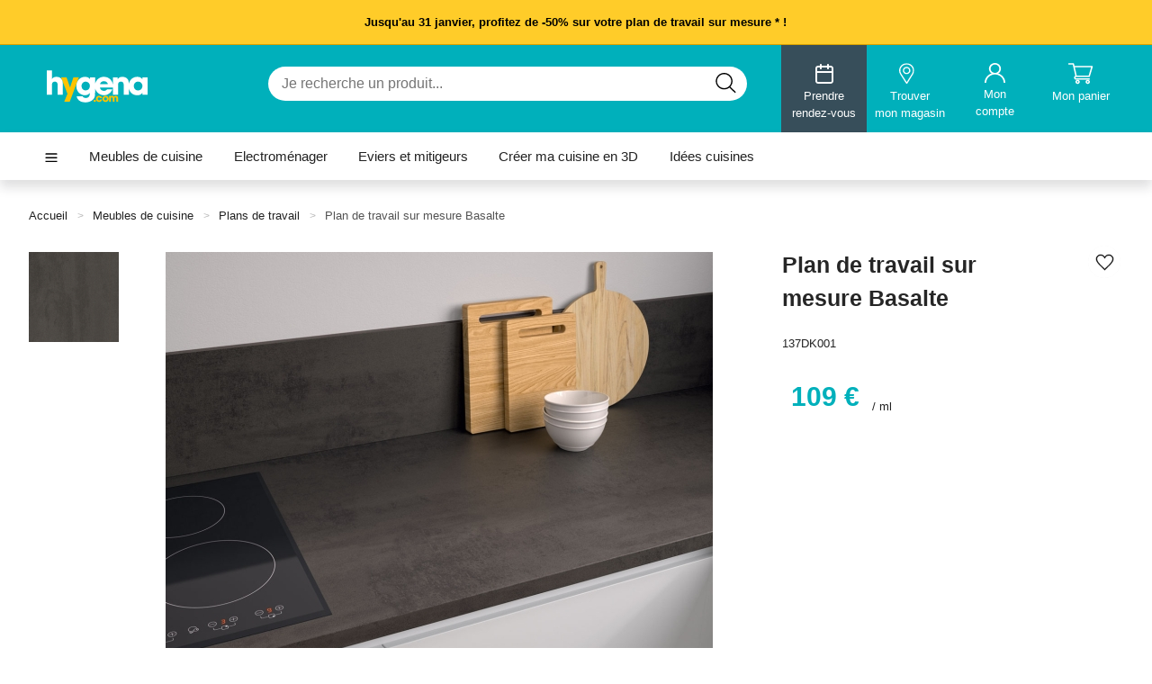

--- FILE ---
content_type: text/html; charset=UTF-8
request_url: https://www.hygena.com/fr_FR/produit/plan-de-travail-sur-mesure-basalte
body_size: 32470
content:
<!DOCTYPE html>

<html lang="fr">
<head>
    <script>
    window.dataLayer = window.dataLayer || [];
</script>
<!-- Google Tag Manager -->
<script>(function(w,d,s,l,i){w[l]=w[l]||[];w[l].push({'gtm.start': new Date().getTime(),event:'gtm.js'});var f=d.getElementsByTagName(s)[0], j=d.createElement(s),dl=l!='dataLayer'?'&l='+l:'';j.async=true;j.src= 'https://www.googletagmanager.com/gtm.js?id='+i+dl;f.parentNode.insertBefore(j,f);})(window,document,'script','dataLayer','GTM-MD9XLDT');</script>
<!-- End Google Tag Manager -->

    <title>            Plan de travail sur mesure Basalte - Plans de travail | hygena
    </title>

        
                <meta name="description"
              content="Plan de travail sur mesure Basalte : Découvrez notre produit disponible et en vente sur notre site internet ! Besoin de conseil d'un hyxpert ? Alors rendez-vous en ligne ou en magasin pour plus d'informations !"/>
    
    <meta charset="utf-8">
<meta http-equiv="X-UA-Compatible"
      content="IE=edge">
<meta content="width=device-width, initial-scale=1, maximum-scale=1, user-scalable=no"
      name="viewport">
<meta name="google-site-verification"
      content="NukvjVZaWL0csKuSPmVsVq2tD6H9Bh0_Et7-l0f0ipk" />
<meta name="msapplication-TileColor"
      content="#da532c">
<meta name="theme-color"
      content="#ffffff">

<link rel="apple-touch-icon" sizes="180x180" href="/apple-touch-icon.png">
<link rel="icon" type="image/png" sizes="32x32" href="/favicon-32x32.png">
<link rel="icon" type="image/png" sizes="16x16" href="/favicon-16x16.png">
<link rel="manifest" href="/site.webmanifest">
<link rel="mask-icon" href="/safari-pinned-tab.svg" color="#5bbad5">

            <script type="application/ld+json">[{"@context":"https:\/\/schema.org\/","@type":"Product","name":"Plan de travail sur mesure Basalte","description":null,"url":"https:\/\/www.hygena.com\/fr_FR\/produit\/plan-de-travail-sur-mesure-basalte","brand":{"@context":"https:\/\/schema.org\/","@type":"Brand","name":"hygena"},"color":null,"height":{"value":null},"width":{"value":null},"keywords":null,"material":"Panneau agglom\u00e9r\u00e9 hydrofuge rev\u00eatu d'une feuille de stratifi\u00e9 protectrice et d\u00e9corative","productID":"137DK001","sku":"137DK001","image":"https:\/\/www.hygena.com\/media\/image\/14\/3d\/a242960ce8089e78e3d8f8188a0a.jpg","offers":{"price":10900,"priceCurrency":"EUR","priceValidUntil":"2027-01-17","availability":"https:\/\/schema.org\/InStock"},"review":[],"aggregateRating":[]},{"@context":"https:\/\/schema.org\/","@type":"BreadcrumbList","itemListElement":[{"@type":"ListItem","position":0,"item":{"@id":"https:\/\/www.hygena.com\/fr_FR\/","name":"Accueil"}},{"@type":"ListItem","position":1,"item":{"@id":"https:\/\/www.hygena.com\/fr_FR\/produits\/meubles-de-cuisine","name":"Meubles de cuisine"}},{"@type":"ListItem","position":2,"item":{"@id":"https:\/\/www.hygena.com\/fr_FR\/produits\/plans-de-travail","name":"Plans de travail"}},{"@type":"ListItem","position":3,"item":{"@id":"https:\/\/www.hygena.com\/fr_FR\/produit\/plan-de-travail-sur-mesure-basalte","name":"Plan de travail sur mesure Basalte"}}],"name":"Fil d'Ariane"}]</script>


            <link rel="stylesheet" href="/build/shop/shop-entry.5561bb6a.css">
        <link rel="stylesheet" href="/build/app/shop/app-shop-entry.3bdd898b.css">
    
        <script type="text/javascript" src="https://assets-staging.oney.io/build/loader.min.js"></script>
                <script src="/build/shop/shop-entry.f6c079ae.js" defer></script>



        <script src="/build/app/shop/app-shop-entry.0babce6f.js" defer></script>
    

    


    
        <!-- Hotjar Tracking Code for https://hygena.com/fr_FR/ -->
    <script>
        (function(h,o,t,j,a,r){
            h.hj=h.hj||function(){(h.hj.q=h.hj.q||[]).push(arguments)};
            h._hjSettings={hjid:3105468,hjsv:6};
            a=o.getElementsByTagName('head')[0];
            r=o.createElement('script');r.async=1;
            r.src=t+h._hjSettings.hjid+j+h._hjSettings.hjsv;
            a.appendChild(r);
        })(window,document,'https://static.hotjar.com/c/hotjar-','.js?sv=');

            </script>
</head>

<body class=""
      data-turbo="false">

<!-- Google Tag Manager (noscript) -->
<noscript><iframe src="https://www.googletagmanager.com/ns.html?id=GTM-MD9XLDT" height="0" width="0" style="display:none;visibility:hidden"></iframe></noscript>
<!-- End Google Tag Manager (noscript) -->


    <div class="ui yellow banner fluid container">
        <div class="ui centered hygena container pt-10">
            <div><a href="https://www.hygena.com/fr_FR/promo_hygena">Jusqu&#39;au 31 janvier, profitez de -50% sur votre plan de travail sur mesure * ! </a></div>
        </div>
    </div>

<header id="header"
        data-controller="header">
    <div class="ui fluid blue homepage container">
        <div class="ui hygena mobile tablet only grid">
            <div class="three wide mobile two wide tablet column">
                <div class="ui transparent borderless yellow one item fluid menu">
                    <a href="#"
                       class="ui trigger item">
                        <i class="icon"><svg width="21" height="17" viewBox="0 0 21 17" fill="none" xmlns="http://www.w3.org/2000/svg">
<path id="Vector" fill-rule="evenodd" clip-rule="evenodd" d="M0 1.2628C0 0.628341 0.470101 0.114014 1.05 0.114014H19.95C20.5299 0.114014 21 0.628341 21 1.2628C21 1.89725 20.5299 2.41158 19.95 2.41158H1.05C0.470101 2.41158 0 1.89725 0 1.2628ZM0 8.15549C0 7.52103 0.470101 7.0067 1.05 7.0067H19.95C20.5299 7.0067 21 7.52103 21 8.15549C21 8.78994 20.5299 9.30427 19.95 9.30427H1.05C0.470101 9.30427 0 8.78994 0 8.15549ZM1.05 13.8994C0.470101 13.8994 0 14.4137 0 15.0482C0 15.6826 0.470101 16.197 1.05 16.197H19.95C20.5299 16.197 21 15.6826 21 15.0482C21 14.4137 20.5299 13.8994 19.95 13.8994H1.05Z" fill="black"/>
</svg>
</i>
                    </a>
                </div>
            </div>

            <div class="seven wide column middle aligned">
                <div class="ui logo">
                    <a href="/fr_FR/" >
                        <img src="/build/app/admin/images/logo/hygena-blanc.svg"
                             alt="hygena logo">
                    </a>
                </div>
            </div>

            <div class="six wide mobile right floated column">
                <div class="ui hygena justify-end grid">
    <div class="five wide column">
        <a href="/fr_FR/rendez-vous/creer"
           class="ui link centered item"
           data-controller="google-analytics"
           data-lead="clic_cta_prise_rdv"
           data-lead-source="cta_rdv_header">
            <div class="centered header">
                <i><svg width="24" height="24" viewBox="0 0 24 24" fill="none" xmlns="http://www.w3.org/2000/svg">
<path fill-rule="evenodd" clip-rule="evenodd" d="M17 2C17 1.44772 16.5523 1 16 1C15.4477 1 15 1.44772 15 2V3H9V2C9 1.44772 8.55228 1 8 1C7.44772 1 7 1.44772 7 2V3H5C3.34315 3 2 4.34315 2 6V20C2 21.6569 3.34315 23 5 23H19C20.6569 23 22 21.6569 22 20V6C22 4.34315 20.6569 3 19 3H17V2ZM7 6V5H5C4.44772 5 4 5.44772 4 6V9H20V6C20 5.44772 19.5523 5 19 5H17V6C17 6.55228 16.5523 7 16 7C15.4477 7 15 6.55228 15 6V5H9V6C9 6.55228 8.55228 7 8 7C7.44772 7 7 6.55228 7 6ZM20 11H4V20C4 20.5523 4.44772 21 5 21H19C19.5523 21 20 20.5523 20 20V11Z" fill="#00B0BB"/>
</svg>
</i>
            </div>
        </a>
    </div>

    <div class="five wide column">
        <a href="/fr_FR/mon-compte/mes-projets"
           class="ui link centered item">
            <div class="centered header">
                <i><svg width="23" height="22" viewBox="0 0 23 22" fill="none" xmlns="http://www.w3.org/2000/svg">
<g id="013-user-1 1" clip-path="url(#clip0_3_3839)">
<g id="Groupe 9">
<path id="Trac&#195;&#169; 28" d="M19.6319 14.2218C18.4025 13.0413 16.9078 12.1446 15.2616 11.5999C16.4319 10.8317 17.3146 9.72553 17.7804 8.44308C18.2462 7.16063 18.2706 5.76926 17.8503 4.47254C17.4299 3.17582 16.5867 2.04181 15.4441 1.23643C14.3014 0.431055 12.9193 -0.00341797 11.5 -0.00341797C10.0807 -0.00341797 8.69856 0.431055 7.55593 1.23643C6.4133 2.04181 5.57011 3.17582 5.14973 4.47254C4.72935 5.76926 4.75385 7.16063 5.21963 8.44308C5.68542 9.72553 6.56805 10.8317 7.73838 11.5999C5.47941 12.3505 3.52072 13.7551 2.13406 15.6188C0.747411 17.4824 0.00156086 19.7126 0 22.0001H1.79714C1.79714 19.5385 2.81944 17.1778 4.63913 15.4372C6.45883 13.6966 8.92687 12.7188 11.5003 12.7188C14.0737 12.7188 16.5418 13.6966 18.3615 15.4372C20.1812 17.1778 21.2035 19.5385 21.2035 22.0001H23.0006C23.0047 20.5549 22.709 19.1233 22.1308 17.7882C21.5525 16.453 20.7032 15.2408 19.6319 14.2218ZM11.5 10.9972C10.5405 10.9972 9.6025 10.725 8.80469 10.2151C8.00688 9.70518 7.38506 8.98044 7.01786 8.1325C6.65067 7.28456 6.5546 6.35151 6.74179 5.45134C6.92898 4.55117 7.39104 3.72431 8.06952 3.07533C8.74801 2.42634 9.61245 1.98438 10.5535 1.80532C11.4946 1.62627 12.4701 1.71817 13.3566 2.0694C14.243 2.42062 15.0007 3.01541 15.5338 3.77853C16.0669 4.54166 16.3514 5.43885 16.3514 6.35666C16.3508 7.58747 15.8395 8.76774 14.9299 9.63833C14.0204 10.5089 12.7868 10.9987 11.5 11.0001V10.9972Z" fill="black"/>
</g>
</g>
<defs>
<clipPath id="clip0_3_3839">
<rect width="23" height="22" fill="white"/>
</clipPath>
</defs>
</svg>
</i>
            </div>
        </a>
    </div>

    <div class="five wide column">
        <a href="/fr_FR/panier"
   class="ui link centered  item"
   data-controller="cart-icon"
   data-url="/fr_FR/ma-commande/items/total">
    <div class="centered header">
        <i><svg width="28" height="24" viewBox="0 0 28 24" fill="none" xmlns="http://www.w3.org/2000/svg">
    <g clip-path="url(#clip0_244_1292)">
        <path d="M8.75799 15.5584H23.2016C23.3743 15.5577 23.542 15.5032 23.6797 15.403C23.8173 15.3028 23.9173 15.1624 23.9646 15.003L27.1532 4.2969C27.1869 4.18313 27.1927 4.06338 27.1702 3.94708C27.1476 3.83077 27.0972 3.72109 27.023 3.62664C26.9488 3.53219 26.8528 3.45555 26.7426 3.40275C26.6323 3.34994 26.5108 3.32242 26.3876 3.32233H6.92178L6.35245 0.861934C6.3131 0.692015 6.21458 0.540064 6.07315 0.431172C5.93172 0.32228 5.75585 0.26296 5.57457 0.263006H0.795879C0.689391 0.26009 0.583376 0.277711 0.484105 0.314828C0.384833 0.351945 0.294323 0.407803 0.217928 0.479098C0.141532 0.550392 0.0808042 0.635676 0.0393359 0.729903C-0.00213237 0.82413 -0.0234985 0.925386 -0.0234985 1.02768C-0.0234985 1.12998 -0.00213237 1.23123 0.0393359 1.32546C0.0808042 1.41969 0.141532 1.50497 0.217928 1.57626C0.294323 1.64756 0.384833 1.70342 0.484105 1.74053C0.583376 1.77765 0.689391 1.79527 0.795879 1.79236H4.93595L7.81106 14.2175C7.30669 14.4269 6.89295 14.797 6.63959 15.2652C6.38623 15.7334 6.30874 16.2712 6.4202 16.7879C6.53165 17.3046 6.82523 17.7686 7.25144 18.1017C7.67764 18.4348 8.21041 18.6166 8.75994 18.6164H23.2035C23.31 18.6194 23.416 18.6017 23.5153 18.5646C23.6146 18.5275 23.7051 18.4716 23.7815 18.4003C23.8579 18.329 23.9186 18.2438 23.9601 18.1495C24.0015 18.0553 24.0229 17.9541 24.0229 17.8518C24.0229 17.7495 24.0015 17.6482 23.9601 17.554C23.9186 17.4598 23.8579 17.3745 23.7815 17.3032C23.7051 17.2319 23.6146 17.176 23.5153 17.1389C23.416 17.1018 23.31 17.0842 23.2035 17.0871H8.75994C8.54873 17.0871 8.34618 17.0065 8.19684 16.8631C8.04749 16.7197 7.96359 16.5252 7.96359 16.3224C7.96359 16.1196 8.04749 15.9251 8.19684 15.7817C8.34618 15.6383 8.54873 15.5577 8.75994 15.5577L8.75799 15.5584ZM25.3319 4.85167L22.6012 14.0284H9.39921L7.27542 4.85167H25.3319Z" fill="white"/>
        <path d="M7.96387 20.9113C7.96387 21.3651 8.104 21.8086 8.36654 22.1859C8.62909 22.5632 9.00226 22.8573 9.43885 23.031C9.87545 23.2046 10.3559 23.2501 10.8194 23.1615C11.2828 23.073 11.7086 22.8545 12.0427 22.5336C12.3769 22.2127 12.6045 21.8039 12.6966 21.3589C12.7888 20.9138 12.7415 20.4525 12.5607 20.0333C12.3798 19.614 12.0736 19.2557 11.6807 19.0036C11.2877 18.7515 10.8258 18.6169 10.3532 18.6169C9.71973 18.6176 9.11239 18.8595 8.66445 19.2897C8.21651 19.7198 7.96455 20.303 7.96387 20.9113ZM10.3532 20.1463C10.5108 20.1463 10.6648 20.1912 10.7958 20.2752C10.9268 20.3593 11.0289 20.4787 11.0892 20.6185C11.1495 20.7583 11.1653 20.9121 11.1346 21.0605C11.1038 21.2089 11.028 21.3452 10.9165 21.4522C10.8051 21.5592 10.6632 21.632 10.5086 21.6616C10.3541 21.6911 10.1939 21.6759 10.0483 21.618C9.90277 21.5601 9.77835 21.4621 9.69081 21.3363C9.60327 21.2105 9.55655 21.0626 9.55655 20.9113C9.55672 20.7084 9.64071 20.514 9.79008 20.3705C9.93944 20.2271 10.142 20.1465 10.3532 20.1463Z" fill="white"/>
        <path d="M19.2202 20.9113C19.2202 21.3651 19.3603 21.8086 19.6228 22.1859C19.8854 22.5632 20.2585 22.8573 20.6951 23.031C21.1317 23.2046 21.6122 23.2501 22.0756 23.1615C22.5391 23.073 22.9649 22.8545 23.299 22.5336C23.6332 22.2127 23.8607 21.8039 23.9529 21.3589C24.0451 20.9138 23.9978 20.4525 23.817 20.0333C23.6361 19.614 23.3299 19.2557 22.9369 19.0036C22.544 18.7515 22.0821 18.6169 21.6095 18.6169C20.976 18.6176 20.3687 18.8595 19.9207 19.2897C19.4728 19.7198 19.2208 20.303 19.2202 20.9113ZM21.6095 20.1463C21.7671 20.1463 21.9211 20.1912 22.0521 20.2752C22.1831 20.3593 22.2852 20.4787 22.3455 20.6185C22.4058 20.7583 22.4216 20.9121 22.3909 21.0605C22.3601 21.2089 22.2842 21.3452 22.1728 21.4522C22.0614 21.5592 21.9195 21.632 21.7649 21.6616C21.6104 21.6911 21.4502 21.6759 21.3046 21.618C21.1591 21.5601 21.0346 21.4621 20.9471 21.3363C20.8596 21.2105 20.8128 21.0626 20.8128 20.9113C20.813 20.7084 20.897 20.514 21.0464 20.3705C21.1957 20.2271 21.3983 20.1465 21.6095 20.1463Z" fill="white"/>
    </g>
    <defs>
        <clipPath id="clip0_244_1292">
            <rect width="27.1844" height="22.9421" fill="white" transform="translate(-0.000183105 0.262939)"/>
        </clipPath>
    </defs>
</svg>
</i>
        <div class="ui small circular white transition top right attached hidden cart-item-count label">0</div>
    </div>

    </a>

    </div>
</div>
            </div>

            <div class="row p-0">
                <div class="two wide column"></div>
                <div class="twelve wide middle aligned column">
                    <div class="ui hygena grid">
    <div class="one wide column"></div>
    <div class="fourteen wide column">
        <div class="ui centered large search"
             data-controller="search">
            <form action="/fr_FR/product/recherche"
                  data-controller="search"
                  data-url="/fr_FR/product/recherche/ajax"
                  method="GET">
                <input type="text"
                       list="search-input"
                       name="search"
                       data-action="search#search"
                       placeholder="Je recherche un produit...">
                <i class="search-icon"><svg width="23" height="23" viewBox="0 0 23 23" fill="none" xmlns="http://www.w3.org/2000/svg">
    <g clip-path="url(#clip0_244_1264)">
        <path d="M22.2427 20.9567L16.5205 15.3263C18.0733 13.6545 18.9374 11.4579 18.9397 9.17626C18.9198 6.72286 17.9262 4.37783 16.1774 2.65699C14.4285 0.936149 12.0677 -0.0195707 9.61428 5.21662e-05C7.16096 -0.0194247 4.80037 0.936376 3.05175 2.65722C1.30312 4.37806 0.309672 6.72301 0.289917 9.17626C0.309816 11.6294 1.30333 13.9742 3.05194 15.6949C4.80055 17.4157 7.16105 18.3714 9.61428 18.3519C11.7467 18.3561 13.8169 17.6333 15.4834 16.3028L21.228 21.9556C21.3634 22.0882 21.5455 22.1625 21.7351 22.1625C21.9247 22.1625 22.1067 22.0882 22.2422 21.9556C22.3087 21.8906 22.3616 21.8129 22.3977 21.7271C22.4339 21.6414 22.4525 21.5493 22.4526 21.4563C22.4526 21.3632 22.4341 21.2711 22.398 21.1853C22.362 21.0995 22.3092 21.0218 22.2427 20.9567ZM9.61428 16.9404C7.53843 16.9569 5.54102 16.1483 4.0614 14.6922C2.58179 13.2362 1.74116 11.2521 1.72443 9.17626C1.74102 7.10037 2.58158 5.11609 4.06121 3.65994C5.54084 2.20379 7.53834 1.39504 9.61428 1.41161C11.6902 1.39504 13.6877 2.20379 15.1673 3.65994C16.647 5.11609 17.4875 7.10037 17.5041 9.17626C17.4874 11.2521 16.6468 13.2362 15.1672 14.6922C13.6875 16.1483 11.6901 16.9569 9.61428 16.9404Z" fill="black"/>
    </g>
    <defs>
        <clipPath id="clip0_244_1264">
            <rect width="22.1624" height="22.1624" fill="white" transform="translate(0.289917)"/>
        </clipPath>
    </defs>
</svg>
</i>

                <ul class="ui stackable transition hidden vertical white search-menu menu">
                    <div class="ui loader"></div>
                                            <a href="/fr_FR/produit/meuble-bas-cuisine-1-coffre-h-87-cm-x-l-15-cm-blanc-mat"
                           class="ui link item">
                            Meuble bas cuisine 1 coffre H.87 cm x L. 15 cm - Blanc mat
                        </a>
                                            <a href="/fr_FR/produit/meuble-bas-cuisine-1-coffre-h-87-cm-x-l-30-cm-blanc-mat"
                           class="ui link item">
                            Meuble bas cuisine 1 coffre H.87 cm x L. 30 cm - Blanc mat
                        </a>
                                            <a href="/fr_FR/produit/meuble-haut-cuisine-1-porte-h-43-2-cm-x-l-60-cm-blanc-mat"
                           class="ui link item">
                            Meuble haut cuisine 1 porte H.43,2 cm x L. 60 cm - Blanc mat
                        </a>
                                            <a href="/fr_FR/produit/meuble-haut-cuisine-h-43-2-cm-x-l-60-cm-blanc-mat"
                           class="ui link item">
                            Meuble haut cuisine  H.43,2 cm x L. 60 cm - Blanc mat
                        </a>
                                            <a href="/fr_FR/produits/meubles-haut-cuisine"
                           class="ui link item">
                            Meubles haut
                        </a>
                                            <a href="/fr_FR/produits/meubles-bas-cuisine"
                           class="ui link item">
                            Meubles bas
                        </a>
                                            <a href="/fr_FR/produits/meubles-de-cuisine"
                           class="ui link item">
                            Meubles de cuisine
                        </a>
                                    </ul>
            </form>
        </div>
    </div>
    <div class="one wide column"></div>
</div>

                </div>
                <div class="two wide column"></div>
            </div>
        </div>

        <div class="ui blue homepage container pt-0">
            <div class="ui hygena computer only grid">
                <div class="three wide middle aligned column">
                    <div class="ui computer only logo">
                        <a href="/fr_FR/">
                            <img src="/build/app/admin/images/logo/hygena-blanc.svg"
                                 alt="hygena logo"
                                 class="navbar-logo">
                        </a>
                    </div>
                </div>

                                    <div class="eight wide widescreen eight wide large screen five wide computer only column">
                        <div class="ui hygena grid">
    <div class="one wide column"></div>
    <div class="fourteen wide column">
        <div class="ui centered large search"
             data-controller="search">
            <form action="/fr_FR/product/recherche"
                  data-controller="search"
                  data-url="/fr_FR/product/recherche/ajax"
                  method="GET">
                <input type="text"
                       list="search-input"
                       name="search"
                       data-action="search#search"
                       placeholder="Je recherche un produit...">
                <i class="search-icon"><svg width="23" height="23" viewBox="0 0 23 23" fill="none" xmlns="http://www.w3.org/2000/svg">
    <g clip-path="url(#clip0_244_1264)">
        <path d="M22.2427 20.9567L16.5205 15.3263C18.0733 13.6545 18.9374 11.4579 18.9397 9.17626C18.9198 6.72286 17.9262 4.37783 16.1774 2.65699C14.4285 0.936149 12.0677 -0.0195707 9.61428 5.21662e-05C7.16096 -0.0194247 4.80037 0.936376 3.05175 2.65722C1.30312 4.37806 0.309672 6.72301 0.289917 9.17626C0.309816 11.6294 1.30333 13.9742 3.05194 15.6949C4.80055 17.4157 7.16105 18.3714 9.61428 18.3519C11.7467 18.3561 13.8169 17.6333 15.4834 16.3028L21.228 21.9556C21.3634 22.0882 21.5455 22.1625 21.7351 22.1625C21.9247 22.1625 22.1067 22.0882 22.2422 21.9556C22.3087 21.8906 22.3616 21.8129 22.3977 21.7271C22.4339 21.6414 22.4525 21.5493 22.4526 21.4563C22.4526 21.3632 22.4341 21.2711 22.398 21.1853C22.362 21.0995 22.3092 21.0218 22.2427 20.9567ZM9.61428 16.9404C7.53843 16.9569 5.54102 16.1483 4.0614 14.6922C2.58179 13.2362 1.74116 11.2521 1.72443 9.17626C1.74102 7.10037 2.58158 5.11609 4.06121 3.65994C5.54084 2.20379 7.53834 1.39504 9.61428 1.41161C11.6902 1.39504 13.6877 2.20379 15.1673 3.65994C16.647 5.11609 17.4875 7.10037 17.5041 9.17626C17.4874 11.2521 16.6468 13.2362 15.1672 14.6922C13.6875 16.1483 11.6901 16.9569 9.61428 16.9404Z" fill="black"/>
    </g>
    <defs>
        <clipPath id="clip0_244_1264">
            <rect width="22.1624" height="22.1624" fill="white" transform="translate(0.289917)"/>
        </clipPath>
    </defs>
</svg>
</i>

                <ul class="ui stackable transition hidden vertical white search-menu menu">
                    <div class="ui loader"></div>
                                            <a href="/fr_FR/produit/meuble-bas-cuisine-1-coffre-h-87-cm-x-l-15-cm-blanc-mat"
                           class="ui link item">
                            Meuble bas cuisine 1 coffre H.87 cm x L. 15 cm - Blanc mat
                        </a>
                                            <a href="/fr_FR/produit/meuble-bas-cuisine-1-coffre-h-87-cm-x-l-30-cm-blanc-mat"
                           class="ui link item">
                            Meuble bas cuisine 1 coffre H.87 cm x L. 30 cm - Blanc mat
                        </a>
                                            <a href="/fr_FR/produit/meuble-haut-cuisine-1-porte-h-43-2-cm-x-l-60-cm-blanc-mat"
                           class="ui link item">
                            Meuble haut cuisine 1 porte H.43,2 cm x L. 60 cm - Blanc mat
                        </a>
                                            <a href="/fr_FR/produit/meuble-haut-cuisine-h-43-2-cm-x-l-60-cm-blanc-mat"
                           class="ui link item">
                            Meuble haut cuisine  H.43,2 cm x L. 60 cm - Blanc mat
                        </a>
                                            <a href="/fr_FR/produits/meubles-haut-cuisine"
                           class="ui link item">
                            Meubles haut
                        </a>
                                            <a href="/fr_FR/produits/meubles-bas-cuisine"
                           class="ui link item">
                            Meubles bas
                        </a>
                                            <a href="/fr_FR/produits/meubles-de-cuisine"
                           class="ui link item">
                            Meubles de cuisine
                        </a>
                                    </ul>
            </form>
        </div>
    </div>
    <div class="one wide column"></div>
</div>

                    </div>
                
                <div class="five wide widescreen five wide large screen eight wide computer column">
                    <div class="ui hygena grid">
    <div class="four wide computer only column">
        <a href="/fr_FR/rendez-vous/creer"
           class="ui link centered blue item"
           data-controller="google-analytics"
           data-lead="clic_cta_prise_rdv"
           data-lead-source="cta_rdv_header">
            <div class="centered header">
                <i><svg width="24" height="24" viewBox="0 0 24 24" fill="none" xmlns="http://www.w3.org/2000/svg">
<path fill-rule="evenodd" clip-rule="evenodd" d="M17 2C17 1.44772 16.5523 1 16 1C15.4477 1 15 1.44772 15 2V3H9V2C9 1.44772 8.55228 1 8 1C7.44772 1 7 1.44772 7 2V3H5C3.34315 3 2 4.34315 2 6V20C2 21.6569 3.34315 23 5 23H19C20.6569 23 22 21.6569 22 20V6C22 4.34315 20.6569 3 19 3H17V2ZM7 6V5H5C4.44772 5 4 5.44772 4 6V9H20V6C20 5.44772 19.5523 5 19 5H17V6C17 6.55228 16.5523 7 16 7C15.4477 7 15 6.55228 15 6V5H9V6C9 6.55228 8.55228 7 8 7C7.44772 7 7 6.55228 7 6ZM20 11H4V20C4 20.5523 4.44772 21 5 21H19C19.5523 21 20 20.5523 20 20V11Z" fill="#00B0BB"/>
</svg>
</i>
            </div>
            <div class="centered computer only content">
                Prendre rendez-vous
            </div>
        </a>
    </div>
    <div class="four wide computer five wide mobile column">
        <a href="/fr_FR/magasins"
           class="ui link centered item">
            <div class="centered header">
                <i><svg width="24" height="24" viewBox="0 0 24 24" fill="none" xmlns="http://www.w3.org/2000/svg">
    <g clip-path="url(#clip0_224_1272)">
        <path d="M8.36463 0.262939C6.87509 0.263182 5.41261 0.646904 4.1283 1.37447C2.84399 2.10203 1.78442 3.14705 1.05903 4.40156C0.333654 5.65607 -0.0312252 7.07459 0.00209372 8.51056C0.0354127 9.94654 0.465717 11.3479 1.24856 12.5699L7.88799 22.8872C7.95052 22.9844 8.0377 23.0645 8.1413 23.1202C8.24491 23.1758 8.36151 23.205 8.48009 23.205H8.48589C8.60544 23.2042 8.72277 23.1738 8.82658 23.1166C8.93039 23.0594 9.01719 22.9774 9.07862 22.8785L15.5491 12.461C16.3061 11.2366 16.7131 9.84057 16.7287 8.41512C16.7442 6.98968 16.3678 5.5857 15.6378 4.34614C14.9077 3.10658 13.85 2.07569 12.5724 1.35845C11.2948 0.6412 9.84297 0.263203 8.36463 0.262939ZM14.3526 11.7688L8.46977 21.2422L2.43339 11.8615C1.78206 10.8466 1.42254 9.68283 1.39173 8.48968C1.36092 7.29653 1.65993 6.11696 2.25807 5.07206C2.85622 4.02715 3.73194 3.15455 4.79536 2.54383C5.85878 1.9331 7.07159 1.60625 8.30929 1.59682C9.54698 1.58739 10.765 1.89573 11.8383 2.49017C12.9116 3.08462 13.8015 3.94377 14.4167 4.97943C15.0319 6.01509 15.3502 7.18995 15.3389 8.38342C15.3277 9.5769 14.9873 10.746 14.3526 11.7707V11.7688Z" fill="white"/>
        <path d="M8.36394 4.29565C7.53681 4.29565 6.72825 4.53217 6.04052 4.97528C5.35278 5.41839 4.81675 6.04821 4.50022 6.78508C4.18369 7.52195 4.10088 8.33278 4.26224 9.11504C4.42361 9.8973 4.82191 10.6158 5.40679 11.1798C5.99166 11.7438 6.73683 12.1279 7.54807 12.2835C8.35931 12.4391 9.20017 12.3592 9.96434 12.054C10.7285 11.7488 11.3817 11.2319 11.8412 10.5687C12.3007 9.90557 12.546 9.12589 12.546 8.32831C12.5446 7.25919 12.1036 6.23423 11.3196 5.47825C10.5356 4.72226 9.47267 4.29697 8.36394 4.29565ZM8.36394 11.0263C7.8105 11.0271 7.26923 10.8697 6.80863 10.5738C6.34802 10.2779 5.98879 9.85698 5.77638 9.36418C5.56397 8.87138 5.50793 8.3289 5.61535 7.80538C5.72277 7.28186 5.98883 6.80083 6.37986 6.42316C6.77088 6.04549 7.2693 5.78816 7.81204 5.68373C8.35478 5.5793 8.91745 5.63246 9.42885 5.83649C9.94025 6.04052 10.3774 6.38624 10.685 6.82991C10.9925 7.27358 11.1567 7.79526 11.1567 8.32893C11.156 9.04336 10.8617 9.7284 10.3382 10.234C9.81478 10.7396 9.10483 11.0245 8.36394 11.0263Z" fill="white"/>
    </g>
    <defs>
        <clipPath id="clip0_224_1272">
            <rect width="16.7289" height="22.9421" fill="white" transform="translate(-0.000183105 0.262939)"/>
        </clipPath>
    </defs>
</svg>
</i>
            </div>
            <div class="centered computer only content">
                Trouver<br/>mon magasin
            </div>
        </a>
    </div>
    <div class="four wide computer five wide mobile column">
        <a href="/fr_FR/mon-compte/mes-projets"
           class="ui link centered item">
            <div class="centered header">
                <i><svg width="23" height="22" viewBox="0 0 23 22" fill="none" xmlns="http://www.w3.org/2000/svg">
<g id="013-user-1 1" clip-path="url(#clip0_3_3839)">
<g id="Groupe 9">
<path id="Trac&#195;&#169; 28" d="M19.6319 14.2218C18.4025 13.0413 16.9078 12.1446 15.2616 11.5999C16.4319 10.8317 17.3146 9.72553 17.7804 8.44308C18.2462 7.16063 18.2706 5.76926 17.8503 4.47254C17.4299 3.17582 16.5867 2.04181 15.4441 1.23643C14.3014 0.431055 12.9193 -0.00341797 11.5 -0.00341797C10.0807 -0.00341797 8.69856 0.431055 7.55593 1.23643C6.4133 2.04181 5.57011 3.17582 5.14973 4.47254C4.72935 5.76926 4.75385 7.16063 5.21963 8.44308C5.68542 9.72553 6.56805 10.8317 7.73838 11.5999C5.47941 12.3505 3.52072 13.7551 2.13406 15.6188C0.747411 17.4824 0.00156086 19.7126 0 22.0001H1.79714C1.79714 19.5385 2.81944 17.1778 4.63913 15.4372C6.45883 13.6966 8.92687 12.7188 11.5003 12.7188C14.0737 12.7188 16.5418 13.6966 18.3615 15.4372C20.1812 17.1778 21.2035 19.5385 21.2035 22.0001H23.0006C23.0047 20.5549 22.709 19.1233 22.1308 17.7882C21.5525 16.453 20.7032 15.2408 19.6319 14.2218ZM11.5 10.9972C10.5405 10.9972 9.6025 10.725 8.80469 10.2151C8.00688 9.70518 7.38506 8.98044 7.01786 8.1325C6.65067 7.28456 6.5546 6.35151 6.74179 5.45134C6.92898 4.55117 7.39104 3.72431 8.06952 3.07533C8.74801 2.42634 9.61245 1.98438 10.5535 1.80532C11.4946 1.62627 12.4701 1.71817 13.3566 2.0694C14.243 2.42062 15.0007 3.01541 15.5338 3.77853C16.0669 4.54166 16.3514 5.43885 16.3514 6.35666C16.3508 7.58747 15.8395 8.76774 14.9299 9.63833C14.0204 10.5089 12.7868 10.9987 11.5 11.0001V10.9972Z" fill="black"/>
</g>
</g>
<defs>
<clipPath id="clip0_3_3839">
<rect width="23" height="22" fill="white"/>
</clipPath>
</defs>
</svg>
</i>
            </div>
            <div class="centered computer only content">
                Mon<br/>compte
            </div>
        </a>
    </div>
    <div class="four wide computer five wide mobile column">
        <a href="/fr_FR/panier"
   class="ui link centered  item"
   data-controller="cart-icon"
   data-url="/fr_FR/ma-commande/items/total">
    <div class="centered header">
        <i><svg width="28" height="24" viewBox="0 0 28 24" fill="none" xmlns="http://www.w3.org/2000/svg">
    <g clip-path="url(#clip0_244_1292)">
        <path d="M8.75799 15.5584H23.2016C23.3743 15.5577 23.542 15.5032 23.6797 15.403C23.8173 15.3028 23.9173 15.1624 23.9646 15.003L27.1532 4.2969C27.1869 4.18313 27.1927 4.06338 27.1702 3.94708C27.1476 3.83077 27.0972 3.72109 27.023 3.62664C26.9488 3.53219 26.8528 3.45555 26.7426 3.40275C26.6323 3.34994 26.5108 3.32242 26.3876 3.32233H6.92178L6.35245 0.861934C6.3131 0.692015 6.21458 0.540064 6.07315 0.431172C5.93172 0.32228 5.75585 0.26296 5.57457 0.263006H0.795879C0.689391 0.26009 0.583376 0.277711 0.484105 0.314828C0.384833 0.351945 0.294323 0.407803 0.217928 0.479098C0.141532 0.550392 0.0808042 0.635676 0.0393359 0.729903C-0.00213237 0.82413 -0.0234985 0.925386 -0.0234985 1.02768C-0.0234985 1.12998 -0.00213237 1.23123 0.0393359 1.32546C0.0808042 1.41969 0.141532 1.50497 0.217928 1.57626C0.294323 1.64756 0.384833 1.70342 0.484105 1.74053C0.583376 1.77765 0.689391 1.79527 0.795879 1.79236H4.93595L7.81106 14.2175C7.30669 14.4269 6.89295 14.797 6.63959 15.2652C6.38623 15.7334 6.30874 16.2712 6.4202 16.7879C6.53165 17.3046 6.82523 17.7686 7.25144 18.1017C7.67764 18.4348 8.21041 18.6166 8.75994 18.6164H23.2035C23.31 18.6194 23.416 18.6017 23.5153 18.5646C23.6146 18.5275 23.7051 18.4716 23.7815 18.4003C23.8579 18.329 23.9186 18.2438 23.9601 18.1495C24.0015 18.0553 24.0229 17.9541 24.0229 17.8518C24.0229 17.7495 24.0015 17.6482 23.9601 17.554C23.9186 17.4598 23.8579 17.3745 23.7815 17.3032C23.7051 17.2319 23.6146 17.176 23.5153 17.1389C23.416 17.1018 23.31 17.0842 23.2035 17.0871H8.75994C8.54873 17.0871 8.34618 17.0065 8.19684 16.8631C8.04749 16.7197 7.96359 16.5252 7.96359 16.3224C7.96359 16.1196 8.04749 15.9251 8.19684 15.7817C8.34618 15.6383 8.54873 15.5577 8.75994 15.5577L8.75799 15.5584ZM25.3319 4.85167L22.6012 14.0284H9.39921L7.27542 4.85167H25.3319Z" fill="white"/>
        <path d="M7.96387 20.9113C7.96387 21.3651 8.104 21.8086 8.36654 22.1859C8.62909 22.5632 9.00226 22.8573 9.43885 23.031C9.87545 23.2046 10.3559 23.2501 10.8194 23.1615C11.2828 23.073 11.7086 22.8545 12.0427 22.5336C12.3769 22.2127 12.6045 21.8039 12.6966 21.3589C12.7888 20.9138 12.7415 20.4525 12.5607 20.0333C12.3798 19.614 12.0736 19.2557 11.6807 19.0036C11.2877 18.7515 10.8258 18.6169 10.3532 18.6169C9.71973 18.6176 9.11239 18.8595 8.66445 19.2897C8.21651 19.7198 7.96455 20.303 7.96387 20.9113ZM10.3532 20.1463C10.5108 20.1463 10.6648 20.1912 10.7958 20.2752C10.9268 20.3593 11.0289 20.4787 11.0892 20.6185C11.1495 20.7583 11.1653 20.9121 11.1346 21.0605C11.1038 21.2089 11.028 21.3452 10.9165 21.4522C10.8051 21.5592 10.6632 21.632 10.5086 21.6616C10.3541 21.6911 10.1939 21.6759 10.0483 21.618C9.90277 21.5601 9.77835 21.4621 9.69081 21.3363C9.60327 21.2105 9.55655 21.0626 9.55655 20.9113C9.55672 20.7084 9.64071 20.514 9.79008 20.3705C9.93944 20.2271 10.142 20.1465 10.3532 20.1463Z" fill="white"/>
        <path d="M19.2202 20.9113C19.2202 21.3651 19.3603 21.8086 19.6228 22.1859C19.8854 22.5632 20.2585 22.8573 20.6951 23.031C21.1317 23.2046 21.6122 23.2501 22.0756 23.1615C22.5391 23.073 22.9649 22.8545 23.299 22.5336C23.6332 22.2127 23.8607 21.8039 23.9529 21.3589C24.0451 20.9138 23.9978 20.4525 23.817 20.0333C23.6361 19.614 23.3299 19.2557 22.9369 19.0036C22.544 18.7515 22.0821 18.6169 21.6095 18.6169C20.976 18.6176 20.3687 18.8595 19.9207 19.2897C19.4728 19.7198 19.2208 20.303 19.2202 20.9113ZM21.6095 20.1463C21.7671 20.1463 21.9211 20.1912 22.0521 20.2752C22.1831 20.3593 22.2852 20.4787 22.3455 20.6185C22.4058 20.7583 22.4216 20.9121 22.3909 21.0605C22.3601 21.2089 22.2842 21.3452 22.1728 21.4522C22.0614 21.5592 21.9195 21.632 21.7649 21.6616C21.6104 21.6911 21.4502 21.6759 21.3046 21.618C21.1591 21.5601 21.0346 21.4621 20.9471 21.3363C20.8596 21.2105 20.8128 21.0626 20.8128 20.9113C20.813 20.7084 20.897 20.514 21.0464 20.3705C21.1957 20.2271 21.3983 20.1465 21.6095 20.1463Z" fill="white"/>
    </g>
    <defs>
        <clipPath id="clip0_244_1292">
            <rect width="27.1844" height="22.9421" fill="white" transform="translate(-0.000183105 0.262939)"/>
        </clipPath>
    </defs>
</svg>
</i>
        <div class="ui small circular white transition top right attached hidden cart-item-count label">0</div>
    </div>

            <div class="centered content">
            Mon panier<br/>
                    </div>
    </a>

    </div>
</div>
                </div>
            </div>
        </div>
    </div>
</header>

<div id="main-menu"
     class="ui borderless main-menu fluid container"
     data-controller="main-menu">
    <div class="ui container pt-0">
        <div class="ui hygena grid">
            <div class="computer only column">
                        <ul class="ui transparent borderless menu">
            
                <li class=" item first">        <a href="#secondary-menu" class="trigger ui link">            
        <svg width="16" height="18" viewBox="0 0 16 18" fill="none" xmlns="http://www.w3.org/2000/svg">
    <path fill-rule="evenodd" clip-rule="evenodd" d="M1.33331 5.04444C1.33331 4.66245 1.63179 4.35278 1.99998 4.35278H14C14.3682 4.35278 14.6666 4.66245 14.6666 5.04444C14.6666 5.42643 14.3682 5.7361 14 5.7361H1.99998C1.63179 5.7361 1.33331 5.42643 1.33331 5.04444ZM1.33331 9.19439C1.33331 8.8124 1.63179 8.50273 1.99998 8.50273H14C14.3682 8.50273 14.6666 8.8124 14.6666 9.19439C14.6666 9.57638 14.3682 9.88605 14 9.88605H1.99998C1.63179 9.88605 1.33331 9.57638 1.33331 9.19439ZM1.99998 12.6527C1.63179 12.6527 1.33331 12.9623 1.33331 13.3443C1.33331 13.7263 1.63179 14.036 1.99998 14.036H14C14.3682 14.036 14.6666 13.7263 14.6666 13.3443C14.6666 12.9623 14.3682 12.6527 14 12.6527H1.99998Z" fill="black"/>
</svg>

    
</a>        
    </li>

    
                <li class=" item">        <a href="/fr_FR/produits/meubles-de-cuisine" class=" ui link">            
        
    Meubles de cuisine
</a>        
    </li>

    
                <li class=" item">        <a href="/fr_FR/produits/electromenager" class=" ui link">            
        
    Electroménager
</a>        
    </li>

    
                <li class=" item">        <a href="/fr_FR/produits/eviers-mitigeurs-cuisine" class=" ui link">            
        
    Eviers et mitigeurs
</a>        
    </li>

    
                <li class=" item">        <a href="/fr_FR/ma-cuisine/commencer" class="ui link ui link" data-controller="google-analytics" data-lead="clic_cta_configurateur" data-lead-source="cta_configurateur_header">            
        
    Créer ma cuisine en 3D
</a>        
    </li>

    
                <li class=" item last">        <a href="/fr_FR/cuisines" class=" ui link">            
        
    Idées cuisines
</a>        
    </li>


    </ul>

            </div>
        </div>

        <div id="main-menu-popup"
             class="ui fluid popup content">
                    <ul id="secondary-menu" class="ui vertical menu">
                <a href="/fr_FR/produits/meubles-de-cuisine"
       class="item">
            Meubles de cuisine
            
        

    </a>

        <a href="/fr_FR/produits/electromenager"
       class="item">
            Electroménager
            
        

    </a>

        <a href="/fr_FR/produits/eviers-mitigeurs-cuisine"
       class="item">
            Eviers et mitigeurs
            
        

    </a>

        <a href="/fr_FR/cuisines"
       class="item">
            Idées cuisines
            
        

    </a>

        <a href="/blog"
       class="item">
            Conseils cuisine
            
        

    </a>

        <a href="/fr_FR/rendez-vous/creer"
       class="item">
            Prendre rendez-vous
            
        <i class="ui right floated icon"><svg width="24" height="24" viewBox="0 0 24 24" fill="none" xmlns="http://www.w3.org/2000/svg">
<path fill-rule="evenodd" clip-rule="evenodd" d="M17 2C17 1.44772 16.5523 1 16 1C15.4477 1 15 1.44772 15 2V3H9V2C9 1.44772 8.55228 1 8 1C7.44772 1 7 1.44772 7 2V3H5C3.34315 3 2 4.34315 2 6V20C2 21.6569 3.34315 23 5 23H19C20.6569 23 22 21.6569 22 20V6C22 4.34315 20.6569 3 19 3H17V2ZM7 6V5H5C4.44772 5 4 5.44772 4 6V9H20V6C20 5.44772 19.5523 5 19 5H17V6C17 6.55228 16.5523 7 16 7C15.4477 7 15 6.55228 15 6V5H9V6C9 6.55228 8.55228 7 8 7C7.44772 7 7 6.55228 7 6ZM20 11H4V20C4 20.5523 4.44772 21 5 21H19C19.5523 21 20 20.5523 20 20V11Z" fill="#00B0BB"/>
</svg>
</i>

    </a>

        <a href="/fr_FR/magasins"
       class="item">
            Trouver mon magasin
            
        <i class="ui right floated icon"><svg width="24" height="24" viewBox="0 0 24 24" fill="none" xmlns="http://www.w3.org/2000/svg">
    <g clip-path="url(#clip0_224_1272)">
        <path d="M8.36463 0.262939C6.87509 0.263182 5.41261 0.646904 4.1283 1.37447C2.84399 2.10203 1.78442 3.14705 1.05903 4.40156C0.333654 5.65607 -0.0312252 7.07459 0.00209372 8.51056C0.0354127 9.94654 0.465717 11.3479 1.24856 12.5699L7.88799 22.8872C7.95052 22.9844 8.0377 23.0645 8.1413 23.1202C8.24491 23.1758 8.36151 23.205 8.48009 23.205H8.48589C8.60544 23.2042 8.72277 23.1738 8.82658 23.1166C8.93039 23.0594 9.01719 22.9774 9.07862 22.8785L15.5491 12.461C16.3061 11.2366 16.7131 9.84057 16.7287 8.41512C16.7442 6.98968 16.3678 5.5857 15.6378 4.34614C14.9077 3.10658 13.85 2.07569 12.5724 1.35845C11.2948 0.6412 9.84297 0.263203 8.36463 0.262939ZM14.3526 11.7688L8.46977 21.2422L2.43339 11.8615C1.78206 10.8466 1.42254 9.68283 1.39173 8.48968C1.36092 7.29653 1.65993 6.11696 2.25807 5.07206C2.85622 4.02715 3.73194 3.15455 4.79536 2.54383C5.85878 1.9331 7.07159 1.60625 8.30929 1.59682C9.54698 1.58739 10.765 1.89573 11.8383 2.49017C12.9116 3.08462 13.8015 3.94377 14.4167 4.97943C15.0319 6.01509 15.3502 7.18995 15.3389 8.38342C15.3277 9.5769 14.9873 10.746 14.3526 11.7707V11.7688Z" fill="white"/>
        <path d="M8.36394 4.29565C7.53681 4.29565 6.72825 4.53217 6.04052 4.97528C5.35278 5.41839 4.81675 6.04821 4.50022 6.78508C4.18369 7.52195 4.10088 8.33278 4.26224 9.11504C4.42361 9.8973 4.82191 10.6158 5.40679 11.1798C5.99166 11.7438 6.73683 12.1279 7.54807 12.2835C8.35931 12.4391 9.20017 12.3592 9.96434 12.054C10.7285 11.7488 11.3817 11.2319 11.8412 10.5687C12.3007 9.90557 12.546 9.12589 12.546 8.32831C12.5446 7.25919 12.1036 6.23423 11.3196 5.47825C10.5356 4.72226 9.47267 4.29697 8.36394 4.29565ZM8.36394 11.0263C7.8105 11.0271 7.26923 10.8697 6.80863 10.5738C6.34802 10.2779 5.98879 9.85698 5.77638 9.36418C5.56397 8.87138 5.50793 8.3289 5.61535 7.80538C5.72277 7.28186 5.98883 6.80083 6.37986 6.42316C6.77088 6.04549 7.2693 5.78816 7.81204 5.68373C8.35478 5.5793 8.91745 5.63246 9.42885 5.83649C9.94025 6.04052 10.3774 6.38624 10.685 6.82991C10.9925 7.27358 11.1567 7.79526 11.1567 8.32893C11.156 9.04336 10.8617 9.7284 10.3382 10.234C9.81478 10.7396 9.10483 11.0245 8.36394 11.0263Z" fill="white"/>
    </g>
    <defs>
        <clipPath id="clip0_224_1272">
            <rect width="16.7289" height="22.9421" fill="white" transform="translate(-0.000183105 0.262939)"/>
        </clipPath>
    </defs>
</svg>
</i>

    </a>

        <a href="/fr_FR/mon-compte/accueil"
       class="item">
            Mon compte
            
        <i class="ui right floated icon"><svg width="23" height="22" viewBox="0 0 23 22" fill="none" xmlns="http://www.w3.org/2000/svg">
<g id="013-user-1 1" clip-path="url(#clip0_3_3839)">
<g id="Groupe 9">
<path id="Trac&#195;&#169; 28" d="M19.6319 14.2218C18.4025 13.0413 16.9078 12.1446 15.2616 11.5999C16.4319 10.8317 17.3146 9.72553 17.7804 8.44308C18.2462 7.16063 18.2706 5.76926 17.8503 4.47254C17.4299 3.17582 16.5867 2.04181 15.4441 1.23643C14.3014 0.431055 12.9193 -0.00341797 11.5 -0.00341797C10.0807 -0.00341797 8.69856 0.431055 7.55593 1.23643C6.4133 2.04181 5.57011 3.17582 5.14973 4.47254C4.72935 5.76926 4.75385 7.16063 5.21963 8.44308C5.68542 9.72553 6.56805 10.8317 7.73838 11.5999C5.47941 12.3505 3.52072 13.7551 2.13406 15.6188C0.747411 17.4824 0.00156086 19.7126 0 22.0001H1.79714C1.79714 19.5385 2.81944 17.1778 4.63913 15.4372C6.45883 13.6966 8.92687 12.7188 11.5003 12.7188C14.0737 12.7188 16.5418 13.6966 18.3615 15.4372C20.1812 17.1778 21.2035 19.5385 21.2035 22.0001H23.0006C23.0047 20.5549 22.709 19.1233 22.1308 17.7882C21.5525 16.453 20.7032 15.2408 19.6319 14.2218ZM11.5 10.9972C10.5405 10.9972 9.6025 10.725 8.80469 10.2151C8.00688 9.70518 7.38506 8.98044 7.01786 8.1325C6.65067 7.28456 6.5546 6.35151 6.74179 5.45134C6.92898 4.55117 7.39104 3.72431 8.06952 3.07533C8.74801 2.42634 9.61245 1.98438 10.5535 1.80532C11.4946 1.62627 12.4701 1.71817 13.3566 2.0694C14.243 2.42062 15.0007 3.01541 15.5338 3.77853C16.0669 4.54166 16.3514 5.43885 16.3514 6.35666C16.3508 7.58747 15.8395 8.76774 14.9299 9.63833C14.0204 10.5089 12.7868 10.9987 11.5 11.0001V10.9972Z" fill="black"/>
</g>
</g>
<defs>
<clipPath id="clip0_3_3839">
<rect width="23" height="22" fill="white"/>
</clipPath>
</defs>
</svg>
</i>

    </a>


    </ul>

        </div>
    </div>
</div>

<div class="ui flashes">
    </div>

    <div class="ui hygena container mb-50">
        <div class="ui hygena one colum grid">
            <div class="column">
                <div class="ui hygena breadcrumb">
                        <a href="/fr_FR/"
               class="section"
               title="Accueil">Accueil</a>
            <i class="icon divider">></i>
                                <a href="/fr_FR/produits/meubles-de-cuisine"
               class="section"
               title="Meubles de cuisine">Meubles de cuisine</a>
            <i class="icon divider">></i>
                                <a href="/fr_FR/produits/plans-de-travail"
               class="section"
               title="Plans de travail">Plans de travail</a>
            <i class="icon divider">></i>
                                <div class="active section"
                 title="Plan de travail sur mesure Basalte">Plan de travail sur mesure Basalte</div>
            </div>

            </div>
        </div>
        <div class="ui hygena grid"
             data-controller="products">

                            <div class="two wide computer only secondary column product-images">
                    <div class="ui items">
                        <div class="item mb-10">
                <a href="https://www.hygena.com/media/cache/product_full/e0/b3/c8762d6de31693a7e5c1f24eaf2d.jpg"
                   data-action="products#showMainImage"
                   class="image">
                    <img src="https://www.hygena.com/media/cache/product_main/e0/b3/c8762d6de31693a7e5c1f24eaf2d.jpg"
                         alt="Plan de travail sur mesure Basalte" height="100" width="100">
                </a>
            </div>
            </div>
                </div>

                <div class="sixteen wide mobile sixteen wide tablet only centered main column">
                    <div  class="ui slider container">
    <div class="gallery js-flickity"
         data-controller="slider"
         data-show-dots=""
         data-show-buttons="1"
         data-wrap-around=""
         data-auto-play="">

                    <a href=""
               class="gallery-cell "
               style="
                                               "
               title="Plan de travail sur mesure Basalte">

                <img src="https://www.hygena.com/media/cache/product_main/14/3d/a242960ce8089e78e3d8f8188a0a.jpg"
                     class="ui  image"
                     style="height: 100%"
                     alt="Plan de travail sur mesure Basalte">

                            </a>
                    <a href=""
               class="gallery-cell last"
               style="
                                               "
               title="Plan de travail sur mesure Basalte">

                <img src="https://www.hygena.com/media/cache/product_main/e0/b3/c8762d6de31693a7e5c1f24eaf2d.jpg"
                     class="ui  image"
                     style="height: 100%"
                     alt="Plan de travail sur mesure Basalte">

                            </a>
            </div>
</div>
                </div>

                <div class="eight wide computer only centered main column">
                        <a href="https://www.hygena.com/media/cache/product_full/14/3d/a242960ce8089e78e3d8f8188a0a.jpg"
       class="centered main image"
       data-lightbox="sylius-product-image">
        <img class="ui fluid image" src="https://www.hygena.com/media/cache/product_main/14/3d/a242960ce8089e78e3d8f8188a0a.jpg"
                 alt="Plan de travail sur mesure Basalte">
    </a>
                </div>

                <div class="one wide computer only column"></div>

                <div class="five wide computer sixteen wide mobile column">
                    

<div class="ui fluid borderless price card"
     data-controller="products">
    <div class="content">
        <h1 class="left floated header">Plan de travail sur mesure Basalte</h1>

        <a href="/fr_FR/produits/favori/plan-de-travail-sur-mesure-basalte"
   data-controller="products"
   data-action="products#favoriteProduct"
   class="ui circular icon transparent right floated borderless favorite  button"
   title="Ajoutez ce produit à vos favoris">
    <div class="ui fade reveal">
        <div class="visible content">
            <i><svg width="36" height="36" viewBox="0 0 36 36" fill="none" xmlns="http://www.w3.org/2000/svg">
<g id="iconmonstr-heart-thin (1) 2">
<g id="iconmonstr-heart-thin (1)">
<path fill-rule="evenodd" clip-rule="evenodd" d="M18.4999 25.913C14.0436 21.6338 9.79304 17.961 9.79304 14.7866C9.77816 14.25 9.87665 13.7163 10.0824 13.2185C10.2881 12.7208 10.5967 12.2697 10.9889 11.8935C11.381 11.5172 11.8484 11.2238 12.3618 11.0316C12.8753 10.8394 13.4238 10.7525 13.9731 10.7762C15.0116 10.7762 17.2588 11.1625 18.4999 14.2195C19.7585 11.154 22.0333 10.7839 23.0323 10.7839C23.5818 10.7558 24.1314 10.8394 24.646 11.0297C25.1607 11.2199 25.6291 11.5125 26.0217 11.8889C26.4143 12.2653 26.7224 12.7173 26.9264 13.2161C27.1304 13.715 27.2259 14.2498 27.2068 14.7866C27.2068 17.9301 23.1415 21.4499 18.4999 25.9115M23.0323 10.0114C22.1177 9.99999 21.2163 10.2255 20.4201 10.665C19.6239 11.1044 18.9613 11.7421 18.4999 12.5129C18.0406 11.741 17.3794 11.1019 16.5841 10.661C15.7887 10.2201 14.8877 9.99329 13.9731 10.0036C13.3194 9.97841 12.6672 10.0843 12.0571 10.3148C11.4469 10.5454 10.8917 10.8956 10.4257 11.3439C9.95974 11.7922 9.59293 12.329 9.34796 12.9211C9.103 13.5133 8.98508 14.1482 9.00151 14.7866C9.00151 18.3875 13.4112 22.0711 18.4999 27C23.5895 22.0711 27.9984 18.3875 27.9984 14.7866C28.0155 14.1488 27.8982 13.5144 27.6537 12.9227C27.4093 12.331 27.0429 11.7947 26.5772 11.3469C26.1116 10.8992 25.5566 10.5496 24.9468 10.3199C24.337 10.0901 23.6854 9.98512 23.0323 10.0114Z" fill="black"/>
<path d="M18.4999 25.913C14.0436 21.6338 9.79304 17.961 9.79304 14.7866C9.77816 14.25 9.87665 13.7163 10.0824 13.2185C10.2881 12.7208 10.5967 12.2697 10.9889 11.8935C11.381 11.5172 11.8484 11.2238 12.3618 11.0316C12.8753 10.8394 13.4238 10.7525 13.9731 10.7762C15.0116 10.7762 17.2588 11.1625 18.4999 14.2195C19.7585 11.154 22.0333 10.7839 23.0323 10.7839C23.5818 10.7558 24.1314 10.8394 24.646 11.0297C25.1607 11.2199 25.6291 11.5125 26.0217 11.8889C26.4143 12.2653 26.7224 12.7173 26.9264 13.2161C27.1304 13.715 27.2259 14.2498 27.2068 14.7866C27.2068 17.9301 23.1415 21.4499 18.4999 25.9115M23.0323 10.0114C22.1177 9.99999 21.2163 10.2255 20.4201 10.665C19.6239 11.1044 18.9613 11.7421 18.4999 12.5129C18.0406 11.741 17.3794 11.1019 16.5841 10.661C15.7887 10.2201 14.8877 9.99329 13.9731 10.0036C13.3194 9.97841 12.6672 10.0843 12.0571 10.3148C11.4469 10.5454 10.8917 10.8956 10.4257 11.3439C9.95974 11.7922 9.59293 12.329 9.34796 12.9211C9.103 13.5133 8.98508 14.1482 9.00151 14.7866C9.00151 18.3875 13.4112 22.0711 18.4999 27C23.5895 22.0711 27.9984 18.3875 27.9984 14.7866C28.0155 14.1488 27.8982 13.5144 27.6537 12.9227C27.4093 12.331 27.0429 11.7947 26.5772 11.3469C26.1116 10.8992 25.5566 10.5496 24.9468 10.3199C24.337 10.0901 23.6854 9.98512 23.0323 10.0114Z" stroke="black" stroke-width="0.5"/>
</g>
</g>
</svg>
</i>
        </div>
        <div class="hidden content">
            <i><svg width="36" height="36" viewBox="0 0 36 36" fill="none" xmlns="http://www.w3.org/2000/svg">
<g id="iconmonstr-heart-thin (1) 2">
<g id="iconmonstr-heart-thin (1)">
<path fill-rule="evenodd" clip-rule="evenodd" d="M18.4999 25.913C14.0436 21.6338 9.79304 17.961 9.79304 14.7866C9.77816 14.25 9.87665 13.7163 10.0824 13.2185C10.2881 12.7208 10.5967 12.2697 10.9889 11.8935C11.381 11.5172 11.8484 11.2238 12.3618 11.0316C12.8753 10.8394 13.4238 10.7525 13.9731 10.7762C15.0116 10.7762 17.2588 11.1625 18.4999 14.2195C19.7585 11.154 22.0333 10.7839 23.0323 10.7839C23.5818 10.7558 24.1314 10.8394 24.646 11.0297C25.1607 11.2199 25.6291 11.5125 26.0217 11.8889C26.4143 12.2653 26.7224 12.7173 26.9264 13.2161C27.1304 13.715 27.2259 14.2498 27.2068 14.7866C27.2068 17.9301 23.1415 21.4499 18.4999 25.9115M23.0323 10.0114C22.1177 9.99999 21.2163 10.2255 20.4201 10.665C19.6239 11.1044 18.9613 11.7421 18.4999 12.5129C18.0406 11.741 17.3794 11.1019 16.5841 10.661C15.7887 10.2201 14.8877 9.99329 13.9731 10.0036C13.3194 9.97841 12.6672 10.0843 12.0571 10.3148C11.4469 10.5454 10.8917 10.8956 10.4257 11.3439C9.95974 11.7922 9.59293 12.329 9.34796 12.9211C9.103 13.5133 8.98508 14.1482 9.00151 14.7866C9.00151 18.3875 13.4112 22.0711 18.4999 27C23.5895 22.0711 27.9984 18.3875 27.9984 14.7866C28.0155 14.1488 27.8982 13.5144 27.6537 12.9227C27.4093 12.331 27.0429 11.7947 26.5772 11.3469C26.1116 10.8992 25.5566 10.5496 24.9468 10.3199C24.337 10.0901 23.6854 9.98512 23.0323 10.0114Z" fill="black"/>
<path d="M18.4999 25.913C14.0436 21.6338 9.79304 17.961 9.79304 14.7866C9.77816 14.25 9.87665 13.7163 10.0824 13.2185C10.2881 12.7208 10.5967 12.2697 10.9889 11.8935C11.381 11.5172 11.8484 11.2238 12.3618 11.0316C12.8753 10.8394 13.4238 10.7525 13.9731 10.7762C15.0116 10.7762 17.2588 11.1625 18.4999 14.2195C19.7585 11.154 22.0333 10.7839 23.0323 10.7839C23.5818 10.7558 24.1314 10.8394 24.646 11.0297C25.1607 11.2199 25.6291 11.5125 26.0217 11.8889C26.4143 12.2653 26.7224 12.7173 26.9264 13.2161C27.1304 13.715 27.2259 14.2498 27.2068 14.7866C27.2068 17.9301 23.1415 21.4499 18.4999 25.9115M23.0323 10.0114C22.1177 9.99999 21.2163 10.2255 20.4201 10.665C19.6239 11.1044 18.9613 11.7421 18.4999 12.5129C18.0406 11.741 17.3794 11.1019 16.5841 10.661C15.7887 10.2201 14.8877 9.99329 13.9731 10.0036C13.3194 9.97841 12.6672 10.0843 12.0571 10.3148C11.4469 10.5454 10.8917 10.8956 10.4257 11.3439C9.95974 11.7922 9.59293 12.329 9.34796 12.9211C9.103 13.5133 8.98508 14.1482 9.00151 14.7866C9.00151 18.3875 13.4112 22.0711 18.4999 27C23.5895 22.0711 27.9984 18.3875 27.9984 14.7866C28.0155 14.1488 27.8982 13.5144 27.6537 12.9227C27.4093 12.331 27.0429 11.7947 26.5772 11.3469C26.1116 10.8992 25.5566 10.5496 24.9468 10.3199C24.337 10.0901 23.6854 9.98512 23.0323 10.0114Z" stroke="#00B0BB" stroke-width="0.5"/>
</g>
</g>
</svg>
</i>
        </div>
        <div class="active content">
            <i><svg width="36" height="36" viewBox="0 0 36 36" fill="none" xmlns="http://www.w3.org/2000/svg">
<g id="HOVER">
<circle id="Ellipse 336" cx="18" cy="17.9999" r="18" fill="#F4F4F4"/>
<g id="iconmonstr-heart-thin (1)">
<path fill-rule="evenodd" clip-rule="evenodd" d="M18.4999 25.9129C14.0436 21.6337 9.79304 17.9609 9.79304 14.7865C9.77816 14.2499 9.87665 13.7162 10.0824 13.2184C10.2881 12.7207 10.5967 12.2696 10.9889 11.8934C11.381 11.5171 11.8484 11.2237 12.3618 11.0315C12.8753 10.8393 13.4238 10.7523 13.9731 10.7761C15.0116 10.7761 17.2588 11.1624 18.4999 14.2194C19.7585 11.1539 22.0333 10.7838 23.0323 10.7838C23.5818 10.7556 24.1314 10.8393 24.646 11.0295C25.1607 11.2198 25.6291 11.5124 26.0217 11.8888C26.4143 12.2652 26.7224 12.7172 26.9264 13.216C27.1304 13.7149 27.2259 14.2497 27.2068 14.7865C27.2068 17.93 23.1415 21.4498 18.4999 25.9113M23.0323 10.0113C22.1177 9.99987 21.2163 10.2254 20.4201 10.6648C19.6239 11.1043 18.9613 11.742 18.4999 12.5128C18.0406 11.7408 17.3794 11.1018 16.5841 10.6609C15.7887 10.22 14.8877 9.99317 13.9731 10.0035C13.3194 9.97829 12.6672 10.0842 12.0571 10.3147C11.4469 10.5452 10.8917 10.8955 10.4257 11.3438C9.95974 11.792 9.59293 12.3289 9.34796 12.921C9.103 13.5132 8.98508 14.1481 9.00151 14.7865C9.00151 18.3874 13.4112 22.0709 18.4999 26.9999C23.5895 22.0709 27.9984 18.3874 27.9984 14.7865C28.0155 14.1487 27.8982 13.5143 27.6537 12.9226C27.4093 12.3309 27.0429 11.7946 26.5772 11.3468C26.1116 10.8991 25.5566 10.5495 24.9468 10.3197C24.337 10.09 23.6854 9.985 23.0323 10.0113Z" fill="black"/>
<path d="M18.4999 25.9129C14.0436 21.6337 9.79304 17.9609 9.79304 14.7865C9.77816 14.2499 9.87665 13.7162 10.0824 13.2184C10.2881 12.7207 10.5967 12.2696 10.9889 11.8934C11.381 11.5171 11.8484 11.2237 12.3618 11.0315C12.8753 10.8393 13.4238 10.7523 13.9731 10.7761C15.0116 10.7761 17.2588 11.1624 18.4999 14.2194C19.7585 11.1539 22.0333 10.7838 23.0323 10.7838C23.5818 10.7556 24.1314 10.8393 24.646 11.0295C25.1607 11.2198 25.6291 11.5124 26.0217 11.8888C26.4143 12.2652 26.7224 12.7172 26.9264 13.216C27.1304 13.7149 27.2259 14.2497 27.2068 14.7865C27.2068 17.93 23.1415 21.4498 18.4999 25.9113M23.0323 10.0113C22.1177 9.99987 21.2163 10.2254 20.4201 10.6648C19.6239 11.1043 18.9613 11.742 18.4999 12.5128C18.0406 11.7408 17.3794 11.1018 16.5841 10.6609C15.7887 10.22 14.8877 9.99317 13.9731 10.0035C13.3194 9.97829 12.6672 10.0842 12.0571 10.3147C11.4469 10.5452 10.8917 10.8955 10.4257 11.3438C9.95974 11.792 9.59293 12.3289 9.34796 12.921C9.103 13.5132 8.98508 14.1481 9.00151 14.7865C9.00151 18.3874 13.4112 22.0709 18.4999 26.9999C23.5895 22.0709 27.9984 18.3874 27.9984 14.7865C28.0155 14.1487 27.8982 13.5143 27.6537 12.9226C27.4093 12.3309 27.0429 11.7946 26.5772 11.3468C26.1116 10.8991 25.5566 10.5495 24.9468 10.3197C24.337 10.09 23.6854 9.985 23.0323 10.0113Z" stroke="black" stroke-width="0.5"/>
</g>
<g id="Vector">
<path fill-rule="evenodd" clip-rule="evenodd" d="M18.4999 25.9129C14.0436 21.6337 9.79304 17.9609 9.79304 14.7865C9.77816 14.2499 9.87665 13.7162 10.0824 13.2184C10.2881 12.7207 10.5967 12.2696 10.9889 11.8934C11.381 11.5171 11.8484 11.2237 12.3618 11.0315C12.8753 10.8393 13.4238 10.7523 13.9731 10.7761C15.0116 10.7761 17.2588 11.1624 18.4999 14.2194C19.7585 11.1539 22.0333 10.7838 23.0323 10.7838C23.5818 10.7556 24.1314 10.8393 24.646 11.0295C25.1607 11.2198 25.6291 11.5124 26.0217 11.8888C26.4143 12.2652 26.7224 12.7172 26.9264 13.216C27.1304 13.7149 27.2259 14.2497 27.2068 14.7865C27.2068 17.93 23.1415 21.4498 18.4999 25.9113M23.0323 10.0113C22.1177 9.99987 21.2163 10.2254 20.4201 10.6648C19.6239 11.1043 18.9613 11.742 18.4999 12.5128C18.0406 11.7408 17.3794 11.1018 16.5841 10.6609C15.7887 10.22 14.8877 9.99317 13.9731 10.0035C13.3194 9.97829 12.6672 10.0842 12.0571 10.3147C11.4469 10.5452 10.8917 10.8955 10.4257 11.3438C9.95974 11.792 9.59293 12.3289 9.34796 12.921C9.103 13.5132 8.98508 14.1481 9.00151 14.7865C9.00151 18.3874 13.4112 22.0709 18.4999 26.9999C23.5895 22.0709 27.9984 18.3874 27.9984 14.7865C28.0155 14.1487 27.8982 13.5143 27.6537 12.9226C27.4093 12.3309 27.0429 11.7946 26.5772 11.3468C26.1116 10.8991 25.5566 10.5495 24.9468 10.3197C24.337 10.09 23.6854 9.985 23.0323 10.0113Z" fill="#00B0BB"/>
<path d="M15.9476 10.9561L18.2634 12.8685H18.9582C19.3442 12.3904 20.2088 11.3386 20.5793 10.9561C20.9498 10.5736 21.9688 10.478 22.432 10.478L25.211 10.9561L27.5269 12.8685V16.6934L25.6742 19.084C23.3583 21.3152 18.7266 25.8731 18.7266 26.2556C18.7266 26.6381 16.2564 24.1838 15.0212 22.9089L10.3895 17.6496L9.46317 14.3029L10.8527 11.4342L12.7054 10.478L15.9476 10.9561Z" fill="#00B0BB"/>
</g>
</g>
</svg>
</i>
        </div>
    </div>
</a>

    </div>

    <div class="content">
        <div class="code meta">137DK001</div>

            </div>

    <div class="price content mt-20">
        <div class="ui price transparent left floated label">
            109 €
        </div>

                    <div class="code left floated meta pt-15">
                / ml
            </div>
        
        <div class="eco-part left floated pt-17 pl-10">
                                </div>
    </div>

    
    <div class="content">
        
        
        
            </div>
</div>
                </div>
            
            <div class="eleven wide computer sixteen wide mobile column">
                <div class="ui quality horizontal borderless stackable menu mt-20 justify-content-between">
            <div class="item">
            <div class="ui left floated icon">
                <svg width="49" height="43" viewBox="0 0 49 43" fill="none" xmlns="http://www.w3.org/2000/svg">
<g id="Trace&#204;&#129; 217 1" clip-path="url(#clip0_46_4257)">
<path id="Trac&#195;&#169; 217" d="M11.7865 22.3272C13.1893 24.5356 14.4493 26.1433 14.0786 28.7226C13.7197 31.221 13.8676 33.8445 12.637 36.1405C11.7652 37.7695 13.2018 37.8387 13.9314 38.4681C16.8081 40.9665 20.5052 39.9587 23.7746 40.7501C26.2308 41.339 29.8422 43.7321 30.525 38.3209C30.648 37.3485 32.149 37.0695 33.3006 37.0327C35.109 36.9991 36.9063 37.3243 38.5896 37.9896C41.0216 38.8656 45.1217 37.118 46.1091 34.8795C46.5245 33.9343 46.0798 33.7937 45.3158 33.4073C43.2815 32.3929 43.4046 30.7786 43.9034 28.7175C44.3305 26.9228 44.6697 24.3066 42.4383 23.4822C40.3872 22.7247 41.6919 21.9886 42.1534 21.5447C44.362 19.3798 45.6586 16.8152 46.9882 13.9914C48.339 11.1279 46.9611 11.0734 45.2858 10.5824C39.1331 8.79688 33.3484 5.91835 28.2057 2.0832C26.2279 0.604341 24.5335 1.07619 24.3884 3.53189C24.2419 5.92869 23.3028 6.7605 21.1235 6.77817C20.6972 6.73559 20.2681 6.82388 19.8927 7.03139C19.5174 7.23889 19.2135 7.55587 19.0211 7.9405C17.7633 10.8209 15.9898 9.52242 14.442 8.40205C13.631 7.81315 13.0611 6.98797 11.9931 7.7204C10.821 8.51983 11.5411 9.3222 11.9931 10.1886C13.2977 12.6914 12.6956 13.111 9.85842 12.9505C9.31932 12.9008 8.79891 12.7267 8.33766 12.4419C7.58167 12.0238 6.91652 11.5423 6.00157 11.7926C5.18845 11.9928 4.38558 12.2564 3.5622 12.3749C2.45459 12.5346 0.951409 11.984 0.982909 13.9539C1.01001 15.6425 1.49569 16.8645 3.43693 17.3503C6.65061 18.1549 9.56101 18.8218 11.7865 22.3272Z" stroke="#00B0BB" stroke-width="2"/>
</g>
<defs>
<clipPath id="clip0_46_4257">
<rect width="48" height="42" fill="white" transform="translate(0.25 0.5)"/>
</clipPath>
</defs>
</svg>

            </div>
            <strong>Fabrication</strong>&nbsp;française
        </div>
    
            <div class="item">
            <div class="ui left floated icon">
                <svg width="43" height="42" viewBox="0 0 43 42" fill="none" xmlns="http://www.w3.org/2000/svg">
<g id="086-price-tag-2 1" clip-path="url(#clip0_46_4265)">
<path id="Trac&#195;&#169; 200" d="M42.0037 15.2574L37.7138 9.5442L37.8784 8.37259C37.9054 8.1833 37.8879 7.99031 37.8274 7.80894C37.7668 7.62757 37.6648 7.4628 37.5295 7.32769L34.923 4.71133L37.5328 2.10155C37.7542 1.86899 37.876 1.55911 37.8721 1.23803C37.8682 0.916952 37.7391 0.610096 37.5121 0.382935C37.2852 0.155774 36.9784 0.0262941 36.6574 0.0221221C36.3363 0.0179501 36.0263 0.139416 35.7935 0.360604L33.1821 2.97038L30.5723 0.360604C30.4371 0.225395 30.2724 0.123489 30.091 0.0629433C29.9097 0.00239772 29.7167 -0.0151267 29.5274 0.0117557L17.3506 1.75106C17.087 1.78896 16.8427 1.91137 16.6546 2.09991L1.5669 17.1827C0.722336 18.0294 0.248047 19.1765 0.248047 20.3725C0.248047 21.5684 0.722336 22.7155 1.5669 23.5623L14.3278 36.3232C14.5836 36.5757 14.8686 36.7967 15.1769 36.9814V37.4751C15.1782 38.6713 15.654 39.8182 16.4999 40.6641C17.3458 41.51 18.4927 41.9858 19.6889 41.9871H37.7385C38.9348 41.9858 40.0816 41.51 40.9275 40.6641C41.7734 39.8182 42.2492 38.6713 42.2505 37.4751V15.9962C42.2504 15.7297 42.1638 15.4705 42.0037 15.2574ZM3.3095 21.823C2.92535 21.438 2.70961 20.9163 2.70961 20.3725C2.70961 19.8286 2.92535 19.307 3.3095 18.922L18.101 4.13047L29.2674 2.53597L31.4428 4.71133L29.7051 6.45228L28.8347 5.58181C28.6011 5.36605 28.293 5.24906 27.9751 5.25537C27.6572 5.26167 27.354 5.39078 27.1292 5.61563C26.9043 5.84048 26.7752 6.14363 26.7689 6.46156C26.7626 6.77949 26.8796 7.08752 27.0953 7.32111L30.5756 10.8014C30.8092 11.0171 31.1172 11.1341 31.4352 11.1278C31.7531 11.1215 32.0562 10.9924 32.2811 10.7675C32.5059 10.5427 32.635 10.2395 32.6413 9.92161C32.6477 9.60368 32.5307 9.29565 32.3149 9.06206L31.4444 8.19159L33.1837 6.45228L35.3591 8.62765L33.7646 19.7941L18.9731 34.5856C18.7827 34.7762 18.5566 34.9274 18.3077 35.0306C18.0588 35.1337 17.792 35.1868 17.5226 35.1868C17.2532 35.1868 16.9864 35.1337 16.7375 35.0306C16.4886 34.9274 16.2625 34.7762 16.0721 34.5856L3.3095 21.823ZM39.7888 37.4883C39.7879 38.0318 39.5716 38.5528 39.1873 38.9371C38.803 39.3214 38.282 39.5377 37.7385 39.5386H19.6922C19.1747 39.538 18.6766 39.342 18.2974 38.99C17.9181 38.6379 17.6858 38.1556 17.6468 37.6396C18.7992 37.61 19.8961 37.1388 20.7108 36.3232L35.7935 21.2421C35.982 21.054 36.1045 20.8097 36.1424 20.5461L37.2235 12.9767L39.7888 16.406V37.4883Z" fill="#00B0BB"/>
</g>
<defs>
<clipPath id="clip0_46_4265">
<rect width="42" height="42" fill="white" transform="translate(0.25)"/>
</clipPath>
</defs>
</svg>

            </div>
            <strong>Garantie</strong>&nbsp;2 ans
        </div>
    
        <div class="item">
        <div class="ui left floated icon">
            <svg width="27" height="23" viewBox="0 0 27 23" fill="none" xmlns="http://www.w3.org/2000/svg">
<path d="M26.475 15.8834H26.47V13.0305C26.4698 12.9649 26.4568 12.8999 26.4318 12.8388L24.5583 8.12574C24.5205 8.0303 24.4531 7.9481 24.3649 7.89007C24.2768 7.83203 24.1722 7.80092 24.0651 7.80087H21.0159V4.7342C21.0153 4.37649 20.8658 4.03358 20.6001 3.78064C20.3344 3.5277 19.9742 3.38538 19.5985 3.38487H11.5863C11.1648 2.51469 10.5226 1.75793 9.71756 1.18267C8.91252 0.607406 7.96989 0.231686 6.97446 0.0893093C5.97904 -0.0530674 4.96205 0.042366 4.01498 0.367024C3.06791 0.691682 2.22048 1.23538 1.54893 1.94921C0.877368 2.66303 0.40275 3.52459 0.167769 4.45637C-0.0672109 5.38816 -0.0551818 6.36094 0.202775 7.2872C0.460731 8.21346 0.956522 9.06414 1.64555 9.76272C2.33457 10.4613 3.19521 10.9859 4.15004 11.2892V15.8834H4.14501C4.00511 15.8834 3.87094 15.9364 3.77201 16.0305C3.67309 16.1247 3.61751 16.2524 3.61751 16.3856V19.4092C3.61751 19.5423 3.67309 19.6701 3.77201 19.7642C3.87094 19.8584 4.00511 19.9113 4.14501 19.9113H6.53083C6.45023 20.2836 6.45771 20.6683 6.55272 21.0375C6.64774 21.4067 6.82791 21.7512 7.08015 22.0458C7.33239 22.3405 7.65038 22.578 8.01105 22.7411C8.37171 22.9042 8.766 22.9889 9.16529 22.9889C9.56458 22.9889 9.95887 22.9042 10.3195 22.7411C10.6802 22.578 10.9982 22.3405 11.2504 22.0458C11.5027 21.7512 11.6828 21.4067 11.7779 21.0375C11.8729 20.6683 11.8804 20.2836 11.7998 19.9113H19.384C19.3034 20.2836 19.3109 20.6683 19.4059 21.0375C19.501 21.4067 19.6811 21.7512 19.9334 22.0458C20.1856 22.3405 20.5036 22.578 20.8643 22.7411C21.2249 22.9042 21.6192 22.9889 22.0185 22.9889C22.4178 22.9889 22.8121 22.9042 23.1727 22.7411C23.5334 22.578 23.8514 22.3405 24.1036 22.0458C24.3559 21.7512 24.5361 21.4067 24.6311 21.0375C24.7261 20.6683 24.7336 20.2836 24.653 19.9113H26.475C26.615 19.9113 26.7491 19.8584 26.848 19.7642C26.947 19.6701 27.0025 19.5423 27.0025 19.4092V16.3837C27.002 16.2508 26.9462 16.1236 26.8473 16.0299C26.7485 15.9361 26.6146 15.8834 26.475 15.8834ZM21.0189 13.5346H25.416V15.8834H21.0159L21.0189 13.5346ZM21.0189 8.81095H23.7017L25.1764 12.5293H21.0159L21.0189 8.81095ZM1.05452 5.79316C1.0585 4.85007 1.3559 3.92925 1.90917 3.14694C2.46245 2.36463 3.24679 1.75592 4.16318 1.39763C5.07958 1.03935 6.08693 0.947571 7.05807 1.13388C8.02921 1.32018 8.9206 1.77623 9.6197 2.44443C10.3188 3.11263 10.7943 3.96304 10.9861 4.88828C11.1779 5.81353 11.0774 6.77214 10.6974 7.64308C10.3174 8.51403 9.67484 9.25826 8.85086 9.78183C8.02688 10.3054 7.05842 10.5848 6.06776 10.5848C4.73582 10.5813 3.4598 10.0747 2.51987 9.17629C1.57994 8.2779 1.05291 7.06114 1.05452 5.79316ZM5.20403 11.5269C6.19054 11.6584 7.1959 11.5575 8.13189 11.233C9.06789 10.9085 9.90592 10.3702 10.5725 9.66548C11.239 8.96074 11.7137 8.11105 11.9549 7.19096C12.1961 6.27086 12.1964 5.30848 11.9558 4.38824H19.5975C19.6938 4.38824 19.7863 4.42469 19.8544 4.48957C19.9226 4.55445 19.9609 4.64245 19.9609 4.7342V15.8834H5.20403V11.5269ZM9.16026 21.9957C8.83426 21.9978 8.51496 21.9077 8.24284 21.7368C7.97072 21.5659 7.75804 21.3219 7.63176 21.0358C7.50549 20.7497 7.47131 20.4343 7.53356 20.1297C7.59581 19.825 7.75169 19.5448 7.98143 19.3247C8.21117 19.1045 8.50441 18.9542 8.82399 18.8929C9.14356 18.8316 9.47507 18.862 9.77646 18.9802C10.0779 19.0985 10.3356 19.2993 10.5169 19.5572C10.6983 19.8151 10.7951 20.1185 10.7951 20.4288C10.7959 20.8428 10.6243 21.2402 10.3178 21.5339C10.0114 21.8276 9.59511 21.9937 9.16026 21.9957ZM22.0135 21.9957C21.6878 21.9963 21.3693 21.9049 21.0982 21.733C20.8272 21.5612 20.6157 21.3167 20.4907 21.0304C20.3657 20.7442 20.3326 20.429 20.3958 20.1249C20.459 19.8208 20.6155 19.5413 20.8455 19.3219C21.0756 19.1025 21.3689 18.953 21.6882 18.8923C22.0076 18.8316 22.3387 18.8624 22.6396 18.9809C22.9405 19.0995 23.1978 19.3003 23.3788 19.558C23.5598 19.8157 23.6564 20.1188 23.6564 20.4288C23.6572 20.8433 23.4851 21.2411 23.178 21.5349C22.8709 21.8287 22.4539 21.9944 22.0185 21.9957H22.0135ZM25.9395 18.9051H24.1839C23.935 18.5809 23.6093 18.3172 23.2332 18.1354C22.8571 17.9536 22.4413 17.8589 22.0195 17.8589C21.5977 17.8589 21.1819 17.9536 20.8058 18.1354C20.4297 18.3172 20.104 18.5809 19.8552 18.9051H11.3306C11.0818 18.5809 10.7561 18.3172 10.38 18.1354C10.0039 17.9536 9.58808 17.8589 9.1663 17.8589C8.74452 17.8589 8.32869 17.9536 7.95261 18.1354C7.57654 18.3172 7.25082 18.5809 7.00195 18.9051H4.6715V16.8859H25.9445L25.9395 18.9051Z" fill="#00B0BB"/>
</svg>

        </div>
        <strong>Livraison</strong>&nbsp;4 semaines
    </div>
    </div>
            </div>

            <div class="five wide column"></div>
        </div>
    </div>

    
<div class="ui container">
    <div class="ui hygena grid">
        <div class="sixteen wide column">
            <div class="ui horizontal attached tabular menu">
                
                <a class="active item" data-tab="attributes">Caractéristiques</a>

                
                            </div>
        </div>
    </div>
</div>


<div class="ui container active tab pt-20"
     data-tab="attributes">
    <div class="ui grid">
            <div class="sixteen wide column">
            Le plan de travail sur mesure stratifié Basalte est en panneau de particule hydrofuge. Son épaisseur est de 38 mm. Il résiste à une température maximum de 160°.<br />
Les plans de travail hygena sont fabriqués sur mesure et les assemblages invisibles sont préparés en usine. Longueur max : 402 cm et profondeur max : 130 cm. Le prix au mètre linéaire affiché correspond à une profondeur jusqu'à 63 cm.<br />
Nos plans de travail sur mesure sont fournis avec 3 chants ABS par défaut, et un 4ème chant en option pour une installation sur un îlot central. Tous nos plans de travail sur mesure sont testés pour résister aux agressions, à la chaleur, aux impacts et à la surcharge. Ils sont conçus pour résister au quotidien.

                    </div>
    
    
    <div class="sixteen wide column pr-10">
        <div class="ui two column hygena stackable grid">
                            <div class="column pr-20 pb-50">
                    <span class="ui attributes title">Plan de travail sur mesure Basalte</span>

                    <table class="ui striped relaxed unstackable table">
                                                                                    <tr>
                                    <td class="not bordered w-40">Matière</td>
                                    <td class="not bordered">
                                        <strong>
                                            Panneau aggloméré hydrofuge revêtu d&#039;une feuille de stratifié protectrice et décorative

                                                                                    </strong>
                                    </td>
                                </tr>
                                                                                                                <tr>
                                    <td class="not bordered w-40">Longueur min</td>
                                    <td class="not bordered">
                                        <strong>
                                            25

                                            cm                                        </strong>
                                    </td>
                                </tr>
                                                                                                                <tr>
                                    <td class="not bordered w-40">Longueur max</td>
                                    <td class="not bordered">
                                        <strong>
                                            400

                                            cm                                        </strong>
                                    </td>
                                </tr>
                                                                                                                <tr>
                                    <td class="not bordered w-40">Profondeur min</td>
                                    <td class="not bordered">
                                        <strong>
                                            35

                                            cm                                        </strong>
                                    </td>
                                </tr>
                                                                                                                <tr>
                                    <td class="not bordered w-40">Profondeur max</td>
                                    <td class="not bordered">
                                        <strong>
                                            130

                                            cm                                        </strong>
                                    </td>
                                </tr>
                                                                                                                <tr>
                                    <td class="not bordered w-40">Finition</td>
                                    <td class="not bordered">
                                        <strong>
                                            Structuré

                                                                                    </strong>
                                    </td>
                                </tr>
                                                                                                                                                                                                                                                                                                                                                                                                </table>
                </div>
                <div class="column pl-20">
                    <span class="ui fourth header">&nbsp;</span>

                    <table class="ui striped relaxed unstackable table mb-25">
                                                                                                                                                                                                                                                                                                                                                                                                            <tr>
                                    <td class="not bordered w-40">Labelisé PEFC</td>
                                    <td class="not bordered">
                                        <strong>
                                            Oui

                                                                                    </strong>
                                    </td>
                                </tr>
                                                                                                                <tr>
                                    <td class="not bordered w-40">Garantie commerciale</td>
                                    <td class="not bordered">
                                        <strong>
                                            2 ans

                                                                                    </strong>
                                    </td>
                                </tr>
                                                                                                                <tr>
                                    <td class="not bordered w-40">Fabrication française</td>
                                    <td class="not bordered">
                                        <strong>
                                            Oui

                                                                                    </strong>
                                    </td>
                                </tr>
                                                                                                                <tr>
                                    <td class="not bordered w-40">Contre-face</td>
                                    <td class="not bordered">
                                        <strong>
                                            Papier imprégné de résine phénolique

                                                                                    </strong>
                                    </td>
                                </tr>
                                                                                                                <tr>
                                    <td class="not bordered w-40">Chants</td>
                                    <td class="not bordered">
                                        <strong>
                                            Chants ABS plaqués sur face avant et les 2 côtés

                                                                                    </strong>
                                    </td>
                                </tr>
                                                                                                                <tr>
                                    <td class="not bordered w-40">Hydrofuge</td>
                                    <td class="not bordered">
                                        <strong>
                                            Oui

                                                                                    </strong>
                                    </td>
                                </tr>
                                                                        </table>
                </div>
                    </div>
    </div>
</div>
</div>


    <div class="ui fluid blue configurator container">
    <div class="ui middle aligned centered grid">
        <div class="tablet mobile only centered row">
            <div class="ten wide column">
                <img src="/build/app/shop/images/push/configurator.png"
                     alt="Je crée ma cuisine"
                     class="ui centered image">
            </div>
        </div>

        <div class="five wide computer only left aligned column">
            <p><strong>Je crée ma cuisine sur&nbsp;mesure</strong><br/> avec le configurateur 3D</p>
            <div class="row">
                <a href="/fr_FR/ma-cuisine/commencer"
                   class="ui primary large button"
                   data-controller="google-analytics"
                   data-lead="clic_cta_configurateur"
                   data-lead-source="cta_configurateur_page_produit_banniere_cuisine_sur_mesure">
                    Je crée ma cuisine
                </a>
            </div>
            <div class="row">
                <a href="/fr_FR/rendez-vous/creer"
                   class="ui white link"
                   data-controller="google-analytics"
                   data-lead="clic_cta_prise_rdv"
                   data-lead-source="cta_rdv_home_banniere_config_cuisine_rdv_hyxpert">
                    Je prends RDV avec un hyxpert
                </a>
            </div>
        </div>

        <div class="eight wide tablet only middle aligned column">
            <p><strong>Je crée ma cuisine sur&nbsp;mesure</strong><br/> avec le configurateur 3D</p>
            <div class="row">
                <a href="/fr_FR/ma-cuisine/commencer"
                   class="ui primary button"
                   data-controller="google-analytics"
                   data-lead="clic_cta_configurateur"
                   data-lead-source="cta_configurateur_page_produit_banniere_cuisine_sur_mesure">
                    Je crée ma cuisine
                </a>
            </div>
            <div class="row">
                <a href="/fr_FR/rendez-vous/creer"
                   class="ui white link"
                   data-controller="google-analytics"
                   data-lead="clic_cta_prise_rdv"
                   data-lead-source="cta_rdv_home_banniere_config_cuisine_rdv_hyxpert">
                    Je prends RDV avec un hyxpert
                </a>
            </div>
        </div>

        <div class="sixteen wide mobile only middle aligned column">
            <p><strong>Je crée ma cuisine sur&nbsp;mesure</strong><br/> avec le configurateur 3D</p>
            <div class="row">
                <a href="/fr_FR/ma-cuisine/commencer"
                   class="ui primary button"
                   data-controller="google-analytics"
                   data-lead="clic_cta_configurateur"
                   data-lead-source="cta_configurateur_page_produit_banniere_cuisine_sur_mesure">
                    Je crée ma cuisine
                </a>
            </div>
            <div class="row">
                <a href="/fr_FR/rendez-vous/creer"
                   class="ui white link"
                   data-controller="google-analytics"
                   data-lead="clic_cta_prise_rdv"
                   data-lead-source="cta_rdv_home_banniere_config_cuisine_rdv_hyxpert">
                    Je prends RDV avec un hyxpert
                </a>
            </div>
        </div>

        <div class="four wide computer only column">
            <img src="/build/app/shop/images/push/configurator-big.png"
                 alt="Je crée ma cuisine"
                 class="ui image"
                 data-controller="google-analytics"
                 data-lead="clic_cta_configurateur"
                 data-lead-source="cta_configurateur_page_produit_banniere_cuisine_sur_mesure">
        </div>
    </div>
</div>

    <div class="ui hygena container mt-50">
        

        <div class="ui hygena title grid">
    <span class="h2">Les meubles hygena, <strong>la qualité à prix bas</strong></span>
</div>

<div class="ui quality five doubling centered cards mb-30">
    <div class="card">
        <div class="image">
            <svg width="45" height="43" viewBox="0 0 45 43" fill="none" xmlns="http://www.w3.org/2000/svg">
<g id="Calque_1" clip-path="url(#clip0_46_4238)">
<g id="Groupe 103">
<g id="Groupe 102">
<path id="Trac&#195;&#169; 132" d="M6.44453 22.2661C5.96211 22.2661 5.58307 22.6823 5.58307 23.212C5.58307 23.7417 5.96211 24.1579 6.44453 24.1579C6.92694 24.1579 7.30598 23.7417 7.30598 23.212C7.30598 22.6823 6.92694 22.2661 6.44453 22.2661Z" fill="#FFC300"/>
</g>
</g>
<g id="Groupe 105">
<g id="Groupe 104">
<path id="Trac&#195;&#169; 133" d="M44.4003 25.5577C44.4003 24.2713 43.8662 23.0606 42.9703 22.266C44.0557 21.3012 44.5726 19.7689 44.3486 18.2555C43.9868 16.1745 42.2984 14.68 40.3687 14.7179H32.1849L32.4433 13.8855C33.8906 9.28847 32.6673 4.18068 29.3421 0.964669C27.8259 -0.473078 25.5344 -0.283901 24.225 1.39978C23.9321 1.75921 23.7081 2.19432 23.5703 2.64835C23.5014 2.83752 23.5014 3.06454 23.5703 3.25371C24.2939 5.08873 24.2939 7.1886 23.6048 9.04254C22.3298 11.4073 20.5724 13.4125 18.4705 14.926C17.8847 15.4178 17.2472 15.8529 16.5925 16.2124C15.5588 16.7421 14.6284 17.5366 13.8875 18.5014H10.7518V17.5555C10.7518 17.0258 10.3728 16.6096 9.89037 16.6096H1.29304C0.810621 16.6096 0.43158 17.0258 0.43158 17.5555V42.0729C0.43158 42.6026 0.810621 43.0188 1.29304 43.0188H9.87315C10.3556 43.0188 10.7346 42.6026 10.7346 42.0729V39.2352H15.5588C18.057 41.6756 21.2788 43.0188 24.6213 42.9999H35.3895C37.5259 42.9999 39.2488 41.1081 39.2488 38.7623C39.2488 37.9299 39.0248 37.0975 38.5941 36.3976H38.8181C40.9545 36.3976 42.6774 34.5058 42.6774 32.16C42.6774 31.2141 42.3845 30.2871 41.8504 29.5304C43.3666 28.9251 44.3831 27.336 44.3831 25.5577H44.4003ZM9.02892 41.127H2.15449V18.5014H9.02892V41.127ZM40.5582 27.9224H32.3055C31.8231 27.9224 31.444 28.3386 31.444 28.8683C31.444 29.398 31.8231 29.8142 32.3055 29.8142H38.8353C40.0241 29.8142 40.989 30.8736 40.989 32.1789C40.989 33.4842 40.0241 34.5436 38.8353 34.5436H32.3055C31.8231 34.5436 31.444 34.9598 31.444 35.4895C31.444 36.0192 31.8231 36.4354 32.3055 36.4354H35.4067C36.5955 36.4354 37.5604 37.4948 37.5604 38.8001C37.5604 40.1055 36.5955 41.1648 35.4067 41.1648H24.6385C21.6062 41.1648 18.6945 39.8974 16.4891 37.6272C16.3341 37.457 16.1273 37.3813 15.9033 37.3813H10.7518V20.4121H14.301C14.5767 20.4121 14.8351 20.2797 14.9902 20.0337C15.6104 19.1068 16.4374 18.369 17.4023 17.915C18.1431 17.4988 18.8495 17.0069 19.5215 16.4583C25.3966 11.464 26.7405 8.41825 25.3104 3.06454C25.7929 2.04298 26.9472 1.62679 27.8948 2.1754C28.0499 2.26999 28.1877 2.36458 28.3255 2.49701C31.0822 5.22116 32.0815 9.47765 30.8582 13.3179L30.4275 14.7557H29.3248C28.8424 14.7557 28.4634 15.1719 28.4634 15.7016C28.4634 16.2313 28.8424 16.6475 29.3248 16.6475H40.4204C41.5058 16.6096 42.4707 17.4231 42.6946 18.596C42.9014 19.8824 42.1089 21.0931 40.9373 21.3201C40.8167 21.3391 40.6961 21.358 40.5755 21.358H32.3399C31.8575 21.358 31.4785 21.7742 31.4785 22.3039C31.4785 22.8336 31.8575 23.2498 32.3399 23.2498H40.5755C41.7643 23.2498 42.7291 24.3091 42.7291 25.6145C42.7291 26.9198 41.7643 27.9792 40.5755 27.9792L40.5582 27.9224Z" fill="#00B0BB"/>
</g>
</g>
<g id="Groupe 107">
<g id="Groupe 106">
<path id="Trac&#195;&#169; 134" d="M6.44453 26.0309C5.96211 26.0309 5.58307 26.4471 5.58307 26.9768V36.3978C5.58307 36.9275 5.96211 37.3437 6.44453 37.3437C6.92694 37.3437 7.30598 36.9275 7.30598 36.3978V26.9578C7.30598 26.4282 6.92694 26.012 6.44453 26.012V26.0309Z" fill="#FFC300"/>
</g>
</g>
</g>
<defs>
<clipPath id="clip0_46_4238">
<rect width="43.9688" height="43" fill="white" transform="translate(0.43158)"/>
</clipPath>
</defs>
</svg>

        </div>
        <div class="content">
            <p><strong>Prix bas et qualité</strong><br/> grâce à des meubles en kit</p>
        </div>
    </div>
    <div class="card">
        <div class="image">
            <svg width="49" height="43" viewBox="0 0 49 43" fill="none" xmlns="http://www.w3.org/2000/svg">
<g id="Trace&#204;&#129; 217 1" clip-path="url(#clip0_46_4257)">
<path id="Trac&#195;&#169; 217" d="M11.7865 22.3272C13.1893 24.5356 14.4493 26.1433 14.0786 28.7226C13.7197 31.221 13.8676 33.8445 12.637 36.1405C11.7652 37.7695 13.2018 37.8387 13.9314 38.4681C16.8081 40.9665 20.5052 39.9587 23.7746 40.7501C26.2308 41.339 29.8422 43.7321 30.525 38.3209C30.648 37.3485 32.149 37.0695 33.3006 37.0327C35.109 36.9991 36.9063 37.3243 38.5896 37.9896C41.0216 38.8656 45.1217 37.118 46.1091 34.8795C46.5245 33.9343 46.0798 33.7937 45.3158 33.4073C43.2815 32.3929 43.4046 30.7786 43.9034 28.7175C44.3305 26.9228 44.6697 24.3066 42.4383 23.4822C40.3872 22.7247 41.6919 21.9886 42.1534 21.5447C44.362 19.3798 45.6586 16.8152 46.9882 13.9914C48.339 11.1279 46.9611 11.0734 45.2858 10.5824C39.1331 8.79688 33.3484 5.91835 28.2057 2.0832C26.2279 0.604341 24.5335 1.07619 24.3884 3.53189C24.2419 5.92869 23.3028 6.7605 21.1235 6.77817C20.6972 6.73559 20.2681 6.82388 19.8927 7.03139C19.5174 7.23889 19.2135 7.55587 19.0211 7.9405C17.7633 10.8209 15.9898 9.52242 14.442 8.40205C13.631 7.81315 13.0611 6.98797 11.9931 7.7204C10.821 8.51983 11.5411 9.3222 11.9931 10.1886C13.2977 12.6914 12.6956 13.111 9.85842 12.9505C9.31932 12.9008 8.79891 12.7267 8.33766 12.4419C7.58167 12.0238 6.91652 11.5423 6.00157 11.7926C5.18845 11.9928 4.38558 12.2564 3.5622 12.3749C2.45459 12.5346 0.951409 11.984 0.982909 13.9539C1.01001 15.6425 1.49569 16.8645 3.43693 17.3503C6.65061 18.1549 9.56101 18.8218 11.7865 22.3272Z" stroke="#00B0BB" stroke-width="2"/>
</g>
<defs>
<clipPath id="clip0_46_4257">
<rect width="48" height="42" fill="white" transform="translate(0.25 0.5)"/>
</clipPath>
</defs>
</svg>

        </div>
        <div class="content">
            <p><strong>Fabrication française</strong><br/> dans les Vosges</p>
        </div>
    </div>
    <div class="card">
        <div class="image">
            <svg width="43" height="42" viewBox="0 0 43 42" fill="none" xmlns="http://www.w3.org/2000/svg">
<g id="086-price-tag-2 1" clip-path="url(#clip0_46_4265)">
<path id="Trac&#195;&#169; 200" d="M42.0037 15.2574L37.7138 9.5442L37.8784 8.37259C37.9054 8.1833 37.8879 7.99031 37.8274 7.80894C37.7668 7.62757 37.6648 7.4628 37.5295 7.32769L34.923 4.71133L37.5328 2.10155C37.7542 1.86899 37.876 1.55911 37.8721 1.23803C37.8682 0.916952 37.7391 0.610096 37.5121 0.382935C37.2852 0.155774 36.9784 0.0262941 36.6574 0.0221221C36.3363 0.0179501 36.0263 0.139416 35.7935 0.360604L33.1821 2.97038L30.5723 0.360604C30.4371 0.225395 30.2724 0.123489 30.091 0.0629433C29.9097 0.00239772 29.7167 -0.0151267 29.5274 0.0117557L17.3506 1.75106C17.087 1.78896 16.8427 1.91137 16.6546 2.09991L1.5669 17.1827C0.722336 18.0294 0.248047 19.1765 0.248047 20.3725C0.248047 21.5684 0.722336 22.7155 1.5669 23.5623L14.3278 36.3232C14.5836 36.5757 14.8686 36.7967 15.1769 36.9814V37.4751C15.1782 38.6713 15.654 39.8182 16.4999 40.6641C17.3458 41.51 18.4927 41.9858 19.6889 41.9871H37.7385C38.9348 41.9858 40.0816 41.51 40.9275 40.6641C41.7734 39.8182 42.2492 38.6713 42.2505 37.4751V15.9962C42.2504 15.7297 42.1638 15.4705 42.0037 15.2574ZM3.3095 21.823C2.92535 21.438 2.70961 20.9163 2.70961 20.3725C2.70961 19.8286 2.92535 19.307 3.3095 18.922L18.101 4.13047L29.2674 2.53597L31.4428 4.71133L29.7051 6.45228L28.8347 5.58181C28.6011 5.36605 28.293 5.24906 27.9751 5.25537C27.6572 5.26167 27.354 5.39078 27.1292 5.61563C26.9043 5.84048 26.7752 6.14363 26.7689 6.46156C26.7626 6.77949 26.8796 7.08752 27.0953 7.32111L30.5756 10.8014C30.8092 11.0171 31.1172 11.1341 31.4352 11.1278C31.7531 11.1215 32.0562 10.9924 32.2811 10.7675C32.5059 10.5427 32.635 10.2395 32.6413 9.92161C32.6477 9.60368 32.5307 9.29565 32.3149 9.06206L31.4444 8.19159L33.1837 6.45228L35.3591 8.62765L33.7646 19.7941L18.9731 34.5856C18.7827 34.7762 18.5566 34.9274 18.3077 35.0306C18.0588 35.1337 17.792 35.1868 17.5226 35.1868C17.2532 35.1868 16.9864 35.1337 16.7375 35.0306C16.4886 34.9274 16.2625 34.7762 16.0721 34.5856L3.3095 21.823ZM39.7888 37.4883C39.7879 38.0318 39.5716 38.5528 39.1873 38.9371C38.803 39.3214 38.282 39.5377 37.7385 39.5386H19.6922C19.1747 39.538 18.6766 39.342 18.2974 38.99C17.9181 38.6379 17.6858 38.1556 17.6468 37.6396C18.7992 37.61 19.8961 37.1388 20.7108 36.3232L35.7935 21.2421C35.982 21.054 36.1045 20.8097 36.1424 20.5461L37.2235 12.9767L39.7888 16.406V37.4883Z" fill="#00B0BB"/>
</g>
<defs>
<clipPath id="clip0_46_4265">
<rect width="42" height="42" fill="white" transform="translate(0.25)"/>
</clipPath>
</defs>
</svg>

        </div>
        <div class="content">
            <p><strong>Garantie 10 ans</strong><br/> pour tous nos meubles</p>
        </div>
    </div>
    <div class="card">
        <div class="centered image">
            <img src="/build/app/shop/images/homepage/french-certification.png"
                 class="french-certification"
                 alt="Certification NF ameublement">
        </div>
        <div class="content">
            <p><strong>Certification NF ameublement</strong><br/> gage de qualité</p>
        </div>
    </div>
    <div class="card">
        <div class="image">
            <svg width="72" height="57" viewBox="0 0 72 57" fill="none" xmlns="http://www.w3.org/2000/svg">
<g id="Group 525">
<path id="Trac&#195;&#169; 154" d="M71.1522 13.6938L70.243 9.08318L67.6868 10.1193C65.4565 11.0172 63.0718 11.8634 60.5843 12.6405C59.3834 9.44582 57.7192 6.44112 55.6434 3.74724L52.8298 0L50.977 2.03767C47.8203 5.49135 44.4063 8.72054 40.8036 11.708C37.7156 14.2982 35.5539 17.8555 34.679 21.81C33.7697 25.8335 34.2501 30.0643 36.0515 33.777L40.9923 44.0862H46.3964C50.651 44.1726 54.8714 43.43 58.8344 41.9104C62.0253 40.6498 64.8561 38.5949 67.052 35.9528C71.461 30.5478 72.9021 22.6389 71.1351 13.7111L71.1522 13.6938ZM66.7775 13.2449C64.9933 16.8194 62.8831 20.204 60.4813 23.3814C57.7879 26.9042 54.8199 30.2197 51.5946 33.2589C48.9183 35.7974 46.0704 38.1632 43.1025 40.339V32.1538C43.1025 28.5965 44.2862 25.1601 46.4822 22.3799C48.6267 19.6514 51.6118 17.7174 54.9743 16.8712C56.3296 16.5431 57.6506 16.1805 58.9373 15.8179L60.1039 15.4725H60.1382C62.4371 14.7645 64.6673 14.0219 66.7947 13.2276L66.7775 13.2449ZM37.1837 22.3799C37.9386 18.978 39.7914 15.9387 42.4506 13.7111C46.0704 10.7237 49.4673 7.49449 52.6583 4.04081L53.619 5.31867C55.5061 7.77078 57.0159 10.4992 58.131 13.383C56.9129 13.7284 55.6434 14.0738 54.3567 14.3846C50.4452 15.3689 46.9797 17.6138 44.475 20.7912C41.9187 24.0204 40.5291 28.0266 40.5463 32.171V37.1616L38.3846 32.6718C36.8406 29.4772 36.4289 25.8508 37.2009 22.3971L37.1837 22.3799ZM65.0962 34.3123C63.1748 36.6263 60.7043 38.4222 57.908 39.5274C54.2366 40.9261 50.3422 41.5996 46.4307 41.5133H45.8646C48.4551 39.5447 50.9427 37.4379 53.3102 35.193C56.6556 32.0502 59.7265 28.6483 62.5057 24.9874C64.8904 21.8618 67.0005 18.5117 68.7847 15.0062C70.1744 22.8288 68.8705 29.6671 65.0962 34.3123Z" fill="#00B0BB"/>
<path id="063-leaf" d="M1.0517 22.7801C0.834618 22.3062 0.890038 21.8035 1.20192 21.505C3.90535 18.8102 7.1275 16.7418 10.7154 15.4067C14.7506 13.9205 19.3242 13.8341 23.9253 15.1608C31.0452 17.2307 36.4151 24.9209 35.8964 32.3044C35.8483 33.0039 35.7498 33.6779 35.5997 34.3477L41.5474 42.8653C41.9357 43.4213 41.886 44.142 41.4379 44.4549C40.9898 44.7678 40.2962 44.5662 39.9079 44.0101L34.7936 36.6861C32.5643 41.4104 27.4886 43.5021 22.0823 41.9304C16.7169 40.3707 13.8692 35.0352 12.1339 32.1309C9.48358 27.7068 7.20772 23.8887 2.16059 23.5997C1.70447 23.5752 1.25932 23.2404 1.04223 22.7665L1.0517 22.7801ZM23.7815 17.3999C18.2281 15.8503 12.7641 16.4779 8.39654 19.1645C11.3322 18.991 14.3836 19.4025 17.3956 20.3862C23.5246 22.3409 29.2818 26.3711 33.7113 31.853C34.2175 25.7089 29.8442 19.2597 23.9039 17.4355C23.8631 17.4236 23.8019 17.4058 23.7611 17.394L23.7815 17.3999ZM13.8951 31.1836C16.152 34.9745 18.2982 38.5603 22.2465 39.6973C27.1128 41.1012 31.61 38.9495 33.1916 34.4151C29.0135 28.7577 23.3197 24.5622 17.1907 22.6075C14.4424 21.7221 11.6496 21.3318 8.97558 21.484C7.77407 21.5563 6.61555 21.76 5.50947 22.1087C6.87412 22.6891 8.16516 23.5833 9.28349 24.7192C11.0735 26.6772 12.6297 28.8592 13.8951 31.1836Z" fill="#FFC300"/>
</g>
</svg>

        </div>
        <div class="last content">
            <p><strong>Bois issus de forets durables</strong><br/> avec labels PEFC® et FSC®</p>
        </div>
    </div>
</div>
    </div>

    <div class="ui modal"></div>

    <div class="ui dimmer">
        <div class="ui loader"></div>
    </div>

    <div class="loader hide">
        <span class="content">
            <img src="/build/app/shop/images/loader/loader.gif"
                 alt="Chargement en cours...">
            <br/>
            <span class="text black large">Votre projet de cuisine est en préparation... Patientez quelques instants</span>
        </span>
    </div>

    <footer>
        <div id="footer"
     class="ui hygena fluid blue container">
    <div class="ui row">
        <a href="#top" class="scroll-to-top">
            <svg xmlns="http://www.w3.org/2000/svg" width="53" height="53" viewBox="0 0 53 53" fill="none">
    <g filter="url(#filter0_d_2058_19650)">
        <circle cx="26.5" cy="22.5" r="22.5" fill="#01B8BE"/>
        <path d="M26.0147 14.6981L15.9624 25.2063C15.7734 25.4069 15.668 25.6729 15.668 25.9493C15.668 26.2258 15.7734 26.4917 15.9624 26.6923C16.0539 26.7895 16.1641 26.8669 16.2863 26.9198C16.4085 26.9727 16.5401 27 16.6732 27C16.8062 26.9999 16.9379 26.9727 17.0601 26.9197C17.1823 26.8668 17.2925 26.7894 17.3839 26.6922L26.7254 16.9271L36.0691 26.6914C36.1606 26.7886 36.2708 26.866 36.393 26.9189C36.5152 26.9718 36.6468 26.999 36.7799 26.999C36.9129 26.999 37.0446 26.9717 37.1668 26.9188C37.289 26.8659 37.3992 26.7885 37.4906 26.6913C37.6797 26.4907 37.7851 26.2247 37.7851 25.9483C37.7851 25.6718 37.6797 25.4059 37.4906 25.2053L27.4377 14.6981C27.3463 14.6009 27.2361 14.5235 27.1139 14.4706C26.9917 14.4177 26.86 14.3904 26.727 14.3904C26.594 14.3904 26.4623 14.4177 26.3401 14.4706C26.2179 14.5235 26.1077 14.601 26.0162 14.6981L26.0147 14.6981Z" fill="white"/>
    </g>
    <defs>
        <filter id="filter0_d_2058_19650" x="0" y="0" width="53" height="53" filterUnits="userSpaceOnUse" color-interpolation-filters="sRGB">
            <feFlood flood-opacity="0" result="BackgroundImageFix"/>
            <feColorMatrix in="SourceAlpha" type="matrix" values="0 0 0 0 0 0 0 0 0 0 0 0 0 0 0 0 0 0 127 0" result="hardAlpha"/>
            <feOffset dy="4"/>
            <feGaussianBlur stdDeviation="2"/>
            <feComposite in2="hardAlpha" operator="out"/>
            <feColorMatrix type="matrix" values="0 0 0 0 0 0 0 0 0 0 0 0 0 0 0 0 0 0 0.1 0"/>
            <feBlend mode="normal" in2="BackgroundImageFix" result="effect1_dropShadow_2058_19650"/>
            <feBlend mode="normal" in="SourceGraphic" in2="effect1_dropShadow_2058_19650" result="shape"/>
        </filter>
    </defs>
</svg>

        </a>
    </div>
    <div class="ui container">
        <div class="ui stackable hygena grid">
            <div class="row">
                <div class="two wide column computer only"></div>
                <div class="eleven wide tablet nine wide computer bordered hero column middle aligned">
                    <div class="ui stackable mobile reversed hero grid">
    <div class="eight wide tablet seven wide computer column seller">
        <div class="seller image">
                <img src="/build/app/shop/images/homepage/push-logo.png"
                     alt="hygena" class="hy-image pt-10">
            <img src="/build/app/shop/images/homepage/footer-seller.png"
                 alt="hygena" class="seller-image">
        </div>
    </div>
    <div class="one wide column computer only"></div>
    <div class="eight wide help column middle aligned">
        <ul class="ui transparent borderless vertical fluid menu">
            <li class="item">
                <div class="ui header">
                    Besoin d’aide ?
                </div>
            </li>
            <li class="item">
                <a href="#"
                                          data-controller="crisp"
                       data-crisp-id="6cd8c8a8-17ab-4f20-9b55-d7076d28165f"
                       data-action="crisp#openChatBox"
                                      class="ui icon link white display-flex align-items-center">
                    <svg xmlns="http://www.w3.org/2000/svg" width="23" height="23" viewBox="0 0 23 23" fill="none">
    <path d="M22.1016 10.6465C22.1016 15.5879 17.3488 19.595 11.491 19.595C9.86484 19.595 8.34648 19.2895 6.96289 18.7414L2.94687 21.302L3.57578 16.6211C1.92266 15.0399 0.898438 12.9375 0.898438 10.6465C0.898438 5.70511 5.65117 1.69807 11.509 1.69807C17.3488 1.68909 22.1016 5.70511 22.1016 10.6465ZM4.1957 19.3614L6.46875 17.9239L7.34023 17.843C8.63398 18.3551 10.0445 18.6246 11.509 18.6246C16.8188 18.6246 21.1492 15.0399 21.1492 10.6465C21.1492 6.25315 16.8277 2.66839 11.509 2.66839C6.19922 2.66839 1.86875 6.23518 1.86875 10.6465C1.86875 12.5782 2.72227 14.4559 4.25859 15.9114L4.54609 16.7469L4.1957 19.3614Z" fill="white"/>
    <path d="M5.61523 10.2332C5.61523 10.925 6.17227 11.482 6.86406 11.482C7.55586 11.482 8.11289 10.925 8.11289 10.2332C8.11289 9.54141 7.55586 8.98438 6.86406 8.98438C6.17227 8.98438 5.61523 9.55039 5.61523 10.2332Z" fill="white"/>
    <path d="M10.5566 10.2332C10.5566 10.925 11.1137 11.482 11.8055 11.482C12.4973 11.482 13.0543 10.925 13.0543 10.2332C13.0543 9.54141 12.4973 8.98438 11.8055 8.98438C11.1137 8.98438 10.5566 9.55039 10.5566 10.2332Z" fill="white"/>
    <path d="M15.4883 10.2332C15.4883 10.925 16.0453 11.482 16.7371 11.482C17.4289 11.482 17.9859 10.925 17.9859 10.2332C17.9859 9.54141 17.4289 8.98438 16.7371 8.98438C16.0453 8.98438 15.4883 9.55039 15.4883 10.2332Z" fill="white"/>
</svg>

                    <p class="pl-8"><span class="underline text">Chattez</span> avec nous en direct</p>
                </a>
            </li>
            <li class="item">
                <a href="/fr_FR/rendez-vous/creer"
                   class="ui icon link white display-flex align-items-center"
                   data-controller="google-analytics"
                   data-lead="clic_cta_prise_rdv"
                   data-lead-source="cta_rdv_footer">
                    <svg xmlns="http://www.w3.org/2000/svg" width="23" height="23" viewBox="0 0 23 23" fill="none">
    <path d="M4.78867 3.08166L4.62695 3.23439V4.65392C4.62695 6.24416 4.63594 6.27111 5.01328 6.334C5.175 6.36096 5.22891 6.34299 5.3457 6.23517L5.48945 6.09142V4.69885C5.48945 3.21642 5.47148 3.09064 5.23789 2.98283C5.04023 2.89299 4.95937 2.91095 4.78867 3.08166Z" fill="white"/>
    <path d="M17.7434 2.98286C17.5277 3.08169 17.5098 3.23442 17.5098 4.69888V6.09145L17.6445 6.21724C17.7254 6.30708 17.8422 6.352 17.941 6.352C18.0398 6.352 18.1566 6.30708 18.2375 6.21724L18.3723 6.09145V4.69888C18.3723 3.21645 18.3543 3.09067 18.1207 2.98286C17.959 2.91099 17.8961 2.91099 17.7434 2.98286Z" fill="white"/>
    <path d="M1.99453 4.68989C1.54531 4.83364 1.23984 5.08521 1.02422 5.49849L0.898438 5.74106V12.3715V19.002L1.02422 19.2446C1.19492 19.568 1.38359 19.7657 1.69805 19.9274L1.96758 20.0711H11.5H21.0324L21.302 19.9274C21.5984 19.7747 21.8051 19.559 21.9848 19.2176L22.1016 19.002V12.3715V5.74106L21.9578 5.47153C21.7871 5.15708 21.5984 4.96841 21.275 4.79771C21.0504 4.67192 20.9695 4.67192 19.9184 4.65396L18.8043 4.63599V5.06724V5.49849H19.8285H20.8527L21.0594 5.70513L21.266 5.91177V6.98989V8.06802H11.5H1.73398V7.02583C1.73398 5.4895 1.71602 5.49849 3.20742 5.49849H4.20469V5.06724V4.63599L3.17148 4.64497C2.59648 4.64497 2.07539 4.66294 1.99453 4.68989ZM21.266 13.8809V18.8223L21.0594 19.029L20.8527 19.2356H11.527C2.9918 19.2356 2.19219 19.2266 2.04844 19.1458C1.70703 18.9391 1.725 19.2536 1.725 13.845V8.93052H11.5H21.266V13.8809Z" fill="white"/>
    <path d="M3.39648 12.0211V13.3868H4.76211H6.12773V12.0211V10.6555H4.76211H3.39648V12.0211ZM5.27422 12.0211V12.5333H4.76211H4.25V12.0211V11.509H4.76211H5.27422V12.0211Z" fill="white"/>
    <path d="M7.90625 12.0211V13.3868H9.27187H10.6375L10.6285 12.0301L10.6105 10.6735L9.25391 10.6555H7.90625V12.0211ZM9.78398 12.0211V12.5333H9.27187H8.75977V12.0211V11.509H9.27187H9.78398V12.0211Z" fill="white"/>
    <path d="M12.3992 10.6915C12.3812 10.7094 12.3633 11.3293 12.3633 12.0571V13.3868H13.7289H15.0945V12.0211V10.6555H13.7648C13.0281 10.6555 12.4172 10.6645 12.3992 10.6915ZM14.241 12.0211V12.5333H13.7289H13.2168V12.0211V11.509H13.7289H14.241V12.0211Z" fill="white"/>
    <path d="M16.8633 12.0211V13.3868H18.2379H19.6035V12.0211V10.6555H18.2379H16.8723V12.0211H16.8633ZM18.75 12.0211V12.5333H18.2379H17.7258V12.0211V11.509H18.2379H18.75V12.0211Z" fill="white"/>
    <path d="M3.39648 16.3157V17.6813H4.76211H6.12773V16.3157V14.9501H4.76211H3.39648V16.3157ZM5.27422 16.3157V16.8278H4.76211H4.25V16.3157V15.8036H4.76211H5.27422V16.3157Z" fill="white"/>
    <path d="M7.90625 16.3157V17.6813H9.27187H10.6375L10.6285 16.3247L10.6105 14.968L9.25391 14.9501H7.90625V16.3157ZM9.78398 16.3157V16.8278H9.27187H8.75977V16.3157V15.8036H9.27187H9.78398V16.3157Z" fill="white"/>
    <path d="M12.3992 14.986C12.3812 15.004 12.3633 15.6239 12.3633 16.3516V17.6813H13.7289H15.0945V16.3157V14.9501H13.7648C13.0281 14.9501 12.4172 14.9591 12.3992 14.986ZM14.241 16.3157V16.8278H13.7289H13.2168V16.3157V15.8036H13.7289H14.241V16.3157Z" fill="white"/>
    <path d="M16.8633 16.3157V17.6813H18.2379H19.6035V16.3157V14.9501H18.2379H16.8723V16.3157H16.8633ZM18.75 16.3157V16.8278H18.2379H17.7258V16.3157V15.8036H18.2379H18.75V16.3157Z" fill="white"/>
    <path d="M5.91992 5.06724V5.49849H11.4992H17.0785V5.06724V4.63599H11.4992H5.91992V5.06724Z" fill="white"/>
</svg>

                    <p class="pl-8"><span class="underline text">Prenez rendez-vous</span> en visio ou en magasin</p>
                </a>
            </li>
            <li class="item">
                <a href="/fr_FR/contactez-nous"
                   class="ui icon link white display-flex align-items-center">
                    <svg xmlns="http://www.w3.org/2000/svg" width="23" height="23" viewBox="0 0 23 15" fill="none">
    <path
        d="M1.64955 0.0394629C1.36139 0.102499 1.10924 0.282604 0.965156 0.534749L0.830078 0.768885V7.47777C0.830078 11.1609 0.848089 14.2497 0.875104 14.3217C0.938141 14.5469 1.2083 14.826 1.46044 14.9251C1.65856 14.9971 2.64013 15.0061 11.5643 14.9971L21.434 14.9791L21.6231 14.853C21.7222 14.781 21.8663 14.6369 21.9383 14.5379L22.0644 14.3487L22.0824 7.59484C22.0914 1.07506 22.0914 0.840926 21.9923 0.615796C21.8663 0.318624 21.5961 0.12051 21.2449 0.0484679C20.9207 -0.0145685 1.96473 -0.0145684 1.64955 0.0394629ZM20.2003 0.948989C20.1643 0.967 18.2011 2.33579 15.8148 3.98375C13.3473 5.67672 11.4562 6.95546 11.4112 6.94646C11.3392 6.91944 3.9819 1.96658 2.88327 1.21014L2.43301 0.903963H11.3392C16.247 0.894958 20.2273 0.921973 20.2003 0.948989ZM21.2269 10.6386L21.2089 13.7904L17.967 10.9178C16.184 9.33284 14.6621 8.00908 14.59 7.95504C14.4099 7.82897 14.2569 7.84698 14.0858 7.97305C13.9597 8.07211 13.9417 8.12614 13.9597 8.30625C13.9777 8.52237 14.0047 8.54939 17.1385 11.323L20.2993 14.1146L15.8508 14.1326C13.4104 14.1416 9.39404 14.1416 6.92661 14.1326L2.44201 14.1146L5.60284 11.323C8.73665 8.54939 8.75466 8.53138 8.77268 8.30625C8.79069 8.12614 8.76367 8.07211 8.6466 7.97305C8.4755 7.83798 8.32241 7.82897 8.14231 7.95504C8.07027 8.00007 6.60242 9.28782 4.88242 10.8097C3.16243 12.3316 1.7306 13.5923 1.70358 13.6013C1.67657 13.6103 1.65856 11.323 1.65856 7.52279C1.65856 2.65998 1.67657 1.42627 1.7306 1.46229C1.76662 1.4803 3.91887 2.93914 6.53038 4.69516C9.73623 6.85641 11.3212 7.90101 11.4382 7.91002C11.5823 7.92803 12.1496 7.54981 16.4181 4.6051L21.2089 1.28218L21.2269 4.37997C21.2359 6.09096 21.2359 8.9096 21.2269 10.6386Z"
        fill="#F7F7F7"/>
</svg>

                    <p class="pl-8">Contactez-nous sur notre <span class="underline text">formulaire</span></p>
                </a>
            </li>
            <li class="item">
                <a href="/fr_FR/contactez-nous"
                   class="ui icon link white display-flex align-items-center">
                    <svg xmlns="http://www.w3.org/2000/svg" width="23" height="23" viewBox="0 0 23 23" fill="none">
    <g clip-path="url(#clip0_417_8639)">
        <path d="M11.5 1.75195C12.8117 1.75195 14.0965 2.0125 15.2914 2.51562C16.4504 3.00977 17.4926 3.71055 18.391 4.60898C19.2895 5.50742 19.9902 6.54961 20.4844 7.70859C20.9965 8.9125 21.248 10.1883 21.248 11.5C21.248 12.8207 20.9875 14.0965 20.4844 15.2914C19.9902 16.4504 19.2895 17.4926 18.391 18.391C17.4926 19.2895 16.4504 19.9902 15.2914 20.4844C14.0875 20.9965 12.8117 21.248 11.5 21.248C10.1793 21.248 8.90352 20.9875 7.70859 20.4844C6.54961 19.9902 5.50742 19.2895 4.60898 18.391C3.71055 17.4926 3.00977 16.4504 2.51562 15.2914C2.00352 14.0875 1.75195 12.8117 1.75195 11.5C1.75195 10.1883 2.0125 8.90352 2.51562 7.70859C3.00977 6.54961 3.71055 5.50742 4.60898 4.60898C5.50742 3.71055 6.54961 3.00977 7.70859 2.51562C8.90352 2.0125 10.1883 1.75195 11.5 1.75195ZM11.5 0.898438C5.64219 0.898438 0.898438 5.64219 0.898438 11.5C0.898438 17.3578 5.64219 22.1016 11.5 22.1016C17.3578 22.1016 22.1016 17.3578 22.1016 11.5C22.1016 5.64219 17.3578 0.898438 11.5 0.898438Z" fill="white"/>
        <path d="M11.6434 6.47778C10.6281 6.47778 9.8375 6.77427 9.25352 7.35825C8.66055 7.94224 8.37305 8.73286 8.37305 9.73013H9.8375C9.8375 9.11021 9.96328 8.64302 10.2059 8.3106C10.4844 7.92427 10.9336 7.72661 11.5625 7.72661C12.0566 7.72661 12.443 7.86138 12.7215 8.13989C12.991 8.42739 13.1258 8.80474 13.1258 9.27192C13.1258 9.62231 13 9.95474 12.7574 10.2782L12.5238 10.5387C11.6703 11.3024 11.1402 11.8774 10.9516 12.2458C10.7719 12.5961 10.691 13.0364 10.691 13.5575V13.7911H12.1645V13.5665C12.1645 13.2161 12.2363 12.9106 12.3891 12.6411C12.5059 12.3985 12.6945 12.1649 12.9551 11.9313C13.602 11.3833 13.9883 11.0239 14.132 10.8532C14.4734 10.404 14.6441 9.83794 14.6441 9.16411C14.6441 8.33755 14.3746 7.68169 13.8266 7.18755C13.2695 6.72036 12.5508 6.47778 11.6434 6.47778ZM11.4098 14.5547C11.1133 14.5547 10.8797 14.6446 10.7 14.8333C10.4934 15.0129 10.3945 15.2465 10.3945 15.543C10.3945 15.8215 10.4934 16.0551 10.7 16.2438C10.8797 16.4325 11.1223 16.5313 11.4098 16.5313C11.6883 16.5313 11.9309 16.4415 12.1375 16.2528C12.3262 16.0641 12.425 15.8215 12.425 15.534C12.425 15.2375 12.3262 15.004 12.1375 14.8243C11.9578 14.6446 11.7152 14.5547 11.4098 14.5547Z" fill="white"/>
    </g>
    <defs>
        <clipPath id="clip0_417_8639">
            <rect width="23" height="23" fill="white"/>
        </clipPath>
    </defs>
</svg>

                    <p class="pl-8">Consultez notre <span class="underline text">FAQ</span></p>
                </a>
            </li>
        </ul>
    </div>
</div>
                </div>
                <div class="one wide column computer only"></div>
                <div class="five wide tablet four wide computer column">
                    <div class="ui transparent social segment">
    <div class="ui white header">
        Note Google
    </div>

    <div class="ui transparent borderless menu" style="min-height: 0 !important;">
        <div class="item">
                <div class="ui google container">
        5 / 5 - 9 avis
        <div class="ui big star disabled ratings pl-10"
             data-controller="rating"
             data-rating="5"></div>
    </div>

        </div>
    </div>

    <div class="ui white header">
        Suivez-nous<br/>
        <p class="white text">Et restez informés</p>
    </div>

    <ul class="ui transparent borderless menu">
        <li class="item">
            <a href="https://www.facebook.com/HYGENAOFFICIEL"
               class="ui icon link white social">
                <svg width="38" height="38" viewBox="0 0 38 38" fill="none" xmlns="http://www.w3.org/2000/svg">
<path d="M6.79416 3C4.70774 3 3 4.68037 3 6.73335V30.6268C3 32.6798 4.70774 34.3602 6.79416 34.3602H19.5668C19.6488 34.3735 19.7324 34.3735 19.8143 34.3602H24.1198C24.2018 34.3735 24.2854 34.3735 24.3673 34.3602H31.0768C33.1632 34.3602 34.8709 32.6798 34.8709 30.6268V6.73335C34.8709 4.68037 33.1632 3 31.0768 3H6.79416ZM6.79416 4.49334H31.0768C32.3429 4.49334 33.3533 5.48755 33.3533 6.73335V30.6268C33.3533 31.8726 32.3429 32.8668 31.0768 32.8668H25.0061V22.4134H27.9051L28.9677 17.1867H25.0061V15.6934C25.0061 15.2771 25.0464 15.2446 25.1884 15.1538C25.3305 15.063 25.7694 14.9467 26.5238 14.9467H28.8003V10.7423L28.3675 10.5396C28.3675 10.5396 26.6244 9.72004 24.2473 9.72004C22.5399 9.72004 21.1373 10.3894 20.2397 11.4934C19.3421 12.5974 18.9355 14.0756 18.9355 15.6934V17.1867H16.659V22.4134H18.9355V32.8668H6.79416C5.52806 32.8668 4.51766 31.8726 4.51766 30.6268V6.73335C4.51766 5.48755 5.52806 4.49334 6.79416 4.49334ZM24.2473 11.2134C25.8249 11.2134 26.8177 11.5557 27.2826 11.7369V13.4534H26.5238C25.6505 13.4534 24.9507 13.5245 24.3614 13.9011C23.7721 14.2777 23.4885 14.9926 23.4885 15.6934V18.6801H27.1151L26.6601 20.9201H23.4885V32.8668H20.4531V20.9201H18.1766V18.6801H20.4531V15.6934C20.4531 14.3245 20.8053 13.1894 21.4254 12.4267C22.0455 11.664 22.9193 11.2134 24.2473 11.2134Z" fill="white"/>
</svg>

            </a>
        </li>
        <li class="item">
            <a href="https://www.instagram.com/hygenaofficiel/?hl=fr"
               class="ui icon link white social">
                <svg width="38" height="38" viewBox="0 0 38 38" fill="none" xmlns="http://www.w3.org/2000/svg">
<path d="M25.6397 4H11.4025C9.17474 4.00259 7.03899 4.87456 5.46377 6.42462C3.88856 7.97468 3.00251 10.0763 3 12.2683L3 26.2773C3.00251 28.4694 3.88856 30.5709 5.46377 32.121C7.03899 33.6711 9.17474 34.543 11.4025 34.5456H25.6397C27.8676 34.5433 30.0036 33.6714 31.579 32.1213C33.1544 30.5712 34.0406 28.4695 34.0431 26.2773V12.2683C34.0406 10.0761 33.1544 7.97438 31.579 6.42429C30.0036 4.87421 27.8676 4.00235 25.6397 4ZM32.2227 26.2773C32.2207 27.9947 31.5265 29.6411 30.2924 30.8554C29.0582 32.0698 27.385 32.7529 25.6397 32.7549H11.4025C9.65718 32.7529 7.98392 32.0698 6.7498 30.8554C5.51568 29.6411 4.82146 27.9947 4.81946 26.2773V12.2683C4.82146 10.551 5.51568 8.90452 6.7498 7.69017C7.98392 6.47583 9.65718 5.79274 11.4025 5.79077H25.6397C27.385 5.79274 29.0582 6.47583 30.2924 7.69017C31.5265 8.90452 32.2207 10.551 32.2227 12.2683V26.2773Z" fill="white"/>
<path d="M18.5208 10.9185C16.8419 10.9185 15.2008 11.4083 13.8049 12.3261C12.409 13.2438 11.3211 14.5483 10.6786 16.0744C10.0361 17.6006 9.86805 19.28 10.1956 20.9001C10.5231 22.5203 11.3315 24.0085 12.5186 25.1766C13.7057 26.3447 15.2182 27.1402 16.8648 27.4625C18.5113 27.7847 20.218 27.6193 21.7691 26.9872C23.3201 26.355 24.6458 25.2845 25.5785 23.911C26.5112 22.5374 27.009 20.9226 27.009 19.2707C27.0065 17.0563 26.1114 14.9333 24.5201 13.3675C22.9288 11.8017 20.7712 10.9209 18.5208 10.9185ZM18.5208 25.8317C17.2019 25.8317 15.9126 25.4469 14.816 24.7259C13.7194 24.0049 12.8647 22.9802 12.36 21.7812C11.8553 20.5822 11.7232 19.263 11.9805 17.9902C12.2378 16.7174 12.8729 15.5482 13.8055 14.6306C14.7381 13.7129 15.9263 13.088 17.2198 12.8348C18.5134 12.5817 19.8541 12.7116 21.0726 13.2082C22.2911 13.7048 23.3325 14.5458 24.0653 15.6249C24.798 16.7039 25.1891 17.9725 25.1891 19.2702C25.1876 21.0102 24.4846 22.6784 23.2344 23.9089C21.9843 25.1394 20.289 25.8316 18.5208 25.8336V25.8317Z" fill="white"/>
<path d="M27.2118 7.95459C26.7158 7.95468 26.2309 8.0995 25.8186 8.37073C25.4062 8.64196 25.0848 9.02743 24.895 9.47838C24.7053 9.92934 24.6556 10.4255 24.7525 10.9042C24.8493 11.3829 25.0882 11.8226 25.439 12.1677C25.7898 12.5128 26.2367 12.7478 26.7232 12.843C27.2097 12.9382 27.714 12.8893 28.1722 12.7025C28.6305 12.5157 29.0222 12.1994 29.2977 11.7935C29.5733 11.3877 29.7204 10.9106 29.7204 10.4225C29.7194 9.76818 29.4548 9.14097 28.9845 8.67834C28.5143 8.21572 27.8768 7.95545 27.2118 7.95459ZM27.2118 11.0996C27.0758 11.0995 26.9428 11.0597 26.8297 10.9853C26.7165 10.9108 26.6284 10.805 26.5764 10.6813C26.5244 10.5576 26.5108 10.4214 26.5374 10.2901C26.564 10.1588 26.6296 10.0382 26.7259 9.94352C26.8221 9.84886 26.9448 9.78442 27.0782 9.75833C27.2117 9.73224 27.3501 9.74568 27.4758 9.79694C27.6015 9.84821 27.7089 9.935 27.7845 10.0463C27.8601 10.1577 27.9005 10.2886 27.9005 10.4225C27.9003 10.6022 27.8278 10.7744 27.6986 10.9015C27.5695 11.0285 27.3944 11.0995 27.2118 11.0996Z" fill="white"/>
</svg>

            </a>
        </li>
        <li class="item">
            <a href="https://www.youtube.com/channel/UCV_iZcq-G7OI2bmqYYcxQyg"
               class="ui icon link white social">
                <svg width="38" height="38" viewBox="0 0 38 38" fill="none" xmlns="http://www.w3.org/2000/svg">
<path fill-rule="evenodd" clip-rule="evenodd" d="M8.92072 3L11.3524 10.1782V14.9637H12.9736V10.1782L15.4053 3H13.7841L12.163 7.78548L10.5419 3H8.92072ZM17.837 6.19032C16.9726 6.19032 16.5483 6.32429 16.0195 6.75112C15.5129 7.17172 15.3736 7.49573 15.4053 8.58306V12.571C15.4053 13.3654 15.5383 13.8888 16.0259 14.3531C16.5325 14.8173 17.0106 14.9637 17.837 14.9637C18.7014 14.9637 19.1732 14.8173 19.6608 14.3531C20.1674 13.9075 20.2687 13.3654 20.2687 12.571V8.58306C20.2687 7.87895 20.142 7.21222 19.6513 6.7667C19.1447 6.30871 18.6222 6.19032 17.837 6.19032ZM21.8898 6.19032V13.3685C21.8898 14.1443 22.6846 14.9637 23.511 14.9637C24.3374 14.9637 24.7743 14.5556 25.1321 14.1661V14.9637H26.7533V6.19032H25.1321V12.571C25.1226 13.1162 24.4704 13.3685 24.3215 13.3685C24.1537 13.3685 23.511 13.3343 23.511 12.571V6.19032H21.8898ZM17.837 7.78548C18.0808 7.78548 18.6476 7.78237 18.6476 8.58306V12.571C18.6476 13.3436 18.0998 13.3685 17.837 13.3685C17.5932 13.3685 17.0264 13.3592 17.0264 12.571V8.58306C17.0264 7.93191 17.3779 7.78548 17.837 7.78548ZM19.018 16.4966C14.9303 16.4872 10.8458 16.4966 6.75814 16.5589C6.20721 16.5744 5.65627 16.6523 5.13067 16.8206C4.70639 16.9608 4.3011 17.1539 3.93381 17.4063C3.50003 17.7054 3.12641 18.0824 2.83511 18.5154C2.6293 18.8176 2.46465 19.1479 2.34117 19.4906C2.13853 20.042 2.0467 20.6246 2.03087 21.2073C1.98971 23.8243 1.98971 26.4414 2.03087 29.0584C2.0467 29.5569 2.1132 30.0492 2.24618 30.5321C2.50265 31.4418 2.99342 32.2924 3.709 32.9311C3.91481 33.1149 4.13645 33.28 4.37393 33.4233C4.66522 33.6009 4.97869 33.7473 5.30482 33.8564C5.77343 34.0122 6.2642 34.09 6.75814 34.1056C14.9525 34.2552 23.1532 34.2302 31.3475 34.1056C31.8985 34.09 32.4494 34.0122 32.975 33.8439C33.3993 33.7037 33.8046 33.5106 34.1719 33.2582C34.6057 32.9591 34.9793 32.5821 35.2737 32.1491C35.4764 31.8469 35.641 31.5166 35.7677 31.1739C35.9672 30.6224 36.059 30.0398 36.0748 29.4572C36.116 26.7311 36.0875 24.0019 36.0748 21.2789C36.0653 20.6901 35.9798 20.1012 35.7835 19.5467C35.6664 19.2008 35.5049 18.8675 35.3022 18.5622C35.0173 18.126 34.6468 17.7428 34.2194 17.4406C33.8394 17.1695 33.4183 16.9639 32.975 16.8206C32.4272 16.6461 31.8542 16.5682 31.2779 16.5589C27.1934 16.5402 23.1057 16.5059 19.018 16.4966ZM25.2081 18.1042C27.244 18.1073 29.28 18.1229 31.3127 18.154C31.6357 18.1634 31.9586 18.2008 32.2721 18.2786C32.7755 18.4095 33.2505 18.6556 33.6146 19.0233C33.7381 19.1479 33.8457 19.2818 33.9439 19.4283C34.0801 19.637 34.1877 19.8645 34.2637 20.1012C34.3903 20.4689 34.441 20.8552 34.4537 21.2446C34.4948 23.9707 34.4948 26.6969 34.4537 29.4198C34.441 29.8093 34.3903 30.1956 34.2637 30.5632C34.1877 30.8 34.0801 31.0275 33.9439 31.2362C33.8457 31.3826 33.7381 31.5166 33.6146 31.6412C33.2505 32.0089 32.7755 32.255 32.2721 32.3858C31.9586 32.4637 31.6357 32.5011 31.3127 32.5105C23.1595 32.6351 15.0032 32.5603 6.8468 32.5105C6.49851 32.5042 6.15655 32.4544 5.82409 32.3453C5.61511 32.2737 5.41247 32.1802 5.22566 32.0649C5.07368 31.9746 4.92803 31.8687 4.79821 31.7503C4.29793 31.3016 3.96864 30.7003 3.79766 30.0648C3.70584 29.7252 3.66468 29.3731 3.65201 29.021C3.61085 26.4476 3.63935 23.8711 3.65201 21.2945C3.65834 20.9019 3.709 20.5125 3.82932 20.1386C3.90531 19.8987 4.0098 19.6713 4.14595 19.4594C4.24411 19.3037 4.36126 19.1541 4.49108 19.0233C4.86787 18.6432 5.35548 18.397 5.87475 18.2693C6.21037 18.1883 6.5555 18.1571 6.89746 18.154C13.0021 18.154 19.1067 18.0855 25.2081 18.1042ZM7.29958 19.7492V21.3443H8.92072V30.9153H10.5419V21.3443H12.163V19.7492H7.29958ZM19.4581 19.7492V30.9153H21.0793V30.1177C21.3927 30.476 21.8487 30.9246 22.7004 30.9153C23.2038 30.9091 23.5933 30.5103 23.8529 30.1956C24.1189 29.8809 24.3215 29.5133 24.3215 28.9214V24.1359C24.3215 23.4473 24.0999 22.98 23.8181 22.6279C23.5363 22.279 23.1247 22.0921 22.5991 22.0921C22.3331 22.0921 22.0703 22.1668 21.8107 22.2977C21.5447 22.4254 21.2661 22.6529 21.0793 22.9395V19.7492H19.4581ZM12.9736 22.1419V29.3201C12.9736 29.8186 13.192 30.0648 13.3789 30.3047C13.5878 30.5664 14.0343 30.9153 14.4269 30.9153C14.7435 30.9153 15.0855 30.9278 15.4211 30.7408C15.7599 30.5757 15.915 30.4667 16.2158 30.1177V30.9153H17.837V22.1419H16.2158V28.5226C16.0702 28.7095 16.0639 29.3139 15.4053 29.3201C14.8132 29.3264 14.5947 28.7064 14.5947 28.5226V22.1419H12.9736ZM27.7253 22.1419C26.9559 22.1419 26.2435 22.3257 25.8635 22.709C25.3918 23.1856 25.1353 23.7215 25.1353 24.4443V28.1985C25.1353 29.0117 25.3601 29.6442 25.7907 30.1053C26.2213 30.5664 26.8229 30.7907 27.5923 30.7907C28.4346 30.7907 29.0773 30.5851 29.4889 30.1395C29.9259 29.7158 29.9955 29.0678 29.9955 28.1985V27.725H28.3744V28.1238C28.3744 28.6036 28.3269 28.9743 28.2129 29.1052C28.1021 29.2516 27.8931 29.317 27.5638 29.3201C27.2662 29.3233 27.0414 29.2423 26.9306 29.0584C26.8134 28.8902 26.7533 28.6067 26.7533 28.1612V26.9274H29.9955V24.4443C29.9955 23.6467 29.8626 23.1514 29.4446 22.7276C29.0362 22.3039 28.4947 22.1419 27.7253 22.1419ZM21.8898 23.3383C22.3363 23.3383 22.7004 23.7371 22.7004 24.5347V28.5413C22.7004 28.9805 22.3363 29.3201 21.8898 29.3201C21.4434 29.3201 21.0856 29.1519 21.0793 28.9214V24.1359C21.0856 23.734 21.4434 23.3383 21.8898 23.3383ZM27.5638 23.7371C28.0103 23.7371 28.3744 24.0455 28.3744 24.5347V25.3322H26.7533V24.5347C26.7596 24.1078 27.1174 23.7371 27.5638 23.7371Z" fill="white"/>
</svg>

            </a>
        </li>
        <li class="item">
            <a href="https://www.linkedin.com/company/hygena-cuisines/"
               class="ui icon link white social">
                <svg width="38" height="38" viewBox="0 0 38 38" fill="none" xmlns="http://www.w3.org/2000/svg">
<path d="M6.70793 4C4.66893 4 3 5.64218 3 7.6485V30.9989C3 33.0053 4.66893 34.6474 6.70793 34.6474H30.4387C32.4777 34.6474 34.1466 33.0053 34.1466 30.9989V7.6485C34.1466 5.64218 32.4777 4 30.4387 4H6.70793ZM6.70793 5.4594H30.4387C31.676 5.4594 32.6634 6.43101 32.6634 7.6485V30.9989C32.6634 32.2164 31.676 33.188 30.4387 33.188H6.70793C5.4706 33.188 4.48317 32.2164 4.48317 30.9989V7.6485C4.48317 6.43101 5.4706 5.4594 6.70793 5.4594ZM10.4159 9.11646C9.60365 9.11646 8.87278 9.35533 8.33159 9.8034C7.79041 10.2515 7.4582 10.9209 7.4582 11.6376C7.4582 13.0001 8.65925 14.0623 10.187 14.1674L10.1899 14.1688C10.2627 14.1932 10.339 14.2062 10.4159 14.2073C12.1015 14.2073 13.3735 13.0454 13.3735 11.6376C13.3734 11.6248 13.3729 11.612 13.3721 11.5992C13.2966 10.2126 12.0403 9.11646 10.4159 9.11646ZM10.4159 10.5588C11.4483 10.5588 11.856 11.0125 11.9005 11.6562C11.8915 12.281 11.4986 12.765 10.4159 12.765C9.38846 12.765 8.92399 12.2472 8.92399 11.6376C8.92399 11.3328 9.03703 11.1031 9.27451 10.9065C9.51199 10.7099 9.8932 10.5588 10.4159 10.5588ZM8.1911 14.9455C7.99442 14.9455 7.80581 15.0224 7.66674 15.1593C7.52767 15.2961 7.44953 15.4817 7.44951 15.6752V29.5395C7.44953 29.7331 7.52767 29.9186 7.66674 30.0555C7.80581 30.1923 7.99442 30.2692 8.1911 30.2692H12.6406C12.8373 30.2692 13.0259 30.1923 13.165 30.0555C13.304 29.9186 13.3822 29.7331 13.3822 29.5395V25.2597V15.6752C13.3822 15.4817 13.304 15.2961 13.165 15.1593C13.0259 15.0224 12.8373 14.9455 12.6406 14.9455H8.1911ZM14.8654 14.9455C14.6687 14.9455 14.4801 15.0224 14.341 15.1593C14.2019 15.2961 14.1238 15.4817 14.1238 15.6752V29.5395C14.1238 29.7331 14.2019 29.9186 14.341 30.0555C14.4801 30.1923 14.6687 30.2692 14.8654 30.2692H19.3149C19.5116 30.2692 19.7002 30.1923 19.8392 30.0555C19.9783 29.9186 20.0564 29.7331 20.0565 29.5395V22.2425C20.0565 21.6371 20.2244 21.0349 20.52 20.6406C20.8156 20.2463 21.1885 20.0097 21.8974 20.0221C22.6284 20.0344 23.0154 20.2808 23.3081 20.6677C23.6009 21.0545 23.7644 21.6344 23.7644 22.2425V29.5395C23.7644 29.7331 23.8425 29.9186 23.9816 30.0555C24.1207 30.1923 24.3093 30.2692 24.506 30.2692H28.9555C29.1522 30.2692 29.3408 30.1923 29.4798 30.0555C29.6189 29.9186 29.6971 29.7331 29.6971 29.5395V21.7038C29.6971 19.5428 29.0465 17.831 27.9315 16.6729C26.8164 15.5147 25.2655 14.9455 23.6253 14.9455C22.0665 14.9455 20.8803 15.4599 20.0565 15.9845V15.6752C20.0564 15.4817 19.9783 15.2961 19.8392 15.1593C19.7002 15.0224 19.5116 14.9455 19.3149 14.9455H14.8654ZM8.93268 16.4049H11.899V25.2597V28.8098H8.93268V16.4049ZM15.607 16.4049H18.5733V17.5436C18.5733 17.6967 18.6223 17.8458 18.7131 17.9699C18.804 18.0941 18.9323 18.187 19.0797 18.2355C19.2272 18.2841 19.3864 18.2857 19.5349 18.2404C19.6834 18.195 19.8137 18.1048 19.9073 17.9826C19.9073 17.9826 21.0718 16.4049 23.6253 16.4049C24.9256 16.4049 26.0406 16.83 26.8553 17.6762C27.67 18.5224 28.2139 19.8259 28.2139 21.7038V28.8098H25.2476V22.2425C25.2476 21.3912 25.0403 20.511 24.4987 19.7955C23.9572 19.0799 23.0464 18.5817 21.9235 18.5627C20.7947 18.5429 19.8692 19.0515 19.3265 19.7755C18.7837 20.4995 18.5733 21.3885 18.5733 22.2425V28.8098H15.607V16.4049Z" fill="white"/>
</svg>

            </a>
        </li>
    </ul>

    <div class="ui white header">Nous rejoindre</div>

    <ul class="ui transparent borderless vertical menu">
        <li class="item">
            <a href="https://franchise.hygena.com"
               class="ui icon link">Ouvrir un magasin</a>
        </li>
        <li class="item">
            <a href="https://recrute.fournier-habitat.com"
               class="ui icon link">Offres d’emploi</a>
        </li>
    </ul>
</div>
                </div>
            </div>
            <div class="row right">
                <div class="two wide column computer only"></div>
                <div class="eleven wide tablet nine wide computer column">
                    <div class="ui hygena three column stackable grid">
                        <div class="column" style="padding-top: 0 !important;">
                            <div class="ui white header">Ma cuisine</div>
                                    <ul class="ui transparent borderless vertical menu">
            
                <li class=" item first">        <a href="/fr_FR/ma-cuisine/commencer" data-controller="google-analytics" data-lead="clic_cta_configurateur" data-lead-source="cta_configurateur_footer" class=" ui link">            
        
    Créer ma cuisine en 3D
</a>        
    </li>

    
                <li class=" item">        <a href="/fr_FR/cuisines" class=" ui link">            
        
    Idées cuisines
</a>        
    </li>

    
                <li class=" item">        <a href="/fr_FR/commande-echantillons-facades-plans-de-travail" class=" ui link">            
        
    Commander des échantillons
</a>        
    </li>

    
                <li class=" item last">        <a href="https://www.youtube.com/watch?v=ieiZPymairU&amp;list=PLR8iXXP9tW_KZgSimNtzsOwlOVA5VZVIc" class=" ui link">            
        
    Tutos vidéo de pose
</a>        
    </li>


    </ul>

                        </div>
                        <div class="column">
                            <div class="ui white header">Produits</div>
                                    <ul class="ui vertical transparent borderless menu">
            
                <li class=" item first">        <a href="/fr_FR/produits/meubles-de-cuisine" class=" ui link">            
        
    Meubles de cuisine
</a>        
    </li>

    
                <li class=" item">        <a href="/fr_FR/produits/electromenager" class=" ui link">            
        
    Electroménager
</a>        
    </li>

    
                <li class=" item">        <a href="/fr_FR/produits/eviers-mitigeurs-cuisine" class=" ui link">            
        
    Eviers et mitigeurs
</a>        
    </li>

    
                <li class=" item">        <a href="/fr_FR/produits/plans-de-travail" class=" ui link">            
        
    Plans de travail
</a>        
    </li>

    
                <li class=" item last">        <a href="/fr_FR/produits/credences" class=" ui link">            
        
    Crédences
</a>        
    </li>


    </ul>

                        </div>
                        <div class="column">
                            <div class="ui white header">A propos d’hygena</div>
                                    <ul class="ui vertical transparent borderless menu">
            
                <li class=" item first">        <a href="/fr_FR/concept-hygena" class=" ui link">            
        
    Le concept hygena
</a>        
    </li>

    
                <li class=" item">        <a href="/fr_FR/magasins" class=" ui link">            
        
    Magasins
</a>        
    </li>

    
                <li class=" item">        <a href="/fr_FR/nos-services" class=" ui link">            
        
    Services
</a>        
    </li>

    
                <li class=" item">        <a href="/fr_FR/nos-services" class=" ui link">            
        
    Modes de livraison
</a>        
    </li>

    
                <li class=" item">        <a href="/fr_FR/nos-services" class=" ui link">            
        
    Moyens de paiement
</a>        
    </li>

    
                <li class=" item">        <a href="/fr_FR/conditions-generales-de-vente" class=" ui link">            
        
    Garanties et SAV
</a>        
    </li>

    
                <li class=" item last">        <a href="/fr_FR/fabrication-francaise" class=" ui link">            
        
    Fabrication française
</a>        
    </li>


    </ul>

                        </div>
                    </div>
                </div>
                <div class="one wide column computer only"></div>
                <div class="five wide tablet four wide computer column">
                    <div class="ui transparent social segment pt-0">
                        <div class="ui white header">Paiement 100% sécurisé</div>

                        <img src="/build/app/shop/images/icon/payments.png"
                             class="icons"
                             alt="Moyens de paiement">
                    </div>
                </div>
            </div>
        </div>
        <div class="ui three column grid mt-60">
            <div class="column computer only"></div>
            <div class="column mobile only">
                <div class="image">
                    <a href="/fr_FR/">
                        <img src="/build/app/shop/images/logo/logo-footer.png"
                             alt="hygena, ma cuisine en mode facile">
                    </a>
                </div>
            </div>
            <div class="column centered computer only">
                <div class="image">
                    <a href="/fr_FR/">
                        <img src="/build/app/shop/images/logo/logo-footer.png"
                             alt="hygena, ma cuisine en mode facile">
                    </a>
                </div>
            </div>
            <div class="column computer only"></div>
        </div>

        <div class="ui stackable hygena grid">
            <div class="ten wide column centered">
                        <ul class="ui stackable horizontal transparent borderless menu mt-15 mb-15">
            
                <li class="mr-30 item first">        <a href="/fr_FR/mentions-legales" class=" ui link">            
        
    Mentions légales
</a>        
    </li>

    
                <li class="mr-30 item">        <a href="/fr_FR/conditions-generales-de-vente" class=" ui link">            
        
    Conditions générales de vente
</a>        
    </li>

    
                <li class="mr-30 item">        <a href="/fr_FR/confidentialite-et-donnees-personnelles" class=" ui link">            
        
    Confidentialité et données personnelles
</a>        
    </li>

    
                <li class="copyright item last">        <span>            
        
    © 2026 Hygena, tous droits réservés
</span>        
    </li>


    </ul>

            </div>
        </div>
    </div>
</div>
    </footer>

    <div id="add-to-cart-modal"
     class="ui modal">
    <span class="close pointer right floated icon"><svg width="24" height="24" viewBox="0 0 24 24" fill="none" xmlns="http://www.w3.org/2000/svg">
<path fill-rule="evenodd" clip-rule="evenodd" d="M5.95493 16.6309C5.5644 17.0214 5.5644 17.6546 5.95493 18.0451C6.34545 18.4356 6.97862 18.4356 7.36914 18.0451L12 13.4143L16.9858 18.4001C17.3763 18.7906 18.0095 18.7906 18.4 18.4001C18.7905 18.0095 18.7905 17.3764 18.4 16.9859L13.4142 12L18.4 7.01424C18.7905 6.62371 18.7905 5.99055 18.4 5.60002C18.0095 5.2095 17.3763 5.2095 16.9858 5.60002L12 10.5858L7.36914 5.95499C6.97862 5.56447 6.34545 5.56447 5.95493 5.95499C5.5644 6.34552 5.5644 6.97868 5.95493 7.3692L10.5858 12L5.95493 16.6309Z" fill="#222222"/>
</svg>
</span>
    <div class="header">Votre produit a été ajouté au panier</div>
    <div class="centered content mb-32">
        <div class="ui two column stackable grid">
            <div class="eight wide computer eight wide tablet sixteen wide mobile column">
                <a href="#"
                   class="ui close large default button">Continuer mes achats</a>
            </div>
            <div class="eight wide computer eight wide tablet sixteen wide mobile column">
                <a href="/fr_FR/panier"
                   class="ui large primary button">Voir mon panier</a>
            </div>
        </div>
    </div>
</div>
</body>
</html>


--- FILE ---
content_type: text/css
request_url: https://www.hygena.com/build/app/shop/app-shop-entry.3bdd898b.css
body_size: 42983
content:
@charset "UTF-8";@font-face{font-family:Barlow;font-style:normal;font-weight:100;src:url(/build/app/shop/fonts/Barlow-Thin.ed7c51ae.ttf) format("ttf")}@font-face{font-family:Barlow;font-style:italic;font-weight:100;src:url(/build/app/shop/fonts/Barlow-ThinItalic.d62842eb.ttf) format("ttf")}@font-face{font-family:Barlow Condensed;font-style:normal;font-weight:100;src:url(/build/app/shop/fonts/BarlowCondensed-Thin.5ab5aa25.ttf) format("ttf")}@font-face{font-family:Barlow Condensed;font-style:italic;font-weight:100;src:url(/build/app/shop/fonts/BarlowCondensed-ThinItalic.a3fcd6d3.ttf) format("ttf")}@font-face{font-family:Barlow;font-style:normal;font-weight:200;src:url(/build/app/shop/fonts/Barlow-ExtraLight.0920cad6.ttf) format("ttf")}@font-face{font-family:Barlow;font-style:italic;font-weight:200;src:url(/build/app/shop/fonts/Barlow-ExtraLightItalic.032fa71e.ttf) format("ttf")}@font-face{font-family:Barlow Condensed;font-style:normal;font-weight:200;src:url(/build/app/shop/fonts/BarlowCondensed-ExtraLight.4faea5b9.ttf) format("ttf")}@font-face{font-family:Barlow Condensed;font-style:italic;font-weight:200;src:url(/build/app/shop/fonts/BarlowCondensed-ExtraLightItalic.eab5d729.ttf) format("ttf")}@font-face{font-family:Barlow;font-style:normal;font-weight:300;src:url(/build/app/shop/fonts/Barlow-Light.19f244ec.ttf) format("ttf")}@font-face{font-family:Barlow;font-style:italic;font-weight:300;src:url(/build/app/shop/fonts/Barlow-LightItalic.ec5b3540.ttf) format("ttf")}@font-face{font-family:Barlow Condensed;font-style:normal;font-weight:300;src:url(/build/app/shop/fonts/BarlowCondensed-Light.3ba02bbd.ttf) format("ttf")}@font-face{font-family:Barlow Condensed;font-style:italic;font-weight:300;src:url(/build/app/shop/fonts/BarlowCondensed-LightItalic.8739e29e.ttf) format("ttf")}@font-face{font-family:Barlow;font-style:normal;font-weight:400;src:url(/build/app/shop/fonts/Barlow-Regular.e7eb634d.ttf) format("ttf")}@font-face{font-family:Barlow;font-style:italic;font-weight:400;src:url(/build/app/shop/fonts/Barlow-Italic.caaa3185.ttf) format("ttf")}@font-face{font-family:Barlow Condensed;font-style:normal;font-weight:400;src:url(/build/app/shop/fonts/BarlowCondensed-Regular.a51441e9.ttf) format("ttf")}@font-face{font-family:Barlow Condensed;font-style:italic;font-weight:400;src:url(/build/app/shop/fonts/BarlowCondensed-Italic.3913b127.ttf) format("ttf")}@font-face{font-family:Barlow;font-style:italic;font-weight:500;src:url(/build/app/shop/fonts/Barlow-MediumItalic.0914a22f.ttf) format("ttf")}@font-face{font-family:Barlow;font-style:normal;font-weight:500;src:url(/build/app/shop/fonts/Barlow-Medium.d4afdc13.ttf) format("ttf")}@font-face{font-family:Barlow Condensed;font-style:italic;font-weight:500;src:url(/build/app/shop/fonts/BarlowCondensed-MediumItalic.d393b90f.ttf) format("ttf")}@font-face{font-family:Barlow Condensed;font-style:normal;font-weight:500;src:url(/build/app/shop/fonts/BarlowCondensed-Medium.2afd924b.ttf) format("ttf")}@font-face{font-family:Barlow;font-style:normal;font-weight:600;src:url(/build/app/shop/fonts/Barlow-SemiBold.8247eaeb.ttf) format("ttf")}@font-face{font-family:Barlow;font-style:italic;font-weight:600;src:url(/build/app/shop/fonts/Barlow-SemiBoldItalic.52ba8aae.ttf) format("ttf")}@font-face{font-family:Barlow Condensed;font-style:normal;font-weight:600;src:url(/build/app/shop/fonts/BarlowCondensed-SemiBold.d2b227f0.ttf) format("ttf")}@font-face{font-family:Barlow Condensed;font-style:italic;font-weight:600;src:url(/build/app/shop/fonts/BarlowCondensed-SemiBoldItalic.eeb8da82.ttf) format("ttf")}@font-face{font-family:Barlow;font-style:normal;font-weight:700;src:url(/build/app/shop/fonts/Barlow-Bold.0cb1ab86.ttf) format("ttf")}@font-face{font-family:Barlow;font-style:italic;font-weight:700;src:url(/build/app/shop/fonts/Barlow-BoldItalic.29e6ff4a.ttf) format("ttf")}@font-face{font-family:Barlow Condensed;font-style:normal;font-weight:700;src:url(/build/app/shop/fonts/BarlowCondensed-Bold.ca168dbe.ttf) format("ttf")}@font-face{font-family:Barlow Condensed;font-style:italic;font-weight:700;src:url(/build/app/shop/fonts/BarlowCondensed-BoldItalic.083670d9.ttf) format("ttf")}@font-face{font-family:Barlow;font-style:normal;font-weight:800;src:url(/build/app/shop/fonts/Barlow-ExtraBold.777e300e.ttf) format("ttf")}@font-face{font-family:Barlow;font-style:italic;font-weight:800;src:url(/build/app/shop/fonts/Barlow-ExtraBoldItalic.3f757bbc.ttf) format("ttf")}@font-face{font-family:Barlow Condensed;font-style:normal;font-weight:800;src:url(/build/app/shop/fonts/BarlowCondensed-ExtraBold.99b12333.ttf) format("ttf")}@font-face{font-family:Barlow Condensed;font-style:italic;font-weight:800;src:url(/build/app/shop/fonts/BarlowCondensed-ExtraBoldItalic.63a2e598.ttf) format("ttf")}@font-face{font-family:Barlow;font-style:normal;font-weight:900;src:url(/build/app/shop/fonts/Barlow-Black.5b6aa950.ttf) format("ttf")}@font-face{font-family:Barlow;font-style:italic;font-weight:900;src:url(/build/app/shop/fonts/Barlow-BlackItalic.66d32c27.ttf) format("ttf")}@font-face{font-family:Barlow Condensed;font-style:normal;font-weight:900;src:url(/build/app/shop/fonts/BarlowCondensed-Black.9b31ada3.ttf) format("ttf")}@font-face{font-family:Barlow Condensed;font-style:italic;font-weight:900;src:url(/build/app/shop/fonts/BarlowCondensed-BlackItalic.a136bb87.ttf) format("ttf")}.display-flex{display:flex!important}.dir_column{flex-direction:column!important}.justify-content-between{justify-content:space-between!important}.justify-content-around{justify-content:space-around!important}.justify-content-center{justify-content:center!important}.justify-end{justify-content:end!important}.align_items-end{align-items:end!important}.align-items-center{align-items:center!important}.flex-wrap{flex-wrap:wrap}.gap-10{gap:10px!important}.gap-11{gap:11px!important}.gap-12{gap:12px!important}.gap-13{gap:13px!important}.gap-14{gap:14px!important}.gap-15{gap:15px!important}.gap-16{gap:16px!important}.gap-17{gap:17px!important}.gap-18{gap:18px!important}.gap-19{gap:19px!important}.gap-20{gap:20px!important}.gap-21{gap:21px!important}.gap-22{gap:22px!important}.gap-23{gap:23px!important}.gap-24{gap:24px!important}.gap-25{gap:25px!important}.gap-26{gap:26px!important}.gap-27{gap:27px!important}.gap-28{gap:28px!important}.gap-29{gap:29px!important}.gap-30{gap:30px!important}.gap-31{gap:31px!important}.gap-32{gap:32px!important}.gap-33{gap:33px!important}.gap-34{gap:34px!important}.gap-35{gap:35px!important}.gap-36{gap:36px!important}.gap-37{gap:37px!important}.gap-38{gap:38px!important}.gap-39{gap:39px!important}.gap-40{gap:40px!important}.gap-41{gap:41px!important}.gap-42{gap:42px!important}.gap-43{gap:43px!important}.gap-44{gap:44px!important}.gap-45{gap:45px!important}.gap-46{gap:46px!important}.gap-47{gap:47px!important}.gap-48{gap:48px!important}.gap-49{gap:49px!important}.gap-50{gap:50px!important}.yellow{background-color:#ffcc29!important}.yellow:hover{background-color:#ffd652!important}.yellow:active{background-color:#ffc300!important}.yellow:disabled{background-color:#ffe9a3!important}.transparent{background:transparent}#concept-page .key_points .hero_zone h2.white,.white.header{color:#fff}.no-scroll{overflow:hidden}.blue.background,.blue.content{background-color:#00b0bb!important}@media only screen and (min-width:1200px) and (max-width:1399px){.ui.container{margin-left:auto;margin-right:auto;width:95%}}@media only screen and (min-width:1400px){.ui.container{margin-left:auto;margin-right:auto;width:1440px}}.ui.container.large{width:1200px}.ui.container.very.large{width:1400px}.ui.container.blue{background-color:#00b0bb}.ui.container.secondary.blue{background-color:#374e5a}.ui.container.grey{background-color:#f4f4f4}.ui.container.orange{background-color:orange}.ui.container.vertically.fluid{height:100%}.ui.fluid.container{margin:0!important}.ui.hygena.container{padding:0!important}.ui.transparent.segment{background:none}.txt-with-margin{margin:8px 0!important}.txt-very-small{font-size:8px}.bloc.product-certifications .header .title,.text-large{font-size:16px}.text-center{text-align:center}.text-left{text-align:left}.bloc.product-certifications .header .title,.line-height-22{line-height:22px!important}.font-weight-400{font-weight:400!important}#sylius-cart-items .product-row .product-name,#sylius-cart-items .product-row.toggled .product-name,.bloc.product-certifications .header .title,.btn_filters,.congrats-card .congrats-header>span,.drawer .menu_filter .menu_filter_content .menu_filter_body .menu_filter_body_header,.drawer .menu_filter .menu_filter_content .menu_filter_body .section_filter .section_header,.drawer .menu_filter .menu_filter_content .menu_filter_header,.drawer .menu_filter .menu_filter_content .menu_list_chips .chips,.flash.message .content .header p,.phone,.product_accordion.toggled .product_accordion_header p,.product_quote_author .quote_author p:first-child,.project-summary .summary-step .quotation>div p span,.question_container .question-button-container .container_button .estimate>p>span,.question_container .question_step .question_restart,.question_header .current_question h3,.question_header .question_progress .question_config .config_txt,.step-summary-drawer .title-header>h4,.store a .store_card_header .store_accordion>span,.store-appointment .appointment-content>span,.text-600,.title_product,.user-information .summary-step .quotation>div p span{font-weight:600!important}.text,.user-account .ui.payments.table td.amount{color:#222;font-style:normal}.text.small,.user-account .ui.payments.table td.small.amount{font-size:12px!important}.text.smaller,.user-account .ui.payments.table td.smaller.amount{font-size:13px;font-style:normal;line-height:20px}.text.medium,.user-account .ui.payments.table td.amount{font-size:14px!important;font-weight:400!important}.text.large,.user-account .ui.payments.table td.large.amount{font-size:16px;line-height:22px}.text.very.large,.user-account .ui.payments.table td.very.large.amount{font-size:22px;font-weight:400;line-height:28px}.text.huge,.user-account .ui.payments.table td.huge.amount{font-size:36px;font-weight:400;line-height:40px}.text.bold,.user-account .ui.payments.table td.bold.amount{font-size:16px;font-weight:600;line-height:22px}.text.lowered,.user-account .ui.payments.table td.lowered.amount{text-transform:lowercase}.text.light,.user-account .ui.payments.table td.light.amount{color:#606060!important}.text.dark,.user-account .ui.payments.table td.dark.amount{color:#000!important}.text.black,.user-account .ui.payments.table td.black.amount{color:#222}.text.white,.user-account .ui.payments.table td.white.amount{color:#fff}.text.grey,.user-account .ui.payments.table td.grey.amount{color:#606060}.text.grey.light,.user-account .ui.payments.table td.grey.light.amount{color:#939393!important}.text.blue,.user-account .ui.payments.table td.blue.amount{color:#00b0bb}.text.green,.user-account .ui.payments.table td.green.amount{color:#5cc689}.text.orange,.user-account .ui.payments.table td.orange.amount{color:#ff785a}.text.body,.ui.appointment .text.subtitle,.ui.appointment .user-account .ui.payments.table td.amount.subtitle,.user-account .ui.payments.table .ui.appointment td.amount.subtitle,.user-account .ui.payments.table td.body.amount{font-size:16px;font-style:normal;font-weight:400;line-height:22px}.text.link,.user-account .ui.payments.table td.link.amount{font-size:14px;font-style:normal;font-weight:400;line-height:20px;text-decoration:underline!important}.text.caption,.user-account .ui.payments.table td.caption.amount{color:#606060;font-size:12px;font-style:normal;font-weight:400;line-height:16px;text-align:left}.text.left.aligned,.user-account .ui.payments.table td.left.aligned.amount{text-align:left}.text.right.aligned,.user-account .ui.payments.table td.right.aligned.amount{text-align:right}.text.centered,.user-account .ui.payments.table td.centered.amount{text-align:center}.text.underline,.user-account .ui.payments.table td.underline.amount{text-decoration:underline}.bolder{font-weight:600}div.centered{text-align:center}.left.aligned.content{text-align:left}.mt-0{margin-top:0!important}.mb-0{margin-bottom:0!important}.ml-0{margin-left:0!important}.mr-0{margin-right:0!important}.m-0,.user-account .card.user.address .header svg{margin:0!important}.pt-0{padding-top:0!important}.pb-0{padding-bottom:0!important}.pl-0,.ui.steps{padding-left:0!important}.pr-0{padding-right:0!important}.p-0{padding:0!important}.mt-1{margin-top:1px!important}.mb-1{margin-bottom:1px!important}.ml-1{margin-left:1px!important}.mr-1{margin-right:1px!important}.m-1{margin:1px!important}.pt-1{padding-top:1px!important}.pb-1{padding-bottom:1px!important}.pl-1{padding-left:1px!important}.pr-1{padding-right:1px!important}.p-1{padding:1px!important}.mt-2{margin-top:2px!important}.mb-2{margin-bottom:2px!important}.ml-2{margin-left:2px!important}.mr-2{margin-right:2px!important}.m-2{margin:2px!important}.pt-2{padding-top:2px!important}.pb-2{padding-bottom:2px!important}.pl-2{padding-left:2px!important}.pr-2{padding-right:2px!important}.p-2{padding:2px!important}.mt-3{margin-top:3px!important}.mb-3{margin-bottom:3px!important}.ml-3{margin-left:3px!important}.mr-3{margin-right:3px!important}.m-3{margin:3px!important}.pt-3{padding-top:3px!important}.pb-3{padding-bottom:3px!important}.pl-3{padding-left:3px!important}.pr-3{padding-right:3px!important}.p-3{padding:3px!important}.mt-4{margin-top:4px!important}.mb-4{margin-bottom:4px!important}.ml-4{margin-left:4px!important}.mr-4{margin-right:4px!important}.m-4{margin:4px!important}.pt-4{padding-top:4px!important}.pb-4{padding-bottom:4px!important}.pl-4{padding-left:4px!important}.pr-4{padding-right:4px!important}.p-4{padding:4px!important}.mt-5{margin-top:5px!important}.mb-5{margin-bottom:5px!important}.ml-5{margin-left:5px!important}.mr-5{margin-right:5px!important}.m-5{margin:5px!important}.pt-5{padding-top:5px!important}.pb-5{padding-bottom:5px!important}.pl-5{padding-left:5px!important}.pr-5{padding-right:5px!important}.p-5{padding:5px!important}.mt-6{margin-top:6px!important}.mb-6{margin-bottom:6px!important}.ml-6{margin-left:6px!important}.mr-6{margin-right:6px!important}.m-6{margin:6px!important}.pt-6{padding-top:6px!important}.pb-6{padding-bottom:6px!important}.pl-6{padding-left:6px!important}.pr-6{padding-right:6px!important}.p-6{padding:6px!important}.mt-7{margin-top:7px!important}.mb-7{margin-bottom:7px!important}.ml-7{margin-left:7px!important}.mr-7{margin-right:7px!important}.m-7{margin:7px!important}.pt-7{padding-top:7px!important}.pb-7{padding-bottom:7px!important}.pl-7{padding-left:7px!important}.pr-7{padding-right:7px!important}.p-7{padding:7px!important}.mt-8{margin-top:8px!important}.mb-8{margin-bottom:8px!important}.ml-8{margin-left:8px!important}.mr-8{margin-right:8px!important}.m-8{margin:8px!important}.pt-8{padding-top:8px!important}.cms-current-header,.pb-8,.section-title{padding-bottom:8px!important}.pl-8{padding-left:8px!important}.pr-8{padding-right:8px!important}.p-8{padding:8px!important}.mt-9{margin-top:9px!important}.mb-9{margin-bottom:9px!important}.ml-9{margin-left:9px!important}.mr-9{margin-right:9px!important}.m-9{margin:9px!important}.pt-9{padding-top:9px!important}.pb-9{padding-bottom:9px!important}.pl-9{padding-left:9px!important}.pr-9{padding-right:9px!important}.p-9{padding:9px!important}.mt-10{margin-top:10px!important}.mb-10{margin-bottom:10px!important}.ml-10{margin-left:10px!important}.mr-10{margin-right:10px!important}.m-10{margin:10px!important}.pt-10{padding-top:10px!important}.pb-10{padding-bottom:10px!important}.pl-10{padding-left:10px!important}.pr-10{padding-right:10px!important}.p-10{padding:10px!important}.mt-11{margin-top:11px!important}.mb-11{margin-bottom:11px!important}.ml-11{margin-left:11px!important}.mr-11{margin-right:11px!important}.m-11{margin:11px!important}.pt-11{padding-top:11px!important}.pb-11{padding-bottom:11px!important}.pl-11{padding-left:11px!important}.pr-11{padding-right:11px!important}.p-11{padding:11px!important}.mt-12{margin-top:12px!important}.mb-12{margin-bottom:12px!important}.ml-12{margin-left:12px!important}.mr-12{margin-right:12px!important}.m-12{margin:12px!important}.pt-12{padding-top:12px!important}.pb-12{padding-bottom:12px!important}.pl-12{padding-left:12px!important}.pr-12{padding-right:12px!important}.p-12{padding:12px!important}.mt-13{margin-top:13px!important}.mb-13{margin-bottom:13px!important}.ml-13{margin-left:13px!important}.mr-13{margin-right:13px!important}.m-13{margin:13px!important}.pt-13{padding-top:13px!important}.pb-13{padding-bottom:13px!important}.pl-13{padding-left:13px!important}.pr-13{padding-right:13px!important}.p-13{padding:13px!important}.mt-14{margin-top:14px!important}.mb-14{margin-bottom:14px!important}.ml-14{margin-left:14px!important}.mr-14{margin-right:14px!important}.m-14{margin:14px!important}.pt-14{padding-top:14px!important}.pb-14{padding-bottom:14px!important}.pl-14{padding-left:14px!important}.pr-14{padding-right:14px!important}.p-14{padding:14px!important}.mt-15{margin-top:15px!important}.mb-15{margin-bottom:15px!important}.ml-15{margin-left:15px!important}.mr-15{margin-right:15px!important}.m-15{margin:15px!important}.pt-15{padding-top:15px!important}.pb-15{padding-bottom:15px!important}.pl-15{padding-left:15px!important}.pr-15{padding-right:15px!important}.p-15{padding:15px!important}.mt-16{margin-top:16px!important}.mb-16{margin-bottom:16px!important}.ml-16{margin-left:16px!important}.mr-16{margin-right:16px!important}.m-16{margin:16px!important}.pt-16{padding-top:16px!important}.bloc.product-certifications .body ul li:not(:last-child),.pb-16{padding-bottom:16px!important}.pl-16{padding-left:16px!important}.pr-16{padding-right:16px!important}.bloc,.bloc.product-certifications .header,.cms-quote,.p-16{padding:16px!important}.mt-17{margin-top:17px!important}.mb-17{margin-bottom:17px!important}.ml-17{margin-left:17px!important}.mr-17{margin-right:17px!important}.m-17{margin:17px!important}.pt-17{padding-top:17px!important}.pb-17{padding-bottom:17px!important}.pl-17{padding-left:17px!important}.pr-17{padding-right:17px!important}.p-17{padding:17px!important}.mt-18{margin-top:18px!important}.mb-18{margin-bottom:18px!important}.ml-18{margin-left:18px!important}.mr-18{margin-right:18px!important}.m-18{margin:18px!important}.pt-18{padding-top:18px!important}.pb-18{padding-bottom:18px!important}.pl-18{padding-left:18px!important}.pr-18{padding-right:18px!important}.p-18{padding:18px!important}.mt-19{margin-top:19px!important}.mb-19{margin-bottom:19px!important}.ml-19{margin-left:19px!important}.mr-19{margin-right:19px!important}.m-19{margin:19px!important}.pt-19{padding-top:19px!important}.pb-19{padding-bottom:19px!important}.pl-19{padding-left:19px!important}.pr-19{padding-right:19px!important}.p-19{padding:19px!important}.mt-20{margin-top:20px!important}.mb-20{margin-bottom:20px!important}.ml-20{margin-left:20px!important}.mr-20{margin-right:20px!important}.m-20{margin:20px!important}.pt-20{padding-top:20px!important}.pb-20{padding-bottom:20px!important}.pl-20{padding-left:20px!important}.pr-20{padding-right:20px!important}.p-20{padding:20px!important}.mt-21{margin-top:21px!important}.mb-21{margin-bottom:21px!important}.ml-21{margin-left:21px!important}.mr-21{margin-right:21px!important}.m-21{margin:21px!important}.pt-21{padding-top:21px!important}.pb-21{padding-bottom:21px!important}.pl-21{padding-left:21px!important}.pr-21{padding-right:21px!important}.p-21{padding:21px!important}.mt-22{margin-top:22px!important}.mb-22{margin-bottom:22px!important}.ml-22{margin-left:22px!important}.mr-22{margin-right:22px!important}.m-22{margin:22px!important}.pt-22{padding-top:22px!important}.pb-22{padding-bottom:22px!important}.pl-22{padding-left:22px!important}.pr-22{padding-right:22px!important}.p-22{padding:22px!important}.mt-23{margin-top:23px!important}.mb-23{margin-bottom:23px!important}.ml-23{margin-left:23px!important}.mr-23{margin-right:23px!important}.m-23{margin:23px!important}.pt-23{padding-top:23px!important}.pb-23{padding-bottom:23px!important}.pl-23{padding-left:23px!important}.pr-23{padding-right:23px!important}.p-23{padding:23px!important}.linked-products,.mt-24{margin-top:24px!important}.mb-24{margin-bottom:24px!important}.ml-24{margin-left:24px!important}.mr-24{margin-right:24px!important}.m-24{margin:24px!important}.pt-24{padding-top:24px!important}.bloc.product-certifications .body ul li:last-child,.pb-24{padding-bottom:24px!important}.pl-24{padding-left:24px!important}.pr-24{padding-right:24px!important}.cms-boxed,.cms-hook,.p-24{padding:24px!important}.mt-25{margin-top:25px!important}.mb-25{margin-bottom:25px!important}.ml-25{margin-left:25px!important}.mr-25{margin-right:25px!important}.m-25{margin:25px!important}.pt-25{padding-top:25px!important}.pb-25{padding-bottom:25px!important}.pl-25{padding-left:25px!important}.pr-25{padding-right:25px!important}.p-25{padding:25px!important}.mt-26{margin-top:26px!important}.mb-26{margin-bottom:26px!important}.ml-26{margin-left:26px!important}.mr-26{margin-right:26px!important}.m-26{margin:26px!important}.pt-26{padding-top:26px!important}.pb-26{padding-bottom:26px!important}.pl-26{padding-left:26px!important}.pr-26{padding-right:26px!important}.p-26{padding:26px!important}.mt-27{margin-top:27px!important}.mb-27{margin-bottom:27px!important}.ml-27{margin-left:27px!important}.mr-27{margin-right:27px!important}.m-27{margin:27px!important}.pt-27{padding-top:27px!important}.pb-27{padding-bottom:27px!important}.pl-27{padding-left:27px!important}.pr-27{padding-right:27px!important}.p-27{padding:27px!important}.french-fabrication,.mt-28{margin-top:28px!important}.mb-28{margin-bottom:28px!important}.ml-28{margin-left:28px!important}.mr-28{margin-right:28px!important}.m-28{margin:28px!important}.pt-28{padding-top:28px!important}.pb-28{padding-bottom:28px!important}.pl-28{padding-left:28px!important}.pr-28{padding-right:28px!important}.p-28{padding:28px!important}.mt-29{margin-top:29px!important}.mb-29{margin-bottom:29px!important}.ml-29{margin-left:29px!important}.mr-29{margin-right:29px!important}.m-29{margin:29px!important}.pt-29{padding-top:29px!important}.pb-29{padding-bottom:29px!important}.pl-29{padding-left:29px!important}.pr-29{padding-right:29px!important}.p-29{padding:29px!important}.mt-30{margin-top:30px!important}.mb-30{margin-bottom:30px!important}.ml-30{margin-left:30px!important}.mr-30{margin-right:30px!important}.m-30{margin:30px!important}.pt-30{padding-top:30px!important}.pb-30{padding-bottom:30px!important}#sylius-shipping-methods .description h4,.pl-30{padding-left:30px!important}.pr-30{padding-right:30px!important}.p-30{padding:30px!important}.mt-31{margin-top:31px!important}.mb-31{margin-bottom:31px!important}.ml-31{margin-left:31px!important}.mr-31{margin-right:31px!important}.m-31{margin:31px!important}.pt-31{padding-top:31px!important}.pb-31{padding-bottom:31px!important}.pl-31{padding-left:31px!important}.pr-31{padding-right:31px!important}.p-31{padding:31px!important}.mt-32{margin-top:32px!important}.mb-32{margin-bottom:32px!important}.ml-32{margin-left:32px!important}.mr-32{margin-right:32px!important}.m-32{margin:32px!important}.pt-32{padding-top:32px!important}.pb-32{padding-bottom:32px!important}.pl-32{padding-left:32px!important}.pr-32{padding-right:32px!important}.p-32{padding:32px!important}.mt-33{margin-top:33px!important}.mb-33{margin-bottom:33px!important}.ml-33{margin-left:33px!important}.mr-33{margin-right:33px!important}.m-33{margin:33px!important}.pt-33{padding-top:33px!important}.pb-33{padding-bottom:33px!important}.pl-33{padding-left:33px!important}.pr-33{padding-right:33px!important}.p-33{padding:33px!important}.mt-34{margin-top:34px!important}.mb-34{margin-bottom:34px!important}.ml-34{margin-left:34px!important}.mr-34{margin-right:34px!important}.m-34{margin:34px!important}.pt-34{padding-top:34px!important}.pb-34{padding-bottom:34px!important}.pl-34{padding-left:34px!important}.pr-34{padding-right:34px!important}.p-34{padding:34px!important}.mt-35{margin-top:35px!important}.mb-35{margin-bottom:35px!important}.ml-35{margin-left:35px!important}.mr-35{margin-right:35px!important}.m-35{margin:35px!important}.pt-35{padding-top:35px!important}.pb-35{padding-bottom:35px!important}.pl-35{padding-left:35px!important}.pr-35{padding-right:35px!important}.p-35{padding:35px!important}.mt-36{margin-top:36px!important}.mb-36{margin-bottom:36px!important}.ml-36{margin-left:36px!important}.mr-36{margin-right:36px!important}.m-36{margin:36px!important}.pt-36{padding-top:36px!important}.pb-36{padding-bottom:36px!important}.pl-36{padding-left:36px!important}.pr-36{padding-right:36px!important}.p-36{padding:36px!important}.mt-37{margin-top:37px!important}.mb-37{margin-bottom:37px!important}.ml-37{margin-left:37px!important}.mr-37{margin-right:37px!important}.m-37{margin:37px!important}.pt-37{padding-top:37px!important}.pb-37{padding-bottom:37px!important}.pl-37{padding-left:37px!important}.pr-37{padding-right:37px!important}.p-37{padding:37px!important}.mt-38{margin-top:38px!important}.mb-38{margin-bottom:38px!important}.ml-38{margin-left:38px!important}.mr-38{margin-right:38px!important}.m-38{margin:38px!important}.pt-38{padding-top:38px!important}.pb-38{padding-bottom:38px!important}.pl-38{padding-left:38px!important}.pr-38{padding-right:38px!important}.p-38{padding:38px!important}.mt-39{margin-top:39px!important}.mb-39{margin-bottom:39px!important}.ml-39{margin-left:39px!important}.mr-39{margin-right:39px!important}.m-39{margin:39px!important}.pt-39{padding-top:39px!important}.pb-39{padding-bottom:39px!important}.pl-39{padding-left:39px!important}.pr-39{padding-right:39px!important}.p-39{padding:39px!important}.mt-40{margin-top:40px!important}.cms-quote,.mb-40{margin-bottom:40px!important}.ml-40{margin-left:40px!important}.mr-40{margin-right:40px!important}.m-40{margin:40px!important}.pt-40{padding-top:40px!important}.pb-40{padding-bottom:40px!important}.pl-40{padding-left:40px!important}.pr-40{padding-right:40px!important}.p-40{padding:40px!important}.mt-41{margin-top:41px!important}.mb-41{margin-bottom:41px!important}.ml-41{margin-left:41px!important}.mr-41{margin-right:41px!important}.m-41{margin:41px!important}.pt-41{padding-top:41px!important}.pb-41{padding-bottom:41px!important}.pl-41{padding-left:41px!important}.pr-41{padding-right:41px!important}.p-41{padding:41px!important}.mt-42{margin-top:42px!important}.mb-42{margin-bottom:42px!important}.ml-42{margin-left:42px!important}.mr-42{margin-right:42px!important}.m-42{margin:42px!important}.pt-42{padding-top:42px!important}.pb-42{padding-bottom:42px!important}.pl-42{padding-left:42px!important}.pr-42{padding-right:42px!important}.p-42{padding:42px!important}.mt-43{margin-top:43px!important}.mb-43{margin-bottom:43px!important}.ml-43{margin-left:43px!important}.mr-43{margin-right:43px!important}.m-43{margin:43px!important}.pt-43{padding-top:43px!important}.pb-43{padding-bottom:43px!important}.pl-43{padding-left:43px!important}.pr-43{padding-right:43px!important}.p-43{padding:43px!important}.mt-44{margin-top:44px!important}.mb-44{margin-bottom:44px!important}.ml-44{margin-left:44px!important}.mr-44{margin-right:44px!important}.m-44{margin:44px!important}.pt-44{padding-top:44px!important}.pb-44{padding-bottom:44px!important}.pl-44{padding-left:44px!important}.pr-44{padding-right:44px!important}.p-44{padding:44px!important}.mt-45{margin-top:45px!important}.mb-45{margin-bottom:45px!important}.ml-45{margin-left:45px!important}.mr-45{margin-right:45px!important}.m-45{margin:45px!important}.pt-45{padding-top:45px!important}.pb-45{padding-bottom:45px!important}.pl-45{padding-left:45px!important}.pr-45{padding-right:45px!important}.p-45{padding:45px!important}.mt-46{margin-top:46px!important}.mb-46,.question_container .question_step .ordered-list{margin-bottom:46px!important}.ml-46{margin-left:46px!important}.mr-46{margin-right:46px!important}.m-46{margin:46px!important}.pt-46{padding-top:46px!important}.pb-46{padding-bottom:46px!important}.pl-46{padding-left:46px!important}.pr-46{padding-right:46px!important}.p-46{padding:46px!important}.mt-47{margin-top:47px!important}.mb-47{margin-bottom:47px!important}.ml-47{margin-left:47px!important}.mr-47{margin-right:47px!important}.m-47{margin:47px!important}.pt-47{padding-top:47px!important}.pb-47{padding-bottom:47px!important}.pl-47{padding-left:47px!important}.pr-47{padding-right:47px!important}.p-47{padding:47px!important}.mt-48{margin-top:48px!important}.mb-48{margin-bottom:48px!important}.ml-48{margin-left:48px!important}.mr-48{margin-right:48px!important}.m-48{margin:48px!important}.pt-48{padding-top:48px!important}.pb-48{padding-bottom:48px!important}.pl-48{padding-left:48px!important}.pr-48{padding-right:48px!important}.p-48{padding:48px!important}.mt-49{margin-top:49px!important}.mb-49{margin-bottom:49px!important}.ml-49{margin-left:49px!important}.mr-49{margin-right:49px!important}.m-49{margin:49px!important}.pt-49{padding-top:49px!important}.pb-49{padding-bottom:49px!important}.pl-49{padding-left:49px!important}.pr-49{padding-right:49px!important}.p-49{padding:49px!important}.mt-50{margin-top:50px!important}.mb-50{margin-bottom:50px!important}.ml-50{margin-left:50px!important}.mr-50{margin-right:50px!important}.m-50{margin:50px!important}.pt-50{padding-top:50px!important}.pb-50{padding-bottom:50px!important}.pl-50{padding-left:50px!important}.pr-50{padding-right:50px!important}.p-50{padding:50px!important}.mt-51{margin-top:51px!important}.mb-51{margin-bottom:51px!important}.ml-51{margin-left:51px!important}.mr-51{margin-right:51px!important}.m-51{margin:51px!important}.pt-51{padding-top:51px!important}.pb-51{padding-bottom:51px!important}.pl-51{padding-left:51px!important}.pr-51{padding-right:51px!important}.p-51{padding:51px!important}.mt-52{margin-top:52px!important}.mb-52{margin-bottom:52px!important}.ml-52{margin-left:52px!important}.mr-52{margin-right:52px!important}.m-52{margin:52px!important}.pt-52{padding-top:52px!important}.pb-52{padding-bottom:52px!important}.pl-52{padding-left:52px!important}.pr-52{padding-right:52px!important}.p-52{padding:52px!important}.mt-53{margin-top:53px!important}.mb-53{margin-bottom:53px!important}.ml-53{margin-left:53px!important}.mr-53{margin-right:53px!important}.m-53{margin:53px!important}.pt-53{padding-top:53px!important}.pb-53{padding-bottom:53px!important}.pl-53{padding-left:53px!important}.pr-53{padding-right:53px!important}.p-53{padding:53px!important}.mt-54{margin-top:54px!important}.mb-54{margin-bottom:54px!important}.ml-54{margin-left:54px!important}.mr-54{margin-right:54px!important}.m-54{margin:54px!important}.pt-54{padding-top:54px!important}.pb-54{padding-bottom:54px!important}.pl-54{padding-left:54px!important}.pr-54{padding-right:54px!important}.p-54{padding:54px!important}.mt-55{margin-top:55px!important}.mb-55{margin-bottom:55px!important}.ml-55{margin-left:55px!important}.mr-55{margin-right:55px!important}.m-55{margin:55px!important}.pt-55{padding-top:55px!important}.pb-55{padding-bottom:55px!important}.pl-55{padding-left:55px!important}.pr-55{padding-right:55px!important}.p-55{padding:55px!important}.mt-56{margin-top:56px!important}.mb-56{margin-bottom:56px!important}.ml-56{margin-left:56px!important}.mr-56{margin-right:56px!important}.m-56{margin:56px!important}.pt-56{padding-top:56px!important}.pb-56{padding-bottom:56px!important}.pl-56{padding-left:56px!important}.pr-56{padding-right:56px!important}.p-56{padding:56px!important}.mt-57{margin-top:57px!important}.mb-57{margin-bottom:57px!important}.ml-57{margin-left:57px!important}.mr-57{margin-right:57px!important}.m-57{margin:57px!important}.pt-57{padding-top:57px!important}.pb-57{padding-bottom:57px!important}.pl-57{padding-left:57px!important}.pr-57{padding-right:57px!important}.p-57{padding:57px!important}.mt-58{margin-top:58px!important}.mb-58{margin-bottom:58px!important}.ml-58{margin-left:58px!important}.mr-58{margin-right:58px!important}.m-58{margin:58px!important}.pt-58{padding-top:58px!important}.pb-58{padding-bottom:58px!important}.pl-58{padding-left:58px!important}.pr-58{padding-right:58px!important}.p-58{padding:58px!important}.mt-59{margin-top:59px!important}.mb-59{margin-bottom:59px!important}.ml-59{margin-left:59px!important}.mr-59{margin-right:59px!important}.m-59{margin:59px!important}.pt-59{padding-top:59px!important}.pb-59{padding-bottom:59px!important}.pl-59{padding-left:59px!important}.pr-59{padding-right:59px!important}.p-59{padding:59px!important}.mt-60{margin-top:60px!important}.mb-60{margin-bottom:60px!important}.ml-60{margin-left:60px!important}.mr-60{margin-right:60px!important}.m-60{margin:60px!important}.pt-60{padding-top:60px!important}.pb-60{padding-bottom:60px!important}.pl-60{padding-left:60px!important}.pr-60{padding-right:60px!important}.p-60{padding:60px!important}.mt-61{margin-top:61px!important}.mb-61{margin-bottom:61px!important}.ml-61{margin-left:61px!important}.mr-61{margin-right:61px!important}.m-61{margin:61px!important}.pt-61{padding-top:61px!important}.pb-61{padding-bottom:61px!important}.pl-61{padding-left:61px!important}.pr-61{padding-right:61px!important}.p-61{padding:61px!important}.mt-62{margin-top:62px!important}.mb-62{margin-bottom:62px!important}.ml-62{margin-left:62px!important}.mr-62{margin-right:62px!important}.m-62{margin:62px!important}.pt-62{padding-top:62px!important}.pb-62{padding-bottom:62px!important}.pl-62{padding-left:62px!important}.pr-62{padding-right:62px!important}.p-62{padding:62px!important}.mt-63{margin-top:63px!important}.mb-63{margin-bottom:63px!important}.ml-63{margin-left:63px!important}.mr-63{margin-right:63px!important}.m-63{margin:63px!important}.pt-63{padding-top:63px!important}.pb-63{padding-bottom:63px!important}.pl-63{padding-left:63px!important}.pr-63{padding-right:63px!important}.p-63{padding:63px!important}.mt-64{margin-top:64px!important}.cms-intro,.mb-64{margin-bottom:64px!important}.ml-64{margin-left:64px!important}.mr-64{margin-right:64px!important}.m-64{margin:64px!important}.pt-64{padding-top:64px!important}.pb-64{padding-bottom:64px!important}.pl-64{padding-left:64px!important}.pr-64{padding-right:64px!important}.p-64{padding:64px!important}.mt-65{margin-top:65px!important}.mb-65{margin-bottom:65px!important}.ml-65{margin-left:65px!important}.mr-65{margin-right:65px!important}.m-65{margin:65px!important}.pt-65{padding-top:65px!important}.pb-65{padding-bottom:65px!important}.pl-65{padding-left:65px!important}.pr-65{padding-right:65px!important}.p-65{padding:65px!important}.mt-66{margin-top:66px!important}.mb-66{margin-bottom:66px!important}.ml-66{margin-left:66px!important}.mr-66{margin-right:66px!important}.m-66{margin:66px!important}.pt-66{padding-top:66px!important}.pb-66{padding-bottom:66px!important}.pl-66{padding-left:66px!important}.pr-66{padding-right:66px!important}.p-66{padding:66px!important}.mt-67{margin-top:67px!important}.mb-67{margin-bottom:67px!important}.ml-67{margin-left:67px!important}.mr-67{margin-right:67px!important}.m-67{margin:67px!important}.pt-67{padding-top:67px!important}.pb-67{padding-bottom:67px!important}.pl-67{padding-left:67px!important}.pr-67{padding-right:67px!important}.p-67{padding:67px!important}.mt-68{margin-top:68px!important}.mb-68{margin-bottom:68px!important}.ml-68{margin-left:68px!important}.mr-68{margin-right:68px!important}.m-68{margin:68px!important}.pt-68{padding-top:68px!important}.pb-68{padding-bottom:68px!important}.pl-68{padding-left:68px!important}.pr-68{padding-right:68px!important}.p-68{padding:68px!important}.mt-69{margin-top:69px!important}.mb-69{margin-bottom:69px!important}.ml-69{margin-left:69px!important}.mr-69{margin-right:69px!important}.m-69{margin:69px!important}.pt-69{padding-top:69px!important}.pb-69{padding-bottom:69px!important}.pl-69{padding-left:69px!important}.pr-69{padding-right:69px!important}.p-69{padding:69px!important}.mt-70{margin-top:70px!important}.mb-70{margin-bottom:70px!important}.ml-70{margin-left:70px!important}.mr-70{margin-right:70px!important}.m-70{margin:70px!important}.pt-70{padding-top:70px!important}.pb-70{padding-bottom:70px!important}.pl-70{padding-left:70px!important}.pr-70{padding-right:70px!important}.p-70{padding:70px!important}.mt-71{margin-top:71px!important}.mb-71{margin-bottom:71px!important}.ml-71{margin-left:71px!important}.mr-71{margin-right:71px!important}.m-71{margin:71px!important}.pt-71{padding-top:71px!important}.pb-71{padding-bottom:71px!important}.pl-71{padding-left:71px!important}.pr-71{padding-right:71px!important}.p-71{padding:71px!important}.mt-72{margin-top:72px!important}.mb-72{margin-bottom:72px!important}.ml-72{margin-left:72px!important}.mr-72{margin-right:72px!important}.m-72{margin:72px!important}.pt-72{padding-top:72px!important}.pb-72{padding-bottom:72px!important}.pl-72{padding-left:72px!important}.pr-72{padding-right:72px!important}.p-72{padding:72px!important}.mt-73{margin-top:73px!important}.mb-73{margin-bottom:73px!important}.ml-73{margin-left:73px!important}.mr-73{margin-right:73px!important}.m-73{margin:73px!important}.pt-73{padding-top:73px!important}.pb-73{padding-bottom:73px!important}.pl-73{padding-left:73px!important}.pr-73{padding-right:73px!important}.p-73{padding:73px!important}.mt-74{margin-top:74px!important}.mb-74{margin-bottom:74px!important}.ml-74{margin-left:74px!important}.mr-74{margin-right:74px!important}.m-74{margin:74px!important}.pt-74{padding-top:74px!important}.pb-74{padding-bottom:74px!important}.pl-74{padding-left:74px!important}.pr-74{padding-right:74px!important}.p-74{padding:74px!important}.mt-75{margin-top:75px!important}.mb-75{margin-bottom:75px!important}.ml-75{margin-left:75px!important}.mr-75{margin-right:75px!important}.m-75{margin:75px!important}.pt-75{padding-top:75px!important}.pb-75{padding-bottom:75px!important}.pl-75{padding-left:75px!important}.pr-75{padding-right:75px!important}.p-75{padding:75px!important}.mt-76{margin-top:76px!important}.mb-76{margin-bottom:76px!important}.ml-76{margin-left:76px!important}.mr-76{margin-right:76px!important}.m-76{margin:76px!important}.pt-76{padding-top:76px!important}.pb-76{padding-bottom:76px!important}.pl-76{padding-left:76px!important}.pr-76{padding-right:76px!important}.p-76{padding:76px!important}.mt-77{margin-top:77px!important}.mb-77{margin-bottom:77px!important}.ml-77{margin-left:77px!important}.mr-77{margin-right:77px!important}.m-77{margin:77px!important}.pt-77{padding-top:77px!important}.pb-77{padding-bottom:77px!important}.pl-77{padding-left:77px!important}.pr-77{padding-right:77px!important}.p-77{padding:77px!important}.mt-78{margin-top:78px!important}.mb-78{margin-bottom:78px!important}.ml-78{margin-left:78px!important}.mr-78{margin-right:78px!important}.m-78{margin:78px!important}.pt-78{padding-top:78px!important}.pb-78{padding-bottom:78px!important}.pl-78{padding-left:78px!important}.pr-78{padding-right:78px!important}.p-78{padding:78px!important}.mt-79{margin-top:79px!important}.mb-79{margin-bottom:79px!important}.ml-79{margin-left:79px!important}.mr-79{margin-right:79px!important}.m-79{margin:79px!important}.pt-79{padding-top:79px!important}.pb-79{padding-bottom:79px!important}.pl-79{padding-left:79px!important}.pr-79{padding-right:79px!important}.p-79{padding:79px!important}.mt-80{margin-top:80px!important}.mb-80{margin-bottom:80px!important}.ml-80{margin-left:80px!important}.mr-80{margin-right:80px!important}.m-80{margin:80px!important}.pt-80{padding-top:80px!important}.pb-80{padding-bottom:80px!important}.pl-80{padding-left:80px!important}.pr-80{padding-right:80px!important}.p-80{padding:80px!important}.mt-81{margin-top:81px!important}.mb-81{margin-bottom:81px!important}.ml-81{margin-left:81px!important}.mr-81{margin-right:81px!important}.m-81{margin:81px!important}.pt-81{padding-top:81px!important}.pb-81{padding-bottom:81px!important}.pl-81{padding-left:81px!important}.pr-81{padding-right:81px!important}.p-81{padding:81px!important}.mt-82{margin-top:82px!important}.mb-82{margin-bottom:82px!important}.ml-82{margin-left:82px!important}.mr-82{margin-right:82px!important}.m-82{margin:82px!important}.pt-82{padding-top:82px!important}.pb-82{padding-bottom:82px!important}.pl-82{padding-left:82px!important}.pr-82{padding-right:82px!important}.p-82{padding:82px!important}.mt-83{margin-top:83px!important}.mb-83{margin-bottom:83px!important}.ml-83{margin-left:83px!important}.mr-83{margin-right:83px!important}.m-83{margin:83px!important}.pt-83{padding-top:83px!important}.pb-83{padding-bottom:83px!important}.pl-83{padding-left:83px!important}.pr-83{padding-right:83px!important}.p-83{padding:83px!important}.mt-84{margin-top:84px!important}.mb-84{margin-bottom:84px!important}.ml-84{margin-left:84px!important}.mr-84{margin-right:84px!important}.m-84{margin:84px!important}.pt-84{padding-top:84px!important}.pb-84{padding-bottom:84px!important}.pl-84{padding-left:84px!important}.pr-84{padding-right:84px!important}.p-84{padding:84px!important}.mt-85{margin-top:85px!important}.mb-85{margin-bottom:85px!important}.ml-85{margin-left:85px!important}.mr-85{margin-right:85px!important}.m-85{margin:85px!important}.pt-85{padding-top:85px!important}.pb-85{padding-bottom:85px!important}.pl-85{padding-left:85px!important}.pr-85{padding-right:85px!important}.p-85{padding:85px!important}.mt-86{margin-top:86px!important}.mb-86{margin-bottom:86px!important}.ml-86{margin-left:86px!important}.mr-86{margin-right:86px!important}.m-86{margin:86px!important}.pt-86{padding-top:86px!important}.pb-86{padding-bottom:86px!important}.pl-86{padding-left:86px!important}.pr-86{padding-right:86px!important}.p-86{padding:86px!important}.mt-87{margin-top:87px!important}.mb-87{margin-bottom:87px!important}.ml-87{margin-left:87px!important}.mr-87{margin-right:87px!important}.m-87{margin:87px!important}.pt-87{padding-top:87px!important}.pb-87{padding-bottom:87px!important}.pl-87{padding-left:87px!important}.pr-87{padding-right:87px!important}.p-87{padding:87px!important}.mt-88{margin-top:88px!important}.mb-88{margin-bottom:88px!important}.ml-88{margin-left:88px!important}.mr-88{margin-right:88px!important}.m-88{margin:88px!important}.pt-88{padding-top:88px!important}.pb-88{padding-bottom:88px!important}.pl-88{padding-left:88px!important}.pr-88{padding-right:88px!important}.p-88{padding:88px!important}.mt-89{margin-top:89px!important}.mb-89{margin-bottom:89px!important}.ml-89{margin-left:89px!important}.mr-89{margin-right:89px!important}.m-89{margin:89px!important}.pt-89{padding-top:89px!important}.pb-89{padding-bottom:89px!important}.pl-89{padding-left:89px!important}.pr-89{padding-right:89px!important}.p-89{padding:89px!important}.mt-90{margin-top:90px!important}.mb-90{margin-bottom:90px!important}.ml-90{margin-left:90px!important}.mr-90{margin-right:90px!important}.m-90{margin:90px!important}.pt-90{padding-top:90px!important}.pb-90{padding-bottom:90px!important}.pl-90{padding-left:90px!important}.pr-90{padding-right:90px!important}.p-90{padding:90px!important}.mt-91{margin-top:91px!important}.mb-91{margin-bottom:91px!important}.ml-91{margin-left:91px!important}.mr-91{margin-right:91px!important}.m-91{margin:91px!important}.pt-91{padding-top:91px!important}.pb-91{padding-bottom:91px!important}.pl-91{padding-left:91px!important}.pr-91{padding-right:91px!important}.p-91{padding:91px!important}.mt-92{margin-top:92px!important}.mb-92{margin-bottom:92px!important}.ml-92{margin-left:92px!important}.mr-92{margin-right:92px!important}.m-92{margin:92px!important}.pt-92{padding-top:92px!important}.pb-92{padding-bottom:92px!important}.pl-92{padding-left:92px!important}.pr-92{padding-right:92px!important}.p-92{padding:92px!important}.mt-93{margin-top:93px!important}.mb-93{margin-bottom:93px!important}.ml-93{margin-left:93px!important}.mr-93{margin-right:93px!important}.m-93{margin:93px!important}.pt-93{padding-top:93px!important}.pb-93{padding-bottom:93px!important}.pl-93{padding-left:93px!important}.pr-93{padding-right:93px!important}.p-93{padding:93px!important}.mt-94{margin-top:94px!important}.mb-94{margin-bottom:94px!important}.ml-94{margin-left:94px!important}.mr-94{margin-right:94px!important}.m-94{margin:94px!important}.pt-94{padding-top:94px!important}.pb-94{padding-bottom:94px!important}.pl-94{padding-left:94px!important}.pr-94{padding-right:94px!important}.p-94{padding:94px!important}.mt-95{margin-top:95px!important}.mb-95{margin-bottom:95px!important}.ml-95{margin-left:95px!important}.mr-95{margin-right:95px!important}.m-95{margin:95px!important}.pt-95{padding-top:95px!important}.pb-95{padding-bottom:95px!important}.pl-95{padding-left:95px!important}.pr-95{padding-right:95px!important}.p-95{padding:95px!important}.mt-96{margin-top:96px!important}.mb-96{margin-bottom:96px!important}.ml-96{margin-left:96px!important}.mr-96{margin-right:96px!important}.m-96{margin:96px!important}.pt-96{padding-top:96px!important}.pb-96{padding-bottom:96px!important}.pl-96{padding-left:96px!important}.pr-96{padding-right:96px!important}.p-96{padding:96px!important}.mt-97{margin-top:97px!important}.mb-97{margin-bottom:97px!important}.ml-97{margin-left:97px!important}.mr-97{margin-right:97px!important}.m-97{margin:97px!important}.pt-97{padding-top:97px!important}.pb-97{padding-bottom:97px!important}.pl-97{padding-left:97px!important}.pr-97{padding-right:97px!important}.p-97{padding:97px!important}.mt-98{margin-top:98px!important}.mb-98{margin-bottom:98px!important}.ml-98{margin-left:98px!important}.mr-98{margin-right:98px!important}.m-98{margin:98px!important}.pt-98{padding-top:98px!important}.pb-98{padding-bottom:98px!important}.pl-98{padding-left:98px!important}.pr-98{padding-right:98px!important}.p-98{padding:98px!important}.mt-99{margin-top:99px!important}.mb-99{margin-bottom:99px!important}.ml-99{margin-left:99px!important}.mr-99{margin-right:99px!important}.m-99{margin:99px!important}.pt-99{padding-top:99px!important}.pb-99{padding-bottom:99px!important}.pl-99{padding-left:99px!important}.pr-99{padding-right:99px!important}.p-99{padding:99px!important}.mt-100{margin-top:100px!important}.mb-100{margin-bottom:100px!important}.ml-100{margin-left:100px!important}.mr-100{margin-right:100px!important}.m-100{margin:100px!important}.pt-100{padding-top:100px!important}.pb-100{padding-bottom:100px!important}.pl-100{padding-left:100px!important}.pr-100{padding-right:100px!important}.p-100{padding:100px!important}.mx-auto{margin:0 auto!important}h3{color:#222;font-size:22px;font-weight:500;line-height:26px}#concept-page .key_points .hero_zone h2.first,.first.header{font-size:36px;font-style:normal;font-weight:400;line-height:40px}#concept-page .key_points .hero_zone h2,.secondary.header{font-size:26px;font-style:normal;font-weight:400;line-height:30px}#concept-page .key_points .hero_zone h2.fourth,.fourth.header{font-size:18px;font-style:normal;font-weight:500;line-height:24px}.rounded.title{background:#00b0bb;border-radius:8px 8px 0 0;color:#fff;font-style:normal;padding:9px 16px}.rounded.title.sub{background:#f0f8f8;color:#00b0bb;font-size:16px;line-height:22px}.capitalized:first-letter{text-transform:capitalize}hr{background-color:#d9e0e5;border:none;height:1px;margin-bottom:24px;margin-top:24px}.ui.toggle.checkbox input:checked:focus~label:before,.ui.toggle.checkbox input:checked~label:before{background-color:#00b0bb!important}.ui.circular.input,.ui.form .ui.circular.input{border-radius:50px}.ui.button{background-color:transparent;border:1px solid #d9e0e5;border-radius:21px;color:#606060;font-size:14px;line-height:18px;padding:12px 20px}.ui.button:hover{background-color:#d9e0e5}.ui.button:hover,.ui.button:hover.basic.grey{box-shadow:none!important}.ui.button.borderless{border:none}.ui.button.hidden{display:none}.ui.button.small{font-size:12px;padding:10px}.ui.button.labeled.large,.ui.button.large{border-radius:27px;font-size:16px;font-style:normal;gap:8px;line-height:22px;padding:16px 26px!important}.ui.button.circular{border-radius:50%}.ui.button.dotted{border:1px solid var(--white,#fff);border-radius:13px;display:inline-block;flex-shrink:0;height:12.57px!important;margin-left:5px;padding:0;width:13px!important}.ui.button.primary,.ui.button.yellow{background-color:#ffc300;border:none;color:#222}.ui.button.primary:active,.ui.button.primary:focus,.ui.button.primary:hover,.ui.button.yellow:active,.ui.button.yellow:focus,.ui.button.yellow:hover{background-color:#f2b800!important;color:#222;font-weight:700}.ui.button.primary:disabled,.ui.button.yellow:disabled{background-color:#ffe9a3!important}.ui.button.primary .icon svg path,.ui.button.yellow .icon svg path{fill:#000}.ui.button.grey,.ui.button.secondary{align-items:center;background-color:#e9ecef;border:none;border-radius:50px;color:#606060!important;cursor:pointer;display:flex!important;font-size:14px;font-weight:600;height:42px;justify-content:center;line-height:20px;margin:0 8px;text-decoration:none}.ui.button.grey svg,.ui.button.secondary svg{cursor:pointer;height:18px;margin-right:12px;width:18px}.ui.button.grey svg path,.ui.button.secondary svg path{fill:#606060}.ui.button.grey:hover,.ui.button.secondary:hover{background-color:#e9ecef;color:#222!important}.ui.button.grey:hover svg path,.ui.button.secondary:hover svg path{fill:#222}.ui.button.grey.active,.ui.button.secondary.active{background-color:#d9e0e5}.ui.button.grey:first-child,.ui.button.secondary:first-child{margin-left:0}.ui.button.blue{background-color:#00b0bb;border-color:#374e5a;color:#fff}.ui.button.blue:hover{background-color:#374e5a;border-color:#fff}.ui.button.blue.outline{background-color:#fff;border-color:#00b0bb;color:#00b0bb}.ui.button.blue.outline:hover{border-color:#374e5a;color:#374e5a}.ui.button.white{background-color:#fff;border:1px solid #fff;color:#606060}.ui.button.white:hover{background-color:#939393;border:1px solid #939393;color:#222}.ui.button.basic{border-color:#fff;box-shadow:inset 0 0 0 0 rgba(34,36,38,.15);color:#fff!important}.ui.button.basic *{color:#fff}.ui.button.basic:active,.ui.button.basic:hover{border-color:#00b0bb!important;color:#00b0bb!important}.ui.button.basic.grey{background:#fff!important;border:1px solid #d9e0e5!important;border-radius:21px!important;box-shadow:none!important;color:#939393!important;font-weight:400!important}.ui.button.basic.transparent,.ui.button.grey.transparent,.ui.button.transparent{background:transparent!important}.ui.button.transparent:active,.ui.button.transparent:hover{border-color:#939393!important;color:#939393!important}.ui.button.undecorated{text-decoration:none}.ui.button.big{font-size:18px}.ui.button.labeled.icon{padding:12px 20px!important}.ui.button.labeled.icon>.icon{background-color:transparent!important;display:inline-block;height:18px;margin-left:12px!important;position:static;width:18px}.ui.button.labeled.icon.left>.icon{margin:0 12px 0 0!important}.ui.button.icon>svg{height:18px;margin-bottom:-3px;margin-left:5px;width:18px}.ui.button.unwrap{text-wrap:nowrap}.ui.button.mw-320{max-width:320px}.ui.table{border:none}.ui.table .table-head,.ui.table th,.ui.table thead th{background-color:#00b0bb!important;border:none;color:#fff;font-size:12px;line-height:16px;padding:9px!important;text-transform:uppercase!important}.ui.table .table-head:first-child,.ui.table th:first-child,.ui.table thead th:first-child{border-radius:8px 0 0 0!important;padding-left:16px!important}.ui.table .table-head:last-child,.ui.table th:last-child,.ui.table thead th:last-child{border-top-right-radius:8px!important;padding-right:16px!important}.ui.table tr.vertical.top.aligned td{vertical-align:top}.tr-hover:hover{background-color:#e5e5e5!important}.total_body,.total_promotion{display:flex;flex-direction:column;width:100%}.total_body .price_promotion,.total_body .total_prices,.total_promotion .price_promotion,.total_promotion .total_prices{display:flex;justify-content:space-between;width:100%}.total_body .price_promotion p,.total_body .total_prices p,.total_promotion .price_promotion p,.total_promotion .total_prices p{margin:0}.total_body .total_promotion p,.total_promotion .total_promotion p{color:#00b0bb;font-size:16px;line-height:22px;margin-bottom:8px}.promotion_exceptional{background-color:#f0f8f8!important;border:1px solid #a9dee1;border-radius:2px;color:#00b0bb;font-size:11px;font-weight:700;line-height:18px;padding:1px 6px;text-transform:uppercase;width:fit-content}.td_category{background-color:#f0f8f8!important;padding:8px 16px!important}.td_category>h5{color:#007c7f}.table_promotion{color:#00b0bb;font-size:16px;line-height:22px}@media screen and (max-width:767px){.table-head:first-child{border-radius:8px 8px 0 0!important}.table-head:not(:first-child){width:65px}.cart{border-bottom:1px solid #d9e0e5}.cart .body{padding:16px 0;position:relative}.cart .body>svg{position:absolute;transform:rotate(90deg)}.cart .product{padding-left:32px}.cart .product .product-header{grid-column-gap:12px;display:grid;grid-template-columns:60px 1fr}.cart .product .cube{background-color:#fff2cc;border:1px solid #ffdf7a;border-radius:4px;height:60px;width:60px}.cart .product .product-name{font-size:14px;font-weight:600;line-height:20px;word-break:break-all}.cart .product .misc-information{display:flex;justify-content:space-between}.cart .product .misc-information .product-reference{background:#f0f8f8;color:#007c7f;font-size:12px;line-height:14px;padding:4px 8px}}@media screen and (min-width:1400px){.mobile.only{display:none!important}.just.mobile{display:none}}@media screen and (max-width:320px){.mobile.hidden,.mobile.masked{display:none!important}}@media screen and (min-width:320px) and (max-width:768px){.tablet.hidden,.tablet.masked{display:none!important}}@media screen and (min-width:991px){.computer.hidden,.computer.hide{display:none!important}}.right.floated{float:right}.left.floated{float:left}.column.flex{display:flex!important}.not.bordered.card{box-shadow:none}.bordered:not(.top) and .bordered:not(.bottom) and.bordered:not(.left) and .bordered:not(.right){border:1px solid #d9e0e5}.top.bordered{border-top:1px solid #d9e0e5}.left.bordered{border-left:1px solid #d9e0e5}.bottom.bordered{border-bottom:1px solid #d9e0e5}.bottom.bordered.mobile{border-bottom:none}@media screen and (max-width:991px){.bottom.bordered.mobile{border-bottom:1px solid #d9e0e5}}.right.bordered{border-right:1px solid #d9e0e5}.right.bordered.mobile{border-right:none}@media screen and (max-width:991px){.right.bordered.mobile{border-right:1px solid #d9e0e5}.right.bordered.mobile:nth-child(2n){border-right:none}}.not.bordered{border:none!important}.borderless,.ui.price.card .content{box-shadow:none}.borderless.content,.ui.card .borderless.image,.ui.cards .card .borderless.image,.ui.price.card .content,.ui.price.card .image.content{border:none}.ui.card .borderless.content,.ui.cards .card .borderless.content,.ui.price.card .content{border:none;box-shadow:none}.ui.label{align-items:center;border-radius:12px;font-size:12px;font-style:normal;font-weight:600;gap:10px;line-height:16px;min-height:24px;padding:4px 10px}.ui.label.teal{background-color:#00b0bb}.ui.label.white{background-color:#fff}.ui.label.transparent{background-color:transparent}.ui.chip{background-color:#f0f8f8;color:#007c7f;font-size:14px;font-style:normal;font-weight:400;letter-spacing:.98px;line-height:18px;padding:4px 8px}a.link{color:#222;font-weight:400;position:relative;text-decoration:none;transition:.5s}a.link:after{background-color:#007c7f;content:"";height:1px;left:0;position:absolute;top:100%;transform:scaleX(0);transform-origin:right;transition:transform .5s;width:100%}a.link:hover{color:#007c7f}a.link:hover:after{transform:scaleX(1);transform-origin:left}a.link.icon i{position:relative;top:4px}a.link.icon.white{color:#fff}a.link.icon.white:hover{color:#222}a.link.icon.white svg,a.link.icon.white svg *{fill:#fff}a.link.icon.social svg{height:38px;width:38px}a.link.white{color:#fff}a.link.white:hover,a.link.white:hover i{color:#222}a.link.white:hover i *{fill:#222}a.link.blue{color:#00b0bb}a.link.blue:hover{color:#374e5a}a.link.bold{font-weight:600}.ui.blue.container .ui.transparent .link:hover{background-color:#ffc300;color:#222}.ui.blue.container .ui.transparent .link:hover svg,.ui.blue.container .ui.transparent .link:hover svg path{fill:#fff!important}.ui.blue.container .ui.transparent .link:hover p,.ui.blue.container .ui.transparent .link:hover span{color:#222}.ui.blue.container .ui.transparent .link:hover path{fill:#222}.clickable{cursor:pointer}.ui.form .ui.red.label.sylius-validation-error{background:none!important;border-left:2px solid #e32c26!important;border-radius:0;color:#e32c26!important;margin-bottom:10px!important;margin-top:10px!important}.ui.form .ui.pointing.label:before{display:none}.ui.form .field>label{font-size:14px;font-style:normal;font-weight:400;line-height:20px}.ui.fixed{position:fixed}.ui.fixed.bottom{bottom:0;z-index:10}.ui.hygena.grid{margin:0;padding:0}.ui.hygena.grid>.column{padding:0}.ui.grid.blue{background-color:#00b0bb!important;color:#fff}.ui.grid.secondary.blue{background-color:#374e5a!important;color:#fff}.ui.grid>.yellow.column{background-color:#ffc300!important}.ui.grid>.blue.column{background-color:#00b0bb!important}.ui.grid>.grey.column{background-color:#f4f4f4!important}.ui.grid>.hygena.row{padding-bottom:0;padding-top:0}.ui.card,.ui.cards .card{transition:.8s}.ui.card.transparent,.ui.cards .card.transparent{background-color:transparent}.ui.card.borderless,.ui.cards .card.borderless{border:1px outset transparent;box-shadow:none}.ui.card.grey,.ui.cards .card.grey{background-color:#f4f4f4}.ui.card.blue,.ui.cards .card.blue{background-color:#00b0bb}.ui.card.blue .content,.ui.card.blue .content .header,.ui.card.blue .content .text,.ui.cards .card.blue .content,.ui.cards .card.blue .content .header,.ui.cards .card.blue .content .text{color:#fff}.ui.card.shadow,.ui.cards .card.shadow{background:var(--a-3-greyscale-neutral-0,#fff);border-radius:8px;box-shadow:0 14px 24px 0 rgba(14,31,53,.08),0 6px 12px 0 rgba(14,31,53,.12),0 3px 6px 0 rgba(14,31,53,.08)}.ui.card .extra.content,.ui.cards .card .extra.content{border-top-color:#d9e0e5!important}.ui.card .image,.ui.cards .card .image{background:none}a.ui.card{transition:.8s}a.ui.card:hover{border:1px outset #00b0bb;box-shadow:none;opacity:.8}.ui.menu.transparent{background:transparent}.ui.menu.borderless{border:none;box-shadow:none}.ui.menu.relaxed{margin:0;padding:0}.item.blue{background-color:#00b0bb;color:#fff}.ui.meta.small{font-size:12px}.hidden-scroll,.ui.homepage.container{-ms-overflow-style:none;scrollbar-width:none}.hidden-scroll::-webkit-scrollbar,.ui.homepage.container::-webkit-scrollbar{display:none}.middle.aligned.content{align-self:center}.auto-layout{align-items:center;display:flex;flex-direction:column;justify-content:center}@media only screen and (max-width:767px){[class*="mobile hidden"]{display:none!important}}@media only screen and (min-width:768px) and (max-width:991px){[class*="tablet hidden"]{display:none!important}}@media only screen and (min-width:992px) and (max-width:1199px){[class*="computer hidden"]{display:none!important}}@media only screen and (min-width:1200px) and (max-width:1919px){[class*="large screen hidden"]{display:none!important}}@media only screen and (min-width:1920px){[class*="widescreen hidden"]{display:none!important}}.mb-auto{margin-bottom:auto!important}.mrl-24{margin:0 24px!important}.mrl-40{margin:0 40px!important}.mtb-24{margin-bottom:24px!important;margin-top:24px!important}.ml-auto,.mlr-auto{margin-left:auto!important}.mlr-auto{margin-right:auto!important}.cms-current-header,.no-margin,.ui.container.cms-current-header,.ui.container.no-margin{margin:0!important}.cms-list-ul,.no-padding{padding:0!important}.bloc,.bloc.product-certifications .header,.cms-quote,.p-16{padding:16px}.pa-10{padding:0 10px!important}.cms-boxed,.cms-hook,.p-24{padding:24px}.plr-24{padding:0 24px}.pl-8{padding-left:8px}.ptb-10{padding-bottom:10px;padding-top:10px}.ptb-26{padding:26px 0}.ptb-16{padding:16px 0}.bg_white{background-color:#fff!important}.txt-blue-900{color:#007c7f}.pay_today_container .pay_today_header p,.txt-black{color:#222}.txt-grey{color:#606060!important}.fontSize-11,.store_status{font-size:11px;line-height:18px}.congrats-card .congrats-header>span,.expert_advice_card .expert-advice-content a,.fontSize-12,.store-contact .store-itinerary{font-size:12px;line-height:16px}.btn_filters,.content_ref,.expert_advice_card .expert-advice-quote,.fontSize-14,.list_product_desc,.product_list li,.product_price .price_ecopart,.product_price .price_original,.product_ref,.step-summary-drawer .step-summary-body .step-summary-answers,.step-summary-drawer .title-header>h4,.store-appointment .appointment-content .appointment-button .store_button,.store-appointment .appointment-content>p,.store-appointment .appointment-content>span,.store-schedule .schedule_days,.store_content_button .store_button,.ui.steps .completed.step .step_body .content .description,.ui.steps .disabled.step .content .description,.ui.steps .step .step_body .content .description{font-size:14px;line-height:20px}.catalog_card .catalog_card_content,.drawer .menu_filter .menu_filter_content .menu_filter_body .menu_checkbox label,.drawer .menu_filter .menu_filter_content .menu_filter_body .menu_filter_body_header,.drawer .menu_filter .menu_filter_content .menu_filter_body .section_filter .section_header,.drawer .menu_filter .menu_filter_content .menu_filter_header,.expert_advice_card .title_expert_advice,.fontSize-16,.medium.text,.product_short_description>p,.section-title,.subtitle_prodcut,.ui.grid.product-cards .product-card .list_product_info .list_product_brand,.user-account .ui.payments.table td.amount,div.filters.list .filter.item label{font-size:16px;line-height:22px}.fontSize-18,.pay_today_container .pay_today_header p,.step-summary-drawer .title-header.center>h4,.ui.grid.product-cards .product-card .list_product_info .list_product_name{font-size:18px;line-height:24px}.achievements-container .achievements-title,.column.achievements h2,.fontSize-22,.list_category_link,.modal-container .modal-header>h3>div,.ui.steps .step .step_body .content .title{font-size:22px;line-height:26px}.congrats-card .congrats-body .congrats_span,.fontSize-24{font-size:24px;line-height:20px}.fontSize-26{font-size:26px;line-height:30px}.fontSize-34{font-size:34px;line-height:40px}.fontSize-36{font-size:36px;line-height:40px}.weight-400{font-weight:400!important}.achievements-container .achievements-title,.column.achievements h2,.weight-500{font-weight:500!important}.txt-justify{text-align:justify}.catalog_card .catalog_card_content,.txt-center{text-align:center}.absolute{position:absolute}.w-40{width:40%}.w-50{width:50%}.w-80{width:80%}.rotate-90{transform:rotate(90deg)!important}.rotate-180{transform:rotate(180deg)!important}.-rotate-90{transform:rotate(-90deg)!important}.pointer-none{pointer-events:none}.box-shadow-1{box-shadow:0 1px 4px rgba(14,31,53,.12),0 4px 8px rgba(14,31,53,.08)}.highlight{background:#ffc300;color:#222;display:inline-block;padding:0 3px}.return-button{display:flex;justify-content:flex-start}.return-button .return-link{align-items:center;color:#606060;display:flex;text-decoration:none}.return-button .return-link:hover{color:#007c7f}.return-button .return-link:hover svg path{fill:#007c7f}.border-bottom-grey,.drawer .menu_filter .menu_filter_content .menu_filter_body .section_filter{border-bottom:1px solid #d9e0e5!important}.pointer{cursor:pointer}.no-border,.no-border li{border:none!important}.box-shadow-2{box-shadow:0 3px 6px rgba(14,31,53,.08),0 6px 12px rgba(14,31,53,.12),0 14px 24px rgba(14,31,53,.08)}.link-menu{color:#606060;font-weight:400;position:relative;text-decoration:none;transition:.5s}.link-menu:after{background-color:#007c7f;content:"";height:1px;left:0;position:absolute;top:100%;transform:scaleX(0);transform-origin:right;transition:transform .5s;width:100%}.link-menu:hover{color:#007c7f}.link-menu:hover:after{transform:scaleX(1);transform-origin:left}.bg_blue{background-color:#00b0bb!important}@media screen and (max-width:767px){.d-mobile-none{display:none!important}.xs-mt-1{margin-top:1px!important}.xs-mt-2{margin-top:2px!important}.xs-mt-3{margin-top:3px!important}.xs-mt-4{margin-top:4px!important}.xs-mt-5{margin-top:5px!important}.xs-mt-6{margin-top:6px!important}.xs-mt-7{margin-top:7px!important}.xs-mt-8{margin-top:8px!important}.xs-mt-9{margin-top:9px!important}.xs-mt-10{margin-top:10px!important}.xs-mt-11{margin-top:11px!important}.xs-mt-12{margin-top:12px!important}.xs-mt-13{margin-top:13px!important}.xs-mt-14{margin-top:14px!important}.xs-mt-15{margin-top:15px!important}.xs-mt-16{margin-top:16px!important}.xs-mt-17{margin-top:17px!important}.xs-mt-18{margin-top:18px!important}.xs-mt-19{margin-top:19px!important}.xs-mt-20{margin-top:20px!important}.xs-mt-21{margin-top:21px!important}.xs-mt-22{margin-top:22px!important}.xs-mt-23{margin-top:23px!important}.xs-mt-24{margin-top:24px!important}.xs-mt-25{margin-top:25px!important}.xs-mt-26{margin-top:26px!important}.xs-mt-27{margin-top:27px!important}.xs-mt-28{margin-top:28px!important}.xs-mt-29{margin-top:29px!important}.xs-mt-30{margin-top:30px!important}.xs-mt-31{margin-top:31px!important}.xs-mt-32{margin-top:32px!important}.xs-mt-33{margin-top:33px!important}.xs-mt-34{margin-top:34px!important}.xs-mt-35{margin-top:35px!important}.xs-mt-36{margin-top:36px!important}.xs-mt-37{margin-top:37px!important}.xs-mt-38{margin-top:38px!important}.xs-mt-39{margin-top:39px!important}.xs-mt-40{margin-top:40px!important}.xs-mt-41{margin-top:41px!important}.xs-mt-42{margin-top:42px!important}.xs-mt-43{margin-top:43px!important}.xs-mt-44{margin-top:44px!important}.xs-mt-45{margin-top:45px!important}.xs-mt-46{margin-top:46px!important}.xs-mt-47{margin-top:47px!important}.xs-mt-48{margin-top:48px!important}.xs-mt-49{margin-top:49px!important}.xs-mt-50{margin-top:50px!important}.xs-mt-51{margin-top:51px!important}.xs-mt-52{margin-top:52px!important}.xs-mt-53{margin-top:53px!important}.xs-mt-54{margin-top:54px!important}.xs-mt-55{margin-top:55px!important}.xs-mt-56{margin-top:56px!important}.xs-mt-57{margin-top:57px!important}.xs-mt-58{margin-top:58px!important}.xs-mt-59{margin-top:59px!important}.xs-mt-60{margin-top:60px!important}.xs-mt-61{margin-top:61px!important}.xs-mt-62{margin-top:62px!important}.xs-mt-63{margin-top:63px!important}.xs-mt-64{margin-top:64px!important}.xs-mt-65{margin-top:65px!important}.xs-mt-66{margin-top:66px!important}.xs-mt-67{margin-top:67px!important}.xs-mt-68{margin-top:68px!important}.xs-mt-69{margin-top:69px!important}.xs-mt-70{margin-top:70px!important}.xs-mt-71{margin-top:71px!important}.xs-mt-72{margin-top:72px!important}.xs-mt-73{margin-top:73px!important}.xs-mt-74{margin-top:74px!important}.xs-mt-75{margin-top:75px!important}.xs-mt-76{margin-top:76px!important}.xs-mt-77{margin-top:77px!important}.xs-mt-78{margin-top:78px!important}.xs-mt-79{margin-top:79px!important}.xs-mt-80{margin-top:80px!important}.xs-mt-81{margin-top:81px!important}.xs-mt-82{margin-top:82px!important}.xs-mt-83{margin-top:83px!important}.xs-mt-84{margin-top:84px!important}.xs-mt-85{margin-top:85px!important}.xs-mt-86{margin-top:86px!important}.xs-mt-87{margin-top:87px!important}.xs-mt-88{margin-top:88px!important}.xs-mt-89{margin-top:89px!important}.xs-mt-90{margin-top:90px!important}.xs-mt-91{margin-top:91px!important}.xs-mt-92{margin-top:92px!important}.xs-mt-93{margin-top:93px!important}.xs-mt-94{margin-top:94px!important}.xs-mt-95{margin-top:95px!important}.xs-mt-96{margin-top:96px!important}.xs-mt-97{margin-top:97px!important}.xs-mt-98{margin-top:98px!important}.xs-mt-99{margin-top:99px!important}.xs-mt-100{margin-top:100px!important}.xs-mtb-32{margin:32px 0!important}.mt-64{margin-top:40px!important}}@media only screen and (min-device-width:768px) and (max-device-width:1024px){.d-tablet-none{display:none!important}}@media only screen and (min-width:1224px){.d-desk-none{display:none!important}}.btn,.btn-friendly,.btn-friendly-l,.btn-luxe-l,.btn-luxe-m,.btn-luxe-s{cursor:pointer}.btn-friendly{padding:8px 16px}.btn-friendly-l{padding:9px 16px}.btn-luxe-s{padding:7px 28px}.btn-luxe-m{padding:11px 45px}.btn-luxe-l{padding:15px 40px}.txt-black{color:#222!important}.txt-black-75{color:#606060!important;font-weight:400!important}.list_category_link,.txt-black-50{color:#939393!important;font-weight:400!important}.txt-white{color:#fff!important}.txt-white,.txt-yellow{font-weight:400!important}.txt-yellow{color:#ffc300!important}.txt-blue{color:#00b0bb!important}.txt-black,.txt-blue{font-weight:400!important}.txt-black{color:#000!important}.txt-small{font-size:12px}.txt-medium{font-size:14px}.text-large{font-size:16px}.border-friendly-s{-webkit-border-image:16px;-moz-border-radius:16px;border-radius:16px}.border-friendly-m{-webkit-border-image:18px;-moz-border-radius:18px;border-radius:18px}.border-friendly-l{-webkit-border-image:20px;-moz-border-radius:20px;border-radius:20px}.border{border:1px solid!important}.border-large{border:2px solid!important}.no-radius{border-radius:0!important}.border-yellow{border-color:#ffd652!important}.border-grey{border-color:#d9e0e5!important}.border-blue{border-color:#00b0bb!important}.disable{opacity:.53!important;pointer-events:none}.left-icon{left:-5px;position:relative;vertical-align:top!important}.right-icon:after{left:110px;position:relative;top:-2px}.btn-return{color:#939393;font-size:14px;line-height:18px;padding:12px 20px;text-decoration:none}.border-input{border:1px solid #a9acaf!important}.border-input:hover{border:1px solid #1d1d1d!important}.border-input:focus{border:2px solid #4a9be8!important}.border-input:invalid{border:1px solid #e32c26!important}.border-input:disabled{opacity:.3}.border-input::placeholder{color:#222!important;font-size:14px;opacity:1!important}.onhovered{border:1px solid #1d1d1d!important}.onfocused{border:2px solid #4a9be8!important}.valid{border:1px solid #5cc689!important}.valid-icon{color:#5cc689!important}.invalid{border:1px solid #e32c26!important}.invalid-icon{color:#e32c26!important}.select{background-color:#fff;width:290px}.no-resize{resize:none!important}.logo-container{background-color:#00b0bb}.logo-container .logo{width:190px}.navbar{background-color:#00b0bb;height:90px!important;width:100%}@media screen and (max-width:991px){.navbar{border-bottom:1px solid #2abcc4}}.navbar a p{margin-top:0!important}.navbar .nav-logo{align-items:center;display:flex;justify-content:start;padding-bottom:16px!important;padding-top:16px!important;position:relative}.navbar .nav-logo img{height:57px;width:186px}.navbar .nav-logo .menu-icon{left:-48px;position:absolute!important;top:18px;width:24px}.navbar .nav-navigation{height:90px;width:100%}.navbar .nav-navigation .navbar-navigation{align-items:center;display:flex;height:100%;justify-content:end;padding:24px 0;width:100%}.navbar .nav-navigation .navbar-navigation .navbar-link{color:#fff;font-weight:700;letter-spacing:0;margin-right:24px}.navbar .nav-navigation .navbar-navigation .navbar-link:after{content:""}.navbar .nav-navigation .navbar-navigation .navbar-link.link-menu:after{background-color:#fff}.navbar .nav-navigation .navbar-navigation .navbar-icon{align-items:center;display:flex;flex-direction:column;margin-right:14px;padding-top:2px}.navbar .nav-navigation .navbar-navigation .navbar-icon .background-icon{display:flex;justify-content:center}.navbar .nav-navigation .navbar-navigation .navbar-icon .hover-link-rounded{border-radius:50%;line-height:0;margin:0 auto;padding:5px;transition:background-color .3s ease-in-out;width:fit-content}.navbar .nav-navigation .navbar-navigation .navbar-icon .hover-link-rounded svg{height:18px;width:18px}.navbar .nav-navigation .navbar-navigation .navbar-icon .hover-link-rounded circle,.navbar .nav-navigation .navbar-navigation .navbar-icon .hover-link-rounded svg path{fill:#a9dee1}.navbar .nav-navigation .navbar-navigation .navbar-icon:hover .hover-link-rounded{background-color:#2abcc4}.navbar .nav-navigation .navbar-navigation .navbar-icon:hover .hover-link-rounded circle,.navbar .nav-navigation .navbar-navigation .navbar-icon:hover .hover-link-rounded svg path{fill:#fff}.navbar .nav-navigation .navbar-navigation .navbar-icon p{color:#fff;font-size:10px;margin-top:2px!important;text-transform:uppercase}.navbar-link-action{background-color:#ffcc29;border-radius:21px;box-shadow:0 2px 2px rgba(0,124,127,.55),0 4px 10px rgba(0,124,127,.8);color:#222;font-size:16px;margin-right:24px;padding:10px 18px}.navbar-link-action:hover{background-color:#ffc300;color:#222!important}.start-project-container{align-items:center;background-color:#f0f8f8;border-bottom:1px solid #d3eaea;display:none;justify-content:center;padding:16px 0;width:100%}.start-project-container .navbar-link-action{box-shadow:none;margin-right:0}.start-project-container .navbar-link-action:hover{background-color:#ffcc29}.start-project-container a:hover{color:#222}@media screen and (min-width:922px) and (max-width:1200px){.navbar .nav-logo .menu-icon{margin-right:16px;position:static!important}}@media screen and (max-width:991px){.start-project-container{display:flex}.nav_question{align-items:center;background-color:#00b0bb;border-bottom:1px solid #2abcc4;display:flex;justify-content:center;margin:0 auto;padding:12px 0!important;position:relative;width:100%}.nav_question img{width:100px}.navbar{height:60px!important;position:relative;width:100%}.navbar .nav-logo{display:flex;justify-content:center;padding:0!important;width:100%}.navbar .nav-logo .navbar-icon{align-items:center;display:flex;flex-direction:column;height:60px;justify-content:center;padding:10px 8px 8px;position:absolute;width:60px}.navbar .nav-logo .navbar-icon p{color:#fff;font-size:10px;margin-top:3px;text-transform:uppercase}.navbar .nav-logo .navbar-icon:first-child{border-right:1px solid #2abcc4;left:-14px;top:0}.navbar .nav-logo .navbar-icon:first-child svg{height:28px;width:28px}.navbar .nav-logo .navbar-icon:last-child{border-left:1px solid #2abcc4;right:-14px;top:0}.navbar .nav-logo .navbar-icon:last-child svg{height:26px;width:26px}.navbar .nav-logo .navbar-icon:last-child svg circle,.navbar .nav-logo .navbar-icon:last-child svg path{fill:#a9dee1}.navbar .nav-logo .navbar-logo{height:40px;margin:10px 0;width:128px}.navbar .navbar-button{align-items:center;border-bottom:1px solid #d3eaea;display:flex;justify-content:center;width:100%}.navbar .navbar-button a{align-items:center;display:flex;padding:12px 12px 12px 20px}.navbar .navbar-button a p{font-size:14px;line-height:18px;margin:0}.navbar .navbar-button a p:after{content:"";padding-right:10px!important}.navbar .navbar-button a svg{padding-top:1px}}.primary-25{background-color:#f0f8f8}.padding-16{padding:16px}.padding-12{padding:12px}.height-60{height:60px}.survey_navbar{background-color:#00b0bb;height:90px;width:100%}.survey_navbar .survey_navbar_logo{display:flex;height:100%;padding:16px 0;position:relative;width:100%}.survey_navbar .survey_navbar_logo>.menu-icon{bottom:33px;height:24px;left:-48px;position:absolute;top:33px;width:24px}.survey_navbar .survey_navbar_logo img{height:60px;width:100%}.survey_navbar .survey_navbar_stepper{height:100%;width:100%}.survey_navbar .survey_step{display:none}.question_header{background-color:#00b0bb;border-bottom-left-radius:4px;border-bottom-right-radius:4px;margin-bottom:40px;padding-top:14px;width:100%}.question_header:before{background:#00b0bb;content:" ";display:block;height:66px;left:-150%;position:absolute;top:-92px}@media screen and (min-width:768px) and (max-width:991px){.question_header{padding-top:46px}.question_header:before{background:#00b0bb;content:" ";display:block;height:66px;left:-150%;position:absolute;top:-42px;width:400%}}@media screen and (min-width:992px){.question_header:before{display:none}}.question_header .question_progress{margin-bottom:8px;margin-left:auto;margin-right:auto;position:relative;width:40%}@media screen and (min-width:992px){.question_header .question_progress{margin-top:15px}}@media screen and (min-width:768px) and (max-width:991px){.question_header .question_progress{margin-top:20px;position:relative;z-index:4}}.question_header .question_progress .question_config{display:flex;justify-content:space-between;padding-bottom:4px;z-index:1}.question_header .question_progress .question_config .config_number,.question_header .question_progress .question_config .config_txt{color:#fff;font-size:12px;line-height:16px;margin:0}.question_header .question_progress .question_config .config_number{color:#a9dee1}.question_header .question_progress .question_stepper{background-color:#d3eaea;height:2px;width:100%}.question_header .question_progress .question_stepper .stepper_info{background-color:#007c7f;height:100%;transition:width .6s ease-in}.question_header .current_question{background-color:#fff;border-radius:4px;box-shadow:0 3px 6px rgba(14,31,53,.08),0 6px 12px rgba(14,31,53,.12),0 14px 24px rgba(14,31,53,.08);padding:13px 16px;width:100%}.question_header .current_question h3{font-size:16px;line-height:22px}@media screen and (max-width:991px){.survey_step{background-image:url([data-uri]);background-position:top;background-repeat:no-repeat;background-size:96px;display:block;height:40px;position:relative;top:-45px}}@media screen and (max-width:767px){.survey_navbar{border-bottom:1px solid #2abcc4;height:145px}.survey_navbar .survey_navbar_logo{background-color:#00b0bb;height:53px;justify-content:center;padding:12px 0}.survey_navbar .survey_navbar_logo img{height:30px}.survey_navbar .survey_navbar_stepper{background-color:#00b0bb;height:92px;padding:0 24px}.survey_navbar .survey_navbar_stepper .current_question{margin-top:16px;position:static}.survey_navbar .survey_navbar_stepper .current_question h3{font-size:16px;font-weight:600;line-height:22px}.survey_step{display:block;height:92px;width:100%}}.question.checkbox>input[type=radio]{cursor:pointer;opacity:0;position:absolute}.disc{background-color:#fff;border:1px solid #d9e0e5;border-radius:50%;cursor:pointer;height:24px;position:absolute;right:0;top:50%;transform:translateY(-50%);width:24px}.checkbox:hover input~.disc{background-color:#ccc}.checkbox input:checked~.disc{background-color:#00b0bb;border:none}.disc:after{content:"";display:none;position:absolute}.checkbox input:checked~.disc:after{display:block}.disc:after{background:#fff;border-radius:50%;height:8px;left:8px;top:8px;width:8px}.range_custom{bottom:-40px;margin:0 auto 64px;right:0}.range_custom,.range_custom #range{height:40px;left:0;position:absolute;width:283px}.range_custom #range{-webkit-appearance:none;-moz-appearance:none;appearance:none;background-color:rgba(208,228,245,.5);border-radius:8px;z-index:1}.range_custom #range::-webkit-slider-thumb{-webkit-appearance:none;background-color:#ffc300;background-image:url([data-uri]);background-position:50%;background-repeat:no-repeat;border:2px solid #f2b800;border-radius:6px;box-shadow:0 14px 24px 0 rgba(14,31,53,.078),0 6px 12px 0 rgba(14,31,53,.122),0 3px 6px 0 rgba(14,31,53,.078);cursor:pointer;height:40px;width:40px}.range_custom #range::-moz-range-thumb{background-color:#ffc300;background-image:url([data-uri]);background-position:50%;background-repeat:no-repeat;border:2px solid #f2b800;box-shadow:0 14px 24px 0 rgba(14,31,53,.078),0 6px 12px 0 rgba(14,31,53,.122),0 3px 6px 0 rgba(14,31,53,.078);cursor:pointer;height:40px;width:40px}.range_custom #dot{background:#00a3ac;border-radius:6px;display:flex;height:100%;justify-content:space-between;padding:0 20px;position:absolute;top:0;width:282px}.range_custom #dot option{background-color:#00b0bb;border-radius:50%;font-size:8px;height:8px;margin:auto 0;padding:0;width:8px}@media screen and (max-width:767px){.range_custom{margin:24px auto}}.question.checkbox{height:100%;position:absolute;right:19px;top:0}.question.checkbox>input{cursor:pointer;left:0;opacity:0;position:absolute;top:0;width:0}.checkmark{background-color:#fff;border:1px solid #d9e0e5;border-radius:2px;cursor:pointer;height:24px;position:absolute;right:0;top:50%;transform:translateY(-50%);width:24px}.checkbox:hover input~.checkmark{background-color:#ccc}.checkbox input:checked~.checkmark{background-color:#00b0bb;border:none}.checkmark:after{content:"";display:none;position:absolute}.checkbox input:checked~.checkmark:after{display:block}.checkmark:after{border:solid #fff;border-width:0 3px 3px 0;height:10px;left:9px;top:6px;-webkit-transform:rotate(45deg);-ms-transform:rotate(45deg);transform:rotate(45deg);width:5px}.question-checkbox-container{align-items:center;border:1px solid #d9e0e5;border-radius:8px;cursor:pointer;display:flex;min-height:93px;padding:8px;position:relative;width:100%}.question-checkbox-container .question-checkbox-img{height:75px;min-width:75px;width:75px}.question-checkbox-container .question-checkbox-img img{width:100%}.question-checkbox-container .question-checkbox-img>div>.image{border-radius:4px;height:100%;width:100%}.question-checkbox-container .content{align-items:center;display:flex;padding:0 50px 0 16px}.question-checkbox-container .content p{font-size:16px;line-height:22px}.question-checkbox-container .content p span{font-size:14px}.question-checkbox-container:hover{background-color:#f0f8f8}.question-checkbox-container.border-green{border:1px solid #00b0bb!important}.range_container{flex-direction:column;position:relative}.range_container,.range_container .range_container_value,.range_container .slider_rounded_container{align-items:center;display:flex;justify-content:center}.range_container .slider_rounded_container{background-color:#fff;border-radius:50%;flex-direction:column;height:185px;width:185px}.range_container .slider-value{color:#76797c;font-size:100px;font-weight:200;line-height:100px}@media screen and (max-width:767px){.range_container_value{height:330px!important;width:330px!important}}@media screen and (min-height:692px) and (max-height:812px){.range_container_value{height:370px!important;width:307px!important}}.two_column_card{display:flex;flex-direction:column;margin:0 auto;width:158px}.two_column_card .two_column_card_img{border:1px solid #d9e0e5;border-radius:4px;display:flex;height:158px;padding:6px;position:relative;width:100%}.two_column_card .two_column_card_img img,.two_column_card .two_column_card_img>img{height:100%;width:100%}.two_column_card .two_column_card_img.selected{border:1px solid #00b0bb}.two_column_card .overlay{background:linear-gradient(135deg,transparent 50%,#00b0bb 0);bottom:0;height:40px;overflow:hidden;position:absolute;right:0;width:40px}.two_column_card .overlay>svg{bottom:4px;height:16px;position:absolute;right:4px;width:16px}.two_column_card .overlay>svg path{fill:#fff}.two_column_card .two_column_card_txt{display:flex;justify-content:center;width:100%}.congrats-body,.congrats-card,.congrats-header,.step-summary-drawer{align-items:center;display:flex;flex-direction:column}.offre{align-items:center;background:#00a3ac;border:1px solid #2abcc4;color:#fff;display:flex;margin:24px auto;max-width:386px;padding:16px}.offre svg{min-width:44px}.offre p{margin-left:16px}@media screen and (max-width:767px){.offre{width:325px}}.congrats-card{background-color:#fff;border-radius:8px;box-shadow:0 5px 10px -1px rgba(14,31,53,.06),0 10px 20px -2px rgba(14,31,53,.1),0 16px 32px -3px rgba(14,31,53,.12),0 32px 64px -4px rgba(14,31,53,.14),0 40px 72px -5px rgba(14,31,53,.24);margin:0 auto;padding:40px 24px;width:450px}.congrats-card.start_screen{align-items:flex-start;border-radius:16px;box-shadow:0 3px 6px rgba(14,31,53,.08),0 6px 12px rgba(14,31,53,.12),0 14px 24px rgba(14,31,53,.08);padding:32px}@media screen and (max-width:991px){.congrats-card.start_screen{margin-top:24px}}.congrats-card.start_screen .congrats-body{align-items:flex-start;margin:0 auto;max-width:290px}.congrats-card.start_screen .mt-48,.congrats-card.start_screen .mt-48 a{width:100%}.congrats-card.start_screen ul{padding-left:16px;position:relative}.congrats-card.start_screen ul:before{background:#00b0bb;content:" ";display:inline-block;height:76px;left:13px;position:absolute;top:15px;width:1px}@media screen and (max-width:767px){.congrats-card.start_screen ul:before{height:100px}}.congrats-card.start_screen ul li{display:flex;list-style:none;margin-bottom:16px}.congrats-card.start_screen ul li:before{background:#00b0bb;border-radius:5px;content:" ";display:inline-block;height:5px;left:-5px;margin-right:16px;position:relative;top:10px;width:5px}.congrats-card .congrats-header{width:100%}.congrats-card .congrats-header>span{color:#00b0bb}.congrats-card .congrats-header .stepper{display:flex;justify-content:center;margin-top:8px;width:fit-content}.congrats-card .congrats-header .congrats-step{background-color:#a9dee1;height:2px;margin-right:2px;width:25px}.congrats-card .congrats-header .congrats-step:first-child{border-bottom-left-radius:2px;border-top-left-radius:2px}.congrats-card .congrats-header .congrats-step:last-child{border-bottom-right-radius:2px;border-top-right-radius:2px}.congrats-card .congrats-header .congrats-step.current{background-color:#00b0bb!important}.congrats-card .congrats-body .congrats_span{color:#222}.congrats_option{display:flex;flex-direction:column;margin:0 auto;width:345px}.congrats_option .text_option{background:#00b0bb;border-radius:12px;color:#fff;display:inline-block;margin-bottom:16px;padding:4px 10px}.congrats_option .congrats-card.small{box-shadow:none;margin:0 auto;padding:0 24px 24px;width:100%}.congrats_option .congrats-card.small .step_option_header{padding:24px 0 0;text-align:center;width:100%}.congrats_option .congrats-card.small .step_option_body{align-items:center;display:flex;flex-direction:column;padding-top:16px;width:100%}.congrats_option .congrats-card.small .step_option_body>p{text-align:center}.congrats_option .congrats-card.small .step_option_body>a{margin-top:36px;width:fit-content}.voucher{background-color:#f0f8f8;border:1px solid #a9dee1;border-radius:4px;padding:16px;width:100%}.voucher .voucher-body{align-items:center;display:flex;width:100%}.voucher .voucher-body .icon>img{height:40px;width:40px}.voucher .voucher-body .info{padding-left:16px}.voucher .voucher-body .info p{margin:0}.step-summary-drawer{background-color:#fff;border-top-left-radius:16px;border-top-right-radius:16px;margin:0 auto;padding:0 24px;width:450px}.step-summary-drawer .drawer-modify-column,.step-summary-drawer .step-summary-drawer-header,.step-summary-drawer .title-header{display:flex}.step-summary-drawer .step-summary-drawer-header{border-bottom:1px solid #d9e0e5;flex-direction:column;width:100%}.step-summary-drawer .step-summary-drawer-header .estimate{display:flex;justify-content:space-between;padding-bottom:16px;width:100%}.step-summary-drawer .step-summary-drawer-header .estimate p{color:#606060}.step-summary-drawer .step-summary-drawer-header .estimate p span{font-weight:700;margin-left:30px}.step-summary-drawer .title-header{border-bottom:1px solid #d9e0e5;justify-content:space-between;padding-top:24px}.step-summary-drawer .title-header>svg{height:20px;transform:rotate(90deg);width:20px}.step-summary-drawer .title-header.center{justify-content:center;padding:16px 0;width:100%}.step-summary-drawer .drawer-modify-column{align-items:end;flex-direction:column;padding-bottom:16px;width:fit-content}.step-summary-drawer .step-summary-body{transition:display .4s ease-in-out;width:100%}.step-summary-drawer .step-summary-body .step-summary-answers{align-items:center;border-top:1px solid #d9e0e5;display:flex;justify-content:space-between;padding:17px 0}.step-summary-drawer .step-summary-body .step-summary-answers:first-child{border-top:none}.step-summary-drawer .step-summary-body .step-summary-answers>a svg{height:16px;width:16px}.step-summary-drawer .step-summary-body .step-summary-answers>a svg path{fill:#939393}.step_drawer_container{bottom:0;left:0;position:fixed;right:0}.step_drawer_container .drawer_opacity{animation:addOpacity .4s ease-in;background-color:#222;bottom:0;height:100%;opacity:.7;position:fixed;top:0;transition:opacity .4s ease-in;width:100%;z-index:2}.step_drawer_container .drawer_opacity.hide{animation:removeOpacity .4s ease-in reverse}.step_drawer_container .step-summary-drawer .drawer-modify-column>svg{transition:transform .4s ease-in-out}.step_drawer_container .step-summary-drawer .answer-container{width:100%}.step_drawer_container .step-summary-drawer .answer-container:last-of-type{padding-bottom:24px}.step_drawer_container .step-summary-drawer .answer-container.closed{display:none}.step_drawer_container .step-summary-drawer .answer-container.closed:first-of-type{display:initial}.step_drawer_container.opened .step-summary-drawer{max-height:85vh;overflow-y:auto;position:relative;z-index:3}.card-rdv{border:1px solid #00b0bb;border-radius:8px;display:flex;padding:24px}.card-rdv img{display:none}@media screen and (min-width:767px){.card-rdv img{display:block;height:100%;width:213px}.card-rdv .card-rdv-body{padding-left:24px}}.card-rdv .card-rdv-body header{align-items:center;color:#00b0bb;display:flex;margin-bottom:24px}.card-rdv .card-rdv-body header p{color:#00b0bb;margin-left:16px}.card-rdv .card-rdv-body .fontSize-16.mb-24{color:#606060}.card-rdv .card-rdv-body .back{font-size:12px;padding:8px 14px!important}@media screen and (max-width:767px){.congrats-card{width:325px}.step-summary-drawer{width:100%}}@keyframes openedDrawer{0%{height:75px}to{height:fit-content}}@keyframes addOpacity{0%{opacity:0}to{opacity:.7}}.product-question .filters{display:block}.product-question .filters::-webkit-scrollbar{display:none}.product-question .filters .filter{align-self:flex-start;display:inline-flex}.product-question .filters .filter .btn_cancel{padding:11px}.product_question_filter{display:flex;overflow-x:scroll;width:100%}.questionnaire .login-modal .ui.label{font-size:14px}.questionnaire-body>.pusher{height:100%;overflow:scroll}.questionnaire .question{padding-bottom:85px;width:100%}.questionnaire>.ui.grid{padding-left:30px;padding-right:30px}.ui.grid.container.questionnaire-container{z-index:1000}.ui.grid.container.questionnaire-container .blue.background.questionnaire,.ui.grid.container.questionnaire-container .question_container>.vue-component{height:100%!important}.question-start-container .question-start-message{align-items:center;animation:disappearance 4s ease-in-out;background-color:#00b0bb;bottom:0;color:#fff;display:flex;font-size:36px;font-weight:500;height:100vh;justify-content:center;left:0;line-height:40px;opacity:1;padding:0 16px;position:fixed;right:0;text-align:center;top:0;width:100vw;z-index:2}.question_container{background-color:#00b0bb!important;padding:0!important;position:relative;width:100%;z-index:999}.question_container .question_step{background-color:#00b0bb;height:100%;padding:24px}.question_container .question_step .question_restart{background-color:#fff;border-radius:5px;font-size:14px;margin-bottom:40px;padding:16px}.question_container .question_step .question_hook{color:#fff;font-size:22px;font-weight:500;line-height:26px;padding:0 24px;text-align:start}.question_container .question_step .ordered-list{counter-reset:item;list-style-type:none;margin:0;padding:0}.question_container .question_step .ordered-list .list-step{align-items:center;background-color:#7fd3d7;border-radius:5px;counter-increment:item;display:flex;font-size:16px;font-weight:400;line-height:22px;margin-bottom:8px;opacity:.4;padding:16px;text-align:left}.question_container .question_step .ordered-list .list-step.animation{animation:flash 4s forwards}.question_container .question_step .ordered-list .list-step:before{align-items:center;background:#00b0bb;border-radius:50%;color:#fff;content:counter(item);display:flex;height:32px;justify-content:center;margin-right:16px;width:32px}.question_container .start-survey{bottom:0;padding:24px 0;position:fixed;width:100%}.question_container .start-survey .start-survey-button{display:flex;justify-content:flex-end;width:100%}.question_container .question-button-container{background-color:#fff;bottom:0;left:0;margin:0;max-height:143px;position:fixed;width:100%}.question_container .question-button-container .container_button{border-top:1px solid #d9e0e5;display:block}.question_container .question-button-container .container_button .button_previous{margin-right:24px;order:1;padding:24px 0;width:115px}.question_container .question-button-container .container_button .estimate{border-left:1px solid #d9e0e5;border-right:1px solid #d9e0e5;display:inline-block;justify-content:space-between;order:2;padding:24px}.question_container .question-button-container .container_button .button_next{margin-left:24px;order:3;padding:24px 0}.question_container .question-button-container .container_button .button_next a{margin-right:0!important}.question_container .question-button-container>div{width:100%}.question_container .question-button-container>div .continue{right:0}.question_container .question-button-container>div .continue.disable{opacity:.7;pointer-events:none}.blue .ui.button.back{border:1px solid #fff!important;box-shadow:none;color:#fff!important}.blue .ui.button.back:hover{color:#00b0bb!important}.question-button-container.bg_blue{border:none}.question-button-container.bg_blue .container_button .back{border:1px solid #fff!important;box-shadow:none;color:#fff!important}.question-button-container.bg_blue .container_button .back:hover{color:#00b0bb!important}.question_container.bg_white{background-color:#fff!important;box-shadow:none}@keyframes flash{0%{background-color:#7fd3d7;opacity:.4}to{background-color:#fff;opacity:1}}@keyframes disappearance{0%{color:#fff;opacity:1}to{color:transparent;opacity:0}}@media screen and (max-width:767px){.question_container .question-button-container .container_button{flex-wrap:wrap}.question_container .question-button-container .container_button .estimate{border-bottom:1px solid #d9e0e5;border-left:none;border-right:none;order:1;padding:16px 0}.question_container .question-button-container .container_button .button_next,.question_container .question-button-container .container_button .button_previous{padding:16px 0!important}.question_container .question-button-container .container_button .button_previous{order:2;width:90px!important}.question_container .question-button-container .container_button .button_next{order:3;width:105px!important}}li.ui.blue.label{border-radius:0;height:auto}.cms-title{color:#007c7f;font-size:36px;font-weight:400;line-height:40px;margin-bottom:40px!important;text-align:center}.cms-current-paragraph,.cms-txt-normal{font-size:14px;font-weight:400;line-height:20px}.cms-top-img{margin-bottom:48px;width:100%}.cms-intro{color:#222;line-height:24px}.cms-hook,.cms-intro{font-size:20px;font-weight:400}.cms-hook{background-color:#f0f8f8;color:#007c7f;line-height:30px;margin-bottom:40px;width:100%}.cms-current-text,.cms-list,.cms-quote{display:flex;flex-direction:column;width:100%}.cms-current-paragraph{color:#606060}.cms-current-header,.cms-title-green{color:#00b0bb;font-size:16px;font-weight:600;line-height:22px;padding-bottom:4px}.cms-current-header{color:#222}.cms-link{color:#007c7f!important;text-decoration:none!important}.bitbag-page-content a{color:#606060;font-weight:400;position:relative;text-decoration:underline;transition:.5s}.bitbag-page-content a:after{background-color:#007c7f;content:"";height:1.5px;left:0;position:absolute;top:95%;transform:scaleX(0);transform-origin:right;transition:transform .5s;width:100%}.bitbag-page-content a:hover{color:#007c7f;text-decoration:none}.bitbag-page-content a:hover:after{transform:scaleX(1);transform-origin:left}.bitbag-page-content hr{color:#d9e0e5;margin:40px 0}.bitbag-page-content ol,.bitbag-page-content ul{list-style:none;padding-left:20px}.bitbag-page-content ol li:before,.bitbag-page-content ul li:before{background-color:#ffcd00;border-radius:50%;content:"";height:6px;margin-left:-14px;margin-top:6px;position:absolute;width:6px}.cms-divider{border-top:1px solid #d9e0e5;width:100%}.cms-quote{border-left:2px solid #ffc300}.cms-quote-txt{font-size:18px;font-style:italic;font-weight:400;line-height:26px}.cms-quote-comment{color:#606060}.cms-quote-comment:before{color:#606060;content:"-";padding-right:4px}.cms-list-ul{list-style-type:none;margin:0 0 90px}.cms-list-ul li{color:#606060;display:flex;margin:0;padding-bottom:12px}.cms-list-ul li:before{color:#ffc300;content:"•";margin-right:6px;width:6px}.cms-boxed{background-color:#fff2cc;border-top:1px solid #ffc300}.return-link{align-items:center;color:#606060;display:flex}.return-link>p{color:#606060;text-decoration:none}.return-link>p:before{content:"";padding-left:16px}.return-link>svg path{fill:#939393}.account-menu{border:1px solid #d9e0e5;border-radius:8px;padding:16px 24px;width:100%}.account-menu .account-menu-category{border-bottom:1px solid #d9e0e5;display:flex;padding:8px 0;transition:background-color .3s ease-in;width:100%}.account-menu .account-menu-category .item{align-items:center;color:#939393;display:flex;transition:color .2s ease-out}.account-menu .account-menu-category .item .icon-container{align-items:center;border-radius:50%;display:flex;height:36px;justify-content:center;line-height:0;margin-right:12px;transition:background-color .2s ease-out;width:36px}.account-menu .account-menu-category .item .icon-container>svg{height:20px;width:20px}.account-menu .account-menu-category .item .icon-container>svg path{fill:#939393;transition:fill .2s ease-in}.account-menu .account-menu-category .item.active{color:#222}.account-menu .account-menu-category .item.active .icon-container{background-color:#f0f8f8}.account-menu .account-menu-category .item.active .icon-container>svg path{fill:#00b0bb}.account-menu .account-menu-category>a{padding:0}.account-menu .account-menu-category:hover .icon-container{background-color:#f0f8f8}.account-menu .account-menu-category:hover .icon-container>svg path{fill:#00b0bb}.account-menu .account-menu-category:hover>.item{color:#222}.account-menu .account-menu-category:last-of-type{border-bottom:none;padding-bottom:0}.account-menu .account-menu-category:first-of-type{padding-top:0}.user-account .ui.card,.user-account .ui.cards>.card{border:1px solid #d9e0e5;border-radius:8px;box-shadow:none;padding:24px!important}.user-account .ui.card .content,.user-account .ui.cards>.card .content{padding:0}.ui.appointments.cards .card{margin:0;padding:16px!important}.ui.appointments.cards .card .left.floated.image{height:55px;margin-right:16px;width:55px}.ui.appointments.cards .card .left.floated.image img{border-radius:200px}.ui.appointments.cards .card .right{width:177px}.other-address-title{align-items:center;display:flex;flex-wrap:wrap;justify-content:space-between}.other-address-title a.ui.button.mini{font-size:12px!important;padding:8px 14px!important}.ui.container.user-account{width:1240px}.user-account .menu{height:auto;position:static}.user-account .ui.table tr:first-child td{border-top:1px solid #d9e0e5}.user-account .ui.table tr:last-child td{border-bottom:1px solid #d9e0e5}.user-account .card.user.address{border:1px solid #d9e0e5;border-radius:8px;margin-left:0;padding:24px!important}.user-account .card.user.address .content{padding:0}.user-account .card.user.address .header>span{height:fit-content;text-transform:uppercase}.user-account .card.user.address .header .icon-container{display:flex}.user-account .card.user.address .header .icon-container .icon-address{align-items:center;background-color:#f5f6f7;border-radius:50%;display:flex;justify-content:center;line-height:0;margin-right:8px;padding:8px;transition:transform .3s ease-in-out;width:fit-content}.user-account .card.user.address .header .icon-container .icon-address>svg{height:16px;width:16px}.user-account .card.user.address .header .icon-container .icon-address>svg path{fill:#939393}.user-account .card.user.address .header .icon-container .icon-address:last-of-type{margin-right:0}.user-account .card.user.address .header .icon-container .icon-address:hover{transform:scale(1.2)}.user-account .card.user.address .header .icon-container .icon-address.gold>svg path{fill:#ffc300}.user-account .card.user.address .footer{color:#606060}.user-account .card.user.address .footer a{color:#606060;margin:0 3px}.user-account .card.user.address .footer a:first-of-type{margin-left:0}.user-account .card.user.address .footer a:last-of-type{margin-right:0}.user-account .card.user.address.default-address{border:1px solid #00b0bb}.user-account .card.user.address.default-address .address-status{background-color:#00b0bb;border-radius:2px;color:#fff;font-size:12px;font-weight:700;line-height:16px;padding:4px 8px;text-transform:uppercase}.user-account .card.add-address .content{align-items:center;display:flex;flex-direction:column;justify-content:center;padding:47px 0;width:100%}.user-account .card.add-address .content .add-icon{align-items:center;background-color:#f0f8f8;border-radius:50%;display:flex;justify-content:center;line-height:0;margin:auto;padding:16px;width:51px}.user-account .card.add-address .content .add-icon>svg{height:19px;width:19px}.user-account .card.add-address .content .add-icon>svg path{fill:#00b0bb}.user-account .ui.projects.table{border-collapse:separate;border-spacing:0 16px}.user-account .ui.projects.table thead{display:none}.user-account .ui.projects.table tr td{border-color:#d9e0e5;border-bottom:1px solid #d9e0e5;border-left:0;border-right:0;border-top:1px solid #d9e0e5}.user-account .ui.projects.table tr td p{color:var(--a-0-text-100,#222);font-size:18px;font-style:normal;font-weight:500;line-height:24px;overflow:hidden;text-overflow:ellipsis;white-space:nowrap}.user-account .ui.projects.table tr td:first-child{border-left:1px solid #d9e0e5}.user-account .ui.projects.table tr td:last-child{border-right:1px solid #d9e0e5}.user-account .ui.projects.table tr.disabled{opacity:35%}.user-account .ui.projects.table small{display:block}.user-account .ui.resume.table tr td{padding:16px}.user-account .ui.resume.table tr td:first-child{min-width:140px;padding-left:0}.user-account .ui.resume.table tr:last-child td{border-bottom:1px solid #e9ecef}.user-account .ui.resume.table tr:last-child td:last-child{line-height:32px;padding-top:10px}.user-account .ui.document.grid{border:1px solid #d9e0e5;border-radius:8px;padding:16px}.user-account .ui.document.grid.locked:last-child{border:1px solid #00b0bb;border-radius:8px}@media screen and (max-width:1024px){.user-account .ui.document.grid .ui.actions.grid{margin-top:24px}}.user-account .ui.document.grid .ui.actions.grid .column{padding-bottom:0!important;padding-left:8px;padding-right:8px;padding-top:0!important}@media screen and (max-width:1024px){.user-account .ui.document.grid .ui.actions.grid .column{padding-bottom:16px!important}}.user-account .ui.document.grid .ui.actions.grid .column:first-child{padding-left:0}.user-account .ui.document.grid .ui.actions.grid .column:first-child .button{padding-left:15px;padding-right:15px}.user-account .ui.document.grid .ui.actions.grid .column:last-child{padding-right:0}.user-account .ui.document.grid .info.column p{padding-bottom:8px}@media screen and (min-width:1024px){.user-account .ui.document.grid .info.column{padding-left:24px!important}}.user-account .ui.document.grid .info.column>.ui.grid:nth-child(2){margin-top:24px}.user-account .ui.project-store.cards{margin:0}.user-account .ui.project-store.cards .card{border:1px solid #d9e0e5;border-radius:8px;box-shadow:none;margin:0;padding:16px!important}.user-account .ui.project-store.cards .card>.image{background:none;border:none}.user-account .ui.project-store.cards .card .content{border:none}.user-account .ui.project-store.cards .card .extra.content{border:none!important;margin-top:16px}.user-account .ui.payments.table td:first-child{padding-left:0}.user-account .ui.payments.table td.amount{font-size:14px;font-style:normal;font-weight:600;line-height:20px}.user-account .ui.payments.table td p{background-color:transparent!important}.user-account .ui.payments.table td .green{color:#5cc689}.user-account .ui.payments.table td .orange{color:#fc961e}.user-account .ui.payments.table td .red{color:#ff785a}.user-account .ui.pdfs.table td:first-child{padding-left:0}.user-account .ui.pdfs.table td:last-child{max-width:150px;padding-right:0}.ui.account-appointment.labeled.button{padding:12px 20px!important}.ui.document.grid>.column{padding:5px!important}.ui.modal.small{width:480px}.ui.modal.teal{background-color:#00b0bb}.modal-mask{align-items:center;background-color:rgba(0,0,0,.5);display:flex;height:100%;justify-content:center;left:0;overflow-y:scroll;position:fixed;top:0;transition:opacity .3s ease;width:100%;z-index:9998}.modal-container{background-color:#fff;border-radius:16px;box-shadow:0 2px 8px rgba(0,0,0,.33);margin:0 auto;padding:24px;transition:all .3s ease}.modal-container.ui.container{width:450px!important}.modal-container .modal-header{border-bottom:1px solid #d9e0e5;padding-bottom:24px;width:100%}.modal-container .modal-header>h3>div{color:#606060}.modal-default-button{float:right}.modal-enter,.modal-leave-active{opacity:0}.modal-enter .modal-container,.modal-leave-active .modal-container{-webkit-transform:scale(1.1);transform:scale(1.1)}.expert-advice-content .modal-content{display:none}.modal .modal-content{display:block}.modal-label div label{color:#606060!important}.modal-input div input{margin-top:4px!important}.modal-label-gdpr{width:100%}.modal-label-gdpr>label{cursor:pointer!important}.confidentiality-message,.modal-label-gdpr>label{color:#939393!important;font-size:14px!important;width:100%}.confidentiality-message a{color:#606060!important;font-weight:400;position:relative;text-decoration:underline!important;transition:.5s}.confidentiality-message a:after{background-color:#007c7f;content:"";height:1.5px;left:0;position:absolute;top:95%;transform:scaleX(0);transform-origin:right;transition:transform .5s;width:100%}.confidentiality-message a:hover{color:#007c7f!important;text-decoration:none!important}.confidentiality-message a:hover:after{transform:scaleX(1);transform-origin:left}[data-action="click->toggle#toggle"],[data-action="toggle#toggle"]{cursor:pointer}.two-columns .txt li::marker,.yellow-marker li::marker{color:#ffc300}.hr_divider{color:#d9e0e5;width:100%}.ui.sticky.fixed.top .product_images{margin-top:0!important}.product_images{margin:24px 24px 24px 0}.product_images img{border-radius:4px}.product_images a{cursor:url([data-uri]),auto}.section-title{border-bottom:1px solid #d9e0e5;color:#222;font-weight:inherit;margin:16px 0}.title_product{font-size:22px;font-weight:500!important;line-height:26px;margin:0;padding-bottom:8px}.subtitle_prodcut{color:#606060}.product_accordion .product_accordion_content .product_accordion_header p,.product_guarantee .product_guarantee_content a,.product_guarantee .product_guarantee_content span,.txt_section{margin:0}.product_price{flex-direction:column}.product_price .price_product{font-size:18px;font-weight:500;line-height:24px;padding-bottom:4px}.product_price .price_ecopart,.product_price .price_original{color:#606060}.product_price .price_ecopart,.product_price .price_original,.product_price .price_product{padding-bottom:4px}.product_price .price_ecopart{color:#939393}.content_ref,.product_ref{background:#f0f8f8;color:#007c7f;padding:4px 8px}.product_short_description{border-bottom:1px solid #d9e0e5;border-top:1px solid #d9e0e5;padding:25px 0}.product_title{margin-top:24px}.product_list{list-style-position:inside;margin:0;width:100%}.product_list a{color:#00b0bb}.product_list ul{padding-left:0}.product_list li{border-bottom:1px solid #d9e0e5;color:#606060;padding:6px 0}.product_list li:first-child{border-top:none}.product_list li span{color:#222!important}.product_accordion,.product_accordion_content,.product_accordion_header,.product_association,.product_guarantee,.product_guarantee_content,.product_leaflet,.product_price,.product_quote_author{display:flex}.product_accordion,.product_accordion .product_accordion_content{flex-direction:column}.product_accordion .product_accordion_content .product_accordion_header{border-bottom:1px solid #d9e0e5;border-top:1px solid #d9e0e5;justify-content:space-between;padding:17px 0}.product_accordion .product_accordion_content .product_accordion_header p{color:#606060}.product_accordion .product_accordion_content .product_accordion_header svg{transform:rotate(90deg)}.product_accordion .product_accordion_content .accordion_quote{border-left:2px solid #00b0bb;padding:16px 0 16px 18px;width:100%}.product_accordion.toggled .product_accordion_header p{color:#007c7f}.product_accordion.toggled .product_accordion_header svg{color:#007c7f;transform:rotate(-90deg)}.product_quote_author>img{border-radius:50%;width:48px}.product_quote_author .quote_author{margin-left:16px;padding-top:4px}.product_quote_author .quote_author .expert-label{color:#00b0bb}.product_quote_author .quote_author p{margin:0}.product_guarantee{border:1px solid #d9e0e5;border-radius:4px;padding:16px 16px 16px 52px!important;position:relative}.product_guarantee img{left:16px;position:absolute;top:16px;width:20px}.product_guarantee .product_guarantee_content{flex-direction:column}.product_guarantee .product_guarantee_content h4{border-bottom:0;margin:0}.product_guarantee .product_guarantee_content a,.product_guarantee .product_guarantee_content h4,.product_guarantee .product_guarantee_content span{padding-bottom:8px}.product_guarantee .product_guarantee_content a,.product_guarantee .product_guarantee_content span{color:#606060}.product_guarantee .product_guarantee_content a{color:#007c7f;text-decoration:none}.product_association{border:1px solid #d9e0e5;border-radius:4px;flex-direction:column;padding:16px}.product_association .section-title{border:none}.product_association div{display:flex}.product_association div dl:first-child{margin-right:14px}.product_association div dl:last-child{margin-left:14px}.product_association div a,.product_association div dt{color:#606060;font-size:12px}.product_association div a:hover{color:#222}.product_leaflet{align-items:center;border-top:1px solid #d9e0e5}.product_leaflet:first-of-type{border:none;color:blue}.product_leaflet .leaflet_icon{padding-right:8px}.product_leaflet .leaflet_download{width:100%}.product_leaflet:hover svg rect{fill:#f0f8f8}.product_leaflet:hover svg path{fill:#007c7f}.product_leaflet:hover .leaflet_download{color:#007c7f!important}.product-description{font-size:16px!important;padding-top:24px}.expert_advice_card{border:1px solid #d9e0e5;border-radius:4px;padding:16px}.expert_advice_card .title_expert_advice{background-color:#00b0bb;color:#fff;font-weight:400;padding:4px 8px}.expert_advice_card .expert-advice-content a{align-items:center;background-color:#ffcc29;border-radius:21px;color:#222;display:flex;justify-content:space-between;padding:10px 18px;text-decoration:none}.expert_advice_card .expert-advice-content a svg{height:12px;width:12px}.expert_advice_card .expert-advice-catch{border-left:2px solid #ffcc29;margin-bottom:16px;padding:16px 0 16px 16px}.expert_advice_card .expert-advice-quote{font-style:italic}.bloc.product-certifications{box-shadow:0 3px 6px rgba(14,31,53,.08),0 6px 12px rgba(14,31,53,.12),0 14px 24px rgba(14,31,53,.08);flex-direction:column;padding:0!important}.bloc.product-certifications .header{background-color:#f5f6f7;border-bottom:1px solid #d9e0e5;border-radius:4px 4px 0 0;flex-direction:column;text-align:center;width:100%}.bloc.product-certifications .header .title{color:#222;flex-direction:column;text-transform:uppercase}.bloc.product-certifications .header .title img{display:inline-block;margin:auto}.bloc.product-certifications .body{color:#606060;display:inline-block;font-size:14px;font-style:normal;font-weight:400;line-height:22px;margin:auto;text-align:left}.bloc.product-certifications .body a{color:#606060;margin-left:-10px;text-decoration:underline}.pagination.menu{border:none;box-shadow:none;height:inherit;position:inherit}.pagination.menu .item{border:1px solid transparent!important;color:#939393;margin-right:4px;transition:all .3s ease-in-out}.pagination.menu .item:last-of-type{margin-right:0}.pagination.menu .item:before{background:none}.pagination.menu .item:hover{background-color:#f0f8f8!important;border:1px solid #a9dee1!important;border-radius:4px!important;color:#00b0bb!important}.pagination.menu .item.active{background-color:#00b0bb!important;border-radius:4px!important;color:#fff!important}.checkout .menu{height:inherit;position:inherit}.checkout .sylius-product-name{font-size:80%;width:300px}.checkout .product-reference{background:#f0f8f8;color:#007c7f;font-size:12px;line-height:14px;padding:4px 8px}.project-create .container{padding:0!important}.project-create .container .question_container{margin:0!important;padding:0!important}.ui.button.create-project-button{display:block;margin:auto}.slider-product{align-items:center;display:flex;flex-direction:column;justify-content:center}.slider-product .slider-content{align-items:center;display:flex;width:100%}.slider-product .slider-content a{cursor:url([data-uri]),auto}.slider-product .slider-content .btn-slider{align-items:center;border:1px solid #d9e0e5;border-radius:50%;display:flex;height:40px;justify-content:center;line-height:0;position:absolute;transition:background-color .2s ease-in;width:40px}.slider-product .slider-content .btn-slider svg{width:24px}.slider-product .slider-content .btn-slider svg>path{fill:#a9acaf;transition:fill .2s ease-in}.slider-product .slider-content .btn-slider:hover{background-color:#00b0bb}.slider-product .slider-content .btn-slider:hover>svg path{fill:#fff}.slider-product .slider-content .btn-slider.left{left:-20px}.slider-product .slider-content .btn-slider.right{right:-20px}.slider-product .slider-content>img{border-radius:4px;margin-right:24px}.slider-product .slider-content>img:first-of-type{margin-left:24px}.slider-product .slider-dot{cursor:pointer;display:flex;width:fit-content}.slider-product .slider-dot:last-child{margin-right:0!important}.slider-product .slider-dot .dot{background:#d3eaea;border:none;border-radius:100%;height:10px;margin-right:8px!important;transition:background-color .2s ease-in;width:10px}.slider-product .slider-dot .dot:hover{background:#7fd3d7}.slider-product .slider-dot .dot.active{background:#00b0bb}@media screen and (max-width:767px){.slider-product .slider-content>img{margin:0!important;width:100%}.slider-product .slider-content .btn-slider{display:none}}@media screen and (min-width:768px) and (max-width:992px){.slider-product .slider-content .btn-slider{display:none}.slider-product .slider-content>img{width:100%}}.catalog_card{-webkit-animation-duration:1s;animation-duration:1s;-webkit-animation-fill-mode:both;animation-fill-mode:both;animation-iteration-count:infinite;-webkit-animation-iteration-count:infinite;-webkit-animation-timing-function:ease-in-out;animation-timing-function:ease-in-out;display:flex;flex-direction:column;padding:0 24px}.catalog_card .cta-card{background:#fff;border-radius:4px;display:block;position:relative;top:0;transition:top .35s ease-in-out}.catalog_card .cta-card:hover{filter:drop-shadow(0 3px 6px rgba(14,31,53,.08)) drop-shadow(0 6px 12px rgba(14,31,53,.12)) drop-shadow(0 14px 24px rgba(14,31,53,.08));top:-4px}.catalog_card .cta-card:hover img{border-radius:4px 4px 0 0}.catalog_card .catalog_card_image{height:244px!important;overflow:hidden}.catalog_card .catalog_card_image img{border-radius:4px;width:100%!important}.catalog_card .catalog_card_content{align-items:center;color:#222;display:flex;flex-direction:column;justify-content:center;min-height:80px}@media print{footer,header{display:none}}.store_message{background-color:#f5f6f7;display:flex;justify-content:center;padding:19px 0;width:100%}.store_message>p{margin:0}.store_message>p:before{content:"";margin-left:67px}.store_message>p:after{content:"";margin-right:67px}.store_message>svg:first-child{transform:rotate(180deg)}.store_header{align-items:center;display:flex;flex-direction:column;justify-content:center;width:100%}.store_header>h2{font-weight:500}.store{border:1px solid #d9e0e5!important;border-radius:4px;display:flex;flex-direction:column;padding:16px;width:100%}.store a{position:relative;text-decoration:none;width:100%}.store a .store_accordion,.store a .store_card_header{display:flex}.store a .store_accordion{justify-content:space-between;width:100%}.store a .store_card_header{flex-direction:column;position:relative}.store a .store_card_header .store_accordion>svg{height:24px;transform:rotate(90deg);width:24px}.store_content_button{display:flex;justify-content:space-between}.store_content_button .store_button{border-radius:21px;display:flex;height:42px;justify-content:center;width:276px}.store_content_button .store_button>svg{height:18px;width:18px}.store_content_button .store_button.store_button_info{align-items:center;background-color:#fff!important;border:1px solid #d9e0e5!important;color:#606060}.store_content_button .store_button.store_button_info>svg{margin-left:10px}.store_content_button .store_button.store_button_info>svg path{fill:#606060}.store_content_button .store_button.store_button_calendar{align-items:center;background-color:#ffcc29!important;color:#222}.store_content_button .store_button.store_button_calendar>svg{margin-right:12px}.store.toggled{border:1px solid #00b0bb!important}.store.toggled .store_card_header .store_accordion>p,.store.toggled .store_card_header .store_accordion>p>span{color:#00b0bb!important;font-weight:600!important}.store.toggled .store_card_header .store_accordion>svg{transform:rotate(-90deg)}.store.toggled .store_card_header .store_accordion>svg>path{fill:#00b0bb}.store.toggled .store_status{color:#fff!important}.store.toggled .store_content{display:flex;flex-direction:column}.address{display:flex}.address svg{margin-right:8px}.address svg circle,.address svg path{fill:#00b0bb}.store_status{border-radius:2px;color:#fff;font-weight:700;padding:1px 6px;right:32px;text-transform:uppercase;width:fit-content}.store_status.warning{background-color:#fc961e}.store_status.negative{background-color:#e32c26}.store_status.positive{background-color:#5cc689}@media screen and (max-width:992px){.store_header{padding:0!important}.store_header>h2.mt-40{margin-top:16px!important}.store .store_card_header,.store .store_content_button{flex-direction:column}.store .store_content_button{align-items:center}.store .store_content_button .store_button.store_button_info{margin-bottom:24px}.store .store_status{margin-bottom:8px;position:static!important}#map_canvas{margin-left:0!important}}@media screen and (min-width:768px) and (max-width:991px){#map_canvas{margin-left:12px!important}}.store_title{text-align:center}.store_title>h1{margin-top:8px}.store-info-item{align-items:center;display:flex}.achievements-container,.description-stores,.store-contact,.store-itinerary-container{border-bottom:1px solid #d9e0e5}.store-contact{display:flex;flex-direction:row;padding:40px 0;width:100%}.store-contact .store-contact-item{margin-right:24px;width:100%}.store-contact .store-contact-map{height:100%!important;width:100%}.store-contact .store-button{margin-top:24px;width:80%}.store-contact .store-itinerary{border:1px solid #d9e0e5;border-radius:16px;color:#606060;padding:8px 14px}.store-schedule{align-items:baseline;display:flex;justify-content:space-between}.store-schedule .schedule_days{color:#606060;margin-bottom:0}.achievements-container{display:flex;flex-direction:column;padding:40px 0 64px;position:relative;width:100%}.achievements-container .achievements-title{order:1}.achievements-container .see-all-link{color:#606060;display:flex;order:2;position:absolute;right:0;top:45px;width:fit-content}.achievements-container .see-all-link>p{margin:0}.achievements-container .see-all-link svg{margin-left:8px}.achievements-container .see-all-link svg path{fill:#606060}.achievements-container .achievements-images{order:3}.achievements-container .achievements-images .image-project>img{width:100%}.achievements-container .achievements-images .image-project:first-of-type{margin-right:24px!important}.store-appointment{align-items:center;background-color:#f5f6f7;border-radius:8px;display:flex;padding:24px;width:100%}.store-appointment .appointment-content{display:flex;flex-direction:column;width:50%}.store-appointment .appointment-content>p,.store-appointment .appointment-content>span{padding-right:10px}.store-appointment .appointment-content>p{color:#606060}.store-appointment .appointment-content .appointment-button{display:flex;justify-content:space-between}.store-appointment .appointment-content .appointment-button .store_button{border-radius:21px;display:flex;height:42px;justify-content:center;width:276px}.store-appointment .appointment-content .appointment-button .store_button>svg{height:18px;width:18px}.store-appointment .appointment-content .appointment-button .store_button.store_button_info{align-items:center;background-color:#fff!important;border:1px solid #d9e0e5!important;color:#606060}.store-appointment .appointment-content .appointment-button .store_button.store_button_info>svg{margin-left:10px}.store-appointment .appointment-content .appointment-button .store_button.store_button_info>svg path{fill:#606060}.store-appointment .appointment-content .appointment-button .store_button.store_button_calendar{align-items:center;background-color:#ffcc29!important;color:#222}.store-appointment .appointment-content .appointment-button .store_button.store_button_calendar>svg{margin-right:12px}.description-stores{padding:64px 0}.description-stores>p{color:#606060}.achievements-images{display:flex;justify-content:space-between}.achievements-images img{border-radius:4px}.hyxper-list{display:flex;justify-content:space-around;width:100%}.hyxper-list .hyxper-card{align-items:center;display:flex;flex-direction:column;margin-right:24px}.hyxper-list .hyxper-card:last-of-type{margin-right:0}.hyxper-list .hyxper-card img{border-radius:100px}.store-itinerary-container{padding:16px 0 24px 32px}@media only screen and (min-device-width:768px) and (max-device-width:992px){.store-appointment{border:3px solid #fc961e}.description-stores{padding:32px 0 64px}.description-stores>.hyxper-list{margin-top:110px}.description-stores>.hyxper-list .hyxper-card{width:140px}.description-stores>.hyxper-list .hyxper-card>img{width:100%}.store-itinerary-container{border-bottom:1px solid #d9e0e5;padding:16px 0 24px 32px}}@media screen and (max-width:767px){.store_title{text-align:left}.store-infos{flex-direction:column}.store-info-item{border-bottom:1px solid #d9e0e5;padding:32px 0}.store-contact-map{margin-left:auto;margin-right:auto;width:100%}.store-contact{border-bottom:none;flex-direction:column;padding:64px 0}.store-contact .store-contact-item{width:100%}.store-contact .store-button{margin-bottom:32px;margin-top:32px;width:60%}.store-appointment{display:none}.divider-mobile{width:100%!important}.description-stores{padding-top:24px}.achievements-container{padding-top:0}.achievements-container .see-all-link{margin-top:56px;order:3;position:static}.achievements-container .achievements-images{order:2}.schedule{padding-right:35px}.description-stores{padding:64px 0}.store-itinerary-container{border-bottom:1px solid #d9e0e5;padding:16px 0 32px 32px}}.ui.team-member.grid .card{box-shadow:none}.ui.team-member.grid .card .image{background-color:transparent}.ui.team-member.grid .card .image img{border-radius:50%;margin:auto;width:134px}.ui.team-member.grid .card .content{border:none}.info-dialog{border-left:2px solid #00b0bb;border-radius:0 4px 4px 0;box-shadow:0 1px 4px rgba(14,31,53,.12),0 4px 8px rgba(14,31,53,.08);display:flex;margin-left:auto;margin-right:auto;padding:16px;position:relative;width:50%}.info-dialog svg{left:16px;position:absolute;top:16px;width:24px}.info-dialog svg path{fill:#00b0bb}.info-dialog .dialog-content{height:100%;margin-left:40px;width:100%}.info-dialog .dialog-content p{color:#007c7f;font-size:14px;font-weight:400;line-height:20px}@media only screen and (min-device-width:768px) and (max-device-width:1024px){.info-dialog{width:90%}}@media screen and (max-width:767px){.info-dialog{width:100%}}.embed-questionnaire .inline-input input[type=radio]{clear:both;float:left;opacity:1;position:static}.embed-questionnaire .inline-input label{float:left;margin-bottom:20px;margin-top:-5px;padding-left:10px}.choose_rounded,.qr-code,.step_choose{align-items:center;display:flex;justify-content:center}.choose_rounded{background-color:#fff;border-radius:50%;height:450px;margin:0 auto;padding:129px 49px 128px 50px;width:450px}.choose_rounded .qr-code,.choose_rounded .step_choose{flex-direction:column}.choose_rounded .step_choose .qr-code-message{padding:0 33px;text-align:center}.choose_rounded .step_choose .qr-code img{height:100px;width:100px}@media screen and (max-width:767px){.choose_rounded{height:425px;margin-left:-40px;width:425px}}.ui.dimmer{background-color:rgba(34,34,34,.8);overflow:scroll}.ui.modal.drawer{background-color:#fff;border-radius:12px 12px 0 0;margin-top:40px!important;min-height:95vh;position:absolute;top:0;width:100%;z-index:3}.ui.modal.drawer .content.container{padding-top:0}.ui.modal.drawer .close{margin-top:-45px;text-align:right;width:100%}.ui.modal.drawer .close svg{cursor:pointer}.ui.modal.drawer .close path,.ui.modal.drawer .pointer .drawer_cross path{fill:#fff}.ui.modal.drawer .container{padding:64px 0}.ui.modal.drawer .menu_filter{overflow:scroll}.ui.modal.drawer .swipe-close{background-color:transparent;border:none;cursor:grab;height:auto;margin:0 auto;padding:25px 0}.ui.modal.drawer .swipe-close .handle{background-color:#e9ecef;border-bottom:1px solid hsla(0,0%,100%,.1);border-radius:2px;border-top:1px solid rgba(34,36,38,.15);height:4px}.drawer.hide{animation:closd 1s linear}@media screen and (max-width:991px){.drawer .ui.divider{background-color:#e9ecef;border-radius:2px;display:block;height:4px;margin:-50px auto 16px;width:100px}}#sylius_cart .ui.table{border-radius:0}#sylius_cart .ui.table td{border-left:none!important;padding:16px 0}.product-row{vertical-align:top}.product-row .arrow svg{rotate:90deg}.product-row.toggled .arrow svg{rotate:-90deg}.product-child-row{vertical-align:top}#sylius-cart-items.product-table{border-top:10px solid #00b0bb!important}#sylius-cart-items .category-name:first-child{background:#f0f8f8}#sylius-cart-items .category-name span{align-items:center;color:#00b0bb;display:flex;font-size:16px;font-weight:600;line-height:22px}#sylius-cart-items .category-name .small.grey.text{color:#939393;font-size:14px;font-weight:400;line-height:20px;padding-left:18px}#sylius-cart-items .product-row td{border:none}#sylius-cart-items .product-row.toggled .arrow svg{rotate:-90deg}#sylius-cart-items .product-row.toggled .product-name{color:#007c7f;font-size:14px;line-height:20px}#sylius-cart-items .product-row .arrow{vertical-align:middle}#sylius-cart-items .product-row .arrow svg{rotate:90deg}#sylius-cart-items .product-row .product-name{font-size:14px;line-height:20px}#sylius-cart-items .product-child-row td{border:none}#sylius-cart-items .product-separator{border-bottom:1px solid #fff}#app-cart-items .product-name{color:#222;font-size:14px;font-style:normal;font-weight:400;line-height:20px}#app-cart-items select{margin-top:-5px;padding:4px}.pay_today_container,.pay_today_header{align-items:center;display:flex}.pay_today_container{border:1px solid #d9e0e5;border-radius:8px;flex-direction:column;margin-top:24px;padding:16px;width:100%}.pay_today_container .pay_today_header{border-bottom:1px solid #d9e0e5;justify-content:space-between;padding-bottom:24px;width:100%}.pay_today_container .pay_today_header p{font-weight:500;margin:0}.pay_today_container .pay_today_body{padding-top:24px;width:100%}.pay_today_container .pay_today_body p{color:#606060!important;font-size:16px;font-weight:400!important;line-height:22px;margin:0}.coupon_input_container{display:flex;flex-direction:column}.coupon_input_container .coupon_label{color:#606060!important;font-size:16px;font-weight:400!important;line-height:22px}.coupon_input_container .input_coupon{border-radius:4px!important;height:42px!important;padding:10px 12px!important}@media screen and (max-width:767px){.coupon_input_container{width:225px}.coupon_input_container .input_coupon{border-radius:4px;height:42px}}.project-summary,.store-manager,.summary-step{display:flex;flex-direction:column}.project-summary,.user-information{border-radius:8px;box-sizing:border-box;width:100%}.project-summary .summary-header,.project-summary .summary-step,.user-information .summary-header,.user-information .summary-step{border-bottom:1px solid #d9e0e5}.project-summary .summary-header,.user-information .summary-header{padding-bottom:16px;text-align:center;width:100%}.project-summary .summary-step,.user-information .summary-step{padding:16px 0;width:100%}.project-summary .summary-step .title,.user-information .summary-step .title{align-items:center;justify-content:space-between;width:100%}.project-summary .summary-step .title>svg,.user-information .summary-step .title>svg{height:20px;transform:rotate(90deg);transition:transform .3s ease-in;width:20px}.project-summary .summary-step:last-of-type,.user-information .summary-step:last-of-type{border-bottom:none}.project-summary .summary-step .summary-answer,.user-information .summary-step .summary-answer{padding:16px}.project-summary .summary-step .quotation,.user-information .summary-step .quotation{display:flex;justify-content:space-between;padding:16px 37px}.project-summary .summary-step .quotation>div p span,.user-information .summary-step .quotation>div p span{color:#222;margin-left:30px}.ui.button.basic.primary-blue{background:#f0f8f8!important;border:1px solid #00b0bb!important;color:#007c7f!important}.thumbnail-project{width:100%}.store-manager{border-bottom:1px solid #d9e0e5;border-top:1px solid #d9e0e5;padding:40px 0}.store-manager>p{color:#939393}.store-manager>.code{align-items:center;display:flex;justify-content:space-between}.store-manager>.code>svg{height:24px;width:24px}.store-manager>.code>svg path{fill:#939393}@media screen and (max-width:767px){.project-summary .summary-step .quotation{padding:8px 16px}}p{margin:0}.action,.module-crea,.module-crea-body,.module-crea-content,.module-crea-details,.module-crea-header{display:flex}.module-crea,.module-crea-body,.module-crea-content{flex-direction:column}.module-crea{border:1px solid red;border-radius:8px;padding:40px;width:100%}.module-crea .module-crea-header{position:relative}.module-crea .module-crea-header>svg{height:24px;position:absolute;right:0;top:0;width:24px}.module-crea .module-crea-header>svg path{fill:#939393}.module-crea .module-crea-body .module-crea-details{border-bottom:1px solid #d9e0e5;justify-content:space-between;padding:16px 0;width:100%}.module-crea .module-crea-body .module-crea-details:last-of-type{border-bottom:none;padding-bottom:0}.module-crea .module-crea-body .module-crea-details>.action{align-items:center}.module-crea .module-crea-body .module-crea-details>.action>p{margin-right:16px}.module-crea .module-crea-body .module-crea-details>.action>svg{transform:rotate(90deg)}.module-crea .module-crea-body>svg{height:20px;width:20px}.bloc{border:1px solid #d9e0e5;border-radius:4px;box-sizing:border-box;display:flex;flex-direction:row}.bloc .text{color:#222;font-size:14px;font-style:normal;font-weight:400;line-height:20px}#lightbox .lb-number{display:none!important}.ui.cards[data-controller=store-choose] .card{cursor:pointer}.ui.cards[data-controller=store-choose] .card.selected{border:1px solid #00b0bb!important}.ui.cards[data-controller=store-choose] .card .check-icon{display:none}.ui.cards[data-controller=store-choose] .card.selected .check-icon{background:linear-gradient(135deg,transparent 50%,#00b0bb 0);bottom:0;display:block;height:40px;overflow:hidden;position:absolute;right:0;width:40px}.ui.cards[data-controller=store-choose] .card.selected .check-icon svg{bottom:4px;height:16px;position:absolute;right:4px;width:16px}.store-slider .slider-content .image,.store-slider .slider-content img{border-radius:4px}.column.achievements h2{order:1}.column.achievements .see-all-link{display:flex;order:2;position:absolute;right:0;top:3px;width:fit-content}.column.achievements .see-all-link>p{margin:0}.column.achievements .see-all-link svg{margin-left:8px;margin-top:1px}.column.achievements .see-all-link svg path{fill:#606060}.filler{background-color:#222;height:100%;left:0;opacity:.7;overflow:hidden;position:fixed;top:0;width:100%;z-index:3}div.filters.list{-ms-overflow-style:none;display:flex;flex-wrap:nowrap;overflow-x:scroll;scrollbar-width:none;white-space:nowrap}div.filters.list::-webkit-scrollbar{display:none}div.filters.list .ui.button.secondary.active{color:#222}div.filters.list .header{display:flex;flex-wrap:nowrap;white-space:nowrap}div.filters.list .filter.item{cursor:pointer;padding:12px;position:relative;width:100%}div.filters.list .filter.item input{cursor:pointer;opacity:0;position:absolute;right:12px;top:0;width:0}div.filters.list .filter.item input:checked~.menu_checkmark{background-color:#007c7f;border:none}div.filters.list .filter.item .menu_checkmark{background-color:#fff;border:1px solid #a9acaf;border-radius:4px;height:22px;position:absolute;right:16px;top:10px;width:22px}div.filters.list .filter.item label{color:#606060}div.filters.list .filter.item input:checked label{color:#222}div.filters.list .filter.item:hover{background-color:#f0f8f8}div.filters.list .filter.item .menu_checkmark:after{content:"";position:absolute}div.filters.list .filter.item input:checked~.checkmark{border:none;content:""}div.filters.list .filter.item input:checked~.checkmark:after{content:"";display:block}div.filters.list .filter.item .menu_checkmark:after{border:solid #fff;border-width:0 3px 3px 0;height:10px;left:8px;top:5px;-webkit-transform:rotate(45deg);-ms-transform:rotate(45deg);transform:rotate(45deg);width:5px}.loader:not(.ui){background-color:#d3d3d3;height:100%;opacity:.9;position:absolute;top:0;width:100%;z-index:9999}.loader:not(.ui) .content{display:block;margin:auto;text-align:center;vertical-align:middle}.loader:not(.ui) .content img{display:block;margin:auto}.loader:not(.ui) .content .text{font-size:22px}.loader:not(.ui):after{border-color:#00b0bb #00b0bb #ffc300!important}.ui.loader{top:50vh}.ui.loader:after{border-color:#00b0bb #00b0bb #ffc300!important}.ui.loader.active{display:block}.ui.loader.static{position:static!important}.ui.loader.centered{margin:auto}.ui.inspiration.container .ui.cards{column-gap:24px;justify-content:start}.ui.inspiration.container .ui.cards .card{border:none;box-shadow:none;margin:0 0 32px}.ui.inspiration.container .ui.cards .card .image{background:none}.ui.inspiration.container .ui.cards .card .image img{border-radius:8px}.ui.inspiration.container .ui.cards .card .image span{align-items:center;background:#fff;border-radius:26px;bottom:16px;color:#00b0bb;display:flex;font-size:14px;padding:6px 12px;position:absolute;right:16px}.ui.inspiration.container .ui.cards .card .content{border:none;padding:8px 0 0}.ui.inspiration.container .ui.cards .card .content a{color:#222}.ui.inspiration.container .ui.cards .card .content a:hover{color:#606060}.ui.inspiration.container .ui.cards .card.start-project{border:1px solid #d9e0e5;border-radius:8px;padding:59px 24px;text-align:center}.ui.inspiration.container .ui.cards .card.start-project .content{padding:0!important}.ui.inspiration.container .ui.cards .card.start-project .content .text{margin-bottom:40px}.ui.inspiration.container .ui.cards .card.start-project .content svg{margin-left:12px}.ui.inspiration.container .ui.cards .card .image{display:none}@media screen and (min-width:1200px){.ui.inspiration.container:not(.homepage){width:1240px}.ui.inspiration.container:not(.homepage) .ui.cards .card{width:397px!important}.ui.inspiration.container:not(.homepage) .ui.cards .card .image.large.screen.only{display:flex}.ui.inspiration.container:not(.homepage) .ui.cards .card .image img{height:297px;width:397px}}@media screen and (min-width:992px) and (max-width:1200px){.ui.inspiration.container:not(.homepage){width:900px}.ui.inspiration.container:not(.homepage) .ui.cards .card{width:430px!important}.ui.inspiration.container:not(.homepage) .ui.cards .card .image.desktop.only{display:flex}}@media screen and (min-width:768px) and (max-width:991px){.ui.inspiration.container:not(.homepage){width:684px}.ui.inspiration.container:not(.homepage) .ui.cards .card{width:327px!important}.ui.inspiration.container:not(.homepage) .ui.cards .card .image.tablet.only{display:flex}}@media screen and (max-width:768px){.ui.inspiration.container:not(.homepage){margin:auto!important;width:327px!important}.ui.inspiration.container:not(.homepage) .ui.cards .card{margin-left:auto;margin-right:auto;width:327px!important}.ui.inspiration.container:not(.homepage) .ui.cards .card .image.mobile.only{display:flex}}.ui.inspiration.modal .scrolling.content{max-height:90vh}table.ui.inspiration th{word-wrap:normal;word-break:keep-all}table.ui.inspiration th.price,table.ui.inspiration th.quantity,table.ui.inspiration th.total{min-width:100px}.ui.modal.planner-modal{border-radius:16px!important;padding:40px}.ui.modal.planner-modal>.header{color:#000;margin-bottom:48px;text-align:center}.ui.modal.planner-modal>.content{padding:0}.ui.modal.planner-modal .card{background-color:#fff;padding:24px}.ui.modal.planner-modal .card .header .label,.ui.modal.planner-modal .card .header>div:first-child,.ui.modal.planner-modal .card:first-child{margin-bottom:16px}.ui.modal.planner-modal .card .body{margin-top:8px}.ui.modal.planner-modal .card .content{padding:0}.ui.modal.planner-modal .card .footer{text-align:left}.ui.modal.planner-modal .card .footer .icon{float:left;height:40px;margin-right:8px;padding-bottom:12px}.ui.login.form{text-align:left}.ui.login.form label{color:#606060}@media screen and (min-width:768px){.ui.grid.product-cards{display:inline-flex;flex-wrap:wrap;gap:35px;justify-content:start}}.ui.grid.product-cards .product-card .list_product_img{width:100%}.ui.grid.product-cards .product-card .list_product_img img{border-radius:4px;height:auto;width:100%}.ui.grid.product-cards .product-card .list_product_info{display:flex;flex-direction:column}.ui.grid.product-cards .product-card .list_product_info .list_product_name{color:#222;font-weight:500;margin-top:16px}.ui.grid.product-cards .product-card .list_product_info .list_product_brand{color:#606060;margin:16px 0 0}.ui.grid.product-cards .product-card .list_product_info .content_ref,.ui.grid.product-cards .product-card .list_product_info .list_product_price,.ui.grid.product-cards .product-card .list_product_info .price_ecopart{margin-top:16px}.product-cards.big_card{margin:0;width:580px}.product-cards.big_card .list_product_img{height:380px;width:100%}.product-cards.big_card .list_product_img img{height:100%;width:100%}.list_filter{-ms-overflow-style:none;display:flex;flex-wrap:nowrap;overflow-x:scroll;scrollbar-width:none;white-space:nowrap}.list_filter::-webkit-scrollbar{display:none}.list_filter .btn_cancel{margin:0 4px}.list_filter .btn_cancel.selected,.list_filter .btn_cancel:hover{border-color:#00b0bb}.drawer{width:100%}.drawer .menu_filter{animation:3s ease-in 1s;background-color:#fff;height:100vh;position:fixed;right:0;top:0;width:480px;z-index:999}.drawer .menu_filter .menu_filter_content{height:100%;width:100%}.drawer .menu_filter .menu_filter_content .ui.divider{display:none}.drawer .menu_filter .menu_filter_content .menu_filter_header{border-bottom:1px solid #d9e0e5;color:#606060;padding:32px 48px;position:relative;width:100%}.drawer .menu_filter .menu_filter_content .menu_filter_header>svg{cursor:pointer;position:absolute;right:48px;top:32px}.drawer .menu_filter .menu_filter_content .menu_filter_header svg path{fill:#606060}.drawer .menu_filter .menu_filter_content .menu_filter_body{padding:0 48px}.drawer .menu_filter .menu_filter_content .menu_filter_body .section_filter{display:flex;flex-direction:column}.drawer .menu_filter .menu_filter_content .menu_filter_body .section_filter .section_header{color:#222;cursor:pointer;padding:13px 0 14px;position:relative}.drawer .menu_filter .menu_filter_content .menu_filter_body .section_filter .section_header .svg{height:22px;position:absolute;right:15px;top:12px;transform:rotate(-90deg);width:22px}.drawer .menu_filter .menu_filter_content .menu_filter_body .section_filter .section_header .svg path{fill:#007c7f}.drawer .menu_filter .menu_filter_content .menu_filter_body .section_filter .section_header .svg.rotate-90 path{fill:#222}.drawer .menu_filter .menu_filter_content .menu_filter_body .section_filter .section_body{padding-bottom:24px}.drawer .menu_filter .menu_filter_content .menu_filter_body .menu_checkbox,.drawer .menu_filter .menu_filter_content .menu_filter_body .menu_filter_body_header{display:flex;position:relative;width:100%}.drawer .menu_filter .menu_filter_content .menu_filter_body .menu_filter_body_header{color:#222;cursor:pointer;justify-content:space-between;padding:12px 12px 13px 0}.drawer .menu_filter .menu_filter_content .menu_filter_body .menu_checkbox{cursor:pointer;padding:12px;position:relative;width:100%}.drawer .menu_filter .menu_filter_content .menu_filter_body .menu_checkbox input{cursor:pointer;opacity:0;position:absolute;right:12px;top:0;width:0}.drawer .menu_filter .menu_filter_content .menu_filter_body .menu_checkbox input:checked~.menu_checkmark{background-color:#007c7f;border:none}.drawer .menu_filter .menu_filter_content .menu_filter_body .menu_checkbox .menu_checkmark{background-color:#fff;border:1px solid #a9acaf;border-radius:4px;height:16px;position:absolute;right:16px;top:16px;width:16px}.drawer .menu_filter .menu_filter_content .menu_filter_body .menu_checkbox label{color:#606060}.drawer .menu_filter .menu_filter_content .menu_filter_body .menu_checkbox input:checked label{color:#222}.drawer .menu_filter .menu_filter_content .menu_filter_body .menu_checkbox:hover{background-color:#f0f8f8}.drawer .menu_filter .menu_filter_content .menu_filter_body .menu_checkbox .menu_checkmark:after{content:"";position:absolute}.drawer .menu_filter .menu_filter_content .menu_filter_body .menu_checkbox input:checked~.checkmark{border:none;content:""}.drawer .menu_filter .menu_filter_content .menu_filter_body .menu_checkbox input:checked~.checkmark:after{content:"";display:block}.drawer .menu_filter .menu_filter_content .menu_filter_body .menu_checkbox .menu_checkmark:after{border:solid #fff;border-width:0 3px 3px 0;height:10px;left:6px;top:3px;-webkit-transform:rotate(45deg);-ms-transform:rotate(45deg);transform:rotate(45deg);width:5px}.drawer .menu_filter .menu_filter_content .menu_list_chips{display:flex;flex-wrap:wrap;justify-content:space-between;width:100%}.drawer .menu_filter .menu_filter_content .menu_list_chips .chips{border:1px solid #d9e0e5;border-radius:21px;color:#606060;cursor:pointer;display:flex;font-size:16px;justify-content:center;line-height:18px;padding:12px 0;width:117px}.drawer .menu_filter .menu_filter_content .menu_list_chips .chips:hover{background-color:#f5f6f7;border:2px solid #d9e0e5;padding:11px 0}.drawer .menu_filter .menu_filter_content .menu_list_chips .chips.selected{background-color:#f0f8f8;border:1px solid #00b0bb;color:#007c7f}.drawer .menu_filter .menu_filter_content .menu_list_chips .chips.selected:hover{background-color:#d3eaea;border:2px solid #007c7f}.drawer .menu_filter .menu_filter_content .filter_down_btn{background:#fff;border-top:1px solid #d9e0e5;bottom:0;display:flex;justify-content:space-between;padding:24px 48px;position:sticky;width:100%}.drawer .menu_filter .menu_filter_content .filter_down_btn .cancel,.drawer .menu_filter .menu_filter_content .filter_down_btn .validate{border:none;border-radius:21px;cursor:pointer;font-size:14px;line-height:18px;padding:12px 0;width:186px}.drawer .menu_filter .menu_filter_content .filter_down_btn .btn_cancel{background-color:#fff;border:1px solid #d9e0e5}.drawer .menu_filter .menu_filter_content .filter_down_btn .validate{background-color:#ffc300}.list_category_link{margin-right:16px}@media screen and (max-width:767px){.border-bottom-grey,.drawer .menu_filter .menu_filter_content .menu_filter_body .section_filter{border-bottom:none}.menu_filter{border-top-left-radius:12px!important;border-top-right-radius:12px!important;bottom:0!important;height:calc(100vh - 50px)!important;margin-top:50px;top:unset!important;width:100%!important}.menu_filter .ui.divider{background-color:#e9ecef;border-radius:2px;display:block!important;height:4px;margin:18px auto;width:100px}.menu_filter .menu_filter_header{padding:18px 24px!important}.menu_filter .menu_filter_body{padding:0 24px!important}.menu_filter .cross_filter{right:24px!important;top:18px!important}.menu_filter .filter_down_btn{background:#fff;bottom:0;padding:24px!important;position:fixed!important}.menu_filter .filter_down_btn .cancel,.menu_filter .filter_down_btn .validate{width:150px!important}.list_product_title{font-size:18px;line-height:24px}}@media screen and (max-width:767px) and (max-width:768px){.list_product_title{margin-top:16px!important}}@media screen and (max-width:767px){.list_product_title.mt-40{margin-top:24px!important}.list_category{-ms-overflow-style:none;display:flex;flex-wrap:nowrap;overflow-x:scroll;scrollbar-width:none;white-space:nowrap}.list_category::-webkit-scrollbar{display:none}}@media screen and (max-width:767px) and (max-width:768px){.list_category.mt-36{margin-top:0!important}}@media screen and (max-width:767px){.list_category_link.mt-36{margin-top:40px!important}}@media screen and (max-width:767px) and (max-width:768px){.list_category_link.mt-36{margin-top:16px!important}}@media screen and (max-width:767px){.list_category_link{font-size:16px;line-height:18px}.list_category_link:after{content:"";padding-right:18px}.product-cards .product-card{align-items:center;display:flex;flex-direction:row;padding-bottom:24px;width:327px}.product-cards .product-card .list_product_img{height:105px!important;width:105px}.product-cards .product-card .list_product_img img{width:100%}.product-cards .product-card .list_product_info{padding-left:12px}.product-cards .product-card .list_product_info .list_product_name{margin-top:0!important}.product-cards .product-card .list_product_info .content_ref,.product-cards .product-card .list_product_info .list_product_brand,.product-cards .product-card .list_product_info .list_product_price,.product-cards .product-card .list_product_info .price_ecopart{margin-top:8px}.product-cards .product-card .list_product_info.mt-16{margin-top:0!important}.product-cards.big_card .product-card{display:flex;flex-direction:column;width:327px}.product-cards.big_card .product-card .list_product_img{height:200px;order:1;width:100%}.product-cards.big_card .product-card .list_product_img img{height:100%;width:100%}.product-cards.big_card .product-card .list_product_info{order:2;padding-left:0}}@media screen and (min-width:768px) and (max-width:991px){.border-bottom-grey,.drawer .menu_filter .menu_filter_content .menu_filter_body .section_filter{border-bottom:none}.filter_container_btn{display:block}.taxons_divider{margin-top:16px!important}.list_category_link{font-size:18px;line-height:24px;padding-bottom:16px}.list_category_link:after{content:"";padding-right:20px}.product-cards .product-card{display:flex}.product-cards .product-card .list_product_img{width:auto}.product-cards .product-card .list_product_img img{height:105px;width:105px}.product-cards .product-card .list_product_info{padding-left:12px}.product-cards .product-card .list_product_info.mt-16{margin-top:0!important}}@media screen and (min-width:992px) and (max-width:1199px){.product-cards .product-card{width:100%}.product-cards .product-card .list_product_img{height:270px;width:270px}.product-cards .product-card .list_product_info{display:flex;flex-direction:column}.product-cards .product-card .list_product_info .list_product_name{color:#222;font-weight:500}.product-cards .product-card .list_product_info .list_product_brand{color:#606060;margin:0}}@media screen and (min-width:1500px){.ui.grid.container{width:1240px!important}}@keyframes openedMenu{0%{width:0}to{width:480px}}#lightbox .lb-close{display:block;position:absolute;top:-40px}@media screen and (min-width:768px){#lightbox .lb-close{right:24%}}@media screen and (max-width:768px){#lightbox .lb-close{right:10%}}.auto-layout,.french-fabrication,.linked-products{align-items:center;display:flex;flex-direction:column;justify-content:center}.taxons_divider{margin-top:18px!important}.list_product_desc{color:#606060;font-weight:400;margin-top:24px}.list_product_desc strong{display:block;font-weight:600}.list_category_link{padding-bottom:18px}.list_category_link:after{box-sizing:content-box;content:"";padding-right:20px}.list_category_link:hover{color:#007c7f!important}.filter_container_btn{display:flex}.btn_filter{border:none;border-radius:21px;cursor:pointer;font-size:14px;line-height:18px;padding:12px 0;width:186px}.btn_filters{align-items:center;background-color:#e9ecef;border:none;border-radius:50px;color:#606060;cursor:pointer;display:flex!important;height:42px;justify-content:center;margin:0 8px;padding:12px 20px 12px 12px;text-decoration:none}.btn_filters svg{cursor:pointer;height:18px;margin-right:12px;width:18px}.btn_filters svg path{fill:#606060}.btn_filters:hover{color:#222}.btn_filters:hover svg path{fill:#222}.btn_filters:first-child{margin-left:0}.btn_filters.active{background-color:#00b0bb;border:none;color:#fff}.btn_filters.active svg path{fill:#fff}.btn_filters.active:hover{background-color:#007c7f}.btn_cancel{align-items:center;background-color:#f0f8f8;border:1px solid #54c7ce;border-radius:50px;color:#007c7f;cursor:pointer;display:flex;height:42px;justify-content:center;margin:4px;padding:12px 12px 12px 20px}.btn_cancel svg{border-radius:50px;height:16px;margin-left:12px;width:16px}.btn_cancel svg path{fill:#007c7f}.btn_cancel.selected,.btn_cancel:hover{border:2px solid #007c7f;padding:11px 11px 11px 19px}.content_ref{margin-bottom:24px;width:fit-content}.product_list ol,.product_list ul{list-style:none;padding-left:20px}.product_list ol li:before,.product_list ul li:before{background-color:#ffcd00;border-radius:50%;content:"";height:6px;margin-left:-14px;margin-top:6px;position:absolute;width:6px}.french-fabrication{background:#00b0bb;border-radius:4px;gap:10px;height:116px;padding:16px;width:327px}.linked-products{align-items:flex-start;align-self:stretch;border:1px solid #d9e0e5;border-radius:4px;display:flex;flex:none;flex-direction:column;flex-grow:0;gap:8px;margin-top:24px;order:8;padding:8px 12px 12px}.linked-products .title{color:#222;font-size:16px;font-weight:600;line-height:22px}.linked-products .content{align-items:flex-start;align-self:stretch;border:none;box-shadow:none;display:flex;flex:none;flex-direction:row;flex-grow:0;justify-content:space-between;margin-top:16px;order:1;padding:0!important}.linked-products .ui.cards{margin:0 auto}.linked-products .ui.cards .card{border:none;box-shadow:none;margin:0;width:92px}.linked-products .ui.cards .card:first-child,.linked-products .ui.cards .card:nth-child(2){margin-right:14px}.linked-products .ui.cards .card .image{background:none}.linked-products .ui.cards .card .content{border:none}.linked-products .ui.cards .card .taxon{color:#606060}.linked-products .ui.cards .card .taxon,.linked-products .ui.cards .card p{font-size:12px;font-weight:400;letter-spacing:0;line-height:16px;text-align:left}.linked-products .ui.cards .card p{color:#000}.linked-products .ui.cards .card .item{align-items:flex-start;display:flex;flex:none;flex-direction:column;flex-grow:0;gap:8px;height:132px;order:0;padding:0;width:92px}.youtube-iframe{width:100%}#product-price .price-button svg{height:19px;margin-bottom:-2px}#product-price .price-button svg path{fill:#00b0bb}.ui.steps{border:none}.ui.steps .step{height:100px;padding:12px 12px 16px 24px!important}.ui.steps .step .step_body{display:flex;height:100%;position:relative;width:100%}.ui.steps .step .step_body .step_status>span{font-size:36px;line-height:40px}.ui.steps .step .step_body .step_status>span:after{content:"";margin-right:24px}.ui.steps .step .step_body .content .title{font-weight:500}.ui.steps .step .step_body .content .description{color:#606060}.ui.steps .step .icon{align-self:baseline;color:#00b0bb}.ui.steps .step.active{background-color:#f0f8f8!important;border-bottom:2px solid #00b0bb!important}.ui.steps .step.active .step_status>img{display:none}.ui.steps .step.active .content .title,.ui.steps .step.active .step_status>span{color:#00b0bb}.ui.steps .step.disabled{border-bottom:1px solid #d9e0e5}.ui.steps .step.disabled .icon{color:#d9e0e5}.ui.steps .active.step:after,.ui.steps .step:after{display:none}.ui.steps .completed.step{background-color:#fff}.ui.steps .completed.step .step_body .step_status>img{display:block;height:32px;margin-right:12px;width:32px}.ui.steps .completed.step .step_body .step_status>span{display:none}.ui.steps .completed.step .step_body .content .description,.ui.steps .completed.step .step_body .content .title{color:#606060}.ui.steps .disabled.step .step_status>img{display:none}.ui.steps .disabled.step .content .title,.ui.steps .disabled.step .step_status>span{color:#606060}.ui.steps .disabled.step .content .description{color:#939393}.address-book-select,.address-book-select .text,.address-book-select input{cursor:pointer!important}.ui.items .shipping-item.item .extra{width:100px}#sylius-shipping-methods .description label:hover{color:#00b0bb}#sylius-shipping-methods .description .icon{left:7px;position:absolute;top:13px}#sylius-shipping-methods .description .icon.right{left:auto;right:5px}#sylius-shipping-methods .description .icon circle,#sylius-shipping-methods .description .icon svg path{fill:#00b0bb}#sylius-shipping-methods .description .description-content{width:100%}#sylius-shipping-methods .description .description-content .segment{min-height:108px;width:47%}#sylius-shipping-methods .description .description-content .segment:last-child{margin-bottom:auto}.cms_template h2{font-size:56px;font-weight:300;line-height:72px;max-width:924px;text-align:center}.cms_template h3{max-width:608px}.cms_template h2,.cms_template h3{margin:0 auto}.cms_template .key_points .hero_zone{margin:160px auto;max-width:608px}.cms_template .key_points .hero_zone h2{font-size:26px;line-height:30px;text-align:left}.cms_template .hero_zone.cta{margin:0 auto 100px;max-width:608px}.cms_template .hero_zone.cta h2{font-size:26px;line-height:30px}.cms_template .hero_zone.cta nav{max-width:100%}@media screen and (max-width:768px){.cms_template{margin-top:0!important}.cms_template .txt-center{text-align:left}.cms_template .txt-center img{width:100%}}.cms_template .navbar-link-action{box-shadow:none;margin:0 auto}.cms_template .cta-card{border:1px solid #d9e0e5;border-radius:8px;box-shadow:0 3px 6px rgba(14,31,53,.08),0 6px 12px rgba(14,31,53,.12),0 14px 24px rgba(14,31,53,.08);margin:0 auto;max-width:450px;padding:40px 0}.cms_template .cta-card h2{font-size:26px;line-height:30px}.cms_template .cta-card nav{margin:auto;width:220px}.cms_template .custom-accordion{border-bottom:1px solid #d9e0e5;margin:22px auto 0;max-width:608px;padding-bottom:22px}.cms_template .custom-accordion .txt{color:#76797c}.cms_template .custom-accordion .store_accordion{align-items:center;display:flex;font-size:22px;justify-content:space-between}.cms_template .custom-accordion .store_accordion>svg{transform:rotate(90deg)}.cms_template .custom-accordion.toggled .store_accordion>svg{transform:rotate(-90deg)}.cms_template .quote{border-left:1px solid #ffc300;font-size:36px;font-style:italic;font-weight:400;line-height:48px;margin:0 auto;max-width:766px;padding:36px}.cms_template .promotion-list{font-size:14px;font-style:normal;font-weight:600;line-height:20px;margin:auto;width:340px}.cms_template .promotion-list>div{border:1px solid #a9acaf;border-radius:8px;display:flex;height:90px;width:340px}.cms_template .promotion-list>div div:first-child{padding:25px 12px 25px 16px;width:300px}.cms_template .promotion-list>div div:nth-child(3){font-size:22px;font-style:normal;font-weight:500;line-height:26px;padding:32px 16px 32px 12px;width:120px}.cms_template .promotion-list>div img{margin-bottom:-41px}.cms_template .promotion-list>div:nth-child(2) div:first-child{padding:35px 12px 35px 16px}.two-columns{align-items:center;display:flex;flex-wrap:wrap;justify-content:center;margin:160px auto;max-width:845px}.two-columns .txt{font-size:14px;max-width:450px;padding:24px 0 0;width:100%}.two-columns .txt h2{font-size:26px;line-height:30px;text-align:left}.two-columns .txt h2 p{font-weight:400}.two-columns .txt p{font-weight:700;margin-bottom:18px}.two-columns .txt ul{padding-left:20px}.two-columns .txt ul li{color:#606060;margin-bottom:22px}@media screen and (min-width:992px){.two-columns .txt{max-width:371px;padding:0 0 0 24px}}.two-columns.reverse{flex-direction:row-reverse}@media screen and (min-width:992px){.two-columns.reverse .txt{padding:0 24px 0 0}}.hygena.homepage.container,.hygena.title.grid{margin-bottom:30px}.hygena.homepage.container h1,.hygena.homepage.container h2,.hygena.homepage.container span.h2,.hygena.title.grid h1,.hygena.title.grid h2,.hygena.title.grid span.h2{border-left:3px solid #00b0bb;color:#222;font-size:25px;font-weight:400;line-height:30px;margin:0;padding-left:8px}.hygena.homepage.container h1 strong,.hygena.homepage.container h2 strong,.hygena.homepage.container span.h2 strong,.hygena.title.grid h1 strong,.hygena.title.grid h2 strong,.hygena.title.grid span.h2 strong{font-weight:700}@media only screen and (max-width:767px){.hygena.homepage.container h1,.hygena.homepage.container h2,.hygena.homepage.container span.h2,.hygena.title.grid h1,.hygena.title.grid h2,.hygena.title.grid span.h2{font-size:19px}}.hygena.homepage.container .column,.hygena.title.grid .column{padding:0}.hygena.homepage.container a,.hygena.title.grid a{color:#222;font-size:14px;font-weight:600;line-height:22px;text-decoration:underline;transition:.3s}.hygena.homepage.container a.undecorated,.hygena.title.grid a.undecorated{text-decoration:none}.hygena.homepage.container a:hover,.hygena.title.grid a:hover{color:#606060;opacity:1}.hygena.title.grid.blue h2{border-left:3px solid #ffc300;color:#fff}.ui.yellow.container.banner{border-bottom:1px solid #d9a100;padding:13px!important}.ui.yellow.container.banner *{color:#000;font-size:13px;font-weight:600;line-height:23px;text-align:center}@media screen and (max-width:991px){.ui.yellow.container.banner *{font-size:9px;font-weight:500;line-height:12px}}@media screen and (max-width:768px){.ui.pagination.menu .item:not(.previous,.next){display:none}}#header>.ui.blue.container{overflow:visible}@media only screen and (max-width:1400px){#header .logo{padding-left:20px}}#header .logo img{height:51px;width:150px}@media only screen and (max-width:1400px){#header .logo img{height:38px;width:112px}}#header .ui.grid{height:100%}#header .search{height:83px;padding-bottom:24px;padding-top:24px;width:100%}#header .search input{border:none;border-radius:19px;flex-shrink:0;height:38px;outline:none;padding-left:15px;padding-right:15px;width:100%}#header .search i.search-icon{margin-left:-35px;margin-top:7px;position:absolute}#header .search .ui.link.item:hover{background-color:#d9e0e5;color:#000}#header .item{border-radius:0}#header .item.blue{background-color:#374e5a}#header .link.item{display:inline-block;height:100%;padding:12px 8px;width:100%}#header .link.item svg,#header .link.item svg *{fill:#fff}#header .link.item.active,#header .link.item:hover{background-color:#ffc300}#header .link.item.active .content,#header .link.item:hover .content{color:#222}#header .link.item.active svg,#header .link.item.active svg *,#header .link.item:hover svg,#header .link.item:hover svg *{fill:#222!important}#header .link.item .header{margin-bottom:6px}@media only screen and (max-width:1400px){#header .link.item .header{margin-top:8px}}#header .link.item .content{color:#fff;font-size:13px;margin-top:-8px}#header .mobile .menu{height:100%}#header .mobile .menu svg{margin-top:-16px}#header .cart-item-count{margin-right:30px!important;margin-top:5px}@media screen and (max-width:991px){#header .cart-item-count{margin-right:12px!important;margin-top:6px!important}}#simple-header .ui.logo{padding:18px 24px}#simple-header .ui.logo img{width:160px}#simple-header .ui.white.centered.text svg{height:16px;margin-bottom:-3px;margin-right:5px;width:16px}.main-menu.container{position:relative;z-index:100}#footer{background-color:#01b8be;padding-top:40px!important;position:relative}#footer .scroll-to-top{position:absolute;right:10px;top:-25px}#footer .right.row{margin-top:45px}@media only screen and (max-width:767px){#footer{padding-bottom:40px!important;padding-top:12px!important}#footer .right.row{margin-top:0!important;padding:0 1em}#footer .right.row .segment{padding:0}#footer .ui.container{margin:1em!important}#footer .ui.google.container{margin:0!important}}#footer .bordered.column{border:1px solid #fff}#footer .ui.menu{margin-top:45px}#footer .ui.menu *{color:#fff}#footer .ui.segment{border:none;box-shadow:none}#footer .ui.segment .header{font-size:16px;font-weight:700;line-height:26px;margin-bottom:5px}#footer .ui.segment .header .text{font-size:13px;font-weight:400}@media only screen and (max-width:767px){#footer .ui.segment .header{margin-top:20px}}#footer .hero.column{padding:34px 34px 0!important}#footer .hero.column .column{padding-bottom:0}#footer .hero.column .ui.header{font-size:20px;font-weight:700}#footer .hero.column .ui.menu.vertical .item{padding-bottom:15px}#footer .hero.column .ui.menu.vertical .item:first-child{padding-bottom:10px}#footer .hero.column .ui.menu.vertical .item:last-child{padding-bottom:0}@media only screen and (min-width:768px) and (max-width:1200px){#footer .hero.column .ui.menu.vertical .item{padding-bottom:10px}}#footer .hero.grid .item{padding:3px 2px}#footer .ui.menu{margin:0;padding-left:0}#footer .ui.menu .item{padding:0;width:fit-content}#footer .ui.menu .item .link{padding:4px 3px}#footer .ui.menu .item .link:after{background-color:#fff;content:""}#footer .ui.menu.vertical .item{padding:5px 0}@media only screen and (min-width:768px) and (max-width:1200px){#footer .ui.menu.vertical .item{font-size:13px;padding:3px 0}}#footer .ui.menu .phone.link{line-height:21px}#footer .ui.menu .phone.link .icon{height:75px}#footer .seller.column{align-items:end;display:flex;height:100%;justify-content:space-around}#footer .seller.column .seller{line-height:0}#footer .seller.column .seller.image{background-color:#01b8be;display:flex;justify-content:end;position:relative;width:100%}#footer .seller.column .seller.image>.seller-image{max-height:296px;max-width:217px}#footer .seller.column .seller.image>.hy-image{left:0;max-height:100px;max-width:100px;position:absolute;z-index:2}@media only screen and (max-width:767px){#footer .seller.column .seller.image>.hy-image{top:20%}}@media only screen and (min-width:768px) and (max-width:1200px){#footer .seller.column .seller.image>.hy-image{max-height:60px;max-width:60px}}#footer .help.column{margin-top:10px}@media only screen and (max-width:767px){#footer .ui.social.segment{padding-bottom:0}}#footer .ui.payment-icons.menu{margin-top:10px}#footer .ui.payment-icons.menu .item{padding:0}#footer .ui.payment-icons.menu .item:first-child{margin-bottom:12px}#footer .ui.payment-icons.menu .cb{flex-shrink:0;height:32px;margin-top:-31px;width:57px}@media only screen and (max-width:767px){#footer .copyright.item .ui.text{margin:auto}#legal{padding-left:1em!important}#legal .item{padding-bottom:15px!important}}#legal .item:last-child{padding-bottom:0}@media only screen and (max-width:767px){.menu .right.attached.item{padding-right:10px!important}}.ui.configurator.push.grid{align-content:center;gap:0;height:100%;padding-bottom:2em;padding-top:2em}.ui.configurator.push.grid .column{border:none!important}.ui.configurator.push.grid img{margin:auto}.ui.configurator.push.grid .content p{font-size:24px;font-style:normal;font-weight:400;line-height:32px}@media only screen and (max-width:1200px){.ui.configurator.push.grid .content p{font-size:16px;line-height:24px}}.ui.configurator.push.grid .content p strong{font-weight:700;text-align:center}.ui.configurator.push.grid .content p.medium{font-size:20px;line-height:24px}.ui.configurator.push.grid .ui.primary.button{margin:auto;width:inherit}.push-config.column .ui.configurator.push.grid{align-content:center}.ui.configurator.container{background-image:url(/build/app/shop/images/configurator-background.fe145b20.png);background-position:0 100%;background-repeat:no-repeat;color:#fff}@media only screen and (max-width:768px){.ui.configurator.container{background-image:none}}.ui.configurator.container>.ui.grid{padding-top:12px}.ui.configurator.container p{display:inline-block;font-size:32px;font-style:normal;font-weight:400;line-height:41px;margin-bottom:16px}.ui.configurator.container strong{font-style:normal;font-weight:700}.ui.configurator.container a{display:inline-block;margin-bottom:16px}.ui.need-help.container{color:#fff}.ui.need-help.container strong{display:block;font-size:48px;font-weight:600;line-height:normal;margin-bottom:.5em}.ui.need-help.container p{align-self:stretch;display:block;font-size:32px;font-weight:400;line-height:normal}@media only screen and (max-width:1199px){.ui.need-help.container p,.ui.need-help.container strong{font-size:26px}}@media only screen and (max-width:767px){.ui.need-help.container p,.ui.need-help.container strong{font-size:20px}.ui.need-help.container .ui.primary.button{font-size:12px;padding:10px}}@media only screen and (max-width:600px){.ui.need-help.container strong{font-size:30px;padding-top:0}.ui.need-help.container p{font-size:20px;padding-top:0}}.ui.need-help.grid{height:100%}.ui.need-help.grid .column{border:none!important}.ui.need-help.grid p{font-size:24px;font-weight:400;line-height:normal;text-align:left}.ui.need-help.grid strong{display:inline-block;font-size:32px;font-weight:600;line-height:normal;padding-bottom:1em;text-align:left}@media only screen and (max-width:600px){.ui.need-help.grid strong{font-size:20px}.ui.need-help.grid p{font-size:16px}}@media only screen and (max-width:992px){.ui.need-help.grid strong{font-size:28px}.ui.need-help.grid p{font-size:16px}}.ui.need-help.grid .row:first-child{padding-top:2em}.ui.need-help.grid .bottom.aligned.row{padding-bottom:0}.ui.need-help.grid .bottom.aligned.row .column{margin-bottom:0!important}.ui.hygena.breadcrumb{margin:30px 0}.ui.hygena.breadcrumb .section{color:#222;font-size:13px;font-style:normal;font-weight:400;line-height:20px}.ui.hygena.breadcrumb .section.active{color:#545454;font-size:13px;font-style:normal;font-weight:400;line-height:20px}.ui.hygena.breadcrumb .section:hover{color:#545454}#main-menu{border:none;box-shadow:0 8px 12px 0 rgba(34,36,38,.15);font-size:15px;margin-bottom:0;padding-left:0}#main-menu .popup{padding:0}#main-menu ul.ui.borderless.menu{border:none;font-size:15px;height:100%;margin-bottom:0;margin-top:0;padding-left:0}#main-menu ul.ui.borderless.menu .ui.trigger.link{padding-top:5px}#main-menu ul.ui.borderless.menu .current .link{font-weight:600}#main-menu .ui.vertical.menu{min-width:375px;padding:0}#main-menu .ui.vertical.menu .item{border-bottom:1px solid #d9e0e5;font-size:16px;font-weight:500;line-height:38px;padding:16px 16px 21px}#main-menu .ui.vertical.menu .item svg,#main-menu .ui.vertical.menu .item svg *{fill:#000}#main-menu .ui.vertical.menu .item .fav.icon svg{margin-left:-8px;margin-top:-11px}#main-menu .ui.vertical.menu .transition.content .item{color:var(--black,#000);font-size:15px;font-weight:400;line-height:38px;padding-left:45px!important}#main-menu .mobile.hidden .item{line-height:1.5}#main-menu .item{border:none}#main-menu .item a{color:#222}#main-menu .item .icon{top:0!important}#main-menu-popup{width:fit-content!important}@media only screen and (max-width:767px){#main-menu-popup{max-width:none}#main-menu-popup .ui.vertical.menu{width:100%}#main-menu-popup .ui.vertical.menu .item{padding:16px 16px 21px}#main-menu-popup .ui.vertical.menu .item svg *{fill:#000}#main-menu-popup .ui.vertical.menu .item .fav.icon{margin-right:5px!important;margin-top:-5px!important}}#secondary-menu .ui.right.floated.icon{margin-right:10px;margin-top:5px}.ui.pagination.menu .active.item,.ui.pagination.menu .item{background-color:transparent!important;font-size:15px;font-style:normal;line-height:14px;text-align:center}.ui.pagination.menu .item{color:#c1c6ca}.ui.pagination.menu .item.next.disabled:hover,.ui.pagination.menu .item.prev.disabled:hover,.ui.pagination.menu .item:hover{border:1px solid #222!important;color:#222!important}.ui.pagination.menu .item.active{color:#222!important}.ui.pagination.menu .item.next.disabled,.ui.pagination.menu .item.prev.disabled{border:1px solid #c1c6ca!important}.ui.pagination.menu .item.next.disabled i>svg>g>path,.ui.pagination.menu .item.prev.disabled i>svg>g>path{fill:#c1c6ca!important;transition:fill .3s ease-in-out}.ui.pagination.menu .item.next.disabled:hover i>svg>g>path,.ui.pagination.menu .item.prev.disabled:hover i>svg>g>path{fill:#222!important}.ui.pagination.menu .item{border-radius:40px!important}.ui.pagination.menu .item.next,.ui.pagination.menu .item.prev,.ui.pagination.menu a[rel=next],.ui.pagination.menu a[rel=prev]{background-color:transparent!important;border:1px solid #222!important;color:#222;font-size:15px;font-style:normal;font-weight:400;line-height:14px;padding:12px 18px!important}.ui.pagination.menu .item.next:hover,.ui.pagination.menu .item.prev:hover,.ui.pagination.menu a[rel=next]:hover,.ui.pagination.menu a[rel=prev]:hover{border:1px solid #c1c6ca!important;color:#c1c6ca!important}.ui.pagination.menu .item.next:hover svg *,.ui.pagination.menu .item.prev:hover svg *,.ui.pagination.menu a[rel=next]:hover svg *,.ui.pagination.menu a[rel=prev]:hover svg *{fill:#c1c6ca}.ui.pagination.menu div.item:hover{border:1px solid #c1c6ca!important;color:#c1c6ca!important}.ui.pagination.menu div.item:hover svg *{fill:#c1c6ca}.ui.pagination.menu i.prev{transform:rotate(180deg)}.hygena.kitchens .ui.slider{margin-bottom:1em}.hygena.kitchens .ui.slider .caption{bottom:15px}.hygena.kitchens .ui.slider a{display:block}.hygena.kitchens .ui.slider .flickity-cell img{border:1px solid transparent;transition:.8s}.hygena.kitchens .ui.slider .flickity-cell:hover img{border:1px solid #00b0bb;opacity:.8}.hygena.kitchens .ui.slider.small a{margin-right:1em;position:inherit;width:17%}@media only screen and (min-width:400px) and (max-width:1000px){.hygena.kitchens .ui.slider.small a{width:33%}}@media only screen and (max-width:400px){.hygena.kitchens .ui.slider.small a{width:50%}}.hygena.kitchens .ui.slider.big .push,.hygena.kitchens .ui.slider.big a:not(.image){margin-right:1em;position:inherit;width:33%}@media only screen and (min-width:400px) and (max-width:1000px){.hygena.kitchens .ui.slider.big .push,.hygena.kitchens .ui.slider.big a:not(.image){width:75%}}@media only screen and (max-width:400px){.hygena.kitchens .ui.slider.big .push,.hygena.kitchens .ui.slider.big a:not(.image){width:100%}}.hygena.kitchens .caption{background-image:url(/build/app/shop/images/price.5d0f0345.svg);color:#fff;font-size:19px;font-weight:700;height:43px;line-height:38px;position:absolute;right:0;text-align:center;text-transform:uppercase;width:99px}.hygena.taxons{margin-bottom:50px;position:relative}.hygena.taxons .ui.taxons.grid{-ms-overflow-style:none;flex-wrap:nowrap;overflow-x:scroll;scroll-behavior:smooth;scrollbar-width:none}.hygena.taxons .ui.taxons.grid::-webkit-scrollbar{display:none}.hygena.taxons .ui.taxons.grid .column{margin:0 1rem;padding:0;position:relative}.hygena.taxons .ui.taxons.grid .column.first{margin-left:0;padding-left:0}.hygena.taxons .ui.taxons.grid .image:hover img{border:1px solid #00b0bb;opacity:.8}.hygena.taxons .ui.taxons.grid .image img{flex-shrink:0;opacity:1;transition:1s}.hygena.taxons .ui.taxons.grid .image .caption{background-color:#fff;bottom:16px;color:#222;left:10px;padding:9px 13px;position:absolute}.ui.taxons.container .gallery-cell{height:255px;margin-right:15px;width:182px}.ui.taxons.container .gallery-cell>img{width:100%}@media screen and (min-width:1200px){.ui.taxons.container .gallery-cell{height:368px;margin-right:21px;width:calc(25% - 20px)}}.ui.styles.container .gallery-cell{height:255px;margin-right:15px;width:70%}.ui.styles.container .gallery-cell>img{width:100%}@media screen and (min-width:600px){.ui.styles.container .gallery-cell{width:302px}}@media screen and (min-width:1200px){.ui.styles.container .gallery-cell{height:368px;margin-right:23px;width:calc(25% - 20px)}}.ui.products.component{margin-bottom:38px;row-gap:1em}@media screen and (max-width:991px){.ui.products.component{row-gap:0}}.ui.products.component.unstackable{-ms-overflow-style:none;flex-wrap:nowrap;overflow-x:scroll;scroll-behavior:smooth;scrollbar-width:none}.ui.products.component.unstackable::-webkit-scrollbar{display:none}.ui.products.component .column.hover{border:1px solid transparent;border-right-color:#d9e0e5;position:relative;transition:border .3s ease-in-out}.ui.products.component .column.hover:nth-child(4n){border-right:1px solid transparent}.ui.products.component .column.hover a{position:relative;z-index:10}.ui.products.component .column.hover:hover{border:1px solid #00b0bb!important;opacity:.8}@media screen and (max-width:991px){.ui.products.component .column.hover{border-top-color:#d9e0e5}.ui.products.component .column.hover:nth-child(2n){border-right:1px solid transparent}}.ui.products.component .column.hover.taxon{border-right-color:transparent;border-top-color:transparent}.ui.products.component .card{width:100%}.ui.products.component .card .variant.image,.ui.products.component .card .variant.image img{height:23px;width:23px}.ui.products.component .card .content{border:none;padding:0}.ui.products.component .card .content .header a{color:#000;font-size:13px!important;font-weight:500!important;margin-top:0}.ui.products.component .card .content .price{color:#01b8be;font-size:23px;font-style:normal;font-weight:700;line-height:normal;position:relative}@media screen and (max-width:767px){.ui.products.component .card .content .price{font-size:19px}}.ui.products.component .card .content .unit{bottom:0;position:absolute;width:100px}.ui.products.component .card .content .eco-part{font-size:11px}.ui.products.component .card .content .meta .meta.ref{color:#ababab;font-size:13px;font-style:normal;font-weight:400;line-height:normal}.ui.products.component .card .content .meta .unit{margin-left:5px}.ui.products.component .card .extra{border:none!important;color:#606060;font-size:12px;font-weight:400;margin-top:8px;padding:0}.ui.products.component .card .extra .primary.button{background-color:transparent;background-image:url(/build/app/shop/images/yellow_circle.6da19dd5.svg);height:45px;position:relative;width:45px;z-index:10}.ui.products.component .card .extra .primary.button svg{margin-top:2px}.ui.products.component .card .extra .ui.horizontal.list .item{margin-left:.7em}.ui.products.component .card .extra .ui.horizontal.list .item:first-child{margin-left:0}.ui.products.component .card .extra .ui.horizontal.list .item:last-child{margin-left:1.4em!important}.ui.products.component .card .extra .ui.horizontal.list .ui.circular.transparent.button{background:#fff;border:1px solid #000;border-radius:40px;color:#000;height:auto;padding:5px 12px;width:auto}.ui.products.component .push.card{background-color:#01b8be;background-image:url(/build/app/shop/images/push-seller.4b01647b.png);background-position:0 100%;background-repeat:no-repeat;height:100%;padding:25px}.ui.products.component .push.card .content{color:#fff}.ui.products.component .push.card .content .header{color:#fff;font-size:27px;font-weight:700}.ui.products.component .push.card .content .text{font-size:18px;font-weight:700}.ui.products.component .push.card .button{border-radius:21px!important}.ui.product-taxon.grid{margin-bottom:0}.ui.product-taxon.grid .ui.small.bordered.image img{aspect-ratio:1/1;width:100px!important}.ui.product-taxon.grid .name.content a{font-size:13px;font-weight:400;line-height:16px;text-decoration:none}.ui.product-taxon.grid .ui.column.doubling.grid .ui.card .ui.image img{transition:border .4s ease-in-out}.ui.product-taxon.grid .ui.column.doubling.grid .ui.card:hover .ui.image img{border:1px solid #00b0bb}.ui.product-taxon.grid .ui.column.doubling.grid .ui.card:hover a{color:#000;opacity:1}@media screen and (max-width:991px){.variants{border-bottom:1px solid #d9e0e5;border-right:1px solid #d9e0e5}.variants:nth-child(2n){border-right:none}}.row.grey{background-color:#f4f4f4}@media screen and (max-width:991px){.container.grey .container>.grid>.column>a{display:block}}@media screen and (max-width:767px){.ui.mobile.grid.credence,.ui.mobile.grid.workbench{padding:20px 1em!important}}@media screen and (min-width:768px) and (max-width:991px){.ui.mobile.grid.credence,.ui.mobile.grid.workbench{padding:20px 0!important}}.ui.credence.hygena.container .ui.products.grid,.ui.products.hygena.container .ui.products.grid,.ui.workbench.hygena.container .ui.products.grid{margin-left:-20px}.ui.credence.hygena.container .ui.products.grid .column,.ui.products.hygena.container .ui.products.grid .column,.ui.workbench.hygena.container .ui.products.grid .column{border-right:1px solid rgba(0,0,0,.12);margin-bottom:13px}.ui.credence.hygena.container .ui.products.grid .column:nth-child(4n),.ui.products.hygena.container .ui.products.grid .column:nth-child(4n),.ui.workbench.hygena.container .ui.products.grid .column:nth-child(4n){border-right:none}.ui.credence.hygena.container .ui.products.grid .column .header,.ui.products.hygena.container .ui.products.grid .column .header,.ui.workbench.hygena.container .ui.products.grid .column .header{font-size:12px;font-style:normal;font-weight:700;line-height:normal;padding-bottom:5px;padding-top:7px}@media screen and (max-width:991px){.ui.credence.hygena.container .ui.products.grid .column,.ui.products.hygena.container .ui.products.grid .column,.ui.workbench.hygena.container .ui.products.grid .column{border-top:1px solid rgba(0,0,0,.12);margin-bottom:0}.ui.credence.hygena.container .ui.products.grid .column:nth-child(2n),.ui.products.hygena.container .ui.products.grid .column:nth-child(2n),.ui.workbench.hygena.container .ui.products.grid .column:nth-child(2n){border-right:none}}.ui.workbench.blue.fluid.container{background-color:#00b0bb}.ui.credence.container .column,.ui.workbench.container .column{font-size:15px}.ui.credence.container .column .ui.white.text,.ui.workbench.container .column .ui.white.text{padding-right:102px}@media screen and (max-width:991px){.ui.credence.container .column .ui.white.text,.ui.workbench.container .column .ui.white.text{padding-right:0}.ui.credence.container .column .ui.white.text>a,.ui.workbench.container .column .ui.white.text>a{display:block;margin:18px auto 0;text-align:center;width:fit-content}}.ui.credence.container .ui.dark.text{padding-right:40px}@media screen and (max-width:991px){.ui.credence.container .ui.dark.text{padding-right:0}}.ui.pieces.hygena.grid .ui.card{border-right:1px solid #d9e0e5}.ui.pieces.hygena.grid .ui.card:hover{box-shadow:none}.product-images .ui.items .item .image{height:100px;width:100px}.noUi-base .noUi-connect{background:#00b0bb}.ui.filters.form{margin-top:10px;padding-bottom:20px}.ui.filters.form .ui.filter.button{color:#222;font-weight:700;padding:12px 29px}.ui.filters.form .ui.filter.button .icon{padding-left:15px}.ui.filters.form .ui.filter.button label{cursor:pointer}.ui.filters.form .ui.popup{padding:20px}.ui.filters.form .ui.popup>span{display:inline-block;font-size:20px;font-weight:600;line-height:22px;padding-bottom:10px}.ui.filters.form .ui.popup .row{padding:5px}.ui.filters.form .ui.popup label{font-size:15px;font-weight:400;line-height:normal;margin-right:30px;white-space:nowrap}.ui.filters.form .ui.popup .ui.checkbox{padding:0}.ui.filters.form .ui.labels .ui.label{padding:5px 10px}.ui.filters.form .ui.labels .ui.label .icon{padding-left:15px}.ui.filters.form .ui.visible.loader{display:block;margin:auto;position:static}#pricing-popup{min-width:300px}.ui.bundle.slider .flickity-prev-next-button.previous{left:0}.ui.bundle.slider .flickity-prev-next-button.next{right:0}.ui.bundle.slider .gallery-cell{border:1px solid transparent;border-right-color:#ededed;padding-bottom:1rem;padding-left:20px!important;padding-right:20px!important;padding-top:1rem;text-align:center;transition:border .3s ease-in-out}.ui.bundle.slider .gallery-cell .caption{font-size:12px;width:145px}.ui.google.container .segment{border:none;box-shadow:none;font-size:25px;line-height:30px}.ui.google.container .segment>span{font-weight:700}@media screen and (max-width:768px){.ui.google.container .segment{font-size:17px;line-height:22px}}.ui.google.container .gallery.js-flickity .flickity-button.previous{margin-left:-50px}.ui.google.container .gallery.js-flickity .flickity-button.next{margin-right:-50px}.ui.google.container .customer.title{font-size:20px;font-weight:600;justify-content:start;margin-bottom:20px}.ui.google.container .customer.title svg{margin-bottom:-14px;margin-left:10px}.ui.google.container .card,.ui.google.container .ui.review{border-radius:0;box-shadow:none;font-size:14px;font-style:normal;height:100%;line-height:22px;margin-left:1em;margin-right:1em;overflow-x:scroll;padding:20px!important;width:33%}@media only screen and (max-width:768px){.ui.google.container .card,.ui.google.container .ui.review{width:100%}}.ui.google.container .card>.title,.ui.google.container .ui.review>.title{font-weight:700;padding:0}.ui.google.container .card>.date,.ui.google.container .ui.review>.date{font-size:13px;font-weight:500;padding:0}.ui.google.container .card>.content,.ui.google.container .ui.review>.content{padding:0}.ui.google.container .review,.ui.google.container .review.card{background:#fff}.ui.google.container .review .title,.ui.google.container .review.card .title{font-size:14px;font-style:normal;font-weight:700;line-height:22px;text-align:center}.ui.google.container .rating,.ui.google.container .ratings{display:inline-flex}.ui.google.container .rating .notation,.ui.google.container .ratings .notation{font-size:40px;font-weight:700;line-height:22px}.ui.google.container .rating .icon,.ui.google.container .ratings .icon{font-family:Rating,sans-serif!important;font-size:18px!important;margin-right:3px!important}.ui.google.container .rating .active.icon:before,.ui.google.container .ratings .active.icon:before{color:#ffe623!important;content:"\f005";text-shadow:0 -1px 0 #ddc507,-1px 0 0 #ddc507,0 1px 0 #ddc507,1px 0 0 #ddc507!important}.ui.google.container .rating .stars,.ui.google.container .ratings .stars{display:flex}.ui.google.container .rating .stars>span,.ui.google.container .ratings .stars>span{color:#606060;font-size:13px;font-style:normal;font-weight:400;line-height:10px}.ui.google.container .rating .stars>span.caption,.ui.google.container .ratings .stars>span.caption{line-height:20px}.ui.google.container .date.content{font-size:13px;font-weight:500;line-height:22px}.ui.flashes{position:absolute;text-align:center;top:0;width:100%;z-index:9999}.ui.flashes .message{margin-left:auto!important;margin-right:auto!important;margin-top:25px!important}.flash.message{background-color:#fff;border-radius:0 4px 4px 0;box-shadow:0 1px 4px rgba(14,31,53,.12),0 4px 8px rgba(14,31,53,.08);display:flex;margin:40px auto;max-width:590px;padding:16px;position:relative;text-align:left}.flash.message>svg{left:16px;position:absolute;top:16px;width:24px}.flash.message .content{height:100%;margin-left:40px;width:100%}.flash.message .content .header{align-items:center;display:flex;padding-bottom:8px}.flash.message .content .header p{font-size:14px}.flash.message .content p{color:#606060;font-size:14px;font-weight:400;line-height:20px}.flash.message .content p.small.text{font-size:12px}.flash.info{border-left:2px solid #4a9be8}.flash.info svg path{fill:#4a9be8}.flash.info .header p{color:#4a9be8}.flash.positive{border-left:2px solid #5cc689}.flash.positive svg path{fill:#5cc689}.flash.positive .header p{color:#5cc689}.flash.warning{border-left:2px solid #fc961e}.flash.warning svg path{fill:#fc961e}.flash.warning .header p{color:#fc961e}.flash.negative{border-left:2px solid #e32c26}.flash.negative svg path{fill:#e32c26}.flash.negative .header p{color:#e32c26}.ui.slider.container .gallery{background:transparent}.ui.slider.container .gallery-cell{counter-increment:gallery-cell}.ui.slider.container .gallery-cell img{border:1px solid transparent;transition:.8s}.ui.slider.container .gallery-cell:hover img{border:1px solid #00b0bb;opacity:.8}.ui.slider.container .gallery-cell .caption{background-color:#fff;bottom:11%;color:#222;font-size:15px;left:10px;line-height:14px;padding:9px 13px;position:absolute;text-align:center}.ui.slider.container .flickity-page-dots{bottom:-25px;line-height:1;list-style:none;margin:0;padding:0;position:absolute;text-align:center;width:100%}.ui.slider.container .flickity-button{background:#fff;border:1px solid #00b0bb;height:30px;width:30px}.ui.slider.container .flickity-button:focus,.ui.slider.container .flickity-button:hover{background:#f5f5f5;border:2px solid #00b0bb}.ui.slider.container .flickity-button .flickity-button-icon{fill:#00b0bb}.ui.slider.container .flickity-button[disabled=true]{display:none}.flickity-button:focus,.flickity-page-dot:focus{box-shadow:0 0 0 2px #00b0bb!important;outline:none}.input-group[data-controller=input-number]{display:flex}.input-group[data-controller=input-number] input,.input-group[data-controller=input-number] textarea{border:1px solid #eee;box-sizing:border-box;margin:0;outline:none;padding:10px}.input-group[data-controller=input-number] input[type=button]{-webkit-appearance:button;cursor:pointer}.input-group[data-controller=input-number] input::-webkit-inner-spin-button,.input-group[data-controller=input-number] input::-webkit-outer-spin-button{-webkit-appearance:none!important}.input-group[data-controller=input-number] input[type=number]{-moz-appearance:textfield!important;border:1px solid #000;border-left:none;border-radius:0;border-right:none;padding:12px 5px!important;width:40px}.input-group[data-controller=input-number] input[type=button]{background-color:transparent;border:1px solid #000;font-weight:700;transition:all .3s ease;width:auto}.input-group[data-controller=input-number] .button.minus{border-radius:30px 0 0 30px;border-right:none}.input-group[data-controller=input-number] .button.plus{border-left:none;border-radius:0 30px 30px 0}.input-group[data-controller=input-number] input[type=number]{-moz-appearance:textfield;-webkit-appearance:none;font-weight:700}#simple-questionnaire{background-color:#f7f9fd;height:100%}#simple-questionnaire header{height:86px}@media screen and (max-width:991px){#simple-questionnaire header .navbar{height:86px!important}#simple-questionnaire header .ui.grid .right.aligned.column>.grid{flex-direction:row-reverse}#simple-questionnaire header .ui.grid .right.aligned.column>.grid .column{width:100px}}#simple-questionnaire header .ui.grid .right.aligned.column .ui.link i,#simple-questionnaire header .ui.grid .right.aligned.column .ui.link svg{height:24px;width:24px}#simple-questionnaire header .ui.grid .right.aligned.column .ui.link i *,#simple-questionnaire header .ui.grid .right.aligned.column .ui.link svg *{fill:#fff}#simple-questionnaire header .ui.grid .right.aligned.column .ui.link:hover{text-decoration:none}#simple-questionnaire header .ui.grid .right.aligned.column .ui.link:hover svg *{fill:#000}#simple-questionnaire header .ui.grid .right.aligned.column .ui.link:after{position:static}#simple-questionnaire .ui.title h1{color:#222;font-size:24px;font-weight:500;line-height:26px;text-align:center}#simple-questionnaire .ui.title.big{margin-bottom:40px}#simple-questionnaire .ui.title.big h1{color:#222;font-size:32px;font-weight:600;letter-spacing:.16px;line-height:normal;text-align:center}#simple-questionnaire .ui.title .ui.meta{color:#606060;font-size:16px;font-weight:400;line-height:22px;text-align:center}#simple-questionnaire .ui.question.container .ui.title{margin-bottom:40px}#simple-questionnaire .ui.question.container .ui.cards .card{margin-left:24px;margin-right:24px;padding:16px}#simple-questionnaire .ui.cards .card{border-radius:0;margin-top:3px;padding:16px;position:relative;transition:border .3s ease;width:232px}#simple-questionnaire .ui.cards .card:first-child{margin-left:0}#simple-questionnaire .ui.cards .card:last-child{margin-right:0}#simple-questionnaire .ui.cards .card:hover{border:1px solid #7fd3d7;box-shadow:0 3px 6px 0 rgba(14,31,53,.08),0 6px 12px 0 rgba(14,31,53,.12),0 14px 24px 0 rgba(14,31,53,.08);margin-top:0}#simple-questionnaire .ui.cards .card.selected{border:1px solid #ffc300;box-shadow:none;transition:border .3s ease}#simple-questionnaire .ui.cards .card .content{margin-top:20px;padding:0}#simple-questionnaire .ui.cards .card .content.ungrowable{flex-grow:0}#simple-questionnaire .ui.cards .card .content .header{color:#222;font-size:20px;font-weight:600;letter-spacing:.1px;line-height:24px}#simple-questionnaire .ui.cards .card .content .header.small{font-size:18px}#simple-questionnaire .ui.cards .card .content .description{color:#222;display:inline-block;font-size:14px;font-style:normal;font-weight:400;letter-spacing:.07px;line-height:18px}#simple-questionnaire .ui.cards .card .metadata.title{color:#939393;font-size:14px;font-weight:700;letter-spacing:.21px;line-height:14px;text-transform:uppercase}#simple-questionnaire .ui.cards .card .static.check.image{bottom:0;position:absolute;right:0}#simple-questionnaire .ui.cards.summary .card{margin-bottom:30px;width:192px}#simple-questionnaire .ui.cards.summary .card .answer.content{font-size:18px;margin-top:0}#simple-questionnaire .ui.cards.summary .card .hoverable.content{bottom:-34px;display:none;left:34%;position:absolute}#simple-questionnaire .ui.cards.summary .card .hoverable.content a{color:#222;font-size:14px;font-style:normal;font-weight:400;letter-spacing:.07px;line-height:16px}#simple-questionnaire .ui.cards.summary .card:hover .hoverable.content{display:block}#simple-questionnaire .empty{color:#222;font-size:20px;font-weight:400;letter-spacing:.1px;line-height:24px;text-decoration-line:none}#simple-questionnaire .ui.yellow.progress{-webkit-appearance:none;appearance:none;background-color:#fff2cc!important;height:5px;margin-top:0}#simple-questionnaire .ui.yellow.progress::-webkit-progress-value{background:#ffc300}#simple-questionnaire .ui.yellow.progress::-webkit-progress-bar{background-color:#fff2cc!important}#simple-questionnaire .ui.yellow.progress.fluid{width:100%}#simple-questionnaire .ui.yellow.progress::-moz-progress-bar,#simple-questionnaire .ui.yellow.progress::-webkit-progress-bar{background-color:#ffc300}#simple-questionnaire form .ui.primary.button{border-radius:50px;color:#222;font-size:20px;line-height:22px;padding:12px 30px 16px}.seo.block #seo-block-visibility{margin-bottom:20px;visibility:hidden}.seo.block #seo-block-visibility~*{display:none}.seo.block #seo-block-visibility.disabled~*{display:inherit}.seo.block .visibility.link{display:inline-block!important;margin-top:12px}.seo.block .visibility.link.hidden{display:none!important}.appointment-selector{align-items:center;display:flex;justify-content:center}.ui.appointment{background:#fff;border-radius:16px;box-shadow:0 3px 6px rgba(14,31,53,.08),0 6px 12px rgba(14,31,53,.12),0 14px 24px rgba(14,31,53,.08);min-height:518px;width:580px}.ui.appointment h1{color:#222;font-size:36px;font-style:normal;font-weight:400;line-height:40px;margin-bottom:0;text-align:center}.ui.appointment span.help{font-size:22px;font-weight:500;line-height:26px;margin-bottom:0}.ui.appointment .subtitle,.ui.appointment span.help{color:#222;display:inline-block;text-align:center}.ui.appointment .subtitle.strong{display:block!important;font-size:16px;font-style:normal;font-weight:600;line-height:22px}.ui.appointment .column{margin-right:24px}.ui.appointment .card{align-items:center;background:#fffbf2;border:1px solid #ffc300!important;border-radius:4px;flex-direction:column;gap:15px;justify-content:start;min-height:180px;padding:16px;width:237px}.ui.appointment .card:after{display:none}.ui.appointment .card:hover{background:#fffbf2!important;border:1px solid #e6ad00!important;box-shadow:none!important;transform:none!important}.ui.appointment .card .image{align-items:flex-start;background:#fff;border-radius:40px!important;display:flex;flex-direction:row;gap:8px;height:72px;width:72px}.ui.appointment .card .image .icon{flex:none;flex-grow:0;height:72px;order:0;padding:16px;text-align:center;width:72px}.ui.appointment .card .content{border:none!important;color:#000;flex:none;flex-grow:0;font-size:18px;font-style:normal!important;font-weight:500!important;height:24px;line-height:24px;margin:0;order:1;padding:0!important}.ui.appointment .card .content a{text-decoration:none!important}.ui.appointment .card:first-child{margin-left:40px;margin-right:24px}.ui.appointment .card.store.selected{height:300px}.ui.appointment .card.disabled{opacity:.3}.ui.appointment .ui.card.online.selected{height:462px}.ui.appointment .ui.card.online .subtitle.strong{margin-left:196px;margin-right:196px}.ui.appointment .ui.card.online .form{align-items:center;align-self:stretch;background:#fff;border:1px solid #d9e0e5;border-radius:4px;display:flex;flex:none;flex-direction:column;flex-grow:0;gap:16px;order:3;padding:24px 16px;width:218px}.ui.appointment .ui.card.online .form>.field{width:100%}.ui.appointment .ui.card.store ul.stores{padding-left:0}.ui.appointment .ui.card.store ul.stores li{align-items:flex-start;align-self:stretch;background:#fff;border:1px solid #d9e0e5;border-radius:4px;box-sizing:border-box;display:flex;flex:none;flex-direction:column;flex-grow:0;gap:4px;min-height:82px;order:0;padding:12px 16px;width:218px}.ui.appointment .ui.card.store ul.stores li.selected,.ui.appointment .ui.card.store ul.stores li:hover{background:#f0f8f8;border:1px solid #00b0bb}@media screen and (max-width:768px){.ui.appointment .ui.stackable.cards{margin:0}.ui.appointment .ui.stackable.cards>.card{display:flex!important;margin-left:63px;margin-right:63px;padding:16px!important;width:auto!important}.ui.appointment .ui.stackable.cards>.card:first-child{width:auto!important}.ui.appointment .ui.stackable.cards>.card .content{height:auto}.ui.appointment .ui.stackable.cards>.card.online .form,.ui.appointment .ui.stackable.cards>.card.store li{width:auto!important}}body .calendly-overlay .calendly-popup{max-height:inherit!important;max-width:inherit!important}.seller-page .return-link{float:left}.head-step{margin:20px 0}.head-step.step hr{margin:0 auto;max-width:735px}.head-step.step ul{display:flex;justify-content:space-between;margin-top:-18px}.head-step.step ul li{list-style:none;max-width:85px;text-align:center}.head-step.step ul li svg{background:#fff}.head-step.step ul li.active{color:#00b0bb}.head-step.step ul li.active svg path{fill:#00b0bb}.head-step.step ul li.active svg rect{stroke:#00b0bb}.head-step.step ul li.full{color:#00b0bb}.head-step.step ul li.full svg{fill:#00b0bb}.head-step.step ul li.full svg path{fill:#fff}.head-step.step ul li.full svg rect{stroke:#00b0bb}.price-summary{border:1px solid #d9e0e5;border-radius:4px}.price-summary.seller-image{max-width:214px;padding:16px}.price-summary p.medium.grey.text{line-height:20px}.ui.table.category-table th:first-child{font-size:18px;font-weight:500;line-height:24px;text-transform:none!important}.ui.table.category-table td{padding:16px 0}.ui.table.category-table td:first-child{padding-left:14px}.ui.table.category-table td:nth-child(2){color:#939393}.ui.table.category-table td a{color:#222!important;font-size:16px;text-decoration:underline}.icon-info{background-color:transparent;background-image:url(/build/app/shop/images/icon-info.e57d9953.svg);background-position:50%;background-repeat:no-repeat;background-size:contain;cursor:pointer;display:inline-block;height:15px;position:relative;top:2px;width:15px}.livraison{border-top:1px solid #d9e0e5;font-size:16px;font-style:normal;font-weight:400;line-height:22px;padding:14px}.livraison .option_livraison{display:flex}.livraison .option_livraison>div{border:1px solid #d9e0e5;border-radius:4px;color:#939393;font-size:14px;font-style:normal;font-weight:600;line-height:20px;margin:16px 16px 16px 0;padding:16px;width:191px}.livraison .option_livraison>div strong{display:block}.livraison .option_livraison>div input[type=radio]{display:none}.livraison .option_livraison .active{background:#f0f8f8;border:1px solid #00b0bb!important;color:#00b0bb}.livraison .option_livraison select{background:#fff;border:1px solid #d9e0e5;height:40px;margin-top:49px;padding:5px;width:200px}.result{float:right}.installation{border-bottom:1px solid #d9e0e5;border-top:1px solid #d9e0e5;font-size:16px;font-style:normal;font-weight:400;line-height:22px;padding:14px}.installation .option_installation{display:flex;font-size:14px;font-style:normal;font-weight:600;line-height:20px}.installation .option_installation>div{border:1px solid #d9e0e5;border-radius:4px;margin:16px 16px 16px 0;padding:16px;width:190px}.installation .option_installation>div span{color:#606060;display:block;font-size:12px}.installation .option_installation>div input[type=radio]{display:none}.installation .option_installation>div strong{display:block}.installation .option_installation>div .description{color:#606060;font-size:12px;font-style:normal;font-weight:400;line-height:16px}.installation .option_installation .active{background:#f0f8f8;border:1px solid #00b0bb!important;color:#00b0bb}.order-total div{border-bottom:1px solid #d9e0e5;display:flex;justify-content:space-between;padding:16px}.order-total div .active-promotion{color:#5cc689}.order-total div.big{margin-bottom:16px}.order-total div.big strong{font-size:18px;font-weight:500;line-height:24px}.order-total div.big span{font-size:22px}.order-total em{color:#606060;display:block;font-size:12px;font-style:normal;text-align:right}.ui.hygena.cart-steps.fluid.container{background:#f7f9fd;border-top:1px solid #d9e0e5;padding:34px 0!important}.ui.hygena.cart-steps.fluid.container>.ui.container{position:relative}.ui.hygena.cart-steps.fluid.container>.ui.container hr{margin:0 auto -23px;max-width:535px}.ui.hygena.cart-steps.fluid.container>.ui.container ul{display:flex;justify-content:space-between;margin-top:-18px}.ui.hygena.cart-steps.fluid.container>.ui.container ul li{list-style:none;padding:5px;text-align:center;width:150px}.ui.hygena.cart-steps.fluid.container>.ui.container ul li p{color:#939393;font-size:12px}.ui.hygena.cart-steps.fluid.container>.ui.container ul li p strong{color:#606060;display:block;font-size:14px}.ui.hygena.cart-steps.fluid.container>.ui.container .order-price{font-size:26px;margin:auto;text-align:right;width:176px}.ui.hygena.cart-steps.fluid.container>.ui.container .order-price sup{font-size:14px}.ui.hygena.cart-steps.fluid.container>.ui.container .order-price span{color:#606060;display:block;font-size:10px;line-height:14px}.summary-panel{background:#f7f9fd;border-top:1px solid #d9e0e5;padding:16px 0!important;position:relative;width:100%}.summary-panel.sticky.fixed.top{top:90px!important}.summary-panel section{align-items:center;display:flex;justify-content:space-between;margin:auto;max-width:1100px}.summary-panel section .summary-checkout-step{margin-top:16px;width:640px}.summary-panel section .summary-checkout-step hr{margin:0 auto;max-width:535px}.summary-panel section .summary-checkout-step ul{display:flex;justify-content:space-between;margin-top:-18px}.summary-panel section .summary-checkout-step ul li{list-style:none;max-width:150px;text-align:center}.summary-panel section .summary-checkout-step ul li p{color:#939393;font-size:12px}.summary-panel section .summary-checkout-step ul li p strong{color:#606060;display:block;font-size:14px}.summary-panel section .order-price{font-size:26px;max-width:176px;text-align:right}.summary-panel section .order-price sup{font-size:14px}.summary-panel section .order-price span{color:#606060;display:block;font-size:10px;line-height:14px}#sylius-billing-address .menu.transition.visible,#sylius-shipping-address .menu.transition.visible{height:auto}.ui.summary.table th:first-child{font-size:18px;font-style:normal;font-weight:500;line-height:24px;padding:8px 16px!important;text-transform:none!important}.ui.summary.table td.total{font-size:26px;font-weight:400;line-height:30px}.ui.summary.table td.total-label{font-size:16px;font-weight:600;line-height:22px}.ui.summary.table td.eco-part{color:#606060;font-size:12px;font-weight:400;line-height:16px;text-align:right}.ui.summary.table td.eco-part em{display:inline-block;margin-bottom:8px}.ui.summary.table em{font-style:normal}.ui.radio.checkbox input:checked~.box:before,.ui.radio.checkbox input:checked~label:before,.ui.radio.checkbox input:focus~.box:before,.ui.radio.checkbox input:focus~label:before{background-color:#00b0bb}.ui.radio.checkbox input:focus:checked~.box:before,.ui.radio.checkbox input:focus:checked~label:before{background-color:#00b0bb!important}.ui.checkbox input:checked~.box:after,.ui.checkbox input:checked~label:after,.ui.radio.checkbox input:focus:checked~.box:after,.ui.radio.checkbox input:focus:checked~label:after{background-color:#fff!important}.ui.radio.checkbox.checked input:checked,.ui.radio.checkbox.checked input:checked:focus,.ui.radio.checkbox.checked label:before,.ui.radio.checkbox.checked label:before:focus{background-color:#00b0bb}#sylius-payment-methods .ui.items .header label{cursor:pointer}#sylius-payment-methods .ui.items .header label:hover{color:#00b0bb}.ui.radio.checkbox input:checked~.box:after,.ui.radio.checkbox input:checked~label:after{background-color:#fff}.install-popup{cursor:pointer}.thanks_card{background:#f5f6f7;margin-bottom:194px}.thanks_card div{background:#fff;border-radius:8px;box-shadow:0 3px 6px rgba(14,31,53,.08),0 6px 12px rgba(14,31,53,.12),0 14px 24px rgba(14,31,53,.08);height:322px;margin:96px auto -114px;padding:40px;text-align:center;width:498px}.thanks_card div.errored p{font-size:16px;font-weight:400;letter-spacing:0;line-height:25px;text-align:center}.thanks_card div.errored svg{border-radius:60px}.vignette_recap{border:1px solid #d9e0e5;border-radius:8px;margin:0 auto;width:346px}.vignette_recap p{font-weight:700;padding:16px 24px;text-align:center}.step_recap{margin:auto;width:640px}.step_recap hr{margin:0 auto;max-width:535px}.step_recap ul{display:flex;justify-content:space-between;margin-top:-18px}.step_recap ul li{list-style:none;max-width:150px;text-align:center}.step_recap ul li p{color:#939393;font-size:12px}.step_recap ul li p strong{color:#606060;display:block;font-size:14px}#install-modal.ui.modal{padding:40px;width:500px}#install-modal.ui.modal .header{border-bottom:none;font-size:18px;font-weight:500;line-height:24px;padding-bottom:32px;padding-left:0;padding-top:0}#install-modal.ui.modal .content{color:#606060;padding:0}#install-modal.ui.modal .content p{font-size:14px;font-weight:400;line-height:20px}#install-modal.ui.modal>.close{right:20px;top:31px}.ui.modal#add-to-cart-modal>.close{right:.5em;top:inherit}.ui.modal#add-to-cart-modal .content .ui.two.column.grid .column .button{min-width:220px}.ui.modal#add-to-cart-modal .content .ui.two.column.grid .column .close.button{background-color:#fff;border:1px solid #000}#concept-page h2,#concept-page h2 p{font-size:56px;font-weight:300;line-height:72px;text-align:center}#concept-page .hero_zone{background-color:#00b0bb;border-radius:8px;color:#fff;display:inherit!important;height:auto;padding:80px}#concept-page .hero_zone *{color:#fff}#concept-page .hero_zone.cta{padding:40px 56px}#concept-page .key_points .hero_zone{background-color:#00b0bb;border-radius:8px;color:#fff;display:inherit!important;height:auto;margin-top:157px;padding:80px}#concept-page .key_points .hero_zone p{color:#fff;font-size:16px;font-weight:400;line-height:22px}#concept-page .ui.cards .card{padding:32px;text-align:left;width:371px}#concept-page .ui.cards .card h3{margin:16px 0;text-align:left}#concept-page .ui.cards .card p{color:#606060;font-size:16px;line-height:22px}#concept-page .technical-support h3,#concept-page .technical-support h3 p{font-size:26px!important;line-height:30px!important}#choice-card .or-text-container,#sign-in-card .or-text-container{margin:-34px auto auto;text-align:center;width:50px}#choice-card #or-text,#sign-in-card #or-text{background:#fff;margin-top:-10px;opacity:1;padding:0 10px;position:absolute;right:47%;width:35px}#sign-in-card{margin-top:0}#sign-in-card .ui.form{border-top:1px solid #d9e0e5}#sign-in-card #or-text{margin-top:-12px}.ui.banks.items{height:400px;overflow-y:scroll}.ui.banks.items .item{margin-bottom:0;margin-top:0;padding:10px}.ui.banks.items .item.selected{background-color:#a9dee1}.ui.homepage.container{font-style:normal}@media screen and (max-width:767px){.ui.homepage.container{overflow-x:scroll}}.ui.homepage.container.easy{margin-bottom:35px!important;padding-bottom:35px!important;padding-top:35px!important}.ui.homepage.container.easy h1{margin-bottom:35px}.ui.homepage.container.easy .content{font-size:14px;padding-top:5px}@media only screen and (max-width:767px){.ui.homepage.container.easy{padding-left:16px!important;padding-right:16px!important}.ui.homepage.container.easy>.ui.stackable.grid{padding:0 20px!important}.ui.homepage.container.easy .second.image{margin-left:-7px}.ui.homepage.container.easy .third.image{margin-left:2px}.ui.homepage.container.easy .fourth.image{margin-left:-4px}}.ui.homepage.container .yellow.item{background-color:#ffc300!important}.ui.homepage.container .button{height:auto;text-decoration:none}.ui.hero.fluid.container .hero.column{padding:20px 20px 0 0}.ui.hero.fluid.container .configurator.column{margin-top:20px;padding:0}.ui.hero.fluid.container .configurator.column .grid{height:100%}.ui.hero.fluid.container .configurator.column .grid .content{font-size:30px;font-style:normal;font-weight:400;line-height:33px;text-align:center}@media only screen and (max-width:767px){.ui.hero.fluid.container .configurator.column .grid .content{font-size:19px}}.ui.hero.fluid.container .configurator.column .grid .image{background:none;height:350px;padding:12px}@media only screen and (max-width:767px){.ui.hero.fluid.container .configurator.column .grid .image{width:300px}}.ui.hero.fluid.container .ui.taxons.grid{-ms-overflow-style:none;flex-wrap:nowrap;overflow-x:scroll;scroll-behavior:smooth}.ui.hero.fluid.container .ui.taxons.grid .column{padding:0 5px}.ui.homepage.stepper.container{margin-bottom:30px!important;padding-bottom:30px;padding-top:30px}.ui.homepage.stepper.container .content:first-child{color:#fff;font-size:27px;line-height:36px;margin-bottom:36px}.ui.homepage.stepper.container .step,.ui.homepage.stepper.container .ui.steps{align-items:flex-start;background-color:transparent;color:#fff}.ui.homepage.stepper.container .step .content,.ui.homepage.stepper.container .ui.steps .content{margin-top:10px}.ui.homepage.stepper.container .step .text,.ui.homepage.stepper.container .ui.steps .text{font-size:14px;font-weight:600;line-height:22px;text-decoration-line:underline}@media screen and (max-width:768px){.ui.homepage.hyxperts.container{margin-bottom:0!important}}.ui.homepage.hyxperts.container .row .grid .column.computer{padding:0}.ui.homepage.hyxperts.container .row .grid .column.computer .three.column.grid{column-gap:28px}.ui.homepage.hyxperts.container .row .grid .column.computer .three.column.grid .column{width:calc(33.33% - 20px)!important}.ui.homepage.hyxperts.container .row .grid .column.computer .content.hyxperts{padding:15px 35px 0 0!important}.ui.homepage.hyxperts.container .row .grid .column.computer .content.hyxperts>p{font-size:13px;font-style:normal;font-weight:400;line-height:20px}.ui.homepage.hyxperts.container .row .grid .column.computer .content.hyxperts>a{font-size:13px;font-style:normal;font-weight:600;line-height:22px;margin-top:15px}.ui.homepage.hyxperts.container .row .hyxperts.reverse.grid>.sixteen.column{padding-left:40px}.ui.homepage.hyxperts.container .row .hyxperts.reverse.grid>.sixteen.column .content>a{font-size:13px;font-style:normal;font-weight:600;line-height:22px;margin-top:15px}@media screen and (max-width:768px){.ui.homepage.hyxperts.container .hygena.title.grid{margin-bottom:0}.ui.homepage.hyxperts.container .pl-0{padding-left:1rem}.ui.homepage.hyxperts.container .row .grid .column.mobile{padding:0!important}.ui.homepage.hyxperts.container .row .grid .column.mobile .three.column.grid{column-gap:10px}.ui.homepage.hyxperts.container .row .grid .column.mobile .three.column.grid .column{width:calc(33.33% - 7px)!important}.ui.homepage.hyxperts.container .row .grid .column.mobile .content{padding:0!important}.ui.homepage.hyxperts.container .row .grid .column.mobile .content>a{margin-top:15px}.ui.homepage.hyxperts.container .hyxperts.reverse.grid>.sixteen.column{padding-left:40px}}.ui.image.reveal .controls{bottom:5px;position:absolute;right:10px;z-index:100}.ui.image.reveal .controls .button{background-color:#ffc300!important;border:1px solid #fff;box-shadow:none;opacity:.9}.ui.image.reveal .controls .button.selected{background-color:#fff!important}@media only screen and (max-width:767px){.hero.column .ui.stackable.grid .column{padding-bottom:0!important;padding-top:0!important}}.hero.column .title{font-size:30px;font-weight:600;line-height:29px}.hero.column .title strong{color:#374e5a;font-weight:700}@media only screen and (max-width:767px){.hero.column .title{font-size:19px}}.hero.column .card{margin-top:27px}.hero.column .card>.content{padding-top:0}@media only screen and (max-width:767px){.hero.column .card{margin-top:45px}}.hero.column .card .label{background-color:transparent;background-image:url(/build/app/shop/images/hero_label.3c5bb26f.svg);border-radius:0;color:#fff;flex-shrink:0;font-size:29px;font-weight:900;height:69px;line-height:38px;margin-top:-60px;padding:12px 48px 20px 50px;text-align:center;text-transform:uppercase;width:197px}.ui.cards.quality .image{background:none}.ui.cards.quality .image img.french-certification{height:50px;margin:auto;width:50px}.ui.cards.quality .card,.ui.cards.quality .content{border:none;box-shadow:none}.ui.cards.quality .last.content{padding:0}.hyxpert-link{color:#fff;font-size:13px;font-weight:600;line-height:22px;text-decoration-line:underline}.ui.big.configurator.container{color:#fff;font-size:30px;font-weight:400;line-height:41px;padding:45px}@media screen and (max-width:767px){.ui.big.configurator.container{padding:10px}}.ui.big.configurator.container .ui.container .grid .column .ui.fluid.item{display:flex;justify-content:center}.ui.big.configurator.container .ui.container .grid .column .ui.fluid.item .block-content{display:flex;flex-direction:column}.ui.big.configurator.container .ui.container .grid .column .ui.fluid.item .content{font-size:29px;font-weight:400;line-height:41px}.ui.big.configurator.container .ui.container .grid .column .ui.fluid.item .content .ui.primary.button{font-size:15px;width:100%}@media screen and (max-width:767px){.ui.big.configurator.container .ui.container .grid .column .ui.fluid.item .content{font-size:19px;font-weight:400;line-height:25px;text-align:center}}.ui.big.configurator.container .ui.container .grid .column:first-child .content:first-child{width:fit-content}.ui.big.configurator.container .ui.container .grid .column:first-child .content:first-child,.ui.big.configurator.container .ui.container .grid .column:first-child .content:last-child{margin-bottom:25px}@media screen and (max-width:767px){.ui.big.configurator.container .ui.container .grid .column:first-child .content:first-child{margin-bottom:0}}.ui.big.configurator.container .ui.container .grid .column:first-child .link{font-size:13px;font-weight:600;line-height:22px;text-decoration-line:underline}.ui.big.configurator.container .ui.container .grid .column .image>img{max-height:334px;max-width:466px}@media screen and (max-width:767px){.ui.big.configurator.container .ui.container .grid .column .image>img{max-width:320px}}.ui.search-menu.menu{background-color:#fff!important;margin:auto;padding:0;position:static;width:560px}@media screen and (max-width:767px){.ui.search-menu.menu{max-width:232px}}.ui.search-menu.menu.hidden{display:none}.ui.search-menu.menu .item{background-color:#fff;line-height:20px;padding:20px!important;text-align:left;z-index:9999}.ui.search-menu.menu .item:hover{color:#606060}@media screen and (max-width:767px){.ui.search-menu.menu .item{border-left:1px solid #d9e0e5;border-right:1px solid #d9e0e5}}.ui.search-menu.menu .ui.loader{margin:10px auto auto;position:static}.ui.kitchen-push.grid{height:189px}.ui.kitchen-push.grid .column{display:flex}.ui.kitchen-push.grid .image{display:inline-block;margin:auto}.ui.kitchen-push.grid .card:hover{border:none;box-shadow:none}.ui.kitchen-push.grid p{font-size:22px;font-weight:400;line-height:26px}@media only screen and (max-width:1400px){.ui.kitchen-push.grid p{font-size:18px;line-height:20px}}@media only screen and (max-width:684px){.ui.kitchen-push.grid p{font-size:16px;line-height:16px}}.ui.kitchen-push.grid strong{font-size:22px;font-weight:700;line-height:26px}@media only screen and (max-width:1400px){.ui.kitchen-push.grid strong{font-size:18px;line-height:20px}}@media only screen and (max-width:684px){.ui.kitchen-push.grid strong{font-size:16px;line-height:16px}}@media only screen and (max-width:812px){.ui.kitchen-push.grid .ui.primary.button{font-size:12px}}.ui.appointment-push.grid{height:189px}@media only screen and (max-width:768px){.ui.appointment-push.grid{height:auto}}.ui.appointment-push.grid .background.column{background-image:url(/build/app/shop/images/seller.8abbe7ab.png);background-repeat:no-repeat;background-size:cover}.ui.appointment-push.grid p{font-size:18px;font-weight:400;line-height:24px;padding-bottom:12px;padding-top:.5em}@media only screen and (max-width:1400px){.ui.appointment-push.grid p{font-size:18px;line-height:20px}}@media only screen and (max-width:684px){.ui.appointment-push.grid p{font-size:20px;line-height:30px}}.ui.appointment-push.grid strong{font-size:28px;font-weight:600;line-height:20px;text-align:center}@media only screen and (max-width:1400px){.ui.appointment-push.grid strong{font-size:18px;line-height:20px}}@media only screen and (max-width:684px){.ui.appointment-push.grid strong{font-size:30px;line-height:16px}}.ui.home-slider.container{margin:0!important}.ui.home-slider.container .flickity-page-dots{bottom:8px;float:right;right:0;width:100px}@media only screen and (min-width:340px) and (max-width:992px){.ui.hero.container>.ui.container .slider.column .slider.container{width:684px!important}}@media only screen and (min-width:992px){.ui.hero.container>.ui.container .slider.column .slider.container{margin-left:10px!important;width:864px!important}}@media only screen and (max-width:992px){.ui.hero.container .push.column{padding-top:0}}@media only screen and (min-width:992px){.ui.hero.container .push.column{padding-left:0}}@media only screen and (max-width:1050px){.ui.hero.container .push.column .ui.primary.button{font-size:12px;padding:10px}}@media only screen and (max-width:992px){.ui.hero.container .push.column .need-help.column{padding-right:0}}@media only screen and (max-width:340px){.ui.slider.container .ui.image{max-height:300px!important}}.ui.price.card .content{padding:0}.ui.price.card .content h1.header{font-size:25px;font-weight:700;line-height:37px;width:80%}.ui.price.card .content .code.meta,.ui.price.card .content .meta.ref{font-size:13px;font-style:normal;font-weight:400;line-height:35px}.ui.price.card .content .code.meta{color:#222}.ui.price.card .content .meta.ref{color:#ababab}.ui.price.card .content .price.label{color:#00b0bb;font-size:30px;font-weight:700;line-height:35px}.ui.price.card .content .eco-part{color:#676767;font-size:11px;font-weight:400}.ui.price.card .content .ui.bordered.circular.image{height:2.2rem!important;width:2.2rem!important}.ui.price.card .price.content .price_original{color:#222;font-size:15px;font-weight:500}.ui.price.card .price.content .ui.yellow.label{border-radius:0!important;color:#222!important;font-size:13px;font-style:normal;font-weight:600;line-height:normal;text-align:center}.ui.price.card .oney,.ui.price.card .oney a{color:#222;font-size:13px;line-height:35px;text-decoration:none}.ui.price.card .oney .underline,.ui.price.card .oney a .underline{color:#87c602;font-weight:700;text-decoration:underline}.ui.price.card .oney .button,.ui.price.card .oney a .button{background:transparent;border:1px solid #87c602;color:#87c602;margin:0 0 0 2px;padding:0 12px}.ui.price.card .variant-selector .ui.circular.transparent.button{border:1px solid #000;border-radius:40px;color:#000;height:auto;padding:5px 12px;width:auto}.ui.price.card .variant-selector .ui.transparent.label{padding:5px!important}.ui.price.card .variant-selector .ui.transparent.label:hover{border-radius:30px}.ui.price.card .variant-selector .ui.transparent.label.active{border:1px solid #222}.ui.price.card .column.bundle{border:1px solid transparent;border-right-color:#ededed;transition:border .3s ease-in-out}.ui.price.card .column.bundle:last-child{border:1px solid transparent}.ui.price.card .column.bundle:hover,.ui.price.card .column.bundle:hover:last-child{border:1px solid #00b0bb!important;border-radius:0}.ui.price.card .column.bundle .dark.text{font-size:12px}.quality.menu .icon{margin-right:17px}.quality.menu .icon svg{height:27px;width:27px}.ui.focus.container{color:#222;font-size:15px;font-style:normal;font-weight:600;line-height:21px}.ui.focus.container>.container{background-image:url(/build/app/shop/images/seller.99605ce3.png);background-position-x:70%;background-position-y:bottom;background-repeat:no-repeat;min-height:240px;padding:62px 27px;position:relative}.ui.focus.container .content{max-width:800px}.ui.focus.container .advice.content{font-size:15px;font-weight:700;line-height:22px;margin-top:50px;padding:20px;position:relative}.ui.focus.container .advice.content strong{font-size:18px}.ui.focus.container .hyphen{position:absolute}.ui.focus.container .hyphen.up{left:-42px}.ui.focus.container .hyphen.down{right:-42px}.ui.favorite.button{border:none;box-shadow:none;margin-top:-10px;padding:2px}.ui.favorite.button .content{border-radius:50%;line-height:0}.ui.favorite.button .visible.content{background-color:#fff}.ui.favorite.button .hidden.content{background-color:#f4f4f4}.ui.favorite.button .active.content svg g path{fill:#222}.ui.favorite.button.active{background-color:#f4f4f4!important}.ui.favorite.button.active .content{display:none}.ui.favorite.button.active .active.content{display:block}.ui.favorite.button .active.content{display:none}.extra .ui.favorite.button{margin-top:-1px!important}.notices{display:flex;flex-wrap:wrap;gap:24px}.notices .ui.notice.button{background:#fff;border:1px solid #000;border-radius:60px;color:#000;font-size:12px;font-style:normal;font-weight:700;padding-left:20px!important;padding-right:20px!important}.notices .ui.notice.button .left.floated.icon{padding-right:30px!important}@media screen and (min-width:992px){.notices{margin-bottom:30px}}.ui.credence.title.grid h2{font-size:25px;font-weight:400;line-height:30px}.ui.credence.title.grid h2 strong{font-size:25px;font-weight:700;line-height:30px}.ui.bundle.title{color:#222;font-size:13px;font-style:normal;font-weight:600;line-height:14px}.ui.attributes.title{border-left:3px solid #00b0bb;font-size:18px;font-style:normal;font-weight:500;line-height:24px;padding-left:8px}.ui.container.tab[data-tab=videos] .ui.videos.grid .column:nth-child(odd){padding-left:0}.ui.kitchen-idea.grid{margin-top:0}.ui.kitchen-idea.grid .text{font-size:18px;font-weight:500;line-height:normal}.ui.kitchen-idea.grid .kitchen{display:inline-block;position:relative}.ui.kitchen-idea.grid .kitchen img{border:1px solid transparent}.ui.kitchen-idea.grid .kitchen:hover{opacity:.8}.ui.kitchen-idea.grid .kitchen:hover img{border:1px solid #00b0bb;box-shadow:none}.ui.kitchen-idea.grid .kitchen .caption{background-image:url(/build/app/shop/images/price.5d0f0345.svg);color:#fff;float:right;font-size:16px;font-weight:700;height:43px;line-height:39px;margin-right:1px;margin-top:-56px;position:relative;text-align:center;text-transform:uppercase;width:99px}.ui.kitchen-idea.grid .kitchen .ui.black.text{font-size:16px;font-style:normal;font-weight:500;line-height:normal}.ui.kitchen-idea.grid .kitchen .ui.fluid.image{display:inline-block}@media screen and (max-width:1400px){.ui.kitchen-idea.grid .kitchen{height:auto;width:100%}}.ui.kitchen.card .code.caption{margin-top:10px}.ui.kitchen.card .price{color:#00b0bb;font-size:30px;font-weight:700;line-height:35px;margin-bottom:8px;margin-top:8px}.ui.kitchen.card .eco-part.caption{color:#676767;font-size:12px;font-style:normal;font-weight:400;line-height:normal;margin-bottom:22px}.ui.more-kitchens.grid,.ui.more-kitchens.grid *{color:#222}.ui.more-kitchens.grid .content{padding-left:0}.ui.more-kitchens.grid .caption{color:#ababab;font-size:13px;font-style:normal;font-weight:400;line-height:normal}.ui.more-kitchens.grid .price{color:var(--bleu,#00b8be);font-size:23px;font-style:normal;font-weight:700;line-height:normal}.price-button svg{height:19px;margin-bottom:-2px}.price-button svg path{fill:#00b0bb}#questionnaire h1{color:#f7f9fd;font-size:36px;font-weight:500;line-height:normal;text-align:center}#questionnaire #planner-gradient{background-image:url(/build/app/shop/images/planner-background.c96b9536.png);background-position:50%;background-repeat:no-repeat;min-height:268px}#questionnaire-help{background:#374e5a;color:#fff;margin-bottom:80px!important;margin-top:80px!important}#questionnaire-help img{margin-bottom:-5px;margin-top:-32px}#questionnaire-help span{font-size:24px;font-weight:600;line-height:24px}#questionnaire-help p{font-size:18px;font-weight:400;line-height:28px}#questionnaire-help a{color:#fff;font-size:18px;font-weight:400;line-height:24px;text-decoration-line:underline}#questionnaire-help a:hover{color:#ffc300}*{font-family:Barlow,Arial,system-ui!important;font-weight:400;scroll-behavior:smooth}.ui.grid{margin:0 auto}.hide{display:none!important}.ui.grid{margin:0}.ui.divider{margin-bottom:0}iframe[data-v-5799be26]{height:100%;width:100%}.planner-content[data-v-5799be26]{height:100%}textarea{font-size:medium;height:200px;line-height:1.5;padding:15px;resize:vertical;width:100%}.ui.input[data-v-ee84e2ea]{align-items:center;align-self:stretch;display:flex;gap:6px;padding:12px 16px}.ui.card[data-v-ee84e2ea]{background:#fff;border:1px solid #cbd5e1;border-radius:4px;&.active[data-v-ee84e2ea]{border:1px solid #00b0bb}.content[data-v-ee84e2ea]{color:#404040;font-family:Barlow,sans-serif!important;font-size:36px;font-style:normal;font-weight:600;line-height:40px;padding:20px;text-align:center;.header[data-v-ee84e2ea]{color:#00b0bb;font-size:36px;font-style:normal;font-weight:600;line-height:40px}small[data-v-ee84e2ea]{color:#171717;font-size:18px;font-style:normal;font-weight:400;line-height:28px}}}.simulation-title[data-v-ee84e2ea]{color:#171717;font-size:18px;font-weight:600;line-height:28px}.loading[data-v-ee84e2ea]{height:100px;margin:auto}h2[data-v-ee84e2ea]{color:#171717;font-size:18px;font-weight:600;line-height:28px;text-align:center}.ui.small.grey.text[data-v-ee84e2ea]{color:#737373;font-size:12px;font-style:normal;font-weight:400;line-height:16px;text-align:left}sup[data-v-ee84e2ea]{font-feature-settings:"sups" on;color:#737373;font-size:18px;font-weight:400;line-height:28px}.drawer_opacity[data-v-43732c8f],.image img[data-v-7351ea46]{cursor:pointer}.menu_filter{overflow:auto}.menu_checkbox{cursor:pointer}.dot{background-color:#bbb;border:1px solid grey;border-radius:50%;display:inline-block;height:20px;margin:2px 8px 0 0;width:20px}.noUi-target,.noUi-target *{-webkit-touch-callout:none;-webkit-tap-highlight-color:rgba(0,0,0,0);-moz-box-sizing:border-box;box-sizing:border-box;-ms-touch-action:none;touch-action:none;-webkit-user-select:none;-ms-user-select:none;-moz-user-select:none;user-select:none}.noUi-target{position:relative}.noUi-base,.noUi-connects{height:100%;position:relative;width:100%;z-index:1}.noUi-connects{overflow:hidden;z-index:0}.noUi-connect,.noUi-origin{height:100%;position:absolute;right:0;top:0;-ms-transform-origin:0 0;-webkit-transform-origin:0 0;transform-origin:0 0;-webkit-transform-style:preserve-3d;transform-style:flat;width:100%;will-change:transform;z-index:1}.noUi-txt-dir-rtl.noUi-horizontal .noUi-origin{left:0;right:auto}.noUi-vertical .noUi-origin{top:-100%;width:0}.noUi-horizontal .noUi-origin{height:0}.noUi-handle{-webkit-backface-visibility:hidden;backface-visibility:hidden;position:absolute}.noUi-touch-area{height:100%;width:100%}.noUi-state-tap .noUi-connect,.noUi-state-tap .noUi-origin{-webkit-transition:transform .3s;transition:transform .3s}.noUi-state-drag *{cursor:inherit!important}.noUi-horizontal{height:18px}.noUi-horizontal .noUi-handle{height:28px;right:-17px;top:-6px;width:34px}.noUi-vertical{width:18px}.noUi-vertical .noUi-handle{bottom:-17px;height:34px;right:-6px;width:28px}.noUi-txt-dir-rtl.noUi-horizontal .noUi-handle{left:-17px;right:auto}.noUi-target{background:#fafafa;border:1px solid #d3d3d3;border-radius:4px;box-shadow:inset 0 1px 1px #f0f0f0,0 3px 6px -5px #bbb}.noUi-connects{border-radius:3px}.noUi-connect{background:#3fb8af}.noUi-draggable{cursor:ew-resize}.noUi-vertical .noUi-draggable{cursor:ns-resize}.noUi-handle{background:#fff;border:1px solid #d9d9d9;border-radius:3px;box-shadow:inset 0 0 1px #fff,inset 0 1px 7px #ebebeb,0 3px 6px -3px #bbb;cursor:default}.noUi-active{box-shadow:inset 0 0 1px #fff,inset 0 1px 7px #ddd,0 3px 6px -3px #bbb}.noUi-handle:after,.noUi-handle:before{background:#e8e7e6;content:"";display:block;height:14px;left:14px;position:absolute;top:6px;width:1px}.noUi-handle:after{left:17px}.noUi-vertical .noUi-handle:after,.noUi-vertical .noUi-handle:before{height:1px;left:6px;top:14px;width:14px}.noUi-vertical .noUi-handle:after{top:17px}[disabled] .noUi-connect{background:#b8b8b8}[disabled] .noUi-handle,[disabled].noUi-handle,[disabled].noUi-target{cursor:not-allowed}.noUi-pips,.noUi-pips *{-moz-box-sizing:border-box;box-sizing:border-box}.noUi-pips{color:#999;position:absolute}.noUi-value{position:absolute;text-align:center;white-space:nowrap}.noUi-value-sub{color:#ccc;font-size:10px}.noUi-marker{background:#ccc;position:absolute}.noUi-marker-large,.noUi-marker-sub{background:#aaa}.noUi-pips-horizontal{height:80px;left:0;padding:10px 0;top:100%;width:100%}.noUi-value-horizontal{-webkit-transform:translate(-50%,50%);transform:translate(-50%,50%)}.noUi-rtl .noUi-value-horizontal{-webkit-transform:translate(50%,50%);transform:translate(50%,50%)}.noUi-marker-horizontal.noUi-marker{height:5px;margin-left:-1px;width:2px}.noUi-marker-horizontal.noUi-marker-sub{height:10px}.noUi-marker-horizontal.noUi-marker-large{height:15px}.noUi-pips-vertical{height:100%;left:100%;padding:0 10px;top:0}.noUi-value-vertical{padding-left:25px;-webkit-transform:translateY(-50%);transform:translateY(-50%)}.noUi-rtl .noUi-value-vertical{-webkit-transform:translateY(50%);transform:translateY(50%)}.noUi-marker-vertical.noUi-marker{height:2px;margin-top:-1px;width:5px}.noUi-marker-vertical.noUi-marker-sub{width:10px}.noUi-marker-vertical.noUi-marker-large{width:15px}.noUi-tooltip{background:#fff;border:1px solid #d9d9d9;border-radius:3px;color:#000;display:block;padding:5px;position:absolute;text-align:center;white-space:nowrap}.noUi-horizontal .noUi-tooltip{bottom:120%;left:50%;-webkit-transform:translate(-50%);transform:translate(-50%)}.noUi-vertical .noUi-tooltip{right:120%;top:50%;-webkit-transform:translateY(-50%);transform:translateY(-50%)}.noUi-horizontal .noUi-origin>.noUi-tooltip{bottom:10px;left:auto;-webkit-transform:translate(50%);transform:translate(50%)}.noUi-vertical .noUi-origin>.noUi-tooltip{right:28px;top:auto;-webkit-transform:translateY(-18px);transform:translateY(-18px)}

/*! Flickity v3.0.0
https://flickity.metafizzy.co
---------------------------------------------- */.flickity-enabled{position:relative}.flickity-enabled:focus{outline:none}.flickity-viewport{height:100%;overflow:hidden;position:relative;touch-action:pan-y}.flickity-slider{height:100%;left:0;position:absolute;width:100%}.flickity-rtl .flickity-slider{left:unset;right:0}.flickity-enabled.is-draggable{-webkit-tap-highlight-color:transparent;user-select:none}.flickity-enabled.is-draggable .flickity-viewport{cursor:move;cursor:grab}.flickity-enabled.is-draggable .flickity-viewport.is-pointer-down{cursor:grabbing}.flickity-cell{left:0;position:absolute}.flickity-rtl .flickity-cell{left:unset;right:0}.flickity-button{background:hsla(0,0%,100%,.75);border:none;color:#333;position:absolute}.flickity-button:hover{background:#fff;cursor:pointer}.flickity-button:focus{box-shadow:0 0 0 5px #19f;outline:none}.flickity-button:active{opacity:.6}.flickity-button:disabled{cursor:auto;opacity:.3;pointer-events:none}.flickity-button-icon{fill:currentColor}.flickity-prev-next-button{border-radius:50%;height:44px;top:50%;transform:translateY(-50%);width:44px}.flickity-prev-next-button.previous{left:10px}.flickity-prev-next-button.next{right:10px}.flickity-rtl .flickity-prev-next-button.previous{left:auto;right:10px}.flickity-rtl .flickity-prev-next-button.next{left:10px;right:auto}.flickity-prev-next-button .flickity-button-icon{height:60%;left:20%;position:absolute;top:20%;width:60%}.flickity-page-dots{bottom:-25px;display:flex;flex-wrap:wrap;justify-content:center;position:absolute;text-align:center;width:100%}.flickity-rtl .flickity-page-dots{direction:rtl}.flickity-page-dot{appearance:none;background:rgba(51,51,51,.25);border:none;border-radius:50%;cursor:pointer;display:block;height:10px;margin:0 8px;overflow:hidden;padding:0;text-indent:-9999px;width:10px}.flickity-rtl .flickity-page-dot{text-indent:9999px}.flickity-page-dot:focus{box-shadow:0 0 0 5px #19f;outline:none}.flickity-page-dot.is-selected{background:#333}

--- FILE ---
content_type: text/javascript
request_url: https://www.hygena.com/build/app/shop/app-shop-entry.0babce6f.js
body_size: 234519
content:
/*! For license information please see app-shop-entry.0babce6f.js.LICENSE.txt */
!function(){var e,t={50069:function(e,t,n){var i={"./add_to_cart_controller.js":69854,"./ambiance_controller.js":93550,"./auto_submit_controller.js":71850,"./banks_controller.js":91303,"./calendly_controller.js":24344,"./cart_authentication_controller.js":65439,"./cart_controller.js":96764,"./cart_icon_controller.js":46016,"./checkout_price_controller.js":90100,"./choose_modal_controller.js":25499,"./clickable_controller.js":22922,"./crisp_controller.js":42043,"./drawer_controller.js":49065,"./filters_controller.js":22251,"./flashes_controller.js":64496,"./google_analytics_controller.js":75570,"./header_controller.js":61257,"./input_number_controller.js":23878,"./loader_controller.js":72907,"./login_controller.js":65393,"./main_menu_controller.js":1733,"./modal_controller.js":49373,"./oney_controller.js":16783,"./popup_controller.js":28896,"./price_modal_controller.js":96111,"./pricing_range_controller.js":97506,"./products_controller.js":16062,"./questionnaire_step_animation_controller.js":84061,"./range_controller.js":89073,"./rating_controller.js":79033,"./reveal_controller.js":59969,"./scroll_sticky_controller.js":21373,"./scroll_to_controller.js":56967,"./search_controller.js":27006,"./seo_toggle_controller.js":95248,"./shipping_method_controller.js":91996,"./show_more_controller.js":41251,"./sign_in_controller.js":62857,"./slider_controller.js":89465,"./sticky_controller.js":96067,"./store_choose_controller.js":24275,"./summary_controller.js":39026,"./toggle_controller.js":50710,"./tooltip_controller.js":72987,"./variant_selector_controller.js":36743};function r(e){var t=o(e);return n(t)}function o(e){if(!n.o(i,e)){var t=new Error("Cannot find module '"+e+"'");throw t.code="MODULE_NOT_FOUND",t}return i[e]}r.keys=function(){return Object.keys(i)},r.resolve=o,e.exports=r,r.id=50069},52891:function(e,t,n){"use strict";n.r(t),n.d(t,{Application:function(){return te},AttributeObserver:function(){return x},Context:function(){return F},Controller:function(){return de},ElementObserver:function(){return w},IndexedMultimap:function(){return A},Multimap:function(){return E},SelectorObserver:function(){return T},StringMapObserver:function(){return O},TokenListObserver:function(){return L},ValueListObserver:function(){return P},add:function(){return C},defaultSchema:function(){return Z},del:function(){return S},fetch:function(){return _},prune:function(){return k}});class i{constructor(e,t,n){this.eventTarget=e,this.eventName=t,this.eventOptions=n,this.unorderedBindings=new Set}connect(){this.eventTarget.addEventListener(this.eventName,this,this.eventOptions)}disconnect(){this.eventTarget.removeEventListener(this.eventName,this,this.eventOptions)}bindingConnected(e){this.unorderedBindings.add(e)}bindingDisconnected(e){this.unorderedBindings.delete(e)}handleEvent(e){const t=function(e){if("immediatePropagationStopped"in e)return e;{const{stopImmediatePropagation:t}=e;return Object.assign(e,{immediatePropagationStopped:!1,stopImmediatePropagation(){this.immediatePropagationStopped=!0,t.call(this)}})}}(e);for(const e of this.bindings){if(t.immediatePropagationStopped)break;e.handleEvent(t)}}hasBindings(){return this.unorderedBindings.size>0}get bindings(){return Array.from(this.unorderedBindings).sort(((e,t)=>{const n=e.index,i=t.index;return n<i?-1:n>i?1:0}))}}class r{constructor(e){this.application=e,this.eventListenerMaps=new Map,this.started=!1}start(){this.started||(this.started=!0,this.eventListeners.forEach((e=>e.connect())))}stop(){this.started&&(this.started=!1,this.eventListeners.forEach((e=>e.disconnect())))}get eventListeners(){return Array.from(this.eventListenerMaps.values()).reduce(((e,t)=>e.concat(Array.from(t.values()))),[])}bindingConnected(e){this.fetchEventListenerForBinding(e).bindingConnected(e)}bindingDisconnected(e,t=!1){this.fetchEventListenerForBinding(e).bindingDisconnected(e),t&&this.clearEventListenersForBinding(e)}handleError(e,t,n={}){this.application.handleError(e,`Error ${t}`,n)}clearEventListenersForBinding(e){const t=this.fetchEventListenerForBinding(e);t.hasBindings()||(t.disconnect(),this.removeMappedEventListenerFor(e))}removeMappedEventListenerFor(e){const{eventTarget:t,eventName:n,eventOptions:i}=e,r=this.fetchEventListenerMapForEventTarget(t),o=this.cacheKey(n,i);r.delete(o),0==r.size&&this.eventListenerMaps.delete(t)}fetchEventListenerForBinding(e){const{eventTarget:t,eventName:n,eventOptions:i}=e;return this.fetchEventListener(t,n,i)}fetchEventListener(e,t,n){const i=this.fetchEventListenerMapForEventTarget(e),r=this.cacheKey(t,n);let o=i.get(r);return o||(o=this.createEventListener(e,t,n),i.set(r,o)),o}createEventListener(e,t,n){const r=new i(e,t,n);return this.started&&r.connect(),r}fetchEventListenerMapForEventTarget(e){let t=this.eventListenerMaps.get(e);return t||(t=new Map,this.eventListenerMaps.set(e,t)),t}cacheKey(e,t){const n=[e];return Object.keys(t).sort().forEach((e=>{n.push(`${t[e]?"":"!"}${e}`)})),n.join(":")}}const o={stop({event:e,value:t}){return t&&e.stopPropagation(),!0},prevent({event:e,value:t}){return t&&e.preventDefault(),!0},self({event:e,value:t,element:n}){return!t||n===e.target}},s=/^(?:(?:([^.]+?)\+)?(.+?)(?:\.(.+?))?(?:@(window|document))?->)?(.+?)(?:#([^:]+?))(?::(.+))?$/;function a(e){return"window"==e?window:"document"==e?document:void 0}function l(e){return e.replace(/(?:[_-])([a-z0-9])/g,((e,t)=>t.toUpperCase()))}function c(e){return l(e.replace(/--/g,"-").replace(/__/g,"_"))}function u(e){return e.charAt(0).toUpperCase()+e.slice(1)}function d(e){return e.replace(/([A-Z])/g,((e,t)=>`-${t.toLowerCase()}`))}function f(e){return null!=e}function h(e,t){return Object.prototype.hasOwnProperty.call(e,t)}const p=["meta","ctrl","alt","shift"];class m{constructor(e,t,n,i){this.element=e,this.index=t,this.eventTarget=n.eventTarget||e,this.eventName=n.eventName||function(e){const t=e.tagName.toLowerCase();if(t in g)return g[t](e)}(e)||v("missing event name"),this.eventOptions=n.eventOptions||{},this.identifier=n.identifier||v("missing identifier"),this.methodName=n.methodName||v("missing method name"),this.keyFilter=n.keyFilter||"",this.schema=i}static forToken(e,t){return new this(e.element,e.index,function(e){const t=e.trim().match(s)||[];let n=t[2],i=t[3];return i&&!["keydown","keyup","keypress"].includes(n)&&(n+=`.${i}`,i=""),{eventTarget:a(t[4]),eventName:n,eventOptions:t[7]?(r=t[7],r.split(":").reduce(((e,t)=>Object.assign(e,{[t.replace(/^!/,"")]:!/^!/.test(t)})),{})):{},identifier:t[5],methodName:t[6],keyFilter:t[1]||i};var r}(e.content),t)}toString(){const e=this.keyFilter?`.${this.keyFilter}`:"",t=this.eventTargetName?`@${this.eventTargetName}`:"";return`${this.eventName}${e}${t}->${this.identifier}#${this.methodName}`}shouldIgnoreKeyboardEvent(e){if(!this.keyFilter)return!1;const t=this.keyFilter.split("+");if(this.keyFilterDissatisfied(e,t))return!0;const n=t.filter((e=>!p.includes(e)))[0];return!!n&&(h(this.keyMappings,n)||v(`contains unknown key filter: ${this.keyFilter}`),this.keyMappings[n].toLowerCase()!==e.key.toLowerCase())}shouldIgnoreMouseEvent(e){if(!this.keyFilter)return!1;const t=[this.keyFilter];return!!this.keyFilterDissatisfied(e,t)}get params(){const e={},t=new RegExp(`^data-${this.identifier}-(.+)-param$`,"i");for(const{name:n,value:i}of Array.from(this.element.attributes)){const r=n.match(t),o=r&&r[1];o&&(e[l(o)]=b(i))}return e}get eventTargetName(){return(e=this.eventTarget)==window?"window":e==document?"document":void 0;var e}get keyMappings(){return this.schema.keyMappings}keyFilterDissatisfied(e,t){const[n,i,r,o]=p.map((e=>t.includes(e)));return e.metaKey!==n||e.ctrlKey!==i||e.altKey!==r||e.shiftKey!==o}}const g={a:()=>"click",button:()=>"click",form:()=>"submit",details:()=>"toggle",input:e=>"submit"==e.getAttribute("type")?"click":"input",select:()=>"change",textarea:()=>"input"};function v(e){throw new Error(e)}function b(e){try{return JSON.parse(e)}catch(t){return e}}class y{constructor(e,t){this.context=e,this.action=t}get index(){return this.action.index}get eventTarget(){return this.action.eventTarget}get eventOptions(){return this.action.eventOptions}get identifier(){return this.context.identifier}handleEvent(e){const t=this.prepareActionEvent(e);this.willBeInvokedByEvent(e)&&this.applyEventModifiers(t)&&this.invokeWithEvent(t)}get eventName(){return this.action.eventName}get method(){const e=this.controller[this.methodName];if("function"==typeof e)return e;throw new Error(`Action "${this.action}" references undefined method "${this.methodName}"`)}applyEventModifiers(e){const{element:t}=this.action,{actionDescriptorFilters:n}=this.context.application,{controller:i}=this.context;let r=!0;for(const[o,s]of Object.entries(this.eventOptions))if(o in n){const a=n[o];r=r&&a({name:o,value:s,event:e,element:t,controller:i})}return r}prepareActionEvent(e){return Object.assign(e,{params:this.action.params})}invokeWithEvent(e){const{target:t,currentTarget:n}=e;try{this.method.call(this.controller,e),this.context.logDebugActivity(this.methodName,{event:e,target:t,currentTarget:n,action:this.methodName})}catch(t){const{identifier:n,controller:i,element:r,index:o}=this,s={identifier:n,controller:i,element:r,index:o,event:e};this.context.handleError(t,`invoking action "${this.action}"`,s)}}willBeInvokedByEvent(e){const t=e.target;return!(e instanceof KeyboardEvent&&this.action.shouldIgnoreKeyboardEvent(e))&&(!(e instanceof MouseEvent&&this.action.shouldIgnoreMouseEvent(e))&&(this.element===t||(t instanceof Element&&this.element.contains(t)?this.scope.containsElement(t):this.scope.containsElement(this.action.element))))}get controller(){return this.context.controller}get methodName(){return this.action.methodName}get element(){return this.scope.element}get scope(){return this.context.scope}}class w{constructor(e,t){this.mutationObserverInit={attributes:!0,childList:!0,subtree:!0},this.element=e,this.started=!1,this.delegate=t,this.elements=new Set,this.mutationObserver=new MutationObserver((e=>this.processMutations(e)))}start(){this.started||(this.started=!0,this.mutationObserver.observe(this.element,this.mutationObserverInit),this.refresh())}pause(e){this.started&&(this.mutationObserver.disconnect(),this.started=!1),e(),this.started||(this.mutationObserver.observe(this.element,this.mutationObserverInit),this.started=!0)}stop(){this.started&&(this.mutationObserver.takeRecords(),this.mutationObserver.disconnect(),this.started=!1)}refresh(){if(this.started){const e=new Set(this.matchElementsInTree());for(const t of Array.from(this.elements))e.has(t)||this.removeElement(t);for(const t of Array.from(e))this.addElement(t)}}processMutations(e){if(this.started)for(const t of e)this.processMutation(t)}processMutation(e){"attributes"==e.type?this.processAttributeChange(e.target,e.attributeName):"childList"==e.type&&(this.processRemovedNodes(e.removedNodes),this.processAddedNodes(e.addedNodes))}processAttributeChange(e,t){this.elements.has(e)?this.delegate.elementAttributeChanged&&this.matchElement(e)?this.delegate.elementAttributeChanged(e,t):this.removeElement(e):this.matchElement(e)&&this.addElement(e)}processRemovedNodes(e){for(const t of Array.from(e)){const e=this.elementFromNode(t);e&&this.processTree(e,this.removeElement)}}processAddedNodes(e){for(const t of Array.from(e)){const e=this.elementFromNode(t);e&&this.elementIsActive(e)&&this.processTree(e,this.addElement)}}matchElement(e){return this.delegate.matchElement(e)}matchElementsInTree(e=this.element){return this.delegate.matchElementsInTree(e)}processTree(e,t){for(const n of this.matchElementsInTree(e))t.call(this,n)}elementFromNode(e){if(e.nodeType==Node.ELEMENT_NODE)return e}elementIsActive(e){return e.isConnected==this.element.isConnected&&this.element.contains(e)}addElement(e){this.elements.has(e)||this.elementIsActive(e)&&(this.elements.add(e),this.delegate.elementMatched&&this.delegate.elementMatched(e))}removeElement(e){this.elements.has(e)&&(this.elements.delete(e),this.delegate.elementUnmatched&&this.delegate.elementUnmatched(e))}}class x{constructor(e,t,n){this.attributeName=t,this.delegate=n,this.elementObserver=new w(e,this)}get element(){return this.elementObserver.element}get selector(){return`[${this.attributeName}]`}start(){this.elementObserver.start()}pause(e){this.elementObserver.pause(e)}stop(){this.elementObserver.stop()}refresh(){this.elementObserver.refresh()}get started(){return this.elementObserver.started}matchElement(e){return e.hasAttribute(this.attributeName)}matchElementsInTree(e){const t=this.matchElement(e)?[e]:[],n=Array.from(e.querySelectorAll(this.selector));return t.concat(n)}elementMatched(e){this.delegate.elementMatchedAttribute&&this.delegate.elementMatchedAttribute(e,this.attributeName)}elementUnmatched(e){this.delegate.elementUnmatchedAttribute&&this.delegate.elementUnmatchedAttribute(e,this.attributeName)}elementAttributeChanged(e,t){this.delegate.elementAttributeValueChanged&&this.attributeName==t&&this.delegate.elementAttributeValueChanged(e,t)}}function C(e,t,n){_(e,t).add(n)}function S(e,t,n){_(e,t).delete(n),k(e,t)}function _(e,t){let n=e.get(t);return n||(n=new Set,e.set(t,n)),n}function k(e,t){const n=e.get(t);null!=n&&0==n.size&&e.delete(t)}class E{constructor(){this.valuesByKey=new Map}get keys(){return Array.from(this.valuesByKey.keys())}get values(){return Array.from(this.valuesByKey.values()).reduce(((e,t)=>e.concat(Array.from(t))),[])}get size(){return Array.from(this.valuesByKey.values()).reduce(((e,t)=>e+t.size),0)}add(e,t){C(this.valuesByKey,e,t)}delete(e,t){S(this.valuesByKey,e,t)}has(e,t){const n=this.valuesByKey.get(e);return null!=n&&n.has(t)}hasKey(e){return this.valuesByKey.has(e)}hasValue(e){return Array.from(this.valuesByKey.values()).some((t=>t.has(e)))}getValuesForKey(e){const t=this.valuesByKey.get(e);return t?Array.from(t):[]}getKeysForValue(e){return Array.from(this.valuesByKey).filter((([t,n])=>n.has(e))).map((([e,t])=>e))}}class A extends E{constructor(){super(),this.keysByValue=new Map}get values(){return Array.from(this.keysByValue.keys())}add(e,t){super.add(e,t),C(this.keysByValue,t,e)}delete(e,t){super.delete(e,t),S(this.keysByValue,t,e)}hasValue(e){return this.keysByValue.has(e)}getKeysForValue(e){const t=this.keysByValue.get(e);return t?Array.from(t):[]}}class T{constructor(e,t,n,i){this._selector=t,this.details=i,this.elementObserver=new w(e,this),this.delegate=n,this.matchesByElement=new E}get started(){return this.elementObserver.started}get selector(){return this._selector}set selector(e){this._selector=e,this.refresh()}start(){this.elementObserver.start()}pause(e){this.elementObserver.pause(e)}stop(){this.elementObserver.stop()}refresh(){this.elementObserver.refresh()}get element(){return this.elementObserver.element}matchElement(e){const{selector:t}=this;if(t){const n=e.matches(t);return this.delegate.selectorMatchElement?n&&this.delegate.selectorMatchElement(e,this.details):n}return!1}matchElementsInTree(e){const{selector:t}=this;if(t){const n=this.matchElement(e)?[e]:[],i=Array.from(e.querySelectorAll(t)).filter((e=>this.matchElement(e)));return n.concat(i)}return[]}elementMatched(e){const{selector:t}=this;t&&this.selectorMatched(e,t)}elementUnmatched(e){const t=this.matchesByElement.getKeysForValue(e);for(const n of t)this.selectorUnmatched(e,n)}elementAttributeChanged(e,t){const{selector:n}=this;if(n){const t=this.matchElement(e),i=this.matchesByElement.has(n,e);t&&!i?this.selectorMatched(e,n):!t&&i&&this.selectorUnmatched(e,n)}}selectorMatched(e,t){this.delegate.selectorMatched(e,t,this.details),this.matchesByElement.add(t,e)}selectorUnmatched(e,t){this.delegate.selectorUnmatched(e,t,this.details),this.matchesByElement.delete(t,e)}}class O{constructor(e,t){this.element=e,this.delegate=t,this.started=!1,this.stringMap=new Map,this.mutationObserver=new MutationObserver((e=>this.processMutations(e)))}start(){this.started||(this.started=!0,this.mutationObserver.observe(this.element,{attributes:!0,attributeOldValue:!0}),this.refresh())}stop(){this.started&&(this.mutationObserver.takeRecords(),this.mutationObserver.disconnect(),this.started=!1)}refresh(){if(this.started)for(const e of this.knownAttributeNames)this.refreshAttribute(e,null)}processMutations(e){if(this.started)for(const t of e)this.processMutation(t)}processMutation(e){const t=e.attributeName;t&&this.refreshAttribute(t,e.oldValue)}refreshAttribute(e,t){const n=this.delegate.getStringMapKeyForAttribute(e);if(null!=n){this.stringMap.has(e)||this.stringMapKeyAdded(n,e);const i=this.element.getAttribute(e);if(this.stringMap.get(e)!=i&&this.stringMapValueChanged(i,n,t),null==i){const t=this.stringMap.get(e);this.stringMap.delete(e),t&&this.stringMapKeyRemoved(n,e,t)}else this.stringMap.set(e,i)}}stringMapKeyAdded(e,t){this.delegate.stringMapKeyAdded&&this.delegate.stringMapKeyAdded(e,t)}stringMapValueChanged(e,t,n){this.delegate.stringMapValueChanged&&this.delegate.stringMapValueChanged(e,t,n)}stringMapKeyRemoved(e,t,n){this.delegate.stringMapKeyRemoved&&this.delegate.stringMapKeyRemoved(e,t,n)}get knownAttributeNames(){return Array.from(new Set(this.currentAttributeNames.concat(this.recordedAttributeNames)))}get currentAttributeNames(){return Array.from(this.element.attributes).map((e=>e.name))}get recordedAttributeNames(){return Array.from(this.stringMap.keys())}}class L{constructor(e,t,n){this.attributeObserver=new x(e,t,this),this.delegate=n,this.tokensByElement=new E}get started(){return this.attributeObserver.started}start(){this.attributeObserver.start()}pause(e){this.attributeObserver.pause(e)}stop(){this.attributeObserver.stop()}refresh(){this.attributeObserver.refresh()}get element(){return this.attributeObserver.element}get attributeName(){return this.attributeObserver.attributeName}elementMatchedAttribute(e){this.tokensMatched(this.readTokensForElement(e))}elementAttributeValueChanged(e){const[t,n]=this.refreshTokensForElement(e);this.tokensUnmatched(t),this.tokensMatched(n)}elementUnmatchedAttribute(e){this.tokensUnmatched(this.tokensByElement.getValuesForKey(e))}tokensMatched(e){e.forEach((e=>this.tokenMatched(e)))}tokensUnmatched(e){e.forEach((e=>this.tokenUnmatched(e)))}tokenMatched(e){this.delegate.tokenMatched(e),this.tokensByElement.add(e.element,e)}tokenUnmatched(e){this.delegate.tokenUnmatched(e),this.tokensByElement.delete(e.element,e)}refreshTokensForElement(e){const t=this.tokensByElement.getValuesForKey(e),n=this.readTokensForElement(e),i=function(e,t){const n=Math.max(e.length,t.length);return Array.from({length:n},((n,i)=>[e[i],t[i]]))}(t,n).findIndex((([e,t])=>{return i=t,!((n=e)&&i&&n.index==i.index&&n.content==i.content);var n,i}));return-1==i?[[],[]]:[t.slice(i),n.slice(i)]}readTokensForElement(e){const t=this.attributeName;return function(e,t,n){return e.trim().split(/\s+/).filter((e=>e.length)).map(((e,i)=>({element:t,attributeName:n,content:e,index:i})))}(e.getAttribute(t)||"",e,t)}}class P{constructor(e,t,n){this.tokenListObserver=new L(e,t,this),this.delegate=n,this.parseResultsByToken=new WeakMap,this.valuesByTokenByElement=new WeakMap}get started(){return this.tokenListObserver.started}start(){this.tokenListObserver.start()}stop(){this.tokenListObserver.stop()}refresh(){this.tokenListObserver.refresh()}get element(){return this.tokenListObserver.element}get attributeName(){return this.tokenListObserver.attributeName}tokenMatched(e){const{element:t}=e,{value:n}=this.fetchParseResultForToken(e);n&&(this.fetchValuesByTokenForElement(t).set(e,n),this.delegate.elementMatchedValue(t,n))}tokenUnmatched(e){const{element:t}=e,{value:n}=this.fetchParseResultForToken(e);n&&(this.fetchValuesByTokenForElement(t).delete(e),this.delegate.elementUnmatchedValue(t,n))}fetchParseResultForToken(e){let t=this.parseResultsByToken.get(e);return t||(t=this.parseToken(e),this.parseResultsByToken.set(e,t)),t}fetchValuesByTokenForElement(e){let t=this.valuesByTokenByElement.get(e);return t||(t=new Map,this.valuesByTokenByElement.set(e,t)),t}parseToken(e){try{return{value:this.delegate.parseValueForToken(e)}}catch(e){return{error:e}}}}class D{constructor(e,t){this.context=e,this.delegate=t,this.bindingsByAction=new Map}start(){this.valueListObserver||(this.valueListObserver=new P(this.element,this.actionAttribute,this),this.valueListObserver.start())}stop(){this.valueListObserver&&(this.valueListObserver.stop(),delete this.valueListObserver,this.disconnectAllActions())}get element(){return this.context.element}get identifier(){return this.context.identifier}get actionAttribute(){return this.schema.actionAttribute}get schema(){return this.context.schema}get bindings(){return Array.from(this.bindingsByAction.values())}connectAction(e){const t=new y(this.context,e);this.bindingsByAction.set(e,t),this.delegate.bindingConnected(t)}disconnectAction(e){const t=this.bindingsByAction.get(e);t&&(this.bindingsByAction.delete(e),this.delegate.bindingDisconnected(t))}disconnectAllActions(){this.bindings.forEach((e=>this.delegate.bindingDisconnected(e,!0))),this.bindingsByAction.clear()}parseValueForToken(e){const t=m.forToken(e,this.schema);if(t.identifier==this.identifier)return t}elementMatchedValue(e,t){this.connectAction(t)}elementUnmatchedValue(e,t){this.disconnectAction(t)}}class M{constructor(e,t){this.context=e,this.receiver=t,this.stringMapObserver=new O(this.element,this),this.valueDescriptorMap=this.controller.valueDescriptorMap}start(){this.stringMapObserver.start(),this.invokeChangedCallbacksForDefaultValues()}stop(){this.stringMapObserver.stop()}get element(){return this.context.element}get controller(){return this.context.controller}getStringMapKeyForAttribute(e){if(e in this.valueDescriptorMap)return this.valueDescriptorMap[e].name}stringMapKeyAdded(e,t){const n=this.valueDescriptorMap[t];this.hasValue(e)||this.invokeChangedCallback(e,n.writer(this.receiver[e]),n.writer(n.defaultValue))}stringMapValueChanged(e,t,n){const i=this.valueDescriptorNameMap[t];null!==e&&(null===n&&(n=i.writer(i.defaultValue)),this.invokeChangedCallback(t,e,n))}stringMapKeyRemoved(e,t,n){const i=this.valueDescriptorNameMap[e];this.hasValue(e)?this.invokeChangedCallback(e,i.writer(this.receiver[e]),n):this.invokeChangedCallback(e,i.writer(i.defaultValue),n)}invokeChangedCallbacksForDefaultValues(){for(const{key:e,name:t,defaultValue:n,writer:i}of this.valueDescriptors)null==n||this.controller.data.has(e)||this.invokeChangedCallback(t,i(n),void 0)}invokeChangedCallback(e,t,n){const i=`${e}Changed`,r=this.receiver[i];if("function"==typeof r){const i=this.valueDescriptorNameMap[e];try{const e=i.reader(t);let o=n;n&&(o=i.reader(n)),r.call(this.receiver,e,o)}catch(e){throw e instanceof TypeError&&(e.message=`Stimulus Value "${this.context.identifier}.${i.name}" - ${e.message}`),e}}}get valueDescriptors(){const{valueDescriptorMap:e}=this;return Object.keys(e).map((t=>e[t]))}get valueDescriptorNameMap(){const e={};return Object.keys(this.valueDescriptorMap).forEach((t=>{const n=this.valueDescriptorMap[t];e[n.name]=n})),e}hasValue(e){const t=`has${u(this.valueDescriptorNameMap[e].name)}`;return this.receiver[t]}}class I{constructor(e,t){this.context=e,this.delegate=t,this.targetsByName=new E}start(){this.tokenListObserver||(this.tokenListObserver=new L(this.element,this.attributeName,this),this.tokenListObserver.start())}stop(){this.tokenListObserver&&(this.disconnectAllTargets(),this.tokenListObserver.stop(),delete this.tokenListObserver)}tokenMatched({element:e,content:t}){this.scope.containsElement(e)&&this.connectTarget(e,t)}tokenUnmatched({element:e,content:t}){this.disconnectTarget(e,t)}connectTarget(e,t){var n;this.targetsByName.has(t,e)||(this.targetsByName.add(t,e),null===(n=this.tokenListObserver)||void 0===n||n.pause((()=>this.delegate.targetConnected(e,t))))}disconnectTarget(e,t){var n;this.targetsByName.has(t,e)&&(this.targetsByName.delete(t,e),null===(n=this.tokenListObserver)||void 0===n||n.pause((()=>this.delegate.targetDisconnected(e,t))))}disconnectAllTargets(){for(const e of this.targetsByName.keys)for(const t of this.targetsByName.getValuesForKey(e))this.disconnectTarget(t,e)}get attributeName(){return`data-${this.context.identifier}-target`}get element(){return this.context.element}get scope(){return this.context.scope}}function q(e,t){const n=N(e);return Array.from(n.reduce(((e,n)=>(function(e,t){const n=e[t];return Array.isArray(n)?n:[]}(n,t).forEach((t=>e.add(t))),e)),new Set))}function j(e,t){return N(e).reduce(((e,n)=>(e.push(...function(e,t){const n=e[t];return n?Object.keys(n).map((e=>[e,n[e]])):[]}(n,t)),e)),[])}function N(e){const t=[];for(;e;)t.push(e),e=Object.getPrototypeOf(e);return t.reverse()}class R{constructor(e,t){this.started=!1,this.context=e,this.delegate=t,this.outletsByName=new E,this.outletElementsByName=new E,this.selectorObserverMap=new Map,this.attributeObserverMap=new Map}start(){this.started||(this.outletDefinitions.forEach((e=>{this.setupSelectorObserverForOutlet(e),this.setupAttributeObserverForOutlet(e)})),this.started=!0,this.dependentContexts.forEach((e=>e.refresh())))}refresh(){this.selectorObserverMap.forEach((e=>e.refresh())),this.attributeObserverMap.forEach((e=>e.refresh()))}stop(){this.started&&(this.started=!1,this.disconnectAllOutlets(),this.stopSelectorObservers(),this.stopAttributeObservers())}stopSelectorObservers(){this.selectorObserverMap.size>0&&(this.selectorObserverMap.forEach((e=>e.stop())),this.selectorObserverMap.clear())}stopAttributeObservers(){this.attributeObserverMap.size>0&&(this.attributeObserverMap.forEach((e=>e.stop())),this.attributeObserverMap.clear())}selectorMatched(e,t,{outletName:n}){const i=this.getOutlet(e,n);i&&this.connectOutlet(i,e,n)}selectorUnmatched(e,t,{outletName:n}){const i=this.getOutletFromMap(e,n);i&&this.disconnectOutlet(i,e,n)}selectorMatchElement(e,{outletName:t}){const n=this.selector(t),i=this.hasOutlet(e,t),r=e.matches(`[${this.schema.controllerAttribute}~=${t}]`);return!!n&&(i&&r&&e.matches(n))}elementMatchedAttribute(e,t){const n=this.getOutletNameFromOutletAttributeName(t);n&&this.updateSelectorObserverForOutlet(n)}elementAttributeValueChanged(e,t){const n=this.getOutletNameFromOutletAttributeName(t);n&&this.updateSelectorObserverForOutlet(n)}elementUnmatchedAttribute(e,t){const n=this.getOutletNameFromOutletAttributeName(t);n&&this.updateSelectorObserverForOutlet(n)}connectOutlet(e,t,n){var i;this.outletElementsByName.has(n,t)||(this.outletsByName.add(n,e),this.outletElementsByName.add(n,t),null===(i=this.selectorObserverMap.get(n))||void 0===i||i.pause((()=>this.delegate.outletConnected(e,t,n))))}disconnectOutlet(e,t,n){var i;this.outletElementsByName.has(n,t)&&(this.outletsByName.delete(n,e),this.outletElementsByName.delete(n,t),null===(i=this.selectorObserverMap.get(n))||void 0===i||i.pause((()=>this.delegate.outletDisconnected(e,t,n))))}disconnectAllOutlets(){for(const e of this.outletElementsByName.keys)for(const t of this.outletElementsByName.getValuesForKey(e))for(const n of this.outletsByName.getValuesForKey(e))this.disconnectOutlet(n,t,e)}updateSelectorObserverForOutlet(e){const t=this.selectorObserverMap.get(e);t&&(t.selector=this.selector(e))}setupSelectorObserverForOutlet(e){const t=this.selector(e),n=new T(document.body,t,this,{outletName:e});this.selectorObserverMap.set(e,n),n.start()}setupAttributeObserverForOutlet(e){const t=this.attributeNameForOutletName(e),n=new x(this.scope.element,t,this);this.attributeObserverMap.set(e,n),n.start()}selector(e){return this.scope.outlets.getSelectorForOutletName(e)}attributeNameForOutletName(e){return this.scope.schema.outletAttributeForScope(this.identifier,e)}getOutletNameFromOutletAttributeName(e){return this.outletDefinitions.find((t=>this.attributeNameForOutletName(t)===e))}get outletDependencies(){const e=new E;return this.router.modules.forEach((t=>{q(t.definition.controllerConstructor,"outlets").forEach((n=>e.add(n,t.identifier)))})),e}get outletDefinitions(){return this.outletDependencies.getKeysForValue(this.identifier)}get dependentControllerIdentifiers(){return this.outletDependencies.getValuesForKey(this.identifier)}get dependentContexts(){const e=this.dependentControllerIdentifiers;return this.router.contexts.filter((t=>e.includes(t.identifier)))}hasOutlet(e,t){return!!this.getOutlet(e,t)||!!this.getOutletFromMap(e,t)}getOutlet(e,t){return this.application.getControllerForElementAndIdentifier(e,t)}getOutletFromMap(e,t){return this.outletsByName.getValuesForKey(t).find((t=>t.element===e))}get scope(){return this.context.scope}get schema(){return this.context.schema}get identifier(){return this.context.identifier}get application(){return this.context.application}get router(){return this.application.router}}class F{constructor(e,t){this.logDebugActivity=(e,t={})=>{const{identifier:n,controller:i,element:r}=this;t=Object.assign({identifier:n,controller:i,element:r},t),this.application.logDebugActivity(this.identifier,e,t)},this.module=e,this.scope=t,this.controller=new e.controllerConstructor(this),this.bindingObserver=new D(this,this.dispatcher),this.valueObserver=new M(this,this.controller),this.targetObserver=new I(this,this),this.outletObserver=new R(this,this);try{this.controller.initialize(),this.logDebugActivity("initialize")}catch(e){this.handleError(e,"initializing controller")}}connect(){this.bindingObserver.start(),this.valueObserver.start(),this.targetObserver.start(),this.outletObserver.start();try{this.controller.connect(),this.logDebugActivity("connect")}catch(e){this.handleError(e,"connecting controller")}}refresh(){this.outletObserver.refresh()}disconnect(){try{this.controller.disconnect(),this.logDebugActivity("disconnect")}catch(e){this.handleError(e,"disconnecting controller")}this.outletObserver.stop(),this.targetObserver.stop(),this.valueObserver.stop(),this.bindingObserver.stop()}get application(){return this.module.application}get identifier(){return this.module.identifier}get schema(){return this.application.schema}get dispatcher(){return this.application.dispatcher}get element(){return this.scope.element}get parentElement(){return this.element.parentElement}handleError(e,t,n={}){const{identifier:i,controller:r,element:o}=this;n=Object.assign({identifier:i,controller:r,element:o},n),this.application.handleError(e,`Error ${t}`,n)}targetConnected(e,t){this.invokeControllerMethod(`${t}TargetConnected`,e)}targetDisconnected(e,t){this.invokeControllerMethod(`${t}TargetDisconnected`,e)}outletConnected(e,t,n){this.invokeControllerMethod(`${c(n)}OutletConnected`,e,t)}outletDisconnected(e,t,n){this.invokeControllerMethod(`${c(n)}OutletDisconnected`,e,t)}invokeControllerMethod(e,...t){const n=this.controller;"function"==typeof n[e]&&n[e](...t)}}function $(e){return function(e,t){const n=z(e),i=function(e,t){return B(t).reduce(((n,i)=>{const r=function(e,t,n){const i=Object.getOwnPropertyDescriptor(e,n);if(!i||!("value"in i)){const e=Object.getOwnPropertyDescriptor(t,n).value;return i&&(e.get=i.get||e.get,e.set=i.set||e.set),e}}(e,t,i);return r&&Object.assign(n,{[i]:r}),n}),{})}(e.prototype,t);return Object.defineProperties(n.prototype,i),n}(e,function(e){const t=q(e,"blessings");return t.reduce(((t,n)=>{const i=n(e);for(const e in i){const n=t[e]||{};t[e]=Object.assign(n,i[e])}return t}),{})}(e))}const B="function"==typeof Object.getOwnPropertySymbols?e=>[...Object.getOwnPropertyNames(e),...Object.getOwnPropertySymbols(e)]:Object.getOwnPropertyNames,z=(()=>{function e(e){function t(){return Reflect.construct(e,arguments,new.target)}return t.prototype=Object.create(e.prototype,{constructor:{value:t}}),Reflect.setPrototypeOf(t,e),t}try{return function(){const t=e((function(){this.a.call(this)}));t.prototype.a=function(){},new t}(),e}catch(e){return e=>class extends e{}}})();class U{constructor(e,t){this.application=e,this.definition=function(e){return{identifier:e.identifier,controllerConstructor:$(e.controllerConstructor)}}(t),this.contextsByScope=new WeakMap,this.connectedContexts=new Set}get identifier(){return this.definition.identifier}get controllerConstructor(){return this.definition.controllerConstructor}get contexts(){return Array.from(this.connectedContexts)}connectContextForScope(e){const t=this.fetchContextForScope(e);this.connectedContexts.add(t),t.connect()}disconnectContextForScope(e){const t=this.contextsByScope.get(e);t&&(this.connectedContexts.delete(t),t.disconnect())}fetchContextForScope(e){let t=this.contextsByScope.get(e);return t||(t=new F(this,e),this.contextsByScope.set(e,t)),t}}class V{constructor(e){this.scope=e}has(e){return this.data.has(this.getDataKey(e))}get(e){return this.getAll(e)[0]}getAll(e){const t=this.data.get(this.getDataKey(e))||"";return t.match(/[^\s]+/g)||[]}getAttributeName(e){return this.data.getAttributeNameForKey(this.getDataKey(e))}getDataKey(e){return`${e}-class`}get data(){return this.scope.data}}class H{constructor(e){this.scope=e}get element(){return this.scope.element}get identifier(){return this.scope.identifier}get(e){const t=this.getAttributeNameForKey(e);return this.element.getAttribute(t)}set(e,t){const n=this.getAttributeNameForKey(e);return this.element.setAttribute(n,t),this.get(e)}has(e){const t=this.getAttributeNameForKey(e);return this.element.hasAttribute(t)}delete(e){if(this.has(e)){const t=this.getAttributeNameForKey(e);return this.element.removeAttribute(t),!0}return!1}getAttributeNameForKey(e){return`data-${this.identifier}-${d(e)}`}}class W{constructor(e){this.warnedKeysByObject=new WeakMap,this.logger=e}warn(e,t,n){let i=this.warnedKeysByObject.get(e);i||(i=new Set,this.warnedKeysByObject.set(e,i)),i.has(t)||(i.add(t),this.logger.warn(n,e))}}function X(e,t){return`[${e}~="${t}"]`}class Q{constructor(e){this.scope=e}get element(){return this.scope.element}get identifier(){return this.scope.identifier}get schema(){return this.scope.schema}has(e){return null!=this.find(e)}find(...e){return e.reduce(((e,t)=>e||this.findTarget(t)||this.findLegacyTarget(t)),void 0)}findAll(...e){return e.reduce(((e,t)=>[...e,...this.findAllTargets(t),...this.findAllLegacyTargets(t)]),[])}findTarget(e){const t=this.getSelectorForTargetName(e);return this.scope.findElement(t)}findAllTargets(e){const t=this.getSelectorForTargetName(e);return this.scope.findAllElements(t)}getSelectorForTargetName(e){return X(this.schema.targetAttributeForScope(this.identifier),e)}findLegacyTarget(e){const t=this.getLegacySelectorForTargetName(e);return this.deprecate(this.scope.findElement(t),e)}findAllLegacyTargets(e){const t=this.getLegacySelectorForTargetName(e);return this.scope.findAllElements(t).map((t=>this.deprecate(t,e)))}getLegacySelectorForTargetName(e){const t=`${this.identifier}.${e}`;return X(this.schema.targetAttribute,t)}deprecate(e,t){if(e){const{identifier:n}=this,i=this.schema.targetAttribute,r=this.schema.targetAttributeForScope(n);this.guide.warn(e,`target:${t}`,`Please replace ${i}="${n}.${t}" with ${r}="${t}". The ${i} attribute is deprecated and will be removed in a future version of Stimulus.`)}return e}get guide(){return this.scope.guide}}class K{constructor(e,t){this.scope=e,this.controllerElement=t}get element(){return this.scope.element}get identifier(){return this.scope.identifier}get schema(){return this.scope.schema}has(e){return null!=this.find(e)}find(...e){return e.reduce(((e,t)=>e||this.findOutlet(t)),void 0)}findAll(...e){return e.reduce(((e,t)=>[...e,...this.findAllOutlets(t)]),[])}getSelectorForOutletName(e){const t=this.schema.outletAttributeForScope(this.identifier,e);return this.controllerElement.getAttribute(t)}findOutlet(e){const t=this.getSelectorForOutletName(e);if(t)return this.findElement(t,e)}findAllOutlets(e){const t=this.getSelectorForOutletName(e);return t?this.findAllElements(t,e):[]}findElement(e,t){return this.scope.queryElements(e).filter((n=>this.matchesElement(n,e,t)))[0]}findAllElements(e,t){return this.scope.queryElements(e).filter((n=>this.matchesElement(n,e,t)))}matchesElement(e,t,n){const i=e.getAttribute(this.scope.schema.controllerAttribute)||"";return e.matches(t)&&i.split(" ").includes(n)}}class Y{constructor(e,t,n,i){this.targets=new Q(this),this.classes=new V(this),this.data=new H(this),this.containsElement=e=>e.closest(this.controllerSelector)===this.element,this.schema=e,this.element=t,this.identifier=n,this.guide=new W(i),this.outlets=new K(this.documentScope,t)}findElement(e){return this.element.matches(e)?this.element:this.queryElements(e).find(this.containsElement)}findAllElements(e){return[...this.element.matches(e)?[this.element]:[],...this.queryElements(e).filter(this.containsElement)]}queryElements(e){return Array.from(this.element.querySelectorAll(e))}get controllerSelector(){return X(this.schema.controllerAttribute,this.identifier)}get isDocumentScope(){return this.element===document.documentElement}get documentScope(){return this.isDocumentScope?this:new Y(this.schema,document.documentElement,this.identifier,this.guide.logger)}}class G{constructor(e,t,n){this.element=e,this.schema=t,this.delegate=n,this.valueListObserver=new P(this.element,this.controllerAttribute,this),this.scopesByIdentifierByElement=new WeakMap,this.scopeReferenceCounts=new WeakMap}start(){this.valueListObserver.start()}stop(){this.valueListObserver.stop()}get controllerAttribute(){return this.schema.controllerAttribute}parseValueForToken(e){const{element:t,content:n}=e;return this.parseValueForElementAndIdentifier(t,n)}parseValueForElementAndIdentifier(e,t){const n=this.fetchScopesByIdentifierForElement(e);let i=n.get(t);return i||(i=this.delegate.createScopeForElementAndIdentifier(e,t),n.set(t,i)),i}elementMatchedValue(e,t){const n=(this.scopeReferenceCounts.get(t)||0)+1;this.scopeReferenceCounts.set(t,n),1==n&&this.delegate.scopeConnected(t)}elementUnmatchedValue(e,t){const n=this.scopeReferenceCounts.get(t);n&&(this.scopeReferenceCounts.set(t,n-1),1==n&&this.delegate.scopeDisconnected(t))}fetchScopesByIdentifierForElement(e){let t=this.scopesByIdentifierByElement.get(e);return t||(t=new Map,this.scopesByIdentifierByElement.set(e,t)),t}}class J{constructor(e){this.application=e,this.scopeObserver=new G(this.element,this.schema,this),this.scopesByIdentifier=new E,this.modulesByIdentifier=new Map}get element(){return this.application.element}get schema(){return this.application.schema}get logger(){return this.application.logger}get controllerAttribute(){return this.schema.controllerAttribute}get modules(){return Array.from(this.modulesByIdentifier.values())}get contexts(){return this.modules.reduce(((e,t)=>e.concat(t.contexts)),[])}start(){this.scopeObserver.start()}stop(){this.scopeObserver.stop()}loadDefinition(e){this.unloadIdentifier(e.identifier);const t=new U(this.application,e);this.connectModule(t);const n=e.controllerConstructor.afterLoad;n&&n.call(e.controllerConstructor,e.identifier,this.application)}unloadIdentifier(e){const t=this.modulesByIdentifier.get(e);t&&this.disconnectModule(t)}getContextForElementAndIdentifier(e,t){const n=this.modulesByIdentifier.get(t);if(n)return n.contexts.find((t=>t.element==e))}proposeToConnectScopeForElementAndIdentifier(e,t){const n=this.scopeObserver.parseValueForElementAndIdentifier(e,t);n?this.scopeObserver.elementMatchedValue(n.element,n):console.error(`Couldn't find or create scope for identifier: "${t}" and element:`,e)}handleError(e,t,n){this.application.handleError(e,t,n)}createScopeForElementAndIdentifier(e,t){return new Y(this.schema,e,t,this.logger)}scopeConnected(e){this.scopesByIdentifier.add(e.identifier,e);const t=this.modulesByIdentifier.get(e.identifier);t&&t.connectContextForScope(e)}scopeDisconnected(e){this.scopesByIdentifier.delete(e.identifier,e);const t=this.modulesByIdentifier.get(e.identifier);t&&t.disconnectContextForScope(e)}connectModule(e){this.modulesByIdentifier.set(e.identifier,e);this.scopesByIdentifier.getValuesForKey(e.identifier).forEach((t=>e.connectContextForScope(t)))}disconnectModule(e){this.modulesByIdentifier.delete(e.identifier);this.scopesByIdentifier.getValuesForKey(e.identifier).forEach((t=>e.disconnectContextForScope(t)))}}const Z={controllerAttribute:"data-controller",actionAttribute:"data-action",targetAttribute:"data-target",targetAttributeForScope:e=>`data-${e}-target`,outletAttributeForScope:(e,t)=>`data-${e}-${t}-outlet`,keyMappings:Object.assign(Object.assign({enter:"Enter",tab:"Tab",esc:"Escape",space:" ",up:"ArrowUp",down:"ArrowDown",left:"ArrowLeft",right:"ArrowRight",home:"Home",end:"End",page_up:"PageUp",page_down:"PageDown"},ee("abcdefghijklmnopqrstuvwxyz".split("").map((e=>[e,e])))),ee("0123456789".split("").map((e=>[e,e]))))};function ee(e){return e.reduce(((e,[t,n])=>Object.assign(Object.assign({},e),{[t]:n})),{})}class te{constructor(e=document.documentElement,t=Z){this.logger=console,this.debug=!1,this.logDebugActivity=(e,t,n={})=>{this.debug&&this.logFormattedMessage(e,t,n)},this.element=e,this.schema=t,this.dispatcher=new r(this),this.router=new J(this),this.actionDescriptorFilters=Object.assign({},o)}static start(e,t){const n=new this(e,t);return n.start(),n}async start(){await new Promise((e=>{"loading"==document.readyState?document.addEventListener("DOMContentLoaded",(()=>e())):e()})),this.logDebugActivity("application","starting"),this.dispatcher.start(),this.router.start(),this.logDebugActivity("application","start")}stop(){this.logDebugActivity("application","stopping"),this.dispatcher.stop(),this.router.stop(),this.logDebugActivity("application","stop")}register(e,t){this.load({identifier:e,controllerConstructor:t})}registerActionOption(e,t){this.actionDescriptorFilters[e]=t}load(e,...t){(Array.isArray(e)?e:[e,...t]).forEach((e=>{e.controllerConstructor.shouldLoad&&this.router.loadDefinition(e)}))}unload(e,...t){(Array.isArray(e)?e:[e,...t]).forEach((e=>this.router.unloadIdentifier(e)))}get controllers(){return this.router.contexts.map((e=>e.controller))}getControllerForElementAndIdentifier(e,t){const n=this.router.getContextForElementAndIdentifier(e,t);return n?n.controller:null}handleError(e,t,n){var i;this.logger.error("%s\n\n%o\n\n%o",t,e,n),null===(i=window.onerror)||void 0===i||i.call(window,t,"",0,0,e)}logFormattedMessage(e,t,n={}){n=Object.assign({application:this},n),this.logger.groupCollapsed(`${e} #${t}`),this.logger.log("details:",Object.assign({},n)),this.logger.groupEnd()}}function ne(e,t,n){return e.application.getControllerForElementAndIdentifier(t,n)}function ie(e,t,n){let i=ne(e,t,n);return i||(e.application.router.proposeToConnectScopeForElementAndIdentifier(t,n),i=ne(e,t,n),i||void 0)}function re([e,t],n){return function(e){const{token:t,typeDefinition:n}=e,i=`${d(t)}-value`,r=function(e){const{controller:t,token:n,typeDefinition:i}=e,r={controller:t,token:n,typeObject:i},o=function(e){const{controller:t,token:n,typeObject:i}=e,r=f(i.type),o=f(i.default),s=r&&o,a=r&&!o,l=!r&&o,c=oe(i.type),u=se(e.typeObject.default);if(a)return c;if(l)return u;if(c!==u){throw new Error(`The specified default value for the Stimulus Value "${t?`${t}.${n}`:n}" must match the defined type "${c}". The provided default value of "${i.default}" is of type "${u}".`)}if(s)return c}(r),s=se(i),a=oe(i),l=o||s||a;if(l)return l;const c=t?`${t}.${i}`:n;throw new Error(`Unknown value type "${c}" for "${n}" value`)}(e);return{type:r,key:i,name:l(i),get defaultValue(){return function(e){const t=oe(e);if(t)return ae[t];const n=h(e,"default"),i=h(e,"type"),r=e;if(n)return r.default;if(i){const{type:e}=r,t=oe(e);if(t)return ae[t]}return e}(n)},get hasCustomDefaultValue(){return void 0!==se(n)},reader:le[r],writer:ce[r]||ce.default}}({controller:n,token:e,typeDefinition:t})}function oe(e){switch(e){case Array:return"array";case Boolean:return"boolean";case Number:return"number";case Object:return"object";case String:return"string"}}function se(e){switch(typeof e){case"boolean":return"boolean";case"number":return"number";case"string":return"string"}return Array.isArray(e)?"array":"[object Object]"===Object.prototype.toString.call(e)?"object":void 0}const ae={get array(){return[]},boolean:!1,number:0,get object(){return{}},string:""},le={array(e){const t=JSON.parse(e);if(!Array.isArray(t))throw new TypeError(`expected value of type "array" but instead got value "${e}" of type "${se(t)}"`);return t},boolean(e){return!("0"==e||"false"==String(e).toLowerCase())},number(e){return Number(e.replace(/_/g,""))},object(e){const t=JSON.parse(e);if(null===t||"object"!=typeof t||Array.isArray(t))throw new TypeError(`expected value of type "object" but instead got value "${e}" of type "${se(t)}"`);return t},string(e){return e}},ce={default:function(e){return`${e}`},array:ue,object:ue};function ue(e){return JSON.stringify(e)}class de{constructor(e){this.context=e}static get shouldLoad(){return!0}static afterLoad(e,t){}get application(){return this.context.application}get scope(){return this.context.scope}get element(){return this.scope.element}get identifier(){return this.scope.identifier}get targets(){return this.scope.targets}get outlets(){return this.scope.outlets}get classes(){return this.scope.classes}get data(){return this.scope.data}initialize(){}connect(){}disconnect(){}dispatch(e,{target:t=this.element,detail:n={},prefix:i=this.identifier,bubbles:r=!0,cancelable:o=!0}={}){const s=new CustomEvent(i?`${i}:${e}`:e,{detail:n,bubbles:r,cancelable:o});return t.dispatchEvent(s),s}}de.blessings=[function(e){return q(e,"classes").reduce(((e,t)=>{return Object.assign(e,(n=t,{[`${n}Class`]:{get(){const{classes:e}=this;if(e.has(n))return e.get(n);{const t=e.getAttributeName(n);throw new Error(`Missing attribute "${t}"`)}}},[`${n}Classes`]:{get(){return this.classes.getAll(n)}},[`has${u(n)}Class`]:{get(){return this.classes.has(n)}}}));var n}),{})},function(e){return q(e,"targets").reduce(((e,t)=>{return Object.assign(e,(n=t,{[`${n}Target`]:{get(){const e=this.targets.find(n);if(e)return e;throw new Error(`Missing target element "${n}" for "${this.identifier}" controller`)}},[`${n}Targets`]:{get(){return this.targets.findAll(n)}},[`has${u(n)}Target`]:{get(){return this.targets.has(n)}}}));var n}),{})},function(e){const t=j(e,"values"),n={valueDescriptorMap:{get(){return t.reduce(((e,t)=>{const n=re(t,this.identifier),i=this.data.getAttributeNameForKey(n.key);return Object.assign(e,{[i]:n})}),{})}}};return t.reduce(((e,t)=>Object.assign(e,function(e,t){const n=re(e,t),{key:i,name:r,reader:o,writer:s}=n;return{[r]:{get(){const e=this.data.get(i);return null!==e?o(e):n.defaultValue},set(e){void 0===e?this.data.delete(i):this.data.set(i,s(e))}},[`has${u(r)}`]:{get(){return this.data.has(i)||n.hasCustomDefaultValue}}}}(t))),n)},function(e){return q(e,"outlets").reduce(((e,t)=>Object.assign(e,function(e){const t=c(e);return{[`${t}Outlet`]:{get(){const t=this.outlets.find(e),n=this.outlets.getSelectorForOutletName(e);if(t){const n=ie(this,t,e);if(n)return n;throw new Error(`The provided outlet element is missing an outlet controller "${e}" instance for host controller "${this.identifier}"`)}throw new Error(`Missing outlet element "${e}" for host controller "${this.identifier}". Stimulus couldn't find a matching outlet element using selector "${n}".`)}},[`${t}Outlets`]:{get(){const t=this.outlets.findAll(e);return t.length>0?t.map((t=>{const n=ie(this,t,e);if(n)return n;console.warn(`The provided outlet element is missing an outlet controller "${e}" instance for host controller "${this.identifier}"`,t)})).filter((e=>e)):[]}},[`${t}OutletElement`]:{get(){const t=this.outlets.find(e),n=this.outlets.getSelectorForOutletName(e);if(t)return t;throw new Error(`Missing outlet element "${e}" for host controller "${this.identifier}". Stimulus couldn't find a matching outlet element using selector "${n}".`)}},[`${t}OutletElements`]:{get(){return this.outlets.findAll(e)}},[`has${u(t)}Outlet`]:{get(){return this.outlets.has(e)}}}}(t))),{})}],de.targets=[],de.outlets=[],de.values={}},27768:function(e,t,n){"use strict";n.r(t),n.d(t,{startStimulusApp:function(){return s}});var i=n(52891),r={"symfony--ux-google-map--map":class extends i.Controller{constructor(e){super(e),this.__stimulusLazyController=!0}initialize(){this.application.controllers.find((e=>e.identifier===this.identifier&&e.__stimulusLazyController))||n.e(718).then(n.bind(n,98718)).then((e=>{this.application.register(this.identifier,e.default)}))}}};function o(e){return e.keys().map((t=>function(e,t){const n=function(e){const t=(e.match(/^(?:\.\/)?(.+)(?:[_-]controller\..+?)$/)||[])[1];if(t)return t.replace(/_/g,"-").replace(/\//g,"--")}(t);if(n)return function(e,t){const n=e.default;if("function"==typeof n)return{identifier:t,controllerConstructor:n}}(e(t),n)}(e,t))).filter((e=>e))}function s(e){const t=i.Application.start();e&&t.load(o(e));for(const e in r)r.hasOwnProperty(e)&&t.register(e,r[e]);return t}},69854:function(e,t,n){"use strict";var i=n(74692);Object.defineProperty(t,"__esModule",{value:!0});var r,o=n(52891),s=n(86425),a=(r=s)&&r.__esModule?r:{default:r},l=n(71305);t.default=class extends o.Controller{connect(){this.hideErrorMessage(),this.element.addEventListener("submit",(e=>{e.preventDefault(),this.submit()})),this.element.querySelectorAll('button[type="submit"]').forEach((e=>{e.addEventListener("click",(e=>{e.preventDefault(),this.submit()}))}));const e=this.element.querySelector('input[value="'+this.element.dataset.variant+'"]');e&&(e.checked=!0)}disconnect(){this.element.removeEventListener("submit",(e=>{e.preventDefault(),this.submit()})),this.element.querySelectorAll('button[type="submit"]').forEach((e=>{e.removeEventListener("click",(e=>{e.preventDefault(),this.submit()}))}))}submit(){const e=this.element.action;this.hideErrorMessage(),a.default.post(this.element.dataset.target).then((()=>{a.default.post(e,new FormData(this.element),{headers:{"X-Requested-With":"XMLHttpRequest"}}).then((e=>{const t=document.querySelector("#add-to-cart-modal");i(t).modal("show"),t.querySelectorAll(".ui.close.button").forEach((e=>{e.addEventListener("click",(e=>{e.preventDefault(),i(t).modal("hide")}))})),window.dispatchEvent(new CustomEvent(l.Events.RELOAD_CART_ICON))})).catch((()=>{this.showErrorMessage()})).finally((()=>{this.element.classList.remove("loading")}))})).catch((()=>{this.showErrorMessage(),this.element.classList.remove("loading")}))}showErrorMessage(){document.querySelector("#sylius-cart-validation-error").classList.remove("hidden")}hideErrorMessage(){document.querySelector("#sylius-cart-validation-error").classList.add("hidden")}}},93550:function(e,t,n){"use strict";Object.defineProperty(t,"__esModule",{value:!0});var i=n(52891);t.default=class extends i.Controller{connect(){const e=this.element.querySelector(".slides");this.element.querySelector(".left.slider-arrow").addEventListener("click",(t=>{t.preventDefault(),e.scroll(-1278,0)})),this.element.querySelector(".right.slider-arrow").addEventListener("click",(t=>{t.preventDefault(),e.scroll(1278,0)}))}}},71850:function(e,t,n){"use strict";Object.defineProperty(t,"__esModule",{value:!0});var i,r=n(52891),o=n(86425),s=(i=o)&&i.__esModule?i:{default:i};t.default=class extends r.Controller{connect(){this.element.querySelectorAll("input").forEach((e=>{e.addEventListener("change",(()=>{const e=new FormData(this.element);s.default.post(this.element.action,e,{headers:{"Content-Type":"text/html"}}).then().catch()}))}))}}},91303:function(e,t,n){"use strict";Object.defineProperty(t,"__esModule",{value:!0});var i=n(52891);t.default=class extends i.Controller{connect(){this.element.querySelector('input[type="text"]').addEventListener("keyup",this.search),this.element.querySelectorAll(".clickable.item").forEach((e=>{e.addEventListener("click",this.selectBank)}))}disconnect(){this.element.querySelector('input[type="text"]').removeEventListener("keyup",this.search),this.element.querySelectorAll(".clickable.item").forEach((e=>{e.removeEventListener("click",this.selectBank)}))}search(e){const t=document.querySelector(".ui.banks.items"),n=e.currentTarget.value.toLowerCase().trim();t.querySelectorAll(".item").forEach((e=>{e.dataset.name.includes(n)||e.dataset.parentName.includes(n)?e.classList.remove("hide"):e.classList.add("hide")}))}selectBank(e){e.preventDefault(),e.currentTarget.parentNode.querySelectorAll(".clickable.item.selected").forEach((e=>e.classList.remove("selected"))),e.currentTarget.querySelector('input[type="radio"]').checked=!0,e.currentTarget.classList.add("selected")}}},24344:function(e,t,n){"use strict";Object.defineProperty(t,"__esModule",{value:!0});var i=n(52891),r=s(n(15256)),o=s(n(43858));function s(e){return e&&e.__esModule?e:{default:e}}t.default=class extends i.Controller{connect(){const e={token:this.element.dataset.token,calendlyUrl:this.element.dataset.calendlyUrl,targetUrl:this.element.dataset.targetUrl,firstName:this.element.dataset.prefillFirstName??"",lastName:this.element.dataset.prefillLastName??"",email:this.element.dataset.prefillEmail??"",storeSlug:this.element.dataset.storeSlug??"",projectCode:this.element.dataset.projectCode??""};if(!e.calendlyUrl)throw new Error("The account url should be defined");if(!e.targetUrl)throw new Error("The target url should be defined");if(!e.storeSlug)throw new Error("The store slug should be defined");window.addEventListener("message",(t=>{if(!this.isEventValid(t))return;r.default.show();const n=t.data.payload,i=n.event.uri.substring(n.event.uri.lastIndexOf("/")+1),s=n.invitee.uri.substring(n.invitee.uri.lastIndexOf("/")+1),a=new o.default(e.token);let l="/appointments?project="+e.projectCode+"&email="+e.email,c={eventIdentifier:i,inviteeIdentifier:s,type:"generic",store:"/api/v2/public/stores/"+e.storeSlug};e.projectCode&&(c.projectCode=e.projectCode),a.post(l,c).then((t=>{201===t.status&&(window.location.href=e.targetUrl)})).finally((()=>{r.default.hide()}))})),this.element.addEventListener("click",(t=>{t.preventDefault(),Calendly.initPopupWidget({url:e.calendlyUrl,prefill:{firstName:e.firstName,lastName:e.lastName,email:e.email}})}))}isEventValid(e){return!!e.data.event&&(0===e.data.event.indexOf("calendly")&&"calendly.event_scheduled"===e.data.event)}}},65439:function(e,t,n){"use strict";var i=n(74692);Object.defineProperty(t,"__esModule",{value:!0});var r=n(52891),o=a(n(86425)),s=a(n(19229));function a(e){return e&&e.__esModule?e:{default:e}}t.default=class extends r.Controller{connect(){this.element.querySelectorAll(".return-to-choice").forEach((e=>{e.addEventListener("click",(e=>{e.preventDefault(),i(this.getSignInCard()).transition("fade out",{onComplete:()=>{i(this.getChoiceCard()).transition("fade in")}})}))})),this.element.querySelector("#email-form").addEventListener("submit",(e=>{e.preventDefault();const t=e.currentTarget;o.default.post(t.action,new FormData(t)).then((()=>{i(this.getChoiceCard()).transition("fade out",{onComplete:()=>{i(this.getLoginInCard()).transition("fade in")}})})).catch((e=>{400===e.response.status&&(t.innerHTML=s.default.getFormContentFromResponse(e.response))}))}))}getChoiceCard(){return this.element.querySelector("#choice-card")}getSignInCard(){return this.element.querySelector("#sign-in-card")}getLoginInCard(){return this.element.querySelector("#login-card")}showSignInCard(e){e.preventDefault(),i(this.getChoiceCard()).transition("fade out",{onComplete:()=>{i(this.getSignInCard()).transition("fade in")}})}}},96764:function(e,t,n){"use strict";var i=n(74692);Object.defineProperty(t,"__esModule",{value:!0});var r,o=n(52891),s=n(86425),a=(r=s)&&r.__esModule?r:{default:r},l=n(71305);t.default=class extends o.Controller{connect(){this.element.querySelectorAll(".quantity").forEach((e=>{e.addEventListener("change",(e=>{this.updateQuantity(e)}))}))}disconnect(){this.element.querySelectorAll(".quantity").forEach((e=>{e.removeEventListener("change",(e=>{this.updateQuantity(e)}))}))}removeRow(e){e.preventDefault();const t=e.currentTarget.href,n=e.currentTarget.closest("tr"),r=new FormData;r.append("_csrf_token",e.currentTarget.dataset.csrfToken),r.append("_method","DELETE"),i(n).transition("fade out"),a.default.post(t,r).then().catch((()=>{i(n).transition("fade in"),window.dispatchEvent(new CustomEvent(l.Events.RELOAD_CART_ICON))}))}updateQuantity(e){e.preventDefault();const t=e.currentTarget,n=t.dataset.target,i=new FormData;i.append("quantity",t.value),i.append("_csrf_token",t.dataset.csrfToken),i.append("_method","DELETE"),a.default.post(n,i).then((()=>{window.location.reload()})).catch()}}},46016:function(e,t,n){"use strict";var i=n(74692);Object.defineProperty(t,"__esModule",{value:!0});var r,o=n(52891),s=n(86425),a=(r=s)&&r.__esModule?r:{default:r},l=n(71305);t.default=class extends o.Controller{connect(){window.addEventListener(l.Events.RELOAD_CART_ICON,(()=>this.updateIcon())),window.addEventListener(l.Events.SHIPPING_UPDATED,(e=>this.updateTotal(e.detail)))}disconnect(){window.removeEventListener(l.Events.RELOAD_CART_ICON,(()=>this.updateIcon()))}updateIcon(){const e=this.element.dataset.url;a.default.get(e).then((e=>{const t=this.element.querySelector(".cart-item-count");t.innerHTML=e.data.count,i(t).transition("fade in")}))}updateTotal(e){this.element.querySelector("strong")&&(this.element.querySelector("strong").innerHTML=e)}}},90100:function(e,t,n){"use strict";Object.defineProperty(t,"__esModule",{value:!0});var i=n(52891),r=n(71305);t.default=class extends i.Controller{connect(){window.addEventListener("hygena.price-updated",(()=>{let e=null,t=null;if(document.querySelectorAll(".option_livraison input").forEach((t=>{t.checked&&(e=t.value)})),document.querySelectorAll(".option_installation input").forEach((e=>{e.checked&&(t=e.value)})),this.element.querySelectorAll(".price-change").forEach((e=>{e.classList.add("hide")})),null===t||null===e)return void document.querySelectorAll(".price-change.default").forEach((e=>{e.classList.remove("hide")}));let n=".order-total .price-change";t&&(n+='[data-install="'+t+'"]'),e&&(n+='[data-shipping="'+e+'"]'),this.element.querySelectorAll(n).forEach((e=>{e.classList.remove("hide"),e.dataset.total&&window.dispatchEvent(new CustomEvent(r.Events.SHIPPING_UPDATED,{detail:e.dataset.total}))}))}))}}},25499:function(e,t,n){"use strict";Object.defineProperty(t,"__esModule",{value:!0});var i,r=n(52891),o=n(15256),s=(i=o)&&i.__esModule?i:{default:i};t.default=class extends r.Controller{connect(){this.element.addEventListener("click",(e=>{s.default.show();document.querySelector(".ui.modal.planner-modal").parentElement.classList.remove("active","visible")}))}}},22922:function(e,t,n){"use strict";Object.defineProperty(t,"__esModule",{value:!0});var i=n(52891);t.default=class extends i.Controller{connect(){this.element.addEventListener("click",(e=>{e.preventDefault(),window.location.href=this.element.dataset.url}))}}},42043:function(e,t,n){"use strict";Object.defineProperty(t,"__esModule",{value:!0});var i=n(52891),r=n(84337);t.default=class extends i.Controller{connect(){r.Crisp.configure(this.element.dataset.crispId)}openChatBox(e){e.preventDefault(),r.Crisp.chat.open(),r.Crisp.chat.show()}}},49065:function(e,t,n){"use strict";var i=n(74692);Object.defineProperty(t,"__esModule",{value:!0});var r,o=n(52891),s=n(86425),a=(r=s)&&r.__esModule?r:{default:r},l=n(47295);t.default=class extends o.Controller{open(e){e.stopImmediatePropagation(),e.preventDefault();const t=document.querySelector(".drawer_container");a.default.get(e.currentTarget.dataset.target).then((e=>{t.innerHTML=e.data,(0,l.createVueApp)(t);const n=i(".ui.modal.drawer"),r=document.querySelector(".ui.modal.drawer");n.modal("show"),n.find(".close").on("click",(()=>{i(".ui.modal.drawer").modal("hide")})),r.querySelectorAll(".swipe-close").forEach((e=>{e.addEventListener("swiped",(e=>{"down"===e.detail.dir&&this.close()}))}))}))}close(){i(".ui.modal.drawer").modal("hide")}}},22251:function(e,t,n){"use strict";Object.defineProperty(t,"__esModule",{value:!0});var i,r=n(52891),o=n(86425);(i=o)&&i.__esModule;t.default=class extends r.Controller{connect(){this.element.querySelectorAll("input").forEach((e=>{if(e.addEventListener("change",(()=>{this.checkInput(e),this.submitForm()})),"checkbox"===e.type&&e.checked){const t=this.element.querySelector('label[for="'+e.id+'"]');this.addFilterLabel(e.id,t.textContent)}"hidden"===e.type&&e.value&&e.classList.contains("min")&&this.addSliderFilterLabel()})),this.element.querySelectorAll(".slider").forEach((e=>{e.addEventListener("change",(()=>{this.addSliderFilterLabel(e),this.submitForm()}))}))}checkInput(e){if("checkbox"!==e.type){if("radio"!==e.type)throw new Error("Unsupported input type")}else if(e.checked){const t=this.element.querySelector('label[for="'+e.id+'"]');this.addFilterLabel(e.id,t.textContent)}else this.element.querySelector(".ui.labels").querySelectorAll('a[data-target="#'+e.id+'"]').forEach((e=>{e.remove()}))}addSliderFilterLabel(){const e=this.element.querySelector("input.min"),t=this.element.querySelector("input.max"),n=document.querySelector('a[data-target="#slider-filter"]');n&&n.remove(),this.addFilterLabel("slider-filter",`Prix: entre ${e.value/100} € et ${t.value/100} €`)}clearSliderFilter(){const e=this.element.querySelector("input.min"),t=this.element.querySelector("input.max");e.value="",t.value=""}addFilterLabel(e,t){const n=this.element.querySelector(".ui.labels");n.classList.remove("hidden");const i=document.createElement("i");i.classList.add("ui","icon"),i.textContent="X";const r=document.createElement("a");r.dataset.action="filters#removeFilter",r.dataset.target="#"+e,r.classList.add("ui","rounded","icon","label"),r.textContent=t,r.appendChild(i),n.appendChild(r)}removeFilter(e){e.preventDefault();const t=e.currentTarget,n=t.dataset.target;"#slider-filter"===n?this.clearSliderFilter():document.querySelector(n).checked=!1,t.remove(),this.submitForm()}submitForm(){this.element.querySelector(".ui.loader").classList.add("visible"),this.element.requestSubmit()}}},64496:function(e,t,n){"use strict";var i=n(74692);Object.defineProperty(t,"__esModule",{value:!0});var r=n(52891);t.default=class extends r.Controller{connect(){setTimeout((()=>{this.removeElement()}),5e3)}removeMessage(e){e.preventDefault(),this.removeElement()}removeElement(){const e=this.element;i(e).fadeOut({complete:function(){e.remove()}})}}},75570:function(e,t,n){"use strict";Object.defineProperty(t,"__esModule",{value:!0});var i,r=n(52891),o=n(75225),s=(i=o)&&i.__esModule?i:{default:i};t.default=class extends r.Controller{connect(){s.default.initialize();const e=this.element.dataset.lead,t=this.element.dataset.ecommerce,n=this.element.dataset.leadSource??null;t&&s.default.pushECommerce(e,JSON.parse(this.element.dataset.ecommerce)),e&&this.element.addEventListener("click",(()=>{s.default.pushEvent(e,n)}))}pushECommerce(e){const t=e.currentTarget,n=t.dataset.lead,i=JSON.parse(t.dataset.ecommerce);s.default.pushECommerce(n,i)}}},61257:function(e,t,n){"use strict";var i=n(74692);Object.defineProperty(t,"__esModule",{value:!0});var r=n(52891);t.default=class extends r.Controller{connect(){const e=document.querySelector("#main-menu-popup"),t=this.element.querySelector(".ui.trigger");t.addEventListener("click",(e=>{e.preventDefault()})),i(t).popup({popup:e,movePopup:!1,on:"click"})}}},23878:function(e,t,n){"use strict";Object.defineProperty(t,"__esModule",{value:!0});var i=n(52891);t.default=class extends i.Controller{decrease(){this.numberInput().value--,this.numberInput().value<=0&&(this.numberInput().value=1)}increase(){this.numberInput().value++}numberInput(){return this.element.querySelector('input[type="number"]')}}},72907:function(e,t,n){"use strict";Object.defineProperty(t,"__esModule",{value:!0});var i=n(52891);t.default=class extends i.Controller{connect(){document.querySelector(".ui.dimmer").classList.remove("active"),this.element.addEventListener("click",this.bind)}disconnect(){this.element.removeEventListener("click",this.bind),document.querySelector(".ui.dimmer").classList.remove("active")}bind(){window.event.ctrlKey||document.querySelector(".ui.dimmer").classList.add("active")}}},65393:function(e,t,n){"use strict";Object.defineProperty(t,"__esModule",{value:!0});var i=n(52891);t.default=class extends i.Controller{connect(){this.element.submit()}}},1733:function(e,t,n){"use strict";var i=n(74692);Object.defineProperty(t,"__esModule",{value:!0});var r=n(52891);t.default=class extends r.Controller{connect(){const e=this.element.querySelector(".ui.popup");this.element.querySelectorAll(".trigger").forEach((t=>{i(t).popup({popup:e,on:"manual",lastResort:"bottom left",inline:!1,hoverable:!1,closable:!1,position:"bottom left",delay:{show:300,hide:800}}),t.addEventListener("click",(e=>{e.preventDefault(),e.stopImmediatePropagation(),i(t).popup("show")})),document.addEventListener("click",(()=>{i(t).popup("hide")}))}))}openSection(e){e.preventDefault(),e.stopImmediatePropagation();const t=e.currentTarget.dataset.target,n=this.element.querySelector('[data-index="'+t+'"]');n&&(n.classList.contains("hidden")?(n.classList.remove("hidden"),n.classList.add("visible")):(n.classList.add("hidden"),n.classList.remove("visible")))}}},49373:function(e,t,n){"use strict";var i=n(74692);Object.defineProperty(t,"__esModule",{value:!0});var r=n(52891);t.default=class extends r.Controller{open(e){e.preventDefault(),i(".ui.modal.drawer").addClass(".fullscreen").modal("show")}openModal(e){e.preventDefault();const t=this.element.querySelector(".modal-content");i(".modal").html(t.innerHTML).modal("show")}openTarget(){const e=this.element.dataset.target;i(e).modal("show")}}},16783:function(e,t,n){"use strict";Object.defineProperty(t,"__esModule",{value:!0});var i=n(52891);t.default=class extends i.Controller{showWidget(e){e.preventDefault();const t=this.element.dataset.amount,n=this.element.dataset.method.split(","),i=[];n.forEach((e=>{i.push({payment_mode:e,is_free:!1})}));let r={country:"FR",language:"FR",merchant_guid:"7fbf20eaf90d4ea79bbcaec5a186d0de",payment_amount:t/100,filter_by:"filters",filters:i};loadOneyWidget((function(){oneyMerchantApp.loadSimulationPopin({options:r})}))}}},28896:function(e,t,n){"use strict";var i=n(74692);Object.defineProperty(t,"__esModule",{value:!0});var r=n(52891);t.default=class extends r.Controller{connect(){i(this.element).popup({on:"click",popup:this.element.dataset.target,position:"right center",lastResort:"right center"}),this.element.addEventListener("click",(e=>e.preventDefault()))}}},96111:function(e,t,n){"use strict";var i=n(74692);Object.defineProperty(t,"__esModule",{value:!0});var r,o=n(52891),s=n(86425),a=(r=s)&&r.__esModule?r:{default:r};t.default=class extends o.Controller{connect(){this.element.querySelectorAll(".price-button").forEach((e=>{e.addEventListener("click",(e=>{e.preventDefault(),e.stopImmediatePropagation();const t=document.querySelector(this.element.dataset.target);a.default.get(this.element.dataset.url).then((e=>{t.querySelector(".content").innerHTML=e.data})).catch((()=>{t.querySelector(".content").innerHTML="Le projet n'est pas disponible pour le moment"})),i(t).modal("show"),t.querySelectorAll(".close").forEach((e=>{e.addEventListener("click",(e=>{e.preventDefault(),i(t).modal("hide")}))}))}))}))}}},97506:function(e,t,n){"use strict";Object.defineProperty(t,"__esModule",{value:!0});var i,r=n(52891),o=n(49476),s=(i=o)&&i.__esModule?i:{default:i};n(69776),t.default=class extends r.Controller{connect(){const e=parseInt(this.element.dataset.min),t=parseInt(this.element.dataset.max),n=this.element.querySelector(".slider"),i=this.element.querySelector("input.min"),r=this.element.querySelector("input.max"),o=this.element.querySelector("div.min"),a=this.element.querySelector("div.max"),l=[i.value,r.value];r.value&&i.value!==r.value||(l[0]=e,l[1]=t),s.default.create(n,{start:l,range:{min:e,max:t},connect:!0,step:100}),n.noUiSlider.on("change",(e=>{i.value=parseInt(e[0]),o.textContent=e[0]/100+"€",r.value=parseInt(e[1]),a.textContent=e[1]/100+"€",n.dispatchEvent(new Event("change"))})),o.textContent=l[0]/100+"€",a.textContent=l[1]/100+"€"}}},16062:function(e,t,n){"use strict";Object.defineProperty(t,"__esModule",{value:!0});var i,r=n(52891),o=n(86425),s=(i=o)&&i.__esModule?i:{default:i};t.default=class extends r.Controller{favoriteProduct(e){e.preventDefault();const t=e.currentTarget;s.default.post(t.href).then((e=>{t.classList.toggle("active")}))}showMainImage(e){e.preventDefault();const t=this.element.querySelector(".main.image"),n=t.href,i=t.querySelector("img").src,r=e.currentTarget,o=r.href,s=r.querySelector("img").src;t.href=o,t.querySelector("img").src=s,r.href=n,r.querySelector("img").src=i}}},84061:function(e,t,n){"use strict";Object.defineProperty(t,"__esModule",{value:!0});var i=n(52891);t.default=class extends i.Controller{connect(){this.element.querySelector(".ordered-list li:first-child").classList.add("animation"),setTimeout((()=>{this.displayChild(1)}),1e3)}displayChild(e){const t=this.element.querySelector(".ordered-list li:nth-child("+e+")");t&&(t.classList.add("animation"),e++,setTimeout((()=>{this.displayChild(e)}),1e3))}}},89073:function(e,t,n){"use strict";Object.defineProperty(t,"__esModule",{value:!0});var i=n(52891);t.default=class extends i.Controller{connect(){const e=document.querySelector("#"+this.element.dataset.container);this.element.addEventListener("change",(()=>{e.innerText=this.element.value})),e.innerText=this.element.value}}},79033:function(e,t,n){"use strict";var i=n(74692);Object.defineProperty(t,"__esModule",{value:!0});var r=n(52891);t.default=class extends r.Controller{connect(){i(this.element).rating({interactive:!1,initialRating:parseInt(this.element.dataset.rating),maxRating:5})}}},59969:function(e,t,n){"use strict";Object.defineProperty(t,"__esModule",{value:!0});var i=n(52891);t.default=class extends i.Controller{connect(){const e=this.element.querySelector(".visible.content");e&&(e.dataset.url&&(this.element.href=e.dataset.url),e.dataset.description&&(this.element.title=e.dataset.description)),setInterval((()=>{this.rotate()}),1e4)}rotate(){let e=parseInt(this.element.dataset.index);e++,e>=this.element.querySelectorAll(".content").length&&(e=0),this.element.dataset.index=e,this.showCurrentItem()}showCurrentItem(){let e=0;const t=parseInt(this.element.dataset.index);this.element.querySelectorAll(".content").forEach((n=>{e!==t?(n.classList.remove("visible"),n.classList.add("hidden")):(n.classList.remove("hidden"),n.classList.add("visible"),this.element.href=n.dataset.url,this.element.title=n.dataset.description??""),e++})),this.element.querySelectorAll(".controls a").forEach((e=>{e.dataset.index===this.element.dataset.index?e.classList.add("selected"):e.classList.remove("selected")}))}show(e){e.preventDefault(),this.element.dataset.index=e.currentTarget.dataset.index,this.showCurrentItem()}}},21373:function(e,t,n){"use strict";Object.defineProperty(t,"__esModule",{value:!0});var i=n(52891);t.default=class extends i.Controller{connect(){const e=document.querySelector("footer");window.addEventListener("scroll",(t=>{const n=this.element.dataset.scrollY??600,i=this.element.dataset.footerY??900;window.scrollY>n?(this.element.classList.remove("hide"),this.element.style.position="fixed",this.element.querySelector(".start-project").style.position="fixed",e.getBoundingClientRect().y<i&&this.element.classList.add("hide")):this.element.classList.add("hide")}))}}},56967:function(e,t,n){"use strict";Object.defineProperty(t,"__esModule",{value:!0});var i=n(52891);t.default=class extends i.Controller{connect(){this.element.addEventListener("click",(e=>{e.preventDefault();const t=document.querySelector(this.element.getAttribute("href"));window.scroll({top:t.getBoundingClientRect().top+window.scrollY-250,behavior:"smooth"})}))}}},27006:function(e,t,n){"use strict";Object.defineProperty(t,"__esModule",{value:!0});var i,r=n(52891),o=n(86425),s=(i=o)&&i.__esModule?i:{default:i};t.default=class extends r.Controller{connect(){const e=this.element.querySelector(".search-menu");document.addEventListener("click",(()=>{e.classList.remove("visible"),e.classList.add("hidden")})),this.element.querySelector('input[name="search"]').addEventListener("click",(t=>{t.stopImmediatePropagation(),t.stopPropagation(),e.classList.contains("hidden")&&(e.classList.remove("hidden"),e.classList.add("visible"))}))}search(){const e=this.element.dataset.url,t=this.element.querySelector(".search-menu"),n=this.element.querySelector(".loader");n.classList.add("active"),s.default.post(e,new FormData(this.element),{headers:{"X-Requested-With":"XMLHttpRequest","Content-Type":"application/json"}}).then((e=>{const n=e.data,i=[];t.querySelectorAll(".item").forEach((e=>e.remove())),n.forEach((e=>{const t=document.createElement("a");t.text=e.text,t.classList.add("ui","item","link"),t.href=e.url,i.push(t)})),t.append(...i),t.classList.contains("hidden")&&(t.classList.remove("hidden"),t.classList.add("visible"))})).finally((()=>{n.classList.remove("active")}))}}},95248:function(e,t,n){"use strict";Object.defineProperty(t,"__esModule",{value:!0});var i=n(52891);t.default=class extends i.Controller{connect(){const e=this.block(),t=this.element.querySelector(".ui.visibility.link");t&&(e?t.classList.remove("hidden"):t.classList.add("hidden"))}toggle(e){e.preventDefault();const t=e.currentTarget,n=this.block();n&&n.classList.contains("disabled")?(t.innerHTML=t.dataset.showMessage,n.classList.remove("disabled")):(n.classList.add("disabled"),t.innerHTML=t.dataset.hideMessage)}block(){return this.element.querySelector("#seo-block-visibility")}}},91996:function(e,t,n){"use strict";Object.defineProperty(t,"__esModule",{value:!0});var i=n(52891);t.default=class extends i.Controller{connect(){this.element.querySelectorAll(".clickable").forEach((e=>{const t=e.querySelector("input");if(t&&t.checked){e.classList.add("active");const t=this.element.querySelector(".result");t&&(t.innerHTML=e.querySelector(".price").innerHTML)}else e.classList.remove("active");window.dispatchEvent(new CustomEvent("hygena.price-updated"))})),document.querySelectorAll(".date-change [data-shipping]").forEach((e=>{e.classList.add("hide")})),document.querySelectorAll(".option_livraison .clickable").forEach((e=>{const t=e.querySelector("input");t.checked&&document.querySelectorAll('.date-change [data-shipping="'+t.value+'"]').forEach((e=>{e.classList.remove("hide")}))})),this.element.querySelectorAll(".clickable").forEach((e=>{e.addEventListener("click",(t=>{t.preventDefault();const n=e.dataset.code;if(n){document.querySelectorAll("[data-method-code]").forEach((e=>{e.classList.add("hide")}));const e=document.querySelector('[data-method-code="'+n+'"]');e&&e.classList.remove("hide"),document.querySelectorAll(".date-change [data-shipping]").forEach((e=>{e.classList.add("hide")})),document.querySelectorAll('.date-change [data-shipping="'+n+'"]').forEach((e=>{e.classList.remove("hide")}))}this.element.querySelectorAll(".clickable").forEach((t=>{t.classList.remove("active"),e.querySelector("input").checked=!1})),e.classList.add("active"),e.querySelector("input").checked=!0,this.element.querySelector(".result").innerHTML=e.querySelector(".price").innerHTML,window.dispatchEvent(new CustomEvent("hygena.price-updated"))}))}))}}},41251:function(e,t,n){"use strict";Object.defineProperty(t,"__esModule",{value:!0});var i=n(52891);t.default=class extends i.Controller{toggle(e){e.preventDefault();const t=this.element.dataset.target,n=this.element.dataset.targetToHide,i=document.querySelector(t);document.querySelector(n).classList.add("hide"),i.classList.remove("hide")}}},62857:function(e,t,n){"use strict";Object.defineProperty(t,"__esModule",{value:!0});var i,r=n(52891),o=n(86425),s=(i=o)&&i.__esModule?i:{default:i};t.default=class extends r.Controller{connect(){const e=this.element.querySelector("form");e.addEventListener("submit",(t=>{t.preventDefault(),e.classList.add("loading"),s.default.post(e.action,new FormData(e)).then((e=>{window.location.reload()})).catch((t=>{e.classList.remove("loading");const n=document.createElement("div");n.innerHTML=t.response.data;const i=n.querySelector(".form").innerHTML;this.element.querySelector("form").innerHTML=i}))}))}}},89465:function(e,t,n){"use strict";Object.defineProperty(t,"__esModule",{value:!0});var i=n(52891);n(46549);const r=n(42522);t.default=class extends i.Controller{connect(){new r(this.element,{autoPlay:this.element.dataset.autoPlay??!1,cellAlign:"left",contain:!0,draggable:!0,groupCells:!0,imagesLoaded:!0,pageDots:this.element.dataset.showDots??!1,percentPosition:!1,prevNextButtons:this.element.dataset.showButtons??!0,wrapAround:this.element.dataset.wrapAround??!1})}}},96067:function(e,t,n){"use strict";var i=n(74692);Object.defineProperty(t,"__esModule",{value:!0});var r=n(52891);n(37470),t.default=class extends r.Controller{connect(){this.element.querySelectorAll(".ui.sticky").forEach((e=>{i(e).sticky({context:e.dataset.context??!1,offset:e.dataset.offset??0,observeChanges:!1})}))}disconnect(){this.element.querySelectorAll(".ui.sticky").forEach((e=>{i(e).unstick()}))}}},24275:function(e,t,n){"use strict";Object.defineProperty(t,"__esModule",{value:!0});var i=n(52891);t.default=class extends i.Controller{connect(){this.element.querySelectorAll(".card").forEach((e=>{e.addEventListener("click",this.select),e.querySelector("input").checked?e.classList.add("selected"):e.classList.remove("selected")}))}disconnect(){this.element.querySelectorAll(".card").forEach((e=>{e.removeEventListener("click",this.select)}))}select(e){e.currentTarget.querySelector("input").checked=!0,e.currentTarget.classList.add("selected"),e.currentTarget.parentElement.querySelectorAll(".card").forEach((e=>{e.querySelector("input").checked||e.classList.remove("selected")}))}}},39026:function(e,t,n){"use strict";Object.defineProperty(t,"__esModule",{value:!0});var i=n(52891);t.default=class extends i.Controller{open(){const e=this.element,t=e.lastElementChild,n=e.firstElementChild.lastElementChild;t.classList.toggle("hide"),n.classList.toggle("-rotate-90")}navigateToQuestion(e){e.preventDefault(),window.location.href=e.currentTarget.dataset.url}}},50710:function(e,t,n){"use strict";Object.defineProperty(t,"__esModule",{value:!0});var i=n(52891);t.default=class extends i.Controller{toggle(e){e.preventDefault();const t=e.currentTarget,n=document.querySelectorAll(t.dataset.target);this.element.classList.toggle("toggled"),n.forEach((e=>{e.classList.toggle("hide"),t.dataset.message&&t.dataset.toggleMessage&&(e.classList.contains("toggled")?t.innerHTML=t.dataset.message:t.innerHTML=t.dataset.toggleMessage)}))}}},72987:function(e,t,n){"use strict";var i=n(74692);Object.defineProperty(t,"__esModule",{value:!0});var r=n(52891);t.default=class extends r.Controller{connect(){i(this.element).popup({lastResort:!0})}}},36743:function(e,t,n){"use strict";Object.defineProperty(t,"__esModule",{value:!0});var i=n(52891);t.default=class extends i.Controller{connect(){this.element.querySelector(".ui.active.hidden.label")&&this.showHiddenLabels()}showVariantLabels(e){this.showHiddenLabels(),e.currentTarget.remove()}showHiddenLabels(){this.element.querySelectorAll(".ui.hidden.label").forEach((e=>e.classList.remove("hidden"))),this.element.querySelectorAll(".ui.transparent.button").forEach((e=>e.classList.add("hidden")))}}},47295:function(e,t,n){"use strict";Object.defineProperty(t,"__esModule",{value:!0}),t.createVueApp=function(e){e.querySelectorAll(".vue-component").forEach((e=>{e.id?new i.default({el:"#"+e.id,components:{Planner:r.default,Questionnaire:o.default,Modal:s.default,Slider:a.default,ProductFilter:l.default,MessageSlider:c.default,FilterList:u.default,HomeSlider:d.default,AppointmentSelector:f.default,SimpleQuestionnaire:h.default}}):console.error("The vue element has no unique id",e)})),e.querySelectorAll(".appointment-selector").forEach((e=>{new i.default({components:{AppointmentSelector:f.default}}).$mount(e)}))},t.createStimulusApp=function(){return(0,p.startStimulusApp)(n(50069))};var i=m(n(62893)),r=m(n(69185)),o=m(n(92419)),s=m(n(50890)),a=m(n(67943)),l=m(n(22903)),c=m(n(41182)),u=m(n(14668)),d=m(n(72227)),f=m(n(86180)),h=m(n(91886)),p=n(27768);function m(e){return e&&e.__esModule?e:{default:e}}},33861:function(e,t,n){"use strict";Object.defineProperty(t,"B",{value:!0});var i=s(n(752)),r=s(n(43858)),o=s(n(86425));function s(e){return e&&e.__esModule?e:{default:e}}t.A={components:{Calendly:i.default},props:{token:String,targetUrl:String,saveScheduledEventUrl:String,customerData:String,projectCode:{type:String,required:!1},selectedStoreSlug:{type:String,required:!1}},computed:{calendar(){if(null===this.type||null===this.selectedStore)return null;const e=this.selectedStore.calendars.filter((e=>e.type===this.type));return e.length>0?e[0]:null},irlStores(){return this.stores||(this.stores=[]),this.stores.filter((e=>e.calendars.filter((e=>"store"===e.type)).length>0))},isOnline(){return"online"===this.type},isStore(){return"store"===this.type}},data:function(){return{customer:null,type:null,selectedStore:null,stores:[],postCode:null,postCodeInput:null}},mounted(){this.fetchStores(),this.customerData&&(this.customer=JSON.parse(this.customerData))},methods:{fetchStores(){new r.default(this.token).get("/stores").then((e=>{if(this.stores=e.data["hydra:member"],this.selectedStoreSlug){const e=this.stores.filter((e=>e.slug===this.selectedStoreSlug));if(0===e.length)return;this.type="store",this.selectedStore=e[0],this.showCalendly()}}))},selectType(e,t){null===this.type&&(this.type=e),t.preventDefault()},selectStore(e){this.selectedStore=e,this.showCalendly()},selectPostCode(){if(!this.postCodeInput)return;this.postCode=this.postCodeInput;new r.default(this.token).get("/catchment-areas/stores/"+this.postCode).then((e=>{const t=e.data["hydra:member"];t.length>0&&(this.selectedStore=t[0],this.showCalendly())}))},showCalendly(){document.dispatchEvent(new CustomEvent("calendly.show",{detail:{url:this.calendar.calendlyUrl,customer:this.customer}}))},clear(){this.type=null,this.postCode=null,this.selectedStore=null},saveAppointment(e){let t=this.saveScheduledEventUrl;this.customer&&(t+="?email="+this.customer.emailAddress),o.default.post(t,{eventUri:e.event.uri,inviteeUri:e.invitee.uri,scheduledEventType:this.type,storeSlug:this.selectedStore.slug,projectId:this.projectCode}).then((()=>{window.location.href=this.targetUrl}))}}}},24636:function(e,t){"use strict";Object.defineProperty(t,"B",{value:!0}),t.A={computed:{},methods:{show(e){Calendly.initPopupWidget({url:e.detail.url,prefill:this.prefill(e.detail.customer)})},dispatch(e){if(e.data.event){if(0!==e.data.event.indexOf("calendly"))throw new Error("The event origin is invalid");"calendly.event_scheduled"===e.data.event&&this.$emit("event-scheduled",e.data.payload)}},prefill(e){const t={};return e?(e.firstName&&(t.firstName=e.firstName),e.lastName&&(t.lastName=e.lastName),e.emailAddress&&(t.email=e.emailAddress),t):t}},mounted(){window.addEventListener("message",this.dispatch),document.addEventListener("calendly.show",this.show)}}},81817:function(e,t){"use strict";Object.defineProperty(t,"B",{value:!0}),t.A={props:{filters:{type:Array,required:!0}},methods:{open(){this.$emit("open")},remove(e){this.$emit("remove",e)}}}},5537:function(e,t){"use strict";Object.defineProperty(t,"B",{value:!0}),t.A={props:{categories:{type:Array,required:!0},selectedFilters:{type:Array,required:!0}},data:function(){return{filters:[]}},mounted:function(){this.selectedFilters.forEach((e=>{this.filters.push(e)}))},methods:{select(e){this.filters.filter((t=>t.slug===e.slug)).length>0?this.filters=this.filters.filter((t=>t.slug!==e.slug)):this.filters.push(e)},submit(){this.$emit("submit",this.filters)},cancel(){this.$emit("cancel")},close(){this.$emit("close")},toggleSection:function(e){e.currentTarget.nextElementSibling.classList.toggle("hide"),e.currentTarget.querySelector("svg").classList.toggle("rotate-90")},isSelected(e){return this.filters.filter((t=>e.slug===t.slug)).length>0}}}},6624:function(e,t,n){"use strict";Object.defineProperty(t,"B",{value:!0});var i=o(n(2080)),r=o(n(75862));function o(e){return e&&e.__esModule?e:{default:e}}t.A={components:{ChipList:i.default,FilterList:r.default},props:{taxonsData:{type:String,required:!0}},data:function(){return{opened:!1,openedMenu:!1,openedFilter:!1,selectedFilters:[]}},mounted(){this.loadFilters()},computed:{taxons:function(){return JSON.parse(this.taxonsData)},categories:function(){const e=[];return this.taxons.sort(((e,t)=>e.position>t.position?1:-1)).forEach((t=>{const n=e.filter((e=>e.name===t.category));let i;n.length>0?i=n[0]:(i={name:t.category,taxons:[]},e.push(i)),i.taxons.push(t)})),e.sort(((e,t)=>e.position>t.position?1:-1))},urlWithoutQuery:function(){return window.location.href.split("?")[0]},opacityElement(){return document.querySelector(".opacity")}},methods:{open:function(){this.loadFilters(),this.showOpacity(),this.opened=!0},close:function(){this.opened=!1,this.hideOpacity()},cancel:function(){this.selectedFilters=[],this.close()},select(e){this.selectedFilters=this.selectedFilters.filter((t=>t.slug!==e.slug)),this.selectedFilters.push(e)},selectCheckbox:function(e){this.selectedFilters.includes(e)?this.selectedFilters=this.selectedFilters.filter((t=>t!==e)):this.selectedFilters.push(e)},selectedValue:function(e){const t=e.target.dataset.value;this.selectedFilters.includes(t)?this.selectedFilters=this.selectedFilters.filter((e=>e!==t)):this.selectedFilters.push(t),this.selectedFilters=[...new Set(this.selectedFilters)].sort()},filter:function(e){this.selectedFilters=e,window.location.href=this.buildUrl()},removeFilter:function(e){this.selectedFilters=this.selectedFilters.filter((t=>t.slug!==e.slug)),window.location.href=this.buildUrl()},buildUrl(){const e=new URLSearchParams;let t=this.urlWithoutQuery;return this.selectedFilters.length>0&&(this.selectedFilters.forEach((t=>e.append("filtres[]",t.slug))),t+="?"+e),t},loadFilters:function(){const e=new URLSearchParams(window.location.search).getAll("filtres[]");e&&0!==e.length&&e.forEach((e=>{this.taxons.forEach((t=>{t.slug===e&&this.select(t)}))}))},isChecked:function(e){if(this.selectedFilters.length>0&&this.selectedFilters.includes(e))return!0},showOpacity:function(){document.querySelector(".opacity").classList.remove("hide"),document.querySelector("body").classList.add("no-scroll"),this.opacityElement.addEventListener("click",(()=>this.close()))},hideOpacity:function(){document.querySelector(".opacity").classList.add("hide"),document.querySelector("body").classList.remove("no-scroll"),this.opacityElement.removeEventListener("click",(()=>this.close()))}}}},14979:function(e,t,n){"use strict";Object.defineProperty(t,"B",{value:!0});var i,r=n(26017),o=n(2293),s=n(84208),a=n(22744),l=(i=a)&&i.__esModule?i:{default:i};t.A={props:{projectIdentifier:{type:String,required:!1},needMappingData:{type:String,required:!0},defaultStyle:{type:String,required:!0},origin:{type:String,required:!0},plannerUrl:{type:String,required:!0},loginUrl:{type:String,required:!0},applicationToken:{type:String,required:!0},authenticationTokenUrl:{type:String,required:!0},customerData:{type:String,required:!0},projectData:{type:String,required:!0},storeData:{type:String,required:!0},saveProjectUrl:{type:String,required:!0},createProjectUrl:{type:String,required:!0},chooseModalUrl:{type:String,required:!0},abortedProjectUrl:{type:String,required:!0},projectConfiguredUrl:{type:String,required:!0},priceInfoUrl:{type:String,required:!0},documentTypeId:{type:String,required:!1},documentId:{type:String,required:!1}},computed:{needMapping:function(){return JSON.parse(this.needMappingData)},customer:function(){return this.customerData?JSON.parse(this.customerData):null},store:function(){return this.storeData?JSON.parse(this.storeData):null}},data:function(){return{step:1,saved:!1,project:null,context:null}},mounted(){this.projectData&&(this.project=JSON.parse(this.projectData)),l.default.isHistoryBack()&&window.location.reload();const e=new s.Planner(document.querySelector("#kitchen-planner"),this.projectConfiguredUrl,this.plannerUrl);this.context=new o.EventContext(this.needMapping,this.defaultStyle,this.applicationToken,this.authenticationTokenUrl,this.customer,this.project,this.store,this.saveProjectUrl,this.createProjectUrl,this.chooseModalUrl,this.projectConfiguredUrl,this.abortedProjectUrl,this.priceInfoUrl,this.loginUrl,this.documentTypeId??null,this.documentId??null,this.step,this.saved);const t=new r.EventDispatcher(this.context,e);window.addEventListener("message",(e=>{e.data.event&&console.log("EVENT",e.data.event),e.origin===this.origin&&(t.dispatch(e.data.event,e.data.content).then((()=>{this.step=this.context.plannerStep,this.saved=this.context.plannerSaved,this.project=this.context.project})),this.step=this.context.plannerStep,this.saved=this.context.plannerSaved,this.project=this.context.project)}))}}},25251:function(e,t,n){"use strict";Object.defineProperty(t,"B",{value:!0});var i=o(n(86425)),r=o(n(15256));function o(e){return e&&e.__esModule?e:{default:e}}t.A={props:{contentUrl:{type:String,required:!0}},data:function(){return{errors:[],messages:[]}},mounted(){this.contentUrl&&this.load()},computed:{form(){return this.contentElement.querySelector("form")},contentElement(){const e=this.$el.querySelector("#modal-content");if(!e)throw new Error("The content element is invalid");return e}},methods:{load(){i.default.get(this.contentUrl).then((e=>{e.data.authenticated?this.$emit("authenticated"):(this.contentElement.innerHTML=e.data.content,this.bind())})).catch((e=>{this.handleError(e)}))},bind(){this.form.addEventListener("submit",(e=>{e.preventDefault(),this.submit()}))},submit(){this.errors=[],this.messages=[],r.default.show(),i.default.post(this.form.action,new FormData(this.form)).then((e=>{const t=e.data;r.default.hide(),t.authenticated&&this.$emit("authenticated"),t.emailSent&&this.$emit("wait-authentication"),this.messages=t.messages??[]})).catch((e=>{r.default.hide(),this.handleError(e)}))},handleError(e){if(!e.response)return;const t=e.response.data.errors??[],n=e.response.data.messages??[];t.forEach((e=>{this.errors.push(e)})),n.forEach((e=>{this.messages.push(e)}))}}}},55103:function(e,t,n){"use strict";Object.defineProperty(t,"B",{value:!0});var i=s(n(66010)),r=s(n(60983)),o=s(n(86425));function s(e){return e&&e.__esModule?e:{default:e}}t.A={props:{question:{type:r.default,required:!0},userAnswers:{type:Array,required:!1,default:[]},prefillQuestions:{type:Array,required:!1,default:[]},prefillAnswers:{type:Array,required:!1,default:[]},financingUrl:{type:String,required:!0},questionStep:{type:Number,required:!1,default:1}},data(){return{amount:0,twentyMonthProposal:0,thirtySixMonthProposal:0,error:null,loading:!1,selectedProposal:null}},mounted(){this.value&&(this.amount=this.value)},computed:{value:function(){const e=this.userAnswers.filter((e=>e.value));return 0===e.length?null:e[0].value}},methods:{createSimulation(){this.error=null,this.amount=parseFloat(this.$el.querySelector('input[name="amount"]').value??0),this.amount?(this.loading=!0,o.default.post(this.financingUrl,{amount:this.amount,durations:[20,36]}).then((e=>{const t=e.data.proposals;this.twentyMonthProposal=t.find((e=>20===e.loanDuration)),this.thirtySixMonthProposal=t.find((e=>36===e.loanDuration)),this.isFinancingAnswerSelected(20)&&(this.selectedProposal=this.twentyMonthProposal),this.isFinancingAnswerSelected(36)&&(this.selectedProposal=this.thirtySixMonthProposal),this.$emit("select",new i.default(this.question.id,0,null,this.amount.toString())),this.$emit("next-step")})).catch((e=>{throw this.error="Une erreur s'est produit durant la simulation. Essayer dans quelques instants...",e})).finally((()=>{this.loading=!1}))):this.error="Veuillez saisir un montant..."},select(e){this.selectedProposal=null,this.$emit("clear",this.question.id),this.$emit("select",new i.default(this.question.id,e.id,null,this.amount.toString()))},selectFinancing(e){this.selectedProposal=20===e?this.twentyMonthProposal:this.thirtySixMonthProposal,this.$emit("clear",this.question.id),this.$emit("select",new i.default(this.question.id,0,e.toString(),this.amount.toString()))},isFinancingAnswerSelected(e){return this.userAnswers.filter((t=>t.answer===e.toString())).length>0},isSelected(e){return this.userAnswers.filter((t=>t.answerId===e.id)).length>0}}}},55575:function(e,t,n){"use strict";Object.defineProperty(t,"B",{value:!0});var i=s(n(96801)),r=s(n(60983)),o=s(n(66010));function s(e){return e&&e.__esModule?e:{default:e}}t.A={components:{ImageProduct:i.default},props:{question:{type:r.default,required:!0},answers:{type:Array,required:!0},userAnswers:{type:Array,required:!1,default:[]}},computed:{multiple:function(){return this.question.multiple}},methods:{select:function(e){this.multiple||this.$emit("clear",this.question.id),this.isSelected(e)&&this.multiple?this.$emit("unselect",e.id):this.$emit("select",new o.default(this.question.id,e.id,e.text,null,null,e.quotationAmount))},isSelected(e){return this.userAnswers.filter((t=>t.answerId===e.id)).length>0}}}},79883:function(e,t,n){"use strict";Object.defineProperty(t,"B",{value:!0});var i=c(n(60983)),r=c(n(48119)),o=c(n(8746)),s=c(n(7082)),a=c(n(43922)),l=c(n(62168));function c(e){return e&&e.__esModule?e:{default:e}}t.A={components:{FinancingQuestion:l.default,OneColumnQuestion:r.default,TwoColumnQuestion:o.default,SliderQuestion:s.default,TextareaQuestion:a.default},props:{question:{type:i.default,required:!0},answers:{type:Array,required:!0},userAnswers:{type:Array,required:!1,default:[]},prefillQuestions:{type:Array,required:!1,default:[]},prefillAnswers:{type:Array,required:!1,default:[]},financingUrl:{type:String,required:!1},questionStep:{type:Number,required:!1}},computed:{isOneColumnTemplate(){return"two_columns"!==this.question.template},isTwoColumnsTemplate(){return"two_columns"===this.question.template}},methods:{select(e){this.$emit("select",e)},clear(e){this.$emit("clear",e)},unselect(e){this.$emit("unselect",e)},increaseStep(){this.$emit("next-step")}}}},44579:function(e,t,n){"use strict";Object.defineProperty(t,"B",{value:!0});var i=s(n(60983)),r=s(n(66010)),o=n(62893);function s(e){return e&&e.__esModule?e:{default:e}}t.A=(0,o.defineComponent)({props:{question:{type:i.default,required:!0},userAnswer:{type:null|r.default,required:!1,default:null}},data(){return{value:1}},computed:{minimumValue(){return this.question.minimumValue??1},maximumValue(){return this.question.maximumValue??8},trimValue(){return this.value?this.value<this.minimumValue?this.minimumValue:this.value>this.maximumValue?this.maximumValue:this.value:this.minimumValue}},mounted(){this.$emit("clear",this.question.id),this.$emit("select",new r.default(this.question.id,0,this.question.text+" "+this.trimValue))},destroyed(){this.changeMarginBottomHeader()},methods:{select:function(e){this.value=e.currentTarget.value,this.$emit("clear",this.question.id),this.$emit("select",new r.default(this.question.id,0,this.question.text+" "+this.trimValue,this.trimValue)),this.changeSizeRoundedContainer(this.value)},changeMarginBottomHeader(){const e=document.querySelector(".question_header");window.innerWidth<=767&&e.classList.toggle("mb-auto")},changeSizeRoundedContainer(){const e=this.$refs.roundedContainer;1<this.value<8&&(e.style.width=e.style.height=185+33*this.value+"px",window.innerWidth<=767&&(e.style.width=e.style.height=185+18*this.value+"px"),window.innerHeight<=812&&(e.style.width=e.style.height=185+15*this.value+"px"))}}})},47744:function(e,t,n){"use strict";Object.defineProperty(t,"B",{value:!0});var i=o(n(66010)),r=o(n(60983));function o(e){return e&&e.__esModule?e:{default:e}}t.A={props:{question:{type:r.default,required:!0},userAnswers:{type:Array,required:!1,default:[]},prefillQuestions:{type:Array,required:!1,default:[]},prefillAnswers:{type:Array,required:!1,default:[]}},data(){return{value:""}},mounted(){this.load()},watch:{question(){return this.load()}},methods:{load(){if(this.userAnswers.length>0){const e=this.userAnswers.shift();e&&(this.value=e.value??"")}else this.value="",this.prefillAnswers.forEach((e=>{const t=this.prefillQuestions.filter((t=>t.id===e.questionId));let n="";t.length>0&&(n=(t[0].shortText??t[0].text)+" - "),this.value+=n+e.answer+"\n"}));this.select()},change(e){this.value=e.currentTarget.value,this.select()},select(){this.$emit("clear",this.question.id),this.$emit("select",new i.default(this.question.id,null,this.value.trim(),this.value.trim(),null))}}}},27717:function(e,t,n){"use strict";Object.defineProperty(t,"B",{value:!0});var i=s(n(96801)),r=s(n(60983)),o=s(n(66010));function s(e){return e&&e.__esModule?e:{default:e}}t.A={components:{ImageProduct:i.default},props:{question:{type:r.default,required:!0},answers:{type:Array,required:!0},userAnswers:{type:Array,required:!1,default:[]}},methods:{select(e){this.question.multiple||this.userAnswers.forEach((e=>{this.$emit("unselect",e.answerId)})),this.isSelected(e)?this.$emit("unselect",e.id):this.$emit("select",new o.default(this.question.id,e.id,e.text,e.text,null,e.quotationAmount))},isSelected(e){return this.userAnswers.filter((t=>t.answerId===e.id)).length>0}}}},30351:function(e,t,n){"use strict";Object.defineProperty(t,"B",{value:!0});var i,r,o=S(n(86425)),s=S(n(50890)),a=S(n(53569)),l=S(n(77159)),c=S(n(37601)),u=S(n(91837)),d=S(n(76756)),f=S(n(95660)),h=S(n(7123)),p=S(n(65227)),m=S(n(93102)),g=S(n(6524)),v=S(n(15256)),b=S(n(59210)),y=S(n(62993)),w=S(n(4566)),x=S(n(9340)),C=S(n(62893));function S(e){return e&&e.__esModule?e:{default:e}}function _(e,t,n,i,r,o,s){try{var a=e[o](s),l=a.value}catch(e){return void n(e)}a.done?t(l):Promise.resolve(l).then(i,r)}t.A={components:{Questions:l.default,StepSummary:d.default,QuestionHeader:u.default,StartMessage:c.default,Buttons:a.default,Modal:s.default,StepDrawer:f.default,StepDrawerFinal:h.default,QuotationAmount:p.default,Drawer:g.default},props:{questionnaireData:{type:String,required:!0}},data:function(){return{questionnaire:new b.default("","",[],"","",0,0,""),project:new w.default("","",""),userAnswers:[],stepIndex:0,questionIndex:0,questionStepIndex:0,loading:!1,showModal:!1,authenticated:!1,summary:!1}},computed:{currentQuestion(){return this.currentStep?this.currentStep.questions[this.questionIndex]:null},currentStep(){return this.questionnaire.steps[this.stepIndex]},answers(){const e=new x.default(this.userAnswers);return this.currentQuestion?this.currentQuestion.answers.filter((t=>e.match(t))):[]},questions(){const e=[];return this.questionnaire.steps.forEach((t=>{t.questions.forEach((t=>{e.push(t)}))})),e},questionUserAnswers(){return this.currentQuestion?this.userAnswers.filter((e=>e.questionId===this.currentQuestion?.id)):[]},prefillQuestions(){if(!this.currentQuestion||0===this.currentQuestion.prefillAnswers.length)return[];const e=[];return this.questions.forEach((t=>{this.currentQuestion.prefillAnswers.forEach((n=>{n.sourceQuestionId===t.id&&e.push(t)}))})),e},prefillAnswers(){if(!this.currentQuestion||0===this.currentQuestion.prefillAnswers.length)return[];const e=[];return this.userAnswers.forEach((t=>{this.currentQuestion.prefillAnswers.forEach((n=>{t.questionId===n.sourceQuestionId&&t.answerId===n.sourceAnswerId&&e.push(t)}))})),e},componentCssClass(){return this.loading?"ui dimmer active":this.summary||this.currentQuestion&&"slider"===this.currentQuestion.template?"blue background questionnaire":"questionnaire"},containerCssClass(){return this.loading?"ui loader":""},isFirstQuestion(){return 0===this.questionIndex},isLastQuestion(){return this.questionIndex===this.currentStep.questions.length-1},isFirstStep(){return 0===this.stepIndex},isLastStep(){return this.stepIndex===this.questionnaire.steps.length-1},isMultiStepQuestion(){return"financing"===this.currentQuestion.template},isFirstQuestionStep(){return 1===this.questionStepIndex},isLastQuestionStep(){return 2===this.questionStepIndex},jsonFormData(){return JSON.stringify(this.userAnswers)},quotationAmount(){return this.userAnswers.map((e=>this.currentQuestion.answers.filter((t=>e.answerId===t.id)).map((e=>e.quotationAmount??0)).reduce(((e,t)=>e+t),0))).reduce(((e,t)=>e+t),0)},form(){return this.$el.querySelector("#questionnaire-form")},isNextButtonEnabled(){return!(this.isMultiStepQuestion&&!this.isLastQuestionStep)&&this.userAnswers.filter((e=>e.questionId===this.currentQuestion?.id)).length>0},isSeller(){return this.questionnaire.role.startsWith("seller")}},mounted(){this.load(),this.checkAuthentication()},watch:{currentQuestion:function(){this.questionStepIndex=1}},methods:{load:function(){const e=JSON.parse(this.questionnaireData);if(this.loading=!0,this.questionnaire=y.default.build(e),e.project?this.project=new w.default(e.project.name,e.project.uuid,e.project.storeManagerCode??""):this.project=new w.default(e.name,e.uuid,e.storeManagerCode??""),this.userAnswers=e.userAnswers.map((e=>y.default.buildUserAnswer(e))),this.stepIndex=this.questionnaire.stepIndex,this.questionIndex=this.questionnaire.questionIndex,this.userAnswers.length>0&&"customer"===this.questionnaire.role&&this.navigateToLastAnsweredQuestion(),this.questionnaire.role.startsWith("seller")){let e=this.questionIndex;for(;e<=this.currentStep.questions.length&&!this.shouldDisplayQuestion(this.currentStep.questions[e]);e++);e>=this.currentStep.questions.length?(this.summary=!0,this.updateBackgroundColor()):(this.questionIndex=e,this.updateBackgroundColor())}this.questionnaire.steps.forEach((e=>{e.questions.forEach((e=>{e.answers.forEach((e=>{if(e.image){(new Image).src=e.image}}))}))})),C.default.nextTick((()=>{this.loading=!1,this.updateBackgroundColor()}))},finalize:function(){const e=document.querySelector("form#questionnaire-form");v.default.show(),e.submit()},previousStep:function(){0!==this.stepIndex&&this.stepIndex--},nextStep:function(){this.isLastStep||this.displayStep(this.stepIndex+1)},previous:function(){if(this.isMultiStepQuestion&&!this.isFirstQuestionStep)return void this.previousQuestionStep();let e=this.questionIndex-1;if(this.isFirstQuestion)return this.isFirstStep||this.previousStep(),void(window.location.href=this.questionnaire.returnUrl);for(;0!==e&&!this.shouldDisplayQuestion(this.currentStep.questions[e]);e--);e<0?(this.previousStep(),this.questionIndex=this.currentStep.questions.length-1):this.questionIndex=e},next:(i=function*(){var e=this;if(this.isSeller){if("question"===this.questionnaire.mode)return v.default.show(),void this.saveAnswers().then((function(){return e.finalize()}));if("step"===this.questionnaire.mode&&this.isLastQuestion)return v.default.show(),void this.saveAnswers().then((function(){return e.finalize()}));this.isLastStep&&this.isLastQuestion&&(v.default.show(),this.finalize())}if(this.authenticated&&this.saveAnswers(),this.isLastQuestion)return this.displaySummary(),void this.updateBackgroundColor();let t=this.questionIndex+1;for(;t<=this.currentStep.questions.length&&!this.shouldDisplayQuestion(this.currentStep.questions[t]);t++);t>=this.currentStep.questions.length?this.displaySummary():this.questionIndex=t,this.updateBackgroundColor()},r=function(){var e=this,t=arguments;return new Promise((function(n,r){var o=i.apply(e,t);function s(e){_(o,n,r,s,a,"next",e)}function a(e){_(o,n,r,s,a,"throw",e)}s(void 0)}))},function(){return r.apply(this,arguments)}),nextQuestionStep(){this.questionStepIndex++},previousQuestionStep(){this.questionStepIndex--},displaySummary(){this.isSeller?this.isLastStep?this.finalize():this.nextStep():this.summary=!0},select(e){this.userAnswers.push(e),this.removeLinkedQuestionsUserAnswers()},unselect(e){this.userAnswers=this.userAnswers.filter((t=>t.answerId!==e))},clear:function(e){this.userAnswers=this.userAnswers.filter((t=>t.questionId!==e))},displayStep:function(e){if(this.updateBackgroundColor(),this.isAuthenticationRequired(e))return this.questionIndex++,void this.authenticate();this.summary=!1,this.stepIndex=e;for(let e=0;e<=this.currentStep.questions.length;e++)if(this.shouldDisplayQuestion(this.currentStep.questions[e]))return this.questionIndex=e,void this.updateBackgroundColor();this.questionIndex=0,this.updateBackgroundColor()},updateBackgroundColor:function(){const e=document.querySelector(".question-button-container"),t=document.querySelector(".pusher");t&&(this.currentQuestion&&"slider"===this.currentQuestion.template?(t.classList.add("blue"),t.classList.remove("white"),e&&(e.classList.add("blue"),e.classList.remove("white"))):(t.classList.add("white"),t.classList.remove("blue"),e&&(e.classList.add("white"),e.classList.remove("blue"))),this.summary&&(t.classList.add("blue"),e&&e.classList.remove("white")))},shouldDisplayQuestion(e){return new m.default(this.userAnswers).shouldDisplayQuestion(e)},navigate(e){let t=0;this.questionnaire.steps.forEach((n=>{let i=0;n.questions.forEach((n=>{if(n.id===e)return this.questionIndex=i,this.stepIndex=t,void(this.summary=!1);i++})),t++}))},navigateToLastAnsweredQuestion:function(){if(0===this.userAnswers.length)return;const e=this.userAnswers[this.userAnswers.length-1];let t=0,n=0;this.questionnaire.steps.forEach((i=>{i.questions.forEach((i=>{i.id===e.questionId&&(this.stepIndex=t,this.questionIndex=n),n++})),t++})),C.default.nextTick((()=>{this.next()}))},removeLinkedQuestionsUserAnswers(){if("question"===this.questionnaire.mode)return;const e=this.userAnswers.map((e=>e.questionId)).map((e=>this.questionById(e))).filter((e=>e)).filter((e=>e.conditions.filter((e=>e.questionId===this.currentQuestion.id)).length>0)).map((e=>e.id));this.userAnswers=this.userAnswers.filter((t=>!e.includes(t.questionId)))},isAuthenticationRequired:function(e){const t=this.questionnaire.steps[e]??null;if(!t)throw new Error("The step "+e+" does not exists");return t.authenticationRequired&&!this.authenticated},onLoginSuccess(){this.showModal=!1,this.authenticated=!0,this.saveAnswers(),this.nextStep()},onWaitAuthentication(){this.authenticated=!1,this.saveAnswers()},checkAuthentication:function(){return o.default.post(this.questionnaire.authenticationUrl).then((e=>{e.data.authenticated&&(this.authenticated=!0)}))},saveAnswers(){return o.default.post(this.questionnaire.saveUrl,new FormData(this.form),{headers:{"X-Requested-With":"XMLHttpRequest"}}).catch()},authenticate(){return this.checkAuthentication().then((()=>{this.authenticated||(this.showModal=!0)}))},questionById(e){return this.questions.filter((t=>t.id===e))[0]??null}}}},68027:function(e,t){"use strict";Object.defineProperty(t,"B",{value:!0}),t.A={props:{stepIndex:Number,questionnaire:Object}}},7069:function(e,t,n){"use strict";Object.defineProperty(t,"B",{value:!0});var i=o(n(96623)),r=o(n(2436));function o(e){return e&&e.__esModule?e:{default:e}}t.A={name:"step-drawer",components:{StepBody:r.default,StepHeader:i.default},props:{step:Object,questionnaire:Object,userAnswers:Array,isLastStep:Boolean,answers:Array},computed:{steps(){return this.questionnaire.steps}},data(){return{test:[]}},methods:{navigate(e){this.$emit("navigate",e)},openDrawer(){const e=document.querySelector(".step_drawer_container"),t=document.querySelector(".step-summary-body"),n=document.querySelector(".drawer_opacity"),i=document.querySelector(".chevron");n.classList.toggle("hide"),e.classList.toggle("opened"),t.classList.toggle("hide"),i.classList.toggle("-rotate-90")}}}},92804:function(e,t,n){"use strict";Object.defineProperty(t,"B",{value:!0});var i=u(n(12996)),r=u(n(4775)),o=u(n(6120)),s=u(n(6524)),a=u(n(7123)),l=u(n(65165)),c=u(n(59210));function u(e){return e&&e.__esModule?e:{default:e}}t.A={components:{NextButton:o.default,CongratsStep:i.default,Voucher:r.default,Drawer:s.default,FinalStepDrawer:a.default},props:{step:l.default,stepIndex:Number,isLastStep:Boolean,userAnswers:Array,questionnaire:c.default,quotationAmount:{type:Number,default:0}},mounted(){this.$emit("removeClass","bg_white"),this.$emit("changeBackgroundColor","bg_blue")},methods:{next(){this.$emit("next")},finalize(){this.$emit("finalize")},navigate(e){this.$emit("navigate",e)}}}},62157:function(e,t,n){"use strict";Object.defineProperty(t,"B",{value:!0});var i,r=n(96623),o=(i=r)&&i.__esModule?i:{default:i};t.A={name:"step-body",components:{StepHeader:o.default},props:{answers:Array,step:Object,isLastStep:Boolean,userAnswers:Array},methods:{navigate(e){this.$emit("navigate",e)}}}},9750:function(e,t){"use strict";Object.defineProperty(t,"B",{value:!0}),t.A={name:"step-header",props:{stepName:String,isLastStep:Boolean},methods:{open(e){this.isLastStep?this.$emit("open",e):this.$emit("open")}}}},71971:function(e,t){"use strict";Object.defineProperty(t,"B",{value:!0}),t.A={name:"voucher",props:{label:String}}},90318:function(e,t,n){"use strict";Object.defineProperty(t,"B",{value:!0});var i=a(n(6120)),r=a(n(62692)),o=a(n(65227)),s=a(n(60983));function a(e){return e&&e.__esModule?e:{default:e}}t.A={components:{NextButton:i.default,PreviousButton:r.default,QuotationAmount:o.default},props:{question:{type:s.default,required:!0},enabled:{type:Boolean,required:!0},userAnswers:Array,isFirstQuestion:Boolean,isLastQuestion:Boolean,isLastStep:Boolean,displayStepSummary:Boolean,quotationAmount:Number},computed:{isQuotationQuestion(){return!!this.question&&this.question.quotationQuestion}},mounted(){document.addEventListener("keyup",(e=>{"textarea"!==this.question.template&&"Enter"===e.key&&this.enabled&&this.next()}))},methods:{previous:function(){this.$emit("previous")},next:function(){this.$emit("next")},nextStep(){this.$emit("next-step")},finalize(){this.$emit("finalize")}}}},41270:function(e,t,n){"use strict";Object.defineProperty(t,"B",{value:!0});var i,r=n(65165),o=(i=r)&&i.__esModule?i:{default:i};t.A={components:{},props:{step:{type:o.default,required:!0},answers:{type:Array,required:!0}},computed:{drawerContainer(){return document.querySelector(".step_drawer_container")},summaryBody(){return document.querySelector(".step-summary-body")},opacity(){return document.querySelector(".drawer_opacity")},chevron(){return document.querySelector(".chevron")},questions(){return this.step.questions.sort(((e,t)=>e.position>t.position?1:-1))}},data(){return{opened:!1}},methods:{navigate(e){this.$emit("navigate",e)},close(){this.drawerContainer.classList.remove("opened"),this.summaryBody.classList.add("hide"),this.opacity.classList.add("hide"),this.chevron.classList.remove("-rotate-90"),this.opened=!1},open(){this.drawerContainer.classList.add("opened"),this.summaryBody.classList.remove("hide"),this.opacity.classList.remove("hide"),this.chevron.classList.add("-rotate-90"),this.opened=!0},toggle(){this.opened?this.close():this.open()},getQuestion(e){return this.step.questions.filter((t=>t.id===e)).shift()},getAnswer(e){return this.answers.filter((t=>t.questionId===e))}}}},89422:function(e,t,n){"use strict";Object.defineProperty(t,"B",{value:!0});var i=s(n(96623)),r=s(n(2436)),o=s(n(65227));function s(e){return e&&e.__esModule?e:{default:e}}t.A={name:"step-drawer-final",components:{StepBody:r.default,StepHeader:i.default,QuotationAmount:o.default},props:{questionnaire:{type:Object,required:!0},userAnswers:{type:Array,required:!0},quotationAmount:{type:Number,default:0}},data:function(){return{opened:!1}},computed:{steps(){return this.questionnaire.steps},drawerContainer(){return document.querySelector(".step_drawer_container")},summaryBody(){return document.querySelector(".step-summary-body")},opacity(){return document.querySelector(".drawer_opacity")},chevron(){return document.querySelector(".chevron")},answerContainers(){return document.querySelectorAll(".answer-container")}},methods:{open(){this.drawerContainer.classList.add("opened"),this.opacity.classList.remove("hide"),this.answerContainers.forEach((e=>{e.classList.add("closed")})),this.opened=!0},close(){this.drawerContainer.classList.remove("opened"),this.opacity.classList.add("hide"),this.answerContainers.forEach((e=>{e.classList.add("closed")})),this.opened=!1},toggle(){this.opened?this.close():this.open()},toggleSection(e){e.currentTarget.parentElement.querySelector(".step-summary-body").classList.toggle("hide")},openDrawer(){const e=document.querySelector(".step_drawer_container"),t=document.querySelectorAll(".answer-container");document.querySelector(".drawer_opacity").classList.toggle("hide"),e.classList.toggle("opened"),t.forEach((e=>{e.classList.toggle("closed")}))},navigate(e){this.$emit("navigate",e)},stepUserAnswers(e){return this.userAnswers.filter((t=>e.questions.filter((e=>e.id===t.questionId)).length>0))},getQuestion(e){const t=[];return this.questionnaire.steps.forEach((n=>{n.questions.forEach((n=>{n.id===e&&t.push(n)}))})),t.shift()}}}},44144:function(e,t,n){"use strict";Object.defineProperty(t,"B",{value:!0});var i,r=n(6889),o=(i=r)&&i.__esModule?i:{default:i};t.A={props:{answer:{type:o.default,required:!0}}}},64013:function(e,t){"use strict";Object.defineProperty(t,"B",{value:!0}),t.A={props:{text:{type:String,default:"Continuer"},disable:Boolean},methods:{next(){this.$emit("next")}}}},31373:function(e,t){"use strict";Object.defineProperty(t,"B",{value:!0}),t.A={methods:{previous(){this.$emit("previous")}}}},88895:function(e,t,n){"use strict";Object.defineProperty(t,"B",{value:!0});var i=o(n(60983)),r=o(n(65165));function o(e){return e&&e.__esModule?e:{default:e}}t.A={props:{question:i.default,step:r.default,questionIndex:Number},computed:{questionCount:function(){return this.step.questions.length}}}},62554:function(e,t){"use strict";Object.defineProperty(t,"B",{value:!0}),t.A={name:"quotation-amount",props:{isQuotationQuestion:Boolean,quotationAmount:Number},computed:{formattedQuotationAmount(){return this.quotationAmount?Math.round(this.quotationAmount/100)??0:0}}}},58283:function(e,t){"use strict";Object.defineProperty(t,"B",{value:!0}),t.A={props:{message:String}}},60143:function(e,t){"use strict";Object.defineProperty(t,"B",{value:!0}),t.A={props:{images:{type:Array,required:!0},sliceLength:{type:Number,required:!1,default:1},imageHeight:{type:Number,require:!1,default:260},imageWidth:{type:Number,require:!1,default:260},template:{type:String,required:!1,default:"default"}},data:function(){return{index:0}},mounted(){this.$el.addEventListener("swiped",(e=>{"right"===e.detail.dir&&this.previous(),"left"===e.detail.dir&&this.next()}))},computed:{currentImages(){let e=this.sliceLength,t=this.index;const n=[];for(;e>0;)n.push(this.images[t]),t++,t>=this.images.length&&(t=0),e--;return n}},methods:{navigate:function(e){this.index=e},next:function(){this.index>=this.images.length-1?this.index=0:this.index++},previous:function(){this.index-1<0?this.index=this.images.length-1:this.index--}}}},36799:function(e,t,n){"use strict";Object.defineProperty(t,"B",{value:!0});var i,r=n(15717),o=(i=r)&&i.__esModule?i:{default:i};t.A={props:{data:{type:String,required:!0}},computed:{images:function(){const e=[];return JSON.parse(this.data).forEach((t=>{e.push(new o.default(t.name,t.description,t.path))})),e},image:function(){return this.container.querySelector('[data-index="'+this.index+'"]')},container:function(){return this.$el.querySelector(".slides")}},data:function(){return{index:0}},mounted(){},methods:{previous(){this.container.scrollLeft-=600,this.index--,this.index<0&&(this.index=0)},next(){this.container.scrollLeft+=600,this.index++,this.index>=this.images.length&&(this.index=this.images.length-1)},navigate(e){this.index!==e&&(this.index=e,this.image.scrollIntoView({behavior:"smooth",block:"nearest"}))}}}},31340:function(e,t,n){"use strict";Object.defineProperty(t,"B",{value:!0});var i,r=n(1670),o=(i=r)&&i.__esModule?i:{default:i};t.A={components:{FilterItem:o.default},props:{category:{type:Object,required:!0},filters:{type:Array,required:!0},selected:{type:Array,required:!0}},data:function(){return{open:!0}},methods:{toggle:function(){this.open=!this.open},select:function(e){this.selected.filter((t=>t.id===e.id)).length>0?this.$emit("unselect",e):this.$emit("select",e)},isSelected:function(e){return this.selected.filter((t=>t.id===e.id)).length>0}}}},64421:function(e,t,n){"use strict";Object.defineProperty(t,"B",{value:!0});var i,r=n(20228),o=(i=r)&&i.__esModule?i:{default:i};t.A={components:{CategoryItem:o.default},props:{filters:{type:Array,required:!0},selected:{type:Array,required:!0}},computed:{categories:function(){const e=[];return this.filters.forEach((t=>{t.category&&0===e.filter((e=>e.id===t.category.id)).length&&e.push(t.category)})),e}},methods:{close:function(){this.$emit("close")},select:function(e){this.$emit("select",e)},unselect:function(e){this.$emit("unselect",e)},submit:function(){this.$emit("submit")},categoryFilters:function(e){return this.filters.filter((t=>e.id===t.category.id))}}}},96388:function(e,t){"use strict";Object.defineProperty(t,"B",{value:!0}),t.A={props:{filters:{type:Array,required:!0}},methods:{open(){this.$emit("open")},unselect(e){this.$emit("unselect",e)}}}},71734:function(e,t){"use strict";Object.defineProperty(t,"B",{value:!0}),t.A={props:{filter:{type:Object,required:!0},selected:{type:Boolean,default:!1,required:!1}}}},6291:function(e,t,n){"use strict";Object.defineProperty(t,"B",{value:!0});var i=o(n(69276)),r=o(n(78776));function o(e){return e&&e.__esModule?e:{default:e}}t.A={props:{filters:{type:Array,required:!0}},components:{FilterHeader:i.default,Drawer:r.default},data:function(){return{selected:[],drawer:!1}},mounted(){const e=new URLSearchParams(window.location.search);e&&e.getAll("filtres[]").forEach((e=>{const t=this.filters.filter((t=>t.id===e));t.length>0&&this.select(t[0])}))},methods:{select:function(e){this.selected.push(e)},unselect:function(e){this.selected=this.selected.filter((t=>t.id!==e.id))},unselectAndClose:function(e){this.unselect(e),this.submit()},open(){this.drawer=!0,document.querySelector("body").classList.add("no-scroll")},close(){this.drawer=!1,this.selected=[],document.querySelector("body").classList.remove("no-scroll")},submit(){const e=new URLSearchParams;let t=window.location.href.split("?")[0];this.selected.forEach((t=>{e.append("filtres[]",t.id)})),this.selected.length>0&&(t+="?"+e.toString()),window.location.href=t}}}},6182:function(e,t){"use strict";Object.defineProperty(t,"B",{value:!0}),t.A={props:{messages:Array},data:function(){return{messageIndex:0}},computed:{message:function(){return this.messages[this.messageIndex]},hasMessages:function(){return this.messages.length},max:function(){return this.messages.length-1},count:function(){return this.messages.length}},methods:{previous:function(e){e.preventDefault(),this.messageIndex--,this.messageIndex<0&&(this.messageIndex=this.max)},next:function(e){e.preventDefault(),this.messageIndex++,this.messageIndex>this.max&&(this.messageIndex=0)}}}},47003:function(e,t){"use strict";var n=function(){var e=this,t=e._self._c;return t("div",{staticClass:"ui appointment"},[t("span",{staticClass:"help mt-40"},[e._v("Besoin d'aide ?")]),e._v(" "),e._m(0),e._v(" "),t("span",{staticClass:"subtitle mt-24 ml-64 mr-64"},[e._v("\n        Le rendez-vous est gratuit et vous permet en 1h d’obtenir une conception 3D et un devis détaillé de\n        votre projet.\n    ")]),e._v(" "),e._m(1),e._v(" "),t("div",{staticClass:"ui stackable cards mt-24 mb-40"},[t("a",e._g({staticClass:"ui online card",class:{selected:e.isOnline,disabled:e.isStore},attrs:{"data-controller":"google-analytics","data-lead":"choix_type_rdv","data-lead-source":"visio"}},null===e.type?{click:t=>e.selectType("online",t)}:{}),[e._m(2),e._v(" "),t("div",{staticClass:"clickable fourth header content"},[e._v("\n                En visio\n            ")]),e._v(" "),e.isOnline?t("div",{staticClass:"content"},[t("form",{staticClass:"ui form"},[e._m(3),e._v(" "),t("div",{staticClass:"field"},[t("div",{staticClass:"grey centered text"},[e._v("Code postal")]),e._v(" "),t("input",{directives:[{name:"model",rawName:"v-model",value:e.postCodeInput,expression:"postCodeInput"}],staticClass:"field",attrs:{id:"postcode",name:"postcode",placeholder:"Saisissez votre code postal...",required:"required"},domProps:{value:e.postCodeInput},on:{input:function(t){t.target.composing||(e.postCodeInput=t.target.value)}}})]),e._v(" "),t("div",{staticClass:"centered field"},[t("a",{staticClass:"ui primary fluid button mb-16",on:{click:function(t){return t.preventDefault(),e.selectPostCode.apply(null,arguments)}}},[e._v("\n                            Choisir\n                        ")]),e._v(" "),t("a",{staticClass:"ui text link",attrs:{href:"#"},on:{click:function(t){return t.preventDefault(),e.clear.apply(null,arguments)}}},[e._v("Annuler")])])])]):e._e()]),e._v(" "),t("a",e._g({staticClass:"ui store card",class:{selected:e.isStore,disabled:e.isOnline},style:{height:e.isStore?130*e.irlStores.length+130+"px":"auto"},attrs:{"data-controller":"google-analytics","data-lead":"choix_type_rdv","data-lead-source":"magasin"}},null===e.type?{click:t=>e.selectType("store",t)}:{}),[e._m(4),e._v(" "),t("div",{staticClass:"clickable content"},[e._v("\n                En magasin\n            ")]),e._v(" "),e.isStore?t("div",{staticClass:"centered content"},[t("ul",{staticClass:"stores"},e._l(e.irlStores,(function(n){return t("li",{staticClass:"clickable mb-8",class:{selected:e.selectedStore&&n.slug===e.selectedStore.slug},on:{click:function(t){return t.preventDefault(),e.selectStore(n)}}},[t("strong",{staticClass:"body text"},[e._v(e._s(n.name))]),e._v(" "),n.address?t("span",{staticClass:"caption text"},[e._v("\n                            "+e._s(n.address.street1)),t("br"),e._v("\n                            "+e._s(n.address.zipCode)+" "+e._s(n.address.city)+"\n                        ")]):e._e()])})),0),e._v(" "),t("a",{staticClass:"ui text link",attrs:{href:"#"},on:{click:function(t){return t.preventDefault(),e.clear.apply(null,arguments)}}},[e._v("Annuler")])]):e._e()])]),e._v(" "),t("calendly",{on:{"event-scheduled":e.saveAppointment}})],1)};n._withStripped=!0,t.XX=n,t.Yp=[function(){var e=this,t=e._self._c;return t("h1",{staticClass:"mt-24 ml-40 mr-40"},[t("strong",[e._v("Rendez-vous avec un hyxpert")]),t("br"),e._v("\n        on créé, ou finalise, votre cuisine avec vous\n    ")])},function(){var e=this._self._c;return e("span",{staticClass:"subtitle strong mt-24"},[e("strong",[this._v("Je prends rendez-vous :")])])},function(){var e=this._self._c;return e("div",{staticClass:"clickable image"},[e("div",{staticClass:"icon"},[e("img",{staticStyle:{height:"40px",width:"40px"},attrs:{alt:"Rendez-vous en visio",src:"/build/app/shop/images/icon/user-profil-blue.svg"}})])])},function(){var e=this,t=e._self._c;return t("span",{staticClass:"body centered text"},[e._v("Où souhaitez-vous "),t("br"),e._v("installer votre cuisine ?")])},function(){var e=this._self._c;return e("div",{staticClass:"clickable image"},[e("div",{staticClass:"icon"},[e("img",{staticStyle:{height:"40px",width:"40px"},attrs:{alt:"Rendez-vous en magasin",src:"/build/app/shop/images/icon/shop-blue.svg"}})])])}]},45293:function(e,t){"use strict";var n=function(){this._self._c;return this._m(0)};n._withStripped=!0,t.XX=n,t.Yp=[function(){var e=this._self._c;return e("div",[e("link",{attrs:{href:"https://assets.calendly.com/assets/external/widget.css",rel:"stylesheet"}}),this._v(" "),e("script",{attrs:{async:"",src:"https://assets.calendly.com/assets/external/widget.js",type:"application/javascript"}})])}]},58003:function(e,t){"use strict";var n=function(){var e=this,t=e._self._c;return t("div",{staticClass:"list_filter"},[t("button",{staticClass:"btn_filters",class:e.filters.length>0?"active":"",on:{click:e.open}},[t("svg",{attrs:{width:"24",height:"24",viewBox:"0 0 24 24",fill:"none",xmlns:"http://www.w3.org/2000/svg"}},[t("path",{attrs:{d:"M2.07875 19.0764C2.07875 20.8164 3.49375 22.2314 5.23125 22.2314C6.62125 22.2314 7.80625 21.3264 8.22375 20.0764L21.2313 20.0764C21.7838 20.0764 22.2313 19.6289 22.2313 19.0764C22.2313 18.5239 21.7838 18.0764 21.2313 18.0764L8.22125 18.0764C7.80375 16.8264 6.62125 15.9239 5.23125 15.9239C3.49375 15.9239 2.07875 17.3364 2.07875 19.0764ZM6.38625 19.0764C6.38625 19.7139 5.86875 20.2314 5.23125 20.2314C4.59625 20.2314 4.07875 19.7139 4.07875 19.0764C4.07875 18.4414 4.59625 17.9239 5.23125 17.9239C5.86875 17.9239 6.38625 18.4414 6.38625 19.0764Z",fill:"#222222"}}),e._v(" "),t("path",{attrs:{d:"M16.0888 11.0764L3.07875 11.0764C2.52625 11.0764 2.07875 11.5239 2.07875 12.0764C2.07875 12.6289 2.52625 13.0764 3.07875 13.0764L16.0863 13.0764C16.5037 14.3264 17.6888 15.2314 19.0788 15.2314C20.8162 15.2314 22.2313 13.8164 22.2313 12.0764C22.2313 10.3364 20.8163 8.92395 19.0788 8.92395C17.6888 8.92395 16.5063 9.82645 16.0888 11.0764ZM20.2313 12.0764C20.2313 12.7139 19.7138 13.2314 19.0788 13.2314C18.4412 13.2314 17.9238 12.7139 17.9238 12.0764C17.9238 11.4414 18.4412 10.9239 19.0788 10.9239C19.7138 10.9239 20.2313 11.4414 20.2313 12.0764Z",fill:"#222222"}}),e._v(" "),t("path",{attrs:{d:"M2.07875 5.07644C2.07875 6.81644 3.49375 8.23145 5.23125 8.23145C6.62125 8.23145 7.80625 7.32644 8.22375 6.07644L21.2313 6.07644C21.7838 6.07644 22.2313 5.62894 22.2313 5.07644C22.2313 4.52395 21.7838 4.07644 21.2313 4.07644L8.22375 4.07644C7.80625 2.82644 6.62125 1.92145 5.23125 1.92145C3.49375 1.92145 2.07875 3.33644 2.07875 5.07644ZM6.38625 5.07644C6.38625 5.71395 5.86875 6.23145 5.23125 6.23145C4.59625 6.23145 4.07875 5.71395 4.07875 5.07644C4.07875 4.44144 4.59625 3.92145 5.23125 3.92145C5.86875 3.92145 6.38625 4.44144 6.38625 5.07644Z",fill:"#222222"}})]),e._v("\n        Filtres\n    ")]),e._v(" "),e._l(e.filters,(function(n){return t("div",[t("button",{key:n.id,staticClass:"btn_cancel",on:{click:function(t){return t.preventDefault(),e.remove(n)}}},[e._v("\n            "+e._s(n.category)+" "+e._s(n.name)+"\n            "),t("svg",{attrs:{width:"24",height:"24",viewBox:"0 0 24 24",fill:"none",xmlns:"http://www.w3.org/2000/svg"}},[t("path",{attrs:{d:"M12 10.586L7.75736 6.34338C7.36684 5.95285 6.73367 5.95285 6.34315 6.34338C5.95262 6.7339 5.95262 7.36707 6.34315 7.75759L10.5858 12.0002L6.34315 16.2429C5.95262 16.6334 5.95262 17.2666 6.34315 17.6571C6.73367 18.0476 7.36683 18.0476 7.75736 17.6571L12 13.4144L16.2426 17.6571C16.6332 18.0476 17.2663 18.0476 17.6569 17.6571C18.0474 17.2666 18.0474 16.6334 17.6569 16.2429L13.4142 12.0002L17.6569 7.75759C18.0474 7.36707 18.0474 6.7339 17.6569 6.34338C17.2663 5.95285 16.6332 5.95285 16.2426 6.34338L12 10.586Z",fill:"#222222"}})])])])}))],2)};n._withStripped=!0,t.XX=n,t.Yp=[]},78334:function(e,t){"use strict";var n=function(){var e=this,t=e._self._c;return t("div",{staticClass:"drawer"},[t("div",{staticClass:"menu_filter"},[t("div",{staticClass:"menu_filter_content"},[t("div",{staticClass:"ui divider"}),e._v(" "),t("div",{staticClass:"menu_filter_header"},[e._v("\n                Filtres\n                "),t("svg",{staticClass:"cross_filter",attrs:{width:"24",height:"24",viewBox:"0 0 24 24",fill:"none",xmlns:"http://www.w3.org/2000/svg"},on:{click:e.close}},[t("path",{attrs:{d:"M12 10.586L7.75736 6.34338C7.36684 5.95285 6.73367 5.95285 6.34315 6.34338C5.95262 6.7339 5.95262 7.36707 6.34315 7.75759L10.5858 12.0002L6.34315 16.2429C5.95262 16.6334 5.95262 17.2666 6.34315 17.6571C6.73367 18.0476 7.36683 18.0476 7.75736 17.6571L12 13.4144L16.2426 17.6571C16.6332 18.0476 17.2663 18.0476 17.6569 17.6571C18.0474 17.2666 18.0474 16.6334 17.6569 16.2429L13.4142 12.0002L17.6569 7.75759C18.0474 7.36707 18.0474 6.7339 17.6569 6.34338C17.2663 5.95285 16.6332 5.95285 16.2426 6.34338L12 10.586Z",fill:"#222222"}})])]),e._v(" "),t("div",{staticClass:"menu_filter_body"},e._l(e.categories,(function(n){return t("div",{staticClass:"mb-24"},[t("div",{staticClass:"section_filter"},[n.name?t("div",{staticClass:"section_header mt-12",on:{click:e.toggleSection}},[e._v("\n                            "+e._s(n.name)+"\n\n                            "),t("svg",{ref:"arrow",refInFor:!0,staticClass:"svg",attrs:{width:"24",height:"24",viewBox:"0 0 24 24",fill:"none",xmlns:"http://www.w3.org/2000/svg"}},[t("path",{attrs:{"fill-rule":"evenodd","clip-rule":"evenodd",d:"M9.29289 18.7071C8.90237 18.3166 8.90237 17.6834 9.29289 17.2929L14.5858 12L9.29289 6.70711C8.90237 6.31658 8.90237 5.68342 9.29289 5.29289C9.68342 4.90237 10.3166 4.90237 10.7071 5.29289L16.7071 11.2929C17.0976 11.6834 17.0976 12.3166 16.7071 12.7071L10.7071 18.7071C10.3166 19.0976 9.68342 19.0976 9.29289 18.7071Z",fill:"#222222"}})])]):e._e(),e._v(" "),t("div",{staticClass:"section_body"},e._l(n.taxons,(function(n){return t("div",[t("div",{key:n.name,staticClass:"menu_checkbox",on:{click:function(t){return t.preventDefault(),e.select(n)}}},[n.isColorFilter&&n.color&&0===n.images.length?t("span",[t("i",{staticClass:"dot",style:{backgroundColor:n.color}})]):e._e(),e._v(" "),t("input",{key:n.name,attrs:{type:"checkbox","data-value":n.slug},domProps:{checked:e.isSelected(n),value:n.slug}}),e._v(" "),n.color&&n.images.length>0?t("div",[n.images.length>0?t("i",{staticClass:"dot"},[t("img",{staticClass:"dot",attrs:{src:"/media/image/"+n.images[0].path,alt:n.name,height:"25",width:"25"}})]):e._e()]):e._e(),e._v(" "),t("label",{class:e.isSelected(n)?"txt-black":""},[e._v("\n                                        "+e._s(n.name)+"\n                                    ")]),e._v(" "),t("span",{staticClass:"menu_checkmark",attrs:{"data-value":n.slug}}),e._v(" "),n.isColorFilter?e._e():t("div",[t("input",{key:n.name,class:e.isSelected(n)?"checked":"",attrs:{type:"checkbox","data-value":n.slug},domProps:{checked:e.isSelected(n)?"checked":"",value:n.slug}}),e._v(" "),t("span",{staticClass:"menu_checkmark",style:{display:n.isColorFilter?"none":"static"},attrs:{"data-value":n.slug}})])])])})),0)])])})),0),e._v(" "),t("div",{staticClass:"filter_down_btn"},[t("button",{staticClass:"ui filter button default",on:{click:e.cancel}},[e._v("Effacer tout\n                ")]),e._v(" "),t("button",{staticClass:"ui filter button primary",on:{click:e.submit}},[e._v("Appliquer\n                ")])])])])])};n._withStripped=!0,t.XX=n,t.Yp=[]},92524:function(e,t){"use strict";var n=function(){var e=this,t=e._self._c;return t("div",{staticClass:"list_category"},[t("chip-list",{attrs:{filters:e.selectedFilters},on:{open:e.open,remove:e.removeFilter}}),e._v(" "),e.opened?t("filter-list",{attrs:{categories:e.categories,"selected-filters":e.selectedFilters},on:{submit:e.filter,close:e.close,select:e.select}}):e._e()],1)};n._withStripped=!0,t.XX=n,t.Yp=[]},74076:function(e,t){"use strict";var n=function(){var e=this,t=e._self._c;return t("div",{staticClass:"planner-content"},[t("iframe",{attrs:{id:"kitchen-planner",src:e.plannerUrl}}),e._v(" "),e._m(0)])};n._withStripped=!0,t.XX=n,t.Yp=[function(){var e=this._self._c;return e("div",{staticClass:"ui small modal planner-modal"},[e("div",{staticClass:"content"})])}]},28909:function(e,t){"use strict";var n=function(){var e=this,t=e._self._c;return t("transition",{attrs:{name:"modal"}},[t("div",{staticClass:"modal-mask"},[t("div",{staticClass:"ui container modal-container"},[t("div",{staticClass:"modal-header"},[e._t("header")],2),e._v(" "),t("div",{staticClass:"modal-body"},[t("ul",[e._l(e.errors,(function(n){return t("li",{staticClass:"ui red label"},[t("strong",[e._v(e._s(n))])])})),e._v(" "),e._l(e.messages,(function(n){return t("li",{staticClass:"ui blue label"},[t("strong",[e._v(e._s(n))])])}))],2),e._v(" "),t("div",{attrs:{id:"modal-content"}},[e._t("body")],2)]),e._v(" "),t("div",{staticClass:"modal-footer"},[e._t("footer")],2)])])])};n._withStripped=!0,t.XX=n,t.Yp=[]},84216:function(e,t){"use strict";var n=function(){var e=this,t=e._self._c;return t("div",{staticClass:"question ui grid"},[1===e.questionStep?t("div",{staticClass:"ui row"},[t("div",{staticClass:"eight wide centered column mt-24"},[t("label",{attrs:{for:"amount"}},[e._v("Saisissez un montant")]),e._v(" "),t("div",{staticClass:"ui large fluid input"},[t("input",{attrs:{type:"number",name:"amount"},domProps:{value:e.amount}})])])]):e._e(),e._v(" "),e.error?t("div",{staticClass:"ui row"},[t("div",{staticClass:"eight wide centered column"},[t("div",{staticClass:"ui error message"},[e._v(e._s(e.error))])])]):e._e(),e._v(" "),1===e.questionStep?t("div",{staticClass:"ui row"},[t("div",{staticClass:"eight wide centered column"},[t("button",{staticClass:"ui primary fluid button",attrs:{type:"submit"},on:{click:function(t){return t.preventDefault(),e.createSimulation.apply(null,arguments)}}},[e._v("Valider\n            ")])]),e._v(" "),t("div",{staticClass:"sixteen wide centered column"},[e.loading?t("img",{staticClass:"loading",attrs:{src:"/build/app/shop/images/loader/loader.gif",alt:"Chargement en cours..."}}):e._e()])]):e._e(),e._v(" "),e.questionStep>1?t("div",{staticClass:"row"},[t("div",{staticClass:"sixteen wide centered column"},[t("h3",[e._v("Comment souhaitez-vous financer votre cuisine ?")]),e._v(" "),t("h4",{staticClass:"simulation-title"},[e._v("Avec hygena et\n                "),t("svg",{attrs:{width:"75",height:"18",viewBox:"0 0 75 18",fill:"none",xmlns:"http://www.w3.org/2000/svg"}},[t("path",{attrs:{d:"M24.1953 15.1221H14.0337V16.4511H24.1953V15.1221Z",fill:"#004B44"}}),e._v(" "),t("path",{attrs:{d:"M7.88038 7.81747C5.38969 7.17909 4.77225 6.86514 4.77225 5.92328V5.88142C4.77225 5.18026 5.41062 4.62561 6.62457 4.62561C7.83852 4.62561 9.09434 5.15933 10.3711 6.04886L12.0246 3.66282C10.5595 2.49072 8.76992 1.83142 6.66643 1.83142C3.71527 1.83142 1.62225 3.55817 1.62225 6.17444V6.2163C1.62225 9.08375 3.4955 9.8791 6.4048 10.6221C8.81178 11.2396 9.31411 11.6477 9.31411 12.4535V12.4954C9.31411 13.343 8.52922 13.8558 7.23155 13.8558C5.58852 13.8558 4.22806 13.1756 2.93038 12.1082L1.05713 14.3582C2.78387 15.907 4.99201 16.671 7.17922 16.671C10.2874 16.671 12.4746 15.0593 12.4746 12.2024V12.15C12.4536 9.6384 10.8002 8.58142 7.88038 7.81747Z",fill:"#1AAEB7"}}),e._v(" "),t("path",{attrs:{d:"M67.092 5.20117C63.6489 5.20117 61.0955 7.77559 61.0955 10.9465V10.9884C61.0955 14.1593 63.628 16.6919 67.0501 16.6919C70.4931 16.6919 73.0466 14.1175 73.0466 10.9465V10.9047C73.0466 7.74419 70.5141 5.20117 67.092 5.20117ZM69.9594 10.9988C69.9594 12.6314 68.892 14.0023 67.092 14.0023C65.3652 14.0023 64.1827 12.5791 64.1827 10.957V10.9151C64.1827 9.28257 65.2501 7.91164 67.0501 7.91164C68.7769 7.91164 69.9594 9.33489 69.9594 10.957V10.9988Z",fill:"#1AAEB7"}}),e._v(" "),t("path",{attrs:{d:"M30.1293 5.53602V4.65695C30.1293 3.83021 30.5374 3.46393 31.2595 3.46393C31.7932 3.46393 32.2328 3.56858 32.6828 3.73602V1.14067C32.1072 0.952303 31.4479 0.826721 30.4537 0.826721C29.3444 0.826721 28.4967 1.11974 27.9211 1.69533C27.3455 2.27091 27.0316 3.16044 27.0316 4.3744V5.51509H25.7444V8.08951H27.0421V16.4511H30.1711V8.08951H34.5142V16.4511H37.6432V8.08951V5.53602H30.1293Z",fill:"#1AAEB7"}}),e._v(" "),t("path",{attrs:{d:"M45.9316 5.20117C44.3409 5.20117 43.42 6.04885 42.6979 6.96978V5.40001H39.5688V16.4407H42.6979V10.2768C42.6979 8.79071 43.4619 8.02675 44.6549 8.02675C45.8479 8.02675 46.5491 8.79071 46.5491 10.2768V16.4407H49.6782V9.29303C49.6782 6.77094 48.2968 5.20117 45.9316 5.20117Z",fill:"#1AAEB7"}}),e._v(" "),t("path",{attrs:{d:"M56.7317 14.0023C55.0259 14.0023 53.9271 12.6418 53.9271 10.957V10.9151C53.9271 9.28254 55.0364 7.91161 56.6061 7.91161C57.7154 7.91161 58.4166 8.38254 59.1178 9.12556L61.0329 7.06393C60.0073 5.91277 58.7096 5.21161 56.6271 5.21161C53.2468 5.21161 50.8398 7.80696 50.8398 10.957V10.9988C50.8398 14.1488 53.2678 16.7023 56.5852 16.7023C58.7933 16.7023 60.0282 15.8546 61.0957 14.6825L59.2643 12.8302C58.5003 13.5523 57.7782 14.0023 56.7317 14.0023Z",fill:"#1AAEB7"}}),e._v(" "),t("path",{attrs:{d:"M35.8955 4.57325C36.8374 4.57325 37.5909 3.8093 37.5909 2.87791C37.5909 1.93604 36.8269 1.18256 35.8955 1.18256C34.9537 1.18256 34.2002 1.94651 34.2002 2.87791C34.2002 3.8093 34.9537 4.57325 35.8955 4.57325Z",fill:"#1AAEB7"}}),e._v(" "),t("path",{attrs:{d:"M18.9636 2.60583C15.8031 2.60583 13.4485 4.97095 13.4485 7.89072V7.93258C13.4485 10.8523 15.7822 13.1861 18.9217 13.1861C22.0822 13.1861 24.4369 10.821 24.4369 7.90118V7.85932C24.4369 7.3256 24.3531 6.80235 24.2066 6.32095L21.5903 7.72328C21.5903 7.7756 21.6008 7.83839 21.6008 7.89072V7.93258C21.6008 9.42909 20.6171 10.6954 18.9636 10.6954C17.3729 10.6954 16.295 9.38723 16.295 7.89072V7.84886C16.295 6.35235 17.2787 5.08607 18.9322 5.08607C19.309 5.08607 19.6648 5.15932 19.9787 5.29537L22.6264 3.90351C21.6741 3.08723 20.4078 2.60583 18.9636 2.60583Z",fill:"#1AAEB7"}}),e._v(" "),t("path",{attrs:{d:"M23.7873 3.28604L22.6256 3.89301L19.978 5.28487L19.4233 5.5779C18.5443 5.9965 18.3036 6.11162 18.021 6.06976L18.5966 7.3779C18.9001 7.96394 19.3919 8.11045 19.8838 7.86976L24.8547 5.21162V2.73138L23.7873 3.28604Z",fill:"#EB3738"}})])]),e._v(" "),t("div",{staticClass:"ui centered grid"},[t("div",{staticClass:"eight wide mobile eight wide tablet six wide computer column six wide large screen"},[t("a",{staticClass:"ui card",class:{active:e.isFinancingAnswerSelected(20)},on:{click:function(t){return t.preventDefault(),e.selectFinancing(20)}}},[e._m(0),e._v(" "),t("div",{staticClass:"money content"},[e._v("\n                            "+e._s(e.twentyMonthProposal.installmentWithoutInsurance.amount.toString().replace(".",","))+" €\n                            "),e._m(1)])])]),e._v(" "),t("div",{staticClass:"eight wide mobile eight wide tablet six wide computer six wide large screen column"},[t("a",{staticClass:"ui card",class:{active:e.isFinancingAnswerSelected(36)},on:{click:function(t){return t.preventDefault(),e.selectFinancing(36)}}},[e._m(2),e._v(" "),t("div",{staticClass:"money content"},[e._v("\n                            "+e._s(e.thirtySixMonthProposal.installmentWithoutInsurance.amount.toString().replace(".",","))+" €\n                            "),e._m(3)])])])]),e._v(" "),t("div",{staticClass:"row mt-40"},[t("h2",[e._v("Autres solutions")]),e._v(" "),e._l(e.question.answers,(function(n){return t("div",{staticClass:"question-checkbox-container mb-16",on:{click:function(t){return t.preventDefault(),e.select(n)}}},[t("div",{staticClass:"content"},[t("p",[e._v("\n                            "+e._s(n.text)+"\n                            "),t("br"),e._v(" "),t("span",{staticClass:"txt-grey"},[e._v(e._s(n.description))])])]),e._v(" "),t("div",{staticClass:"question checkbox"},[t("input",{attrs:{type:"checkbox","data-id":n.id},domProps:{checked:e.isSelected(n)}}),e._v(" "),t("span",{staticClass:"checkmark"})])])}))],2),e._v(" "),t("div",{staticClass:"row mt-80"},[t("div",{staticClass:"column text-left"},[t("p",{staticClass:"text underline"},[e._v("Mentions légales :")]),e._v(" "),t("p",{staticClass:"txt-medium bolder txt-with-margin"},[e._v("Un crédit vous engage et doit être remboursé. Vérifiez vos capacités de remboursement avant de vous engager.")]),e._v(" "),null!==this.selectedProposal?t("div",[t("p",{staticClass:"txt-with-margin txt-small"},[e._v("\n                            Pour un crédit accessoire à une vente d'un montant de "+e._s(this.selectedProposal.amount)+"€,\n                            vous remboursez "),t("span",{staticClass:"bolder"},[e._v(e._s(this.selectedProposal.dueNumber)+" mensualités de\n                            "+e._s(this.selectedProposal.installmentWithoutInsurance.amount.toString().replace(".",","))+" €")]),e._v(" hors assurance facultative.\n                            "),t("span",{staticClass:"bolder"},[e._v("Taux Annuel Effectif Global (TAEG) fixe de "+e._s(this.selectedProposal.annualGlobalEffectiveRate)+"%.")]),e._v("\n                            Taux débiteur fixe de "+e._s(this.selectedProposal.annualDebitRate)+"%.\n                            "),t("span",{staticClass:"bolder"},[e._v("Montant total dû de "+e._s(this.selectedProposal.totalAmountWithoutInsurance)+"€.")]),e._v(" "),t("br"),e._v("Le coût mensuel de l’assurance facultative Sécurivie est de "+e._s(this.selectedProposal.monthlyInsuranceAmount)+"€ et s’ajoute aux échéances ci-dessus.\n                            Le Taux Annuel Effectif de l’Assurance (TAEA) est de "+e._s(this.selectedProposal.annualInsuranceEffectiveRate)+"%. Le montant total dû au titre de l’assurance est de "+e._s(this.selectedProposal.totalInsuranceAmount)+"€.\n                        ")]),e._v(" "),t("p",{staticClass:"txt-with-margin txt-very-small"},[e._v("\n                            Offre de crédit accessoire à une vente réservée aux particuliers sous réserve d’acceptation définitive par CA Consumer Finance prêteur dont Sofinco est une marque.\n                            SA au capital de 554 482 422 euros, 1 rue Victor Basch CS 70001 - 91068 Massy Cedex, 542 097 522 RCS Evry.\n                            Intermédiaire d’assurances inscrit à l’ORIAS n° 07 008 079 (www.orias.fr).\n                            Assurances facultatives souscrites auprès de CACI LIFE dac (Décès), CACI NON LIFE dac (Perte Totale et Irréversible d’Autonomie) et FIDELIA ASSISTANCE (Assistance santé). Vous disposez d’un droit légal de rétractation. Cette publicité est conçue par Sofinco et est diffusée par votre vendeur qui est intermédiaire de crédit non exclusif de CA Consumer Finance.\n                            Cet intermédiaire apporte son concours à la réalisation d’opération de crédit sans agir en qualité de prêteur.\n                        ")])]):e._e()])])])]):e._e()])};n._withStripped=!0,t.XX=n,t.Yp=[function(){var e=this._self._c;return e("div",{staticClass:"content"},[e("div",{staticClass:"header"},[this._v("20 x")])])},function(){var e=this,t=e._self._c;return t("small",[e._v("/ mois"),t("sup",[e._v("(1)")])])},function(){var e=this._self._c;return e("div",{staticClass:"content"},[e("div",{staticClass:"header"},[this._v("36 x")])])},function(){var e=this,t=e._self._c;return t("small",[e._v("/ mois"),t("sup",[e._v("(2)")])])}]},94727:function(e,t){"use strict";var n=function(){var e=this,t=e._self._c;return t("div",{staticClass:"question"},e._l(e.answers,(function(n){return t("div",{staticClass:"question-checkbox-container mb-16",class:e.isSelected(n)?"border-green":"",on:{click:function(t){return t.preventDefault(),e.select(n)}}},[t("div",{staticClass:"question-checkbox-img"},[t("image-product",{attrs:{answer:n}})],1),e._v(" "),t("div",{staticClass:"content"},[t("p",[e._v("\n                "+e._s(n.text)+"\n                "),t("br"),e._v(" "),t("span",{staticClass:"txt-grey"},[e._v(e._s(n.description))])])]),e._v(" "),t("div",{staticClass:"question checkbox"},[t("input",{attrs:{type:"checkbox","data-id":n.id,type:e.question.multiple?"checkbox":"radio"},domProps:{checked:e.isSelected(n)}}),e._v(" "),t("span",{class:e.question.multiple?"checkmark":"disc"})])])})),0)};n._withStripped=!0,t.XX=n,t.Yp=[]},80082:function(e,t){"use strict";var n=function(){var e=this,t=e._self._c;return t("div",{staticClass:"centered sixteen wide mobile sixteen wide tablet height wide computer column no-padding"},[e.isOneColumnTemplate?t("div",["one_column"===e.question.template?t("one-column-question",{attrs:{question:e.question,answers:e.answers,"user-answers":e.userAnswers},on:{select:e.select,unselect:e.unselect,clear:e.clear}}):e._e(),e._v(" "),"slider"===e.question.template?t("slider-question",{attrs:{question:e.question,"user-answers":e.userAnswers},on:{select:e.select,clear:e.clear}}):e._e(),e._v(" "),"textarea"===e.question.template?t("textarea-question",{attrs:{question:e.question,"user-answers":e.userAnswers,"prefill-questions":e.prefillQuestions,"prefill-answers":e.prefillAnswers},on:{select:e.select,clear:e.clear}}):e._e(),e._v(" "),"financing"===e.question.template?t("financing-question",{attrs:{question:e.question,"user-answers":e.userAnswers,"prefill-questions":e.prefillQuestions,"prefill-answers":e.prefillAnswers,financingUrl:e.financingUrl,"question-step":e.questionStep},on:{select:e.select,unselect:e.unselect,clear:e.clear,"next-step":e.increaseStep}}):e._e()],1):e.isTwoColumnsTemplate?t("div",[t("two-column-question",{attrs:{question:e.question,answers:e.answers,"user-answers":e.userAnswers},on:{select:e.select,unselect:e.unselect,clear:e.clear}})],1):e._e()])};n._withStripped=!0,t.XX=n,t.Yp=[]},7630:function(e,t){"use strict";var n=function(){var e=this,t=e._self._c;e._self._setupProxy;return t("div",{staticClass:"question"},[t("div",{staticClass:"range_container"},[t("div",{staticClass:"range_container_value"},[t("div",{ref:"roundedContainer",staticClass:"slider_rounded_container"},[t("span",{staticClass:"slider-value"},[e._v(e._s(e.trimValue))]),e._v(" "),t("span",{staticClass:"fontSize-16 txt-black-75"},[e._v(e._s(e.trimValue>1?"personnes":"personne"))])])])]),e._v(" "),t("div",{staticClass:"range_custom"},[t("input",{staticClass:"slider",attrs:{id:"range",type:"range",min:e.minimumValue,max:e.maximumValue,step:"1",list:"dot"},domProps:{value:e.value},on:{change:e.select}}),e._v(" "),t("datalist",{attrs:{id:"dot"}},e._l(e.maximumValue,(function(e){return t("option",{domProps:{value:e}})})),0)])])};n._withStripped=!0,t.XX=n,t.Yp=[]},5247:function(e,t){"use strict";var n=function(){var e=this,t=e._self._c;return t("div",{staticClass:"question"},[t("div",{staticClass:"textarea"},[t("textarea",{attrs:{id:e.question.id,name:"textarea_"+e.question.id},domProps:{value:e.value},on:{change:e.change,keyup:e.change}})])])};n._withStripped=!0,t.XX=n,t.Yp=[]},25357:function(e,t){"use strict";var n=function(){var e=this,t=e._self._c;return t("div",{staticClass:"question"},[t("div",{staticClass:"ui centered grid no-padding"},e._l(e.answers,(function(n){return t("div",{staticClass:"height wide mobile five wide tablet column no-padding mb-24"},[t("div",{staticClass:"two_column_card pointer",on:{click:function(t){return t.preventDefault(),e.select(n)}}},[t("div",{staticClass:"two_column_card_img",class:e.isSelected(n)?"selected":""},[t("image-product",{attrs:{answer:n}}),e._v(" "),t("div",{staticClass:"overlay",class:e.isSelected(n)?"":"hide"},[t("svg",{attrs:{width:"24",height:"24",viewBox:"0 0 24 24",fill:"none",xmlns:"http://www.w3.org/2000/svg"}},[t("path",{attrs:{"fill-rule":"evenodd","clip-rule":"evenodd",d:"M22.7071 4.29289C23.0976 4.68342 23.0976 5.31658 22.7071 5.70711L9.70711 18.7071C9.31658 19.0976 8.68342 19.0976 8.29289 18.7071L2.29289 12.7071C1.90237 12.3166 1.90237 11.6834 2.29289 11.2929C2.68342 10.9024 3.31658 10.9024 3.70711 11.2929L9 16.5858L21.2929 4.29289C21.6834 3.90237 22.3166 3.90237 22.7071 4.29289Z",fill:"#222222"}})])])],1),e._v(" "),t("div",{staticClass:"two_column_card_txt mt-8"},[t("p",{staticClass:"fontSize-16 txt-center"},[e._v(e._s(n.text))])]),e._v(" "),n.description?t("div",{staticClass:"two_column_card_txt mt-8"},[t("span",{staticClass:"txt-grey text-center"},[e._v("\n                        "+e._s(n.description)+"\n                    ")])]):e._e()])])})),0)])};n._withStripped=!0,t.XX=n,t.Yp=[]},30729:function(e,t){"use strict";var n=function(){var e=this,t=e._self._c;return t("div",{class:e.componentCssClass},[t("div",{class:e.containerCssClass},[e.currentQuestion&&!e.summary?t("div",{staticClass:"ui grid no-padding"},[t("question-header",{attrs:{question:e.currentQuestion,step:e.currentStep,questionIndex:e.questionIndex}}),e._v(" "),t("questions",{attrs:{answers:e.answers,"prefill-answers":e.prefillAnswers,"prefill-questions":e.prefillQuestions,question:e.currentQuestion,"user-answers":e.questionUserAnswers,"financing-url":e.questionnaire.financingUrl,"question-step":e.questionStepIndex},on:{clear:e.clear,select:e.select,unselect:e.unselect,"next-step":e.nextQuestionStep}})],1):e._e()]),e._v(" "),e.currentQuestion&&!e.summary?t("buttons",{attrs:{question:e.currentQuestion,enabled:e.isNextButtonEnabled,"display-step-summary":e.summary,"is-first-question":e.isFirstQuestion,"is-last-question":e.isLastQuestion,"is-last-step":e.isLastStep,"quotation-amount":e.quotationAmount},on:{previous:e.previous,next:e.next,"next-step":e.nextStep,finalize:e.finalize}}):e._e(),e._v(" "),e.summary?t("step-summary",{attrs:{step:e.currentStep,"step-index":e.stepIndex,"user-answers":e.userAnswers,questionnaire:e.questionnaire,"is-last-step":e.isLastStep,quotationAmount:e.quotationAmount},on:{next:e.nextStep,finalize:e.finalize,navigate:e.navigate}}):e._e(),e._v(" "),e.showModal?t("modal",{staticClass:"login-modal",attrs:{"content-url":e.questionnaire.authenticationUrl},on:{authenticated:e.onLoginSuccess,"wait-authentication":e.onWaitAuthentication}},[t("h3",{attrs:{slot:"header"},slot:"header"},[e._v("Pour continuer, sauvegardez votre projet")])]):e._e(),e._v(" "),t("form",{attrs:{id:"questionnaire-form",action:e.questionnaire.targetUrl,method:"post"}},[t("input",{attrs:{type:"hidden",name:"userAnswers"},domProps:{value:e.jsonFormData}})])],1)};n._withStripped=!0,t.XX=n,t.Yp=[]},62235:function(e,t){"use strict";var n=function(){var e=this,t=e._self._c;return t("div",{staticClass:"congrats-header"},[t("span",[e._v("ÉTAPE "+e._s(e.stepIndex+1))]),e._v(" "),t("div",{staticClass:"stepper"},e._l(e.questionnaire.steps,(function(n,i){return t("div",{staticClass:"congrats-step",class:e.stepIndex>=i?"current":""})})),0)])};n._withStripped=!0,t.XX=n,t.Yp=[]},50409:function(e,t){"use strict";var n=function(){var e=this,t=e._self._c;return t("div",{staticClass:"step-summary-drawer pointer"},[t("step-header",{attrs:{"step-name":e.step.name},on:{open:e.openDrawer}}),e._v(" "),t("div",{staticClass:"step-summary-body hide"},[t("step-body",{attrs:{step:e.step,isLastStep:e.isLastStep,answers:e.answers},on:{navigate:e.navigate}})],1)],1)};n._withStripped=!0,t.XX=n,t.Yp=[]},12595:function(e,t){"use strict";var n=function(){var e=this,t=e._self._c;return t("div",[t("div",{staticClass:"ui grid no-padding"},[t("div",{staticClass:"centered column no-padding"},[t("div",{staticClass:"congrats-card"},[t("congrats-step",{attrs:{questionnaire:e.questionnaire,"step-index":e.stepIndex}}),e._v(" "),t("div",{staticClass:"congrats-body mt-40 fontSize-24 txt-black txt-center",domProps:{innerHTML:e._s(e.step.startMessage)}}),e._v(" "),t("div",{staticClass:"congrats-body mt-10 fontSize-16 txt-grey txt-center",domProps:{innerHTML:e._s(e.step.endMessage)}}),e._v(" "),t("div",{staticClass:"mt-60 mb-60"},[e.isLastStep?t("next-button",{attrs:{text:"Finaliser"},on:{next:e.finalize}}):e._e(),e._v(" "),e.isLastStep?e._e():t("next-button",{attrs:{text:"Je continue →"},on:{next:e.next}})],1)],1)])]),e._v(" "),t("div",{staticClass:"step_drawer_container"},[e.isLastStep?t("final-step-drawer",{attrs:{"user-answers":e.userAnswers,questionnaire:e.questionnaire,"quotation-amount":e.quotationAmount},on:{navigate:e.navigate}}):t("drawer",{attrs:{step:e.step,answers:e.userAnswers},on:{navigate:e.navigate}})],1)])};n._withStripped=!0,t.XX=n,t.Yp=[]},6378:function(e,t){"use strict";var n=function(){var e=this,t=e._self._c;return t("div",e._l(e.answers,(function(n){return t("div",{key:n.id,staticClass:"step-summary-answers"},[e._v("\n        "+e._s(n.answer?n.answer:n.text)+"\n        "),t("a",{attrs:{href:"#"},on:{click:function(t){return e.navigate(n.questionId)}}},[t("svg",{attrs:{width:"24",height:"24",viewBox:"0 0 24 24",fill:"none",xmlns:"http://www.w3.org/2000/svg"}},[t("path",{attrs:{"fill-rule":"evenodd","clip-rule":"evenodd",d:"M16.7035 3.71057L16.4142 3.99982L20 7.58561L20.2885 7.29719L20.2893 7.29635L20.2972 7.28798C20.3068 7.27768 20.324 7.25901 20.3468 7.23259C20.3929 7.17949 20.4609 7.09665 20.5378 6.9889C20.6945 6.76949 20.8731 6.46817 20.9888 6.1211C21.1031 5.77817 21.1499 5.41071 21.0741 5.03188C20.9998 4.66042 20.7942 4.2082 20.2929 3.70693C19.7916 3.20566 19.3394 3.00001 18.9679 2.92572C18.5891 2.84995 18.2217 2.8967 17.8787 3.01101C17.5317 3.1267 17.2303 3.30527 17.0109 3.46199C16.9032 3.53896 16.8203 3.60695 16.7672 3.65297C16.7408 3.67587 16.7221 3.69299 16.7118 3.70263L16.7035 3.71057ZM18.5858 8.99982L15 5.41404L4 16.414V19.9998H7.58579L18.5858 8.99982ZM19.3602 0.964556C20.1606 1.12464 20.9584 1.54398 21.7071 2.29272C22.4558 3.04145 22.8752 3.83922 23.0353 4.63965C23.1939 5.43269 23.0844 6.15898 22.8862 6.75355C22.6894 7.34398 22.3992 7.82391 22.1653 8.15138C22.0469 8.31706 21.9392 8.44907 21.8582 8.54245C21.8176 8.58927 21.7835 8.62676 21.7577 8.65429C21.7448 8.66808 21.734 8.6794 21.7255 8.68819L21.7145 8.69948L21.7103 8.70369L21.7086 8.70543L21.7078 8.70621C21.7075 8.70658 21.7071 8.70693 21 7.99982L21.7071 8.70693L8.70711 21.7069C8.51957 21.8945 8.26522 21.9998 8 21.9998H3C2.44772 21.9998 2 21.5521 2 20.9998V15.9998C2 15.7346 2.10536 15.4803 2.29289 15.2927L15.2929 2.29272L16 2.99982C15.2929 2.29272 15.2932 2.29236 15.2936 2.292L15.2944 2.29122L15.2961 2.28948L15.3003 2.28533L15.3116 2.27431C15.3204 2.2658 15.3317 2.25498 15.3455 2.24209C15.3731 2.21633 15.4106 2.18217 15.4574 2.1416C15.5508 2.06066 15.6828 1.95288 15.8484 1.83453C16.1759 1.60062 16.6558 1.31045 17.2463 1.11364C17.8408 0.915449 18.5671 0.805947 19.3602 0.964556Z",fill:"#222222"}})])])])})),0)};n._withStripped=!0,t.XX=n,t.Yp=[]},12325:function(e,t){"use strict";var n=function(){var e=this,t=e._self._c;return t("div",{staticClass:"step-summary-drawer-header pointer",on:{click:function(t){return!t.type.indexOf("key")&&e._k(t.keyCode,"pr",void 0,t.key,void 0)?null:(t.preventDefault(),e.open.apply(null,arguments))}}},[t("div",{staticClass:"title-header"},[t("h4",[e._v(e._s(e.stepName))]),e._v(" "),t("div",{staticClass:"drawer-modify-column"},[t("svg",{staticClass:"chevron rotate-90",attrs:{width:"20",height:"20",viewBox:"0 0 24 24",fill:"none",xmlns:"http://www.w3.org/2000/svg"}},[t("path",{attrs:{"fill-rule":"evenodd","clip-rule":"evenodd",d:"M9.29289 18.7071C8.90237 18.3166 8.90237 17.6834 9.29289 17.2929L14.5858 12L9.29289 6.70711C8.90237 6.31658 8.90237 5.68342 9.29289 5.29289C9.68342 4.90237 10.3166 4.90237 10.7071 5.29289L16.7071 11.2929C17.0976 11.6834 17.0976 12.3166 16.7071 12.7071L10.7071 18.7071C10.3166 19.0976 9.68342 19.0976 9.29289 18.7071Z",fill:"#222222"}})]),e._v(" "),t("span",{staticClass:"fontSize-12 txt-black-50"},[e._v("Modifier")])])]),e._v(" "),e._t("default")],2)};n._withStripped=!0,t.XX=n,t.Yp=[]},35301:function(e,t){"use strict";var n=function(){var e=this,t=e._self._c;return t("div",{staticClass:"mt-30"},[t("div",{staticClass:"voucher"},[t("div",{staticClass:"voucher-body"},[t("div",{staticClass:"icon"},[t("svg",{attrs:{width:"40",height:"40",viewBox:"0 0 40 40",fill:"none",xmlns:"http://www.w3.org/2000/svg"}},[t("rect",{attrs:{width:"40",height:"40",rx:"20",fill:"white"}}),e._v(" "),t("path",{attrs:{d:"M30 30H10C9.46957 30 8.96077 29.7893 8.58569 29.4142C8.21062 29.0391 8 28.5304 8 28V21H10C10.2589 20.9963 10.5062 20.8923 10.6899 20.71C10.7862 20.6182 10.8633 20.5081 10.9165 20.3862C10.9697 20.2643 10.9982 20.133 11 20C11 19.7348 10.8946 19.4804 10.707 19.2929C10.5195 19.1054 10.2652 19 10 19H8V12C8 11.4696 8.21062 10.9609 8.58569 10.5858C8.96077 10.2107 9.46957 10 10 10H30C30.5304 10 31.0392 10.2107 31.4143 10.5858C31.7894 10.9609 32 11.4696 32 12V19H30C29.7348 19 29.4805 19.1054 29.293 19.2929C29.1054 19.4804 29 19.7348 29 20C29.0011 20.2623 29.1053 20.5137 29.29 20.7C29.3827 20.7945 29.4931 20.8697 29.615 20.9212C29.7369 20.9727 29.8677 20.9995 30 21H32V28C32 28.5304 31.7894 29.0391 31.4143 29.4142C31.0392 29.7893 30.5304 30 30 30ZM10 23V28H30V23C29.6038 22.9997 29.2115 22.9208 28.8459 22.7681C28.4804 22.6153 28.1488 22.3917 27.8701 22.11C27.3135 21.5488 27.0007 20.7905 27 20C27 19.2044 27.3161 18.4413 27.8787 17.8787C28.4413 17.3161 29.2044 17 30 17V12H10V17C10.7956 17 11.5587 17.3161 12.1213 17.8787C12.6839 18.4413 13 19.2044 13 20C12.9967 20.7919 12.6804 21.5504 12.1201 22.11C11.845 22.3936 11.5152 22.6187 11.1509 22.7716C10.7866 22.9246 10.3951 23.0023 10 23Z",fill:"#00B0BB"}}),e._v(" "),t("path",{attrs:{d:"M24.2698 22.7295C23.9872 23.1199 23.618 23.4396 23.1912 23.6634C22.7644 23.8872 22.2916 24.0091 21.8098 24.0195C21.2853 24.0019 20.7731 23.856 20.3181 23.5945C19.8631 23.333 19.479 22.9639 19.1997 22.5195H21.9397V20.5195H18.4797C18.4698 20.353 18.4698 20.1861 18.4797 20.0195C18.4693 19.853 18.4693 19.686 18.4797 19.5195H21.9397V17.5195H19.1997C19.477 17.0734 19.8605 16.7029 20.3159 16.4411C20.7714 16.1794 21.2847 16.0345 21.8098 16.0195C22.2909 16.028 22.7636 16.1481 23.1904 16.3702C23.6173 16.5923 23.9867 16.9104 24.2698 17.2995C24.4319 17.5086 24.6702 17.645 24.9326 17.6787C25.195 17.7124 25.46 17.6408 25.6697 17.4795C25.8803 17.3189 26.0186 17.0813 26.0542 16.8188C26.0898 16.5564 26.0201 16.2905 25.8599 16.0795C25.3889 15.4476 24.7782 14.933 24.0757 14.5757C23.3732 14.2183 22.5979 14.028 21.8098 14.0195C20.7403 14.0504 19.7042 14.4 18.8347 15.0236C17.9652 15.6472 17.3018 16.5163 16.9297 17.5195H14.9297V19.5195H16.4497C16.4497 19.6795 16.4497 19.8495 16.4497 20.0195C16.4497 20.1895 16.4497 20.3495 16.4497 20.5195H14.9297V22.5195H16.9297C17.3041 23.5212 17.9682 24.3889 18.8372 25.0121C19.7061 25.6354 20.741 25.986 21.8098 26.0195C22.5986 26.0091 23.3742 25.8169 24.0767 25.4579C24.7791 25.0989 25.3894 24.5827 25.8599 23.9495C26.0201 23.7386 26.0898 23.4727 26.0542 23.2102C26.0186 22.9478 25.8803 22.7102 25.6697 22.5495C25.46 22.3883 25.195 22.3166 24.9326 22.3504C24.6702 22.3841 24.4319 22.5204 24.2698 22.7295Z",fill:"#00B0BB"}})])]),e._v(" "),t("div",{staticClass:"info"},[t("p",{staticClass:"fontSize-16"},[e._v(e._s(e.label))])])])])])};n._withStripped=!0,t.XX=n,t.Yp=[]},1057:function(e,t){"use strict";var n=function(){var e=this,t=e._self._c;return t("div",{staticClass:"question-button-container"},[t("div",{staticClass:"ui grid container no-padding"},[t("div",{staticClass:"centered sixteen wide mobile height wide computer column no-padding"},[t("div",{staticClass:"container_button"},[t("div",{staticClass:"ui left floated item pt-24 pb-24"},[t("a",{staticClass:"ui basic grey transparent button",attrs:{href:"#"},on:{click:function(t){return t.preventDefault(),e.previous.apply(null,arguments)}}},[e._v("\n                        Revenir\n                    ")])]),e._v(" "),e.isQuotationQuestion?t("quotation-amount",{attrs:{quotationAmount:e.quotationAmount}}):e._e(),e._v(" "),t("div",{staticClass:"ui right floated item"},[e.displayStepSummary?e._e():t("next-button",{attrs:{disable:!e.enabled},on:{next:e.next}}),e._v(" "),e.displayStepSummary&&!e.isLastStep?t("next-button",{on:{next:e.nextStep}}):e._e(),e._v(" "),e.displayStepSummary&&e.isLastStep?t("next-button",{attrs:{text:"Finaliser"},on:{next:e.finalize}}):e._e()],1)],1)])])])};n._withStripped=!0,t.XX=n,t.Yp=[]},16122:function(e,t){"use strict";var n=function(){var e=this,t=e._self._c;return t("div",[t("div",{staticClass:"drawer_opacity hide",on:{click:function(t){return t.preventDefault(),e.close.apply(null,arguments)},touch:function(t){return t.preventDefault(),e.close.apply(null,arguments)}}}),e._v(" "),t("div",{staticClass:"step-summary-drawer pointer"},[t("div",{staticClass:"step-summary-drawer-header pointer",on:{click:function(t){return t.preventDefault(),e.toggle.apply(null,arguments)}}},[t("div",{staticClass:"title-header"},[t("h4",[e._v(e._s(e.step.name))]),e._v(" "),t("div",{staticClass:"drawer-modify-column"},[t("svg",{staticClass:"chevron rotate-90",attrs:{width:"20",height:"20",viewBox:"0 0 24 24",fill:"none",xmlns:"http://www.w3.org/2000/svg"}},[t("path",{attrs:{"fill-rule":"evenodd","clip-rule":"evenodd",d:"M9.29289 18.7071C8.90237 18.3166 8.90237 17.6834 9.29289 17.2929L14.5858 12L9.29289 6.70711C8.90237 6.31658 8.90237 5.68342 9.29289 5.29289C9.68342 4.90237 10.3166 4.90237 10.7071 5.29289L16.7071 11.2929C17.0976 11.6834 17.0976 12.3166 16.7071 12.7071L10.7071 18.7071C10.3166 19.0976 9.68342 19.0976 9.29289 18.7071Z",fill:"#222222"}})]),e._v(" "),t("span",{staticClass:"fontSize-12 txt-black-50"},[e._v("Modifier")])])])]),e._v(" "),t("div",{staticClass:"step-summary-body hide"},e._l(e.questions,(function(n){return t("div",{key:n.id,staticClass:"step-summary-answers",on:{click:function(t){return e.navigate(n.id)}}},[t("span",[n.shortText?t("span",{staticClass:"text light"},[e._v(e._s(n.shortText)),t("br")]):e._e(),e._v(" "),e._l(e.getAnswer(n.id),(function(n){return t("p",[e._v("\n                        "+e._s(n.answer?n.answer:n.text)+"\n                    ")])}))],2),e._v(" "),t("a",{staticClass:"pt-10",attrs:{href:"#"}},[t("svg",{attrs:{width:"24",height:"24",viewBox:"0 0 24 24",fill:"none",xmlns:"http://www.w3.org/2000/svg"}},[t("path",{attrs:{"fill-rule":"evenodd","clip-rule":"evenodd",d:"M16.7035 3.71057L16.4142 3.99982L20 7.58561L20.2885 7.29719L20.2893 7.29635L20.2972 7.28798C20.3068 7.27768 20.324 7.25901 20.3468 7.23259C20.3929 7.17949 20.4609 7.09665 20.5378 6.9889C20.6945 6.76949 20.8731 6.46817 20.9888 6.1211C21.1031 5.77817 21.1499 5.41071 21.0741 5.03188C20.9998 4.66042 20.7942 4.2082 20.2929 3.70693C19.7916 3.20566 19.3394 3.00001 18.9679 2.92572C18.5891 2.84995 18.2217 2.8967 17.8787 3.01101C17.5317 3.1267 17.2303 3.30527 17.0109 3.46199C16.9032 3.53896 16.8203 3.60695 16.7672 3.65297C16.7408 3.67587 16.7221 3.69299 16.7118 3.70263L16.7035 3.71057ZM18.5858 8.99982L15 5.41404L4 16.414V19.9998H7.58579L18.5858 8.99982ZM19.3602 0.964556C20.1606 1.12464 20.9584 1.54398 21.7071 2.29272C22.4558 3.04145 22.8752 3.83922 23.0353 4.63965C23.1939 5.43269 23.0844 6.15898 22.8862 6.75355C22.6894 7.34398 22.3992 7.82391 22.1653 8.15138C22.0469 8.31706 21.9392 8.44907 21.8582 8.54245C21.8176 8.58927 21.7835 8.62676 21.7577 8.65429C21.7448 8.66808 21.734 8.6794 21.7255 8.68819L21.7145 8.69948L21.7103 8.70369L21.7086 8.70543L21.7078 8.70621C21.7075 8.70658 21.7071 8.70693 21 7.99982L21.7071 8.70693L8.70711 21.7069C8.51957 21.8945 8.26522 21.9998 8 21.9998H3C2.44772 21.9998 2 21.5521 2 20.9998V15.9998C2 15.7346 2.10536 15.4803 2.29289 15.2927L15.2929 2.29272L16 2.99982C15.2929 2.29272 15.2932 2.29236 15.2936 2.292L15.2944 2.29122L15.2961 2.28948L15.3003 2.28533L15.3116 2.27431C15.3204 2.2658 15.3317 2.25498 15.3455 2.24209C15.3731 2.21633 15.4106 2.18217 15.4574 2.1416C15.5508 2.06066 15.6828 1.95288 15.8484 1.83453C16.1759 1.60062 16.6558 1.31045 17.2463 1.11364C17.8408 0.915449 18.5671 0.805947 19.3602 0.964556Z",fill:"#222222"}})])])])})),0)])])};n._withStripped=!0,t.XX=n,t.Yp=[]},25731:function(e,t){"use strict";var n=function(){var e=this,t=e._self._c;return t("div",[t("div",{staticClass:"drawer_opacity hide",on:{click:function(t){return t.preventDefault(),e.close.apply(null,arguments)}}}),e._v(" "),t("div",{staticClass:"step-summary-drawer pointer"},[t("div",{staticClass:"title-header center",on:{click:function(t){return t.preventDefault(),e.openDrawer.apply(null,arguments)}}},[t("h4",[e._v("Récapitulatif de mon projet")])]),e._v(" "),e._l(e.steps,(function(n){return t("div",{staticClass:"answer-container closed"},[t("div",{staticClass:"step-summary-drawer-header pointer",on:{click:function(t){return t.preventDefault(),e.toggleSection.apply(null,arguments)}}},[t("div",{staticClass:"title-header"},[t("h4",[e._v(e._s(n.name))]),e._v(" "),t("div",{staticClass:"drawer-modify-column"},[t("svg",{staticClass:"chevron rotate-90",attrs:{width:"20",height:"20",viewBox:"0 0 24 24",fill:"none",xmlns:"http://www.w3.org/2000/svg"}},[t("path",{attrs:{"fill-rule":"evenodd","clip-rule":"evenodd",d:"M9.29289 18.7071C8.90237 18.3166 8.90237 17.6834 9.29289 17.2929L14.5858 12L9.29289 6.70711C8.90237 6.31658 8.90237 5.68342 9.29289 5.29289C9.68342 4.90237 10.3166 4.90237 10.7071 5.29289L16.7071 11.2929C17.0976 11.6834 17.0976 12.3166 16.7071 12.7071L10.7071 18.7071C10.3166 19.0976 9.68342 19.0976 9.29289 18.7071Z",fill:"#222222"}})]),e._v(" "),t("span",{staticClass:"fontSize-12 txt-black-50"},[e._v("Modifier")])])])]),e._v(" "),n.questions[0].quotationQuestion?t("quotation-amount",{attrs:{quotationAmount:e.quotationAmount}}):e._e(),e._v(" "),t("div",{staticClass:"step-summary-body hide"},e._l(e.stepUserAnswers(n),(function(n){return t("div",{key:n.id,staticClass:"step-summary-answers",on:{click:function(t){return t.preventDefault(),e.navigate(n.questionId)}}},[t("span",[e.getQuestion(n.questionId)&&e.getQuestion(n.questionId).shortText?t("span",{staticClass:"text light"},[e._v(e._s(e.getQuestion(n.questionId).shortText)),t("br")]):e._e(),e._v("\n                        "+e._s(n.answer?n.answer:n.text)+"\n                    ")]),e._v(" "),t("a",{staticClass:"pt-10",attrs:{href:"#"}},[t("svg",{attrs:{width:"24",height:"24",viewBox:"0 0 24 24",fill:"none",xmlns:"http://www.w3.org/2000/svg"}},[t("path",{attrs:{"fill-rule":"evenodd","clip-rule":"evenodd",d:"M16.7035 3.71057L16.4142 3.99982L20 7.58561L20.2885 7.29719L20.2893 7.29635L20.2972 7.28798C20.3068 7.27768 20.324 7.25901 20.3468 7.23259C20.3929 7.17949 20.4609 7.09665 20.5378 6.9889C20.6945 6.76949 20.8731 6.46817 20.9888 6.1211C21.1031 5.77817 21.1499 5.41071 21.0741 5.03188C20.9998 4.66042 20.7942 4.2082 20.2929 3.70693C19.7916 3.20566 19.3394 3.00001 18.9679 2.92572C18.5891 2.84995 18.2217 2.8967 17.8787 3.01101C17.5317 3.1267 17.2303 3.30527 17.0109 3.46199C16.9032 3.53896 16.8203 3.60695 16.7672 3.65297C16.7408 3.67587 16.7221 3.69299 16.7118 3.70263L16.7035 3.71057ZM18.5858 8.99982L15 5.41404L4 16.414V19.9998H7.58579L18.5858 8.99982ZM19.3602 0.964556C20.1606 1.12464 20.9584 1.54398 21.7071 2.29272C22.4558 3.04145 22.8752 3.83922 23.0353 4.63965C23.1939 5.43269 23.0844 6.15898 22.8862 6.75355C22.6894 7.34398 22.3992 7.82391 22.1653 8.15138C22.0469 8.31706 21.9392 8.44907 21.8582 8.54245C21.8176 8.58927 21.7835 8.62676 21.7577 8.65429C21.7448 8.66808 21.734 8.6794 21.7255 8.68819L21.7145 8.69948L21.7103 8.70369L21.7086 8.70543L21.7078 8.70621C21.7075 8.70658 21.7071 8.70693 21 7.99982L21.7071 8.70693L8.70711 21.7069C8.51957 21.8945 8.26522 21.9998 8 21.9998H3C2.44772 21.9998 2 21.5521 2 20.9998V15.9998C2 15.7346 2.10536 15.4803 2.29289 15.2927L15.2929 2.29272L16 2.99982C15.2929 2.29272 15.2932 2.29236 15.2936 2.292L15.2944 2.29122L15.2961 2.28948L15.3003 2.28533L15.3116 2.27431C15.3204 2.2658 15.3317 2.25498 15.3455 2.24209C15.3731 2.21633 15.4106 2.18217 15.4574 2.1416C15.5508 2.06066 15.6828 1.95288 15.8484 1.83453C16.1759 1.60062 16.6558 1.31045 17.2463 1.11364C17.8408 0.915449 18.5671 0.805947 19.3602 0.964556Z",fill:"#222222"}})])])])})),0)],1)}))],2)])};n._withStripped=!0,t.XX=n,t.Yp=[]},41818:function(e,t){"use strict";var n=function(){var e=this,t=e._self._c;return e.answer.image?t("div",{staticStyle:{width:"100%"}},[e.answer.image?t("img",{staticClass:"image",attrs:{src:e.answer.image,alt:e.answer.text}}):e._e()]):e._e()};n._withStripped=!0,t.XX=n,t.Yp=[]},44936:function(e,t){"use strict";var n=function(){var e=this,t=e._self._c;return t("div",[t("a",{staticClass:"ui yellow primary button mt-24 mb-24",class:e.disable?"disable":"",attrs:{href:"#"},on:{click:function(t){return t.preventDefault(),e.next.apply(null,arguments)}}},[e._v(e._s(e.text))])])};n._withStripped=!0,t.XX=n,t.Yp=[]},66185:function(e,t){"use strict";var n=function(){var e=this;return(0,e._self._c)("a",{staticClass:"ui basic grey button",attrs:{href:"#"},on:{click:function(t){return t.preventDefault(),e.previous.apply(null,arguments)}}},[e._v("\n    Revenir\n")])};n._withStripped=!0,t.XX=n,t.Yp=[]},22408:function(e,t){"use strict";var n=function(){var e=this,t=e._self._c;return t("div",{staticClass:"ui row no-padding"},[t("div",{staticClass:"centered sixteen computer column no-padding"},[t("div",{staticClass:"question_header"},[t("div",{staticClass:"question_progress"},[t("div",{staticClass:"question_config"},[t("p",{staticClass:"config_txt"},[e._v(e._s(e.step.name))]),e._v(" "),t("p",{staticClass:"config_number"},[e._v(e._s(e.questionIndex+1)+"/"+e._s(this.questionCount))])]),e._v(" "),t("div",{staticClass:"question_stepper"},[t("div",{staticClass:"stepper_info",style:{width:100*(e.questionIndex+1)/this.questionCount+"%"}})]),e._v(" "),t("div",{staticClass:"current_question mt-12"},[t("h3",{staticClass:"fontSize-16"},[e._v(e._s(e.question.text))]),e._v(" "),e.question.multiple?t("span",{staticClass:"question-multiple txt-black-50"},[e._v("Plusieurs réponses possibles")]):e._e()])])])])])};n._withStripped=!0,t.XX=n,t.Yp=[]},64615:function(e,t){"use strict";var n=function(){var e=this,t=e._self._c;return t("div",{staticClass:"estimate"},[e._m(0),e._v(" "),t("p",{staticClass:"fontSize-12 txt-black-75 no-margin"},[e._v("A partir de "),t("br"),e._v(" "),t("span",{staticClass:"fontSize-16 txt-black"},[e._v(e._s(e.formattedQuotationAmount)+"€")])])])};n._withStripped=!0,t.XX=n,t.Yp=[function(){var e=this._self._c;return e("p",{staticClass:"fontSize-14 no-margin"},[this._v("Estimation du budget hors meubles"),e("br")])}]},81967:function(e,t){"use strict";var n=function(){var e=this,t=e._self._c;return t("div",{staticClass:"question-start-container"},[t("div",{staticClass:"question-start-message",domProps:{innerHTML:e._s(e.message)}})])};n._withStripped=!0,t.XX=n,t.Yp=[]},15569:function(e,t){"use strict";var n=function(){var e=this,t=e._self._c;e._self._setupProxy;return t("div",{attrs:{id:"simple-questionnaire"}},[t("div",{staticClass:"ui fluid container"},[t("header",{attrs:{id:"simple-header"}},[t("div",{staticClass:"navbar header"},[t("div",{staticClass:"ui hygena three column grid"},[t("div",{staticClass:"column"},[e._t("logo")],2),e._v(" "),t("div",{staticClass:"column"},[t("div",{staticClass:"ui white centered text pt-49"},[t("a",{attrs:{href:"#"},on:{click:function(t){return t.preventDefault(),e.previous.apply(null,arguments)}}},[e.index>0?e._t("arrow"):e._e()],2),e._v("\n                            "+e._s(e.index+1)+" / "+e._s(e.questions.length+1)+"\n                        ")])]),e._v(" "),t("div",{staticClass:"middle aligned column"},[e._t("account")],2)])])]),e._v(" "),t("progress",{staticClass:"ui fluid yellow progress",attrs:{max:e.questions.length+1},domProps:{value:e.index+1}}),e._v(" "),!e.summary&&e.currentQuestion?t("div",{staticClass:"ui question container"},[t("div",{staticClass:"ui title"},[t("h1",[e._v(e._s(e.currentQuestion.title))]),e._v(" "),t("div",{staticClass:"ui meta"},[e._v(e._s(e.currentQuestion.description))])]),e._v(" "),t("div",{staticClass:"ui doubling centered cards"},e._l(e.currentQuestion.answers,(function(n){return t("a",{staticClass:"card",class:{selected:e.isAnswerSelected(n)},attrs:{href:"#"},on:{click:function(t){return t.preventDefault(),e.answer(n)}}},[t("div",{staticClass:"borderless image"},[t("img",{attrs:{alt:n.text,height:"200",width:"200",src:"/build/app/shop/images/questionnaire/"+n.image}})]),e._v(" "),t("div",{staticClass:"left aligned borderless content"},[t("div",{staticClass:"header"},[e._v("\n                            "+e._s(n.text)+"\n                        ")]),e._v(" "),t("div",{staticClass:"description mt-10"},[e._v("\n                            "+e._s(n.description)+"\n                        ")]),e._v(" "),e.isAnswerSelected(n)?t("img",{staticClass:"static check image",attrs:{alt:"check",src:"/build/app/shop/images/questionnaire/check.png"}}):e._e()])])})),0),e._v(" "),e.currentQuestion.emptyText?t("div",{staticClass:"ui hygena grid mt-48"},[t("div",{staticClass:"centered column mb-48"},[t("a",{staticClass:"ui empty link",attrs:{href:"#"},on:{click:function(t){return t.preventDefault(),e.skip.apply(null,arguments)}}},[e._v(e._s(e.currentQuestion.emptyText))])])]):e._e()]):e._e(),e._v(" "),t("div",{staticClass:"ui container mt-50"},[e.summary?t("div",{staticClass:"ui big title mt-40"},[t("h1",[e._v("Votre sélection")])]):e._e(),e._v(" "),e.summary?t("div",{staticClass:"ui six doubling centered summary cards"},[e._l(e.userAnswers,(function(n){return[n.answer?t("a",{staticClass:"card",attrs:{href:"#"},on:{click:function(t){return t.preventDefault(),e.navigate(n)}}},[t("div",{staticClass:"borderless image"},[t("img",{attrs:{alt:n.answer.text,src:"/build/app/shop/images/questionnaire/"+n.answer.image,height:"160",width:"160"}})]),e._v(" "),t("div",{staticClass:"left aligned borderless ungrowable content mb-12 pb-0"},[t("div",{staticClass:"ui metadata title"},[e._v("\n                                "+e._s(e._f("uppercase")(n.question.label))+"\n                            ")])]),e._v(" "),t("div",{staticClass:"left aligned borderless answer content"},[t("div",{staticClass:"small header"},[e._v("\n                                "+e._s(n.answer.text)+"\n                            ")])]),e._v(" "),t("div",{staticClass:"hoverable borderless content"},[t("a",{attrs:{href:"#"},on:{click:function(t){return t.preventDefault(),e.navigate(n)}}},[e._v("Modifier")])])]):e._e()]}))],2):e._e(),e._v(" "),t("div",{staticClass:"ui grid",class:{hide:!e.summary}},[t("div",{staticClass:"centered column"},[e._t("form")],2)])])])])};n._withStripped=!0,t.XX=n,t.Yp=[]},45213:function(e,t){"use strict";var n=function(){var e=this,t=e._self._c;return t("div",[t("div",{staticClass:"slider-product"},[t("div",{staticClass:"slider-content mb-24"},[e.images.length>1?t("div",{staticClass:"btn-slider left pointer box-shadow-1",on:{click:function(t){return t.preventDefault(),e.previous.apply(null,arguments)}}},[t("svg",{staticClass:"rotate-180",attrs:{width:"20",height:"20",viewBox:"0 0 24 24",fill:"none",xmlns:"http://www.w3.org/2000/svg"}},[t("path",{attrs:{"fill-rule":"evenodd","clip-rule":"evenodd",d:"M9.29289 18.7071C8.90237 18.3166 8.90237 17.6834 9.29289 17.2929L14.5858 12L9.29289 6.70711C8.90237 6.31658 8.90237 5.68342 9.29289 5.29289C9.68342 4.90237 10.3166 4.90237 10.7071 5.29289L16.7071 11.2929C17.0976 11.6834 17.0976 12.3166 16.7071 12.7071L10.7071 18.7071C10.3166 19.0976 9.68342 19.0976 9.29289 18.7071Z",fill:"#222222"}})])]):e._e(),e._v(" "),e._l(e.currentImages,(function(n){return"default"===e.template&&n?t("a",{key:n.path,staticClass:"ui fluid image mt-24",attrs:{href:n.pathHD,"data-lightbox":"sylius-product-image"}},[t("img",{attrs:{src:n.path,alt:""}})]):e._e()})),e._v(" "),"rounded"===e.template?t("div",{staticClass:"ui two column centered grid team-member"},e._l(e.currentImages,(function(n){return t("div",{key:n.path,staticClass:"column"},[t("div",{staticClass:"ui centered fluid card"},[t("div",{staticClass:"image"},[t("img",{attrs:{src:n.path,alt:n.text,height:"134",width:"134"}})]),e._v(" "),t("div",{staticClass:"centered aligned content"},[t("span",{staticClass:"fontSize-14 text-600 mt-8"},[e._v(e._s(n.text)),t("br")]),e._v(" "),t("span",{staticClass:"fontSize-14 txt-grey mt-8"},[e._v(e._s(n.description))])])])])})),0):e._e(),e._v(" "),e.images.length>1?t("div",{staticClass:"btn-slider right pointer box-shadow-1",on:{click:function(t){return t.preventDefault(),e.next.apply(null,arguments)}}},[t("svg",{attrs:{width:"20",height:"20",viewBox:"0 0 24 24",fill:"none",xmlns:"http://www.w3.org/2000/svg"}},[t("path",{attrs:{"fill-rule":"evenodd","clip-rule":"evenodd",d:"M9.29289 18.7071C8.90237 18.3166 8.90237 17.6834 9.29289 17.2929L14.5858 12L9.29289 6.70711C8.90237 6.31658 8.90237 5.68342 9.29289 5.29289C9.68342 4.90237 10.3166 4.90237 10.7071 5.29289L16.7071 11.2929C17.0976 11.6834 17.0976 12.3166 16.7071 12.7071L10.7071 18.7071C10.3166 19.0976 9.68342 19.0976 9.29289 18.7071Z",fill:"#222222"}})])]):e._e()],2),e._v(" "),e.images.length>1&&e.images.length>e.sliceLength?t("div",{staticClass:"slider-dot"},e._l(e.images.keys(),(function(n){return t("div",[t("div",{key:n,class:e.index===n?"active dot":"dot",on:{click:function(t){return e.navigate(n)}}})])})),0):e._e()])])};n._withStripped=!0,t.XX=n,t.Yp=[]},52315:function(e,t){"use strict";var n=function(){var e=this,t=e._self._c;return t("div",{staticClass:"slider-container"},[t("div",{staticClass:"slider"},[t("a",{staticClass:"previous",attrs:{href:"#"},on:{click:function(t){return t.preventDefault(),e.previous.apply(null,arguments)}}},[t("svg",{attrs:{width:"40",height:"40",viewBox:"0 0 40 40",fill:"none",xmlns:"http://www.w3.org/2000/svg"}},[t("rect",{attrs:{x:"-0.5",y:"0.5",width:"39",height:"39",rx:"19.5",transform:"matrix(-1 0 0 1 39 5.96046e-08)",fill:"white"}}),e._v(" "),t("path",{attrs:{"fill-rule":"evenodd","clip-rule":"evenodd",d:"M22.7071 26.7071C23.0976 26.3166 23.0976 25.6834 22.7071 25.2929L17.4142 20L22.7071 14.7071C23.0976 14.3166 23.0976 13.6834 22.7071 13.2929C22.3166 12.9024 21.6834 12.9024 21.2929 13.2929L15.2929 19.2929C14.9024 19.6834 14.9024 20.3166 15.2929 20.7071L21.2929 26.7071C21.6834 27.0976 22.3166 27.0976 22.7071 26.7071Z",fill:"#A9ACAF"}}),e._v(" "),t("rect",{attrs:{x:"-0.5",y:"0.5",width:"39",height:"39",rx:"19.5",transform:"matrix(-1 0 0 1 39 5.96046e-08)",stroke:"#D9E0E5"}})])]),e._v(" "),t("div",{staticClass:"slides"},e._l(e.images,(function(n,i){return t("div",{staticClass:"slide",attrs:{"data-index":i}},[t("img",{attrs:{src:n.path,alt:n.name}}),e._v(" "),t("span",{staticClass:"slide__text",domProps:{innerHTML:e._s(n.description)}})])})),0),e._v(" "),t("a",{staticClass:"next",attrs:{href:"#"},on:{click:function(t){return t.preventDefault(),e.next.apply(null,arguments)}}},[t("svg",{attrs:{width:"40",height:"40",viewBox:"0 0 40 40",fill:"none",xmlns:"http://www.w3.org/2000/svg"}},[t("rect",{attrs:{x:"0.5",y:"0.5",width:"39",height:"39",rx:"19.5",fill:"white"}}),e._v(" "),t("path",{attrs:{"fill-rule":"evenodd","clip-rule":"evenodd",d:"M17.2929 26.7071C16.9024 26.3166 16.9024 25.6834 17.2929 25.2929L22.5858 20L17.2929 14.7071C16.9024 14.3166 16.9024 13.6834 17.2929 13.2929C17.6834 12.9024 18.3166 12.9024 18.7071 13.2929L24.7071 19.2929C25.0976 19.6834 25.0976 20.3166 24.7071 20.7071L18.7071 26.7071C18.3166 27.0976 17.6834 27.0976 17.2929 26.7071Z",fill:"#A9ACAF"}}),e._v(" "),t("rect",{attrs:{x:"0.5",y:"0.5",width:"39",height:"39",rx:"19.5",stroke:"#D9E0E5"}})])]),e._v(" "),t("div",{staticClass:"slider__nav"},[t("a",{class:"slider__navlink"+(0===e.index?" active":""),attrs:{href:"#"},on:{click:function(t){return t.preventDefault(),e.navigate(0)}}}),e._v(" "),t("a",{class:"slider__navlink"+(1===e.index?" active":""),attrs:{href:"#"},on:{click:function(t){return t.preventDefault(),e.navigate(1)}}}),e._v(" "),t("a",{class:"slider__navlink"+(2===e.index?" active":""),attrs:{href:"#"},on:{click:function(t){return t.preventDefault(),e.navigate(2)}}})]),e._v(" "),e._t("footer")],2)])};n._withStripped=!0,t.XX=n,t.Yp=[]},63013:function(e,t){"use strict";var n=function(){var e=this,t=e._self._c;return t("div",{staticClass:"section_filter"},[t("div",{staticClass:"section_header mt-12",on:{click:function(t){return t.preventDefault(),e.toggle.apply(null,arguments)}}},[e._v("\n        "+e._s(e.category.text)+"\n        "),t("svg",{ref:"arrow",class:e.open?"svg":"svg rotate-90",attrs:{width:"24",height:"24",viewBox:"0 0 24 24",fill:"none",xmlns:"http://www.w3.org/2000/svg"}},[t("path",{attrs:{"fill-rule":"evenodd","clip-rule":"evenodd",d:"M9.29289 18.7071C8.90237 18.3166 8.90237 17.6834 9.29289 17.2929L14.5858 12L9.29289 6.70711C8.90237 6.31658 8.90237 5.68342 9.29289 5.29289C9.68342 4.90237 10.3166 4.90237 10.7071 5.29289L16.7071 11.2929C17.0976 11.6834 17.0976 12.3166 16.7071 12.7071L10.7071 18.7071C10.3166 19.0976 9.68342 19.0976 9.29289 18.7071Z",fill:"#222222"}})])]),e._v(" "),e.open?t("div",{staticClass:"section_body"},e._l(e.filters,(function(n){return t("div",{key:n.id},[t("div",{staticClass:"menu_checkbox",on:{click:function(t){return t.preventDefault(),e.select(n)}}},[t("filter-item",{attrs:{filter:n,selected:e.isSelected(n)}})],1)])})),0):e._e()])};n._withStripped=!0,t.XX=n,t.Yp=[]},77645:function(e,t){"use strict";var n=function(){var e=this,t=e._self._c;return t("div",{staticClass:"drawer"},[t("div",{staticClass:"menu_filter"},[t("div",{staticClass:"menu_filter_content"},[e._m(0),e._v(" "),t("div",{staticClass:"menu_filter_header"},[e._v("\n                Filtres\n                "),t("svg",{staticClass:"cross_filter",attrs:{width:"24",height:"24",viewBox:"0 0 24 24",fill:"none",xmlns:"http://www.w3.org/2000/svg"},on:{click:function(t){return t.preventDefault(),e.close.apply(null,arguments)}}},[t("path",{attrs:{d:"M12 10.586L7.75736 6.34338C7.36684 5.95285 6.73367 5.95285 6.34315 6.34338C5.95262 6.7339 5.95262 7.36707 6.34315 7.75759L10.5858 12.0002L6.34315 16.2429C5.95262 16.6334 5.95262 17.2666 6.34315 17.6571C6.73367 18.0476 7.36683 18.0476 7.75736 17.6571L12 13.4144L16.2426 17.6571C16.6332 18.0476 17.2663 18.0476 17.6569 17.6571C18.0474 17.2666 18.0474 16.6334 17.6569 16.2429L13.4142 12.0002L17.6569 7.75759C18.0474 7.36707 18.0474 6.7339 17.6569 6.34338C17.2663 5.95285 16.6332 5.95285 16.2426 6.34338L12 10.586Z",fill:"#222222"}})])]),e._v(" "),t("div",{staticClass:"menu_filter_body"},e._l(e.categories,(function(n){return t("div",{staticClass:"mb-20"},[t("category-item",{attrs:{category:n,filters:e.categoryFilters(n),selected:e.selected},on:{select:e.select,unselect:e.unselect}})],1)})),0),e._v(" "),t("div",{staticClass:"filter_down_btn"},[t("button",{staticClass:"ui large filter button default",on:{click:function(t){return t.preventDefault(),e.close.apply(null,arguments)}}},[e._v("Annuler")]),e._v(" "),t("button",{staticClass:"ui large filter button primary",on:{click:function(t){return t.preventDefault(),e.submit.apply(null,arguments)}}},[e._v("Confirmer")])])])])])};n._withStripped=!0,t.XX=n,t.Yp=[function(){var e=this._self._c;return e("div",[e("div",{staticClass:"ui divider"})])}]},14412:function(e,t){"use strict";var n=function(){var e=this,t=e._self._c;return t("div",{staticClass:"filters header"},[t("button",{staticClass:"ui button secondary",class:e.filters.length>0?"active":"",on:{click:function(t){return t.preventDefault(),e.open.apply(null,arguments)}}},[t("svg",{attrs:{width:"24",height:"24",viewBox:"0 0 24 24",fill:"none",xmlns:"http://www.w3.org/2000/svg"}},[t("path",{attrs:{d:"M2.07875 19.0764C2.07875 20.8164 3.49375 22.2314 5.23125 22.2314C6.62125 22.2314 7.80625 21.3264 8.22375 20.0764L21.2313 20.0764C21.7838 20.0764 22.2313 19.6289 22.2313 19.0764C22.2313 18.5239 21.7838 18.0764 21.2313 18.0764L8.22125 18.0764C7.80375 16.8264 6.62125 15.9239 5.23125 15.9239C3.49375 15.9239 2.07875 17.3364 2.07875 19.0764ZM6.38625 19.0764C6.38625 19.7139 5.86875 20.2314 5.23125 20.2314C4.59625 20.2314 4.07875 19.7139 4.07875 19.0764C4.07875 18.4414 4.59625 17.9239 5.23125 17.9239C5.86875 17.9239 6.38625 18.4414 6.38625 19.0764Z",fill:"#222222"}}),e._v(" "),t("path",{attrs:{d:"M16.0888 11.0764L3.07875 11.0764C2.52625 11.0764 2.07875 11.5239 2.07875 12.0764C2.07875 12.6289 2.52625 13.0764 3.07875 13.0764L16.0863 13.0764C16.5037 14.3264 17.6888 15.2314 19.0788 15.2314C20.8162 15.2314 22.2313 13.8164 22.2313 12.0764C22.2313 10.3364 20.8163 8.92395 19.0788 8.92395C17.6888 8.92395 16.5063 9.82645 16.0888 11.0764ZM20.2313 12.0764C20.2313 12.7139 19.7138 13.2314 19.0788 13.2314C18.4412 13.2314 17.9238 12.7139 17.9238 12.0764C17.9238 11.4414 18.4412 10.9239 19.0788 10.9239C19.7138 10.9239 20.2313 11.4414 20.2313 12.0764Z",fill:"#222222"}}),e._v(" "),t("path",{attrs:{d:"M2.07875 5.07644C2.07875 6.81644 3.49375 8.23145 5.23125 8.23145C6.62125 8.23145 7.80625 7.32644 8.22375 6.07644L21.2313 6.07644C21.7838 6.07644 22.2313 5.62894 22.2313 5.07644C22.2313 4.52395 21.7838 4.07644 21.2313 4.07644L8.22375 4.07644C7.80625 2.82644 6.62125 1.92145 5.23125 1.92145C3.49375 1.92145 2.07875 3.33644 2.07875 5.07644ZM6.38625 5.07644C6.38625 5.71395 5.86875 6.23145 5.23125 6.23145C4.59625 6.23145 4.07875 5.71395 4.07875 5.07644C4.07875 4.44144 4.59625 3.92145 5.23125 3.92145C5.86875 3.92145 6.38625 4.44144 6.38625 5.07644Z",fill:"#222222"}})]),e._v("\n        Filtres\n    ")]),e._v(" "),e._l(e.filters,(function(n){return t("div",[t("button",{key:n.id,staticClass:"btn_cancel mt-0",on:{click:function(t){return t.preventDefault(),e.unselect(n)}}},[e._v("\n            "+e._s(n.text)+"\n            "),t("svg",{attrs:{width:"24",height:"24",viewBox:"0 0 24 24",fill:"none",xmlns:"http://www.w3.org/2000/svg"}},[t("path",{attrs:{d:"M12 10.586L7.75736 6.34338C7.36684 5.95285 6.73367 5.95285 6.34315 6.34338C5.95262 6.7339 5.95262 7.36707 6.34315 7.75759L10.5858 12.0002L6.34315 16.2429C5.95262 16.6334 5.95262 17.2666 6.34315 17.6571C6.73367 18.0476 7.36683 18.0476 7.75736 17.6571L12 13.4144L16.2426 17.6571C16.6332 18.0476 17.2663 18.0476 17.6569 17.6571C18.0474 17.2666 18.0474 16.6334 17.6569 16.2429L13.4142 12.0002L17.6569 7.75759C18.0474 7.36707 18.0474 6.7339 17.6569 6.34338C17.2663 5.95285 16.6332 5.95285 16.2426 6.34338L12 10.586Z",fill:"#222222"}})])])])}))],2)};n._withStripped=!0,t.XX=n,t.Yp=[]},84806:function(e,t){"use strict";var n=function(){var e=this,t=e._self._c;return t("div",{staticClass:"filter item"},[t("label",{class:e.selected?"txt-black":""},[e._v(e._s(e.filter.text))]),e._v(" "),e.filter.color&&!e.filter.image?t("span",[t("i",{staticClass:"dot right floated",style:{backgroundColor:e.filter.color}})]):e._e(),e._v(" "),t("input",{directives:[{name:"model",rawName:"v-model",value:e.selected,expression:"selected"}],key:e.filter.id,attrs:{type:"checkbox","data-value":e.filter.id},domProps:{value:e.filter.text,checked:Array.isArray(e.selected)?e._i(e.selected,e.filter.text)>-1:e.selected},on:{change:function(t){var n=e.selected,i=t.target,r=!!i.checked;if(Array.isArray(n)){var o=e.filter.text,s=e._i(n,o);i.checked?s<0&&(e.selected=n.concat([o])):s>-1&&(e.selected=n.slice(0,s).concat(n.slice(s+1)))}else e.selected=r}}}),e._v(" "),e.filter.color&&e.filter.image?t("div",[t("i",{staticClass:"right floated dot",staticStyle:{"margin-top":"-20px"}},[t("img",{staticClass:"dot",attrs:{src:"/media/image/"+e.filter.image,alt:e.filter.text,height:"25",width:"25"}})])]):e._e(),e._v(" "),e.filter.color?e._e():t("div",[t("input",{directives:[{name:"model",rawName:"v-model",value:e.selected,expression:"selected"}],key:e.filter.id,attrs:{type:"checkbox","data-value":e.filter.id},domProps:{value:e.filter.id,checked:Array.isArray(e.selected)?e._i(e.selected,e.filter.id)>-1:e.selected},on:{change:function(t){var n=e.selected,i=t.target,r=!!i.checked;if(Array.isArray(n)){var o=e.filter.id,s=e._i(n,o);i.checked?s<0&&(e.selected=n.concat([o])):s>-1&&(e.selected=n.slice(0,s).concat(n.slice(s+1)))}else e.selected=r}}}),e._v(" "),t("span",{staticClass:"menu_checkmark",style:{display:e.filter.color?"none":"static"},attrs:{"data-value":e.filter.value}})])])};n._withStripped=!0,t.XX=n,t.Yp=[]},666:function(e,t){"use strict";var n=function(){var e=this,t=e._self._c;return e.filters.length>0?t("div",{staticClass:"filters list"},[e.drawer?t("div",{staticClass:"filler",on:{click:function(t){return t.preventDefault(),e.close.apply(null,arguments)}}}):e._e(),e._v(" "),t("filter-header",{attrs:{filters:e.selected},on:{open:e.open,unselect:e.unselectAndClose}}),e._v(" "),e.drawer?t("drawer",{attrs:{filters:e.filters,selected:e.selected},on:{select:e.select,unselect:e.unselect,close:e.close,submit:e.submit}}):e._e()],1):e._e()};n._withStripped=!0,t.XX=n,t.Yp=[]},86503:function(e,t){"use strict";var n=function(){var e=this,t=e._self._c;return e.hasMessages?t("div",{staticClass:"store_message"},[t("a",{attrs:{href:"#"},on:{click:e.previous}},[e.count>1?t("svg",{staticStyle:{transform:"rotate(180deg)"},attrs:{width:"20",height:"20",viewBox:"0 0 24 24",fill:"none",xmlns:"http://www.w3.org/2000/svg"}},[t("path",{attrs:{"fill-rule":"evenodd","clip-rule":"evenodd",d:"M9.29289 18.7071C8.90237 18.3166 8.90237 17.6834 9.29289 17.2929L14.5858 12L9.29289 6.70711C8.90237 6.31658 8.90237 5.68342 9.29289 5.29289C9.68342 4.90237 10.3166 4.90237 10.7071 5.29289L16.7071 11.2929C17.0976 11.6834 17.0976 12.3166 16.7071 12.7071L10.7071 18.7071C10.3166 19.0976 9.68342 19.0976 9.29289 18.7071Z",fill:"#222222"}})]):e._e()]),e._v(" "),t("p",{staticClass:"fontSize-16"},[e._v(e._s(e.message))]),e._v(" "),t("a",{attrs:{href:"#"},on:{click:e.next}},[e.count>1?t("svg",{attrs:{width:"20",height:"20",viewBox:"0 0 24 24",fill:"none",xmlns:"http://www.w3.org/2000/svg"}},[t("path",{attrs:{"fill-rule":"evenodd","clip-rule":"evenodd",d:"M9.29289 18.7071C8.90237 18.3166 8.90237 17.6834 9.29289 17.2929L14.5858 12L9.29289 6.70711C8.90237 6.31658 8.90237 5.68342 9.29289 5.29289C9.68342 4.90237 10.3166 4.90237 10.7071 5.29289L16.7071 11.2929C17.0976 11.6834 17.0976 12.3166 16.7071 12.7071L10.7071 18.7071C10.3166 19.0976 9.68342 19.0976 9.29289 18.7071Z",fill:"#222222"}})]):e._e()])]):e._e()};n._withStripped=!0,t.XX=n,t.Yp=[]},88824:function(e,t,n){"use strict";n(74692);var i,r=n(74692),o=(i=r)&&i.__esModule?i:{default:i};window.$=o.default,o.default},56647:function(e,t,n){"use strict";var i,r=n(33258),o=(i=r)&&i.__esModule?i:{default:i};window.lightbox=o.default},69097:function(e,t,n){"use strict";n(50931),n(74213),n(54960),n(59426),n(91611),n(89916),n(63040),n(71439),n(9572),n(85867),n(63823),n(29538),n(31092),n(50161),n(40176),n(69053),n(39422),n(78792),n(758),n(39934),n(12622),n(50278),n(49985),n(70694)},43858:function(e,t,n){"use strict";Object.defineProperty(t,"__esModule",{value:!0});var i,r=(i=n(86425))&&i.__esModule?i:{default:i},o=function(){function e(e,t){void 0===t&&(t="/api/v2/public"),this.token=e,this.baseUrl=t}return e.prototype.get=function(e){return r.default.get(this.baseUrl+e,{headers:{Authorization:"Bearer "+this.token}})},e.prototype.post=function(e,t){return r.default.post(this.baseUrl+e,t,{headers:{Authorization:"Bearer "+this.token}})},e}();t.default=o},15256:function(e,t){"use strict";Object.defineProperty(t,"__esModule",{value:!0});var n=function(){function e(){}return e.show=function(){this.getLoader().classList.add("active")},e.hide=function(){this.getLoader().classList.remove("active")},e.getLoader=function(){var e=document.querySelector(".ui.dimmer");if(!e)throw new Error("The loader element is not in body");return e},e}();t.default=n},56471:function(e,t){"use strict";Object.defineProperty(t,"__esModule",{value:!0}),t.Events=void 0,function(e){e.STORE_MANAGER_SAVED="SaveSucceeded",e.SAVE_STARTED="SaveStarted",e.STORE_MANAGER_READY="Ready",e.STORE_MANAGER_SNAPSHOT_GENERATED="SnapshotGenerated",e.STORE_MANAGER_AUTHENTICATION_REQUIRED="AuthenticationRequired",e.STORE_MANAGER_LOGIN_REQUIRED="LoginRequired",e.CUSTOMER_INFO_NEEDED="CustomerInfoNeeded",e.SHARE_PROJECT_BOM="ShareProjectBOM",e.PRODUCT_LIST_WITH_BOM_REQUESTED="ProductListWithBOMRequested",e.BOM_COMPUTATION_READY="BOMComputationReady",e.PLANS_2D_STOP="Plans2DStop",e.PROJECT_LOADING_SUCCEEDED="ProjectLoadingSucceeded",e.SAVE_SUCCEEDED="SaveSucceeded",e.PRICE_INFO_BUTTON_CLICKED="PriceInfoButtonClicked",e.CONFIGURATOR_CLOSED="ConfiguratorClosed",e.CONFIGURATOR_SAVED="ConfiguratorSaved",e.STEP_CHANGED="AnalyticsAppStep",e.STORE_MANAGER_SNAPSHOT_REQUESTED="SnapshotRequested",e.SET_UP_SETTINGS="SetUpSettings",e.STORE_MANAGER_AUTHENTICATION="Authentication",e.INITIALIZE_SETTINGS_FOR_HBM="InitializeSettingsForHBM",e.INITIALIZE_CUSTOMER_INFO="InitializeCustomerInfo",e.COMPUTE_2D_PLANS="Compute2DPlans",e.LOAD_PROJECT="LoadProject"}(t.Events||(t.Events={}))},84208:function(e,t,n){"use strict";Object.defineProperty(t,"__esModule",{value:!0}),t.Planner=void 0;var i,r=(i=n(15256))&&i.__esModule?i:{default:i},o=function(){function e(e,t,n){this.iframe=e,this.targetUrl=t,this.url=n,this.saveInProgress=!1,this.closeRequired=!1}return e.prototype.closeAndRedirect=function(){this.iframe.remove(),r.default.show(),window.location.href=this.targetUrl},e.prototype.hideAndRedirect=function(e){this.iframe.remove(),window.location.href=e},e.prototype.postMessage=function(e,t){if(console.log("SEND POST MESSAGE",e,t),!this.iframe.contentWindow)throw new Error("The iframe is null");return this.iframe.contentWindow.postMessage({event:e,content:t},this.url)},e}();t.Planner=o},2293:function(e,t){"use strict";Object.defineProperty(t,"__esModule",{value:!0}),t.EventContext=void 0;var n=function(e,t,n,i,r,o,s,a,l,c,u,d,f,h,p,m,g,v){void 0===g&&(g=1),void 0===v&&(v=!1),this.needMapping=e,this.defaultStyle=t,this.token=n,this.authenticationTokenUrl=i,this.customer=r,this.project=o,this.store=s,this.saveProjectUrl=a,this.createProjectUrl=l,this.chooseModalUrl=c,this.projectConfiguredUrl=u,this.abortedProjectUrl=d,this.priceInfoUrl=f,this.loginUrl=h,this.documentTypeId=p,this.documentId=m,this.plannerStep=g,this.plannerSaved=v};t.EventContext=n},26017:function(e,t,n){"use strict";var i=function(e,t,n,i){return new(n||(n=Promise))((function(r,o){function s(e){try{l(i.next(e))}catch(e){o(e)}}function a(e){try{l(i.throw(e))}catch(e){o(e)}}function l(e){var t;e.done?r(e.value):(t=e.value,t instanceof n?t:new n((function(e){e(t)}))).then(s,a)}l((i=i.apply(e,t||[])).next())}))},r=function(e,t){var n,i,r,o,s={label:0,sent:function(){if(1&r[0])throw r[1];return r[1]},trys:[],ops:[]};return o={next:a(0),throw:a(1),return:a(2)},"function"==typeof Symbol&&(o[Symbol.iterator]=function(){return this}),o;function a(a){return function(l){return function(a){if(n)throw new TypeError("Generator is already executing.");for(;o&&(o=0,a[0]&&(s=0)),s;)try{if(n=1,i&&(r=2&a[0]?i.return:a[0]?i.throw||((r=i.return)&&r.call(i),0):i.next)&&!(r=r.call(i,a[1])).done)return r;switch(i=0,r&&(a=[2&a[0],r.value]),a[0]){case 0:case 1:r=a;break;case 4:return s.label++,{value:a[1],done:!1};case 5:s.label++,i=a[1],a=[0];continue;case 7:a=s.ops.pop(),s.trys.pop();continue;default:if(!(r=s.trys,(r=r.length>0&&r[r.length-1])||6!==a[0]&&2!==a[0])){s=0;continue}if(3===a[0]&&(!r||a[1]>r[0]&&a[1]<r[3])){s.label=a[1];break}if(6===a[0]&&s.label<r[1]){s.label=r[1],r=a;break}if(r&&s.label<r[2]){s.label=r[2],s.ops.push(a);break}r[2]&&s.ops.pop(),s.trys.pop();continue}a=t.call(e,s)}catch(e){a=[6,e],i=0}finally{n=r=0}if(5&a[0])throw a[1];return{value:a[0]?a[1]:void 0,done:!0}}([a,l])}}},o=function(e){return e&&e.__esModule?e:{default:e}};Object.defineProperty(t,"__esModule",{value:!0}),t.EventDispatcher=void 0;var s=n(56471),a=n(97842),l=n(36589),c=n(67653),u=n(29503),d=o(n(9108)),f=o(n(39946)),h=o(n(95469)),p=n(10850),m=function(){function e(e,t){var n;this.listeners=((n={})[s.Events.CONFIGURATOR_CLOSED]=new f.default(e,t),n[s.Events.SHARE_PROJECT_BOM]=new d.default(e,t),n[s.Events.STORE_MANAGER_READY]=new l.ReadyListener(e,t),n[s.Events.STORE_MANAGER_LOGIN_REQUIRED]=new c.AuthenticationRequiredListener(e,t),n[s.Events.PRICE_INFO_BUTTON_CLICKED]=new u.PriceInfoListener(e,t),n[s.Events.CONFIGURATOR_SAVED]=new a.ConfiguratorSavedListener(e,t),n[s.Events.STEP_CHANGED]=new p.StepChangeListener(e,t),n[s.Events.CUSTOMER_INFO_NEEDED]=new h.default(e,t),n)}return e.prototype.dispatch=function(e,t){return i(this,void 0,void 0,(function(){return r(this,(function(n){switch(n.label){case 0:return this.listeners.hasOwnProperty(e)?[4,this.listeners[e].invoke(e,t)]:[3,2];case 1:return[2,n.sent()];case 2:return[2]}}))}))},e}();t.EventDispatcher=m},86378:function(e,t){"use strict";Object.defineProperty(t,"__esModule",{value:!0}),t.AbstractListener=void 0;var n=function(e,t){this.context=e,this.planner=t};t.AbstractListener=n},67653:function(e,t,n){"use strict";var i,r=(i=function(e,t){return i=Object.setPrototypeOf||{__proto__:[]}instanceof Array&&function(e,t){e.__proto__=t}||function(e,t){for(var n in t)Object.prototype.hasOwnProperty.call(t,n)&&(e[n]=t[n])},i(e,t)},function(e,t){if("function"!=typeof t&&null!==t)throw new TypeError("Class extends value "+String(t)+" is not a constructor or null");function n(){this.constructor=e}i(e,t),e.prototype=null===t?Object.create(t):(n.prototype=t.prototype,new n)});Object.defineProperty(t,"__esModule",{value:!0}),t.AuthenticationRequiredListener=void 0;var o,s=n(86378),a=(o=n(86425))&&o.__esModule?o:{default:o},l=n(56471),c=function(e){function t(){return null!==e&&e.apply(this,arguments)||this}return r(t,e),t.prototype.invoke=function(e,t){var n=this;a.default.post(this.context.authenticationTokenUrl).then((function(e){n.planner.postMessage(l.Events.STORE_MANAGER_AUTHENTICATION,{content:{token:e.data.token,distributionId:"test"}})}))},t}(s.AbstractListener);t.AuthenticationRequiredListener=c},39946:function(e,t,n){"use strict";var i,r=(i=function(e,t){return i=Object.setPrototypeOf||{__proto__:[]}instanceof Array&&function(e,t){e.__proto__=t}||function(e,t){for(var n in t)Object.prototype.hasOwnProperty.call(t,n)&&(e[n]=t[n])},i(e,t)},function(e,t){if("function"!=typeof t&&null!==t)throw new TypeError("Class extends value "+String(t)+" is not a constructor or null");function n(){this.constructor=e}i(e,t),e.prototype=null===t?Object.create(t):(n.prototype=t.prototype,new n)});Object.defineProperty(t,"__esModule",{value:!0});var o=function(e){function t(){return null!==e&&e.apply(this,arguments)||this}return r(t,e),t.prototype.invoke=function(e,t){window.location.href=this.context.abortedProjectUrl},t}(n(86378).AbstractListener);t.default=o},97842:function(e,t,n){"use strict";var i,r=n(74692),o=(i=function(e,t){return i=Object.setPrototypeOf||{__proto__:[]}instanceof Array&&function(e,t){e.__proto__=t}||function(e,t){for(var n in t)Object.prototype.hasOwnProperty.call(t,n)&&(e[n]=t[n])},i(e,t)},function(e,t){if("function"!=typeof t&&null!==t)throw new TypeError("Class extends value "+String(t)+" is not a constructor or null");function n(){this.constructor=e}i(e,t),e.prototype=null===t?Object.create(t):(n.prototype=t.prototype,new n)}),s=function(e){return e&&e.__esModule?e:{default:e}};Object.defineProperty(t,"__esModule",{value:!0}),t.ConfiguratorSavedListener=void 0;var a=n(86378),l=s(n(15256)),c=s(n(86425)),u=s(n(75225)),d=function(e){function t(){return null!==e&&e.apply(this,arguments)||this}return o(t,e),t.prototype.invoke=function(e,t){var n=this;this.context.project?this.configureProject(t.projectCode).then((function(){n.context.plannerSaved=!0,4===n.context.plannerStep&&n.loadChooseModal(n.context.project.code),u.default.pushEvent("configurateur_etape_enregistrement")})):this.createProject(t).then((function(){n.configureProject(t.projectCode).then((function(){n.context.plannerSaved=!0,n.context.project={code:null},n.context.project.code=t.projectCode,4===n.context.plannerStep&&n.loadChooseModal(t.projectCode),u.default.pushEvent("configurateur_etape_enregistrement")}))}))},t.prototype.loadChooseModal=function(e){var t=this;c.default.get(this.context.chooseModalUrl.replace("__PROJECT_CODE__",e)).then((function(e){l.default.hide();var n=document.querySelector(".ui.modal.planner-modal");if(!n)throw new Error("the planner modal is empty");r(n).html(e.data).modal({closable:!1}).addClass("teal").modal("show"),n.querySelectorAll("a.ui.button").forEach((function(e){e.addEventListener("click",(function(n){n.preventDefault(),t.planner.hideAndRedirect(e.href)}))}))})).catch((function(){alert("Une erreur s'est produit. Essayer de recharger la page")}))},t.prototype.configureProject=function(e){return c.default.post(this.context.projectConfiguredUrl.replace("__PROJECT_CODE__",e))},t.prototype.createProject=function(e){var t=this.context.createProjectUrl.replace("__PROJECT_CODE__",e.projectCode);return c.default.post(t,{storeManagerCode:e.projectCode,name:e.ProjectName,description:e.ProjectDesc})},t}(a.AbstractListener);t.ConfiguratorSavedListener=d},95469:function(e,t,n){"use strict";var i,r=n(74692),o=(i=function(e,t){return i=Object.setPrototypeOf||{__proto__:[]}instanceof Array&&function(e,t){e.__proto__=t}||function(e,t){for(var n in t)Object.prototype.hasOwnProperty.call(t,n)&&(e[n]=t[n])},i(e,t)},function(e,t){if("function"!=typeof t&&null!==t)throw new TypeError("Class extends value "+String(t)+" is not a constructor or null");function n(){this.constructor=e}i(e,t),e.prototype=null===t?Object.create(t):(n.prototype=t.prototype,new n)});Object.defineProperty(t,"__esModule",{value:!0});var s,a=n(86378),l=(s=n(86425))&&s.__esModule?s:{default:s},c=n(56471),u=function(e){function t(){return null!==e&&e.apply(this,arguments)||this}return o(t,e),t.prototype.invoke=function(e,t){var n=this,i=r(".ui.modal.planner-modal");l.default.get(this.context.loginUrl).then((function(e){i.html(e.data).modal({onShow:function(){var e=i[0].querySelector("form");e&&n.bindForm(i,e)}}).modal("show")}))},t.prototype.bindForm=function(e,t){var n=this;t.addEventListener("submit",(function(i){i.preventDefault(),l.default.post(t.action,new FormData(t)).then((function(t){var i,r=t.data;if("application/json"===t.headers["content-type"])r.email&&(e.modal("hide"),n.planner.postMessage(c.Events.INITIALIZE_CUSTOMER_INFO,{customer:{firstName:null!==(i=r.firstName)&&void 0!==i?i:null,emailAddress:r.email,internalCode:r.uuid}}));else{e.html(t.data);var o=e[0].querySelector("form");if(!o)return;n.bindForm(e,o)}}))}))},t}(a.AbstractListener);t.default=u},29503:function(e,t,n){"use strict";var i,r=n(74692),o=(i=function(e,t){return i=Object.setPrototypeOf||{__proto__:[]}instanceof Array&&function(e,t){e.__proto__=t}||function(e,t){for(var n in t)Object.prototype.hasOwnProperty.call(t,n)&&(e[n]=t[n])},i(e,t)},function(e,t){if("function"!=typeof t&&null!==t)throw new TypeError("Class extends value "+String(t)+" is not a constructor or null");function n(){this.constructor=e}i(e,t),e.prototype=null===t?Object.create(t):(n.prototype=t.prototype,new n)});Object.defineProperty(t,"__esModule",{value:!0}),t.PriceInfoListener=void 0;var s,a=n(86378),l=(s=n(86425))&&s.__esModule?s:{default:s},c=function(e){function t(){return null!==e&&e.apply(this,arguments)||this}return o(t,e),t.prototype.invoke=function(e,t){var n=document.querySelector(".planner-modal");l.default.post(this.context.priceInfoUrl,t).then((function(e){n.querySelector(".content").innerHTML=e.data,r(n).modal("show")}))},t}(a.AbstractListener);t.PriceInfoListener=c},36589:function(e,t,n){"use strict";var i,r=(i=function(e,t){return i=Object.setPrototypeOf||{__proto__:[]}instanceof Array&&function(e,t){e.__proto__=t}||function(e,t){for(var n in t)Object.prototype.hasOwnProperty.call(t,n)&&(e[n]=t[n])},i(e,t)},function(e,t){if("function"!=typeof t&&null!==t)throw new TypeError("Class extends value "+String(t)+" is not a constructor or null");function n(){this.constructor=e}i(e,t),e.prototype=null===t?Object.create(t):(n.prototype=t.prototype,new n)});Object.defineProperty(t,"__esModule",{value:!0}),t.ReadyListener=void 0;var o=n(56471),s=function(e){function t(){return null!==e&&e.apply(this,arguments)||this}return r(t,e),t.prototype.invoke=function(e,t){var n,i;if(this.context.documentTypeId&&this.context.documentId&&this.planner.postMessage(o.Events.LOAD_PROJECT,{internalCode:this.context.project.uuid,projectCode:this.context.project.code,documentTypeId:null!==(n=this.context.documentTypeId)&&void 0!==n?n:null,documentId:null!==(i=this.context.documentId)&&void 0!==i?i:null}),this.planner.postMessage(o.Events.INITIALIZE_SETTINGS_FOR_HBM,{styleName:this.context.defaultStyle,templateTags:[{required:this.context.needMapping}],nbMaxResultPerGroup:5,nbMaxResultPerTemplate:1,hasNeedMapping:!0}),this.context.customer||this.context.project||this.context.store){var r={customer:null,project:null,store:null};this.context.customer&&(r.customer=this.context.customer),this.context.project&&(r.project=this.context.project),this.context.store&&(r.store=this.context.store),this.planner.postMessage(o.Events.INITIALIZE_CUSTOMER_INFO,r)}},t}(n(86378).AbstractListener);t.ReadyListener=s},9108:function(e,t,n){"use strict";var i,r=n(74692),o=(i=function(e,t){return i=Object.setPrototypeOf||{__proto__:[]}instanceof Array&&function(e,t){e.__proto__=t}||function(e,t){for(var n in t)Object.prototype.hasOwnProperty.call(t,n)&&(e[n]=t[n])},i(e,t)},function(e,t){if("function"!=typeof t&&null!==t)throw new TypeError("Class extends value "+String(t)+" is not a constructor or null");function n(){this.constructor=e}i(e,t),e.prototype=null===t?Object.create(t):(n.prototype=t.prototype,new n)}),s=function(e){return e&&e.__esModule?e:{default:e}};Object.defineProperty(t,"__esModule",{value:!0});var a=n(86378),l=s(n(15256)),c=s(n(86425)),u=function(e){function t(){return null!==e&&e.apply(this,arguments)||this}return o(t,e),t.prototype.invoke=function(){var e=this;l.default.show(),this.context.plannerSaved&&c.default.get(this.context.chooseModalUrl.replace("__PROJECT_CODE__",this.context.project.code)).then((function(t){l.default.hide();var n=document.querySelector(".ui.modal.planner-modal");if(!n)throw new Error("the planner modal is empty");r(n).html(t.data).modal({closable:!1}).addClass("teal").modal("show"),n.querySelectorAll("a.ui.button").forEach((function(t){t.addEventListener("click",(function(n){n.preventDefault(),e.planner.hideAndRedirect(t.href)}))}))})).catch((function(){alert("Une erreur s'est produit. Essayer de recharger la page")}))},t}(a.AbstractListener);t.default=u},10850:function(e,t,n){"use strict";var i,r=(i=function(e,t){return i=Object.setPrototypeOf||{__proto__:[]}instanceof Array&&function(e,t){e.__proto__=t}||function(e,t){for(var n in t)Object.prototype.hasOwnProperty.call(t,n)&&(e[n]=t[n])},i(e,t)},function(e,t){if("function"!=typeof t&&null!==t)throw new TypeError("Class extends value "+String(t)+" is not a constructor or null");function n(){this.constructor=e}i(e,t),e.prototype=null===t?Object.create(t):(n.prototype=t.prototype,new n)});Object.defineProperty(t,"__esModule",{value:!0}),t.StepChangeListener=void 0;var o,s=n(86378),a=(o=n(75225))&&o.__esModule?o:{default:o},l=function(e){function t(){return null!==e&&e.apply(this,arguments)||this}return r(t,e),t.prototype.invoke=function(e,t){this.context.plannerStep=parseInt(t.step.replace("step","")),1===this.context.plannerStep&&a.default.pushEvent("configurateur_etape_plan_etage"),2===this.context.plannerStep&&a.default.pushEvent("configurateur_etape_agencement"),3===this.context.plannerStep&&a.default.pushEvent("configurateur_etape_conception"),4===this.context.plannerStep&&a.default.pushEvent("configurateur_etape_finalisation")},t}(s.AbstractListener);t.StepChangeListener=l},62993:function(e,t,n){"use strict";var i=function(e){return e&&e.__esModule?e:{default:e}};Object.defineProperty(t,"__esModule",{value:!0});var r=i(n(6889)),o=i(n(60983)),s=i(n(65165)),a=i(n(79538)),l=i(n(8435)),c=i(n(78588)),u=i(n(59210)),d=i(n(66010)),f=i(n(50841)),h=function(){function e(){}return e.build=function(e){var t=this,n=e.steps.map((function(e){return t.buildStep(e)}));return new u.default(e.mode,e.role,n,e.targetUrl,e.authenticationUrl,e.stepIndex,e.questionIndex,e.saveUrl,e.returnUrl,e.financingUrl)},e.buildStep=function(t){var n=t.questions.map((function(t){return e.buildQuestion(t)})).sort((function(e,t){return e.position>t.position?1:-1}));return new s.default(t.id,t.name,t.authenticationRequired,t.sellerStep,n,t.startMessage,t.endMessage)},e.buildUserAnswer=function(e){var t;return new d.default(e.questionId,e.answerId,null!==(t=e.answer)&&void 0!==t?t:e.textareaValue,e.value,e.productId)},e.buildQuestion=function(t){var n=t.answers.map((function(t){return e.buildAnswer(t)})).sort((function(e,t){return e.position>t.position?1:-1})),i=t.prefillAnswers.map((function(e){return new f.default(e.sourceQuestionId,e.sourceAnswerId,e.targetQuestionId)}));return new o.default(t.id,t.text,n,t.shortText,t.multiple,t.template,t.conditions,t.quotationQuestion,t.position,i,t.minimumValue,t.maximumValue,t.pushProductQuestionId,t.pushProductTaxonId)},e.buildAnswer=function(e){var t=e.conditions.map((function(e){return new a.default(e.questionId,e.answerId,e.action)})),n=e.taxons.map((function(e){return new l.default(e.id,e.code,e.name)})),i=e.products.map((function(e){return new c.default(e.id,e.name,e.taxons.map((function(e){return new l.default(e.id,e.code,e.name)})),e.image)}));return new r.default(e.id,e.text,e.image,t,n,i,e.position,e.quotationAmount)},e}();t.default=h},6889:function(e,t){"use strict";Object.defineProperty(t,"__esModule",{value:!0});var n=function(e,t,n,i,r,o,s,a,l){this.id=e,this.text=t,this.image=n,this.conditions=i,this.taxons=r,this.products=o,this.position=s,this.quotationAmount=a,this.description=l};t.default=n},79538:function(e,t){"use strict";Object.defineProperty(t,"__esModule",{value:!0});var n=function(e,t,n){this.questionId=e,this.answerId=t,this.action=n};t.default=n},50841:function(e,t){"use strict";Object.defineProperty(t,"__esModule",{value:!0});var n=function(e,t,n){this.sourceQuestionId=e,this.sourceAnswerId=t,this.targetQuestionId=n};t.default=n},78588:function(e,t){"use strict";Object.defineProperty(t,"__esModule",{value:!0});var n=function(e,t,n,i){this.id=e,this.name=t,this.taxons=n,this.image=i};t.default=n},4566:function(e,t){"use strict";Object.defineProperty(t,"__esModule",{value:!0});var n=function(e,t,n){this.name=e,this.uuid=t,this.storeManagerCode=n};t.default=n},60983:function(e,t){"use strict";Object.defineProperty(t,"__esModule",{value:!0});var n=function(e,t,n,i,r,o,s,a,l,c,u,d,f,h){this.id=e,this.text=t,this.answers=n,this.shortText=i,this.multiple=r,this.template=o,this.conditions=s,this.quotationQuestion=a,this.position=l,this.prefillAnswers=c,this.minimumValue=u,this.maximumValue=d,this.pushProductQuestionId=f,this.pushProductTaxonId=h};t.default=n},59210:function(e,t){"use strict";Object.defineProperty(t,"__esModule",{value:!0});var n=function(e,t,n,i,r,o,s,a,l,c){this.mode=e,this.role=t,this.steps=n,this.targetUrl=i,this.authenticationUrl=r,this.stepIndex=o,this.questionIndex=s,this.saveUrl=a,this.returnUrl=l,this.financingUrl=c};t.default=n},65165:function(e,t){"use strict";Object.defineProperty(t,"__esModule",{value:!0});var n=function(e,t,n,i,r,o,s){this.id=e,this.name=t,this.authenticationRequired=n,this.sellerStep=i,this.questions=r,this.startMessage=o,this.endMessage=s};t.default=n},8435:function(e,t){"use strict";Object.defineProperty(t,"__esModule",{value:!0});var n=function(e,t,n){this.id=e,this.code=t,this.name=n};t.default=n},66010:function(e,t){"use strict";Object.defineProperty(t,"__esModule",{value:!0});var n=function(e,t,n,i,r,o){void 0===e&&(e=null),void 0===t&&(t=null),void 0===n&&(n=null),void 0===i&&(i=null),void 0===r&&(r=null),void 0===o&&(o=0),this.questionId=e,this.answerId=t,this.answer=n,this.value=i,this.productId=r,this.quotationAmount=o};t.default=n},68452:function(e,t){"use strict";Object.defineProperty(t,"__esModule",{value:!0});var n=function(e,t,n,i){void 0===t&&(t=null),void 0===n&&(n=null),void 0===i&&(i=null),this.text=e,this.value=t,this.image=n,this.description=i};t.default=n},68630:function(e,t){"use strict";Object.defineProperty(t,"__esModule",{value:!0});var n=function(e,t,n,i,r){void 0===r&&(r="Je ne sais pas"),this.title=e,this.label=t,this.answers=n,this.description=i,this.emptyText=r};t.default=n},14123:function(e,t){"use strict";Object.defineProperty(t,"__esModule",{value:!0});var n=function(e,t,n){void 0===n&&(n=!1),this.question=e,this.answer=t,this.empty=n};t.default=n},71305:function(e,t){"use strict";Object.defineProperty(t,"__esModule",{value:!0}),t.Events=void 0,function(e){e.RELOAD_CART_ICON="reload_cart_icon",e.SHIPPING_UPDATED="cart.shipping_updated"}(t.Events||(t.Events={}))},75225:function(e,t){"use strict";Object.defineProperty(t,"__esModule",{value:!0});var n=function(){function e(){}return e.initialize=function(){window.dataLayer=window.dataLayer||[]},e.pushEvent=function(e,t){void 0===t&&(t=null);var n={event:e};t&&(n.lead_source=t),window.dataLayer.push(n)},e.pushECommerce=function(e,t){window.dataLayer.push({ecommerce:null}),window.dataLayer.push({event:e,ecommerce:t})},e}();t.default=n},22744:function(e,t){"use strict";Object.defineProperty(t,"__esModule",{value:!0});var n=function(){function e(){}return e.isHistoryBack=function(){var e=performance.getEntriesByType("navigation");return"back_forward"===e[e.length-1].type},e}();t.default=n},15717:function(e,t){"use strict";Object.defineProperty(t,"__esModule",{value:!0});var n=function(e,t,n){this.name=e,this.description=t,this.path=n};t.default=n},9340:function(e,t,n){"use strict";Object.defineProperty(t,"__esModule",{value:!0});var i,r=(i=n(44520))&&i.__esModule?i:{default:i},o=function(){function e(e){this.userAnswers=e,this.processor=new r.default}return e.prototype.match=function(e){if(!e)return!1;for(var t=[],n=[],i=0;i<e.conditions.length;i++){var r=e.conditions[i];"not_display"===r.action?t.push(r):"display_only"===r.action&&n.push(r)}return this.processor.processConditions(n,t,this.userAnswers)},e}();t.default=o},44520:function(e,t){"use strict";Object.defineProperty(t,"__esModule",{value:!0});var n=function(){function e(){}return e.prototype.processConditions=function(e,t,n){if(e.length>0){for(var i=!1,r=function(t){var r=e[t];n.forEach((function(e){e.answerId===r.answerId&&(i=!0)}))},o=0;o<e.length;o++)r(o);return i}if(t.length>0){var s=!0,a=function(e){var i=t[e];n.forEach((function(e){e.answerId===i.answerId&&(s=!1)}))};for(o=0;o<t.length;o++)a(o);return s}return!0},e}();t.default=n},93102:function(e,t,n){"use strict";Object.defineProperty(t,"__esModule",{value:!0});var i,r=(i=n(44520))&&i.__esModule?i:{default:i},o=function(){function e(e){this.userAnswers=e,this.processor=new r.default}return e.prototype.shouldDisplayQuestion=function(e){if(!e)return!1;for(var t=[],n=[],i=0;i<e.conditions.length;i++){var r=e.conditions[i];"not_display"===r.action?t.push(r):"display_only"===r.action&&n.push(r)}return this.processor.processConditions(n,t,this.userAnswers)},e}();t.default=o},19229:function(e,t){"use strict";Object.defineProperty(t,"__esModule",{value:!0});var n=function(){function e(){}return e.getFormContentFromResponse=function(e){var t=document.createElement("div");t.innerHTML=e.data;var n=t.querySelector(".form");return n?n.innerHTML:e.data},e}();t.default=n},29344:function(e,t,n){"use strict";var i=n(74692),r=function(e){return e&&e.__esModule?e:{default:e}};Object.defineProperty(t,"B",{value:!0});var o=r(n(62893)),s=r(n(63459)),a=r(n(68630)),l=r(n(68452)),c=r(n(14123)),u=r(n(75225));t.A=o.default.extend({name:"simple-questionnaire",data:function(){return{index:0,summary:!1,questions:[],userAnswers:[],navigation:!0}},methods:{previous:function(){this.summary=!1,this.navigation=!0,0!==this.index&&this.index--},next:function(){if(!this.summary){if(u.default.pushEvent("configurateur_etape_questionnaire"),this.navigation||(this.index=this.questions.length-1,this.summary=!0),this.index>=this.questions.length-1)return this.summary=!0,this.navigation=!1,void this.index++;this.index++}},answer:function(e){var t=this,n=new c.default(this.currentQuestion,e,!1);this.save(n);var r=i(".ui.cards");r.transition("fade right",{onComplete:function(){t.next(),r.transition("fade left")}})},save:function(e){var t=this;this.userAnswers=this.userAnswers.filter((function(e){return e.question!==t.currentQuestion})),this.userAnswers.push(e),this.userAnswers.sort((function(e,n){return t.questions.indexOf(e.question)>t.questions.indexOf(n.question)?1:-1})),this.$el.querySelector(".answers").value=JSON.stringify(this.userAnswers.map((function(e){var t;return null===(t=e.answer)||void 0===t?void 0:t.value})))},skip:function(){var e=new l.default(this.currentQuestion.emptyText,null,"empty.svg"),t=new c.default(this.currentQuestion,e,!0);this.save(t),this.next()},navigate:function(e){var t=this.questions.indexOf(e.question);this.summary=!1,this.index=t},isAnswerSelected:function(e){return this.userAnswers.filter((function(t){return t.answer===e})).length>0}},computed:{currentQuestion:function(){return this.questions[this.index]}},filters:{uppercase:function(e){return e.toUpperCase()}},mounted:function(){var e=this;s.default.questions.forEach((function(t){var n,i,r=new a.default(t.title,t.label,t.answers.map((function(e){var t;return new l.default(e.text,e.value,e.image,null!==(t=e.description)&&void 0!==t?t:null)})),null!==(n=t.description)&&void 0!==n?n:null,null!==(i=t.empty)&&void 0!==i?i:null);e.questions.push(r)})),this.questions.forEach((function(e){e.answers.forEach((function(e){var t;(new Image).src=null!==(t="/build/app/shop/images/questionnaire/"+e.image)&&void 0!==t?t:""}))}))}})},84337:function(e,t,n){"use strict";n.r(t),n.d(t,{ChatboxColors:function(){return a},ChatboxPosition:function(){return l},Crisp:function(){return f},CrispClass:function(){return d},EventsColors:function(){return i}});var i,r=function(){function e(e){this.parent=e}return e.prototype.setMessageText=function(e){this.parent.createSingletonIfNecessary(),window.$crisp.push(["set","message:text",[e]])},e.prototype.send=function(e,t){this.parent.createSingletonIfNecessary(),window.$crisp.push(["do","message:send",[e,t]])},e.prototype.sendText=function(e){this.send("text",e)},e.prototype.sendFile=function(e){this.send("file",e)},e.prototype.sendAnimation=function(e){this.send("animation",e)},e.prototype.sendAudio=function(e){this.send("audio",e)},e.prototype.show=function(e,t){this.parent.createSingletonIfNecessary(),window.$crisp.push(["do","message:show",[e,t]])},e.prototype.showText=function(e){this.show("text",e)},e.prototype.showFile=function(e){this.show("file",e)},e.prototype.showAnimation=function(e){this.show("animation",e)},e.prototype.showAudio=function(e){this.show("audio",e)},e.prototype.showPicker=function(e){this.show("picker",e)},e.prototype.showField=function(e){this.show("field",e)},e.prototype.showCarousel=function(e){this.show("carousel",e)},e.prototype.markAsRead=function(){this.parent.createSingletonIfNecessary(),window.$crisp.push(["do","message:read"])},e.prototype.startThread=function(e){this.parent.createSingletonIfNecessary(),window.$crisp.push(["do","message:thread:start",[e]])},e.prototype.endThread=function(e){this.parent.createSingletonIfNecessary(),window.$crisp.push(["do","message:thread:end",[e]])},e.prototype.onMessageSent=function(e){this.parent.createSingletonIfNecessary(),this.offMessageSent(),window.$crisp.push(["on","message:sent",e])},e.prototype.offMessageSent=function(){this.parent.createSingletonIfNecessary(),window.$crisp.push(["off","message:sent"])},e.prototype.onMessageReceived=function(e){this.parent.createSingletonIfNecessary(),this.offMessageReceived(),window.$crisp.push(["on","message:received",e])},e.prototype.offMessageReceived=function(){this.parent.createSingletonIfNecessary(),window.$crisp.push(["off","message:received"])},e.prototype.onMessageComposeSent=function(e){this.parent.createSingletonIfNecessary(),this.offMessageComposeSent(),window.$crisp.push(["on","message:compose:sent",e])},e.prototype.offMessageComposeSent=function(){this.parent.createSingletonIfNecessary(),window.$crisp.push(["off","message:compose:sent"])},e.prototype.onMessageComposeReceived=function(e){this.parent.createSingletonIfNecessary(),this.offMessageComposeReceived(),window.$crisp.push(["on","message:compose:received",e])},e.prototype.offMessageComposeReceived=function(){this.parent.createSingletonIfNecessary(),window.$crisp.push(["off","message:compose:received"])},e}(),o=function(){function e(e){this.parent=e}return e.prototype.setNickname=function(e){this.parent.createSingletonIfNecessary(),window.$crisp.push(["set","user:nickname",[e]])},e.prototype.setEmail=function(e,t){this.parent.createSingletonIfNecessary(),window.$crisp.push(["set","user:email",[e,t]])},e.prototype.setPhone=function(e){this.parent.createSingletonIfNecessary(),window.$crisp.push(["set","user:phone",[e]])},e.prototype.setAvatar=function(e){this.parent.createSingletonIfNecessary(),window.$crisp.push(["set","user:avatar",[e]])},e.prototype.setCompany=function(e,t){var n={};t&&(t.url&&(n.url=t.url),t.description&&(n.description=t.description),t.employment&&(n.employment=[t.employment.title],t.employment.role&&n.employment.push(t.employment.role))),this.parent.createSingletonIfNecessary(),window.$crisp.push(["set","user:company",[e,n]])},e.prototype.getEmail=function(){return this.parent.isCrispInjected()?window.$crisp.get("user:email"):null},e.prototype.getPhone=function(){return this.parent.isCrispInjected()?window.$crisp.get("user:phone"):null},e.prototype.getNickname=function(){return this.parent.isCrispInjected()?window.$crisp.get("user:nickname"):null},e.prototype.getAvatar=function(){return this.parent.isCrispInjected()?window.$crisp.get("user:avatar"):null},e.prototype.getCompany=function(){return this.parent.isCrispInjected()?window.$crisp.get("user:company"):null},e.prototype.onEmailChanged=function(e){this.parent.isCrispInjected()&&(this.offEmailChanged(),window.$crisp.push(["on","user:email:changed",e]))},e.prototype.offEmailChanged=function(){this.parent.isCrispInjected()&&window.$crisp.push(["off","user:email:changed"])},e.prototype.onPhoneChanged=function(e){this.parent.isCrispInjected()&&(this.offPhoneChanged(),window.$crisp.push(["on","user:phone:changed",e]))},e.prototype.offPhoneChanged=function(){this.parent.isCrispInjected()&&window.$crisp.push(["off","user:phone:changed"])},e.prototype.onNicknameChanged=function(e){this.parent.isCrispInjected()&&(this.offNicknameChanged(),window.$crisp.push(["on","user:nickname:changed",e]))},e.prototype.offNicknameChanged=function(){this.parent.isCrispInjected()&&window.$crisp.push(["off","user:nickname:changed"])},e.prototype.onAvatarChanged=function(e){this.parent.isCrispInjected()&&(this.offAvatarChanged(),window.$crisp.push(["on","user:avatar:changed",e]))},e.prototype.offAvatarChanged=function(){this.parent.isCrispInjected()&&window.$crisp.push(["off","user:avatar:changed"])},e}(),s=function(){function e(e){this.parent=e}return e.prototype.run=function(e){this.parent.createSingletonIfNecessary(),window.$crisp.push(["do","trigger:run",[e]])},e}();!function(e){e.Red="red",e.Orange="orange",e.Yellow="yellow",e.Green="green",e.Blue="blue",e.Purple="purple",e.Pink="pink",e.Brown="brown",e.Grey="grey",e.Black="black"}(i||(i={}));var a,l,c=function(){function e(e){this.parent=e}return e.prototype.reset=function(e){void 0===e&&(e=!1),this.parent.isCrispInjected()&&window.$crisp.push(["do","session:reset",[e]])},e.prototype.setSegments=function(e,t){this.parent.createSingletonIfNecessary(),$crisp.push(["set","session:segments",[e,t]])},e.prototype.setData=function(e){var t=this,n=[];Object.entries(e).forEach((function(e){t.isValidDataValue(e[0])&&n.push([e[0],e[1]])})),this.parent.createSingletonIfNecessary(),$crisp.push(["set","session:data",[n]])},e.prototype.pushEvent=function(e,t,n){void 0===t&&(t={}),void 0===n&&(n=i.Blue),this.parent.isCrispInjected()&&window.$crisp.push(["set","session:event",[[[e,t,n]]]])},e.prototype.getData=function(e){if(this.parent.isCrispInjected())return window.$crisp.get("session:data",e)},e.prototype.getIdentifier=function(){return this.parent.isCrispInjected()?window.$crisp.get("session:identifier"):null},e.prototype.onLoaded=function(e){this.parent.createSingletonIfNecessary(),this.offLoaded(),window.$crisp.push(["on","session:loaded",e])},e.prototype.offLoaded=function(){this.parent.createSingletonIfNecessary(),window.$crisp.push(["off","session:loaded"])},e.prototype.isValidDataValue=function(e){return"string"==typeof e||"number"==typeof e||"boolean"==typeof e},e}(),u=function(){function e(e){this.parent=e}return e.prototype.show=function(){this.parent.autoInjectIfNecessary(),window.$crisp.push(["do","chat:show"])},e.prototype.hide=function(){this.parent.autoInjectIfNecessary(),window.$crisp.push(["do","chat:hide"])},e.prototype.open=function(){this.parent.autoInjectIfNecessary(),window.$crisp.push(["do","chat:open"])},e.prototype.close=function(){this.parent.isCrispInjected()&&window.$crisp.push(["do","chat:close"])},e.prototype.setHelpdeskView=function(){this.parent.createSingletonIfNecessary(),window.$crisp.push(["do","helpdesk:search"])},e.prototype.openHelpdeskArticle=function(e,t,n,i){this.parent.createSingletonIfNecessary(),window.$crisp.push(["do","helpdesk:article:open",[e,t,n,i]])},e.prototype.queryHelpdesk=function(e){this.parent.createSingletonIfNecessary(),window.$crisp.push(["do","helpdesk:query",[e]])},e.prototype.unreadCount=function(){return this.parent.isCrispInjected()?window.$crisp.get("chat:unread:count"):0},e.prototype.isChatOpened=function(){return!!this.parent.isCrispInjected()&&window.$crisp.is("chat:opened")},e.prototype.isVisible=function(){return!!this.parent.isCrispInjected()&&window.$crisp.is("chat:visible")},e.prototype.onChatInitiated=function(e){this.parent.createSingletonIfNecessary(),this.offChatInitiated(),window.$crisp.push(["on","chat:initiated",e])},e.prototype.offChatInitiated=function(){this.parent.createSingletonIfNecessary(),window.$crisp.push(["off","chat:initiated"])},e.prototype.onChatOpened=function(e){this.parent.createSingletonIfNecessary(),this.offChatOpened(),window.$crisp.push(["on","chat:opened",e])},e.prototype.offChatOpened=function(){this.parent.createSingletonIfNecessary(),window.$crisp.push(["off","chat:opened"])},e.prototype.onChatClosed=function(e){this.parent.createSingletonIfNecessary(),this.offChatClosed(),window.$crisp.push(["on","chat:closed",e])},e.prototype.offChatClosed=function(){this.parent.createSingletonIfNecessary(),window.$crisp.push(["off","chat:closed"])},e.prototype.onHelpdeskQueried=function(e){this.parent.createSingletonIfNecessary(),this.offHelpdeskQueried(),window.$crisp.push(["on","helpdesk:queried",e])},e.prototype.offHelpdeskQueried=function(){this.parent.createSingletonIfNecessary(),window.$crisp.push(["off","helpdesk:queried"])},e}();!function(e){e.Default="default",e.Amber="amber",e.Black="black",e.Blue="blue",e.BlueGrey="blue_grey",e.LightBlue="light_blue",e.Brown="brown",e.Cyan="cyan",e.Green="green",e.LightGreen="light_green",e.Grey="grey",e.Indigo="indigo",e.Orange="orange",e.DeepOrange="deep_orange",e.Pink="pink",e.Purple="purple",e.DeepPurple="deep_purple",e.Red="red",e.Teal="teal"}(a||(a={})),function(e){e.Left="left",e.Right="right"}(l||(l={}));var d=function(){function e(){this.clientUrl="https://client.crisp.chat/l.js",this.websiteId="",this.autoload=!0,this.injected=!1,this.chat=new u(this),this.session=new c(this),this.user=new o(this),this.message=new r(this),this.trigger=new s(this)}return e.prototype.configure=function(e,t){void 0===t&&(t={}),this.websiteId=e,this.tokenId=t.tokenId,this.locale=t.locale,this.sessionMerge=t.sessionMerge,this.cookieDomain=t.cookieDomain,this.cookieExpire=t.cookieExpire,this.lockFullview=t.lockFullview,this.lockMaximized=t.lockMaximized,this.safeMode=t.safeMode,void 0!==t.clientUrl&&(this.clientUrl=t.clientUrl),void 0!==t.autoload&&(this.autoload=t.autoload),this.autoload&&this.load()},e.prototype.load=function(){var e=document.getElementsByTagName("head");if(this.createSingletonIfNecessary(),!0!==this.isCrispInjected()){if(!this.websiteId)throw new Error("websiteId must be set before loading Crisp");if(window.CRISP_WEBSITE_ID=this.websiteId,window.CRISP_RUNTIME_CONFIG={},this.tokenId&&(window.CRISP_TOKEN_ID=this.tokenId),this.sessionMerge&&(window.CRISP_RUNTIME_CONFIG.session_merge=!0),this.locale&&(window.CRISP_RUNTIME_CONFIG.locale=this.locale),this.lockFullview&&(window.CRISP_RUNTIME_CONFIG.lock_full_view=!0),this.lockMaximized&&(window.CRISP_RUNTIME_CONFIG.lock_maximized=!0),this.cookieDomain&&(window.CRISP_COOKIE_DOMAIN=this.cookieDomain),this.cookieExpire&&(window.CRISP_COOKIE_EXPIRE=this.cookieExpire),!e||!e[0])return this.deferredLoading();!0===this.safeMode&&this.setSafeMode(!0);var t=document.createElement("script");t.src=this.clientUrl,t.async=!0,e[0].appendChild(t),this.injected=!0}},e.prototype.setTokenId=function(e){this.tokenId=e,!0===this.isCrispInjected()&&(e?window.CRISP_TOKEN_ID=e:delete window.CRISP_TOKEN_ID)},e.prototype.setZIndex=function(e){this.createSingletonIfNecessary(),window.$crisp.push(["config","container:index",[e]])},e.prototype.setColorTheme=function(e){this.createSingletonIfNecessary(),window.$crisp.push(["config","color:theme",[e]])},e.prototype.setHideOnAway=function(e){this.createSingletonIfNecessary(),window.$crisp.push(["config","hide:on:away",[e]])},e.prototype.setHideOnMobile=function(e){this.createSingletonIfNecessary(),window.$crisp.push(["config","hide:on:mobile",[e]])},e.prototype.setPosition=function(e){this.createSingletonIfNecessary(),$crisp.push(["config","position:reverse",[e===l.Left]])},e.prototype.setAvailabilityTooltip=function(e){this.createSingletonIfNecessary(),window.$crisp.push(["config","availability:tooltip",[e]])},e.prototype.setVacationMode=function(e){this.createSingletonIfNecessary(),window.$crisp.push(["config","hide:vacation",[e]])},e.prototype.setSafeMode=function(e){void 0===e&&(e=!0),this.createSingletonIfNecessary(),window.$crisp.push(["safe",e])},e.prototype.muteSound=function(e){this.createSingletonIfNecessary(),window.$crisp.push(["config","sound:mute",[e]])},e.prototype.toggleOperatorCount=function(e){this.createSingletonIfNecessary(),window.$crisp.push(["config","show:operator:count",[e]])},e.prototype.onWebsiteAvailabilityChanged=function(e){this.createSingletonIfNecessary(),this.offWebsiteAvailabilityChanged(),window.$crisp.push(["on","website:availability:changed",e])},e.prototype.offWebsiteAvailabilityChanged=function(){this.createSingletonIfNecessary(),window.$crisp.push(["off","website:availability:changed"])},e.prototype.createSingletonIfNecessary=function(){void 0===window.$crisp&&(window.$crisp=[])},e.prototype.autoInjectIfNecessary=function(){this.isCrispInjected()||this.load()},e.prototype.isCrispInjected=function(){return!!(!0===this.injected||window.$crisp&&window.$crisp.is)},e.prototype.deferredLoading=function(){var e=this;document.addEventListener("DOMContentLoaded",(function(){e.load()}))},e}(),f=new d},32137:function(e){var t,n;t="undefined"!=typeof window?window:this,n=function(){function e(){}let t=e.prototype;return t.on=function(e,t){if(!e||!t)return this;let n=this._events=this._events||{},i=n[e]=n[e]||[];return i.includes(t)||i.push(t),this},t.once=function(e,t){if(!e||!t)return this;this.on(e,t);let n=this._onceEvents=this._onceEvents||{};return(n[e]=n[e]||{})[t]=!0,this},t.off=function(e,t){let n=this._events&&this._events[e];if(!n||!n.length)return this;let i=n.indexOf(t);return-1!=i&&n.splice(i,1),this},t.emitEvent=function(e,t){let n=this._events&&this._events[e];if(!n||!n.length)return this;n=n.slice(0),t=t||[];let i=this._onceEvents&&this._onceEvents[e];for(let r of n)i&&i[r]&&(this.off(e,r),delete i[r]),r.apply(this,t);return this},t.allOff=function(){return delete this._events,delete this._onceEvents,this},e},e.exports?e.exports=n():t.EvEmitter=n()},977:function(e){var t,n;t=this,n=function(e){let t={extend:function(e,t){return Object.assign(e,t)},modulo:function(e,t){return(e%t+t)%t},makeArray:function(e){return Array.isArray(e)?e:null==e?[]:"object"==typeof e&&"number"==typeof e.length?[...e]:[e]},removeFrom:function(e,t){let n=e.indexOf(t);-1!=n&&e.splice(n,1)},getParent:function(e,t){for(;e.parentNode&&e!=document.body;)if((e=e.parentNode).matches(t))return e},getQueryElement:function(e){return"string"==typeof e?document.querySelector(e):e},handleEvent:function(e){let t="on"+e.type;this[t]&&this[t](e)},filterFindElements:function(e,n){return(e=t.makeArray(e)).filter((e=>e instanceof HTMLElement)).reduce(((e,t)=>{if(!n)return e.push(t),e;t.matches(n)&&e.push(t);let i=t.querySelectorAll(n);return e=e.concat(...i)}),[])},debounceMethod:function(e,t,n){n=n||100;let i=e.prototype[t],r=t+"Timeout";e.prototype[t]=function(){clearTimeout(this[r]);let e=arguments;this[r]=setTimeout((()=>{i.apply(this,e),delete this[r]}),n)}},docReady:function(e){let t=document.readyState;"complete"==t||"interactive"==t?setTimeout(e):document.addEventListener("DOMContentLoaded",e)},toDashed:function(e){return e.replace(/(.)([A-Z])/g,(function(e,t,n){return t+"-"+n})).toLowerCase()}},n=e.console;return t.htmlInit=function(i,r){t.docReady((function(){let o="data-"+t.toDashed(r),s=document.querySelectorAll(`[${o}]`),a=e.jQuery;[...s].forEach((e=>{let t,s=e.getAttribute(o);try{t=s&&JSON.parse(s)}catch(t){return void(n&&n.error(`Error parsing ${o} on ${e.className}: ${t}`))}let l=new i(e,t);a&&a.data(e,r,l)}))}))},t},e.exports?e.exports=n(t):t.fizzyUIUtils=n(t)},69943:function(e,t,n){!function(t,i){e.exports?e.exports=i(n(14831),n(977)):i(t.Flickity,t.fizzyUIUtils)}("undefined"!=typeof window?window:this,(function(e,t){let n=e.prototype;return n.insert=function(e,t){let n=this._makeCells(e);if(!n||!n.length)return;let i=this.cells.length;t=void 0===t?i:t;let r=function(e){let t=document.createDocumentFragment();return e.forEach((e=>t.appendChild(e.element))),t}(n),o=t===i;if(o)this.slider.appendChild(r);else{let e=this.cells[t].element;this.slider.insertBefore(r,e)}if(0===t)this.cells=n.concat(this.cells);else if(o)this.cells=this.cells.concat(n);else{let e=this.cells.splice(t,i-t);this.cells=this.cells.concat(n).concat(e)}this._sizeCells(n),this.cellChange(t),this.positionSliderAtSelected()},n.append=function(e){this.insert(e,this.cells.length)},n.prepend=function(e){this.insert(e,0)},n.remove=function(e){let n=this.getCells(e);if(!n||!n.length)return;let i=this.cells.length-1;n.forEach((e=>{e.remove();let n=this.cells.indexOf(e);i=Math.min(n,i),t.removeFrom(this.cells,e)})),this.cellChange(i),this.positionSliderAtSelected()},n.cellSizeChange=function(e){let t=this.getCell(e);if(!t)return;t.getSize();let n=this.cells.indexOf(t);this.cellChange(n)},n.cellChange=function(e){let t=this.selectedElement;this._positionCells(e),this._updateWrapShiftCells(),this.setGallerySize();let n=this.getCell(t);n&&(this.selectedIndex=this.getCellSlideIndex(n)),this.selectedIndex=Math.min(this.slides.length-1,this.selectedIndex),this.emitEvent("cellChange",[e]),this.select(this.selectedIndex)},e}))},22121:function(e,t,n){!function(t,i){e.exports?e.exports=i(n(977)):(t.Flickity=t.Flickity||{},t.Flickity.animatePrototype=i(t.fizzyUIUtils))}("undefined"!=typeof window?window:this,(function(e){let t={startAnimation:function(){this.isAnimating||(this.isAnimating=!0,this.restingFrames=0,this.animate())},animate:function(){this.applyDragForce(),this.applySelectedAttraction();let e=this.x;this.integratePhysics(),this.positionSlider(),this.settle(e),this.isAnimating&&requestAnimationFrame((()=>this.animate()))},positionSlider:function(){let t=this.x;this.isWrapping&&(t=e.modulo(t,this.slideableWidth)-this.slideableWidth,this.shiftWrapCells(t)),this.setTranslateX(t,this.isAnimating),this.dispatchScrollEvent()},setTranslateX:function(e,t){e+=this.cursorPosition,this.options.rightToLeft&&(e=-e);let n=this.getPositionValue(e);this.slider.style.transform=t?`translate3d(${n},0,0)`:`translateX(${n})`},dispatchScrollEvent:function(){let e=this.slides[0];if(!e)return;let t=-this.x-e.target,n=t/this.slidesWidth;this.dispatchEvent("scroll",null,[n,t])},positionSliderAtSelected:function(){this.cells.length&&(this.x=-this.selectedSlide.target,this.velocity=0,this.positionSlider())},getPositionValue:function(e){return this.options.percentPosition?.01*Math.round(e/this.size.innerWidth*1e4)+"%":Math.round(e)+"px"},settle:function(e){!this.isPointerDown&&Math.round(100*this.x)===Math.round(100*e)&&this.restingFrames++,this.restingFrames>2&&(this.isAnimating=!1,delete this.isFreeScrolling,this.positionSlider(),this.dispatchEvent("settle",null,[this.selectedIndex]))},shiftWrapCells:function(e){let t=this.cursorPosition+e;this._shiftCells(this.beforeShiftCells,t,-1);let n=this.size.innerWidth-(e+this.slideableWidth+this.cursorPosition);this._shiftCells(this.afterShiftCells,n,1)},_shiftCells:function(e,t,n){e.forEach((e=>{let i=t>0?n:0;this._wrapShiftCell(e,i),t-=e.size.outerWidth}))},_unshiftCells:function(e){e&&e.length&&e.forEach((e=>this._wrapShiftCell(e,0)))},_wrapShiftCell:function(e,t){this._renderCellPosition(e,e.x+this.slideableWidth*t)},integratePhysics:function(){this.x+=this.velocity,this.velocity*=this.getFrictionFactor()},applyForce:function(e){this.velocity+=e},getFrictionFactor:function(){return 1-this.options[this.isFreeScrolling?"freeScrollFriction":"friction"]},getRestingPosition:function(){return this.x+this.velocity/(1-this.getFrictionFactor())},applyDragForce:function(){if(!this.isDraggable||!this.isPointerDown)return;let e=this.dragX-this.x-this.velocity;this.applyForce(e)},applySelectedAttraction:function(){if(this.isDraggable&&this.isPointerDown||this.isFreeScrolling||!this.slides.length)return;let e=(-1*this.selectedSlide.target-this.x)*this.options.selectedAttraction;this.applyForce(e)}};return t}))},54092:function(e,t,n){!function(t,i){e.exports?e.exports=i(n(21485)):(t.Flickity=t.Flickity||{},t.Flickity.Cell=i(t.getSize))}("undefined"!=typeof window?window:this,(function(e){const t="flickity-cell";function n(e){this.element=e,this.element.classList.add(t),this.x=0,this.unselect()}let i=n.prototype;return i.destroy=function(){this.unselect(),this.element.classList.remove(t),this.element.style.transform="",this.element.removeAttribute("aria-hidden")},i.getSize=function(){this.size=e(this.element)},i.select=function(){this.element.classList.add("is-selected"),this.element.removeAttribute("aria-hidden")},i.unselect=function(){this.element.classList.remove("is-selected"),this.element.setAttribute("aria-hidden","true")},i.remove=function(){this.element.remove()},n}))},14831:function(e,t,n){!function(t,i){if(e.exports)e.exports=i(t,n(32137),n(21485),n(977),n(54092),n(61331),n(22121));else{let e=t.Flickity;t.Flickity=i(t,t.EvEmitter,t.getSize,t.fizzyUIUtils,e.Cell,e.Slide,e.animatePrototype)}}("undefined"!=typeof window?window:this,(function(e,t,n,i,r,o,s){const{getComputedStyle:a,console:l}=e;let{jQuery:c}=e,u=0,d={};function f(e,t){let n=i.getQueryElement(e);if(n){if(this.element=n,this.element.flickityGUID){let e=d[this.element.flickityGUID];return e&&e.option(t),e}c&&(this.$element=c(this.element)),this.options={...this.constructor.defaults},this.option(t),this._create()}else l&&l.error(`Bad element for Flickity: ${n||e}`)}f.defaults={accessibility:!0,cellAlign:"center",freeScrollFriction:.075,friction:.28,namespaceJQueryEvents:!0,percentPosition:!0,resize:!0,selectedAttraction:.025,setGallerySize:!0},f.create={};let h=f.prototype;Object.assign(h,t.prototype),h._create=function(){let{resize:t,watchCSS:n,rightToLeft:i}=this.options,r=this.guid=++u;this.element.flickityGUID=r,d[r]=this,this.selectedIndex=0,this.restingFrames=0,this.x=0,this.velocity=0,this.beginMargin=i?"marginRight":"marginLeft",this.endMargin=i?"marginLeft":"marginRight",this.viewport=document.createElement("div"),this.viewport.className="flickity-viewport",this._createSlider(),this.focusableElems=[this.element],(t||n)&&e.addEventListener("resize",this);for(let e in this.options.on){let t=this.options.on[e];this.on(e,t)}for(let e in f.create)f.create[e].call(this);n?this.watchCSS():this.activate()},h.option=function(e){Object.assign(this.options,e)},h.activate=function(){if(this.isActive)return;this.isActive=!0,this.element.classList.add("flickity-enabled"),this.options.rightToLeft&&this.element.classList.add("flickity-rtl"),this.getSize();let e=this._filterFindCellElements(this.element.children);this.slider.append(...e),this.viewport.append(this.slider),this.element.append(this.viewport),this.reloadCells(),this.options.accessibility&&(this.element.tabIndex=0,this.element.addEventListener("keydown",this)),this.emitEvent("activate"),this.selectInitialIndex(),this.isInitActivated=!0,this.dispatchEvent("ready")},h._createSlider=function(){let e=document.createElement("div");e.className="flickity-slider",this.slider=e},h._filterFindCellElements=function(e){return i.filterFindElements(e,this.options.cellSelector)},h.reloadCells=function(){this.cells=this._makeCells(this.slider.children),this.positionCells(),this._updateWrapShiftCells(),this.setGallerySize()},h._makeCells=function(e){return this._filterFindCellElements(e).map((e=>new r(e)))},h.getLastCell=function(){return this.cells[this.cells.length-1]},h.getLastSlide=function(){return this.slides[this.slides.length-1]},h.positionCells=function(){this._sizeCells(this.cells),this._positionCells(0)},h._positionCells=function(e){e=e||0,this.maxCellHeight=e&&this.maxCellHeight||0;let t=0;if(e>0){let n=this.cells[e-1];t=n.x+n.size.outerWidth}this.cells.slice(e).forEach((e=>{e.x=t,this._renderCellPosition(e,t),t+=e.size.outerWidth,this.maxCellHeight=Math.max(e.size.outerHeight,this.maxCellHeight)})),this.slideableWidth=t,this.updateSlides(),this._containSlides(),this.slidesWidth=this.cells.length?this.getLastSlide().target-this.slides[0].target:0},h._renderCellPosition=function(e,t){let n=t*(this.options.rightToLeft?-1:1);this.options.percentPosition&&(n*=this.size.innerWidth/e.size.width);let i=this.getPositionValue(n);e.element.style.transform=`translateX( ${i} )`},h._sizeCells=function(e){e.forEach((e=>e.getSize()))},h.updateSlides=function(){if(this.slides=[],!this.cells.length)return;let{beginMargin:e,endMargin:t}=this,n=new o(e,t,this.cellAlign);this.slides.push(n);let i=this._getCanCellFit();this.cells.forEach(((r,s)=>{if(!n.cells.length)return void n.addCell(r);let a=n.outerWidth-n.firstMargin+(r.size.outerWidth-r.size[t]);i(s,a)||(n.updateTarget(),n=new o(e,t,this.cellAlign),this.slides.push(n)),n.addCell(r)})),n.updateTarget(),this.updateSelectedSlide()},h._getCanCellFit=function(){let{groupCells:e}=this.options;if(!e)return()=>!1;if("number"==typeof e){let t=parseInt(e,10);return e=>e%t!=0}let t=1,n="string"==typeof e&&e.match(/^(\d+)%$/);n&&(t=parseInt(n[1],10)/100);let i=(this.size.innerWidth+1)*t;return(e,t)=>t<=i},h._init=h.reposition=function(){this.positionCells(),this.positionSliderAtSelected()},h.getSize=function(){this.size=n(this.element),this.setCellAlign(),this.cursorPosition=this.size.innerWidth*this.cellAlign};let p={left:0,center:.5,right:1};h.setCellAlign=function(){let{cellAlign:e,rightToLeft:t}=this.options,n=p[e];this.cellAlign=void 0!==n?n:e,t&&(this.cellAlign=1-this.cellAlign)},h.setGallerySize=function(){if(!this.options.setGallerySize)return;let e=this.options.adaptiveHeight&&this.selectedSlide?this.selectedSlide.height:this.maxCellHeight;this.viewport.style.height=`${e}px`},h._updateWrapShiftCells=function(){if(this.isWrapping=this.getIsWrapping(),!this.isWrapping)return;this._unshiftCells(this.beforeShiftCells),this._unshiftCells(this.afterShiftCells);let e=this.cursorPosition,t=this.cells.length-1;this.beforeShiftCells=this._getGapCells(e,t,-1);let n=this.size.innerWidth-this.cursorPosition;this.afterShiftCells=this._getGapCells(n,0,1)},h.getIsWrapping=function(){let{wrapAround:e}=this.options;if(!e||this.slides.length<2)return!1;if("fill"!==e)return!0;let t=this.slideableWidth-this.size.innerWidth;if(t>this.size.innerWidth)return!0;for(let e of this.cells)if(e.size.outerWidth>t)return!1;return!0},h._getGapCells=function(e,t,n){let i=[];for(;e>0;){let r=this.cells[t];if(!r)break;i.push(r),t+=n,e-=r.size.outerWidth}return i},h._containSlides=function(){if(!(this.options.contain&&!this.isWrapping&&this.cells.length))return;let e=this.slideableWidth-this.getLastCell().size[this.endMargin];if(e<this.size.innerWidth)this.slides.forEach((t=>{t.target=e*this.cellAlign}));else{let t=this.cursorPosition+this.cells[0].size[this.beginMargin],n=e-this.size.innerWidth*(1-this.cellAlign);this.slides.forEach((e=>{e.target=Math.max(e.target,t),e.target=Math.min(e.target,n)}))}},h.dispatchEvent=function(e,t,n){let i=t?[t].concat(n):n;if(this.emitEvent(e,i),c&&this.$element){let i=e+=this.options.namespaceJQueryEvents?".flickity":"";if(t){let n=new c.Event(t);n.type=e,i=n}this.$element.trigger(i,n)}};const m=["dragStart","dragMove","dragEnd","pointerDown","pointerMove","pointerEnd","staticClick"];let g=h.emitEvent;h.emitEvent=function(e,t){if("staticClick"===e){let e=this.getParentCell(t[0].target),n=e&&e.element,i=e&&this.cells.indexOf(e);t=t.concat(n,i)}if(g.call(this,e,t),!m.includes(e)||!c||!this.$element)return;e+=this.options.namespaceJQueryEvents?".flickity":"";let n=t.shift(0),i=new c.Event(n);i.type=e,this.$element.trigger(i,t)},h.select=function(e,t,n){if(!this.isActive)return;if(e=parseInt(e,10),this._wrapSelect(e),(this.isWrapping||t)&&(e=i.modulo(e,this.slides.length)),!this.slides[e])return;let r=this.selectedIndex;this.selectedIndex=e,this.updateSelectedSlide(),n?this.positionSliderAtSelected():this.startAnimation(),this.options.adaptiveHeight&&this.setGallerySize(),this.dispatchEvent("select",null,[e]),e!==r&&this.dispatchEvent("change",null,[e])},h._wrapSelect=function(e){if(!this.isWrapping)return;const{selectedIndex:t,slideableWidth:n,slides:{length:r}}=this;if(!this.isDragSelect){let n=i.modulo(e,r),o=Math.abs(n-t),s=Math.abs(n+r-t),a=Math.abs(n-r-t);s<o?e+=r:a<o&&(e-=r)}e<0?this.x-=n:e>=r&&(this.x+=n)},h.previous=function(e,t){this.select(this.selectedIndex-1,e,t)},h.next=function(e,t){this.select(this.selectedIndex+1,e,t)},h.updateSelectedSlide=function(){let e=this.slides[this.selectedIndex];e&&(this.unselectSelectedSlide(),this.selectedSlide=e,e.select(),this.selectedCells=e.cells,this.selectedElements=e.getCellElements(),this.selectedCell=e.cells[0],this.selectedElement=this.selectedElements[0])},h.unselectSelectedSlide=function(){this.selectedSlide&&this.selectedSlide.unselect()},h.selectInitialIndex=function(){let e=this.options.initialIndex;if(this.isInitActivated)return void this.select(this.selectedIndex,!1,!0);if(e&&"string"==typeof e){if(this.queryCell(e))return void this.selectCell(e,!1,!0)}let t=0;e&&this.slides[e]&&(t=e),this.select(t,!1,!0)},h.selectCell=function(e,t,n){let i=this.queryCell(e);if(!i)return;let r=this.getCellSlideIndex(i);this.select(r,t,n)},h.getCellSlideIndex=function(e){let t=this.slides.find((t=>t.cells.includes(e)));return this.slides.indexOf(t)},h.getCell=function(e){for(let t of this.cells)if(t.element===e)return t},h.getCells=function(e){return(e=i.makeArray(e)).map((e=>this.getCell(e))).filter(Boolean)},h.getCellElements=function(){return this.cells.map((e=>e.element))},h.getParentCell=function(e){let t=this.getCell(e);if(t)return t;let n=e.closest(".flickity-slider > *");return this.getCell(n)},h.getAdjacentCellElements=function(e,t){if(!e)return this.selectedSlide.getCellElements();t=void 0===t?this.selectedIndex:t;let n=this.slides.length;if(1+2*e>=n)return this.getCellElements();let r=[];for(let o=t-e;o<=t+e;o++){let e=this.isWrapping?i.modulo(o,n):o,t=this.slides[e];t&&(r=r.concat(t.getCellElements()))}return r},h.queryCell=function(e){if("number"==typeof e)return this.cells[e];return"string"==typeof e&&!e.match(/^[#.]?[\d/]/)&&(e=this.element.querySelector(e)),this.getCell(e)},h.uiChange=function(){this.emitEvent("uiChange")},h.onresize=function(){this.watchCSS(),this.resize()},i.debounceMethod(f,"onresize",150),h.resize=function(){if(!this.isActive||this.isAnimating||this.isDragging)return;this.getSize(),this.isWrapping&&(this.x=i.modulo(this.x,this.slideableWidth)),this.positionCells(),this._updateWrapShiftCells(),this.setGallerySize(),this.emitEvent("resize");let e=this.selectedElements&&this.selectedElements[0];this.selectCell(e,!1,!0)},h.watchCSS=function(){if(!this.options.watchCSS)return;a(this.element,":after").content.includes("flickity")?this.activate():this.deactivate()},h.onkeydown=function(e){let{activeElement:t}=document,n=f.keyboardHandlers[e.key];this.options.accessibility&&t&&n&&this.focusableElems.some((e=>t===e))&&n.call(this)},f.keyboardHandlers={ArrowLeft:function(){this.uiChange(),this[this.options.rightToLeft?"next":"previous"]()},ArrowRight:function(){this.uiChange(),this[this.options.rightToLeft?"previous":"next"]()}},h.focus=function(){this.element.focus({preventScroll:!0})},h.deactivate=function(){this.isActive&&(this.element.classList.remove("flickity-enabled"),this.element.classList.remove("flickity-rtl"),this.unselectSelectedSlide(),this.cells.forEach((e=>e.destroy())),this.viewport.remove(),this.element.append(...this.slider.children),this.options.accessibility&&(this.element.removeAttribute("tabIndex"),this.element.removeEventListener("keydown",this)),this.isActive=!1,this.emitEvent("deactivate"))},h.destroy=function(){this.deactivate(),e.removeEventListener("resize",this),this.allOff(),this.emitEvent("destroy"),c&&this.$element&&c.removeData(this.element,"flickity"),delete this.element.flickityGUID,delete d[this.guid]},Object.assign(h,s),f.data=function(e){if(e=i.getQueryElement(e))return d[e.flickityGUID]},i.htmlInit(f,"flickity");let{jQueryBridget:v}=e;return c&&v&&v("flickity",f,c),f.setJQuery=function(e){c=e},f.Cell=r,f.Slide=o,f}))},63170:function(e,t,n){!function(t,i){e.exports?e.exports=i(t,n(14831),n(86377),n(977)):t.Flickity=i(t,t.Flickity,t.Unidragger,t.fizzyUIUtils)}("undefined"!=typeof window?window:this,(function(e,t,n,i){Object.assign(t.defaults,{draggable:">1",dragThreshold:3});let r=t.prototype;function o(){return{x:e.pageXOffset,y:e.pageYOffset}}return Object.assign(r,n.prototype),r.touchActionValue="",t.create.drag=function(){this.on("activate",this.onActivateDrag),this.on("uiChange",this._uiChangeDrag),this.on("deactivate",this.onDeactivateDrag),this.on("cellChange",this.updateDraggable),this.on("pointerDown",this.handlePointerDown),this.on("pointerUp",this.handlePointerUp),this.on("pointerDown",this.handlePointerDone),this.on("dragStart",this.handleDragStart),this.on("dragMove",this.handleDragMove),this.on("dragEnd",this.handleDragEnd),this.on("staticClick",this.handleStaticClick)},r.onActivateDrag=function(){this.handles=[this.viewport],this.bindHandles(),this.updateDraggable()},r.onDeactivateDrag=function(){this.unbindHandles(),this.element.classList.remove("is-draggable")},r.updateDraggable=function(){">1"===this.options.draggable?this.isDraggable=this.slides.length>1:this.isDraggable=this.options.draggable,this.element.classList.toggle("is-draggable",this.isDraggable)},r._uiChangeDrag=function(){delete this.isFreeScrolling},r.handlePointerDown=function(t){if(!this.isDraggable)return void this.bindActivePointerEvents(t);let n="touchstart"===t.type,i="touch"===t.pointerType,r=t.target.matches("input, textarea, select");n||i||r||t.preventDefault(),r||this.focus(),document.activeElement!==this.element&&document.activeElement.blur(),this.dragX=this.x,this.viewport.classList.add("is-pointer-down"),this.pointerDownScroll=o(),e.addEventListener("scroll",this),this.bindActivePointerEvents(t)},r.hasDragStarted=function(e){return Math.abs(e.x)>this.options.dragThreshold},r.handlePointerUp=function(){delete this.isTouchScrolling,this.viewport.classList.remove("is-pointer-down")},r.handlePointerDone=function(){e.removeEventListener("scroll",this),delete this.pointerDownScroll},r.handleDragStart=function(){this.isDraggable&&(this.dragStartPosition=this.x,this.startAnimation(),e.removeEventListener("scroll",this))},r.handleDragMove=function(e,t,n){if(!this.isDraggable)return;e.preventDefault(),this.previousDragX=this.dragX;let i=this.options.rightToLeft?-1:1;this.isWrapping&&(n.x%=this.slideableWidth);let r=this.dragStartPosition+n.x*i;if(!this.isWrapping){let e=Math.max(-this.slides[0].target,this.dragStartPosition);r=r>e?.5*(r+e):r;let t=Math.min(-this.getLastSlide().target,this.dragStartPosition);r=r<t?.5*(r+t):r}this.dragX=r,this.dragMoveTime=new Date},r.handleDragEnd=function(){if(!this.isDraggable)return;let{freeScroll:e}=this.options;e&&(this.isFreeScrolling=!0);let t=this.dragEndRestingSelect();if(e&&!this.isWrapping){let e=this.getRestingPosition();this.isFreeScrolling=-e>this.slides[0].target&&-e<this.getLastSlide().target}else e||t!==this.selectedIndex||(t+=this.dragEndBoostSelect());delete this.previousDragX,this.isDragSelect=this.isWrapping,this.select(t),delete this.isDragSelect},r.dragEndRestingSelect=function(){let e=this.getRestingPosition(),t=Math.abs(this.getSlideDistance(-e,this.selectedIndex)),n=this._getClosestResting(e,t,1),i=this._getClosestResting(e,t,-1);return n.distance<i.distance?n.index:i.index},r._getClosestResting=function(e,t,n){let i=this.selectedIndex,r=1/0,o=this.options.contain&&!this.isWrapping?(e,t)=>e<=t:(e,t)=>e<t;for(;o(t,r)&&(i+=n,r=t,null!==(t=this.getSlideDistance(-e,i)));)t=Math.abs(t);return{distance:r,index:i-n}},r.getSlideDistance=function(e,t){let n=this.slides.length,r=this.options.wrapAround&&n>1,o=r?i.modulo(t,n):t,s=this.slides[o];if(!s)return null;let a=r?this.slideableWidth*Math.floor(t/n):0;return e-(s.target+a)},r.dragEndBoostSelect=function(){if(void 0===this.previousDragX||!this.dragMoveTime||new Date-this.dragMoveTime>100)return 0;let e=this.getSlideDistance(-this.dragX,this.selectedIndex),t=this.previousDragX-this.dragX;return e>0&&t>0?1:e<0&&t<0?-1:0},r.onscroll=function(){let e=o(),t=this.pointerDownScroll.x-e.x,n=this.pointerDownScroll.y-e.y;(Math.abs(t)>3||Math.abs(n)>3)&&this.pointerDone()},t}))},80179:function(e,t,n){!function(t,i){e.exports?e.exports=i(n(14831),n(47943)):i(t.Flickity,t.imagesLoaded)}("undefined"!=typeof window?window:this,(function(e,t){return e.create.imagesLoaded=function(){this.on("activate",this.imagesLoaded)},e.prototype.imagesLoaded=function(){if(!this.options.imagesLoaded)return;t(this.slider).on("progress",((e,t)=>{let n=this.getParentCell(t.img);this.cellSizeChange(n&&n.element),this.options.freeScroll||this.positionSliderAtSelected()}))},e}))},42522:function(e,t,n){if(e.exports){const t=n(14831);n(63170),n(27824),n(7728),n(79453),n(69943),n(70766),n(80179),e.exports=t}},70766:function(e,t,n){!function(t,i){e.exports?e.exports=i(n(14831),n(977)):i(t.Flickity,t.fizzyUIUtils)}("undefined"!=typeof window?window:this,(function(e,t){const n="data-flickity-lazyload",i=`${n}-src`,r=`${n}-srcset`,o=`img[${n}], img[${i}], img[${r}], source[${r}]`;e.create.lazyLoad=function(){this.on("select",this.lazyLoad),this.handleLazyLoadComplete=this.onLazyLoadComplete.bind(this)};let s=e.prototype;function a(e){if(e.matches("img")){let t=e.getAttribute(n),o=e.getAttribute(i),s=e.getAttribute(r);if(t||o||s)return e}return[...e.querySelectorAll(o)]}function l(e,t){this.img=e,this.onComplete=t,this.load()}return s.lazyLoad=function(){let{lazyLoad:e}=this.options;if(!e)return;let t="number"==typeof e?e:0;this.getAdjacentCellElements(t).map(a).flat().forEach((e=>new l(e,this.handleLazyLoadComplete)))},s.onLazyLoadComplete=function(e,t){let n=this.getParentCell(e),i=n&&n.element;this.cellSizeChange(i),this.dispatchEvent("lazyLoad",t,i)},l.prototype.handleEvent=t.handleEvent,l.prototype.load=function(){this.img.addEventListener("load",this),this.img.addEventListener("error",this);let e=this.img.getAttribute(n)||this.img.getAttribute(i),t=this.img.getAttribute(r);this.img.src=e,t&&this.img.setAttribute("srcset",t),this.img.removeAttribute(n),this.img.removeAttribute(i),this.img.removeAttribute(r)},l.prototype.onload=function(e){this.complete(e,"flickity-lazyloaded")},l.prototype.onerror=function(e){this.complete(e,"flickity-lazyerror")},l.prototype.complete=function(e,t){this.img.removeEventListener("load",this),this.img.removeEventListener("error",this),(this.img.parentNode.matches("picture")?this.img.parentNode:this.img).classList.add(t),this.onComplete(this.img,e)},e.LazyLoader=l,e}))},7728:function(e,t,n){!function(t,i){e.exports?e.exports=i(n(14831),n(977)):i(t.Flickity,t.fizzyUIUtils)}("undefined"!=typeof window?window:this,(function(e,t){function n(){this.holder=document.createElement("div"),this.holder.className="flickity-page-dots",this.dots=[]}n.prototype.setDots=function(e){let t=e-this.dots.length;t>0?this.addDots(t):t<0&&this.removeDots(-t)},n.prototype.addDots=function(e){let t=new Array(e).fill().map(((e,t)=>{let n=document.createElement("button");n.setAttribute("type","button");let i=t+1+this.dots.length;return n.className="flickity-page-dot",n.textContent=`View slide ${i}`,n}));this.holder.append(...t),this.dots=this.dots.concat(t)},n.prototype.removeDots=function(e){this.dots.splice(this.dots.length-e,e).forEach((e=>e.remove()))},n.prototype.updateSelected=function(e){this.selectedDot&&(this.selectedDot.classList.remove("is-selected"),this.selectedDot.removeAttribute("aria-current")),this.dots.length&&(this.selectedDot=this.dots[e],this.selectedDot.classList.add("is-selected"),this.selectedDot.setAttribute("aria-current","step"))},e.PageDots=n,Object.assign(e.defaults,{pageDots:!0}),e.create.pageDots=function(){this.options.pageDots&&(this.pageDots=new n,this.handlePageDotsClick=this.onPageDotsClick.bind(this),this.on("activate",this.activatePageDots),this.on("select",this.updateSelectedPageDots),this.on("cellChange",this.updatePageDots),this.on("resize",this.updatePageDots),this.on("deactivate",this.deactivatePageDots))};let i=e.prototype;return i.activatePageDots=function(){this.pageDots.setDots(this.slides.length),this.focusableElems.push(...this.pageDots.dots),this.pageDots.holder.addEventListener("click",this.handlePageDotsClick),this.element.append(this.pageDots.holder)},i.onPageDotsClick=function(e){let t=this.pageDots.dots.indexOf(e.target);-1!==t&&(this.uiChange(),this.select(t))},i.updateSelectedPageDots=function(){this.pageDots.updateSelected(this.selectedIndex)},i.updatePageDots=function(){this.pageDots.dots.forEach((e=>{t.removeFrom(this.focusableElems,e)})),this.pageDots.setDots(this.slides.length),this.focusableElems.push(...this.pageDots.dots)},i.deactivatePageDots=function(){this.pageDots.holder.remove(),this.pageDots.holder.removeEventListener("click",this.handlePageDotsClick)},e.PageDots=n,e}))},79453:function(e,t,n){!function(t,i){e.exports?e.exports=i(n(14831)):i(t.Flickity)}("undefined"!=typeof window?window:this,(function(e){function t(e,t){this.autoPlay=e,this.onTick=t,this.state="stopped",this.onVisibilityChange=this.visibilityChange.bind(this),this.onVisibilityPlay=this.visibilityPlay.bind(this)}t.prototype.play=function(){if("playing"===this.state)return;document.hidden?document.addEventListener("visibilitychange",this.onVisibilityPlay):(this.state="playing",document.addEventListener("visibilitychange",this.onVisibilityChange),this.tick())},t.prototype.tick=function(){if("playing"!==this.state)return;let e="number"==typeof this.autoPlay?this.autoPlay:3e3;this.clear(),this.timeout=setTimeout((()=>{this.onTick(),this.tick()}),e)},t.prototype.stop=function(){this.state="stopped",this.clear(),document.removeEventListener("visibilitychange",this.onVisibilityChange)},t.prototype.clear=function(){clearTimeout(this.timeout)},t.prototype.pause=function(){"playing"===this.state&&(this.state="paused",this.clear())},t.prototype.unpause=function(){"paused"===this.state&&this.play()},t.prototype.visibilityChange=function(){this[document.hidden?"pause":"unpause"]()},t.prototype.visibilityPlay=function(){this.play(),document.removeEventListener("visibilitychange",this.onVisibilityPlay)},Object.assign(e.defaults,{pauseAutoPlayOnHover:!0}),e.create.player=function(){this.player=new t(this.options.autoPlay,(()=>{this.next(!0)})),this.on("activate",this.activatePlayer),this.on("uiChange",this.stopPlayer),this.on("pointerDown",this.stopPlayer),this.on("deactivate",this.deactivatePlayer)};let n=e.prototype;return n.activatePlayer=function(){this.options.autoPlay&&(this.player.play(),this.element.addEventListener("mouseenter",this))},n.playPlayer=function(){this.player.play()},n.stopPlayer=function(){this.player.stop()},n.pausePlayer=function(){this.player.pause()},n.unpausePlayer=function(){this.player.unpause()},n.deactivatePlayer=function(){this.player.stop(),this.element.removeEventListener("mouseenter",this)},n.onmouseenter=function(){this.options.pauseAutoPlayOnHover&&(this.player.pause(),this.element.addEventListener("mouseleave",this))},n.onmouseleave=function(){this.player.unpause(),this.element.removeEventListener("mouseleave",this)},e.Player=t,e}))},27824:function(e,t,n){!function(t,i){e.exports?e.exports=i(n(14831)):i(t.Flickity)}("undefined"!=typeof window?window:this,(function(e){const t="http://www.w3.org/2000/svg";function n(e,t,n){this.increment=e,this.direction=t,this.isPrevious="previous"===e,this.isLeft="left"===t,this._create(n)}n.prototype._create=function(e){let t=this.element=document.createElement("button");t.className=`flickity-button flickity-prev-next-button ${this.increment}`;let n=this.isPrevious?"Previous":"Next";t.setAttribute("type","button"),t.setAttribute("aria-label",n),this.disable();let i=this.createSVG(n,e);t.append(i)},n.prototype.createSVG=function(e,n){let i=document.createElementNS(t,"svg");i.setAttribute("class","flickity-button-icon"),i.setAttribute("viewBox","0 0 100 100");let r=document.createElementNS(t,"title");r.append(e);let o=document.createElementNS(t,"path"),s=function(e){if("string"==typeof e)return e;let{x0:t,x1:n,x2:i,x3:r,y1:o,y2:s}=e;return`M ${t}, 50\n    L ${n}, ${o+50}\n    L ${i}, ${s+50}\n    L ${r}, 50\n    L ${i}, ${50-s}\n    L ${n}, ${50-o}\n    Z`}(n);return o.setAttribute("d",s),o.setAttribute("class","arrow"),this.isLeft||o.setAttribute("transform","translate(100, 100) rotate(180)"),i.append(r,o),i},n.prototype.enable=function(){this.element.removeAttribute("disabled")},n.prototype.disable=function(){this.element.setAttribute("disabled",!0)},Object.assign(e.defaults,{prevNextButtons:!0,arrowShape:{x0:10,x1:60,y1:50,x2:70,y2:40,x3:30}}),e.create.prevNextButtons=function(){if(!this.options.prevNextButtons)return;let{rightToLeft:e,arrowShape:t}=this.options,i=e?"right":"left",r=e?"left":"right";this.prevButton=new n("previous",i,t),this.nextButton=new n("next",r,t),this.focusableElems.push(this.prevButton.element),this.focusableElems.push(this.nextButton.element),this.handlePrevButtonClick=()=>{this.uiChange(),this.previous()},this.handleNextButtonClick=()=>{this.uiChange(),this.next()},this.on("activate",this.activatePrevNextButtons),this.on("select",this.updatePrevNextButtons)};let i=e.prototype;return i.updatePrevNextButtons=function(){let e=this.slides.length?this.slides.length-1:0;this.updatePrevNextButton(this.prevButton,0),this.updatePrevNextButton(this.nextButton,e)},i.updatePrevNextButton=function(e,t){if(this.isWrapping&&this.slides.length>1)return void e.enable();let n=this.selectedIndex!==t;e[n?"enable":"disable"](),!n&&document.activeElement===e.element&&this.focus()},i.activatePrevNextButtons=function(){this.prevButton.element.addEventListener("click",this.handlePrevButtonClick),this.nextButton.element.addEventListener("click",this.handleNextButtonClick),this.element.append(this.prevButton.element,this.nextButton.element),this.on("deactivate",this.deactivatePrevNextButtons)},i.deactivatePrevNextButtons=function(){this.prevButton.element.remove(),this.nextButton.element.remove(),this.prevButton.element.removeEventListener("click",this.handlePrevButtonClick),this.nextButton.element.removeEventListener("click",this.handleNextButtonClick),this.off("deactivate",this.deactivatePrevNextButtons)},e.PrevNextButton=n,e}))},61331:function(e){!function(t,n){e.exports?e.exports=n():(t.Flickity=t.Flickity||{},t.Flickity.Slide=n())}("undefined"!=typeof window?window:this,(function(){function e(e,t,n){this.beginMargin=e,this.endMargin=t,this.cellAlign=n,this.cells=[],this.outerWidth=0,this.height=0}let t=e.prototype;return t.addCell=function(e){this.cells.push(e),this.outerWidth+=e.size.outerWidth,this.height=Math.max(e.size.outerHeight,this.height),1===this.cells.length&&(this.x=e.x,this.firstMargin=e.size[this.beginMargin])},t.updateTarget=function(){let e=this.getLastCell(),t=e?e.size[this.endMargin]:0,n=this.outerWidth-(this.firstMargin+t);this.target=this.x+this.firstMargin+n*this.cellAlign},t.getLastCell=function(){return this.cells[this.cells.length-1]},t.select=function(){this.cells.forEach((e=>e.select()))},t.unselect=function(){this.cells.forEach((e=>e.unselect()))},t.getCellElements=function(){return this.cells.map((e=>e.element))},e}))},21485:function(e){!function(t,n){e.exports?e.exports=n():t.getSize=n()}(window,(function(){function e(e){let t=parseFloat(e);return-1==e.indexOf("%")&&!isNaN(t)&&t}let t=["paddingLeft","paddingRight","paddingTop","paddingBottom","marginLeft","marginRight","marginTop","marginBottom","borderLeftWidth","borderRightWidth","borderTopWidth","borderBottomWidth"];t.length;return function(n){if("string"==typeof n&&(n=document.querySelector(n)),!(n&&"object"==typeof n&&n.nodeType))return;let i=getComputedStyle(n);if("none"==i.display)return function(){let e={width:0,height:0,innerWidth:0,innerHeight:0,outerWidth:0,outerHeight:0};return t.forEach((t=>{e[t]=0})),e}();let r={};r.width=n.offsetWidth,r.height=n.offsetHeight;let o=r.isBorderBox="border-box"==i.boxSizing;t.forEach((e=>{let t=i[e],n=parseFloat(t);r[e]=isNaN(n)?0:n}));let s=r.paddingLeft+r.paddingRight,a=r.paddingTop+r.paddingBottom,l=r.marginLeft+r.marginRight,c=r.marginTop+r.marginBottom,u=r.borderLeftWidth+r.borderRightWidth,d=r.borderTopWidth+r.borderBottomWidth,f=e(i.width);!1!==f&&(r.width=f+(o?0:s+u));let h=e(i.height);return!1!==h&&(r.height=h+(o?0:a+d)),r.innerWidth=r.width-(s+u),r.innerHeight=r.height-(a+d),r.outerWidth=r.width+l,r.outerHeight=r.height+c,r}}))},47943:function(e,t,n){!function(t,i){e.exports?e.exports=i(t,n(32137)):t.imagesLoaded=i(t,t.EvEmitter)}("undefined"!=typeof window?window:this,(function(e,t){let n=e.jQuery,i=e.console;function r(e,t,o){if(!(this instanceof r))return new r(e,t,o);let s=e;var a;("string"==typeof e&&(s=document.querySelectorAll(e)),s)?(this.elements=(a=s,Array.isArray(a)?a:"object"==typeof a&&"number"==typeof a.length?[...a]:[a]),this.options={},"function"==typeof t?o=t:Object.assign(this.options,t),o&&this.on("always",o),this.getImages(),n&&(this.jqDeferred=new n.Deferred),setTimeout(this.check.bind(this))):i.error(`Bad element for imagesLoaded ${s||e}`)}r.prototype=Object.create(t.prototype),r.prototype.getImages=function(){this.images=[],this.elements.forEach(this.addElementImages,this)};const o=[1,9,11];r.prototype.addElementImages=function(e){"IMG"===e.nodeName&&this.addImage(e),!0===this.options.background&&this.addElementBackgroundImages(e);let{nodeType:t}=e;if(!t||!o.includes(t))return;let n=e.querySelectorAll("img");for(let e of n)this.addImage(e);if("string"==typeof this.options.background){let t=e.querySelectorAll(this.options.background);for(let e of t)this.addElementBackgroundImages(e)}};const s=/url\((['"])?(.*?)\1\)/gi;function a(e){this.img=e}function l(e,t){this.url=e,this.element=t,this.img=new Image}return r.prototype.addElementBackgroundImages=function(e){let t=getComputedStyle(e);if(!t)return;let n=s.exec(t.backgroundImage);for(;null!==n;){let i=n&&n[2];i&&this.addBackground(i,e),n=s.exec(t.backgroundImage)}},r.prototype.addImage=function(e){let t=new a(e);this.images.push(t)},r.prototype.addBackground=function(e,t){let n=new l(e,t);this.images.push(n)},r.prototype.check=function(){if(this.progressedCount=0,this.hasAnyBroken=!1,!this.images.length)return void this.complete();let e=(e,t,n)=>{setTimeout((()=>{this.progress(e,t,n)}))};this.images.forEach((function(t){t.once("progress",e),t.check()}))},r.prototype.progress=function(e,t,n){this.progressedCount++,this.hasAnyBroken=this.hasAnyBroken||!e.isLoaded,this.emitEvent("progress",[this,e,t]),this.jqDeferred&&this.jqDeferred.notify&&this.jqDeferred.notify(this,e),this.progressedCount===this.images.length&&this.complete(),this.options.debug&&i&&i.log(`progress: ${n}`,e,t)},r.prototype.complete=function(){let e=this.hasAnyBroken?"fail":"done";if(this.isComplete=!0,this.emitEvent(e,[this]),this.emitEvent("always",[this]),this.jqDeferred){let e=this.hasAnyBroken?"reject":"resolve";this.jqDeferred[e](this)}},a.prototype=Object.create(t.prototype),a.prototype.check=function(){this.getIsImageComplete()?this.confirm(0!==this.img.naturalWidth,"naturalWidth"):(this.proxyImage=new Image,this.img.crossOrigin&&(this.proxyImage.crossOrigin=this.img.crossOrigin),this.proxyImage.addEventListener("load",this),this.proxyImage.addEventListener("error",this),this.img.addEventListener("load",this),this.img.addEventListener("error",this),this.proxyImage.src=this.img.currentSrc||this.img.src)},a.prototype.getIsImageComplete=function(){return this.img.complete&&this.img.naturalWidth},a.prototype.confirm=function(e,t){this.isLoaded=e;let{parentNode:n}=this.img,i="PICTURE"===n.nodeName?n:this.img;this.emitEvent("progress",[this,i,t])},a.prototype.handleEvent=function(e){let t="on"+e.type;this[t]&&this[t](e)},a.prototype.onload=function(){this.confirm(!0,"onload"),this.unbindEvents()},a.prototype.onerror=function(){this.confirm(!1,"onerror"),this.unbindEvents()},a.prototype.unbindEvents=function(){this.proxyImage.removeEventListener("load",this),this.proxyImage.removeEventListener("error",this),this.img.removeEventListener("load",this),this.img.removeEventListener("error",this)},l.prototype=Object.create(a.prototype),l.prototype.check=function(){this.img.addEventListener("load",this),this.img.addEventListener("error",this),this.img.src=this.url,this.getIsImageComplete()&&(this.confirm(0!==this.img.naturalWidth,"naturalWidth"),this.unbindEvents())},l.prototype.unbindEvents=function(){this.img.removeEventListener("load",this),this.img.removeEventListener("error",this)},l.prototype.confirm=function(e,t){this.isLoaded=e,this.emitEvent("progress",[this,this.element,t])},r.makeJQueryPlugin=function(t){(t=t||e.jQuery)&&(n=t,n.fn.imagesLoaded=function(e,t){return new r(this,e,t).jqDeferred.promise(n(this))})},r.makeJQueryPlugin(),r}))},37470:function(e,t,n){var i,r,o;r=[n(74692)],i=function(e){var t=Array.prototype.slice,n=Array.prototype.splice,i={topSpacing:0,bottomSpacing:0,className:"is-sticky",wrapperClassName:"sticky-wrapper",center:!1,getWidthFrom:"",widthFromWrapper:!0,responsiveWidth:!1,zIndex:"auto"},r=e(window),o=e(document),s=[],a=r.height(),l=function(){for(var t=r.scrollTop(),n=o.height(),i=n-a,l=t>i?i-t:0,c=0,u=s.length;c<u;c++){var d=s[c],f=d.stickyWrapper.offset().top-d.topSpacing-l;if(d.stickyWrapper.css("height",d.stickyElement.outerHeight()),t<=f)null!==d.currentTop&&(d.stickyElement.css({width:"",position:"",top:"","z-index":""}),d.stickyElement.parent().removeClass(d.className),d.stickyElement.trigger("sticky-end",[d]),d.currentTop=null);else{var h,p=n-d.stickyElement.outerHeight()-d.topSpacing-d.bottomSpacing-t-l;p<0?p+=d.topSpacing:p=d.topSpacing,d.currentTop!==p&&(d.getWidthFrom?h=e(d.getWidthFrom).width()||null:d.widthFromWrapper&&(h=d.stickyWrapper.width()),null==h&&(h=d.stickyElement.width()),d.stickyElement.css("width",h).css("position","fixed").css("top",p).css("z-index",d.zIndex),d.stickyElement.parent().addClass(d.className),null===d.currentTop?d.stickyElement.trigger("sticky-start",[d]):d.stickyElement.trigger("sticky-update",[d]),d.currentTop===d.topSpacing&&d.currentTop>p||null===d.currentTop&&p<d.topSpacing?d.stickyElement.trigger("sticky-bottom-reached",[d]):null!==d.currentTop&&p===d.topSpacing&&d.currentTop<p&&d.stickyElement.trigger("sticky-bottom-unreached",[d]),d.currentTop=p);var m=d.stickyWrapper.parent();d.stickyElement.offset().top+d.stickyElement.outerHeight()>=m.offset().top+m.outerHeight()&&d.stickyElement.offset().top<=d.topSpacing?d.stickyElement.css("position","absolute").css("top","").css("bottom",0).css("z-index",""):d.stickyElement.css("position","fixed").css("top",p).css("bottom","").css("z-index",d.zIndex)}}},c=function(){a=r.height();for(var t=0,n=s.length;t<n;t++){var i=s[t],o=null;i.getWidthFrom?i.responsiveWidth&&(o=e(i.getWidthFrom).width()):i.widthFromWrapper&&(o=i.stickyWrapper.width()),null!=o&&i.stickyElement.css("width",o)}},u={init:function(t){var n=e.extend({},i,t);return this.each((function(){var t=e(this),r=t.attr("id"),o=r?r+"-"+i.wrapperClassName:i.wrapperClassName,a=e("<div></div>").attr("id",o).addClass(n.wrapperClassName);t.wrapAll(a);var l=t.parent();n.center&&l.css({width:t.outerWidth(),marginLeft:"auto",marginRight:"auto"}),"right"===t.css("float")&&t.css({float:"none"}).parent().css({float:"right"}),n.stickyElement=t,n.stickyWrapper=l,n.currentTop=null,s.push(n),u.setWrapperHeight(this),u.setupChangeListeners(this)}))},setWrapperHeight:function(t){var n=e(t),i=n.parent();i&&i.css("height",n.outerHeight())},setupChangeListeners:function(e){window.MutationObserver?new window.MutationObserver((function(t){(t[0].addedNodes.length||t[0].removedNodes.length)&&u.setWrapperHeight(e)})).observe(e,{subtree:!0,childList:!0}):(e.addEventListener("DOMNodeInserted",(function(){u.setWrapperHeight(e)}),!1),e.addEventListener("DOMNodeRemoved",(function(){u.setWrapperHeight(e)}),!1))},update:l,unstick:function(t){return this.each((function(){for(var t=this,i=e(t),r=-1,o=s.length;o-- >0;)s[o].stickyElement.get(0)===t&&(n.call(s,o,1),r=o);-1!==r&&(i.unwrap(),i.css({width:"",position:"",top:"",float:"","z-index":""}))}))}};window.addEventListener?(window.addEventListener("scroll",l,!1),window.addEventListener("resize",c,!1)):window.attachEvent&&(window.attachEvent("onscroll",l),window.attachEvent("onresize",c)),e.fn.sticky=function(n){return u[n]?u[n].apply(this,t.call(arguments,1)):"object"!=typeof n&&n?void e.error("Method "+n+" does not exist on jQuery.sticky"):u.init.apply(this,arguments)},e.fn.unstick=function(n){return u[n]?u[n].apply(this,t.call(arguments,1)):"object"!=typeof n&&n?void e.error("Method "+n+" does not exist on jQuery.sticky"):u.unstick.apply(this,arguments)},e((function(){setTimeout(l,0)}))},void 0===(o="function"==typeof i?i.apply(t,r):i)||(e.exports=o)},74692:function(e,t){var n;!function(t,n){"use strict";"object"==typeof e.exports?e.exports=t.document?n(t,!0):function(e){if(!e.document)throw new Error("jQuery requires a window with a document");return n(e)}:n(t)}("undefined"!=typeof window?window:this,(function(i,r){"use strict";var o=[],s=Object.getPrototypeOf,a=o.slice,l=o.flat?function(e){return o.flat.call(e)}:function(e){return o.concat.apply([],e)},c=o.push,u=o.indexOf,d={},f=d.toString,h=d.hasOwnProperty,p=h.toString,m=p.call(Object),g={},v=function(e){return"function"==typeof e&&"number"!=typeof e.nodeType&&"function"!=typeof e.item},b=function(e){return null!=e&&e===e.window},y=i.document,w={type:!0,src:!0,nonce:!0,noModule:!0};function x(e,t,n){var i,r,o=(n=n||y).createElement("script");if(o.text=e,t)for(i in w)(r=t[i]||t.getAttribute&&t.getAttribute(i))&&o.setAttribute(i,r);n.head.appendChild(o).parentNode.removeChild(o)}function C(e){return null==e?e+"":"object"==typeof e||"function"==typeof e?d[f.call(e)]||"object":typeof e}var S="3.7.1",_=/HTML$/i,k=function(e,t){return new k.fn.init(e,t)};function E(e){var t=!!e&&"length"in e&&e.length,n=C(e);return!v(e)&&!b(e)&&("array"===n||0===t||"number"==typeof t&&t>0&&t-1 in e)}function A(e,t){return e.nodeName&&e.nodeName.toLowerCase()===t.toLowerCase()}k.fn=k.prototype={jquery:S,constructor:k,length:0,toArray:function(){return a.call(this)},get:function(e){return null==e?a.call(this):e<0?this[e+this.length]:this[e]},pushStack:function(e){var t=k.merge(this.constructor(),e);return t.prevObject=this,t},each:function(e){return k.each(this,e)},map:function(e){return this.pushStack(k.map(this,(function(t,n){return e.call(t,n,t)})))},slice:function(){return this.pushStack(a.apply(this,arguments))},first:function(){return this.eq(0)},last:function(){return this.eq(-1)},even:function(){return this.pushStack(k.grep(this,(function(e,t){return(t+1)%2})))},odd:function(){return this.pushStack(k.grep(this,(function(e,t){return t%2})))},eq:function(e){var t=this.length,n=+e+(e<0?t:0);return this.pushStack(n>=0&&n<t?[this[n]]:[])},end:function(){return this.prevObject||this.constructor()},push:c,sort:o.sort,splice:o.splice},k.extend=k.fn.extend=function(){var e,t,n,i,r,o,s=arguments[0]||{},a=1,l=arguments.length,c=!1;for("boolean"==typeof s&&(c=s,s=arguments[a]||{},a++),"object"==typeof s||v(s)||(s={}),a===l&&(s=this,a--);a<l;a++)if(null!=(e=arguments[a]))for(t in e)i=e[t],"__proto__"!==t&&s!==i&&(c&&i&&(k.isPlainObject(i)||(r=Array.isArray(i)))?(n=s[t],o=r&&!Array.isArray(n)?[]:r||k.isPlainObject(n)?n:{},r=!1,s[t]=k.extend(c,o,i)):void 0!==i&&(s[t]=i));return s},k.extend({expando:"jQuery"+(S+Math.random()).replace(/\D/g,""),isReady:!0,error:function(e){throw new Error(e)},noop:function(){},isPlainObject:function(e){var t,n;return!(!e||"[object Object]"!==f.call(e))&&(!(t=s(e))||"function"==typeof(n=h.call(t,"constructor")&&t.constructor)&&p.call(n)===m)},isEmptyObject:function(e){var t;for(t in e)return!1;return!0},globalEval:function(e,t,n){x(e,{nonce:t&&t.nonce},n)},each:function(e,t){var n,i=0;if(E(e))for(n=e.length;i<n&&!1!==t.call(e[i],i,e[i]);i++);else for(i in e)if(!1===t.call(e[i],i,e[i]))break;return e},text:function(e){var t,n="",i=0,r=e.nodeType;if(!r)for(;t=e[i++];)n+=k.text(t);return 1===r||11===r?e.textContent:9===r?e.documentElement.textContent:3===r||4===r?e.nodeValue:n},makeArray:function(e,t){var n=t||[];return null!=e&&(E(Object(e))?k.merge(n,"string"==typeof e?[e]:e):c.call(n,e)),n},inArray:function(e,t,n){return null==t?-1:u.call(t,e,n)},isXMLDoc:function(e){var t=e&&e.namespaceURI,n=e&&(e.ownerDocument||e).documentElement;return!_.test(t||n&&n.nodeName||"HTML")},merge:function(e,t){for(var n=+t.length,i=0,r=e.length;i<n;i++)e[r++]=t[i];return e.length=r,e},grep:function(e,t,n){for(var i=[],r=0,o=e.length,s=!n;r<o;r++)!t(e[r],r)!==s&&i.push(e[r]);return i},map:function(e,t,n){var i,r,o=0,s=[];if(E(e))for(i=e.length;o<i;o++)null!=(r=t(e[o],o,n))&&s.push(r);else for(o in e)null!=(r=t(e[o],o,n))&&s.push(r);return l(s)},guid:1,support:g}),"function"==typeof Symbol&&(k.fn[Symbol.iterator]=o[Symbol.iterator]),k.each("Boolean Number String Function Array Date RegExp Object Error Symbol".split(" "),(function(e,t){d["[object "+t+"]"]=t.toLowerCase()}));var T=o.pop,O=o.sort,L=o.splice,P="[\\x20\\t\\r\\n\\f]",D=new RegExp("^"+P+"+|((?:^|[^\\\\])(?:\\\\.)*)"+P+"+$","g");k.contains=function(e,t){var n=t&&t.parentNode;return e===n||!(!n||1!==n.nodeType||!(e.contains?e.contains(n):e.compareDocumentPosition&&16&e.compareDocumentPosition(n)))};var M=/([\0-\x1f\x7f]|^-?\d)|^-$|[^\x80-\uFFFF\w-]/g;function I(e,t){return t?"\0"===e?"�":e.slice(0,-1)+"\\"+e.charCodeAt(e.length-1).toString(16)+" ":"\\"+e}k.escapeSelector=function(e){return(e+"").replace(M,I)};var q=y,j=c;!function(){var e,t,n,r,s,l,c,d,f,p,m=j,v=k.expando,b=0,y=0,w=ee(),x=ee(),C=ee(),S=ee(),_=function(e,t){return e===t&&(s=!0),0},E="checked|selected|async|autofocus|autoplay|controls|defer|disabled|hidden|ismap|loop|multiple|open|readonly|required|scoped",M="(?:\\\\[\\da-fA-F]{1,6}"+P+"?|\\\\[^\\r\\n\\f]|[\\w-]|[^\0-\\x7f])+",I="\\["+P+"*("+M+")(?:"+P+"*([*^$|!~]?=)"+P+"*(?:'((?:\\\\.|[^\\\\'])*)'|\"((?:\\\\.|[^\\\\\"])*)\"|("+M+"))|)"+P+"*\\]",N=":("+M+")(?:\\((('((?:\\\\.|[^\\\\'])*)'|\"((?:\\\\.|[^\\\\\"])*)\")|((?:\\\\.|[^\\\\()[\\]]|"+I+")*)|.*)\\)|)",R=new RegExp(P+"+","g"),F=new RegExp("^"+P+"*,"+P+"*"),$=new RegExp("^"+P+"*([>+~]|"+P+")"+P+"*"),B=new RegExp(P+"|>"),z=new RegExp(N),U=new RegExp("^"+M+"$"),V={ID:new RegExp("^#("+M+")"),CLASS:new RegExp("^\\.("+M+")"),TAG:new RegExp("^("+M+"|[*])"),ATTR:new RegExp("^"+I),PSEUDO:new RegExp("^"+N),CHILD:new RegExp("^:(only|first|last|nth|nth-last)-(child|of-type)(?:\\("+P+"*(even|odd|(([+-]|)(\\d*)n|)"+P+"*(?:([+-]|)"+P+"*(\\d+)|))"+P+"*\\)|)","i"),bool:new RegExp("^(?:"+E+")$","i"),needsContext:new RegExp("^"+P+"*[>+~]|:(even|odd|eq|gt|lt|nth|first|last)(?:\\("+P+"*((?:-\\d)?\\d*)"+P+"*\\)|)(?=[^-]|$)","i")},H=/^(?:input|select|textarea|button)$/i,W=/^h\d$/i,X=/^(?:#([\w-]+)|(\w+)|\.([\w-]+))$/,Q=/[+~]/,K=new RegExp("\\\\[\\da-fA-F]{1,6}"+P+"?|\\\\([^\\r\\n\\f])","g"),Y=function(e,t){var n="0x"+e.slice(1)-65536;return t||(n<0?String.fromCharCode(n+65536):String.fromCharCode(n>>10|55296,1023&n|56320))},G=function(){le()},J=fe((function(e){return!0===e.disabled&&A(e,"fieldset")}),{dir:"parentNode",next:"legend"});try{m.apply(o=a.call(q.childNodes),q.childNodes),o[q.childNodes.length].nodeType}catch(e){m={apply:function(e,t){j.apply(e,a.call(t))},call:function(e){j.apply(e,a.call(arguments,1))}}}function Z(e,t,n,i){var r,o,s,a,c,u,h,p=t&&t.ownerDocument,b=t?t.nodeType:9;if(n=n||[],"string"!=typeof e||!e||1!==b&&9!==b&&11!==b)return n;if(!i&&(le(t),t=t||l,d)){if(11!==b&&(c=X.exec(e)))if(r=c[1]){if(9===b){if(!(s=t.getElementById(r)))return n;if(s.id===r)return m.call(n,s),n}else if(p&&(s=p.getElementById(r))&&Z.contains(t,s)&&s.id===r)return m.call(n,s),n}else{if(c[2])return m.apply(n,t.getElementsByTagName(e)),n;if((r=c[3])&&t.getElementsByClassName)return m.apply(n,t.getElementsByClassName(r)),n}if(!(S[e+" "]||f&&f.test(e))){if(h=e,p=t,1===b&&(B.test(e)||$.test(e))){for((p=Q.test(e)&&ae(t.parentNode)||t)==t&&g.scope||((a=t.getAttribute("id"))?a=k.escapeSelector(a):t.setAttribute("id",a=v)),o=(u=ue(e)).length;o--;)u[o]=(a?"#"+a:":scope")+" "+de(u[o]);h=u.join(",")}try{return m.apply(n,p.querySelectorAll(h)),n}catch(t){S(e,!0)}finally{a===v&&t.removeAttribute("id")}}}return be(e.replace(D,"$1"),t,n,i)}function ee(){var e=[];return function n(i,r){return e.push(i+" ")>t.cacheLength&&delete n[e.shift()],n[i+" "]=r}}function te(e){return e[v]=!0,e}function ne(e){var t=l.createElement("fieldset");try{return!!e(t)}catch(e){return!1}finally{t.parentNode&&t.parentNode.removeChild(t),t=null}}function ie(e){return function(t){return A(t,"input")&&t.type===e}}function re(e){return function(t){return(A(t,"input")||A(t,"button"))&&t.type===e}}function oe(e){return function(t){return"form"in t?t.parentNode&&!1===t.disabled?"label"in t?"label"in t.parentNode?t.parentNode.disabled===e:t.disabled===e:t.isDisabled===e||t.isDisabled!==!e&&J(t)===e:t.disabled===e:"label"in t&&t.disabled===e}}function se(e){return te((function(t){return t=+t,te((function(n,i){for(var r,o=e([],n.length,t),s=o.length;s--;)n[r=o[s]]&&(n[r]=!(i[r]=n[r]))}))}))}function ae(e){return e&&void 0!==e.getElementsByTagName&&e}function le(e){var n,i=e?e.ownerDocument||e:q;return i!=l&&9===i.nodeType&&i.documentElement?(c=(l=i).documentElement,d=!k.isXMLDoc(l),p=c.matches||c.webkitMatchesSelector||c.msMatchesSelector,c.msMatchesSelector&&q!=l&&(n=l.defaultView)&&n.top!==n&&n.addEventListener("unload",G),g.getById=ne((function(e){return c.appendChild(e).id=k.expando,!l.getElementsByName||!l.getElementsByName(k.expando).length})),g.disconnectedMatch=ne((function(e){return p.call(e,"*")})),g.scope=ne((function(){return l.querySelectorAll(":scope")})),g.cssHas=ne((function(){try{return l.querySelector(":has(*,:jqfake)"),!1}catch(e){return!0}})),g.getById?(t.filter.ID=function(e){var t=e.replace(K,Y);return function(e){return e.getAttribute("id")===t}},t.find.ID=function(e,t){if(void 0!==t.getElementById&&d){var n=t.getElementById(e);return n?[n]:[]}}):(t.filter.ID=function(e){var t=e.replace(K,Y);return function(e){var n=void 0!==e.getAttributeNode&&e.getAttributeNode("id");return n&&n.value===t}},t.find.ID=function(e,t){if(void 0!==t.getElementById&&d){var n,i,r,o=t.getElementById(e);if(o){if((n=o.getAttributeNode("id"))&&n.value===e)return[o];for(r=t.getElementsByName(e),i=0;o=r[i++];)if((n=o.getAttributeNode("id"))&&n.value===e)return[o]}return[]}}),t.find.TAG=function(e,t){return void 0!==t.getElementsByTagName?t.getElementsByTagName(e):t.querySelectorAll(e)},t.find.CLASS=function(e,t){if(void 0!==t.getElementsByClassName&&d)return t.getElementsByClassName(e)},f=[],ne((function(e){var t;c.appendChild(e).innerHTML="<a id='"+v+"' href='' disabled='disabled'></a><select id='"+v+"-\r\\' disabled='disabled'><option selected=''></option></select>",e.querySelectorAll("[selected]").length||f.push("\\["+P+"*(?:value|"+E+")"),e.querySelectorAll("[id~="+v+"-]").length||f.push("~="),e.querySelectorAll("a#"+v+"+*").length||f.push(".#.+[+~]"),e.querySelectorAll(":checked").length||f.push(":checked"),(t=l.createElement("input")).setAttribute("type","hidden"),e.appendChild(t).setAttribute("name","D"),c.appendChild(e).disabled=!0,2!==e.querySelectorAll(":disabled").length&&f.push(":enabled",":disabled"),(t=l.createElement("input")).setAttribute("name",""),e.appendChild(t),e.querySelectorAll("[name='']").length||f.push("\\["+P+"*name"+P+"*="+P+"*(?:''|\"\")")})),g.cssHas||f.push(":has"),f=f.length&&new RegExp(f.join("|")),_=function(e,t){if(e===t)return s=!0,0;var n=!e.compareDocumentPosition-!t.compareDocumentPosition;return n||(1&(n=(e.ownerDocument||e)==(t.ownerDocument||t)?e.compareDocumentPosition(t):1)||!g.sortDetached&&t.compareDocumentPosition(e)===n?e===l||e.ownerDocument==q&&Z.contains(q,e)?-1:t===l||t.ownerDocument==q&&Z.contains(q,t)?1:r?u.call(r,e)-u.call(r,t):0:4&n?-1:1)},l):l}for(e in Z.matches=function(e,t){return Z(e,null,null,t)},Z.matchesSelector=function(e,t){if(le(e),d&&!S[t+" "]&&(!f||!f.test(t)))try{var n=p.call(e,t);if(n||g.disconnectedMatch||e.document&&11!==e.document.nodeType)return n}catch(e){S(t,!0)}return Z(t,l,null,[e]).length>0},Z.contains=function(e,t){return(e.ownerDocument||e)!=l&&le(e),k.contains(e,t)},Z.attr=function(e,n){(e.ownerDocument||e)!=l&&le(e);var i=t.attrHandle[n.toLowerCase()],r=i&&h.call(t.attrHandle,n.toLowerCase())?i(e,n,!d):void 0;return void 0!==r?r:e.getAttribute(n)},Z.error=function(e){throw new Error("Syntax error, unrecognized expression: "+e)},k.uniqueSort=function(e){var t,n=[],i=0,o=0;if(s=!g.sortStable,r=!g.sortStable&&a.call(e,0),O.call(e,_),s){for(;t=e[o++];)t===e[o]&&(i=n.push(o));for(;i--;)L.call(e,n[i],1)}return r=null,e},k.fn.uniqueSort=function(){return this.pushStack(k.uniqueSort(a.apply(this)))},t=k.expr={cacheLength:50,createPseudo:te,match:V,attrHandle:{},find:{},relative:{">":{dir:"parentNode",first:!0}," ":{dir:"parentNode"},"+":{dir:"previousSibling",first:!0},"~":{dir:"previousSibling"}},preFilter:{ATTR:function(e){return e[1]=e[1].replace(K,Y),e[3]=(e[3]||e[4]||e[5]||"").replace(K,Y),"~="===e[2]&&(e[3]=" "+e[3]+" "),e.slice(0,4)},CHILD:function(e){return e[1]=e[1].toLowerCase(),"nth"===e[1].slice(0,3)?(e[3]||Z.error(e[0]),e[4]=+(e[4]?e[5]+(e[6]||1):2*("even"===e[3]||"odd"===e[3])),e[5]=+(e[7]+e[8]||"odd"===e[3])):e[3]&&Z.error(e[0]),e},PSEUDO:function(e){var t,n=!e[6]&&e[2];return V.CHILD.test(e[0])?null:(e[3]?e[2]=e[4]||e[5]||"":n&&z.test(n)&&(t=ue(n,!0))&&(t=n.indexOf(")",n.length-t)-n.length)&&(e[0]=e[0].slice(0,t),e[2]=n.slice(0,t)),e.slice(0,3))}},filter:{TAG:function(e){var t=e.replace(K,Y).toLowerCase();return"*"===e?function(){return!0}:function(e){return A(e,t)}},CLASS:function(e){var t=w[e+" "];return t||(t=new RegExp("(^|"+P+")"+e+"("+P+"|$)"))&&w(e,(function(e){return t.test("string"==typeof e.className&&e.className||void 0!==e.getAttribute&&e.getAttribute("class")||"")}))},ATTR:function(e,t,n){return function(i){var r=Z.attr(i,e);return null==r?"!="===t:!t||(r+="","="===t?r===n:"!="===t?r!==n:"^="===t?n&&0===r.indexOf(n):"*="===t?n&&r.indexOf(n)>-1:"$="===t?n&&r.slice(-n.length)===n:"~="===t?(" "+r.replace(R," ")+" ").indexOf(n)>-1:"|="===t&&(r===n||r.slice(0,n.length+1)===n+"-"))}},CHILD:function(e,t,n,i,r){var o="nth"!==e.slice(0,3),s="last"!==e.slice(-4),a="of-type"===t;return 1===i&&0===r?function(e){return!!e.parentNode}:function(t,n,l){var c,u,d,f,h,p=o!==s?"nextSibling":"previousSibling",m=t.parentNode,g=a&&t.nodeName.toLowerCase(),y=!l&&!a,w=!1;if(m){if(o){for(;p;){for(d=t;d=d[p];)if(a?A(d,g):1===d.nodeType)return!1;h=p="only"===e&&!h&&"nextSibling"}return!0}if(h=[s?m.firstChild:m.lastChild],s&&y){for(w=(f=(c=(u=m[v]||(m[v]={}))[e]||[])[0]===b&&c[1])&&c[2],d=f&&m.childNodes[f];d=++f&&d&&d[p]||(w=f=0)||h.pop();)if(1===d.nodeType&&++w&&d===t){u[e]=[b,f,w];break}}else if(y&&(w=f=(c=(u=t[v]||(t[v]={}))[e]||[])[0]===b&&c[1]),!1===w)for(;(d=++f&&d&&d[p]||(w=f=0)||h.pop())&&(!(a?A(d,g):1===d.nodeType)||!++w||(y&&((u=d[v]||(d[v]={}))[e]=[b,w]),d!==t)););return(w-=r)===i||w%i==0&&w/i>=0}}},PSEUDO:function(e,n){var i,r=t.pseudos[e]||t.setFilters[e.toLowerCase()]||Z.error("unsupported pseudo: "+e);return r[v]?r(n):r.length>1?(i=[e,e,"",n],t.setFilters.hasOwnProperty(e.toLowerCase())?te((function(e,t){for(var i,o=r(e,n),s=o.length;s--;)e[i=u.call(e,o[s])]=!(t[i]=o[s])})):function(e){return r(e,0,i)}):r}},pseudos:{not:te((function(e){var t=[],n=[],i=ve(e.replace(D,"$1"));return i[v]?te((function(e,t,n,r){for(var o,s=i(e,null,r,[]),a=e.length;a--;)(o=s[a])&&(e[a]=!(t[a]=o))})):function(e,r,o){return t[0]=e,i(t,null,o,n),t[0]=null,!n.pop()}})),has:te((function(e){return function(t){return Z(e,t).length>0}})),contains:te((function(e){return e=e.replace(K,Y),function(t){return(t.textContent||k.text(t)).indexOf(e)>-1}})),lang:te((function(e){return U.test(e||"")||Z.error("unsupported lang: "+e),e=e.replace(K,Y).toLowerCase(),function(t){var n;do{if(n=d?t.lang:t.getAttribute("xml:lang")||t.getAttribute("lang"))return(n=n.toLowerCase())===e||0===n.indexOf(e+"-")}while((t=t.parentNode)&&1===t.nodeType);return!1}})),target:function(e){var t=i.location&&i.location.hash;return t&&t.slice(1)===e.id},root:function(e){return e===c},focus:function(e){return e===function(){try{return l.activeElement}catch(e){}}()&&l.hasFocus()&&!!(e.type||e.href||~e.tabIndex)},enabled:oe(!1),disabled:oe(!0),checked:function(e){return A(e,"input")&&!!e.checked||A(e,"option")&&!!e.selected},selected:function(e){return e.parentNode&&e.parentNode.selectedIndex,!0===e.selected},empty:function(e){for(e=e.firstChild;e;e=e.nextSibling)if(e.nodeType<6)return!1;return!0},parent:function(e){return!t.pseudos.empty(e)},header:function(e){return W.test(e.nodeName)},input:function(e){return H.test(e.nodeName)},button:function(e){return A(e,"input")&&"button"===e.type||A(e,"button")},text:function(e){var t;return A(e,"input")&&"text"===e.type&&(null==(t=e.getAttribute("type"))||"text"===t.toLowerCase())},first:se((function(){return[0]})),last:se((function(e,t){return[t-1]})),eq:se((function(e,t,n){return[n<0?n+t:n]})),even:se((function(e,t){for(var n=0;n<t;n+=2)e.push(n);return e})),odd:se((function(e,t){for(var n=1;n<t;n+=2)e.push(n);return e})),lt:se((function(e,t,n){var i;for(i=n<0?n+t:n>t?t:n;--i>=0;)e.push(i);return e})),gt:se((function(e,t,n){for(var i=n<0?n+t:n;++i<t;)e.push(i);return e}))}},t.pseudos.nth=t.pseudos.eq,{radio:!0,checkbox:!0,file:!0,password:!0,image:!0})t.pseudos[e]=ie(e);for(e in{submit:!0,reset:!0})t.pseudos[e]=re(e);function ce(){}function ue(e,n){var i,r,o,s,a,l,c,u=x[e+" "];if(u)return n?0:u.slice(0);for(a=e,l=[],c=t.preFilter;a;){for(s in i&&!(r=F.exec(a))||(r&&(a=a.slice(r[0].length)||a),l.push(o=[])),i=!1,(r=$.exec(a))&&(i=r.shift(),o.push({value:i,type:r[0].replace(D," ")}),a=a.slice(i.length)),t.filter)!(r=V[s].exec(a))||c[s]&&!(r=c[s](r))||(i=r.shift(),o.push({value:i,type:s,matches:r}),a=a.slice(i.length));if(!i)break}return n?a.length:a?Z.error(e):x(e,l).slice(0)}function de(e){for(var t=0,n=e.length,i="";t<n;t++)i+=e[t].value;return i}function fe(e,t,n){var i=t.dir,r=t.next,o=r||i,s=n&&"parentNode"===o,a=y++;return t.first?function(t,n,r){for(;t=t[i];)if(1===t.nodeType||s)return e(t,n,r);return!1}:function(t,n,l){var c,u,d=[b,a];if(l){for(;t=t[i];)if((1===t.nodeType||s)&&e(t,n,l))return!0}else for(;t=t[i];)if(1===t.nodeType||s)if(u=t[v]||(t[v]={}),r&&A(t,r))t=t[i]||t;else{if((c=u[o])&&c[0]===b&&c[1]===a)return d[2]=c[2];if(u[o]=d,d[2]=e(t,n,l))return!0}return!1}}function he(e){return e.length>1?function(t,n,i){for(var r=e.length;r--;)if(!e[r](t,n,i))return!1;return!0}:e[0]}function pe(e,t,n,i,r){for(var o,s=[],a=0,l=e.length,c=null!=t;a<l;a++)(o=e[a])&&(n&&!n(o,i,r)||(s.push(o),c&&t.push(a)));return s}function me(e,t,n,i,r,o){return i&&!i[v]&&(i=me(i)),r&&!r[v]&&(r=me(r,o)),te((function(o,s,a,l){var c,d,f,h,p=[],g=[],v=s.length,b=o||function(e,t,n){for(var i=0,r=t.length;i<r;i++)Z(e,t[i],n);return n}(t||"*",a.nodeType?[a]:a,[]),y=!e||!o&&t?b:pe(b,p,e,a,l);if(n?n(y,h=r||(o?e:v||i)?[]:s,a,l):h=y,i)for(c=pe(h,g),i(c,[],a,l),d=c.length;d--;)(f=c[d])&&(h[g[d]]=!(y[g[d]]=f));if(o){if(r||e){if(r){for(c=[],d=h.length;d--;)(f=h[d])&&c.push(y[d]=f);r(null,h=[],c,l)}for(d=h.length;d--;)(f=h[d])&&(c=r?u.call(o,f):p[d])>-1&&(o[c]=!(s[c]=f))}}else h=pe(h===s?h.splice(v,h.length):h),r?r(null,s,h,l):m.apply(s,h)}))}function ge(e){for(var i,r,o,s=e.length,a=t.relative[e[0].type],l=a||t.relative[" "],c=a?1:0,d=fe((function(e){return e===i}),l,!0),f=fe((function(e){return u.call(i,e)>-1}),l,!0),h=[function(e,t,r){var o=!a&&(r||t!=n)||((i=t).nodeType?d(e,t,r):f(e,t,r));return i=null,o}];c<s;c++)if(r=t.relative[e[c].type])h=[fe(he(h),r)];else{if((r=t.filter[e[c].type].apply(null,e[c].matches))[v]){for(o=++c;o<s&&!t.relative[e[o].type];o++);return me(c>1&&he(h),c>1&&de(e.slice(0,c-1).concat({value:" "===e[c-2].type?"*":""})).replace(D,"$1"),r,c<o&&ge(e.slice(c,o)),o<s&&ge(e=e.slice(o)),o<s&&de(e))}h.push(r)}return he(h)}function ve(e,i){var r,o=[],s=[],a=C[e+" "];if(!a){for(i||(i=ue(e)),r=i.length;r--;)(a=ge(i[r]))[v]?o.push(a):s.push(a);a=C(e,function(e,i){var r=i.length>0,o=e.length>0,s=function(s,a,c,u,f){var h,p,g,v=0,y="0",w=s&&[],x=[],C=n,S=s||o&&t.find.TAG("*",f),_=b+=null==C?1:Math.random()||.1,E=S.length;for(f&&(n=a==l||a||f);y!==E&&null!=(h=S[y]);y++){if(o&&h){for(p=0,a||h.ownerDocument==l||(le(h),c=!d);g=e[p++];)if(g(h,a||l,c)){m.call(u,h);break}f&&(b=_)}r&&((h=!g&&h)&&v--,s&&w.push(h))}if(v+=y,r&&y!==v){for(p=0;g=i[p++];)g(w,x,a,c);if(s){if(v>0)for(;y--;)w[y]||x[y]||(x[y]=T.call(u));x=pe(x)}m.apply(u,x),f&&!s&&x.length>0&&v+i.length>1&&k.uniqueSort(u)}return f&&(b=_,n=C),w};return r?te(s):s}(s,o)),a.selector=e}return a}function be(e,n,i,r){var o,s,a,l,c,u="function"==typeof e&&e,f=!r&&ue(e=u.selector||e);if(i=i||[],1===f.length){if((s=f[0]=f[0].slice(0)).length>2&&"ID"===(a=s[0]).type&&9===n.nodeType&&d&&t.relative[s[1].type]){if(!(n=(t.find.ID(a.matches[0].replace(K,Y),n)||[])[0]))return i;u&&(n=n.parentNode),e=e.slice(s.shift().value.length)}for(o=V.needsContext.test(e)?0:s.length;o--&&(a=s[o],!t.relative[l=a.type]);)if((c=t.find[l])&&(r=c(a.matches[0].replace(K,Y),Q.test(s[0].type)&&ae(n.parentNode)||n))){if(s.splice(o,1),!(e=r.length&&de(s)))return m.apply(i,r),i;break}}return(u||ve(e,f))(r,n,!d,i,!n||Q.test(e)&&ae(n.parentNode)||n),i}ce.prototype=t.filters=t.pseudos,t.setFilters=new ce,g.sortStable=v.split("").sort(_).join("")===v,le(),g.sortDetached=ne((function(e){return 1&e.compareDocumentPosition(l.createElement("fieldset"))})),k.find=Z,k.expr[":"]=k.expr.pseudos,k.unique=k.uniqueSort,Z.compile=ve,Z.select=be,Z.setDocument=le,Z.tokenize=ue,Z.escape=k.escapeSelector,Z.getText=k.text,Z.isXML=k.isXMLDoc,Z.selectors=k.expr,Z.support=k.support,Z.uniqueSort=k.uniqueSort}();var N=function(e,t,n){for(var i=[],r=void 0!==n;(e=e[t])&&9!==e.nodeType;)if(1===e.nodeType){if(r&&k(e).is(n))break;i.push(e)}return i},R=function(e,t){for(var n=[];e;e=e.nextSibling)1===e.nodeType&&e!==t&&n.push(e);return n},F=k.expr.match.needsContext,$=/^<([a-z][^\/\0>:\x20\t\r\n\f]*)[\x20\t\r\n\f]*\/?>(?:<\/\1>|)$/i;function B(e,t,n){return v(t)?k.grep(e,(function(e,i){return!!t.call(e,i,e)!==n})):t.nodeType?k.grep(e,(function(e){return e===t!==n})):"string"!=typeof t?k.grep(e,(function(e){return u.call(t,e)>-1!==n})):k.filter(t,e,n)}k.filter=function(e,t,n){var i=t[0];return n&&(e=":not("+e+")"),1===t.length&&1===i.nodeType?k.find.matchesSelector(i,e)?[i]:[]:k.find.matches(e,k.grep(t,(function(e){return 1===e.nodeType})))},k.fn.extend({find:function(e){var t,n,i=this.length,r=this;if("string"!=typeof e)return this.pushStack(k(e).filter((function(){for(t=0;t<i;t++)if(k.contains(r[t],this))return!0})));for(n=this.pushStack([]),t=0;t<i;t++)k.find(e,r[t],n);return i>1?k.uniqueSort(n):n},filter:function(e){return this.pushStack(B(this,e||[],!1))},not:function(e){return this.pushStack(B(this,e||[],!0))},is:function(e){return!!B(this,"string"==typeof e&&F.test(e)?k(e):e||[],!1).length}});var z,U=/^(?:\s*(<[\w\W]+>)[^>]*|#([\w-]+))$/;(k.fn.init=function(e,t,n){var i,r;if(!e)return this;if(n=n||z,"string"==typeof e){if(!(i="<"===e[0]&&">"===e[e.length-1]&&e.length>=3?[null,e,null]:U.exec(e))||!i[1]&&t)return!t||t.jquery?(t||n).find(e):this.constructor(t).find(e);if(i[1]){if(t=t instanceof k?t[0]:t,k.merge(this,k.parseHTML(i[1],t&&t.nodeType?t.ownerDocument||t:y,!0)),$.test(i[1])&&k.isPlainObject(t))for(i in t)v(this[i])?this[i](t[i]):this.attr(i,t[i]);return this}return(r=y.getElementById(i[2]))&&(this[0]=r,this.length=1),this}return e.nodeType?(this[0]=e,this.length=1,this):v(e)?void 0!==n.ready?n.ready(e):e(k):k.makeArray(e,this)}).prototype=k.fn,z=k(y);var V=/^(?:parents|prev(?:Until|All))/,H={children:!0,contents:!0,next:!0,prev:!0};function W(e,t){for(;(e=e[t])&&1!==e.nodeType;);return e}k.fn.extend({has:function(e){var t=k(e,this),n=t.length;return this.filter((function(){for(var e=0;e<n;e++)if(k.contains(this,t[e]))return!0}))},closest:function(e,t){var n,i=0,r=this.length,o=[],s="string"!=typeof e&&k(e);if(!F.test(e))for(;i<r;i++)for(n=this[i];n&&n!==t;n=n.parentNode)if(n.nodeType<11&&(s?s.index(n)>-1:1===n.nodeType&&k.find.matchesSelector(n,e))){o.push(n);break}return this.pushStack(o.length>1?k.uniqueSort(o):o)},index:function(e){return e?"string"==typeof e?u.call(k(e),this[0]):u.call(this,e.jquery?e[0]:e):this[0]&&this[0].parentNode?this.first().prevAll().length:-1},add:function(e,t){return this.pushStack(k.uniqueSort(k.merge(this.get(),k(e,t))))},addBack:function(e){return this.add(null==e?this.prevObject:this.prevObject.filter(e))}}),k.each({parent:function(e){var t=e.parentNode;return t&&11!==t.nodeType?t:null},parents:function(e){return N(e,"parentNode")},parentsUntil:function(e,t,n){return N(e,"parentNode",n)},next:function(e){return W(e,"nextSibling")},prev:function(e){return W(e,"previousSibling")},nextAll:function(e){return N(e,"nextSibling")},prevAll:function(e){return N(e,"previousSibling")},nextUntil:function(e,t,n){return N(e,"nextSibling",n)},prevUntil:function(e,t,n){return N(e,"previousSibling",n)},siblings:function(e){return R((e.parentNode||{}).firstChild,e)},children:function(e){return R(e.firstChild)},contents:function(e){return null!=e.contentDocument&&s(e.contentDocument)?e.contentDocument:(A(e,"template")&&(e=e.content||e),k.merge([],e.childNodes))}},(function(e,t){k.fn[e]=function(n,i){var r=k.map(this,t,n);return"Until"!==e.slice(-5)&&(i=n),i&&"string"==typeof i&&(r=k.filter(i,r)),this.length>1&&(H[e]||k.uniqueSort(r),V.test(e)&&r.reverse()),this.pushStack(r)}}));var X=/[^\x20\t\r\n\f]+/g;function Q(e){return e}function K(e){throw e}function Y(e,t,n,i){var r;try{e&&v(r=e.promise)?r.call(e).done(t).fail(n):e&&v(r=e.then)?r.call(e,t,n):t.apply(void 0,[e].slice(i))}catch(e){n.apply(void 0,[e])}}k.Callbacks=function(e){e="string"==typeof e?function(e){var t={};return k.each(e.match(X)||[],(function(e,n){t[n]=!0})),t}(e):k.extend({},e);var t,n,i,r,o=[],s=[],a=-1,l=function(){for(r=r||e.once,i=t=!0;s.length;a=-1)for(n=s.shift();++a<o.length;)!1===o[a].apply(n[0],n[1])&&e.stopOnFalse&&(a=o.length,n=!1);e.memory||(n=!1),t=!1,r&&(o=n?[]:"")},c={add:function(){return o&&(n&&!t&&(a=o.length-1,s.push(n)),function t(n){k.each(n,(function(n,i){v(i)?e.unique&&c.has(i)||o.push(i):i&&i.length&&"string"!==C(i)&&t(i)}))}(arguments),n&&!t&&l()),this},remove:function(){return k.each(arguments,(function(e,t){for(var n;(n=k.inArray(t,o,n))>-1;)o.splice(n,1),n<=a&&a--})),this},has:function(e){return e?k.inArray(e,o)>-1:o.length>0},empty:function(){return o&&(o=[]),this},disable:function(){return r=s=[],o=n="",this},disabled:function(){return!o},lock:function(){return r=s=[],n||t||(o=n=""),this},locked:function(){return!!r},fireWith:function(e,n){return r||(n=[e,(n=n||[]).slice?n.slice():n],s.push(n),t||l()),this},fire:function(){return c.fireWith(this,arguments),this},fired:function(){return!!i}};return c},k.extend({Deferred:function(e){var t=[["notify","progress",k.Callbacks("memory"),k.Callbacks("memory"),2],["resolve","done",k.Callbacks("once memory"),k.Callbacks("once memory"),0,"resolved"],["reject","fail",k.Callbacks("once memory"),k.Callbacks("once memory"),1,"rejected"]],n="pending",r={state:function(){return n},always:function(){return o.done(arguments).fail(arguments),this},catch:function(e){return r.then(null,e)},pipe:function(){var e=arguments;return k.Deferred((function(n){k.each(t,(function(t,i){var r=v(e[i[4]])&&e[i[4]];o[i[1]]((function(){var e=r&&r.apply(this,arguments);e&&v(e.promise)?e.promise().progress(n.notify).done(n.resolve).fail(n.reject):n[i[0]+"With"](this,r?[e]:arguments)}))})),e=null})).promise()},then:function(e,n,r){var o=0;function s(e,t,n,r){return function(){var a=this,l=arguments,c=function(){var i,c;if(!(e<o)){if((i=n.apply(a,l))===t.promise())throw new TypeError("Thenable self-resolution");c=i&&("object"==typeof i||"function"==typeof i)&&i.then,v(c)?r?c.call(i,s(o,t,Q,r),s(o,t,K,r)):(o++,c.call(i,s(o,t,Q,r),s(o,t,K,r),s(o,t,Q,t.notifyWith))):(n!==Q&&(a=void 0,l=[i]),(r||t.resolveWith)(a,l))}},u=r?c:function(){try{c()}catch(i){k.Deferred.exceptionHook&&k.Deferred.exceptionHook(i,u.error),e+1>=o&&(n!==K&&(a=void 0,l=[i]),t.rejectWith(a,l))}};e?u():(k.Deferred.getErrorHook?u.error=k.Deferred.getErrorHook():k.Deferred.getStackHook&&(u.error=k.Deferred.getStackHook()),i.setTimeout(u))}}return k.Deferred((function(i){t[0][3].add(s(0,i,v(r)?r:Q,i.notifyWith)),t[1][3].add(s(0,i,v(e)?e:Q)),t[2][3].add(s(0,i,v(n)?n:K))})).promise()},promise:function(e){return null!=e?k.extend(e,r):r}},o={};return k.each(t,(function(e,i){var s=i[2],a=i[5];r[i[1]]=s.add,a&&s.add((function(){n=a}),t[3-e][2].disable,t[3-e][3].disable,t[0][2].lock,t[0][3].lock),s.add(i[3].fire),o[i[0]]=function(){return o[i[0]+"With"](this===o?void 0:this,arguments),this},o[i[0]+"With"]=s.fireWith})),r.promise(o),e&&e.call(o,o),o},when:function(e){var t=arguments.length,n=t,i=Array(n),r=a.call(arguments),o=k.Deferred(),s=function(e){return function(n){i[e]=this,r[e]=arguments.length>1?a.call(arguments):n,--t||o.resolveWith(i,r)}};if(t<=1&&(Y(e,o.done(s(n)).resolve,o.reject,!t),"pending"===o.state()||v(r[n]&&r[n].then)))return o.then();for(;n--;)Y(r[n],s(n),o.reject);return o.promise()}});var G=/^(Eval|Internal|Range|Reference|Syntax|Type|URI)Error$/;k.Deferred.exceptionHook=function(e,t){i.console&&i.console.warn&&e&&G.test(e.name)&&i.console.warn("jQuery.Deferred exception: "+e.message,e.stack,t)},k.readyException=function(e){i.setTimeout((function(){throw e}))};var J=k.Deferred();function Z(){y.removeEventListener("DOMContentLoaded",Z),i.removeEventListener("load",Z),k.ready()}k.fn.ready=function(e){return J.then(e).catch((function(e){k.readyException(e)})),this},k.extend({isReady:!1,readyWait:1,ready:function(e){(!0===e?--k.readyWait:k.isReady)||(k.isReady=!0,!0!==e&&--k.readyWait>0||J.resolveWith(y,[k]))}}),k.ready.then=J.then,"complete"===y.readyState||"loading"!==y.readyState&&!y.documentElement.doScroll?i.setTimeout(k.ready):(y.addEventListener("DOMContentLoaded",Z),i.addEventListener("load",Z));var ee=function(e,t,n,i,r,o,s){var a=0,l=e.length,c=null==n;if("object"===C(n))for(a in r=!0,n)ee(e,t,a,n[a],!0,o,s);else if(void 0!==i&&(r=!0,v(i)||(s=!0),c&&(s?(t.call(e,i),t=null):(c=t,t=function(e,t,n){return c.call(k(e),n)})),t))for(;a<l;a++)t(e[a],n,s?i:i.call(e[a],a,t(e[a],n)));return r?e:c?t.call(e):l?t(e[0],n):o},te=/^-ms-/,ne=/-([a-z])/g;function ie(e,t){return t.toUpperCase()}function re(e){return e.replace(te,"ms-").replace(ne,ie)}var oe=function(e){return 1===e.nodeType||9===e.nodeType||!+e.nodeType};function se(){this.expando=k.expando+se.uid++}se.uid=1,se.prototype={cache:function(e){var t=e[this.expando];return t||(t={},oe(e)&&(e.nodeType?e[this.expando]=t:Object.defineProperty(e,this.expando,{value:t,configurable:!0}))),t},set:function(e,t,n){var i,r=this.cache(e);if("string"==typeof t)r[re(t)]=n;else for(i in t)r[re(i)]=t[i];return r},get:function(e,t){return void 0===t?this.cache(e):e[this.expando]&&e[this.expando][re(t)]},access:function(e,t,n){return void 0===t||t&&"string"==typeof t&&void 0===n?this.get(e,t):(this.set(e,t,n),void 0!==n?n:t)},remove:function(e,t){var n,i=e[this.expando];if(void 0!==i){if(void 0!==t){n=(t=Array.isArray(t)?t.map(re):(t=re(t))in i?[t]:t.match(X)||[]).length;for(;n--;)delete i[t[n]]}(void 0===t||k.isEmptyObject(i))&&(e.nodeType?e[this.expando]=void 0:delete e[this.expando])}},hasData:function(e){var t=e[this.expando];return void 0!==t&&!k.isEmptyObject(t)}};var ae=new se,le=new se,ce=/^(?:\{[\w\W]*\}|\[[\w\W]*\])$/,ue=/[A-Z]/g;function de(e,t,n){var i;if(void 0===n&&1===e.nodeType)if(i="data-"+t.replace(ue,"-$&").toLowerCase(),"string"==typeof(n=e.getAttribute(i))){try{n=function(e){return"true"===e||"false"!==e&&("null"===e?null:e===+e+""?+e:ce.test(e)?JSON.parse(e):e)}(n)}catch(e){}le.set(e,t,n)}else n=void 0;return n}k.extend({hasData:function(e){return le.hasData(e)||ae.hasData(e)},data:function(e,t,n){return le.access(e,t,n)},removeData:function(e,t){le.remove(e,t)},_data:function(e,t,n){return ae.access(e,t,n)},_removeData:function(e,t){ae.remove(e,t)}}),k.fn.extend({data:function(e,t){var n,i,r,o=this[0],s=o&&o.attributes;if(void 0===e){if(this.length&&(r=le.get(o),1===o.nodeType&&!ae.get(o,"hasDataAttrs"))){for(n=s.length;n--;)s[n]&&0===(i=s[n].name).indexOf("data-")&&(i=re(i.slice(5)),de(o,i,r[i]));ae.set(o,"hasDataAttrs",!0)}return r}return"object"==typeof e?this.each((function(){le.set(this,e)})):ee(this,(function(t){var n;if(o&&void 0===t)return void 0!==(n=le.get(o,e))||void 0!==(n=de(o,e))?n:void 0;this.each((function(){le.set(this,e,t)}))}),null,t,arguments.length>1,null,!0)},removeData:function(e){return this.each((function(){le.remove(this,e)}))}}),k.extend({queue:function(e,t,n){var i;if(e)return t=(t||"fx")+"queue",i=ae.get(e,t),n&&(!i||Array.isArray(n)?i=ae.access(e,t,k.makeArray(n)):i.push(n)),i||[]},dequeue:function(e,t){t=t||"fx";var n=k.queue(e,t),i=n.length,r=n.shift(),o=k._queueHooks(e,t);"inprogress"===r&&(r=n.shift(),i--),r&&("fx"===t&&n.unshift("inprogress"),delete o.stop,r.call(e,(function(){k.dequeue(e,t)}),o)),!i&&o&&o.empty.fire()},_queueHooks:function(e,t){var n=t+"queueHooks";return ae.get(e,n)||ae.access(e,n,{empty:k.Callbacks("once memory").add((function(){ae.remove(e,[t+"queue",n])}))})}}),k.fn.extend({queue:function(e,t){var n=2;return"string"!=typeof e&&(t=e,e="fx",n--),arguments.length<n?k.queue(this[0],e):void 0===t?this:this.each((function(){var n=k.queue(this,e,t);k._queueHooks(this,e),"fx"===e&&"inprogress"!==n[0]&&k.dequeue(this,e)}))},dequeue:function(e){return this.each((function(){k.dequeue(this,e)}))},clearQueue:function(e){return this.queue(e||"fx",[])},promise:function(e,t){var n,i=1,r=k.Deferred(),o=this,s=this.length,a=function(){--i||r.resolveWith(o,[o])};for("string"!=typeof e&&(t=e,e=void 0),e=e||"fx";s--;)(n=ae.get(o[s],e+"queueHooks"))&&n.empty&&(i++,n.empty.add(a));return a(),r.promise(t)}});var fe=/[+-]?(?:\d*\.|)\d+(?:[eE][+-]?\d+|)/.source,he=new RegExp("^(?:([+-])=|)("+fe+")([a-z%]*)$","i"),pe=["Top","Right","Bottom","Left"],me=y.documentElement,ge=function(e){return k.contains(e.ownerDocument,e)},ve={composed:!0};me.getRootNode&&(ge=function(e){return k.contains(e.ownerDocument,e)||e.getRootNode(ve)===e.ownerDocument});var be=function(e,t){return"none"===(e=t||e).style.display||""===e.style.display&&ge(e)&&"none"===k.css(e,"display")};function ye(e,t,n,i){var r,o,s=20,a=i?function(){return i.cur()}:function(){return k.css(e,t,"")},l=a(),c=n&&n[3]||(k.cssNumber[t]?"":"px"),u=e.nodeType&&(k.cssNumber[t]||"px"!==c&&+l)&&he.exec(k.css(e,t));if(u&&u[3]!==c){for(l/=2,c=c||u[3],u=+l||1;s--;)k.style(e,t,u+c),(1-o)*(1-(o=a()/l||.5))<=0&&(s=0),u/=o;u*=2,k.style(e,t,u+c),n=n||[]}return n&&(u=+u||+l||0,r=n[1]?u+(n[1]+1)*n[2]:+n[2],i&&(i.unit=c,i.start=u,i.end=r)),r}var we={};function xe(e){var t,n=e.ownerDocument,i=e.nodeName,r=we[i];return r||(t=n.body.appendChild(n.createElement(i)),r=k.css(t,"display"),t.parentNode.removeChild(t),"none"===r&&(r="block"),we[i]=r,r)}function Ce(e,t){for(var n,i,r=[],o=0,s=e.length;o<s;o++)(i=e[o]).style&&(n=i.style.display,t?("none"===n&&(r[o]=ae.get(i,"display")||null,r[o]||(i.style.display="")),""===i.style.display&&be(i)&&(r[o]=xe(i))):"none"!==n&&(r[o]="none",ae.set(i,"display",n)));for(o=0;o<s;o++)null!=r[o]&&(e[o].style.display=r[o]);return e}k.fn.extend({show:function(){return Ce(this,!0)},hide:function(){return Ce(this)},toggle:function(e){return"boolean"==typeof e?e?this.show():this.hide():this.each((function(){be(this)?k(this).show():k(this).hide()}))}});var Se,_e,ke=/^(?:checkbox|radio)$/i,Ee=/<([a-z][^\/\0>\x20\t\r\n\f]*)/i,Ae=/^$|^module$|\/(?:java|ecma)script/i;Se=y.createDocumentFragment().appendChild(y.createElement("div")),(_e=y.createElement("input")).setAttribute("type","radio"),_e.setAttribute("checked","checked"),_e.setAttribute("name","t"),Se.appendChild(_e),g.checkClone=Se.cloneNode(!0).cloneNode(!0).lastChild.checked,Se.innerHTML="<textarea>x</textarea>",g.noCloneChecked=!!Se.cloneNode(!0).lastChild.defaultValue,Se.innerHTML="<option></option>",g.option=!!Se.lastChild;var Te={thead:[1,"<table>","</table>"],col:[2,"<table><colgroup>","</colgroup></table>"],tr:[2,"<table><tbody>","</tbody></table>"],td:[3,"<table><tbody><tr>","</tr></tbody></table>"],_default:[0,"",""]};function Oe(e,t){var n;return n=void 0!==e.getElementsByTagName?e.getElementsByTagName(t||"*"):void 0!==e.querySelectorAll?e.querySelectorAll(t||"*"):[],void 0===t||t&&A(e,t)?k.merge([e],n):n}function Le(e,t){for(var n=0,i=e.length;n<i;n++)ae.set(e[n],"globalEval",!t||ae.get(t[n],"globalEval"))}Te.tbody=Te.tfoot=Te.colgroup=Te.caption=Te.thead,Te.th=Te.td,g.option||(Te.optgroup=Te.option=[1,"<select multiple='multiple'>","</select>"]);var Pe=/<|&#?\w+;/;function De(e,t,n,i,r){for(var o,s,a,l,c,u,d=t.createDocumentFragment(),f=[],h=0,p=e.length;h<p;h++)if((o=e[h])||0===o)if("object"===C(o))k.merge(f,o.nodeType?[o]:o);else if(Pe.test(o)){for(s=s||d.appendChild(t.createElement("div")),a=(Ee.exec(o)||["",""])[1].toLowerCase(),l=Te[a]||Te._default,s.innerHTML=l[1]+k.htmlPrefilter(o)+l[2],u=l[0];u--;)s=s.lastChild;k.merge(f,s.childNodes),(s=d.firstChild).textContent=""}else f.push(t.createTextNode(o));for(d.textContent="",h=0;o=f[h++];)if(i&&k.inArray(o,i)>-1)r&&r.push(o);else if(c=ge(o),s=Oe(d.appendChild(o),"script"),c&&Le(s),n)for(u=0;o=s[u++];)Ae.test(o.type||"")&&n.push(o);return d}var Me=/^([^.]*)(?:\.(.+)|)/;function Ie(){return!0}function qe(){return!1}function je(e,t,n,i,r,o){var s,a;if("object"==typeof t){for(a in"string"!=typeof n&&(i=i||n,n=void 0),t)je(e,a,n,i,t[a],o);return e}if(null==i&&null==r?(r=n,i=n=void 0):null==r&&("string"==typeof n?(r=i,i=void 0):(r=i,i=n,n=void 0)),!1===r)r=qe;else if(!r)return e;return 1===o&&(s=r,r=function(e){return k().off(e),s.apply(this,arguments)},r.guid=s.guid||(s.guid=k.guid++)),e.each((function(){k.event.add(this,t,r,i,n)}))}function Ne(e,t,n){n?(ae.set(e,t,!1),k.event.add(e,t,{namespace:!1,handler:function(e){var n,i=ae.get(this,t);if(1&e.isTrigger&&this[t]){if(i)(k.event.special[t]||{}).delegateType&&e.stopPropagation();else if(i=a.call(arguments),ae.set(this,t,i),this[t](),n=ae.get(this,t),ae.set(this,t,!1),i!==n)return e.stopImmediatePropagation(),e.preventDefault(),n}else i&&(ae.set(this,t,k.event.trigger(i[0],i.slice(1),this)),e.stopPropagation(),e.isImmediatePropagationStopped=Ie)}})):void 0===ae.get(e,t)&&k.event.add(e,t,Ie)}k.event={global:{},add:function(e,t,n,i,r){var o,s,a,l,c,u,d,f,h,p,m,g=ae.get(e);if(oe(e))for(n.handler&&(n=(o=n).handler,r=o.selector),r&&k.find.matchesSelector(me,r),n.guid||(n.guid=k.guid++),(l=g.events)||(l=g.events=Object.create(null)),(s=g.handle)||(s=g.handle=function(t){return void 0!==k&&k.event.triggered!==t.type?k.event.dispatch.apply(e,arguments):void 0}),c=(t=(t||"").match(X)||[""]).length;c--;)h=m=(a=Me.exec(t[c])||[])[1],p=(a[2]||"").split(".").sort(),h&&(d=k.event.special[h]||{},h=(r?d.delegateType:d.bindType)||h,d=k.event.special[h]||{},u=k.extend({type:h,origType:m,data:i,handler:n,guid:n.guid,selector:r,needsContext:r&&k.expr.match.needsContext.test(r),namespace:p.join(".")},o),(f=l[h])||((f=l[h]=[]).delegateCount=0,d.setup&&!1!==d.setup.call(e,i,p,s)||e.addEventListener&&e.addEventListener(h,s)),d.add&&(d.add.call(e,u),u.handler.guid||(u.handler.guid=n.guid)),r?f.splice(f.delegateCount++,0,u):f.push(u),k.event.global[h]=!0)},remove:function(e,t,n,i,r){var o,s,a,l,c,u,d,f,h,p,m,g=ae.hasData(e)&&ae.get(e);if(g&&(l=g.events)){for(c=(t=(t||"").match(X)||[""]).length;c--;)if(h=m=(a=Me.exec(t[c])||[])[1],p=(a[2]||"").split(".").sort(),h){for(d=k.event.special[h]||{},f=l[h=(i?d.delegateType:d.bindType)||h]||[],a=a[2]&&new RegExp("(^|\\.)"+p.join("\\.(?:.*\\.|)")+"(\\.|$)"),s=o=f.length;o--;)u=f[o],!r&&m!==u.origType||n&&n.guid!==u.guid||a&&!a.test(u.namespace)||i&&i!==u.selector&&("**"!==i||!u.selector)||(f.splice(o,1),u.selector&&f.delegateCount--,d.remove&&d.remove.call(e,u));s&&!f.length&&(d.teardown&&!1!==d.teardown.call(e,p,g.handle)||k.removeEvent(e,h,g.handle),delete l[h])}else for(h in l)k.event.remove(e,h+t[c],n,i,!0);k.isEmptyObject(l)&&ae.remove(e,"handle events")}},dispatch:function(e){var t,n,i,r,o,s,a=new Array(arguments.length),l=k.event.fix(e),c=(ae.get(this,"events")||Object.create(null))[l.type]||[],u=k.event.special[l.type]||{};for(a[0]=l,t=1;t<arguments.length;t++)a[t]=arguments[t];if(l.delegateTarget=this,!u.preDispatch||!1!==u.preDispatch.call(this,l)){for(s=k.event.handlers.call(this,l,c),t=0;(r=s[t++])&&!l.isPropagationStopped();)for(l.currentTarget=r.elem,n=0;(o=r.handlers[n++])&&!l.isImmediatePropagationStopped();)l.rnamespace&&!1!==o.namespace&&!l.rnamespace.test(o.namespace)||(l.handleObj=o,l.data=o.data,void 0!==(i=((k.event.special[o.origType]||{}).handle||o.handler).apply(r.elem,a))&&!1===(l.result=i)&&(l.preventDefault(),l.stopPropagation()));return u.postDispatch&&u.postDispatch.call(this,l),l.result}},handlers:function(e,t){var n,i,r,o,s,a=[],l=t.delegateCount,c=e.target;if(l&&c.nodeType&&!("click"===e.type&&e.button>=1))for(;c!==this;c=c.parentNode||this)if(1===c.nodeType&&("click"!==e.type||!0!==c.disabled)){for(o=[],s={},n=0;n<l;n++)void 0===s[r=(i=t[n]).selector+" "]&&(s[r]=i.needsContext?k(r,this).index(c)>-1:k.find(r,this,null,[c]).length),s[r]&&o.push(i);o.length&&a.push({elem:c,handlers:o})}return c=this,l<t.length&&a.push({elem:c,handlers:t.slice(l)}),a},addProp:function(e,t){Object.defineProperty(k.Event.prototype,e,{enumerable:!0,configurable:!0,get:v(t)?function(){if(this.originalEvent)return t(this.originalEvent)}:function(){if(this.originalEvent)return this.originalEvent[e]},set:function(t){Object.defineProperty(this,e,{enumerable:!0,configurable:!0,writable:!0,value:t})}})},fix:function(e){return e[k.expando]?e:new k.Event(e)},special:{load:{noBubble:!0},click:{setup:function(e){var t=this||e;return ke.test(t.type)&&t.click&&A(t,"input")&&Ne(t,"click",!0),!1},trigger:function(e){var t=this||e;return ke.test(t.type)&&t.click&&A(t,"input")&&Ne(t,"click"),!0},_default:function(e){var t=e.target;return ke.test(t.type)&&t.click&&A(t,"input")&&ae.get(t,"click")||A(t,"a")}},beforeunload:{postDispatch:function(e){void 0!==e.result&&e.originalEvent&&(e.originalEvent.returnValue=e.result)}}}},k.removeEvent=function(e,t,n){e.removeEventListener&&e.removeEventListener(t,n)},k.Event=function(e,t){if(!(this instanceof k.Event))return new k.Event(e,t);e&&e.type?(this.originalEvent=e,this.type=e.type,this.isDefaultPrevented=e.defaultPrevented||void 0===e.defaultPrevented&&!1===e.returnValue?Ie:qe,this.target=e.target&&3===e.target.nodeType?e.target.parentNode:e.target,this.currentTarget=e.currentTarget,this.relatedTarget=e.relatedTarget):this.type=e,t&&k.extend(this,t),this.timeStamp=e&&e.timeStamp||Date.now(),this[k.expando]=!0},k.Event.prototype={constructor:k.Event,isDefaultPrevented:qe,isPropagationStopped:qe,isImmediatePropagationStopped:qe,isSimulated:!1,preventDefault:function(){var e=this.originalEvent;this.isDefaultPrevented=Ie,e&&!this.isSimulated&&e.preventDefault()},stopPropagation:function(){var e=this.originalEvent;this.isPropagationStopped=Ie,e&&!this.isSimulated&&e.stopPropagation()},stopImmediatePropagation:function(){var e=this.originalEvent;this.isImmediatePropagationStopped=Ie,e&&!this.isSimulated&&e.stopImmediatePropagation(),this.stopPropagation()}},k.each({altKey:!0,bubbles:!0,cancelable:!0,changedTouches:!0,ctrlKey:!0,detail:!0,eventPhase:!0,metaKey:!0,pageX:!0,pageY:!0,shiftKey:!0,view:!0,char:!0,code:!0,charCode:!0,key:!0,keyCode:!0,button:!0,buttons:!0,clientX:!0,clientY:!0,offsetX:!0,offsetY:!0,pointerId:!0,pointerType:!0,screenX:!0,screenY:!0,targetTouches:!0,toElement:!0,touches:!0,which:!0},k.event.addProp),k.each({focus:"focusin",blur:"focusout"},(function(e,t){function n(e){if(y.documentMode){var n=ae.get(this,"handle"),i=k.event.fix(e);i.type="focusin"===e.type?"focus":"blur",i.isSimulated=!0,n(e),i.target===i.currentTarget&&n(i)}else k.event.simulate(t,e.target,k.event.fix(e))}k.event.special[e]={setup:function(){var i;if(Ne(this,e,!0),!y.documentMode)return!1;(i=ae.get(this,t))||this.addEventListener(t,n),ae.set(this,t,(i||0)+1)},trigger:function(){return Ne(this,e),!0},teardown:function(){var e;if(!y.documentMode)return!1;(e=ae.get(this,t)-1)?ae.set(this,t,e):(this.removeEventListener(t,n),ae.remove(this,t))},_default:function(t){return ae.get(t.target,e)},delegateType:t},k.event.special[t]={setup:function(){var i=this.ownerDocument||this.document||this,r=y.documentMode?this:i,o=ae.get(r,t);o||(y.documentMode?this.addEventListener(t,n):i.addEventListener(e,n,!0)),ae.set(r,t,(o||0)+1)},teardown:function(){var i=this.ownerDocument||this.document||this,r=y.documentMode?this:i,o=ae.get(r,t)-1;o?ae.set(r,t,o):(y.documentMode?this.removeEventListener(t,n):i.removeEventListener(e,n,!0),ae.remove(r,t))}}})),k.each({mouseenter:"mouseover",mouseleave:"mouseout",pointerenter:"pointerover",pointerleave:"pointerout"},(function(e,t){k.event.special[e]={delegateType:t,bindType:t,handle:function(e){var n,i=e.relatedTarget,r=e.handleObj;return i&&(i===this||k.contains(this,i))||(e.type=r.origType,n=r.handler.apply(this,arguments),e.type=t),n}}})),k.fn.extend({on:function(e,t,n,i){return je(this,e,t,n,i)},one:function(e,t,n,i){return je(this,e,t,n,i,1)},off:function(e,t,n){var i,r;if(e&&e.preventDefault&&e.handleObj)return i=e.handleObj,k(e.delegateTarget).off(i.namespace?i.origType+"."+i.namespace:i.origType,i.selector,i.handler),this;if("object"==typeof e){for(r in e)this.off(r,t,e[r]);return this}return!1!==t&&"function"!=typeof t||(n=t,t=void 0),!1===n&&(n=qe),this.each((function(){k.event.remove(this,e,n,t)}))}});var Re=/<script|<style|<link/i,Fe=/checked\s*(?:[^=]|=\s*.checked.)/i,$e=/^\s*<!\[CDATA\[|\]\]>\s*$/g;function Be(e,t){return A(e,"table")&&A(11!==t.nodeType?t:t.firstChild,"tr")&&k(e).children("tbody")[0]||e}function ze(e){return e.type=(null!==e.getAttribute("type"))+"/"+e.type,e}function Ue(e){return"true/"===(e.type||"").slice(0,5)?e.type=e.type.slice(5):e.removeAttribute("type"),e}function Ve(e,t){var n,i,r,o,s,a;if(1===t.nodeType){if(ae.hasData(e)&&(a=ae.get(e).events))for(r in ae.remove(t,"handle events"),a)for(n=0,i=a[r].length;n<i;n++)k.event.add(t,r,a[r][n]);le.hasData(e)&&(o=le.access(e),s=k.extend({},o),le.set(t,s))}}function He(e,t){var n=t.nodeName.toLowerCase();"input"===n&&ke.test(e.type)?t.checked=e.checked:"input"!==n&&"textarea"!==n||(t.defaultValue=e.defaultValue)}function We(e,t,n,i){t=l(t);var r,o,s,a,c,u,d=0,f=e.length,h=f-1,p=t[0],m=v(p);if(m||f>1&&"string"==typeof p&&!g.checkClone&&Fe.test(p))return e.each((function(r){var o=e.eq(r);m&&(t[0]=p.call(this,r,o.html())),We(o,t,n,i)}));if(f&&(o=(r=De(t,e[0].ownerDocument,!1,e,i)).firstChild,1===r.childNodes.length&&(r=o),o||i)){for(a=(s=k.map(Oe(r,"script"),ze)).length;d<f;d++)c=r,d!==h&&(c=k.clone(c,!0,!0),a&&k.merge(s,Oe(c,"script"))),n.call(e[d],c,d);if(a)for(u=s[s.length-1].ownerDocument,k.map(s,Ue),d=0;d<a;d++)c=s[d],Ae.test(c.type||"")&&!ae.access(c,"globalEval")&&k.contains(u,c)&&(c.src&&"module"!==(c.type||"").toLowerCase()?k._evalUrl&&!c.noModule&&k._evalUrl(c.src,{nonce:c.nonce||c.getAttribute("nonce")},u):x(c.textContent.replace($e,""),c,u))}return e}function Xe(e,t,n){for(var i,r=t?k.filter(t,e):e,o=0;null!=(i=r[o]);o++)n||1!==i.nodeType||k.cleanData(Oe(i)),i.parentNode&&(n&&ge(i)&&Le(Oe(i,"script")),i.parentNode.removeChild(i));return e}k.extend({htmlPrefilter:function(e){return e},clone:function(e,t,n){var i,r,o,s,a=e.cloneNode(!0),l=ge(e);if(!(g.noCloneChecked||1!==e.nodeType&&11!==e.nodeType||k.isXMLDoc(e)))for(s=Oe(a),i=0,r=(o=Oe(e)).length;i<r;i++)He(o[i],s[i]);if(t)if(n)for(o=o||Oe(e),s=s||Oe(a),i=0,r=o.length;i<r;i++)Ve(o[i],s[i]);else Ve(e,a);return(s=Oe(a,"script")).length>0&&Le(s,!l&&Oe(e,"script")),a},cleanData:function(e){for(var t,n,i,r=k.event.special,o=0;void 0!==(n=e[o]);o++)if(oe(n)){if(t=n[ae.expando]){if(t.events)for(i in t.events)r[i]?k.event.remove(n,i):k.removeEvent(n,i,t.handle);n[ae.expando]=void 0}n[le.expando]&&(n[le.expando]=void 0)}}}),k.fn.extend({detach:function(e){return Xe(this,e,!0)},remove:function(e){return Xe(this,e)},text:function(e){return ee(this,(function(e){return void 0===e?k.text(this):this.empty().each((function(){1!==this.nodeType&&11!==this.nodeType&&9!==this.nodeType||(this.textContent=e)}))}),null,e,arguments.length)},append:function(){return We(this,arguments,(function(e){1!==this.nodeType&&11!==this.nodeType&&9!==this.nodeType||Be(this,e).appendChild(e)}))},prepend:function(){return We(this,arguments,(function(e){if(1===this.nodeType||11===this.nodeType||9===this.nodeType){var t=Be(this,e);t.insertBefore(e,t.firstChild)}}))},before:function(){return We(this,arguments,(function(e){this.parentNode&&this.parentNode.insertBefore(e,this)}))},after:function(){return We(this,arguments,(function(e){this.parentNode&&this.parentNode.insertBefore(e,this.nextSibling)}))},empty:function(){for(var e,t=0;null!=(e=this[t]);t++)1===e.nodeType&&(k.cleanData(Oe(e,!1)),e.textContent="");return this},clone:function(e,t){return e=null!=e&&e,t=null==t?e:t,this.map((function(){return k.clone(this,e,t)}))},html:function(e){return ee(this,(function(e){var t=this[0]||{},n=0,i=this.length;if(void 0===e&&1===t.nodeType)return t.innerHTML;if("string"==typeof e&&!Re.test(e)&&!Te[(Ee.exec(e)||["",""])[1].toLowerCase()]){e=k.htmlPrefilter(e);try{for(;n<i;n++)1===(t=this[n]||{}).nodeType&&(k.cleanData(Oe(t,!1)),t.innerHTML=e);t=0}catch(e){}}t&&this.empty().append(e)}),null,e,arguments.length)},replaceWith:function(){var e=[];return We(this,arguments,(function(t){var n=this.parentNode;k.inArray(this,e)<0&&(k.cleanData(Oe(this)),n&&n.replaceChild(t,this))}),e)}}),k.each({appendTo:"append",prependTo:"prepend",insertBefore:"before",insertAfter:"after",replaceAll:"replaceWith"},(function(e,t){k.fn[e]=function(e){for(var n,i=[],r=k(e),o=r.length-1,s=0;s<=o;s++)n=s===o?this:this.clone(!0),k(r[s])[t](n),c.apply(i,n.get());return this.pushStack(i)}}));var Qe=new RegExp("^("+fe+")(?!px)[a-z%]+$","i"),Ke=/^--/,Ye=function(e){var t=e.ownerDocument.defaultView;return t&&t.opener||(t=i),t.getComputedStyle(e)},Ge=function(e,t,n){var i,r,o={};for(r in t)o[r]=e.style[r],e.style[r]=t[r];for(r in i=n.call(e),t)e.style[r]=o[r];return i},Je=new RegExp(pe.join("|"),"i");function Ze(e,t,n){var i,r,o,s,a=Ke.test(t),l=e.style;return(n=n||Ye(e))&&(s=n.getPropertyValue(t)||n[t],a&&s&&(s=s.replace(D,"$1")||void 0),""!==s||ge(e)||(s=k.style(e,t)),!g.pixelBoxStyles()&&Qe.test(s)&&Je.test(t)&&(i=l.width,r=l.minWidth,o=l.maxWidth,l.minWidth=l.maxWidth=l.width=s,s=n.width,l.width=i,l.minWidth=r,l.maxWidth=o)),void 0!==s?s+"":s}function et(e,t){return{get:function(){if(!e())return(this.get=t).apply(this,arguments);delete this.get}}}!function(){function e(){if(u){c.style.cssText="position:absolute;left:-11111px;width:60px;margin-top:1px;padding:0;border:0",u.style.cssText="position:relative;display:block;box-sizing:border-box;overflow:scroll;margin:auto;border:1px;padding:1px;width:60%;top:1%",me.appendChild(c).appendChild(u);var e=i.getComputedStyle(u);n="1%"!==e.top,l=12===t(e.marginLeft),u.style.right="60%",s=36===t(e.right),r=36===t(e.width),u.style.position="absolute",o=12===t(u.offsetWidth/3),me.removeChild(c),u=null}}function t(e){return Math.round(parseFloat(e))}var n,r,o,s,a,l,c=y.createElement("div"),u=y.createElement("div");u.style&&(u.style.backgroundClip="content-box",u.cloneNode(!0).style.backgroundClip="",g.clearCloneStyle="content-box"===u.style.backgroundClip,k.extend(g,{boxSizingReliable:function(){return e(),r},pixelBoxStyles:function(){return e(),s},pixelPosition:function(){return e(),n},reliableMarginLeft:function(){return e(),l},scrollboxSize:function(){return e(),o},reliableTrDimensions:function(){var e,t,n,r;return null==a&&(e=y.createElement("table"),t=y.createElement("tr"),n=y.createElement("div"),e.style.cssText="position:absolute;left:-11111px;border-collapse:separate",t.style.cssText="box-sizing:content-box;border:1px solid",t.style.height="1px",n.style.height="9px",n.style.display="block",me.appendChild(e).appendChild(t).appendChild(n),r=i.getComputedStyle(t),a=parseInt(r.height,10)+parseInt(r.borderTopWidth,10)+parseInt(r.borderBottomWidth,10)===t.offsetHeight,me.removeChild(e)),a}}))}();var tt=["Webkit","Moz","ms"],nt=y.createElement("div").style,it={};function rt(e){var t=k.cssProps[e]||it[e];return t||(e in nt?e:it[e]=function(e){for(var t=e[0].toUpperCase()+e.slice(1),n=tt.length;n--;)if((e=tt[n]+t)in nt)return e}(e)||e)}var ot=/^(none|table(?!-c[ea]).+)/,st={position:"absolute",visibility:"hidden",display:"block"},at={letterSpacing:"0",fontWeight:"400"};function lt(e,t,n){var i=he.exec(t);return i?Math.max(0,i[2]-(n||0))+(i[3]||"px"):t}function ct(e,t,n,i,r,o){var s="width"===t?1:0,a=0,l=0,c=0;if(n===(i?"border":"content"))return 0;for(;s<4;s+=2)"margin"===n&&(c+=k.css(e,n+pe[s],!0,r)),i?("content"===n&&(l-=k.css(e,"padding"+pe[s],!0,r)),"margin"!==n&&(l-=k.css(e,"border"+pe[s]+"Width",!0,r))):(l+=k.css(e,"padding"+pe[s],!0,r),"padding"!==n?l+=k.css(e,"border"+pe[s]+"Width",!0,r):a+=k.css(e,"border"+pe[s]+"Width",!0,r));return!i&&o>=0&&(l+=Math.max(0,Math.ceil(e["offset"+t[0].toUpperCase()+t.slice(1)]-o-l-a-.5))||0),l+c}function ut(e,t,n){var i=Ye(e),r=(!g.boxSizingReliable()||n)&&"border-box"===k.css(e,"boxSizing",!1,i),o=r,s=Ze(e,t,i),a="offset"+t[0].toUpperCase()+t.slice(1);if(Qe.test(s)){if(!n)return s;s="auto"}return(!g.boxSizingReliable()&&r||!g.reliableTrDimensions()&&A(e,"tr")||"auto"===s||!parseFloat(s)&&"inline"===k.css(e,"display",!1,i))&&e.getClientRects().length&&(r="border-box"===k.css(e,"boxSizing",!1,i),(o=a in e)&&(s=e[a])),(s=parseFloat(s)||0)+ct(e,t,n||(r?"border":"content"),o,i,s)+"px"}function dt(e,t,n,i,r){return new dt.prototype.init(e,t,n,i,r)}k.extend({cssHooks:{opacity:{get:function(e,t){if(t){var n=Ze(e,"opacity");return""===n?"1":n}}}},cssNumber:{animationIterationCount:!0,aspectRatio:!0,borderImageSlice:!0,columnCount:!0,flexGrow:!0,flexShrink:!0,fontWeight:!0,gridArea:!0,gridColumn:!0,gridColumnEnd:!0,gridColumnStart:!0,gridRow:!0,gridRowEnd:!0,gridRowStart:!0,lineHeight:!0,opacity:!0,order:!0,orphans:!0,scale:!0,widows:!0,zIndex:!0,zoom:!0,fillOpacity:!0,floodOpacity:!0,stopOpacity:!0,strokeMiterlimit:!0,strokeOpacity:!0},cssProps:{},style:function(e,t,n,i){if(e&&3!==e.nodeType&&8!==e.nodeType&&e.style){var r,o,s,a=re(t),l=Ke.test(t),c=e.style;if(l||(t=rt(a)),s=k.cssHooks[t]||k.cssHooks[a],void 0===n)return s&&"get"in s&&void 0!==(r=s.get(e,!1,i))?r:c[t];"string"===(o=typeof n)&&(r=he.exec(n))&&r[1]&&(n=ye(e,t,r),o="number"),null!=n&&n==n&&("number"!==o||l||(n+=r&&r[3]||(k.cssNumber[a]?"":"px")),g.clearCloneStyle||""!==n||0!==t.indexOf("background")||(c[t]="inherit"),s&&"set"in s&&void 0===(n=s.set(e,n,i))||(l?c.setProperty(t,n):c[t]=n))}},css:function(e,t,n,i){var r,o,s,a=re(t);return Ke.test(t)||(t=rt(a)),(s=k.cssHooks[t]||k.cssHooks[a])&&"get"in s&&(r=s.get(e,!0,n)),void 0===r&&(r=Ze(e,t,i)),"normal"===r&&t in at&&(r=at[t]),""===n||n?(o=parseFloat(r),!0===n||isFinite(o)?o||0:r):r}}),k.each(["height","width"],(function(e,t){k.cssHooks[t]={get:function(e,n,i){if(n)return!ot.test(k.css(e,"display"))||e.getClientRects().length&&e.getBoundingClientRect().width?ut(e,t,i):Ge(e,st,(function(){return ut(e,t,i)}))},set:function(e,n,i){var r,o=Ye(e),s=!g.scrollboxSize()&&"absolute"===o.position,a=(s||i)&&"border-box"===k.css(e,"boxSizing",!1,o),l=i?ct(e,t,i,a,o):0;return a&&s&&(l-=Math.ceil(e["offset"+t[0].toUpperCase()+t.slice(1)]-parseFloat(o[t])-ct(e,t,"border",!1,o)-.5)),l&&(r=he.exec(n))&&"px"!==(r[3]||"px")&&(e.style[t]=n,n=k.css(e,t)),lt(0,n,l)}}})),k.cssHooks.marginLeft=et(g.reliableMarginLeft,(function(e,t){if(t)return(parseFloat(Ze(e,"marginLeft"))||e.getBoundingClientRect().left-Ge(e,{marginLeft:0},(function(){return e.getBoundingClientRect().left})))+"px"})),k.each({margin:"",padding:"",border:"Width"},(function(e,t){k.cssHooks[e+t]={expand:function(n){for(var i=0,r={},o="string"==typeof n?n.split(" "):[n];i<4;i++)r[e+pe[i]+t]=o[i]||o[i-2]||o[0];return r}},"margin"!==e&&(k.cssHooks[e+t].set=lt)})),k.fn.extend({css:function(e,t){return ee(this,(function(e,t,n){var i,r,o={},s=0;if(Array.isArray(t)){for(i=Ye(e),r=t.length;s<r;s++)o[t[s]]=k.css(e,t[s],!1,i);return o}return void 0!==n?k.style(e,t,n):k.css(e,t)}),e,t,arguments.length>1)}}),k.Tween=dt,dt.prototype={constructor:dt,init:function(e,t,n,i,r,o){this.elem=e,this.prop=n,this.easing=r||k.easing._default,this.options=t,this.start=this.now=this.cur(),this.end=i,this.unit=o||(k.cssNumber[n]?"":"px")},cur:function(){var e=dt.propHooks[this.prop];return e&&e.get?e.get(this):dt.propHooks._default.get(this)},run:function(e){var t,n=dt.propHooks[this.prop];return this.options.duration?this.pos=t=k.easing[this.easing](e,this.options.duration*e,0,1,this.options.duration):this.pos=t=e,this.now=(this.end-this.start)*t+this.start,this.options.step&&this.options.step.call(this.elem,this.now,this),n&&n.set?n.set(this):dt.propHooks._default.set(this),this}},dt.prototype.init.prototype=dt.prototype,dt.propHooks={_default:{get:function(e){var t;return 1!==e.elem.nodeType||null!=e.elem[e.prop]&&null==e.elem.style[e.prop]?e.elem[e.prop]:(t=k.css(e.elem,e.prop,""))&&"auto"!==t?t:0},set:function(e){k.fx.step[e.prop]?k.fx.step[e.prop](e):1!==e.elem.nodeType||!k.cssHooks[e.prop]&&null==e.elem.style[rt(e.prop)]?e.elem[e.prop]=e.now:k.style(e.elem,e.prop,e.now+e.unit)}}},dt.propHooks.scrollTop=dt.propHooks.scrollLeft={set:function(e){e.elem.nodeType&&e.elem.parentNode&&(e.elem[e.prop]=e.now)}},k.easing={linear:function(e){return e},swing:function(e){return.5-Math.cos(e*Math.PI)/2},_default:"swing"},k.fx=dt.prototype.init,k.fx.step={};var ft,ht,pt=/^(?:toggle|show|hide)$/,mt=/queueHooks$/;function gt(){ht&&(!1===y.hidden&&i.requestAnimationFrame?i.requestAnimationFrame(gt):i.setTimeout(gt,k.fx.interval),k.fx.tick())}function vt(){return i.setTimeout((function(){ft=void 0})),ft=Date.now()}function bt(e,t){var n,i=0,r={height:e};for(t=t?1:0;i<4;i+=2-t)r["margin"+(n=pe[i])]=r["padding"+n]=e;return t&&(r.opacity=r.width=e),r}function yt(e,t,n){for(var i,r=(wt.tweeners[t]||[]).concat(wt.tweeners["*"]),o=0,s=r.length;o<s;o++)if(i=r[o].call(n,t,e))return i}function wt(e,t,n){var i,r,o=0,s=wt.prefilters.length,a=k.Deferred().always((function(){delete l.elem})),l=function(){if(r)return!1;for(var t=ft||vt(),n=Math.max(0,c.startTime+c.duration-t),i=1-(n/c.duration||0),o=0,s=c.tweens.length;o<s;o++)c.tweens[o].run(i);return a.notifyWith(e,[c,i,n]),i<1&&s?n:(s||a.notifyWith(e,[c,1,0]),a.resolveWith(e,[c]),!1)},c=a.promise({elem:e,props:k.extend({},t),opts:k.extend(!0,{specialEasing:{},easing:k.easing._default},n),originalProperties:t,originalOptions:n,startTime:ft||vt(),duration:n.duration,tweens:[],createTween:function(t,n){var i=k.Tween(e,c.opts,t,n,c.opts.specialEasing[t]||c.opts.easing);return c.tweens.push(i),i},stop:function(t){var n=0,i=t?c.tweens.length:0;if(r)return this;for(r=!0;n<i;n++)c.tweens[n].run(1);return t?(a.notifyWith(e,[c,1,0]),a.resolveWith(e,[c,t])):a.rejectWith(e,[c,t]),this}}),u=c.props;for(!function(e,t){var n,i,r,o,s;for(n in e)if(r=t[i=re(n)],o=e[n],Array.isArray(o)&&(r=o[1],o=e[n]=o[0]),n!==i&&(e[i]=o,delete e[n]),(s=k.cssHooks[i])&&"expand"in s)for(n in o=s.expand(o),delete e[i],o)n in e||(e[n]=o[n],t[n]=r);else t[i]=r}(u,c.opts.specialEasing);o<s;o++)if(i=wt.prefilters[o].call(c,e,u,c.opts))return v(i.stop)&&(k._queueHooks(c.elem,c.opts.queue).stop=i.stop.bind(i)),i;return k.map(u,yt,c),v(c.opts.start)&&c.opts.start.call(e,c),c.progress(c.opts.progress).done(c.opts.done,c.opts.complete).fail(c.opts.fail).always(c.opts.always),k.fx.timer(k.extend(l,{elem:e,anim:c,queue:c.opts.queue})),c}k.Animation=k.extend(wt,{tweeners:{"*":[function(e,t){var n=this.createTween(e,t);return ye(n.elem,e,he.exec(t),n),n}]},tweener:function(e,t){v(e)?(t=e,e=["*"]):e=e.match(X);for(var n,i=0,r=e.length;i<r;i++)n=e[i],wt.tweeners[n]=wt.tweeners[n]||[],wt.tweeners[n].unshift(t)},prefilters:[function(e,t,n){var i,r,o,s,a,l,c,u,d="width"in t||"height"in t,f=this,h={},p=e.style,m=e.nodeType&&be(e),g=ae.get(e,"fxshow");for(i in n.queue||(null==(s=k._queueHooks(e,"fx")).unqueued&&(s.unqueued=0,a=s.empty.fire,s.empty.fire=function(){s.unqueued||a()}),s.unqueued++,f.always((function(){f.always((function(){s.unqueued--,k.queue(e,"fx").length||s.empty.fire()}))}))),t)if(r=t[i],pt.test(r)){if(delete t[i],o=o||"toggle"===r,r===(m?"hide":"show")){if("show"!==r||!g||void 0===g[i])continue;m=!0}h[i]=g&&g[i]||k.style(e,i)}if((l=!k.isEmptyObject(t))||!k.isEmptyObject(h))for(i in d&&1===e.nodeType&&(n.overflow=[p.overflow,p.overflowX,p.overflowY],null==(c=g&&g.display)&&(c=ae.get(e,"display")),"none"===(u=k.css(e,"display"))&&(c?u=c:(Ce([e],!0),c=e.style.display||c,u=k.css(e,"display"),Ce([e]))),("inline"===u||"inline-block"===u&&null!=c)&&"none"===k.css(e,"float")&&(l||(f.done((function(){p.display=c})),null==c&&(u=p.display,c="none"===u?"":u)),p.display="inline-block")),n.overflow&&(p.overflow="hidden",f.always((function(){p.overflow=n.overflow[0],p.overflowX=n.overflow[1],p.overflowY=n.overflow[2]}))),l=!1,h)l||(g?"hidden"in g&&(m=g.hidden):g=ae.access(e,"fxshow",{display:c}),o&&(g.hidden=!m),m&&Ce([e],!0),f.done((function(){for(i in m||Ce([e]),ae.remove(e,"fxshow"),h)k.style(e,i,h[i])}))),l=yt(m?g[i]:0,i,f),i in g||(g[i]=l.start,m&&(l.end=l.start,l.start=0))}],prefilter:function(e,t){t?wt.prefilters.unshift(e):wt.prefilters.push(e)}}),k.speed=function(e,t,n){var i=e&&"object"==typeof e?k.extend({},e):{complete:n||!n&&t||v(e)&&e,duration:e,easing:n&&t||t&&!v(t)&&t};return k.fx.off?i.duration=0:"number"!=typeof i.duration&&(i.duration in k.fx.speeds?i.duration=k.fx.speeds[i.duration]:i.duration=k.fx.speeds._default),null!=i.queue&&!0!==i.queue||(i.queue="fx"),i.old=i.complete,i.complete=function(){v(i.old)&&i.old.call(this),i.queue&&k.dequeue(this,i.queue)},i},k.fn.extend({fadeTo:function(e,t,n,i){return this.filter(be).css("opacity",0).show().end().animate({opacity:t},e,n,i)},animate:function(e,t,n,i){var r=k.isEmptyObject(e),o=k.speed(t,n,i),s=function(){var t=wt(this,k.extend({},e),o);(r||ae.get(this,"finish"))&&t.stop(!0)};return s.finish=s,r||!1===o.queue?this.each(s):this.queue(o.queue,s)},stop:function(e,t,n){var i=function(e){var t=e.stop;delete e.stop,t(n)};return"string"!=typeof e&&(n=t,t=e,e=void 0),t&&this.queue(e||"fx",[]),this.each((function(){var t=!0,r=null!=e&&e+"queueHooks",o=k.timers,s=ae.get(this);if(r)s[r]&&s[r].stop&&i(s[r]);else for(r in s)s[r]&&s[r].stop&&mt.test(r)&&i(s[r]);for(r=o.length;r--;)o[r].elem!==this||null!=e&&o[r].queue!==e||(o[r].anim.stop(n),t=!1,o.splice(r,1));!t&&n||k.dequeue(this,e)}))},finish:function(e){return!1!==e&&(e=e||"fx"),this.each((function(){var t,n=ae.get(this),i=n[e+"queue"],r=n[e+"queueHooks"],o=k.timers,s=i?i.length:0;for(n.finish=!0,k.queue(this,e,[]),r&&r.stop&&r.stop.call(this,!0),t=o.length;t--;)o[t].elem===this&&o[t].queue===e&&(o[t].anim.stop(!0),o.splice(t,1));for(t=0;t<s;t++)i[t]&&i[t].finish&&i[t].finish.call(this);delete n.finish}))}}),k.each(["toggle","show","hide"],(function(e,t){var n=k.fn[t];k.fn[t]=function(e,i,r){return null==e||"boolean"==typeof e?n.apply(this,arguments):this.animate(bt(t,!0),e,i,r)}})),k.each({slideDown:bt("show"),slideUp:bt("hide"),slideToggle:bt("toggle"),fadeIn:{opacity:"show"},fadeOut:{opacity:"hide"},fadeToggle:{opacity:"toggle"}},(function(e,t){k.fn[e]=function(e,n,i){return this.animate(t,e,n,i)}})),k.timers=[],k.fx.tick=function(){var e,t=0,n=k.timers;for(ft=Date.now();t<n.length;t++)(e=n[t])()||n[t]!==e||n.splice(t--,1);n.length||k.fx.stop(),ft=void 0},k.fx.timer=function(e){k.timers.push(e),k.fx.start()},k.fx.interval=13,k.fx.start=function(){ht||(ht=!0,gt())},k.fx.stop=function(){ht=null},k.fx.speeds={slow:600,fast:200,_default:400},k.fn.delay=function(e,t){return e=k.fx&&k.fx.speeds[e]||e,t=t||"fx",this.queue(t,(function(t,n){var r=i.setTimeout(t,e);n.stop=function(){i.clearTimeout(r)}}))},function(){var e=y.createElement("input"),t=y.createElement("select").appendChild(y.createElement("option"));e.type="checkbox",g.checkOn=""!==e.value,g.optSelected=t.selected,(e=y.createElement("input")).value="t",e.type="radio",g.radioValue="t"===e.value}();var xt,Ct=k.expr.attrHandle;k.fn.extend({attr:function(e,t){return ee(this,k.attr,e,t,arguments.length>1)},removeAttr:function(e){return this.each((function(){k.removeAttr(this,e)}))}}),k.extend({attr:function(e,t,n){var i,r,o=e.nodeType;if(3!==o&&8!==o&&2!==o)return void 0===e.getAttribute?k.prop(e,t,n):(1===o&&k.isXMLDoc(e)||(r=k.attrHooks[t.toLowerCase()]||(k.expr.match.bool.test(t)?xt:void 0)),void 0!==n?null===n?void k.removeAttr(e,t):r&&"set"in r&&void 0!==(i=r.set(e,n,t))?i:(e.setAttribute(t,n+""),n):r&&"get"in r&&null!==(i=r.get(e,t))?i:null==(i=k.find.attr(e,t))?void 0:i)},attrHooks:{type:{set:function(e,t){if(!g.radioValue&&"radio"===t&&A(e,"input")){var n=e.value;return e.setAttribute("type",t),n&&(e.value=n),t}}}},removeAttr:function(e,t){var n,i=0,r=t&&t.match(X);if(r&&1===e.nodeType)for(;n=r[i++];)e.removeAttribute(n)}}),xt={set:function(e,t,n){return!1===t?k.removeAttr(e,n):e.setAttribute(n,n),n}},k.each(k.expr.match.bool.source.match(/\w+/g),(function(e,t){var n=Ct[t]||k.find.attr;Ct[t]=function(e,t,i){var r,o,s=t.toLowerCase();return i||(o=Ct[s],Ct[s]=r,r=null!=n(e,t,i)?s:null,Ct[s]=o),r}}));var St=/^(?:input|select|textarea|button)$/i,_t=/^(?:a|area)$/i;function kt(e){return(e.match(X)||[]).join(" ")}function Et(e){return e.getAttribute&&e.getAttribute("class")||""}function At(e){return Array.isArray(e)?e:"string"==typeof e&&e.match(X)||[]}k.fn.extend({prop:function(e,t){return ee(this,k.prop,e,t,arguments.length>1)},removeProp:function(e){return this.each((function(){delete this[k.propFix[e]||e]}))}}),k.extend({prop:function(e,t,n){var i,r,o=e.nodeType;if(3!==o&&8!==o&&2!==o)return 1===o&&k.isXMLDoc(e)||(t=k.propFix[t]||t,r=k.propHooks[t]),void 0!==n?r&&"set"in r&&void 0!==(i=r.set(e,n,t))?i:e[t]=n:r&&"get"in r&&null!==(i=r.get(e,t))?i:e[t]},propHooks:{tabIndex:{get:function(e){var t=k.find.attr(e,"tabindex");return t?parseInt(t,10):St.test(e.nodeName)||_t.test(e.nodeName)&&e.href?0:-1}}},propFix:{for:"htmlFor",class:"className"}}),g.optSelected||(k.propHooks.selected={get:function(e){var t=e.parentNode;return t&&t.parentNode&&t.parentNode.selectedIndex,null},set:function(e){var t=e.parentNode;t&&(t.selectedIndex,t.parentNode&&t.parentNode.selectedIndex)}}),k.each(["tabIndex","readOnly","maxLength","cellSpacing","cellPadding","rowSpan","colSpan","useMap","frameBorder","contentEditable"],(function(){k.propFix[this.toLowerCase()]=this})),k.fn.extend({addClass:function(e){var t,n,i,r,o,s;return v(e)?this.each((function(t){k(this).addClass(e.call(this,t,Et(this)))})):(t=At(e)).length?this.each((function(){if(i=Et(this),n=1===this.nodeType&&" "+kt(i)+" "){for(o=0;o<t.length;o++)r=t[o],n.indexOf(" "+r+" ")<0&&(n+=r+" ");s=kt(n),i!==s&&this.setAttribute("class",s)}})):this},removeClass:function(e){var t,n,i,r,o,s;return v(e)?this.each((function(t){k(this).removeClass(e.call(this,t,Et(this)))})):arguments.length?(t=At(e)).length?this.each((function(){if(i=Et(this),n=1===this.nodeType&&" "+kt(i)+" "){for(o=0;o<t.length;o++)for(r=t[o];n.indexOf(" "+r+" ")>-1;)n=n.replace(" "+r+" "," ");s=kt(n),i!==s&&this.setAttribute("class",s)}})):this:this.attr("class","")},toggleClass:function(e,t){var n,i,r,o,s=typeof e,a="string"===s||Array.isArray(e);return v(e)?this.each((function(n){k(this).toggleClass(e.call(this,n,Et(this),t),t)})):"boolean"==typeof t&&a?t?this.addClass(e):this.removeClass(e):(n=At(e),this.each((function(){if(a)for(o=k(this),r=0;r<n.length;r++)i=n[r],o.hasClass(i)?o.removeClass(i):o.addClass(i);else void 0!==e&&"boolean"!==s||((i=Et(this))&&ae.set(this,"__className__",i),this.setAttribute&&this.setAttribute("class",i||!1===e?"":ae.get(this,"__className__")||""))})))},hasClass:function(e){var t,n,i=0;for(t=" "+e+" ";n=this[i++];)if(1===n.nodeType&&(" "+kt(Et(n))+" ").indexOf(t)>-1)return!0;return!1}});var Tt=/\r/g;k.fn.extend({val:function(e){var t,n,i,r=this[0];return arguments.length?(i=v(e),this.each((function(n){var r;1===this.nodeType&&(null==(r=i?e.call(this,n,k(this).val()):e)?r="":"number"==typeof r?r+="":Array.isArray(r)&&(r=k.map(r,(function(e){return null==e?"":e+""}))),(t=k.valHooks[this.type]||k.valHooks[this.nodeName.toLowerCase()])&&"set"in t&&void 0!==t.set(this,r,"value")||(this.value=r))}))):r?(t=k.valHooks[r.type]||k.valHooks[r.nodeName.toLowerCase()])&&"get"in t&&void 0!==(n=t.get(r,"value"))?n:"string"==typeof(n=r.value)?n.replace(Tt,""):null==n?"":n:void 0}}),k.extend({valHooks:{option:{get:function(e){var t=k.find.attr(e,"value");return null!=t?t:kt(k.text(e))}},select:{get:function(e){var t,n,i,r=e.options,o=e.selectedIndex,s="select-one"===e.type,a=s?null:[],l=s?o+1:r.length;for(i=o<0?l:s?o:0;i<l;i++)if(((n=r[i]).selected||i===o)&&!n.disabled&&(!n.parentNode.disabled||!A(n.parentNode,"optgroup"))){if(t=k(n).val(),s)return t;a.push(t)}return a},set:function(e,t){for(var n,i,r=e.options,o=k.makeArray(t),s=r.length;s--;)((i=r[s]).selected=k.inArray(k.valHooks.option.get(i),o)>-1)&&(n=!0);return n||(e.selectedIndex=-1),o}}}}),k.each(["radio","checkbox"],(function(){k.valHooks[this]={set:function(e,t){if(Array.isArray(t))return e.checked=k.inArray(k(e).val(),t)>-1}},g.checkOn||(k.valHooks[this].get=function(e){return null===e.getAttribute("value")?"on":e.value})}));var Ot=i.location,Lt={guid:Date.now()},Pt=/\?/;k.parseXML=function(e){var t,n;if(!e||"string"!=typeof e)return null;try{t=(new i.DOMParser).parseFromString(e,"text/xml")}catch(e){}return n=t&&t.getElementsByTagName("parsererror")[0],t&&!n||k.error("Invalid XML: "+(n?k.map(n.childNodes,(function(e){return e.textContent})).join("\n"):e)),t};var Dt=/^(?:focusinfocus|focusoutblur)$/,Mt=function(e){e.stopPropagation()};k.extend(k.event,{trigger:function(e,t,n,r){var o,s,a,l,c,u,d,f,p=[n||y],m=h.call(e,"type")?e.type:e,g=h.call(e,"namespace")?e.namespace.split("."):[];if(s=f=a=n=n||y,3!==n.nodeType&&8!==n.nodeType&&!Dt.test(m+k.event.triggered)&&(m.indexOf(".")>-1&&(g=m.split("."),m=g.shift(),g.sort()),c=m.indexOf(":")<0&&"on"+m,(e=e[k.expando]?e:new k.Event(m,"object"==typeof e&&e)).isTrigger=r?2:3,e.namespace=g.join("."),e.rnamespace=e.namespace?new RegExp("(^|\\.)"+g.join("\\.(?:.*\\.|)")+"(\\.|$)"):null,e.result=void 0,e.target||(e.target=n),t=null==t?[e]:k.makeArray(t,[e]),d=k.event.special[m]||{},r||!d.trigger||!1!==d.trigger.apply(n,t))){if(!r&&!d.noBubble&&!b(n)){for(l=d.delegateType||m,Dt.test(l+m)||(s=s.parentNode);s;s=s.parentNode)p.push(s),a=s;a===(n.ownerDocument||y)&&p.push(a.defaultView||a.parentWindow||i)}for(o=0;(s=p[o++])&&!e.isPropagationStopped();)f=s,e.type=o>1?l:d.bindType||m,(u=(ae.get(s,"events")||Object.create(null))[e.type]&&ae.get(s,"handle"))&&u.apply(s,t),(u=c&&s[c])&&u.apply&&oe(s)&&(e.result=u.apply(s,t),!1===e.result&&e.preventDefault());return e.type=m,r||e.isDefaultPrevented()||d._default&&!1!==d._default.apply(p.pop(),t)||!oe(n)||c&&v(n[m])&&!b(n)&&((a=n[c])&&(n[c]=null),k.event.triggered=m,e.isPropagationStopped()&&f.addEventListener(m,Mt),n[m](),e.isPropagationStopped()&&f.removeEventListener(m,Mt),k.event.triggered=void 0,a&&(n[c]=a)),e.result}},simulate:function(e,t,n){var i=k.extend(new k.Event,n,{type:e,isSimulated:!0});k.event.trigger(i,null,t)}}),k.fn.extend({trigger:function(e,t){return this.each((function(){k.event.trigger(e,t,this)}))},triggerHandler:function(e,t){var n=this[0];if(n)return k.event.trigger(e,t,n,!0)}});var It=/\[\]$/,qt=/\r?\n/g,jt=/^(?:submit|button|image|reset|file)$/i,Nt=/^(?:input|select|textarea|keygen)/i;function Rt(e,t,n,i){var r;if(Array.isArray(t))k.each(t,(function(t,r){n||It.test(e)?i(e,r):Rt(e+"["+("object"==typeof r&&null!=r?t:"")+"]",r,n,i)}));else if(n||"object"!==C(t))i(e,t);else for(r in t)Rt(e+"["+r+"]",t[r],n,i)}k.param=function(e,t){var n,i=[],r=function(e,t){var n=v(t)?t():t;i[i.length]=encodeURIComponent(e)+"="+encodeURIComponent(null==n?"":n)};if(null==e)return"";if(Array.isArray(e)||e.jquery&&!k.isPlainObject(e))k.each(e,(function(){r(this.name,this.value)}));else for(n in e)Rt(n,e[n],t,r);return i.join("&")},k.fn.extend({serialize:function(){return k.param(this.serializeArray())},serializeArray:function(){return this.map((function(){var e=k.prop(this,"elements");return e?k.makeArray(e):this})).filter((function(){var e=this.type;return this.name&&!k(this).is(":disabled")&&Nt.test(this.nodeName)&&!jt.test(e)&&(this.checked||!ke.test(e))})).map((function(e,t){var n=k(this).val();return null==n?null:Array.isArray(n)?k.map(n,(function(e){return{name:t.name,value:e.replace(qt,"\r\n")}})):{name:t.name,value:n.replace(qt,"\r\n")}})).get()}});var Ft=/%20/g,$t=/#.*$/,Bt=/([?&])_=[^&]*/,zt=/^(.*?):[ \t]*([^\r\n]*)$/gm,Ut=/^(?:GET|HEAD)$/,Vt=/^\/\//,Ht={},Wt={},Xt="*/".concat("*"),Qt=y.createElement("a");function Kt(e){return function(t,n){"string"!=typeof t&&(n=t,t="*");var i,r=0,o=t.toLowerCase().match(X)||[];if(v(n))for(;i=o[r++];)"+"===i[0]?(i=i.slice(1)||"*",(e[i]=e[i]||[]).unshift(n)):(e[i]=e[i]||[]).push(n)}}function Yt(e,t,n,i){var r={},o=e===Wt;function s(a){var l;return r[a]=!0,k.each(e[a]||[],(function(e,a){var c=a(t,n,i);return"string"!=typeof c||o||r[c]?o?!(l=c):void 0:(t.dataTypes.unshift(c),s(c),!1)})),l}return s(t.dataTypes[0])||!r["*"]&&s("*")}function Gt(e,t){var n,i,r=k.ajaxSettings.flatOptions||{};for(n in t)void 0!==t[n]&&((r[n]?e:i||(i={}))[n]=t[n]);return i&&k.extend(!0,e,i),e}Qt.href=Ot.href,k.extend({active:0,lastModified:{},etag:{},ajaxSettings:{url:Ot.href,type:"GET",isLocal:/^(?:about|app|app-storage|.+-extension|file|res|widget):$/.test(Ot.protocol),global:!0,processData:!0,async:!0,contentType:"application/x-www-form-urlencoded; charset=UTF-8",accepts:{"*":Xt,text:"text/plain",html:"text/html",xml:"application/xml, text/xml",json:"application/json, text/javascript"},contents:{xml:/\bxml\b/,html:/\bhtml/,json:/\bjson\b/},responseFields:{xml:"responseXML",text:"responseText",json:"responseJSON"},converters:{"* text":String,"text html":!0,"text json":JSON.parse,"text xml":k.parseXML},flatOptions:{url:!0,context:!0}},ajaxSetup:function(e,t){return t?Gt(Gt(e,k.ajaxSettings),t):Gt(k.ajaxSettings,e)},ajaxPrefilter:Kt(Ht),ajaxTransport:Kt(Wt),ajax:function(e,t){"object"==typeof e&&(t=e,e=void 0),t=t||{};var n,r,o,s,a,l,c,u,d,f,h=k.ajaxSetup({},t),p=h.context||h,m=h.context&&(p.nodeType||p.jquery)?k(p):k.event,g=k.Deferred(),v=k.Callbacks("once memory"),b=h.statusCode||{},w={},x={},C="canceled",S={readyState:0,getResponseHeader:function(e){var t;if(c){if(!s)for(s={};t=zt.exec(o);)s[t[1].toLowerCase()+" "]=(s[t[1].toLowerCase()+" "]||[]).concat(t[2]);t=s[e.toLowerCase()+" "]}return null==t?null:t.join(", ")},getAllResponseHeaders:function(){return c?o:null},setRequestHeader:function(e,t){return null==c&&(e=x[e.toLowerCase()]=x[e.toLowerCase()]||e,w[e]=t),this},overrideMimeType:function(e){return null==c&&(h.mimeType=e),this},statusCode:function(e){var t;if(e)if(c)S.always(e[S.status]);else for(t in e)b[t]=[b[t],e[t]];return this},abort:function(e){var t=e||C;return n&&n.abort(t),_(0,t),this}};if(g.promise(S),h.url=((e||h.url||Ot.href)+"").replace(Vt,Ot.protocol+"//"),h.type=t.method||t.type||h.method||h.type,h.dataTypes=(h.dataType||"*").toLowerCase().match(X)||[""],null==h.crossDomain){l=y.createElement("a");try{l.href=h.url,l.href=l.href,h.crossDomain=Qt.protocol+"//"+Qt.host!=l.protocol+"//"+l.host}catch(e){h.crossDomain=!0}}if(h.data&&h.processData&&"string"!=typeof h.data&&(h.data=k.param(h.data,h.traditional)),Yt(Ht,h,t,S),c)return S;for(d in(u=k.event&&h.global)&&0==k.active++&&k.event.trigger("ajaxStart"),h.type=h.type.toUpperCase(),h.hasContent=!Ut.test(h.type),r=h.url.replace($t,""),h.hasContent?h.data&&h.processData&&0===(h.contentType||"").indexOf("application/x-www-form-urlencoded")&&(h.data=h.data.replace(Ft,"+")):(f=h.url.slice(r.length),h.data&&(h.processData||"string"==typeof h.data)&&(r+=(Pt.test(r)?"&":"?")+h.data,delete h.data),!1===h.cache&&(r=r.replace(Bt,"$1"),f=(Pt.test(r)?"&":"?")+"_="+Lt.guid+++f),h.url=r+f),h.ifModified&&(k.lastModified[r]&&S.setRequestHeader("If-Modified-Since",k.lastModified[r]),k.etag[r]&&S.setRequestHeader("If-None-Match",k.etag[r])),(h.data&&h.hasContent&&!1!==h.contentType||t.contentType)&&S.setRequestHeader("Content-Type",h.contentType),S.setRequestHeader("Accept",h.dataTypes[0]&&h.accepts[h.dataTypes[0]]?h.accepts[h.dataTypes[0]]+("*"!==h.dataTypes[0]?", "+Xt+"; q=0.01":""):h.accepts["*"]),h.headers)S.setRequestHeader(d,h.headers[d]);if(h.beforeSend&&(!1===h.beforeSend.call(p,S,h)||c))return S.abort();if(C="abort",v.add(h.complete),S.done(h.success),S.fail(h.error),n=Yt(Wt,h,t,S)){if(S.readyState=1,u&&m.trigger("ajaxSend",[S,h]),c)return S;h.async&&h.timeout>0&&(a=i.setTimeout((function(){S.abort("timeout")}),h.timeout));try{c=!1,n.send(w,_)}catch(e){if(c)throw e;_(-1,e)}}else _(-1,"No Transport");function _(e,t,s,l){var d,f,y,w,x,C=t;c||(c=!0,a&&i.clearTimeout(a),n=void 0,o=l||"",S.readyState=e>0?4:0,d=e>=200&&e<300||304===e,s&&(w=function(e,t,n){for(var i,r,o,s,a=e.contents,l=e.dataTypes;"*"===l[0];)l.shift(),void 0===i&&(i=e.mimeType||t.getResponseHeader("Content-Type"));if(i)for(r in a)if(a[r]&&a[r].test(i)){l.unshift(r);break}if(l[0]in n)o=l[0];else{for(r in n){if(!l[0]||e.converters[r+" "+l[0]]){o=r;break}s||(s=r)}o=o||s}if(o)return o!==l[0]&&l.unshift(o),n[o]}(h,S,s)),!d&&k.inArray("script",h.dataTypes)>-1&&k.inArray("json",h.dataTypes)<0&&(h.converters["text script"]=function(){}),w=function(e,t,n,i){var r,o,s,a,l,c={},u=e.dataTypes.slice();if(u[1])for(s in e.converters)c[s.toLowerCase()]=e.converters[s];for(o=u.shift();o;)if(e.responseFields[o]&&(n[e.responseFields[o]]=t),!l&&i&&e.dataFilter&&(t=e.dataFilter(t,e.dataType)),l=o,o=u.shift())if("*"===o)o=l;else if("*"!==l&&l!==o){if(!(s=c[l+" "+o]||c["* "+o]))for(r in c)if((a=r.split(" "))[1]===o&&(s=c[l+" "+a[0]]||c["* "+a[0]])){!0===s?s=c[r]:!0!==c[r]&&(o=a[0],u.unshift(a[1]));break}if(!0!==s)if(s&&e.throws)t=s(t);else try{t=s(t)}catch(e){return{state:"parsererror",error:s?e:"No conversion from "+l+" to "+o}}}return{state:"success",data:t}}(h,w,S,d),d?(h.ifModified&&((x=S.getResponseHeader("Last-Modified"))&&(k.lastModified[r]=x),(x=S.getResponseHeader("etag"))&&(k.etag[r]=x)),204===e||"HEAD"===h.type?C="nocontent":304===e?C="notmodified":(C=w.state,f=w.data,d=!(y=w.error))):(y=C,!e&&C||(C="error",e<0&&(e=0))),S.status=e,S.statusText=(t||C)+"",d?g.resolveWith(p,[f,C,S]):g.rejectWith(p,[S,C,y]),S.statusCode(b),b=void 0,u&&m.trigger(d?"ajaxSuccess":"ajaxError",[S,h,d?f:y]),v.fireWith(p,[S,C]),u&&(m.trigger("ajaxComplete",[S,h]),--k.active||k.event.trigger("ajaxStop")))}return S},getJSON:function(e,t,n){return k.get(e,t,n,"json")},getScript:function(e,t){return k.get(e,void 0,t,"script")}}),k.each(["get","post"],(function(e,t){k[t]=function(e,n,i,r){return v(n)&&(r=r||i,i=n,n=void 0),k.ajax(k.extend({url:e,type:t,dataType:r,data:n,success:i},k.isPlainObject(e)&&e))}})),k.ajaxPrefilter((function(e){var t;for(t in e.headers)"content-type"===t.toLowerCase()&&(e.contentType=e.headers[t]||"")})),k._evalUrl=function(e,t,n){return k.ajax({url:e,type:"GET",dataType:"script",cache:!0,async:!1,global:!1,converters:{"text script":function(){}},dataFilter:function(e){k.globalEval(e,t,n)}})},k.fn.extend({wrapAll:function(e){var t;return this[0]&&(v(e)&&(e=e.call(this[0])),t=k(e,this[0].ownerDocument).eq(0).clone(!0),this[0].parentNode&&t.insertBefore(this[0]),t.map((function(){for(var e=this;e.firstElementChild;)e=e.firstElementChild;return e})).append(this)),this},wrapInner:function(e){return v(e)?this.each((function(t){k(this).wrapInner(e.call(this,t))})):this.each((function(){var t=k(this),n=t.contents();n.length?n.wrapAll(e):t.append(e)}))},wrap:function(e){var t=v(e);return this.each((function(n){k(this).wrapAll(t?e.call(this,n):e)}))},unwrap:function(e){return this.parent(e).not("body").each((function(){k(this).replaceWith(this.childNodes)})),this}}),k.expr.pseudos.hidden=function(e){return!k.expr.pseudos.visible(e)},k.expr.pseudos.visible=function(e){return!!(e.offsetWidth||e.offsetHeight||e.getClientRects().length)},k.ajaxSettings.xhr=function(){try{return new i.XMLHttpRequest}catch(e){}};var Jt={0:200,1223:204},Zt=k.ajaxSettings.xhr();g.cors=!!Zt&&"withCredentials"in Zt,g.ajax=Zt=!!Zt,k.ajaxTransport((function(e){var t,n;if(g.cors||Zt&&!e.crossDomain)return{send:function(r,o){var s,a=e.xhr();if(a.open(e.type,e.url,e.async,e.username,e.password),e.xhrFields)for(s in e.xhrFields)a[s]=e.xhrFields[s];for(s in e.mimeType&&a.overrideMimeType&&a.overrideMimeType(e.mimeType),e.crossDomain||r["X-Requested-With"]||(r["X-Requested-With"]="XMLHttpRequest"),r)a.setRequestHeader(s,r[s]);t=function(e){return function(){t&&(t=n=a.onload=a.onerror=a.onabort=a.ontimeout=a.onreadystatechange=null,"abort"===e?a.abort():"error"===e?"number"!=typeof a.status?o(0,"error"):o(a.status,a.statusText):o(Jt[a.status]||a.status,a.statusText,"text"!==(a.responseType||"text")||"string"!=typeof a.responseText?{binary:a.response}:{text:a.responseText},a.getAllResponseHeaders()))}},a.onload=t(),n=a.onerror=a.ontimeout=t("error"),void 0!==a.onabort?a.onabort=n:a.onreadystatechange=function(){4===a.readyState&&i.setTimeout((function(){t&&n()}))},t=t("abort");try{a.send(e.hasContent&&e.data||null)}catch(e){if(t)throw e}},abort:function(){t&&t()}}})),k.ajaxPrefilter((function(e){e.crossDomain&&(e.contents.script=!1)})),k.ajaxSetup({accepts:{script:"text/javascript, application/javascript, application/ecmascript, application/x-ecmascript"},contents:{script:/\b(?:java|ecma)script\b/},converters:{"text script":function(e){return k.globalEval(e),e}}}),k.ajaxPrefilter("script",(function(e){void 0===e.cache&&(e.cache=!1),e.crossDomain&&(e.type="GET")})),k.ajaxTransport("script",(function(e){var t,n;if(e.crossDomain||e.scriptAttrs)return{send:function(i,r){t=k("<script>").attr(e.scriptAttrs||{}).prop({charset:e.scriptCharset,src:e.url}).on("load error",n=function(e){t.remove(),n=null,e&&r("error"===e.type?404:200,e.type)}),y.head.appendChild(t[0])},abort:function(){n&&n()}}}));var en,tn=[],nn=/(=)\?(?=&|$)|\?\?/;k.ajaxSetup({jsonp:"callback",jsonpCallback:function(){var e=tn.pop()||k.expando+"_"+Lt.guid++;return this[e]=!0,e}}),k.ajaxPrefilter("json jsonp",(function(e,t,n){var r,o,s,a=!1!==e.jsonp&&(nn.test(e.url)?"url":"string"==typeof e.data&&0===(e.contentType||"").indexOf("application/x-www-form-urlencoded")&&nn.test(e.data)&&"data");if(a||"jsonp"===e.dataTypes[0])return r=e.jsonpCallback=v(e.jsonpCallback)?e.jsonpCallback():e.jsonpCallback,a?e[a]=e[a].replace(nn,"$1"+r):!1!==e.jsonp&&(e.url+=(Pt.test(e.url)?"&":"?")+e.jsonp+"="+r),e.converters["script json"]=function(){return s||k.error(r+" was not called"),s[0]},e.dataTypes[0]="json",o=i[r],i[r]=function(){s=arguments},n.always((function(){void 0===o?k(i).removeProp(r):i[r]=o,e[r]&&(e.jsonpCallback=t.jsonpCallback,tn.push(r)),s&&v(o)&&o(s[0]),s=o=void 0})),"script"})),g.createHTMLDocument=((en=y.implementation.createHTMLDocument("").body).innerHTML="<form></form><form></form>",2===en.childNodes.length),k.parseHTML=function(e,t,n){return"string"!=typeof e?[]:("boolean"==typeof t&&(n=t,t=!1),t||(g.createHTMLDocument?((i=(t=y.implementation.createHTMLDocument("")).createElement("base")).href=y.location.href,t.head.appendChild(i)):t=y),o=!n&&[],(r=$.exec(e))?[t.createElement(r[1])]:(r=De([e],t,o),o&&o.length&&k(o).remove(),k.merge([],r.childNodes)));var i,r,o},k.fn.load=function(e,t,n){var i,r,o,s=this,a=e.indexOf(" ");return a>-1&&(i=kt(e.slice(a)),e=e.slice(0,a)),v(t)?(n=t,t=void 0):t&&"object"==typeof t&&(r="POST"),s.length>0&&k.ajax({url:e,type:r||"GET",dataType:"html",data:t}).done((function(e){o=arguments,s.html(i?k("<div>").append(k.parseHTML(e)).find(i):e)})).always(n&&function(e,t){s.each((function(){n.apply(this,o||[e.responseText,t,e])}))}),this},k.expr.pseudos.animated=function(e){return k.grep(k.timers,(function(t){return e===t.elem})).length},k.offset={setOffset:function(e,t,n){var i,r,o,s,a,l,c=k.css(e,"position"),u=k(e),d={};"static"===c&&(e.style.position="relative"),a=u.offset(),o=k.css(e,"top"),l=k.css(e,"left"),("absolute"===c||"fixed"===c)&&(o+l).indexOf("auto")>-1?(s=(i=u.position()).top,r=i.left):(s=parseFloat(o)||0,r=parseFloat(l)||0),v(t)&&(t=t.call(e,n,k.extend({},a))),null!=t.top&&(d.top=t.top-a.top+s),null!=t.left&&(d.left=t.left-a.left+r),"using"in t?t.using.call(e,d):u.css(d)}},k.fn.extend({offset:function(e){if(arguments.length)return void 0===e?this:this.each((function(t){k.offset.setOffset(this,e,t)}));var t,n,i=this[0];return i?i.getClientRects().length?(t=i.getBoundingClientRect(),n=i.ownerDocument.defaultView,{top:t.top+n.pageYOffset,left:t.left+n.pageXOffset}):{top:0,left:0}:void 0},position:function(){if(this[0]){var e,t,n,i=this[0],r={top:0,left:0};if("fixed"===k.css(i,"position"))t=i.getBoundingClientRect();else{for(t=this.offset(),n=i.ownerDocument,e=i.offsetParent||n.documentElement;e&&(e===n.body||e===n.documentElement)&&"static"===k.css(e,"position");)e=e.parentNode;e&&e!==i&&1===e.nodeType&&((r=k(e).offset()).top+=k.css(e,"borderTopWidth",!0),r.left+=k.css(e,"borderLeftWidth",!0))}return{top:t.top-r.top-k.css(i,"marginTop",!0),left:t.left-r.left-k.css(i,"marginLeft",!0)}}},offsetParent:function(){return this.map((function(){for(var e=this.offsetParent;e&&"static"===k.css(e,"position");)e=e.offsetParent;return e||me}))}}),k.each({scrollLeft:"pageXOffset",scrollTop:"pageYOffset"},(function(e,t){var n="pageYOffset"===t;k.fn[e]=function(i){return ee(this,(function(e,i,r){var o;if(b(e)?o=e:9===e.nodeType&&(o=e.defaultView),void 0===r)return o?o[t]:e[i];o?o.scrollTo(n?o.pageXOffset:r,n?r:o.pageYOffset):e[i]=r}),e,i,arguments.length)}})),k.each(["top","left"],(function(e,t){k.cssHooks[t]=et(g.pixelPosition,(function(e,n){if(n)return n=Ze(e,t),Qe.test(n)?k(e).position()[t]+"px":n}))})),k.each({Height:"height",Width:"width"},(function(e,t){k.each({padding:"inner"+e,content:t,"":"outer"+e},(function(n,i){k.fn[i]=function(r,o){var s=arguments.length&&(n||"boolean"!=typeof r),a=n||(!0===r||!0===o?"margin":"border");return ee(this,(function(t,n,r){var o;return b(t)?0===i.indexOf("outer")?t["inner"+e]:t.document.documentElement["client"+e]:9===t.nodeType?(o=t.documentElement,Math.max(t.body["scroll"+e],o["scroll"+e],t.body["offset"+e],o["offset"+e],o["client"+e])):void 0===r?k.css(t,n,a):k.style(t,n,r,a)}),t,s?r:void 0,s)}}))})),k.each(["ajaxStart","ajaxStop","ajaxComplete","ajaxError","ajaxSuccess","ajaxSend"],(function(e,t){k.fn[t]=function(e){return this.on(t,e)}})),k.fn.extend({bind:function(e,t,n){return this.on(e,null,t,n)},unbind:function(e,t){return this.off(e,null,t)},delegate:function(e,t,n,i){return this.on(t,e,n,i)},undelegate:function(e,t,n){return 1===arguments.length?this.off(e,"**"):this.off(t,e||"**",n)},hover:function(e,t){return this.on("mouseenter",e).on("mouseleave",t||e)}}),k.each("blur focus focusin focusout resize scroll click dblclick mousedown mouseup mousemove mouseover mouseout mouseenter mouseleave change select submit keydown keypress keyup contextmenu".split(" "),(function(e,t){k.fn[t]=function(e,n){return arguments.length>0?this.on(t,null,e,n):this.trigger(t)}}));var rn=/^[\s\uFEFF\xA0]+|([^\s\uFEFF\xA0])[\s\uFEFF\xA0]+$/g;k.proxy=function(e,t){var n,i,r;if("string"==typeof t&&(n=e[t],t=e,e=n),v(e))return i=a.call(arguments,2),r=function(){return e.apply(t||this,i.concat(a.call(arguments)))},r.guid=e.guid=e.guid||k.guid++,r},k.holdReady=function(e){e?k.readyWait++:k.ready(!0)},k.isArray=Array.isArray,k.parseJSON=JSON.parse,k.nodeName=A,k.isFunction=v,k.isWindow=b,k.camelCase=re,k.type=C,k.now=Date.now,k.isNumeric=function(e){var t=k.type(e);return("number"===t||"string"===t)&&!isNaN(e-parseFloat(e))},k.trim=function(e){return null==e?"":(e+"").replace(rn,"$1")},void 0===(n=function(){return k}.apply(t,[]))||(e.exports=n);var on=i.jQuery,sn=i.$;return k.noConflict=function(e){return i.$===k&&(i.$=sn),e&&i.jQuery===k&&(i.jQuery=on),k},void 0===r&&(i.jQuery=i.$=k),k}))},33258:function(e,t,n){var i,r,o;r=[n(74692)],void 0===(o="function"==typeof(i=function(e){function t(t){this.album=[],this.currentImageIndex=void 0,this.init(),this.options=e.extend({},this.constructor.defaults),this.option(t)}return t.defaults={albumLabel:"Image %1 of %2",alwaysShowNavOnTouchDevices:!1,fadeDuration:600,fitImagesInViewport:!0,imageFadeDuration:600,positionFromTop:50,resizeDuration:700,showImageNumberLabel:!0,wrapAround:!1,disableScrolling:!1,sanitizeTitle:!1},t.prototype.option=function(t){e.extend(this.options,t)},t.prototype.imageCountLabel=function(e,t){return this.options.albumLabel.replace(/%1/g,e).replace(/%2/g,t)},t.prototype.init=function(){var t=this;e(document).ready((function(){t.enable(),t.build()}))},t.prototype.enable=function(){var t=this;e("body").on("click","a[rel^=lightbox], area[rel^=lightbox], a[data-lightbox], area[data-lightbox]",(function(n){return t.start(e(n.currentTarget)),!1}))},t.prototype.build=function(){if(!(e("#lightbox").length>0)){var t=this;e('<div id="lightboxOverlay" tabindex="-1" class="lightboxOverlay"></div><div id="lightbox" tabindex="-1" class="lightbox"><div class="lb-outerContainer"><div class="lb-container"><img class="lb-image" src="[data-uri]" alt=""/><div class="lb-nav"><a class="lb-prev" role="button" tabindex="0" aria-label="Previous image" href="" ></a><a class="lb-next" role="button" tabindex="0" aria-label="Next image" href="" ></a></div><div class="lb-loader"><a class="lb-cancel" role="button" tabindex="0"></a></div></div></div><div class="lb-dataContainer"><div class="lb-data"><div class="lb-details"><span class="lb-caption"></span><span class="lb-number"></span></div><div class="lb-closeContainer"><a class="lb-close" role="button" tabindex="0"></a></div></div></div></div>').appendTo(e("body")),this.$lightbox=e("#lightbox"),this.$overlay=e("#lightboxOverlay"),this.$outerContainer=this.$lightbox.find(".lb-outerContainer"),this.$container=this.$lightbox.find(".lb-container"),this.$image=this.$lightbox.find(".lb-image"),this.$nav=this.$lightbox.find(".lb-nav"),this.containerPadding={top:parseInt(this.$container.css("padding-top"),10),right:parseInt(this.$container.css("padding-right"),10),bottom:parseInt(this.$container.css("padding-bottom"),10),left:parseInt(this.$container.css("padding-left"),10)},this.imageBorderWidth={top:parseInt(this.$image.css("border-top-width"),10),right:parseInt(this.$image.css("border-right-width"),10),bottom:parseInt(this.$image.css("border-bottom-width"),10),left:parseInt(this.$image.css("border-left-width"),10)},this.$overlay.hide().on("click",(function(){return t.end(),!1})),this.$lightbox.hide().on("click",(function(n){"lightbox"===e(n.target).attr("id")&&t.end()})),this.$outerContainer.on("click",(function(n){return"lightbox"===e(n.target).attr("id")&&t.end(),!1})),this.$lightbox.find(".lb-prev").on("click",(function(){return 0===t.currentImageIndex?t.changeImage(t.album.length-1):t.changeImage(t.currentImageIndex-1),!1})),this.$lightbox.find(".lb-next").on("click",(function(){return t.currentImageIndex===t.album.length-1?t.changeImage(0):t.changeImage(t.currentImageIndex+1),!1})),this.$nav.on("mousedown",(function(e){3===e.which&&(t.$nav.css("pointer-events","none"),t.$lightbox.one("contextmenu",(function(){setTimeout(function(){this.$nav.css("pointer-events","auto")}.bind(t),0)})))})),this.$lightbox.find(".lb-loader, .lb-close").on("click keyup",(function(e){if("click"===e.type||"keyup"===e.type&&(13===e.which||32===e.which))return t.end(),!1}))}},t.prototype.start=function(t){var n=this,i=e(window);i.on("resize",e.proxy(this.sizeOverlay,this)),this.sizeOverlay(),this.album=[];var r=0;function o(e){n.album.push({alt:e.attr("data-alt"),link:e.attr("href"),title:e.attr("data-title")||e.attr("title")})}var s,a=t.attr("data-lightbox");if(a){s=e(t.prop("tagName")+'[data-lightbox="'+a+'"]');for(var l=0;l<s.length;l=++l)o(e(s[l])),s[l]===t[0]&&(r=l)}else if("lightbox"===t.attr("rel"))o(t);else{s=e(t.prop("tagName")+'[rel="'+t.attr("rel")+'"]');for(var c=0;c<s.length;c=++c)o(e(s[c])),s[c]===t[0]&&(r=c)}var u=i.scrollTop()+this.options.positionFromTop,d=i.scrollLeft();this.$lightbox.css({top:u+"px",left:d+"px"}).fadeIn(this.options.fadeDuration),this.options.disableScrolling&&e("body").addClass("lb-disable-scrolling"),this.changeImage(r)},t.prototype.changeImage=function(t){var n=this,i=this.album[t].link,r=i.split(".").slice(-1)[0],o=this.$lightbox.find(".lb-image");this.disableKeyboardNav(),this.$overlay.fadeIn(this.options.fadeDuration),e(".lb-loader").fadeIn("slow"),this.$lightbox.find(".lb-image, .lb-nav, .lb-prev, .lb-next, .lb-dataContainer, .lb-numbers, .lb-caption").hide(),this.$outerContainer.addClass("animating");var s=new Image;s.onload=function(){var a,l,c,u,d,f;o.attr({alt:n.album[t].alt,src:i}),e(s),o.width(s.width),o.height(s.height);var h=s.width/s.height;f=e(window).width(),d=e(window).height(),u=f-n.containerPadding.left-n.containerPadding.right-n.imageBorderWidth.left-n.imageBorderWidth.right-20,c=d-n.containerPadding.top-n.containerPadding.bottom-n.imageBorderWidth.top-n.imageBorderWidth.bottom-n.options.positionFromTop-70,"svg"===r?(h>=1?(l=u,a=parseInt(u/h,10)):(l=parseInt(c/h,10),a=c),o.width(l),o.height(a)):(n.options.fitImagesInViewport?(n.options.maxWidth&&n.options.maxWidth<u&&(u=n.options.maxWidth),n.options.maxHeight&&n.options.maxHeight<c&&(c=n.options.maxHeight)):(u=n.options.maxWidth||s.width||u,c=n.options.maxHeight||s.height||c),(s.width>u||s.height>c)&&(s.width/u>s.height/c?(l=u,a=parseInt(s.height/(s.width/l),10),o.width(l),o.height(a)):(a=c,l=parseInt(s.width/(s.height/a),10),o.width(l),o.height(a)))),n.sizeContainer(o.width(),o.height())},s.src=this.album[t].link,this.currentImageIndex=t},t.prototype.sizeOverlay=function(){var t=this;setTimeout((function(){t.$overlay.width(e(document).width()).height(e(document).height())}),0)},t.prototype.sizeContainer=function(e,t){var n=this,i=this.$outerContainer.outerWidth(),r=this.$outerContainer.outerHeight(),o=e+this.containerPadding.left+this.containerPadding.right+this.imageBorderWidth.left+this.imageBorderWidth.right,s=t+this.containerPadding.top+this.containerPadding.bottom+this.imageBorderWidth.top+this.imageBorderWidth.bottom;function a(){n.$lightbox.find(".lb-dataContainer").width(o),n.$lightbox.find(".lb-prevLink").height(s),n.$lightbox.find(".lb-nextLink").height(s),n.$overlay.trigger("focus"),n.showImage()}i!==o||r!==s?this.$outerContainer.animate({width:o,height:s},this.options.resizeDuration,"swing",(function(){a()})):a()},t.prototype.showImage=function(){this.$lightbox.find(".lb-loader").stop(!0).hide(),this.$lightbox.find(".lb-image").fadeIn(this.options.imageFadeDuration),this.updateNav(),this.updateDetails(),this.preloadNeighboringImages(),this.enableKeyboardNav()},t.prototype.updateNav=function(){var e=!1;try{document.createEvent("TouchEvent"),e=!!this.options.alwaysShowNavOnTouchDevices}catch(e){}this.$lightbox.find(".lb-nav").show(),this.album.length>1&&(this.options.wrapAround?(e&&this.$lightbox.find(".lb-prev, .lb-next").css("opacity","1"),this.$lightbox.find(".lb-prev, .lb-next").show()):(this.currentImageIndex>0&&(this.$lightbox.find(".lb-prev").show(),e&&this.$lightbox.find(".lb-prev").css("opacity","1")),this.currentImageIndex<this.album.length-1&&(this.$lightbox.find(".lb-next").show(),e&&this.$lightbox.find(".lb-next").css("opacity","1"))))},t.prototype.updateDetails=function(){var e=this;if(void 0!==this.album[this.currentImageIndex].title&&""!==this.album[this.currentImageIndex].title){var t=this.$lightbox.find(".lb-caption");this.options.sanitizeTitle?t.text(this.album[this.currentImageIndex].title):t.html(this.album[this.currentImageIndex].title),t.fadeIn("fast")}if(this.album.length>1&&this.options.showImageNumberLabel){var n=this.imageCountLabel(this.currentImageIndex+1,this.album.length);this.$lightbox.find(".lb-number").text(n).fadeIn("fast")}else this.$lightbox.find(".lb-number").hide();this.$outerContainer.removeClass("animating"),this.$lightbox.find(".lb-dataContainer").fadeIn(this.options.resizeDuration,(function(){return e.sizeOverlay()}))},t.prototype.preloadNeighboringImages=function(){this.album.length>this.currentImageIndex+1&&((new Image).src=this.album[this.currentImageIndex+1].link),this.currentImageIndex>0&&((new Image).src=this.album[this.currentImageIndex-1].link)},t.prototype.enableKeyboardNav=function(){this.$lightbox.on("keyup.keyboard",e.proxy(this.keyboardAction,this)),this.$overlay.on("keyup.keyboard",e.proxy(this.keyboardAction,this))},t.prototype.disableKeyboardNav=function(){this.$lightbox.off(".keyboard"),this.$overlay.off(".keyboard")},t.prototype.keyboardAction=function(e){var t=27,n=37,i=39,r=e.keyCode;r===t?(e.stopPropagation(),this.end()):r===n?0!==this.currentImageIndex?this.changeImage(this.currentImageIndex-1):this.options.wrapAround&&this.album.length>1&&this.changeImage(this.album.length-1):r===i&&(this.currentImageIndex!==this.album.length-1?this.changeImage(this.currentImageIndex+1):this.options.wrapAround&&this.album.length>1&&this.changeImage(0))},t.prototype.end=function(){this.disableKeyboardNav(),e(window).off("resize",this.sizeOverlay),this.$lightbox.fadeOut(this.options.fadeDuration),this.$overlay.fadeOut(this.options.fadeDuration),this.options.disableScrolling&&e("body").removeClass("lb-disable-scrolling")},new t})?i.apply(t,r):i)||(e.exports=o)},91472:function(e,t,n){"use strict";n.r(t)},46549:function(e,t,n){"use strict";n.r(t)},69776:function(e,t,n){"use strict";n.r(t)},50931:function(e,t,n){!function(e,t,n,i){"use strict";t=void 0!==t&&t.Math==Math?t:"undefined"!=typeof self&&self.Math==Math?self:Function("return this")(),e.fn.accordion=function(n){var r,o=e(this),s=(new Date).getTime(),a=[],l=arguments[0],c="string"==typeof l,u=[].slice.call(arguments,1);t.requestAnimationFrame||t.mozRequestAnimationFrame||t.webkitRequestAnimationFrame||t.msRequestAnimationFrame;return o.each((function(){var d,f,h=e.isPlainObject(n)?e.extend(!0,{},e.fn.accordion.settings,n):e.extend({},e.fn.accordion.settings),p=h.className,m=h.namespace,g=h.selector,v=h.error,b="."+m,y="module-"+m,w=o.selector||"",x=e(this),C=x.find(g.title),S=x.find(g.content),_=this,k=x.data(y);f={initialize:function(){f.debug("Initializing",x),f.bind.events(),h.observeChanges&&f.observeChanges(),f.instantiate()},instantiate:function(){k=f,x.data(y,f)},destroy:function(){f.debug("Destroying previous instance",x),x.off(b).removeData(y)},refresh:function(){C=x.find(g.title),S=x.find(g.content)},observeChanges:function(){"MutationObserver"in t&&((d=new MutationObserver((function(e){f.debug("DOM tree modified, updating selector cache"),f.refresh()}))).observe(_,{childList:!0,subtree:!0}),f.debug("Setting up mutation observer",d))},bind:{events:function(){f.debug("Binding delegated events"),x.on(h.on+b,g.trigger,f.event.click)}},event:{click:function(){f.toggle.call(this)}},toggle:function(t){var n=t!==i?"number"==typeof t?C.eq(t):e(t).closest(g.title):e(this).closest(g.title),r=n.next(S),o=r.hasClass(p.animating),s=r.hasClass(p.active),a=s&&!o,l=!s&&o;f.debug("Toggling visibility of content",n),a||l?h.collapsible?f.close.call(n):f.debug("Cannot close accordion content collapsing is disabled"):f.open.call(n)},open:function(t){var n=t!==i?"number"==typeof t?C.eq(t):e(t).closest(g.title):e(this).closest(g.title),r=n.next(S),o=r.hasClass(p.animating);r.hasClass(p.active)||o?f.debug("Accordion already open, skipping",r):(f.debug("Opening accordion content",n),h.onOpening.call(r),h.onChanging.call(r),h.exclusive&&f.closeOthers.call(n),n.addClass(p.active),r.stop(!0,!0).addClass(p.animating),h.animateChildren&&(e.fn.transition!==i&&x.transition("is supported")?r.children().transition({animation:"fade in",queue:!1,useFailSafe:!0,debug:h.debug,verbose:h.verbose,duration:h.duration}):r.children().stop(!0,!0).animate({opacity:1},h.duration,f.resetOpacity)),r.slideDown(h.duration,h.easing,(function(){r.removeClass(p.animating).addClass(p.active),f.reset.display.call(this),h.onOpen.call(this),h.onChange.call(this)})))},close:function(t){var n=t!==i?"number"==typeof t?C.eq(t):e(t).closest(g.title):e(this).closest(g.title),r=n.next(S),o=r.hasClass(p.animating),s=r.hasClass(p.active);!s&&!(!s&&o)||s&&o||(f.debug("Closing accordion content",r),h.onClosing.call(r),h.onChanging.call(r),n.removeClass(p.active),r.stop(!0,!0).addClass(p.animating),h.animateChildren&&(e.fn.transition!==i&&x.transition("is supported")?r.children().transition({animation:"fade out",queue:!1,useFailSafe:!0,debug:h.debug,verbose:h.verbose,duration:h.duration}):r.children().stop(!0,!0).animate({opacity:0},h.duration,f.resetOpacity)),r.slideUp(h.duration,h.easing,(function(){r.removeClass(p.animating).removeClass(p.active),f.reset.display.call(this),h.onClose.call(this),h.onChange.call(this)})))},closeOthers:function(t){var n,r,o,s=t!==i?C.eq(t):e(this).closest(g.title),a=s.parents(g.content).prev(g.title),l=s.closest(g.accordion),c=g.title+"."+p.active+":visible",u=g.content+"."+p.active+":visible";h.closeNested?o=(n=l.find(c).not(a)).next(S):(n=l.find(c).not(a),r=l.find(u).find(c).not(a),o=(n=n.not(r)).next(S)),n.length>0&&(f.debug("Exclusive enabled, closing other content",n),n.removeClass(p.active),o.removeClass(p.animating).stop(!0,!0),h.animateChildren&&(e.fn.transition!==i&&x.transition("is supported")?o.children().transition({animation:"fade out",useFailSafe:!0,debug:h.debug,verbose:h.verbose,duration:h.duration}):o.children().stop(!0,!0).animate({opacity:0},h.duration,f.resetOpacity)),o.slideUp(h.duration,h.easing,(function(){e(this).removeClass(p.active),f.reset.display.call(this)})))},reset:{display:function(){f.verbose("Removing inline display from element",this),e(this).css("display",""),""===e(this).attr("style")&&e(this).attr("style","").removeAttr("style")},opacity:function(){f.verbose("Removing inline opacity from element",this),e(this).css("opacity",""),""===e(this).attr("style")&&e(this).attr("style","").removeAttr("style")}},setting:function(t,n){if(f.debug("Changing setting",t,n),e.isPlainObject(t))e.extend(!0,h,t);else{if(n===i)return h[t];e.isPlainObject(h[t])?e.extend(!0,h[t],n):h[t]=n}},internal:function(t,n){if(f.debug("Changing internal",t,n),n===i)return f[t];e.isPlainObject(t)?e.extend(!0,f,t):f[t]=n},debug:function(){!h.silent&&h.debug&&(h.performance?f.performance.log(arguments):(f.debug=Function.prototype.bind.call(console.info,console,h.name+":"),f.debug.apply(console,arguments)))},verbose:function(){!h.silent&&h.verbose&&h.debug&&(h.performance?f.performance.log(arguments):(f.verbose=Function.prototype.bind.call(console.info,console,h.name+":"),f.verbose.apply(console,arguments)))},error:function(){h.silent||(f.error=Function.prototype.bind.call(console.error,console,h.name+":"),f.error.apply(console,arguments))},performance:{log:function(e){var t,n;h.performance&&(n=(t=(new Date).getTime())-(s||t),s=t,a.push({Name:e[0],Arguments:[].slice.call(e,1)||"",Element:_,"Execution Time":n})),clearTimeout(f.performance.timer),f.performance.timer=setTimeout(f.performance.display,500)},display:function(){var t=h.name+":",n=0;s=!1,clearTimeout(f.performance.timer),e.each(a,(function(e,t){n+=t["Execution Time"]})),t+=" "+n+"ms",w&&(t+=" '"+w+"'"),(console.group!==i||console.table!==i)&&a.length>0&&(console.groupCollapsed(t),console.table?console.table(a):e.each(a,(function(e,t){console.log(t.Name+": "+t["Execution Time"]+"ms")})),console.groupEnd()),a=[]}},invoke:function(t,n,o){var s,a,l,c=k;return n=n||u,o=_||o,"string"==typeof t&&c!==i&&(t=t.split(/[\. ]/),s=t.length-1,e.each(t,(function(n,r){var o=n!=s?r+t[n+1].charAt(0).toUpperCase()+t[n+1].slice(1):t;if(e.isPlainObject(c[o])&&n!=s)c=c[o];else{if(c[o]!==i)return a=c[o],!1;if(!e.isPlainObject(c[r])||n==s)return c[r]!==i?(a=c[r],!1):(f.error(v.method,t),!1);c=c[r]}}))),e.isFunction(a)?l=a.apply(o,n):a!==i&&(l=a),e.isArray(r)?r.push(l):r!==i?r=[r,l]:l!==i&&(r=l),a}},c?(k===i&&f.initialize(),f.invoke(l)):(k!==i&&k.invoke("destroy"),f.initialize())})),r!==i?r:this},e.fn.accordion.settings={name:"Accordion",namespace:"accordion",silent:!1,debug:!1,verbose:!1,performance:!0,on:"click",observeChanges:!0,exclusive:!0,collapsible:!0,closeNested:!1,animateChildren:!0,duration:350,easing:"easeOutQuad",onOpening:function(){},onClosing:function(){},onChanging:function(){},onOpen:function(){},onClose:function(){},onChange:function(){},error:{method:"The method you called is not defined"},className:{active:"active",animating:"animating"},selector:{accordion:".accordion",title:".title",trigger:".title",content:".content"}},e.extend(e.easing,{easeOutQuad:function(e,t,n,i,r){return-i*(t/=r)*(t-2)+n}})}(n(74692),window,document)},74213:function(e,t,n){!function(e,t,n,i){"use strict";t=void 0!==t&&t.Math==Math?t:"undefined"!=typeof self&&self.Math==Math?self:Function("return this")();e.api=e.fn.api=function(n){var r,o=e.isFunction(this)?e(t):e(this),s=o.selector||"",a=(new Date).getTime(),l=[],c=arguments[0],u="string"==typeof c,d=[].slice.call(arguments,1);return o.each((function(){var o,f,h,p,m,g,v=e.isPlainObject(n)?e.extend(!0,{},e.fn.api.settings,n):e.extend({},e.fn.api.settings),b=v.namespace,y=v.metadata,w=v.selector,x=v.error,C=v.className,S="."+b,_="module-"+b,k=e(this),E=k.closest(w.form),A=v.stateContext?e(v.stateContext):k,T=this,O=A[0],L=k.data(_);g={initialize:function(){u||g.bind.events(),g.instantiate()},instantiate:function(){g.verbose("Storing instance of module",g),L=g,k.data(_,L)},destroy:function(){g.verbose("Destroying previous module for",T),k.removeData(_).off(S)},bind:{events:function(){var e=g.get.event();e?(g.verbose("Attaching API events to element",e),k.on(e+S,g.event.trigger)):"now"==v.on&&(g.debug("Querying API endpoint immediately"),g.query())}},decode:{json:function(e){if(e!==i&&"string"==typeof e)try{e=JSON.parse(e)}catch(e){}return e}},read:{cachedResponse:function(e){var n;if(t.Storage!==i)return n=sessionStorage.getItem(e),g.debug("Using cached response",e,n),n=g.decode.json(n);g.error(x.noStorage)}},write:{cachedResponse:function(n,r){r&&""===r?g.debug("Response empty, not caching",r):t.Storage!==i?(e.isPlainObject(r)&&(r=JSON.stringify(r)),sessionStorage.setItem(n,r),g.verbose("Storing cached response for url",n,r)):g.error(x.noStorage)}},query:function(){if(g.is.disabled())g.debug("Element is disabled API request aborted");else{if(g.is.loading()){if(!v.interruptRequests)return void g.debug("Cancelling request, previous request is still pending");g.debug("Interrupting previous request"),g.abort()}if(v.defaultData&&e.extend(!0,v.urlData,g.get.defaultData()),v.serializeForm&&(v.data=g.add.formData(v.data)),!1===(f=g.get.settings()))return g.cancelled=!0,void g.error(x.beforeSend);if(g.cancelled=!1,(h=g.get.templatedURL())||g.is.mocked()){if((h=g.add.urlData(h))||g.is.mocked()){if(f.url=v.base+h,o=e.extend(!0,{},v,{type:v.method||v.type,data:p,url:v.base+h,beforeSend:v.beforeXHR,success:function(){},failure:function(){},complete:function(){}}),g.debug("Querying URL",o.url),g.verbose("Using AJAX settings",o),"local"===v.cache&&g.read.cachedResponse(h))return g.debug("Response returned from local cache"),g.request=g.create.request(),void g.request.resolveWith(O,[g.read.cachedResponse(h)]);v.throttle?v.throttleFirstRequest||g.timer?(g.debug("Throttling request",v.throttle),clearTimeout(g.timer),g.timer=setTimeout((function(){g.timer&&delete g.timer,g.debug("Sending throttled request",p,o.method),g.send.request()}),v.throttle)):(g.debug("Sending request",p,o.method),g.send.request(),g.timer=setTimeout((function(){}),v.throttle)):(g.debug("Sending request",p,o.method),g.send.request())}}else g.error(x.missingURL)}},should:{removeError:function(){return!0===v.hideError||"auto"===v.hideError&&!g.is.form()}},is:{disabled:function(){return k.filter(w.disabled).length>0},expectingJSON:function(){return"json"===v.dataType||"jsonp"===v.dataType},form:function(){return k.is("form")||A.is("form")},mocked:function(){return v.mockResponse||v.mockResponseAsync||v.response||v.responseAsync},input:function(){return k.is("input")},loading:function(){return!!g.request&&"pending"==g.request.state()},abortedRequest:function(e){return e&&e.readyState!==i&&0===e.readyState?(g.verbose("XHR request determined to be aborted"),!0):(g.verbose("XHR request was not aborted"),!1)},validResponse:function(t){return g.is.expectingJSON()&&e.isFunction(v.successTest)?(g.debug("Checking JSON returned success",v.successTest,t),v.successTest(t)?(g.debug("Response passed success test",t),!0):(g.debug("Response failed success test",t),!1)):(g.verbose("Response is not JSON, skipping validation",v.successTest,t),!0)}},was:{cancelled:function(){return g.cancelled||!1},succesful:function(){return g.request&&"resolved"==g.request.state()},failure:function(){return g.request&&"rejected"==g.request.state()},complete:function(){return g.request&&("resolved"==g.request.state()||"rejected"==g.request.state())}},add:{urlData:function(t,n){var r,o;return t&&(r=t.match(v.regExp.required),o=t.match(v.regExp.optional),n=n||v.urlData,r&&(g.debug("Looking for required URL variables",r),e.each(r,(function(r,o){var s=-1!==o.indexOf("$")?o.substr(2,o.length-3):o.substr(1,o.length-2),a=e.isPlainObject(n)&&n[s]!==i?n[s]:k.data(s)!==i?k.data(s):A.data(s)!==i?A.data(s):n[s];if(a===i)return g.error(x.requiredParameter,s,t),t=!1,!1;g.verbose("Found required variable",s,a),a=v.encodeParameters?g.get.urlEncodedValue(a):a,t=t.replace(o,a)}))),o&&(g.debug("Looking for optional URL variables",r),e.each(o,(function(r,o){var s=-1!==o.indexOf("$")?o.substr(3,o.length-4):o.substr(2,o.length-3),a=e.isPlainObject(n)&&n[s]!==i?n[s]:k.data(s)!==i?k.data(s):A.data(s)!==i?A.data(s):n[s];a!==i?(g.verbose("Optional variable Found",s,a),t=t.replace(o,a)):(g.verbose("Optional variable not found",s),t=-1!==t.indexOf("/"+o)?t.replace("/"+o,""):t.replace(o,""))})))),t},formData:function(t){var n=e.fn.serializeObject!==i,r=n?E.serializeObject():E.serialize();return t=t||v.data,e.isPlainObject(t)?n?(g.debug("Extending existing data with form data",t,r),t=e.extend(!0,{},t,r)):(g.error(x.missingSerialize),g.debug("Cant extend data. Replacing data with form data",t,r),t=r):(g.debug("Adding form data",r),t=r),t}},send:{request:function(){g.set.loading(),g.request=g.create.request(),g.is.mocked()?g.mockedXHR=g.create.mockedXHR():g.xhr=g.create.xhr(),v.onRequest.call(O,g.request,g.xhr)}},event:{trigger:function(e){g.query(),"submit"!=e.type&&"click"!=e.type||e.preventDefault()},xhr:{always:function(){},done:function(t,n,i){var r=this,o=(new Date).getTime()-m,s=v.loadingDuration-o,a=!!e.isFunction(v.onResponse)&&(g.is.expectingJSON()?v.onResponse.call(r,e.extend(!0,{},t)):v.onResponse.call(r,t));s=s>0?s:0,a&&(g.debug("Modified API response in onResponse callback",v.onResponse,a,t),t=a),s>0&&g.debug("Response completed early delaying state change by",s),setTimeout((function(){g.is.validResponse(t)?g.request.resolveWith(r,[t,i]):g.request.rejectWith(r,[i,"invalid"])}),s)},fail:function(e,t,n){var i=this,r=(new Date).getTime()-m,o=v.loadingDuration-r;(o=o>0?o:0)>0&&g.debug("Response completed early delaying state change by",o),setTimeout((function(){g.is.abortedRequest(e)?g.request.rejectWith(i,[e,"aborted",n]):g.request.rejectWith(i,[e,"error",t,n])}),o)}},request:{done:function(e,t){g.debug("Successful API Response",e),"local"===v.cache&&h&&(g.write.cachedResponse(h,e),g.debug("Saving server response locally",g.cache)),v.onSuccess.call(O,e,k,t)},complete:function(e,t){var n,i;g.was.succesful()?(i=e,n=t):(n=e,i=g.get.responseFromXHR(n)),g.remove.loading(),v.onComplete.call(O,i,k,n)},fail:function(e,t,n){var r=g.get.responseFromXHR(e),s=g.get.errorFromRequest(r,t,n);if("aborted"==t)return g.debug("XHR Aborted (Most likely caused by page navigation or CORS Policy)",t,n),v.onAbort.call(O,t,k,e),!0;"invalid"==t?g.debug("JSON did not pass success test. A server-side error has most likely occurred",r):"error"==t&&e!==i&&(g.debug("XHR produced a server error",t,n),200!=e.status&&n!==i&&""!==n&&g.error(x.statusMessage+n,o.url),v.onError.call(O,s,k,e)),v.errorDuration&&"aborted"!==t&&(g.debug("Adding error state"),g.set.error(),g.should.removeError()&&setTimeout(g.remove.error,v.errorDuration)),g.debug("API Request failed",s,e),v.onFailure.call(O,r,k,e)}}},create:{request:function(){return e.Deferred().always(g.event.request.complete).done(g.event.request.done).fail(g.event.request.fail)},mockedXHR:function(){var t,n,i,r=!1,o=v.mockResponse||v.response,s=v.mockResponseAsync||v.responseAsync;return i=e.Deferred().always(g.event.xhr.complete).done(g.event.xhr.done).fail(g.event.xhr.fail),o?(e.isFunction(o)?(g.debug("Using specified synchronous callback",o),n=o.call(O,f)):(g.debug("Using settings specified response",o),n=o),i.resolveWith(O,[n,r,{responseText:n}])):e.isFunction(s)&&(t=function(e){g.debug("Async callback returned response",e),e?i.resolveWith(O,[e,r,{responseText:e}]):i.rejectWith(O,[{responseText:e},false,false])},g.debug("Using specified async response callback",s),s.call(O,f,t)),i},xhr:function(){var t;return t=e.ajax(o).always(g.event.xhr.always).done(g.event.xhr.done).fail(g.event.xhr.fail),g.verbose("Created server request",t,o),t}},set:{error:function(){g.verbose("Adding error state to element",A),A.addClass(C.error)},loading:function(){g.verbose("Adding loading state to element",A),A.addClass(C.loading),m=(new Date).getTime()}},remove:{error:function(){g.verbose("Removing error state from element",A),A.removeClass(C.error)},loading:function(){g.verbose("Removing loading state from element",A),A.removeClass(C.loading)}},get:{responseFromXHR:function(t){return!!e.isPlainObject(t)&&(g.is.expectingJSON()?g.decode.json(t.responseText):t.responseText)},errorFromRequest:function(t,n,r){return e.isPlainObject(t)&&t.error!==i?t.error:v.error[n]!==i?v.error[n]:r},request:function(){return g.request||!1},xhr:function(){return g.xhr||!1},settings:function(){var t;return(t=v.beforeSend.call(O,v))&&(t.success!==i&&(g.debug("Legacy success callback detected",t),g.error(x.legacyParameters,t.success),t.onSuccess=t.success),t.failure!==i&&(g.debug("Legacy failure callback detected",t),g.error(x.legacyParameters,t.failure),t.onFailure=t.failure),t.complete!==i&&(g.debug("Legacy complete callback detected",t),g.error(x.legacyParameters,t.complete),t.onComplete=t.complete)),t===i&&g.error(x.noReturnedValue),!1===t?t:t!==i?e.extend(!0,{},t):e.extend(!0,{},v)},urlEncodedValue:function(e){var n=t.decodeURIComponent(e),i=t.encodeURIComponent(e);return n!==e?(g.debug("URL value is already encoded, avoiding double encoding",e),e):(g.verbose("Encoding value using encodeURIComponent",e,i),i)},defaultData:function(){var t={};return e.isWindow(T)||(g.is.input()?t.value=k.val():g.is.form()||(t.text=k.text())),t},event:function(){return e.isWindow(T)||"now"==v.on?(g.debug("API called without element, no events attached"),!1):"auto"==v.on?k.is("input")?T.oninput!==i?"input":T.onpropertychange!==i?"propertychange":"keyup":k.is("form")?"submit":"click":v.on},templatedURL:function(e){if(e=e||k.data(y.action)||v.action||!1,h=k.data(y.url)||v.url||!1)return g.debug("Using specified url",h),h;if(e){if(g.debug("Looking up url for action",e,v.api),v.api[e]===i&&!g.is.mocked())return void g.error(x.missingAction,v.action,v.api);h=v.api[e]}else g.is.form()&&(h=k.attr("action")||A.attr("action")||!1,g.debug("No url or action specified, defaulting to form action",h));return h}},abort:function(){var e=g.get.xhr();e&&"resolved"!==e.state()&&(g.debug("Cancelling API request"),e.abort())},reset:function(){g.remove.error(),g.remove.loading()},setting:function(t,n){if(g.debug("Changing setting",t,n),e.isPlainObject(t))e.extend(!0,v,t);else{if(n===i)return v[t];e.isPlainObject(v[t])?e.extend(!0,v[t],n):v[t]=n}},internal:function(t,n){if(e.isPlainObject(t))e.extend(!0,g,t);else{if(n===i)return g[t];g[t]=n}},debug:function(){!v.silent&&v.debug&&(v.performance?g.performance.log(arguments):(g.debug=Function.prototype.bind.call(console.info,console,v.name+":"),g.debug.apply(console,arguments)))},verbose:function(){!v.silent&&v.verbose&&v.debug&&(v.performance?g.performance.log(arguments):(g.verbose=Function.prototype.bind.call(console.info,console,v.name+":"),g.verbose.apply(console,arguments)))},error:function(){v.silent||(g.error=Function.prototype.bind.call(console.error,console,v.name+":"),g.error.apply(console,arguments))},performance:{log:function(e){var t,n;v.performance&&(n=(t=(new Date).getTime())-(a||t),a=t,l.push({Name:e[0],Arguments:[].slice.call(e,1)||"","Execution Time":n})),clearTimeout(g.performance.timer),g.performance.timer=setTimeout(g.performance.display,500)},display:function(){var t=v.name+":",n=0;a=!1,clearTimeout(g.performance.timer),e.each(l,(function(e,t){n+=t["Execution Time"]})),t+=" "+n+"ms",s&&(t+=" '"+s+"'"),(console.group!==i||console.table!==i)&&l.length>0&&(console.groupCollapsed(t),console.table?console.table(l):e.each(l,(function(e,t){console.log(t.Name+": "+t["Execution Time"]+"ms")})),console.groupEnd()),l=[]}},invoke:function(t,n,o){var s,a,l,c=L;return n=n||d,o=T||o,"string"==typeof t&&c!==i&&(t=t.split(/[\. ]/),s=t.length-1,e.each(t,(function(n,r){var o=n!=s?r+t[n+1].charAt(0).toUpperCase()+t[n+1].slice(1):t;if(e.isPlainObject(c[o])&&n!=s)c=c[o];else{if(c[o]!==i)return a=c[o],!1;if(!e.isPlainObject(c[r])||n==s)return c[r]!==i?(a=c[r],!1):(g.error(x.method,t),!1);c=c[r]}}))),e.isFunction(a)?l=a.apply(o,n):a!==i&&(l=a),e.isArray(r)?r.push(l):r!==i?r=[r,l]:l!==i&&(r=l),a}},u?(L===i&&g.initialize(),g.invoke(c)):(L!==i&&L.invoke("destroy"),g.initialize())})),r!==i?r:this},e.api.settings={name:"API",namespace:"api",debug:!1,verbose:!1,performance:!0,api:{},cache:!0,interruptRequests:!0,on:"auto",stateContext:!1,loadingDuration:0,hideError:"auto",errorDuration:2e3,encodeParameters:!0,action:!1,url:!1,base:"",urlData:{},defaultData:!0,serializeForm:!1,throttle:0,throttleFirstRequest:!0,method:"get",data:{},dataType:"json",mockResponse:!1,mockResponseAsync:!1,response:!1,responseAsync:!1,beforeSend:function(e){return e},beforeXHR:function(e){},onRequest:function(e,t){},onResponse:!1,onSuccess:function(e,t){},onComplete:function(e,t){},onFailure:function(e,t){},onError:function(e,t){},onAbort:function(e,t){},successTest:!1,error:{beforeSend:"The before send function has aborted the request",error:"There was an error with your request",exitConditions:"API Request Aborted. Exit conditions met",JSONParse:"JSON could not be parsed during error handling",legacyParameters:"You are using legacy API success callback names",method:"The method you called is not defined",missingAction:"API action used but no url was defined",missingSerialize:"jquery-serialize-object is required to add form data to an existing data object",missingURL:"No URL specified for api event",noReturnedValue:"The beforeSend callback must return a settings object, beforeSend ignored.",noStorage:"Caching responses locally requires session storage",parseError:"There was an error parsing your request",requiredParameter:"Missing a required URL parameter: ",statusMessage:"Server gave an error: ",timeout:"Your request timed out"},regExp:{required:/\{\$*[A-z0-9]+\}/g,optional:/\{\/\$*[A-z0-9]+\}/g},className:{loading:"loading",error:"error"},selector:{disabled:".disabled",form:"form"},metadata:{action:"action",url:"url"}}}(n(74692),window,document)},54960:function(e,t,n){!function(e,t,n,i){"use strict";t=void 0!==t&&t.Math==Math?t:"undefined"!=typeof self&&self.Math==Math?self:Function("return this")(),e.fn.checkbox=function(r){var o,s=e(this),a=s.selector||"",l=(new Date).getTime(),c=[],u=arguments[0],d="string"==typeof u,f=[].slice.call(arguments,1);return s.each((function(){var s,h,p=e.extend(!0,{},e.fn.checkbox.settings,r),m=p.className,g=p.namespace,v=p.selector,b=p.error,y="."+g,w="module-"+g,x=e(this),C=e(this).children(v.label),S=e(this).children(v.input),_=S[0],k=!1,E=!1,A=x.data(w),T=this;h={initialize:function(){h.verbose("Initializing checkbox",p),h.create.label(),h.bind.events(),h.set.tabbable(),h.hide.input(),h.observeChanges(),h.instantiate(),h.setup()},instantiate:function(){h.verbose("Storing instance of module",h),A=h,x.data(w,h)},destroy:function(){h.verbose("Destroying module"),h.unbind.events(),h.show.input(),x.removeData(w)},fix:{reference:function(){x.is(v.input)&&(h.debug("Behavior called on <input> adjusting invoked element"),x=x.closest(v.checkbox),h.refresh())}},setup:function(){h.set.initialLoad(),h.is.indeterminate()?(h.debug("Initial value is indeterminate"),h.indeterminate()):h.is.checked()?(h.debug("Initial value is checked"),h.check()):(h.debug("Initial value is unchecked"),h.uncheck()),h.remove.initialLoad()},refresh:function(){C=x.children(v.label),S=x.children(v.input),_=S[0]},hide:{input:function(){h.verbose("Modifying <input> z-index to be unselectable"),S.addClass(m.hidden)}},show:{input:function(){h.verbose("Modifying <input> z-index to be selectable"),S.removeClass(m.hidden)}},observeChanges:function(){"MutationObserver"in t&&((s=new MutationObserver((function(e){h.debug("DOM tree modified, updating selector cache"),h.refresh()}))).observe(T,{childList:!0,subtree:!0}),h.debug("Setting up mutation observer",s))},attachEvents:function(t,n){var i=e(t);n=e.isFunction(h[n])?h[n]:h.toggle,i.length>0?(h.debug("Attaching checkbox events to element",t,n),i.on("click"+y,n)):h.error(b.notFound)},event:{click:function(t){var n=e(t.target);n.is(v.input)?h.verbose("Using default check action on initialized checkbox"):n.is(v.link)?h.debug("Clicking link inside checkbox, skipping toggle"):(h.toggle(),S.focus(),t.preventDefault())},keydown:function(e){var t=e.which,n=13,i=32;t==27?(h.verbose("Escape key pressed blurring field"),S.blur(),E=!0):e.ctrlKey||t!=i&&t!=n?E=!1:(h.verbose("Enter/space key pressed, toggling checkbox"),h.toggle(),E=!0)},keyup:function(e){E&&e.preventDefault()}},check:function(){h.should.allowCheck()&&(h.debug("Checking checkbox",S),h.set.checked(),h.should.ignoreCallbacks()||(p.onChecked.call(_),p.onChange.call(_)))},uncheck:function(){h.should.allowUncheck()&&(h.debug("Unchecking checkbox"),h.set.unchecked(),h.should.ignoreCallbacks()||(p.onUnchecked.call(_),p.onChange.call(_)))},indeterminate:function(){h.should.allowIndeterminate()?h.debug("Checkbox is already indeterminate"):(h.debug("Making checkbox indeterminate"),h.set.indeterminate(),h.should.ignoreCallbacks()||(p.onIndeterminate.call(_),p.onChange.call(_)))},determinate:function(){h.should.allowDeterminate()?h.debug("Checkbox is already determinate"):(h.debug("Making checkbox determinate"),h.set.determinate(),h.should.ignoreCallbacks()||(p.onDeterminate.call(_),p.onChange.call(_)))},enable:function(){h.is.enabled()?h.debug("Checkbox is already enabled"):(h.debug("Enabling checkbox"),h.set.enabled(),p.onEnable.call(_),p.onEnabled.call(_))},disable:function(){h.is.disabled()?h.debug("Checkbox is already disabled"):(h.debug("Disabling checkbox"),h.set.disabled(),p.onDisable.call(_),p.onDisabled.call(_))},get:{radios:function(){var t=h.get.name();return e('input[name="'+t+'"]').closest(v.checkbox)},otherRadios:function(){return h.get.radios().not(x)},name:function(){return S.attr("name")}},is:{initialLoad:function(){return k},radio:function(){return S.hasClass(m.radio)||"radio"==S.attr("type")},indeterminate:function(){return S.prop("indeterminate")!==i&&S.prop("indeterminate")},checked:function(){return S.prop("checked")!==i&&S.prop("checked")},disabled:function(){return S.prop("disabled")!==i&&S.prop("disabled")},enabled:function(){return!h.is.disabled()},determinate:function(){return!h.is.indeterminate()},unchecked:function(){return!h.is.checked()}},should:{allowCheck:function(){return h.is.determinate()&&h.is.checked()&&!h.should.forceCallbacks()?(h.debug("Should not allow check, checkbox is already checked"),!1):!1!==p.beforeChecked.apply(_)||(h.debug("Should not allow check, beforeChecked cancelled"),!1)},allowUncheck:function(){return h.is.determinate()&&h.is.unchecked()&&!h.should.forceCallbacks()?(h.debug("Should not allow uncheck, checkbox is already unchecked"),!1):!1!==p.beforeUnchecked.apply(_)||(h.debug("Should not allow uncheck, beforeUnchecked cancelled"),!1)},allowIndeterminate:function(){return h.is.indeterminate()&&!h.should.forceCallbacks()?(h.debug("Should not allow indeterminate, checkbox is already indeterminate"),!1):!1!==p.beforeIndeterminate.apply(_)||(h.debug("Should not allow indeterminate, beforeIndeterminate cancelled"),!1)},allowDeterminate:function(){return h.is.determinate()&&!h.should.forceCallbacks()?(h.debug("Should not allow determinate, checkbox is already determinate"),!1):!1!==p.beforeDeterminate.apply(_)||(h.debug("Should not allow determinate, beforeDeterminate cancelled"),!1)},forceCallbacks:function(){return h.is.initialLoad()&&p.fireOnInit},ignoreCallbacks:function(){return k&&!p.fireOnInit}},can:{change:function(){return!(x.hasClass(m.disabled)||x.hasClass(m.readOnly)||S.prop("disabled")||S.prop("readonly"))},uncheck:function(){return"boolean"==typeof p.uncheckable?p.uncheckable:!h.is.radio()}},set:{initialLoad:function(){k=!0},checked:function(){h.verbose("Setting class to checked"),x.removeClass(m.indeterminate).addClass(m.checked),h.is.radio()&&h.uncheckOthers(),h.is.indeterminate()||!h.is.checked()?(h.verbose("Setting state to checked",_),S.prop("indeterminate",!1).prop("checked",!0),h.trigger.change()):h.debug("Input is already checked, skipping input property change")},unchecked:function(){h.verbose("Removing checked class"),x.removeClass(m.indeterminate).removeClass(m.checked),h.is.indeterminate()||!h.is.unchecked()?(h.debug("Setting state to unchecked"),S.prop("indeterminate",!1).prop("checked",!1),h.trigger.change()):h.debug("Input is already unchecked")},indeterminate:function(){h.verbose("Setting class to indeterminate"),x.addClass(m.indeterminate),h.is.indeterminate()?h.debug("Input is already indeterminate, skipping input property change"):(h.debug("Setting state to indeterminate"),S.prop("indeterminate",!0),h.trigger.change())},determinate:function(){h.verbose("Removing indeterminate class"),x.removeClass(m.indeterminate),h.is.determinate()?h.debug("Input is already determinate, skipping input property change"):(h.debug("Setting state to determinate"),S.prop("indeterminate",!1))},disabled:function(){h.verbose("Setting class to disabled"),x.addClass(m.disabled),h.is.disabled()?h.debug("Input is already disabled, skipping input property change"):(h.debug("Setting state to disabled"),S.prop("disabled","disabled"),h.trigger.change())},enabled:function(){h.verbose("Removing disabled class"),x.removeClass(m.disabled),h.is.enabled()?h.debug("Input is already enabled, skipping input property change"):(h.debug("Setting state to enabled"),S.prop("disabled",!1),h.trigger.change())},tabbable:function(){h.verbose("Adding tabindex to checkbox"),S.attr("tabindex")===i&&S.attr("tabindex",0)}},remove:{initialLoad:function(){k=!1}},trigger:{change:function(){var e=n.createEvent("HTMLEvents"),t=S[0];t&&(h.verbose("Triggering native change event"),e.initEvent("change",!0,!1),t.dispatchEvent(e))}},create:{label:function(){S.prevAll(v.label).length>0?(S.prev(v.label).detach().insertAfter(S),h.debug("Moving existing label",C)):h.has.label()||(C=e("<label>").insertAfter(S),h.debug("Creating label",C))}},has:{label:function(){return C.length>0}},bind:{events:function(){h.verbose("Attaching checkbox events"),x.on("click"+y,h.event.click).on("keydown"+y,v.input,h.event.keydown).on("keyup"+y,v.input,h.event.keyup)}},unbind:{events:function(){h.debug("Removing events"),x.off(y)}},uncheckOthers:function(){var e=h.get.otherRadios();h.debug("Unchecking other radios",e),e.removeClass(m.checked)},toggle:function(){h.can.change()?h.is.indeterminate()||h.is.unchecked()?(h.debug("Currently unchecked"),h.check()):h.is.checked()&&h.can.uncheck()&&(h.debug("Currently checked"),h.uncheck()):h.is.radio()||h.debug("Checkbox is read-only or disabled, ignoring toggle")},setting:function(t,n){if(h.debug("Changing setting",t,n),e.isPlainObject(t))e.extend(!0,p,t);else{if(n===i)return p[t];e.isPlainObject(p[t])?e.extend(!0,p[t],n):p[t]=n}},internal:function(t,n){if(e.isPlainObject(t))e.extend(!0,h,t);else{if(n===i)return h[t];h[t]=n}},debug:function(){!p.silent&&p.debug&&(p.performance?h.performance.log(arguments):(h.debug=Function.prototype.bind.call(console.info,console,p.name+":"),h.debug.apply(console,arguments)))},verbose:function(){!p.silent&&p.verbose&&p.debug&&(p.performance?h.performance.log(arguments):(h.verbose=Function.prototype.bind.call(console.info,console,p.name+":"),h.verbose.apply(console,arguments)))},error:function(){p.silent||(h.error=Function.prototype.bind.call(console.error,console,p.name+":"),h.error.apply(console,arguments))},performance:{log:function(e){var t,n;p.performance&&(n=(t=(new Date).getTime())-(l||t),l=t,c.push({Name:e[0],Arguments:[].slice.call(e,1)||"",Element:T,"Execution Time":n})),clearTimeout(h.performance.timer),h.performance.timer=setTimeout(h.performance.display,500)},display:function(){var t=p.name+":",n=0;l=!1,clearTimeout(h.performance.timer),e.each(c,(function(e,t){n+=t["Execution Time"]})),t+=" "+n+"ms",a&&(t+=" '"+a+"'"),(console.group!==i||console.table!==i)&&c.length>0&&(console.groupCollapsed(t),console.table?console.table(c):e.each(c,(function(e,t){console.log(t.Name+": "+t["Execution Time"]+"ms")})),console.groupEnd()),c=[]}},invoke:function(t,n,r){var s,a,l,c=A;return n=n||f,r=T||r,"string"==typeof t&&c!==i&&(t=t.split(/[\. ]/),s=t.length-1,e.each(t,(function(n,r){var o=n!=s?r+t[n+1].charAt(0).toUpperCase()+t[n+1].slice(1):t;if(e.isPlainObject(c[o])&&n!=s)c=c[o];else{if(c[o]!==i)return a=c[o],!1;if(!e.isPlainObject(c[r])||n==s)return c[r]!==i?(a=c[r],!1):(h.error(b.method,t),!1);c=c[r]}}))),e.isFunction(a)?l=a.apply(r,n):a!==i&&(l=a),e.isArray(o)?o.push(l):o!==i?o=[o,l]:l!==i&&(o=l),a}},d?(A===i&&h.initialize(),h.invoke(u)):(A!==i&&A.invoke("destroy"),h.initialize())})),o!==i?o:this},e.fn.checkbox.settings={name:"Checkbox",namespace:"checkbox",silent:!1,debug:!1,verbose:!0,performance:!0,uncheckable:"auto",fireOnInit:!1,onChange:function(){},beforeChecked:function(){},beforeUnchecked:function(){},beforeDeterminate:function(){},beforeIndeterminate:function(){},onChecked:function(){},onUnchecked:function(){},onDeterminate:function(){},onIndeterminate:function(){},onEnable:function(){},onDisable:function(){},onEnabled:function(){},onDisabled:function(){},className:{checked:"checked",indeterminate:"indeterminate",disabled:"disabled",hidden:"hidden",radio:"radio",readOnly:"read-only"},error:{method:"The method you called is not defined"},selector:{checkbox:".ui.checkbox",label:"label, .box",input:'input[type="checkbox"], input[type="radio"]',link:"a[href]"}}}(n(74692),window,document)},59426:function(e,t,n){!function(e,t,n,i){"use strict";e.fn.colorize=function(t){var n=e.isPlainObject(t)?e.extend(!0,{},e.fn.colorize.settings,t):e.extend({},e.fn.colorize.settings),r=arguments||!1;return e(this).each((function(t){var o,s,a,l,c,u,d,f,h=e(this),p=e("<canvas />")[0],m=e("<canvas />")[0],g=e("<canvas />")[0],v=new Image,b=n.colors,y=(n.paths,n.namespace),w=n.error,x=h.data("module-"+y);if(f={checkPreconditions:function(){return f.debug("Checking pre-conditions"),!(!e.isPlainObject(b)||e.isEmptyObject(b))||(f.error(w.undefinedColors),!1)},async:function(e){n.async?setTimeout(e,0):e()},getMetadata:function(){f.debug("Grabbing metadata"),l=h.data("image")||n.image||i,c=h.data("name")||n.name||t,u=n.width||h.width(),d=n.height||h.height(),0!==u&&0!==d||f.error(w.undefinedSize)},initialize:function(){f.debug("Initializing with colors",b),f.checkPreconditions()&&f.async((function(){f.getMetadata(),f.canvas.create(),f.draw.image((function(){f.draw.colors(),f.canvas.merge()})),h.data("module-"+y,f)}))},redraw:function(){f.debug("Redrawing image"),f.async((function(){f.canvas.clear(),f.draw.colors(),f.canvas.merge()}))},change:{color:function(e,t){if(f.debug("Changing color",e),b[e]===i)return f.error(w.missingColor),!1;b[e]=t,f.redraw()}},canvas:{create:function(){f.debug("Creating canvases"),p.width=u,p.height=d,m.width=u,m.height=d,g.width=u,g.height=d,o=p.getContext("2d"),s=m.getContext("2d"),a=g.getContext("2d"),h.append(p),o=h.children("canvas")[0].getContext("2d")},clear:function(e){f.debug("Clearing canvas"),a.fillStyle="#FFFFFF",a.fillRect(0,0,u,d)},merge:function(){e.isFunction(o.blendOnto)?(o.putImageData(s.getImageData(0,0,u,d),0,0),a.blendOnto(o,"multiply")):f.error(w.missingPlugin)}},draw:{image:function(e){f.debug("Drawing image"),e=e||function(){},l?(v.src=l,v.onload=function(){s.drawImage(v,0,0),e()}):(f.error(w.noImage),e())},colors:function(){f.debug("Drawing color overlays",b),e.each(b,(function(e,t){n.onDraw(a,c,e,t)}))}},debug:function(e,t){n.debug&&(t!==i?console.info(n.name+": "+e,t):console.info(n.name+": "+e))},error:function(e){console.warn(n.name+": "+e)},invoke:function(t,r,o){var s;return o=o||Array.prototype.slice.call(arguments,2),"string"==typeof t&&x!==i&&(t=t.split("."),e.each(t,(function(t,i){return e.isPlainObject(x[i])?(x=x[i],!0):e.isFunction(x[i])?(s=x[i],!0):(f.error(n.error.method),!1)}))),!!e.isFunction(s)&&s.apply(r,o)}},x!==i&&r)return"invoke"==r[0]&&(r=Array.prototype.slice.call(r,1)),f.invoke(r[0],this,Array.prototype.slice.call(r,1));f.initialize()})),this},e.fn.colorize.settings={name:"Image Colorizer",debug:!0,namespace:"colorize",onDraw:function(e,t,n,i){},async:!0,colors:{},metadata:{image:"image",name:"name"},error:{noImage:"No tracing image specified",undefinedColors:"No default colors specified.",missingColor:"Attempted to change color that does not exist",missingPlugin:"Blend onto plug-in must be included",undefinedHeight:"The width or height of image canvas could not be automatically determined. Please specify a height."}}}(n(74692),window,document)},91611:function(e,t,n){!function(e,t,n,i){"use strict";t=void 0!==t&&t.Math==Math?t:"undefined"!=typeof self&&self.Math==Math?self:Function("return this")(),e.fn.dimmer=function(t){var r,o=e(this),s=(new Date).getTime(),a=[],l=arguments[0],c="string"==typeof l,u=[].slice.call(arguments,1);return o.each((function(){var d,f,h,p=e.isPlainObject(t)?e.extend(!0,{},e.fn.dimmer.settings,t):e.extend({},e.fn.dimmer.settings),m=p.selector,g=p.namespace,v=p.className,b=p.error,y="."+g,w="module-"+g,x=o.selector||"",C="ontouchstart"in n.documentElement?"touchstart":"click",S=e(this),_=this,k=S.data(w);h={preinitialize:function(){h.is.dimmer()?(f=S.parent(),d=S):(f=S,d=h.has.dimmer()?p.dimmerName?f.find(m.dimmer).filter("."+p.dimmerName):f.find(m.dimmer):h.create())},initialize:function(){h.debug("Initializing dimmer",p),h.bind.events(),h.set.dimmable(),h.instantiate()},instantiate:function(){h.verbose("Storing instance of module",h),k=h,S.data(w,k)},destroy:function(){h.verbose("Destroying previous module",d),h.unbind.events(),h.remove.variation(),f.off(y)},bind:{events:function(){"hover"==p.on?f.on("mouseenter"+y,h.show).on("mouseleave"+y,h.hide):"click"==p.on&&f.on(C+y,h.toggle),h.is.page()&&(h.debug("Setting as a page dimmer",f),h.set.pageDimmer()),h.is.closable()&&(h.verbose("Adding dimmer close event",d),f.on(C+y,m.dimmer,h.event.click))}},unbind:{events:function(){S.removeData(w),f.off(y)}},event:{click:function(t){h.verbose("Determining if event occurred on dimmer",t),(0===d.find(t.target).length||e(t.target).is(m.content))&&(h.hide(),t.stopImmediatePropagation())}},addContent:function(t){var n=e(t);h.debug("Add content to dimmer",n),n.parent()[0]!==d[0]&&n.detach().appendTo(d)},create:function(){var t=e(p.template.dimmer());return p.dimmerName&&(h.debug("Creating named dimmer",p.dimmerName),t.addClass(p.dimmerName)),t.appendTo(f),t},show:function(t){t=e.isFunction(t)?t:function(){},h.debug("Showing dimmer",d,p),h.set.variation(),h.is.dimmed()&&!h.is.animating()||!h.is.enabled()?h.debug("Dimmer is already shown or disabled"):(h.animate.show(t),p.onShow.call(_),p.onChange.call(_))},hide:function(t){t=e.isFunction(t)?t:function(){},h.is.dimmed()||h.is.animating()?(h.debug("Hiding dimmer",d),h.animate.hide(t),p.onHide.call(_),p.onChange.call(_)):h.debug("Dimmer is not visible")},toggle:function(){h.verbose("Toggling dimmer visibility",d),h.is.dimmed()?h.hide():h.show()},animate:{show:function(t){t=e.isFunction(t)?t:function(){},p.useCSS&&e.fn.transition!==i&&d.transition("is supported")?(p.useFlex?(h.debug("Using flex dimmer"),h.remove.legacy()):(h.debug("Using legacy non-flex dimmer"),h.set.legacy()),"auto"!==p.opacity&&h.set.opacity(),d.transition({displayType:p.useFlex?"flex":"block",animation:p.transition+" in",queue:!1,duration:h.get.duration(),useFailSafe:!0,onStart:function(){h.set.dimmed()},onComplete:function(){h.set.active(),t()}})):(h.verbose("Showing dimmer animation with javascript"),h.set.dimmed(),"auto"==p.opacity&&(p.opacity=.8),d.stop().css({opacity:0,width:"100%",height:"100%"}).fadeTo(h.get.duration(),p.opacity,(function(){d.removeAttr("style"),h.set.active(),t()})))},hide:function(t){t=e.isFunction(t)?t:function(){},p.useCSS&&e.fn.transition!==i&&d.transition("is supported")?(h.verbose("Hiding dimmer with css"),d.transition({displayType:p.useFlex?"flex":"block",animation:p.transition+" out",queue:!1,duration:h.get.duration(),useFailSafe:!0,onStart:function(){h.remove.dimmed()},onComplete:function(){h.remove.variation(),h.remove.active(),t()}})):(h.verbose("Hiding dimmer with javascript"),h.remove.dimmed(),d.stop().fadeOut(h.get.duration(),(function(){h.remove.active(),d.removeAttr("style"),t()})))}},get:{dimmer:function(){return d},duration:function(){return"object"==typeof p.duration?h.is.active()?p.duration.hide:p.duration.show:p.duration}},has:{dimmer:function(){return p.dimmerName?S.find(m.dimmer).filter("."+p.dimmerName).length>0:S.find(m.dimmer).length>0}},is:{active:function(){return d.hasClass(v.active)},animating:function(){return d.is(":animated")||d.hasClass(v.animating)},closable:function(){return"auto"==p.closable?"hover"!=p.on:p.closable},dimmer:function(){return S.hasClass(v.dimmer)},dimmable:function(){return S.hasClass(v.dimmable)},dimmed:function(){return f.hasClass(v.dimmed)},disabled:function(){return f.hasClass(v.disabled)},enabled:function(){return!h.is.disabled()},page:function(){return f.is("body")},pageDimmer:function(){return d.hasClass(v.pageDimmer)}},can:{show:function(){return!d.hasClass(v.disabled)}},set:{opacity:function(e){var t=d.css("background-color"),n=t.split(","),i=n&&3==n.length,r=n&&4==n.length;e=0===p.opacity?0:p.opacity||e,i||r?(n[3]=e+")",t=n.join(",")):t="rgba(0, 0, 0, "+e+")",h.debug("Setting opacity to",e),d.css("background-color",t)},legacy:function(){d.addClass(v.legacy)},active:function(){d.addClass(v.active)},dimmable:function(){f.addClass(v.dimmable)},dimmed:function(){f.addClass(v.dimmed)},pageDimmer:function(){d.addClass(v.pageDimmer)},disabled:function(){d.addClass(v.disabled)},variation:function(e){(e=e||p.variation)&&d.addClass(e)}},remove:{active:function(){d.removeClass(v.active)},legacy:function(){d.removeClass(v.legacy)},dimmed:function(){f.removeClass(v.dimmed)},disabled:function(){d.removeClass(v.disabled)},variation:function(e){(e=e||p.variation)&&d.removeClass(e)}},setting:function(t,n){if(h.debug("Changing setting",t,n),e.isPlainObject(t))e.extend(!0,p,t);else{if(n===i)return p[t];e.isPlainObject(p[t])?e.extend(!0,p[t],n):p[t]=n}},internal:function(t,n){if(e.isPlainObject(t))e.extend(!0,h,t);else{if(n===i)return h[t];h[t]=n}},debug:function(){!p.silent&&p.debug&&(p.performance?h.performance.log(arguments):(h.debug=Function.prototype.bind.call(console.info,console,p.name+":"),h.debug.apply(console,arguments)))},verbose:function(){!p.silent&&p.verbose&&p.debug&&(p.performance?h.performance.log(arguments):(h.verbose=Function.prototype.bind.call(console.info,console,p.name+":"),h.verbose.apply(console,arguments)))},error:function(){p.silent||(h.error=Function.prototype.bind.call(console.error,console,p.name+":"),h.error.apply(console,arguments))},performance:{log:function(e){var t,n;p.performance&&(n=(t=(new Date).getTime())-(s||t),s=t,a.push({Name:e[0],Arguments:[].slice.call(e,1)||"",Element:_,"Execution Time":n})),clearTimeout(h.performance.timer),h.performance.timer=setTimeout(h.performance.display,500)},display:function(){var t=p.name+":",n=0;s=!1,clearTimeout(h.performance.timer),e.each(a,(function(e,t){n+=t["Execution Time"]})),t+=" "+n+"ms",x&&(t+=" '"+x+"'"),o.length>1&&(t+=" ("+o.length+")"),(console.group!==i||console.table!==i)&&a.length>0&&(console.groupCollapsed(t),console.table?console.table(a):e.each(a,(function(e,t){console.log(t.Name+": "+t["Execution Time"]+"ms")})),console.groupEnd()),a=[]}},invoke:function(t,n,o){var s,a,l,c=k;return n=n||u,o=_||o,"string"==typeof t&&c!==i&&(t=t.split(/[\. ]/),s=t.length-1,e.each(t,(function(n,r){var o=n!=s?r+t[n+1].charAt(0).toUpperCase()+t[n+1].slice(1):t;if(e.isPlainObject(c[o])&&n!=s)c=c[o];else{if(c[o]!==i)return a=c[o],!1;if(!e.isPlainObject(c[r])||n==s)return c[r]!==i?(a=c[r],!1):(h.error(b.method,t),!1);c=c[r]}}))),e.isFunction(a)?l=a.apply(o,n):a!==i&&(l=a),e.isArray(r)?r.push(l):r!==i?r=[r,l]:l!==i&&(r=l),a}},h.preinitialize(),c?(k===i&&h.initialize(),h.invoke(l)):(k!==i&&k.invoke("destroy"),h.initialize())})),r!==i?r:this},e.fn.dimmer.settings={name:"Dimmer",namespace:"dimmer",silent:!1,debug:!1,verbose:!1,performance:!0,useFlex:!0,dimmerName:!1,variation:!1,closable:"auto",useCSS:!0,transition:"fade",on:!1,opacity:"auto",duration:{show:500,hide:500},onChange:function(){},onShow:function(){},onHide:function(){},error:{method:"The method you called is not defined."},className:{active:"active",animating:"animating",dimmable:"dimmable",dimmed:"dimmed",dimmer:"dimmer",disabled:"disabled",hide:"hide",legacy:"legacy",pageDimmer:"page",show:"show"},selector:{dimmer:"> .ui.dimmer",content:".ui.dimmer > .content, .ui.dimmer > .content > .center"},template:{dimmer:function(){return e("<div />").attr("class","ui dimmer")}}}}(n(74692),window,document)},89916:function(e,t,n){!function(e,t,n,i){"use strict";t=void 0!==t&&t.Math==Math?t:"undefined"!=typeof self&&self.Math==Math?self:Function("return this")(),e.fn.dropdown=function(r){var o,s=e(this),a=e(n),l=s.selector||"",c="ontouchstart"in n.documentElement,u=(new Date).getTime(),d=[],f=arguments[0],h="string"==typeof f,p=[].slice.call(arguments,1);return s.each((function(m){var g,v,b,y,w,x,C,S,_=e.isPlainObject(r)?e.extend(!0,{},e.fn.dropdown.settings,r):e.extend({},e.fn.dropdown.settings),k=_.className,E=_.message,A=_.fields,T=_.keys,O=_.metadata,L=_.namespace,P=_.regExp,D=_.selector,M=_.error,I=_.templates,q="."+L,j="module-"+L,N=e(this),R=e(_.context),F=N.find(D.text),$=N.find(D.search),B=N.find(D.sizer),z=N.find(D.input),U=N.find(D.icon),V=N.prev().find(D.text).length>0?N.prev().find(D.text):N.prev(),H=N.children(D.menu),W=H.find(D.item),X=!1,Q=!1,K=!1,Y=this,G=N.data(j);S={initialize:function(){S.debug("Initializing dropdown",_),S.is.alreadySetup()?S.setup.reference():(S.setup.layout(),_.values&&S.change.values(_.values),S.refreshData(),S.save.defaults(),S.restore.selected(),S.create.id(),S.bind.events(),S.observeChanges(),S.instantiate())},instantiate:function(){S.verbose("Storing instance of dropdown",S),G=S,N.data(j,S)},destroy:function(){S.verbose("Destroying previous dropdown",N),S.remove.tabbable(),N.off(q).removeData(j),H.off(q),a.off(y),S.disconnect.menuObserver(),S.disconnect.selectObserver()},observeChanges:function(){"MutationObserver"in t&&(x=new MutationObserver(S.event.select.mutation),C=new MutationObserver(S.event.menu.mutation),S.debug("Setting up mutation observer",x,C),S.observe.select(),S.observe.menu())},disconnect:{menuObserver:function(){C&&C.disconnect()},selectObserver:function(){x&&x.disconnect()}},observe:{select:function(){S.has.input()&&x.observe(N[0],{childList:!0,subtree:!0})},menu:function(){S.has.menu()&&C.observe(H[0],{childList:!0,subtree:!0})}},create:{id:function(){w=(Math.random().toString(16)+"000000000").substr(2,8),y="."+w,S.verbose("Creating unique id for element",w)},userChoice:function(t){var n,r,o;return!!(t=t||S.get.userValues())&&(t=e.isArray(t)?t:[t],e.each(t,(function(t,s){!1===S.get.item(s)&&(o=_.templates.addition(S.add.variables(E.addResult,s)),r=e("<div />").html(o).attr("data-"+O.value,s).attr("data-"+O.text,s).addClass(k.addition).addClass(k.item),_.hideAdditions&&r.addClass(k.hidden),n=n===i?r:n.add(r),S.verbose("Creating user choices for value",s,r))})),n)},userLabels:function(t){var n=S.get.userValues();n&&(S.debug("Adding user labels",n),e.each(n,(function(e,t){S.verbose("Adding custom user value"),S.add.label(t,t)})))},menu:function(){H=e("<div />").addClass(k.menu).appendTo(N)},sizer:function(){B=e("<span />").addClass(k.sizer).insertAfter($)}},search:function(e){e=e!==i?e:S.get.query(),S.verbose("Searching for query",e),S.has.minCharacters(e)?S.filter(e):S.hide()},select:{firstUnfiltered:function(){S.verbose("Selecting first non-filtered element"),S.remove.selectedItem(),W.not(D.unselectable).not(D.addition+D.hidden).eq(0).addClass(k.selected)},nextAvailable:function(e){var t=(e=e.eq(0)).nextAll(D.item).not(D.unselectable).eq(0),n=e.prevAll(D.item).not(D.unselectable).eq(0);t.length>0?(S.verbose("Moving selection to",t),t.addClass(k.selected)):(S.verbose("Moving selection to",n),n.addClass(k.selected))}},setup:{api:function(){var e={debug:_.debug,urlData:{value:S.get.value(),query:S.get.query()},on:!1};S.verbose("First request, initializing API"),N.api(e)},layout:function(){N.is("select")&&(S.setup.select(),S.setup.returnedObject()),S.has.menu()||S.create.menu(),S.is.search()&&!S.has.search()&&(S.verbose("Adding search input"),$=e("<input />").addClass(k.search).prop("autocomplete","off").insertBefore(F)),S.is.multiple()&&S.is.searchSelection()&&!S.has.sizer()&&S.create.sizer(),_.allowTab&&S.set.tabbable()},select:function(){var t=S.get.selectValues();S.debug("Dropdown initialized on a select",t),N.is("select")&&(z=N),z.parent(D.dropdown).length>0?(S.debug("UI dropdown already exists. Creating dropdown menu only"),N=z.closest(D.dropdown),S.has.menu()||S.create.menu(),H=N.children(D.menu),S.setup.menu(t)):(S.debug("Creating entire dropdown from select"),N=e("<div />").attr("class",z.attr("class")).addClass(k.selection).addClass(k.dropdown).html(I.dropdown(t)).insertBefore(z),z.hasClass(k.multiple)&&!1===z.prop("multiple")&&(S.error(M.missingMultiple),z.prop("multiple",!0)),z.is("[multiple]")&&S.set.multiple(),z.prop("disabled")&&(S.debug("Disabling dropdown"),N.addClass(k.disabled)),z.removeAttr("class").detach().prependTo(N)),S.refresh()},menu:function(e){H.html(I.menu(e,A)),W=H.find(D.item)},reference:function(){S.debug("Dropdown behavior was called on select, replacing with closest dropdown"),N=N.parent(D.dropdown),G=N.data(j),Y=N.get(0),S.refresh(),S.setup.returnedObject()},returnedObject:function(){var e=s.slice(0,m),t=s.slice(m+1);s=e.add(N).add(t)}},refresh:function(){S.refreshSelectors(),S.refreshData()},refreshItems:function(){W=H.find(D.item)},refreshSelectors:function(){S.verbose("Refreshing selector cache"),F=N.find(D.text),$=N.find(D.search),z=N.find(D.input),U=N.find(D.icon),V=N.prev().find(D.text).length>0?N.prev().find(D.text):N.prev(),H=N.children(D.menu),W=H.find(D.item)},refreshData:function(){S.verbose("Refreshing cached metadata"),W.removeData(O.text).removeData(O.value)},clearData:function(){S.verbose("Clearing metadata"),W.removeData(O.text).removeData(O.value),N.removeData(O.defaultText).removeData(O.defaultValue).removeData(O.placeholderText)},toggle:function(){S.verbose("Toggling menu visibility"),S.is.active()?S.hide():S.show()},show:function(t){if(t=e.isFunction(t)?t:function(){},!S.can.show()&&S.is.remote()&&(S.debug("No API results retrieved, searching before show"),S.queryRemote(S.get.query(),S.show)),S.can.show()&&!S.is.active()){if(S.debug("Showing dropdown"),!S.has.message()||S.has.maxSelections()||S.has.allResultsFiltered()||S.remove.message(),S.is.allFiltered())return!0;!1!==_.onShow.call(Y)&&S.animate.show((function(){S.can.click()&&S.bind.intent(),S.has.menuSearch()&&S.focusSearch(),S.set.visible(),t.call(Y)}))}},hide:function(t){t=e.isFunction(t)?t:function(){},S.is.active()&&!S.is.animatingOutward()&&(S.debug("Hiding dropdown"),!1!==_.onHide.call(Y)&&S.animate.hide((function(){S.remove.visible(),t.call(Y)})))},hideOthers:function(){S.verbose("Finding other dropdowns to hide"),s.not(N).has(D.menu+"."+k.visible).dropdown("hide")},hideMenu:function(){S.verbose("Hiding menu  instantaneously"),S.remove.active(),S.remove.visible(),H.transition("hide")},hideSubMenus:function(){var e=H.children(D.item).find(D.menu);S.verbose("Hiding sub menus",e),e.transition("hide")},bind:{events:function(){c&&S.bind.touchEvents(),S.bind.keyboardEvents(),S.bind.inputEvents(),S.bind.mouseEvents()},touchEvents:function(){S.debug("Touch device detected binding additional touch events"),S.is.searchSelection()||S.is.single()&&N.on("touchstart"+q,S.event.test.toggle),H.on("touchstart"+q,D.item,S.event.item.mouseenter)},keyboardEvents:function(){S.verbose("Binding keyboard events"),N.on("keydown"+q,S.event.keydown),S.has.search()&&N.on(S.get.inputEvent()+q,D.search,S.event.input),S.is.multiple()&&a.on("keydown"+y,S.event.document.keydown)},inputEvents:function(){S.verbose("Binding input change events"),N.on("change"+q,D.input,S.event.change)},mouseEvents:function(){S.verbose("Binding mouse events"),S.is.multiple()&&N.on("click"+q,D.label,S.event.label.click).on("click"+q,D.remove,S.event.remove.click),S.is.searchSelection()?(N.on("mousedown"+q,S.event.mousedown).on("mouseup"+q,S.event.mouseup).on("mousedown"+q,D.menu,S.event.menu.mousedown).on("mouseup"+q,D.menu,S.event.menu.mouseup).on("click"+q,D.icon,S.event.icon.click).on("focus"+q,D.search,S.event.search.focus).on("click"+q,D.search,S.event.search.focus).on("blur"+q,D.search,S.event.search.blur).on("click"+q,D.text,S.event.text.focus),S.is.multiple()&&N.on("click"+q,S.event.click)):("click"==_.on?N.on("click"+q,S.event.test.toggle):"hover"==_.on?N.on("mouseenter"+q,S.delay.show).on("mouseleave"+q,S.delay.hide):N.on(_.on+q,S.toggle),N.on("click"+q,D.icon,S.event.icon.click).on("mousedown"+q,S.event.mousedown).on("mouseup"+q,S.event.mouseup).on("focus"+q,S.event.focus),S.has.menuSearch()?N.on("blur"+q,D.search,S.event.search.blur):N.on("blur"+q,S.event.blur)),H.on("mouseenter"+q,D.item,S.event.item.mouseenter).on("mouseleave"+q,D.item,S.event.item.mouseleave).on("click"+q,D.item,S.event.item.click)},intent:function(){S.verbose("Binding hide intent event to document"),c&&a.on("touchstart"+y,S.event.test.touch).on("touchmove"+y,S.event.test.touch),a.on("click"+y,S.event.test.hide)}},unbind:{intent:function(){S.verbose("Removing hide intent event from document"),c&&a.off("touchstart"+y).off("touchmove"+y),a.off("click"+y)}},filter:function(e){var t=e!==i?e:S.get.query(),n=function(){S.is.multiple()&&S.filterActive(),(e||!e&&0==S.get.activeItem().length)&&S.select.firstUnfiltered(),S.has.allResultsFiltered()?_.onNoResults.call(Y,t)?_.allowAdditions?_.hideAdditions&&(S.verbose("User addition with no menu, setting empty style"),S.set.empty(),S.hideMenu()):(S.verbose("All items filtered, showing message",t),S.add.message(E.noResults)):(S.verbose("All items filtered, hiding dropdown",t),S.hideMenu()):(S.remove.empty(),S.remove.message()),_.allowAdditions&&S.add.userSuggestion(e),S.is.searchSelection()&&S.can.show()&&S.is.focusedOnSearch()&&S.show()};_.useLabels&&S.has.maxSelections()||(_.apiSettings?S.can.useAPI()?S.queryRemote(t,(function(){_.filterRemoteData&&S.filterItems(t),n()})):S.error(M.noAPI):(S.filterItems(t),n()))},queryRemote:function(t,n){var i={errorDuration:!1,cache:"local",throttle:_.throttle,urlData:{query:t},onError:function(){S.add.message(E.serverError),n()},onFailure:function(){S.add.message(E.serverError),n()},onSuccess:function(t){var i=t[A.remoteValues];e.isArray(i)&&i.length>0?(S.remove.message(),S.setup.menu({values:t[A.remoteValues]})):S.add.message(E.noResults),n()}};N.api("get request")||S.setup.api(),i=e.extend(!0,{},i,_.apiSettings),N.api("setting",i).api("query")},filterItems:function(t){var n=t!==i?t:S.get.query(),r=null,o=S.escape.string(n),s=new RegExp("^"+o,"igm");S.has.query()&&(r=[],S.verbose("Searching for matching values",n),W.each((function(){var t,i,o=e(this);if("both"==_.match||"text"==_.match){if(-1!==(t=String(S.get.choiceText(o,!1))).search(s))return r.push(this),!0;if("exact"===_.fullTextSearch&&S.exactSearch(n,t))return r.push(this),!0;if(!0===_.fullTextSearch&&S.fuzzySearch(n,t))return r.push(this),!0}if("both"==_.match||"value"==_.match){if(-1!==(i=String(S.get.choiceValue(o,t))).search(s))return r.push(this),!0;if("exact"===_.fullTextSearch&&S.exactSearch(n,i))return r.push(this),!0;if(!0===_.fullTextSearch&&S.fuzzySearch(n,i))return r.push(this),!0}}))),S.debug("Showing only matched items",n),S.remove.filteredItem(),r&&W.not(r).addClass(k.filtered)},fuzzySearch:function(e,t){var n=t.length,i=e.length;if(e=e.toLowerCase(),t=t.toLowerCase(),i>n)return!1;if(i===n)return e===t;e:for(var r=0,o=0;r<i;r++){for(var s=e.charCodeAt(r);o<n;)if(t.charCodeAt(o++)===s)continue e;return!1}return!0},exactSearch:function(e,t){return e=e.toLowerCase(),(t=t.toLowerCase()).indexOf(e)>-1},filterActive:function(){_.useLabels&&W.filter("."+k.active).addClass(k.filtered)},focusSearch:function(e){S.has.search()&&!S.is.focusedOnSearch()&&(e?(N.off("focus"+q,D.search),$.focus(),N.on("focus"+q,D.search,S.event.search.focus)):$.focus())},forceSelection:function(){var e=W.not(k.filtered).filter("."+k.selected).eq(0),t=W.not(k.filtered).filter("."+k.active).eq(0),n=e.length>0?e:t;if(n.length>0&&!S.is.multiple())return S.debug("Forcing partial selection to selected item",n),void S.event.item.click.call(n,{},!0);_.allowAdditions?(S.set.selected(S.get.query()),S.remove.searchTerm()):S.remove.searchTerm()},change:{values:function(t){_.allowAdditions||S.clear(),S.debug("Creating dropdown with specified values",t),S.setup.menu({values:t}),e.each(t,(function(e,t){if(1==t.selected)return S.debug("Setting initial selection to",t.value),S.set.selected(t.value),!0}))}},event:{change:function(){K||(S.debug("Input changed, updating selection"),S.set.selected())},focus:function(){_.showOnFocus&&!X&&S.is.hidden()&&!v&&S.show()},blur:function(e){v=n.activeElement===this,X||v||(S.remove.activeLabel(),S.hide())},mousedown:function(){S.is.searchSelection()?b=!0:X=!0},mouseup:function(){S.is.searchSelection()?b=!1:X=!1},click:function(t){e(t.target).is(N)&&(S.is.focusedOnSearch()?S.show():S.focusSearch())},search:{focus:function(){X=!0,S.is.multiple()&&S.remove.activeLabel(),_.showOnFocus&&S.search()},blur:function(e){v=n.activeElement===this,S.is.searchSelection()&&!b&&(Q||v||(_.forceSelection&&S.forceSelection(),S.hide())),b=!1}},icon:{click:function(e){U.hasClass(k.clear)?S.clear():S.can.click()&&S.toggle()}},text:{focus:function(e){X=!0,S.focusSearch()}},input:function(e){(S.is.multiple()||S.is.searchSelection())&&S.set.filtered(),clearTimeout(S.timer),S.timer=setTimeout(S.search,_.delay.search)},label:{click:function(t){var n=e(this),i=N.find(D.label),r=i.filter("."+k.active),o=n.nextAll("."+k.active),s=n.prevAll("."+k.active),a=o.length>0?n.nextUntil(o).add(r).add(n):n.prevUntil(s).add(r).add(n);t.shiftKey?(r.removeClass(k.active),a.addClass(k.active)):t.ctrlKey?n.toggleClass(k.active):(r.removeClass(k.active),n.addClass(k.active)),_.onLabelSelect.apply(this,i.filter("."+k.active))}},remove:{click:function(){var t=e(this).parent();t.hasClass(k.active)?S.remove.activeLabels():S.remove.activeLabels(t)}},test:{toggle:function(e){var t=S.is.multiple()?S.show:S.toggle;S.is.bubbledLabelClick(e)||S.is.bubbledIconClick(e)||S.determine.eventOnElement(e,t)&&e.preventDefault()},touch:function(e){S.determine.eventOnElement(e,(function(){"touchstart"==e.type?S.timer=setTimeout((function(){S.hide()}),_.delay.touch):"touchmove"==e.type&&clearTimeout(S.timer)})),e.stopPropagation()},hide:function(e){S.determine.eventInModule(e,S.hide)}},select:{mutation:function(t){S.debug("<select> modified, recreating menu");var n=!1;e.each(t,(function(t,i){if(e(i.target).is("select")||e(i.addedNodes).is("select"))return n=!0,!0})),n&&(S.disconnect.selectObserver(),S.refresh(),S.setup.select(),S.set.selected(),S.observe.select())}},menu:{mutation:function(t){var n=t[0],i=n.addedNodes?e(n.addedNodes[0]):e(!1),r=n.removedNodes?e(n.removedNodes[0]):e(!1),o=i.add(r),s=o.is(D.addition)||o.closest(D.addition).length>0,a=o.is(D.message)||o.closest(D.message).length>0;s||a?(S.debug("Updating item selector cache"),S.refreshItems()):(S.debug("Menu modified, updating selector cache"),S.refresh())},mousedown:function(){Q=!0},mouseup:function(){Q=!1}},item:{mouseenter:function(t){var n=e(t.target),i=e(this),r=i.children(D.menu),o=i.siblings(D.item).children(D.menu),s=r.length>0;!(r.find(n).length>0)&&s&&(clearTimeout(S.itemTimer),S.itemTimer=setTimeout((function(){S.verbose("Showing sub-menu",r),e.each(o,(function(){S.animate.hide(!1,e(this))})),S.animate.show(!1,r)}),_.delay.show),t.preventDefault())},mouseleave:function(t){var n=e(this).children(D.menu);n.length>0&&(clearTimeout(S.itemTimer),S.itemTimer=setTimeout((function(){S.verbose("Hiding sub-menu",n),S.animate.hide(!1,n)}),_.delay.hide))},click:function(t,i){var r=e(this),o=e(t?t.target:""),s=r.find(D.menu),a=S.get.choiceText(r),l=S.get.choiceValue(r,a),c=s.length>0,u=s.find(o).length>0;S.has.menuSearch()&&e(n.activeElement).blur(),u||c&&!_.allowCategorySelection||(S.is.searchSelection()&&(_.allowAdditions&&S.remove.userAddition(),S.remove.searchTerm(),S.is.focusedOnSearch()||1==i||S.focusSearch(!0)),_.useLabels||(S.remove.filteredItem(),S.set.scrollPosition(r)),S.determine.selectAction.call(this,a,l))}},document:{keydown:function(e){var t=e.which;if(S.is.inObject(t,T)){var n=N.find(D.label),i=n.filter("."+k.active),r=(i.data(O.value),n.index(i)),o=n.length,s=i.length>0,a=i.length>1,l=0===r,c=r+1==o,u=S.is.searchSelection(),d=S.is.focusedOnSearch(),f=S.is.focused(),h=d&&0===S.get.caretPosition();if(u&&!s&&!d)return;t==T.leftArrow?!f&&!h||s?s&&(e.shiftKey?S.verbose("Adding previous label to selection"):(S.verbose("Selecting previous label"),n.removeClass(k.active)),l&&!a?i.addClass(k.active):i.prev(D.siblingLabel).addClass(k.active).end(),e.preventDefault()):(S.verbose("Selecting previous label"),n.last().addClass(k.active)):t==T.rightArrow?(f&&!s&&n.first().addClass(k.active),s&&(e.shiftKey?S.verbose("Adding next label to selection"):(S.verbose("Selecting next label"),n.removeClass(k.active)),c?u?d?n.removeClass(k.active):S.focusSearch():a?i.next(D.siblingLabel).addClass(k.active):i.addClass(k.active):i.next(D.siblingLabel).addClass(k.active),e.preventDefault())):t==T.deleteKey||t==T.backspace?s?(S.verbose("Removing active labels"),c&&u&&!d&&S.focusSearch(),i.last().next(D.siblingLabel).addClass(k.active),S.remove.activeLabels(i),e.preventDefault()):h&&!s&&t==T.backspace&&(S.verbose("Removing last label on input backspace"),i=n.last().addClass(k.active),S.remove.activeLabels(i)):i.removeClass(k.active)}}},keydown:function(e){var t=e.which;if(S.is.inObject(t,T)){var n,i=W.not(D.unselectable).filter("."+k.selected).eq(0),r=H.children("."+k.active).eq(0),o=i.length>0?i:r,s=o.length>0?o.siblings(":not(."+k.filtered+")").addBack():H.children(":not(."+k.filtered+")"),a=o.children(D.menu),l=o.closest(D.menu),c=l.hasClass(k.visible)||l.hasClass(k.animating)||l.parent(D.menu).length>0,u=a.length>0,d=o.length>0,f=o.not(D.unselectable).length>0,h=t==T.delimiter&&_.allowAdditions&&S.is.multiple();if(_.allowAdditions&&_.hideAdditions&&(t==T.enter||h)&&f&&(S.verbose("Selecting item from keyboard shortcut",o),S.event.item.click.call(o,e),S.is.searchSelection()&&S.remove.searchTerm()),S.is.visible()){if((t==T.enter||h)&&(t==T.enter&&d&&u&&!_.allowCategorySelection?(S.verbose("Pressed enter on unselectable category, opening sub menu"),t=T.rightArrow):f&&(S.verbose("Selecting item from keyboard shortcut",o),S.event.item.click.call(o,e),S.is.searchSelection()&&S.remove.searchTerm()),e.preventDefault()),d&&(t==T.leftArrow&&l[0]!==H[0]&&(S.verbose("Left key pressed, closing sub-menu"),S.animate.hide(!1,l),o.removeClass(k.selected),l.closest(D.item).addClass(k.selected),e.preventDefault()),t==T.rightArrow&&u&&(S.verbose("Right key pressed, opening sub-menu"),S.animate.show(!1,a),o.removeClass(k.selected),a.find(D.item).eq(0).addClass(k.selected),e.preventDefault())),t==T.upArrow){if(n=d&&c?o.prevAll(D.item+":not("+D.unselectable+")").eq(0):W.eq(0),s.index(n)<0)return S.verbose("Up key pressed but reached top of current menu"),void e.preventDefault();S.verbose("Up key pressed, changing active item"),o.removeClass(k.selected),n.addClass(k.selected),S.set.scrollPosition(n),_.selectOnKeydown&&S.is.single()&&S.set.selectedItem(n),e.preventDefault()}if(t==T.downArrow){if(0===(n=d&&c?n=o.nextAll(D.item+":not("+D.unselectable+")").eq(0):W.eq(0)).length)return S.verbose("Down key pressed but reached bottom of current menu"),void e.preventDefault();S.verbose("Down key pressed, changing active item"),W.removeClass(k.selected),n.addClass(k.selected),S.set.scrollPosition(n),_.selectOnKeydown&&S.is.single()&&S.set.selectedItem(n),e.preventDefault()}t==T.pageUp&&(S.scrollPage("up"),e.preventDefault()),t==T.pageDown&&(S.scrollPage("down"),e.preventDefault()),t==T.escape&&(S.verbose("Escape key pressed, closing dropdown"),S.hide())}else h&&e.preventDefault(),t!=T.downArrow||S.is.visible()||(S.verbose("Down key pressed, showing dropdown"),S.show(),e.preventDefault())}else S.has.search()||S.set.selectedLetter(String.fromCharCode(t))}},trigger:{change:function(){var e=n.createEvent("HTMLEvents"),t=z[0];t&&(S.verbose("Triggering native change event"),e.initEvent("change",!0,!1),t.dispatchEvent(e))}},determine:{selectAction:function(t,n){S.verbose("Determining action",_.action),e.isFunction(S.action[_.action])?(S.verbose("Triggering preset action",_.action,t,n),S.action[_.action].call(Y,t,n,this)):e.isFunction(_.action)?(S.verbose("Triggering user action",_.action,t,n),_.action.call(Y,t,n,this)):S.error(M.action,_.action)},eventInModule:function(t,i){var r=e(t.target),o=r.closest(n.documentElement).length>0,s=r.closest(N).length>0;return i=e.isFunction(i)?i:function(){},o&&!s?(S.verbose("Triggering event",i),i(),!0):(S.verbose("Event occurred in dropdown, canceling callback"),!1)},eventOnElement:function(t,i){var r=e(t.target),o=r.closest(D.siblingLabel),s=n.body.contains(t.target),a=0===N.find(o).length,l=0===r.closest(H).length;return i=e.isFunction(i)?i:function(){},s&&a&&l?(S.verbose("Triggering event",i),i(),!0):(S.verbose("Event occurred in dropdown menu, canceling callback"),!1)}},action:{nothing:function(){},activate:function(t,n,r){if(n=n!==i?n:t,S.can.activate(e(r))){if(S.set.selected(n,e(r)),S.is.multiple()&&!S.is.allFiltered())return;S.hideAndClear()}},select:function(t,n,r){if(n=n!==i?n:t,S.can.activate(e(r))){if(S.set.value(n,t,e(r)),S.is.multiple()&&!S.is.allFiltered())return;S.hideAndClear()}},combo:function(t,n,r){n=n!==i?n:t,S.set.selected(n,e(r)),S.hideAndClear()},hide:function(t,n,i){S.set.value(n,t,e(i)),S.hideAndClear()}},get:{id:function(){return w},defaultText:function(){return N.data(O.defaultText)},defaultValue:function(){return N.data(O.defaultValue)},placeholderText:function(){return"auto"!=_.placeholder&&"string"==typeof _.placeholder?_.placeholder:N.data(O.placeholderText)||""},text:function(){return F.text()},query:function(){return e.trim($.val())},searchWidth:function(e){return e=e!==i?e:$.val(),B.text(e),Math.ceil(B.width()+1)},selectionCount:function(){var t=S.get.values();return S.is.multiple()?e.isArray(t)?t.length:0:""!==S.get.value()?1:0},transition:function(e){return"auto"==_.transition?S.is.upward(e)?"slide up":"slide down":_.transition},userValues:function(){var t=S.get.values();return!!t&&(t=e.isArray(t)?t:[t],e.grep(t,(function(e){return!1===S.get.item(e)})))},uniqueArray:function(t){return e.grep(t,(function(n,i){return e.inArray(n,t)===i}))},caretPosition:function(){var e,t,i=$.get(0);return"selectionStart"in i?i.selectionStart:n.selection?(i.focus(),t=(e=n.selection.createRange()).text.length,e.moveStart("character",-i.value.length),e.text.length-t):void 0},value:function(){var t=z.length>0?z.val():N.data(O.value),n=e.isArray(t)&&1===t.length&&""===t[0];return t===i||n?"":t},values:function(){var e=S.get.value();return""===e?"":!S.has.selectInput()&&S.is.multiple()?"string"==typeof e?e.split(_.delimiter):"":e},remoteValues:function(){var t=S.get.values(),n=!1;return t&&("string"==typeof t&&(t=[t]),e.each(t,(function(e,t){var i=S.read.remoteData(t);S.verbose("Restoring value from session data",i,t),i&&(n||(n={}),n[t]=i)}))),n},choiceText:function(t,n){if(n=n!==i?n:_.preserveHTML,t)return t.find(D.menu).length>0&&(S.verbose("Retrieving text of element with sub-menu"),(t=t.clone()).find(D.menu).remove(),t.find(D.menuIcon).remove()),t.data(O.text)!==i?t.data(O.text):n?e.trim(t.html()):e.trim(t.text())},choiceValue:function(t,n){return n=n||S.get.choiceText(t),!!t&&(t.data(O.value)!==i?String(t.data(O.value)):"string"==typeof n?e.trim(n.toLowerCase()):String(n))},inputEvent:function(){var e=$[0];return!!e&&(e.oninput!==i?"input":e.onpropertychange!==i?"propertychange":"keyup")},selectValues:function(){var t={values:[]};return N.find("option").each((function(){var n=e(this),r=n.html(),o=n.attr("disabled"),s=n.attr("value")!==i?n.attr("value"):r;"auto"===_.placeholder&&""===s?t.placeholder=r:t.values.push({name:r,value:s,disabled:o})})),_.placeholder&&"auto"!==_.placeholder&&(S.debug("Setting placeholder value to",_.placeholder),t.placeholder=_.placeholder),_.sortSelect?(t.values.sort((function(e,t){return e.name>t.name?1:-1})),S.debug("Retrieved and sorted values from select",t)):S.debug("Retrieved values from select",t),t},activeItem:function(){return W.filter("."+k.active)},selectedItem:function(){var e=W.not(D.unselectable).filter("."+k.selected);return e.length>0?e:W.eq(0)},itemWithAdditions:function(e){var t=S.get.item(e),n=S.create.userChoice(e);return n&&n.length>0&&(t=t.length>0?t.add(n):n),t},item:function(t,n){var r,o,s=!1;return t=t!==i?t:S.get.values()!==i?S.get.values():S.get.text(),r=o?t.length>0:t!==i&&null!==t,o=S.is.multiple()&&e.isArray(t),n=""===t||0===t||(n||!1),r&&W.each((function(){var r=e(this),a=S.get.choiceText(r),l=S.get.choiceValue(r,a);if(null!==l&&l!==i)if(o)-1===e.inArray(String(l),t)&&-1===e.inArray(a,t)||(s=s?s.add(r):r);else if(n){if(S.verbose("Ambiguous dropdown value using strict type check",r,t),l===t||a===t)return s=r,!0}else if(String(l)==String(t)||a==t)return S.verbose("Found select item by value",l,t),s=r,!0})),s}},check:{maxSelections:function(e){return!_.maxSelections||((e=e!==i?e:S.get.selectionCount())>=_.maxSelections?(S.debug("Maximum selection count reached"),_.useLabels&&(W.addClass(k.filtered),S.add.message(E.maxSelections)),!0):(S.verbose("No longer at maximum selection count"),S.remove.message(),S.remove.filteredItem(),S.is.searchSelection()&&S.filterItems(),!1))}},restore:{defaults:function(){S.clear(),S.restore.defaultText(),S.restore.defaultValue()},defaultText:function(){var e=S.get.defaultText();e===S.get.placeholderText?(S.debug("Restoring default placeholder text",e),S.set.placeholderText(e)):(S.debug("Restoring default text",e),S.set.text(e))},placeholderText:function(){S.set.placeholderText()},defaultValue:function(){var e=S.get.defaultValue();e!==i&&(S.debug("Restoring default value",e),""!==e?(S.set.value(e),S.set.selected()):(S.remove.activeItem(),S.remove.selectedItem()))},labels:function(){_.allowAdditions&&(_.useLabels||(S.error(M.labels),_.useLabels=!0),S.debug("Restoring selected values"),S.create.userLabels()),S.check.maxSelections()},selected:function(){S.restore.values(),S.is.multiple()?(S.debug("Restoring previously selected values and labels"),S.restore.labels()):S.debug("Restoring previously selected values")},values:function(){S.set.initialLoad(),_.apiSettings&&_.saveRemoteData&&S.get.remoteValues()?S.restore.remoteValues():S.set.selected(),S.remove.initialLoad()},remoteValues:function(){var t=S.get.remoteValues();S.debug("Recreating selected from session data",t),t&&(S.is.single()?e.each(t,(function(e,t){S.set.text(t)})):e.each(t,(function(e,t){S.add.label(e,t)})))}},read:{remoteData:function(e){var n;if(t.Storage!==i)return(n=sessionStorage.getItem(e))!==i&&n;S.error(M.noStorage)}},save:{defaults:function(){S.save.defaultText(),S.save.placeholderText(),S.save.defaultValue()},defaultValue:function(){var e=S.get.value();S.verbose("Saving default value as",e),N.data(O.defaultValue,e)},defaultText:function(){var e=S.get.text();S.verbose("Saving default text as",e),N.data(O.defaultText,e)},placeholderText:function(){var e;!1!==_.placeholder&&F.hasClass(k.placeholder)&&(e=S.get.text(),S.verbose("Saving placeholder text as",e),N.data(O.placeholderText,e))},remoteData:function(e,n){t.Storage!==i?(S.verbose("Saving remote data to session storage",n,e),sessionStorage.setItem(n,e)):S.error(M.noStorage)}},clear:function(){S.is.multiple()&&_.useLabels?S.remove.labels():(S.remove.activeItem(),S.remove.selectedItem()),S.set.placeholderText(),S.clearValue()},clearValue:function(){S.set.value("")},scrollPage:function(e,t){var n,i,r=t||S.get.selectedItem(),o=r.closest(D.menu),s=o.outerHeight(),a=o.scrollTop(),l=W.eq(0).outerHeight(),c=Math.floor(s/l),u=(o.prop("scrollHeight"),"up"==e?a-l*c:a+l*c),d=W.not(D.unselectable);i="up"==e?d.index(r)-c:d.index(r)+c,(n=("up"==e?i>=0:i<d.length)?d.eq(i):"up"==e?d.first():d.last()).length>0&&(S.debug("Scrolling page",e,n),r.removeClass(k.selected),n.addClass(k.selected),_.selectOnKeydown&&S.is.single()&&S.set.selectedItem(n),o.scrollTop(u))},set:{filtered:function(){var e=S.is.multiple(),t=S.is.searchSelection(),n=e&&t,i=t?S.get.query():"",r="string"==typeof i&&i.length>0,o=S.get.searchWidth(),s=""!==i;e&&r&&(S.verbose("Adjusting input width",o,_.glyphWidth),$.css("width",o)),r||n&&s?(S.verbose("Hiding placeholder text"),F.addClass(k.filtered)):(!e||n&&!s)&&(S.verbose("Showing placeholder text"),F.removeClass(k.filtered))},empty:function(){N.addClass(k.empty)},loading:function(){N.addClass(k.loading)},placeholderText:function(e){e=e||S.get.placeholderText(),S.debug("Setting placeholder text",e),S.set.text(e),F.addClass(k.placeholder)},tabbable:function(){S.is.searchSelection()?(S.debug("Added tabindex to searchable dropdown"),$.val("").attr("tabindex",0),H.attr("tabindex",-1)):(S.debug("Added tabindex to dropdown"),N.attr("tabindex")===i&&(N.attr("tabindex",0),H.attr("tabindex",-1)))},initialLoad:function(){S.verbose("Setting initial load"),g=!0},activeItem:function(e){_.allowAdditions&&e.filter(D.addition).length>0?e.addClass(k.filtered):e.addClass(k.active)},partialSearch:function(e){var t=S.get.query().length;$.val(e.substr(0,t))},scrollPosition:function(e,t){var n,r,o,s,a,l;n=(e=e||S.get.selectedItem()).closest(D.menu),r=e&&e.length>0,t=t!==i&&t,e&&n.length>0&&r&&(e.position().top,n.addClass(k.loading),o=(s=n.scrollTop())-n.offset().top+e.offset().top,t||(l=s+n.height()<o+5,a=o-5<s),S.debug("Scrolling to active item",o),(t||a||l)&&n.scrollTop(o),n.removeClass(k.loading))},text:function(e){"select"!==_.action&&("combo"==_.action?(S.debug("Changing combo button text",e,V),_.preserveHTML?V.html(e):V.text(e)):(e!==S.get.placeholderText()&&F.removeClass(k.placeholder),S.debug("Changing text",e,F),F.removeClass(k.filtered),_.preserveHTML?F.html(e):F.text(e)))},selectedItem:function(e){var t=S.get.choiceValue(e),n=S.get.choiceText(e,!1),i=S.get.choiceText(e,!0);S.debug("Setting user selection to item",e),S.remove.activeItem(),S.set.partialSearch(n),S.set.activeItem(e),S.set.selected(t,e),S.set.text(i)},selectedLetter:function(t){var n,i=W.filter("."+k.selected),r=i.length>0&&S.has.firstLetter(i,t),o=!1;r&&(n=i.nextAll(W).eq(0),S.has.firstLetter(n,t)&&(o=n)),o||W.each((function(){if(S.has.firstLetter(e(this),t))return o=e(this),!1})),o&&(S.verbose("Scrolling to next value with letter",t),S.set.scrollPosition(o),i.removeClass(k.selected),o.addClass(k.selected),_.selectOnKeydown&&S.is.single()&&S.set.selectedItem(o))},direction:function(e){"auto"==_.direction?(S.remove.upward(),S.can.openDownward(e)?S.remove.upward(e):S.set.upward(e),S.is.leftward(e)||S.can.openRightward(e)||S.set.leftward(e)):"upward"==_.direction&&S.set.upward(e)},upward:function(e){(e||N).addClass(k.upward)},leftward:function(e){(e||H).addClass(k.leftward)},value:function(e,t,n){var r=S.escape.value(e),o=z.length>0,s=S.get.values(),a=e!==i?String(e):e;if(o){if(!_.allowReselection&&a==s&&(S.verbose("Skipping value update already same value",e,s),!S.is.initialLoad()))return;S.is.single()&&S.has.selectInput()&&S.can.extendSelect()&&(S.debug("Adding user option",e),S.add.optionValue(e)),S.debug("Updating input value",r,s),K=!0,z.val(r),!1===_.fireOnInit&&S.is.initialLoad()?S.debug("Input native change event ignored on initial load"):S.trigger.change(),K=!1}else S.verbose("Storing value in metadata",r,z),r!==s&&N.data(O.value,a);S.is.single()&&_.clearable&&(r?S.set.clearable():S.remove.clearable()),!1===_.fireOnInit&&S.is.initialLoad()?S.verbose("No callback on initial load",_.onChange):_.onChange.call(Y,e,t,n)},active:function(){N.addClass(k.active)},multiple:function(){N.addClass(k.multiple)},visible:function(){N.addClass(k.visible)},exactly:function(e,t){S.debug("Setting selected to exact values"),S.clear(),S.set.selected(e,t)},selected:function(t,n){var i=S.is.multiple();(n=_.allowAdditions?n||S.get.itemWithAdditions(t):n||S.get.item(t))&&(S.debug("Setting selected menu item to",n),S.is.multiple()&&S.remove.searchWidth(),S.is.single()?(S.remove.activeItem(),S.remove.selectedItem()):_.useLabels&&S.remove.selectedItem(),n.each((function(){var t=e(this),r=S.get.choiceText(t),o=S.get.choiceValue(t,r),s=t.hasClass(k.filtered),a=t.hasClass(k.active),l=t.hasClass(k.addition),c=i&&1==n.length;i?!a||l?(_.apiSettings&&_.saveRemoteData&&S.save.remoteData(r,o),_.useLabels?(S.add.label(o,r,c),S.add.value(o,r,t),S.set.activeItem(t),S.filterActive(),S.select.nextAvailable(n)):(S.add.value(o,r,t),S.set.text(S.add.variables(E.count)),S.set.activeItem(t))):s||(S.debug("Selected active value, removing label"),S.remove.selected(o)):(_.apiSettings&&_.saveRemoteData&&S.save.remoteData(r,o),S.set.text(r),S.set.value(o,r,t),t.addClass(k.active).addClass(k.selected))})))},clearable:function(){U.addClass(k.clear)}},add:{label:function(t,n,i){var r,o=S.is.searchSelection()?$:F,s=S.escape.value(t);_.ignoreCase&&(s=s.toLowerCase()),r=e("<a />").addClass(k.label).attr("data-"+O.value,s).html(I.label(s,n)),r=_.onLabelCreate.call(r,s,n),S.has.label(t)?S.debug("User selection already exists, skipping",s):(_.label.variation&&r.addClass(_.label.variation),!0===i?(S.debug("Animating in label",r),r.addClass(k.hidden).insertBefore(o).transition(_.label.transition,_.label.duration)):(S.debug("Adding selection label",r),r.insertBefore(o)))},message:function(t){var n=H.children(D.message),i=_.templates.message(S.add.variables(t));n.length>0?n.html(i):n=e("<div/>").html(i).addClass(k.message).appendTo(H)},optionValue:function(t){var n=S.escape.value(t);z.find('option[value="'+S.escape.string(n)+'"]').length>0||(S.disconnect.selectObserver(),S.is.single()&&(S.verbose("Removing previous user addition"),z.find("option."+k.addition).remove()),e("<option/>").prop("value",n).addClass(k.addition).html(t).appendTo(z),S.verbose("Adding user addition as an <option>",t),S.observe.select())},userSuggestion:function(e){var t,n=H.children(D.addition),i=S.get.item(e),r=i&&i.not(D.addition).length,o=n.length>0;_.useLabels&&S.has.maxSelections()||(""===e||r?n.remove():(o?(n.data(O.value,e).data(O.text,e).attr("data-"+O.value,e).attr("data-"+O.text,e).removeClass(k.filtered),_.hideAdditions||(t=_.templates.addition(S.add.variables(E.addResult,e)),n.html(t)),S.verbose("Replacing user suggestion with new value",n)):((n=S.create.userChoice(e)).prependTo(H),S.verbose("Adding item choice to menu corresponding with user choice addition",n)),_.hideAdditions&&!S.is.allFiltered()||n.addClass(k.selected).siblings().removeClass(k.selected),S.refreshItems()))},variables:function(e,t){var n,i,r=-1!==e.search("{count}"),o=-1!==e.search("{maxCount}"),s=-1!==e.search("{term}");return S.verbose("Adding templated variables to message",e),r&&(n=S.get.selectionCount(),e=e.replace("{count}",n)),o&&(n=S.get.selectionCount(),e=e.replace("{maxCount}",_.maxSelections)),s&&(i=t||S.get.query(),e=e.replace("{term}",i)),e},value:function(t,n,i){var r,o=S.get.values();S.has.value(t)?S.debug("Value already selected"):""!==t?(e.isArray(o)?(r=o.concat([t]),r=S.get.uniqueArray(r)):r=[t],S.has.selectInput()?S.can.extendSelect()&&(S.debug("Adding value to select",t,r,z),S.add.optionValue(t)):(r=r.join(_.delimiter),S.debug("Setting hidden input to delimited value",r,z)),!1===_.fireOnInit&&S.is.initialLoad()?S.verbose("Skipping onadd callback on initial load",_.onAdd):_.onAdd.call(Y,t,n,i),S.set.value(r,t,n,i),S.check.maxSelections()):S.debug("Cannot select blank values from multiselect")}},remove:{active:function(){N.removeClass(k.active)},activeLabel:function(){N.find(D.label).removeClass(k.active)},empty:function(){N.removeClass(k.empty)},loading:function(){N.removeClass(k.loading)},initialLoad:function(){g=!1},upward:function(e){(e||N).removeClass(k.upward)},leftward:function(e){(e||H).removeClass(k.leftward)},visible:function(){N.removeClass(k.visible)},activeItem:function(){W.removeClass(k.active)},filteredItem:function(){_.useLabels&&S.has.maxSelections()||(_.useLabels&&S.is.multiple()?W.not("."+k.active).removeClass(k.filtered):W.removeClass(k.filtered),S.remove.empty())},optionValue:function(e){var t=S.escape.value(e),n=z.find('option[value="'+S.escape.string(t)+'"]');n.length>0&&n.hasClass(k.addition)&&(x&&(x.disconnect(),S.verbose("Temporarily disconnecting mutation observer")),n.remove(),S.verbose("Removing user addition as an <option>",t),x&&x.observe(z[0],{childList:!0,subtree:!0}))},message:function(){H.children(D.message).remove()},searchWidth:function(){$.css("width","")},searchTerm:function(){S.verbose("Cleared search term"),$.val(""),S.set.filtered()},userAddition:function(){W.filter(D.addition).remove()},selected:function(t,n){if(!(n=_.allowAdditions?n||S.get.itemWithAdditions(t):n||S.get.item(t)))return!1;n.each((function(){var t=e(this),n=S.get.choiceText(t),i=S.get.choiceValue(t,n);S.is.multiple()?_.useLabels?(S.remove.value(i,n,t),S.remove.label(i)):(S.remove.value(i,n,t),0===S.get.selectionCount()?S.set.placeholderText():S.set.text(S.add.variables(E.count))):S.remove.value(i,n,t),t.removeClass(k.filtered).removeClass(k.active),_.useLabels&&t.removeClass(k.selected)}))},selectedItem:function(){W.removeClass(k.selected)},value:function(e,t,n){var i,r=S.get.values();S.has.selectInput()?(S.verbose("Input is <select> removing selected option",e),i=S.remove.arrayValue(e,r),S.remove.optionValue(e)):(S.verbose("Removing from delimited values",e),i=(i=S.remove.arrayValue(e,r)).join(_.delimiter)),!1===_.fireOnInit&&S.is.initialLoad()?S.verbose("No callback on initial load",_.onRemove):_.onRemove.call(Y,e,t,n),S.set.value(i,t,n),S.check.maxSelections()},arrayValue:function(t,n){return e.isArray(n)||(n=[n]),n=e.grep(n,(function(e){return t!=e})),S.verbose("Removed value from delimited string",t,n),n},label:function(e,t){var n=N.find(D.label).filter("[data-"+O.value+'="'+S.escape.string(e)+'"]');S.verbose("Removing label",n),n.remove()},activeLabels:function(e){e=e||N.find(D.label).filter("."+k.active),S.verbose("Removing active label selections",e),S.remove.labels(e)},labels:function(t){t=t||N.find(D.label),S.verbose("Removing labels",t),t.each((function(){var t=e(this),n=t.data(O.value),r=n!==i?String(n):n,o=S.is.userValue(r);!1!==_.onLabelRemove.call(t,n)?(S.remove.message(),o?(S.remove.value(r),S.remove.label(r)):S.remove.selected(r)):S.debug("Label remove callback cancelled removal")}))},tabbable:function(){S.is.searchSelection()?(S.debug("Searchable dropdown initialized"),$.removeAttr("tabindex"),H.removeAttr("tabindex")):(S.debug("Simple selection dropdown initialized"),N.removeAttr("tabindex"),H.removeAttr("tabindex"))},clearable:function(){U.removeClass(k.clear)}},has:{menuSearch:function(){return S.has.search()&&$.closest(H).length>0},search:function(){return $.length>0},sizer:function(){return B.length>0},selectInput:function(){return z.is("select")},minCharacters:function(e){return!_.minCharacters||(e=String(e!==i?e:S.get.query())).length>=_.minCharacters},firstLetter:function(e,t){var n;return!(!e||0===e.length||"string"!=typeof t)&&(n=S.get.choiceText(e,!1),(t=t.toLowerCase())==String(n).charAt(0).toLowerCase())},input:function(){return z.length>0},items:function(){return W.length>0},menu:function(){return H.length>0},message:function(){return 0!==H.children(D.message).length},label:function(e){var t=S.escape.value(e),n=N.find(D.label);return _.ignoreCase&&(t=t.toLowerCase()),n.filter("[data-"+O.value+'="'+S.escape.string(t)+'"]').length>0},maxSelections:function(){return _.maxSelections&&S.get.selectionCount()>=_.maxSelections},allResultsFiltered:function(){var e=W.not(D.addition);return e.filter(D.unselectable).length===e.length},userSuggestion:function(){return H.children(D.addition).length>0},query:function(){return""!==S.get.query()},value:function(e){return _.ignoreCase?S.has.valueIgnoringCase(e):S.has.valueMatchingCase(e)},valueMatchingCase:function(t){var n=S.get.values();return!!(e.isArray(n)?n&&-1!==e.inArray(t,n):n==t)},valueIgnoringCase:function(t){var n=S.get.values(),i=!1;return e.isArray(n)||(n=[n]),e.each(n,(function(e,n){if(String(t).toLowerCase()==String(n).toLowerCase())return i=!0,!1})),i}},is:{active:function(){return N.hasClass(k.active)},animatingInward:function(){return H.transition("is inward")},animatingOutward:function(){return H.transition("is outward")},bubbledLabelClick:function(t){return e(t.target).is("select, input")&&N.closest("label").length>0},bubbledIconClick:function(t){return e(t.target).closest(U).length>0},alreadySetup:function(){return N.is("select")&&N.parent(D.dropdown).data(j)!==i&&0===N.prev().length},animating:function(e){return e?e.transition&&e.transition("is animating"):H.transition&&H.transition("is animating")},leftward:function(e){return(e||H).hasClass(k.leftward)},disabled:function(){return N.hasClass(k.disabled)},focused:function(){return n.activeElement===N[0]},focusedOnSearch:function(){return n.activeElement===$[0]},allFiltered:function(){return(S.is.multiple()||S.has.search())&&!(0==_.hideAdditions&&S.has.userSuggestion())&&!S.has.message()&&S.has.allResultsFiltered()},hidden:function(e){return!S.is.visible(e)},initialLoad:function(){return g},inObject:function(t,n){var i=!1;return e.each(n,(function(e,n){if(n==t)return i=!0,!0})),i},multiple:function(){return N.hasClass(k.multiple)},remote:function(){return _.apiSettings&&S.can.useAPI()},single:function(){return!S.is.multiple()},selectMutation:function(t){var n=!1;return e.each(t,(function(t,i){if(i.target&&e(i.target).is("select"))return n=!0,!0})),n},search:function(){return N.hasClass(k.search)},searchSelection:function(){return S.has.search()&&1===$.parent(D.dropdown).length},selection:function(){return N.hasClass(k.selection)},userValue:function(t){return-1!==e.inArray(t,S.get.userValues())},upward:function(e){return(e||N).hasClass(k.upward)},visible:function(e){return e?e.hasClass(k.visible):H.hasClass(k.visible)},verticallyScrollableContext:function(){var e=R.get(0)!==t&&R.css("overflow-y");return"auto"==e||"scroll"==e},horizontallyScrollableContext:function(){var e=R.get(0)!==t&&R.css("overflow-X");return"auto"==e||"scroll"==e}},can:{activate:function(e){return!!_.useLabels||(!S.has.maxSelections()||!(!S.has.maxSelections()||!e.hasClass(k.active)))},openDownward:function(e){var n,i,r=e||H,o=!0;return r.addClass(k.loading),i={context:{offset:R.get(0)===t?{top:0,left:0}:R.offset(),scrollTop:R.scrollTop(),height:R.outerHeight()},menu:{offset:r.offset(),height:r.outerHeight()}},S.is.verticallyScrollableContext()&&(i.menu.offset.top+=i.context.scrollTop),(n={above:i.context.scrollTop<=i.menu.offset.top-i.context.offset.top-i.menu.height,below:i.context.scrollTop+i.context.height>=i.menu.offset.top-i.context.offset.top+i.menu.height}).below?(S.verbose("Dropdown can fit in context downward",n),o=!0):n.below||n.above?(S.verbose("Dropdown cannot fit below, opening upward",n),o=!1):(S.verbose("Dropdown cannot fit in either direction, favoring downward",n),o=!0),r.removeClass(k.loading),o},openRightward:function(e){var n,i,r=e||H,o=!0;return r.addClass(k.loading),i={context:{offset:R.get(0)===t?{top:0,left:0}:R.offset(),scrollLeft:R.scrollLeft(),width:R.outerWidth()},menu:{offset:r.offset(),width:r.outerWidth()}},S.is.horizontallyScrollableContext()&&(i.menu.offset.left+=i.context.scrollLeft),(n=i.menu.offset.left-i.context.offset.left+i.menu.width>=i.context.scrollLeft+i.context.width)&&(S.verbose("Dropdown cannot fit in context rightward",n),o=!1),r.removeClass(k.loading),o},click:function(){return c||"click"==_.on},extendSelect:function(){return _.allowAdditions||_.apiSettings},show:function(){return!S.is.disabled()&&(S.has.items()||S.has.message())},useAPI:function(){return e.fn.api!==i}},animate:{show:function(t,n){var r,o=n||H,s=n?function(){}:function(){S.hideSubMenus(),S.hideOthers(),S.set.active()};t=e.isFunction(t)?t:function(){},S.verbose("Doing menu show animation",o),S.set.direction(n),r=S.get.transition(n),S.is.selection()&&S.set.scrollPosition(S.get.selectedItem(),!0),(S.is.hidden(o)||S.is.animating(o))&&("none"==r?(s(),o.transition("show"),t.call(Y)):e.fn.transition!==i&&N.transition("is supported")?o.transition({animation:r+" in",debug:_.debug,verbose:_.verbose,duration:_.duration,queue:!0,onStart:s,onComplete:function(){t.call(Y)}}):S.error(M.noTransition,r))},hide:function(t,n){var r=n||H,o=(n?_.duration:_.duration,n?function(){}:function(){S.can.click()&&S.unbind.intent(),S.remove.active()}),s=S.get.transition(n);t=e.isFunction(t)?t:function(){},(S.is.visible(r)||S.is.animating(r))&&(S.verbose("Doing menu hide animation",r),"none"==s?(o(),r.transition("hide"),t.call(Y)):e.fn.transition!==i&&N.transition("is supported")?r.transition({animation:s+" out",duration:_.duration,debug:_.debug,verbose:_.verbose,queue:!1,onStart:o,onComplete:function(){t.call(Y)}}):S.error(M.transition))}},hideAndClear:function(){S.remove.searchTerm(),S.has.maxSelections()||(S.has.search()?S.hide((function(){S.remove.filteredItem()})):S.hide())},delay:{show:function(){S.verbose("Delaying show event to ensure user intent"),clearTimeout(S.timer),S.timer=setTimeout(S.show,_.delay.show)},hide:function(){S.verbose("Delaying hide event to ensure user intent"),clearTimeout(S.timer),S.timer=setTimeout(S.hide,_.delay.hide)}},escape:{value:function(t){var n=e.isArray(t),i="string"==typeof t,r=!i&&!n,o=i&&-1!==t.search(P.quote),s=[];return r||!o?t:(S.debug("Encoding quote values for use in select",t),n?(e.each(t,(function(e,t){s.push(t.replace(P.quote,"&quot;"))})),s):t.replace(P.quote,"&quot;"))},string:function(e){return(e=String(e)).replace(P.escape,"\\$&")}},setting:function(t,n){if(S.debug("Changing setting",t,n),e.isPlainObject(t))e.extend(!0,_,t);else{if(n===i)return _[t];e.isPlainObject(_[t])?e.extend(!0,_[t],n):_[t]=n}},internal:function(t,n){if(e.isPlainObject(t))e.extend(!0,S,t);else{if(n===i)return S[t];S[t]=n}},debug:function(){!_.silent&&_.debug&&(_.performance?S.performance.log(arguments):(S.debug=Function.prototype.bind.call(console.info,console,_.name+":"),S.debug.apply(console,arguments)))},verbose:function(){!_.silent&&_.verbose&&_.debug&&(_.performance?S.performance.log(arguments):(S.verbose=Function.prototype.bind.call(console.info,console,_.name+":"),S.verbose.apply(console,arguments)))},error:function(){_.silent||(S.error=Function.prototype.bind.call(console.error,console,_.name+":"),S.error.apply(console,arguments))},performance:{log:function(e){var t,n;_.performance&&(n=(t=(new Date).getTime())-(u||t),u=t,d.push({Name:e[0],Arguments:[].slice.call(e,1)||"",Element:Y,"Execution Time":n})),clearTimeout(S.performance.timer),S.performance.timer=setTimeout(S.performance.display,500)},display:function(){var t=_.name+":",n=0;u=!1,clearTimeout(S.performance.timer),e.each(d,(function(e,t){n+=t["Execution Time"]})),t+=" "+n+"ms",l&&(t+=" '"+l+"'"),(console.group!==i||console.table!==i)&&d.length>0&&(console.groupCollapsed(t),console.table?console.table(d):e.each(d,(function(e,t){console.log(t.Name+": "+t["Execution Time"]+"ms")})),console.groupEnd()),d=[]}},invoke:function(t,n,r){var s,a,l,c=G;return n=n||p,r=Y||r,"string"==typeof t&&c!==i&&(t=t.split(/[\. ]/),s=t.length-1,e.each(t,(function(n,r){var o=n!=s?r+t[n+1].charAt(0).toUpperCase()+t[n+1].slice(1):t;if(e.isPlainObject(c[o])&&n!=s)c=c[o];else{if(c[o]!==i)return a=c[o],!1;if(!e.isPlainObject(c[r])||n==s)return c[r]!==i?(a=c[r],!1):(S.error(M.method,t),!1);c=c[r]}}))),e.isFunction(a)?l=a.apply(r,n):a!==i&&(l=a),e.isArray(o)?o.push(l):o!==i?o=[o,l]:l!==i&&(o=l),a}},h?(G===i&&S.initialize(),S.invoke(f)):(G!==i&&G.invoke("destroy"),S.initialize())})),o!==i?o:s},e.fn.dropdown.settings={silent:!1,debug:!1,verbose:!1,performance:!0,on:"click",action:"activate",values:!1,clearable:!1,apiSettings:!1,selectOnKeydown:!0,minCharacters:0,filterRemoteData:!1,saveRemoteData:!0,throttle:200,context:t,direction:"auto",keepOnScreen:!0,match:"both",fullTextSearch:!1,placeholder:"auto",preserveHTML:!0,sortSelect:!1,forceSelection:!0,allowAdditions:!1,ignoreCase:!1,hideAdditions:!0,maxSelections:!1,useLabels:!0,delimiter:",",showOnFocus:!0,allowReselection:!1,allowTab:!0,allowCategorySelection:!1,fireOnInit:!1,transition:"auto",duration:200,glyphWidth:1.037,label:{transition:"scale",duration:200,variation:!1},delay:{hide:300,show:200,search:20,touch:50},onChange:function(e,t,n){},onAdd:function(e,t,n){},onRemove:function(e,t,n){},onLabelSelect:function(e){},onLabelCreate:function(t,n){return e(this)},onLabelRemove:function(e){return!0},onNoResults:function(e){return!0},onShow:function(){},onHide:function(){},name:"Dropdown",namespace:"dropdown",message:{addResult:"Add <b>{term}</b>",count:"{count} selected",maxSelections:"Max {maxCount} selections",noResults:"No results found.",serverError:"There was an error contacting the server"},error:{action:"You called a dropdown action that was not defined",alreadySetup:"Once a select has been initialized behaviors must be called on the created ui dropdown",labels:"Allowing user additions currently requires the use of labels.",missingMultiple:"<select> requires multiple property to be set to correctly preserve multiple values",method:"The method you called is not defined.",noAPI:"The API module is required to load resources remotely",noStorage:"Saving remote data requires session storage",noTransition:"This module requires ui transitions <https://github.com/Semantic-Org/UI-Transition>"},regExp:{escape:/[-[\]{}()*+?.,\\^$|#\s]/g,quote:/"/g},metadata:{defaultText:"defaultText",defaultValue:"defaultValue",placeholderText:"placeholder",text:"text",value:"value"},fields:{remoteValues:"results",values:"values",disabled:"disabled",name:"name",value:"value",text:"text"},keys:{backspace:8,delimiter:188,deleteKey:46,enter:13,escape:27,pageUp:33,pageDown:34,leftArrow:37,upArrow:38,rightArrow:39,downArrow:40},selector:{addition:".addition",dropdown:".ui.dropdown",hidden:".hidden",icon:"> .dropdown.icon",input:'> input[type="hidden"], > select',item:".item",label:"> .label",remove:"> .label > .delete.icon",siblingLabel:".label",menu:".menu",message:".message",menuIcon:".dropdown.icon",search:"input.search, .menu > .search > input, .menu input.search",sizer:"> input.sizer",text:"> .text:not(.icon)",unselectable:".disabled, .filtered"},className:{active:"active",addition:"addition",animating:"animating",clear:"clear",disabled:"disabled",empty:"empty",dropdown:"ui dropdown",filtered:"filtered",hidden:"hidden transition",item:"item",label:"ui label",loading:"loading",menu:"menu",message:"message",multiple:"multiple",placeholder:"default",sizer:"sizer",search:"search",selected:"selected",selection:"selection",upward:"upward",leftward:"left",visible:"visible"}},e.fn.dropdown.settings.templates={dropdown:function(t){var n=t.placeholder||!1,i=(t.values,"");return i+='<i class="dropdown icon"></i>',t.placeholder?i+='<div class="default text">'+n+"</div>":i+='<div class="text"></div>',i+='<div class="menu">',e.each(t.values,(function(e,t){i+=t.disabled?'<div class="disabled item" data-value="'+t.value+'">'+t.name+"</div>":'<div class="item" data-value="'+t.value+'">'+t.name+"</div>"})),i+="</div>"},menu:function(t,n){var i=t[n.values]||{},r="";return e.each(i,(function(e,t){var i=t[n.text]?'data-text="'+t[n.text]+'"':"",o=t[n.disabled]?"disabled ":"";r+='<div class="'+o+'item" data-value="'+t[n.value]+'"'+i+">",r+=t[n.name],r+="</div>"})),r},label:function(e,t){return t+'<i class="delete icon"></i>'},message:function(e){return e},addition:function(e){return e}}}(n(74692),window,document)},63040:function(e,t,n){!function(e,t,n,i){"use strict";t=void 0!==t&&t.Math==Math?t:"undefined"!=typeof self&&self.Math==Math?self:Function("return this")(),e.fn.embed=function(n){var r,o=e(this),s=o.selector||"",a=(new Date).getTime(),l=[],c=arguments[0],u="string"==typeof c,d=[].slice.call(arguments,1);return o.each((function(){var f,h=e.isPlainObject(n)?e.extend(!0,{},e.fn.embed.settings,n):e.extend({},e.fn.embed.settings),p=h.selector,m=h.className,g=h.sources,v=h.error,b=h.metadata,y=h.namespace,w=h.templates,x="."+y,C="module-"+y,S=(e(t),e(this)),_=(S.find(p.placeholder),S.find(p.icon),S.find(p.embed)),k=this,E=S.data(C);f={initialize:function(){f.debug("Initializing embed"),f.determine.autoplay(),f.create(),f.bind.events(),f.instantiate()},instantiate:function(){f.verbose("Storing instance of module",f),E=f,S.data(C,f)},destroy:function(){f.verbose("Destroying previous instance of embed"),f.reset(),S.removeData(C).off(x)},refresh:function(){f.verbose("Refreshing selector cache"),S.find(p.placeholder),S.find(p.icon),_=S.find(p.embed)},bind:{events:function(){f.has.placeholder()&&(f.debug("Adding placeholder events"),S.on("click"+x,p.placeholder,f.createAndShow).on("click"+x,p.icon,f.createAndShow))}},create:function(){f.get.placeholder()?f.createPlaceholder():f.createAndShow()},createPlaceholder:function(e){var t=f.get.icon(),n=f.get.url();f.generate.embed(n);e=e||f.get.placeholder(),S.html(w.placeholder(e,t)),f.debug("Creating placeholder for embed",e,t)},createEmbed:function(t){f.refresh(),t=t||f.get.url(),_=e("<div/>").addClass(m.embed).html(f.generate.embed(t)).appendTo(S),h.onCreate.call(k,t),f.debug("Creating embed object",_)},changeEmbed:function(e){_.html(f.generate.embed(e))},createAndShow:function(){f.createEmbed(),f.show()},change:function(e,t,n){f.debug("Changing video to ",e,t,n),S.data(b.source,e).data(b.id,t),n?S.data(b.url,n):S.removeData(b.url),f.has.embed()?f.changeEmbed():f.create()},reset:function(){f.debug("Clearing embed and showing placeholder"),f.remove.data(),f.remove.active(),f.remove.embed(),f.showPlaceholder(),h.onReset.call(k)},show:function(){f.debug("Showing embed"),f.set.active(),h.onDisplay.call(k)},hide:function(){f.debug("Hiding embed"),f.showPlaceholder()},showPlaceholder:function(){f.debug("Showing placeholder image"),f.remove.active(),h.onPlaceholderDisplay.call(k)},get:{id:function(){return h.id||S.data(b.id)},placeholder:function(){return h.placeholder||S.data(b.placeholder)},icon:function(){return h.icon?h.icon:S.data(b.icon)!==i?S.data(b.icon):f.determine.icon()},source:function(e){return h.source?h.source:S.data(b.source)!==i?S.data(b.source):f.determine.source()},type:function(){var e=f.get.source();return g[e]!==i&&g[e].type},url:function(){return h.url?h.url:S.data(b.url)!==i?S.data(b.url):f.determine.url()}},determine:{autoplay:function(){f.should.autoplay()&&(h.autoplay=!0)},source:function(t){var n=!1;return(t=t||f.get.url())&&e.each(g,(function(e,i){if(-1!==t.search(i.domain))return n=e,!1})),n},icon:function(){var e=f.get.source();return g[e]!==i&&g[e].icon},url:function(){var e,t=h.id||S.data(b.id),n=h.source||S.data(b.source);return(e=g[n]!==i&&g[n].url.replace("{id}",t))&&S.data(b.url,e),e}},set:{active:function(){S.addClass(m.active)}},remove:{data:function(){S.removeData(b.id).removeData(b.icon).removeData(b.placeholder).removeData(b.source).removeData(b.url)},active:function(){S.removeClass(m.active)},embed:function(){_.empty()}},encode:{parameters:function(e){var t,n=[];for(t in e)n.push(encodeURIComponent(t)+"="+encodeURIComponent(e[t]));return n.join("&amp;")}},generate:{embed:function(e){f.debug("Generating embed html");var t,n,i=f.get.source();return(e=f.get.url(e))?(n=f.generate.parameters(i),t=w.iframe(e,n)):f.error(v.noURL,S),t},parameters:function(t,n){var r=g[t]&&g[t].parameters!==i?g[t].parameters(h):{};return(n=n||h.parameters)&&(r=e.extend({},r,n)),r=h.onEmbed(r),f.encode.parameters(r)}},has:{embed:function(){return _.length>0},placeholder:function(){return h.placeholder||S.data(b.placeholder)}},should:{autoplay:function(){return"auto"===h.autoplay?h.placeholder||S.data(b.placeholder)!==i:h.autoplay}},is:{video:function(){return"video"==f.get.type()}},setting:function(t,n){if(f.debug("Changing setting",t,n),e.isPlainObject(t))e.extend(!0,h,t);else{if(n===i)return h[t];e.isPlainObject(h[t])?e.extend(!0,h[t],n):h[t]=n}},internal:function(t,n){if(e.isPlainObject(t))e.extend(!0,f,t);else{if(n===i)return f[t];f[t]=n}},debug:function(){!h.silent&&h.debug&&(h.performance?f.performance.log(arguments):(f.debug=Function.prototype.bind.call(console.info,console,h.name+":"),f.debug.apply(console,arguments)))},verbose:function(){!h.silent&&h.verbose&&h.debug&&(h.performance?f.performance.log(arguments):(f.verbose=Function.prototype.bind.call(console.info,console,h.name+":"),f.verbose.apply(console,arguments)))},error:function(){h.silent||(f.error=Function.prototype.bind.call(console.error,console,h.name+":"),f.error.apply(console,arguments))},performance:{log:function(e){var t,n;h.performance&&(n=(t=(new Date).getTime())-(a||t),a=t,l.push({Name:e[0],Arguments:[].slice.call(e,1)||"",Element:k,"Execution Time":n})),clearTimeout(f.performance.timer),f.performance.timer=setTimeout(f.performance.display,500)},display:function(){var t=h.name+":",n=0;a=!1,clearTimeout(f.performance.timer),e.each(l,(function(e,t){n+=t["Execution Time"]})),t+=" "+n+"ms",s&&(t+=" '"+s+"'"),o.length>1&&(t+=" ("+o.length+")"),(console.group!==i||console.table!==i)&&l.length>0&&(console.groupCollapsed(t),console.table?console.table(l):e.each(l,(function(e,t){console.log(t.Name+": "+t["Execution Time"]+"ms")})),console.groupEnd()),l=[]}},invoke:function(t,n,o){var s,a,l,c=E;return n=n||d,o=k||o,"string"==typeof t&&c!==i&&(t=t.split(/[\. ]/),s=t.length-1,e.each(t,(function(n,r){var o=n!=s?r+t[n+1].charAt(0).toUpperCase()+t[n+1].slice(1):t;if(e.isPlainObject(c[o])&&n!=s)c=c[o];else{if(c[o]!==i)return a=c[o],!1;if(!e.isPlainObject(c[r])||n==s)return c[r]!==i?(a=c[r],!1):(f.error(v.method,t),!1);c=c[r]}}))),e.isFunction(a)?l=a.apply(o,n):a!==i&&(l=a),e.isArray(r)?r.push(l):r!==i?r=[r,l]:l!==i&&(r=l),a}},u?(E===i&&f.initialize(),f.invoke(c)):(E!==i&&E.invoke("destroy"),f.initialize())})),r!==i?r:this},e.fn.embed.settings={name:"Embed",namespace:"embed",silent:!1,debug:!1,verbose:!1,performance:!0,icon:!1,source:!1,url:!1,id:!1,autoplay:"auto",color:"#444444",hd:!0,brandedUI:!1,parameters:!1,onDisplay:function(){},onPlaceholderDisplay:function(){},onReset:function(){},onCreate:function(e){},onEmbed:function(e){return e},metadata:{id:"id",icon:"icon",placeholder:"placeholder",source:"source",url:"url"},error:{noURL:"No URL specified",method:"The method you called is not defined"},className:{active:"active",embed:"embed"},selector:{embed:".embed",placeholder:".placeholder",icon:".icon"},sources:{youtube:{name:"youtube",type:"video",icon:"video play",domain:"youtube.com",url:"//www.youtube.com/embed/{id}",parameters:function(e){return{autohide:!e.brandedUI,autoplay:e.autoplay,color:e.color||i,hq:e.hd,jsapi:e.api,modestbranding:!e.brandedUI}}},vimeo:{name:"vimeo",type:"video",icon:"video play",domain:"vimeo.com",url:"//player.vimeo.com/video/{id}",parameters:function(e){return{api:e.api,autoplay:e.autoplay,byline:e.brandedUI,color:e.color||i,portrait:e.brandedUI,title:e.brandedUI}}}},templates:{iframe:function(e,t){var n=e;return t&&(n+="?"+t),'<iframe src="'+n+'" width="100%" height="100%" frameborder="0" scrolling="no" webkitAllowFullScreen mozallowfullscreen allowFullScreen></iframe>'},placeholder:function(e,t){var n="";return t&&(n+='<i class="'+t+' icon"></i>'),e&&(n+='<img class="placeholder" src="'+e+'">'),n}},api:!1,onPause:function(){},onPlay:function(){},onStop:function(){}}}(n(74692),window,document)},71439:function(e,t,n){!function(e,t,n,i){"use strict";t=void 0!==t&&t.Math==Math?t:"undefined"!=typeof self&&self.Math==Math?self:Function("return this")(),e.fn.form=function(t){var r,o=e(this),s=o.selector||"",a=(new Date).getTime(),l=[],c=arguments[0],u=arguments[1],d="string"==typeof c,f=[].slice.call(arguments,1);return o.each((function(){var h,p,m,g,v,b,y,w,x,C,S,_,k,E,A,T,O=e(this),L=this,P=[],D=!1;T={initialize:function(){T.get.settings(),d?(A===i&&T.instantiate(),T.invoke(c)):(A!==i&&A.invoke("destroy"),T.verbose("Initializing form validation",O,v),T.bindEvents(),T.set.defaults(),T.instantiate())},instantiate:function(){T.verbose("Storing instance of module",T),A=T,O.data(k,T)},destroy:function(){T.verbose("Destroying previous module",A),T.removeEvents(),O.removeData(k)},refresh:function(){T.verbose("Refreshing selector cache"),h=O.find(w.field),p=O.find(w.group),m=O.find(w.message),O.find(w.prompt),g=O.find(w.submit),O.find(w.clear),O.find(w.reset)},submit:function(){T.verbose("Submitting form",O),O.submit()},attachEvents:function(t,n){n=n||"submit",e(t).on("click"+E,(function(e){T[n](),e.preventDefault()}))},bindEvents:function(){T.verbose("Attaching form events"),O.on("submit"+E,T.validate.form).on("blur"+E,w.field,T.event.field.blur).on("click"+E,w.submit,T.submit).on("click"+E,w.reset,T.reset).on("click"+E,w.clear,T.clear),v.keyboardShortcuts&&O.on("keydown"+E,w.field,T.event.field.keydown),h.each((function(){var t=e(this),n=t.prop("type"),i=T.get.changeEvent(n,t);e(this).on(i+E,T.event.field.change)}))},clear:function(){h.each((function(){var t=e(this),n=t.parent(),i=t.closest(p),r=i.find(w.prompt),o=t.data(y.defaultValue)||"",s=n.is(w.uiCheckbox),a=n.is(w.uiDropdown);i.hasClass(x.error)&&(T.verbose("Resetting error on field",i),i.removeClass(x.error),r.remove()),a?(T.verbose("Resetting dropdown value",n,o),n.dropdown("clear")):s?t.prop("checked",!1):(T.verbose("Resetting field value",t,o),t.val(""))}))},reset:function(){h.each((function(){var t=e(this),n=t.parent(),r=t.closest(p),o=r.find(w.prompt),s=t.data(y.defaultValue),a=n.is(w.uiCheckbox),l=n.is(w.uiDropdown),c=r.hasClass(x.error);s!==i&&(c&&(T.verbose("Resetting error on field",r),r.removeClass(x.error),o.remove()),l?(T.verbose("Resetting dropdown value",n,s),n.dropdown("restore defaults")):a?(T.verbose("Resetting checkbox value",n,s),t.prop("checked",s)):(T.verbose("Resetting field value",t,s),t.val(s)))}))},determine:{isValid:function(){var t=!0;return e.each(b,(function(e,n){T.validate.field(n,e,!0)||(t=!1)})),t}},is:{bracketedRule:function(e){return e.type&&e.type.match(v.regExp.bracket)},shorthandFields:function(e){var t=e[Object.keys(e)[0]];return T.is.shorthandRules(t)},shorthandRules:function(t){return"string"==typeof t||e.isArray(t)},empty:function(e){return!e||0===e.length||(e.is('input[type="checkbox"]')?!e.is(":checked"):T.is.blank(e))},blank:function(t){return""===e.trim(t.val())},valid:function(t){var n=!0;return t?(T.verbose("Checking if field is valid",t),T.validate.field(b[t],t,!1)):(T.verbose("Checking if form is valid"),e.each(b,(function(e,t){T.is.valid(e)||(n=!1)})),n)}},removeEvents:function(){O.off(E),h.off(E),g.off(E),h.off(E)},event:{field:{keydown:function(t){var n=e(this),i=t.which,r=n.is(w.input),o=n.is(w.checkbox),s=n.closest(w.uiDropdown).length>0,a=13;i==27&&(T.verbose("Escape key pressed blurring field"),n.blur()),t.ctrlKey||i!=a||!r||s||o||(D||(n.one("keyup"+E,T.event.field.keyup),T.submit(),T.debug("Enter pressed on input submitting form")),D=!0)},keyup:function(){D=!1},blur:function(t){var n=e(this),i=n.closest(p),r=T.get.validation(n);i.hasClass(x.error)?(T.debug("Revalidating field",n,r),r&&T.validate.field(r)):"blur"==v.on&&r&&T.validate.field(r)},change:function(t){var n=e(this),i=n.closest(p),r=T.get.validation(n);r&&("change"==v.on||i.hasClass(x.error)&&v.revalidate)&&(clearTimeout(T.timer),T.timer=setTimeout((function(){T.debug("Revalidating field",n,T.get.validation(n)),T.validate.field(r)}),v.delay))}}},get:{ancillaryValue:function(e){return!(!e.type||!e.value&&!T.is.bracketedRule(e))&&(e.value!==i?e.value:e.type.match(v.regExp.bracket)[1]+"")},ruleName:function(e){return T.is.bracketedRule(e)?e.type.replace(e.type.match(v.regExp.bracket)[0],""):e.type},changeEvent:function(e,t){return"checkbox"==e||"radio"==e||"hidden"==e||t.is("select")?"change":T.get.inputEvent()},inputEvent:function(){return n.createElement("input").oninput!==i?"input":n.createElement("input").onpropertychange!==i?"propertychange":"keyup"},fieldsFromShorthand:function(t){var n={};return e.each(t,(function(t,i){"string"==typeof i&&(i=[i]),n[t]={rules:[]},e.each(i,(function(e,i){n[t].rules.push({type:i})}))})),n},prompt:function(t,n){var i,r,o=T.get.ruleName(t),s=T.get.ancillaryValue(t),a=T.get.field(n.identifier),l=a.val(),c=e.isFunction(t.prompt)?t.prompt(l):t.prompt||v.prompt[o]||v.text.unspecifiedRule,u=-1!==c.search("{value}"),d=-1!==c.search("{name}");return u&&(c=c.replace("{value}",a.val())),d&&(r=1==(i=a.closest(w.group).find("label").eq(0)).length?i.text():a.prop("placeholder")||v.text.unspecifiedField,c=c.replace("{name}",r)),c=(c=c.replace("{identifier}",n.identifier)).replace("{ruleValue}",s),t.prompt||T.verbose("Using default validation prompt for type",c,o),c},settings:function(){if(e.isPlainObject(t)){var n=Object.keys(t);n.length>0&&(t[n[0]].identifier!==i&&t[n[0]].rules!==i)?(v=e.extend(!0,{},e.fn.form.settings,u),b=e.extend({},e.fn.form.settings.defaults,t),T.error(v.error.oldSyntax,L),T.verbose("Extending settings from legacy parameters",b,v)):(t.fields&&T.is.shorthandFields(t.fields)&&(t.fields=T.get.fieldsFromShorthand(t.fields)),v=e.extend(!0,{},e.fn.form.settings,t),b=e.extend({},e.fn.form.settings.defaults,v.fields),T.verbose("Extending settings",b,v))}else v=e.fn.form.settings,b=e.fn.form.settings.defaults,T.verbose("Using default form validation",b,v);_=v.namespace,y=v.metadata,w=v.selector,x=v.className,C=v.regExp,S=v.error,k="module-"+_,E="."+_,A=O.data(k),T.refresh()},field:function(t){return T.verbose("Finding field with identifier",t),t=T.escape.string(t),h.filter("#"+t).length>0?h.filter("#"+t):h.filter('[name="'+t+'"]').length>0?h.filter('[name="'+t+'"]'):h.filter('[name="'+t+'[]"]').length>0?h.filter('[name="'+t+'[]"]'):h.filter("[data-"+y.validate+'="'+t+'"]').length>0?h.filter("[data-"+y.validate+'="'+t+'"]'):e("<input/>")},fields:function(t){var n=e();return e.each(t,(function(e,t){n=n.add(T.get.field(t))})),n},validation:function(t){var n,i;return!!b&&(e.each(b,(function(e,r){i=r.identifier||e,T.get.field(i)[0]==t[0]&&(r.identifier=i,n=r)})),n||!1)},value:function(e){var t=[];return t.push(e),T.get.values.call(L,t)[e]},values:function(t){var n=e.isArray(t)?T.get.fields(t):h,r={};return n.each((function(t,n){var o=e(n),s=(o.prop("type"),o.prop("name")),a=o.val(),l=o.is(w.checkbox),c=o.is(w.radio),u=-1!==s.indexOf("[]"),d=!!l&&o.is(":checked");s&&(u?(s=s.replace("[]",""),r[s]||(r[s]=[]),l?d?r[s].push(a||!0):r[s].push(!1):r[s].push(a)):c?r[s]!==i&&0!=r[s]||(r[s]=!!d&&(a||!0)):r[s]=l?!!d&&(a||!0):a)})),r}},has:{field:function(e){return T.verbose("Checking for existence of a field with identifier",e),"string"!=typeof(e=T.escape.string(e))&&T.error(S.identifier,e),h.filter("#"+e).length>0||(h.filter('[name="'+e+'"]').length>0||h.filter("[data-"+y.validate+'="'+e+'"]').length>0)}},escape:{string:function(e){return(e=String(e)).replace(C.escape,"\\$&")}},add:{rule:function(e,t){T.add.field(e,t)},field:function(t,n){var i={};T.is.shorthandRules(n)?(n=e.isArray(n)?n:[n],i[t]={rules:[]},e.each(n,(function(e,n){i[t].rules.push({type:n})}))):i[t]=n,b=e.extend({},b,i),T.debug("Adding rules",i,b)},fields:function(t){var n;n=t&&T.is.shorthandFields(t)?T.get.fieldsFromShorthand(t):t,b=e.extend({},b,n)},prompt:function(t,n){var r=T.get.field(t).closest(p),o=r.children(w.prompt),s=0!==o.length;n="string"==typeof n?[n]:n,T.verbose("Adding field error state",t),r.addClass(x.error),v.inline&&(s||(o=v.templates.prompt(n)).appendTo(r),o.html(n[0]),s?T.verbose("Inline errors are disabled, no inline error added",t):v.transition&&e.fn.transition!==i&&O.transition("is supported")?(T.verbose("Displaying error with css transition",v.transition),o.transition(v.transition+" in",v.duration)):(T.verbose("Displaying error with fallback javascript animation"),o.fadeIn(v.duration)))},errors:function(e){T.debug("Adding form error messages",e),T.set.error(),m.html(v.templates.error(e))}},remove:{rule:function(t,n){var r=e.isArray(n)?n:[n];if(n==i)return T.debug("Removed all rules"),void(b[t].rules=[]);b[t]!=i&&e.isArray(b[t].rules)&&e.each(b[t].rules,(function(e,n){-1!==r.indexOf(n.type)&&(T.debug("Removed rule",n.type),b[t].rules.splice(e,1))}))},field:function(t){var n=e.isArray(t)?t:[t];e.each(n,(function(e,t){T.remove.rule(t)}))},rules:function(t,n){e.isArray(t)?e.each(fields,(function(e,t){T.remove.rule(t,n)})):T.remove.rule(t,n)},fields:function(e){T.remove.field(e)},prompt:function(t){var n=T.get.field(t).closest(p),r=n.children(w.prompt);n.removeClass(x.error),v.inline&&r.is(":visible")&&(T.verbose("Removing prompt for field",t),v.transition&&e.fn.transition!==i&&O.transition("is supported")?r.transition(v.transition+" out",v.duration,(function(){r.remove()})):r.fadeOut(v.duration,(function(){r.remove()})))}},set:{success:function(){O.removeClass(x.error).addClass(x.success)},defaults:function(){h.each((function(){var t=e(this),n=t.filter(w.checkbox).length>0?t.is(":checked"):t.val();t.data(y.defaultValue,n)}))},error:function(){O.removeClass(x.success).addClass(x.error)},value:function(e,t){var n={};return n[e]=t,T.set.values.call(L,n)},values:function(t){e.isEmptyObject(t)||e.each(t,(function(t,n){var i,r=T.get.field(t),o=r.parent(),s=e.isArray(n),a=o.is(w.uiCheckbox),l=o.is(w.uiDropdown),c=r.is(w.radio)&&a;r.length>0&&(s&&a?(T.verbose("Selecting multiple",n,r),o.checkbox("uncheck"),e.each(n,(function(e,t){i=r.filter('[value="'+t+'"]'),o=i.parent(),i.length>0&&o.checkbox("check")}))):c?(T.verbose("Selecting radio value",n,r),r.filter('[value="'+n+'"]').parent(w.uiCheckbox).checkbox("check")):a?(T.verbose("Setting checkbox value",n,o),!0===n?o.checkbox("check"):o.checkbox("uncheck")):l?(T.verbose("Setting dropdown value",n,o),o.dropdown("set selected",n)):(T.verbose("Setting field value",n,r),r.val(n)))}))}},validate:{form:function(e,t){var n=T.get.values();if(D)return!1;if(P=[],T.determine.isValid()){if(T.debug("Form has no validation errors, submitting"),T.set.success(),!0!==t)return v.onSuccess.call(L,e,n)}else if(T.debug("Form has errors"),T.set.error(),v.inline||T.add.errors(P),O.data("moduleApi")!==i&&e.stopImmediatePropagation(),!0!==t)return v.onFailure.call(L,P,n)},field:function(t,n,r){r=r===i||r,"string"==typeof t&&(T.verbose("Validating field",t),n=t,t=b[t]);var o=t.identifier||n,s=T.get.field(o),a=!!t.depends&&T.get.field(t.depends),l=!0,c=[];return t.identifier||(T.debug("Using field name as identifier",o),t.identifier=o),s.prop("disabled")?(T.debug("Field is disabled. Skipping",o),l=!0):t.optional&&T.is.blank(s)?(T.debug("Field is optional and blank. Skipping",o),l=!0):t.depends&&T.is.empty(a)?(T.debug("Field depends on another value that is not present or empty. Skipping",a),l=!0):t.rules!==i&&e.each(t.rules,(function(e,n){T.has.field(o)&&!T.validate.rule(t,n)&&(T.debug("Field is invalid",o,n.type),c.push(T.get.prompt(n,t)),l=!1)})),l?(r&&(T.remove.prompt(o,c),v.onValid.call(s)),!0):(r&&(P=P.concat(c),T.add.prompt(o,c),v.onInvalid.call(s,c)),!1)},rule:function(t,n){var r=T.get.field(t.identifier),o=(n.type,r.val()),s=T.get.ancillaryValue(n),a=T.get.ruleName(n),l=v.rules[a];if(e.isFunction(l))return o=o===i||""===o||null===o?"":e.trim(o+""),l.call(r,o,s);T.error(S.noRule,a)}},setting:function(t,n){if(e.isPlainObject(t))e.extend(!0,v,t);else{if(n===i)return v[t];v[t]=n}},internal:function(t,n){if(e.isPlainObject(t))e.extend(!0,T,t);else{if(n===i)return T[t];T[t]=n}},debug:function(){!v.silent&&v.debug&&(v.performance?T.performance.log(arguments):(T.debug=Function.prototype.bind.call(console.info,console,v.name+":"),T.debug.apply(console,arguments)))},verbose:function(){!v.silent&&v.verbose&&v.debug&&(v.performance?T.performance.log(arguments):(T.verbose=Function.prototype.bind.call(console.info,console,v.name+":"),T.verbose.apply(console,arguments)))},error:function(){v.silent||(T.error=Function.prototype.bind.call(console.error,console,v.name+":"),T.error.apply(console,arguments))},performance:{log:function(e){var t,n;v.performance&&(n=(t=(new Date).getTime())-(a||t),a=t,l.push({Name:e[0],Arguments:[].slice.call(e,1)||"",Element:L,"Execution Time":n})),clearTimeout(T.performance.timer),T.performance.timer=setTimeout(T.performance.display,500)},display:function(){var t=v.name+":",n=0;a=!1,clearTimeout(T.performance.timer),e.each(l,(function(e,t){n+=t["Execution Time"]})),t+=" "+n+"ms",s&&(t+=" '"+s+"'"),o.length>1&&(t+=" ("+o.length+")"),(console.group!==i||console.table!==i)&&l.length>0&&(console.groupCollapsed(t),console.table?console.table(l):e.each(l,(function(e,t){console.log(t.Name+": "+t["Execution Time"]+"ms")})),console.groupEnd()),l=[]}},invoke:function(t,n,o){var s,a,l,c=A;return n=n||f,o=L||o,"string"==typeof t&&c!==i&&(t=t.split(/[\. ]/),s=t.length-1,e.each(t,(function(n,r){var o=n!=s?r+t[n+1].charAt(0).toUpperCase()+t[n+1].slice(1):t;if(e.isPlainObject(c[o])&&n!=s)c=c[o];else{if(c[o]!==i)return a=c[o],!1;if(!e.isPlainObject(c[r])||n==s)return c[r]!==i&&(a=c[r],!1);c=c[r]}}))),e.isFunction(a)?l=a.apply(o,n):a!==i&&(l=a),e.isArray(r)?r.push(l):r!==i?r=[r,l]:l!==i&&(r=l),a}},T.initialize()})),r!==i?r:this},e.fn.form.settings={name:"Form",namespace:"form",debug:!1,verbose:!1,performance:!0,fields:!1,keyboardShortcuts:!0,on:"submit",inline:!1,delay:200,revalidate:!0,transition:"scale",duration:200,onValid:function(){},onInvalid:function(){},onSuccess:function(){return!0},onFailure:function(){return!1},metadata:{defaultValue:"default",validate:"validate"},regExp:{htmlID:/^[a-zA-Z][\w:.-]*$/g,bracket:/\[(.*)\]/i,decimal:/^\d+\.?\d*$/,email:/^[a-z0-9!#$%&'*+\/=?^_`{|}~.-]+@[a-z0-9]([a-z0-9-]*[a-z0-9])?(\.[a-z0-9]([a-z0-9-]*[a-z0-9])?)*$/i,escape:/[\-\[\]\/\{\}\(\)\*\+\?\.\\\^\$\|]/g,flags:/^\/(.*)\/(.*)?/,integer:/^\-?\d+$/,number:/^\-?\d*(\.\d+)?$/,url:/(https?:\/\/(?:www\.|(?!www))[^\s\.]+\.[^\s]{2,}|www\.[^\s]+\.[^\s]{2,})/i},text:{unspecifiedRule:"Please enter a valid value",unspecifiedField:"This field"},prompt:{empty:"{name} must have a value",checked:"{name} must be checked",email:"{name} must be a valid e-mail",url:"{name} must be a valid url",regExp:"{name} is not formatted correctly",integer:"{name} must be an integer",decimal:"{name} must be a decimal number",number:"{name} must be set to a number",is:'{name} must be "{ruleValue}"',isExactly:'{name} must be exactly "{ruleValue}"',not:'{name} cannot be set to "{ruleValue}"',notExactly:'{name} cannot be set to exactly "{ruleValue}"',contain:'{name} must contain "{ruleValue}"',containExactly:'{name} must contain exactly "{ruleValue}"',doesntContain:'{name} cannot contain  "{ruleValue}"',doesntContainExactly:'{name} cannot contain exactly "{ruleValue}"',minLength:"{name} must be at least {ruleValue} characters",length:"{name} must be at least {ruleValue} characters",exactLength:"{name} must be exactly {ruleValue} characters",maxLength:"{name} cannot be longer than {ruleValue} characters",match:"{name} must match {ruleValue} field",different:"{name} must have a different value than {ruleValue} field",creditCard:"{name} must be a valid credit card number",minCount:"{name} must have at least {ruleValue} choices",exactCount:"{name} must have exactly {ruleValue} choices",maxCount:"{name} must have {ruleValue} or less choices"},selector:{checkbox:'input[type="checkbox"], input[type="radio"]',clear:".clear",field:"input, textarea, select",group:".field",input:"input",message:".error.message",prompt:".prompt.label",radio:'input[type="radio"]',reset:'.reset:not([type="reset"])',submit:'.submit:not([type="submit"])',uiCheckbox:".ui.checkbox",uiDropdown:".ui.dropdown"},className:{error:"error",label:"ui prompt label",pressed:"down",success:"success"},error:{identifier:"You must specify a string identifier for each field",method:"The method you called is not defined.",noRule:"There is no rule matching the one you specified",oldSyntax:"Starting in 2.0 forms now only take a single settings object. Validation settings converted to new syntax automatically."},templates:{error:function(t){var n='<ul class="list">';return e.each(t,(function(e,t){n+="<li>"+t+"</li>"})),e(n+="</ul>")},prompt:function(t){return e("<div/>").addClass("ui basic red pointing prompt label").html(t[0])}},rules:{empty:function(t){return!(t===i||""===t||e.isArray(t)&&0===t.length)},checked:function(){return e(this).filter(":checked").length>0},email:function(t){return e.fn.form.settings.regExp.email.test(t)},url:function(t){return e.fn.form.settings.regExp.url.test(t)},regExp:function(t,n){if(n instanceof RegExp)return t.match(n);var i,r=n.match(e.fn.form.settings.regExp.flags);return r&&(n=r.length>=2?r[1]:n,i=r.length>=3?r[2]:""),t.match(new RegExp(n,i))},integer:function(t,n){var r,o,s,a=e.fn.form.settings.regExp.integer;return n&&-1===["",".."].indexOf(n)&&(-1==n.indexOf("..")?a.test(n)&&(r=o=n-0):(s=n.split("..",2),a.test(s[0])&&(r=s[0]-0),a.test(s[1])&&(o=s[1]-0))),a.test(t)&&(r===i||t>=r)&&(o===i||t<=o)},decimal:function(t){return e.fn.form.settings.regExp.decimal.test(t)},number:function(t){return e.fn.form.settings.regExp.number.test(t)},is:function(e,t){return t="string"==typeof t?t.toLowerCase():t,(e="string"==typeof e?e.toLowerCase():e)==t},isExactly:function(e,t){return e==t},not:function(e,t){return(e="string"==typeof e?e.toLowerCase():e)!=(t="string"==typeof t?t.toLowerCase():t)},notExactly:function(e,t){return e!=t},contains:function(t,n){return n=n.replace(e.fn.form.settings.regExp.escape,"\\$&"),-1!==t.search(new RegExp(n,"i"))},containsExactly:function(t,n){return n=n.replace(e.fn.form.settings.regExp.escape,"\\$&"),-1!==t.search(new RegExp(n))},doesntContain:function(t,n){return n=n.replace(e.fn.form.settings.regExp.escape,"\\$&"),-1===t.search(new RegExp(n,"i"))},doesntContainExactly:function(t,n){return n=n.replace(e.fn.form.settings.regExp.escape,"\\$&"),-1===t.search(new RegExp(n))},minLength:function(e,t){return e!==i&&e.length>=t},length:function(e,t){return e!==i&&e.length>=t},exactLength:function(e,t){return e!==i&&e.length==t},maxLength:function(e,t){return e!==i&&e.length<=t},match:function(t,n){var r;e(this);return e('[data-validate="'+n+'"]').length>0?r=e('[data-validate="'+n+'"]').val():e("#"+n).length>0?r=e("#"+n).val():e('[name="'+n+'"]').length>0?r=e('[name="'+n+'"]').val():e('[name="'+n+'[]"]').length>0&&(r=e('[name="'+n+'[]"]')),r!==i&&t.toString()==r.toString()},different:function(t,n){var r;e(this);return e('[data-validate="'+n+'"]').length>0?r=e('[data-validate="'+n+'"]').val():e("#"+n).length>0?r=e("#"+n).val():e('[name="'+n+'"]').length>0?r=e('[name="'+n+'"]').val():e('[name="'+n+'[]"]').length>0&&(r=e('[name="'+n+'[]"]')),r!==i&&t.toString()!==r.toString()},creditCard:function(t,n){var i,r,o={visa:{pattern:/^4/,length:[16]},amex:{pattern:/^3[47]/,length:[15]},mastercard:{pattern:/^5[1-5]/,length:[16]},discover:{pattern:/^(6011|622(12[6-9]|1[3-9][0-9]|[2-8][0-9]{2}|9[0-1][0-9]|92[0-5]|64[4-9])|65)/,length:[16]},unionPay:{pattern:/^(62|88)/,length:[16,17,18,19]},jcb:{pattern:/^35(2[89]|[3-8][0-9])/,length:[16]},maestro:{pattern:/^(5018|5020|5038|6304|6759|676[1-3])/,length:[12,13,14,15,16,17,18,19]},dinersClub:{pattern:/^(30[0-5]|^36)/,length:[14]},laser:{pattern:/^(6304|670[69]|6771)/,length:[16,17,18,19]},visaElectron:{pattern:/^(4026|417500|4508|4844|491(3|7))/,length:[16]}},s={},a=!1,l="string"==typeof n&&n.split(",");if("string"==typeof t&&0!==t.length){if(t=t.replace(/[\-]/g,""),l&&(e.each(l,(function(n,i){(r=o[i])&&(s={length:-1!==e.inArray(t.length,r.length),pattern:-1!==t.search(r.pattern)}).length&&s.pattern&&(a=!0)})),!a))return!1;if((i={number:-1!==e.inArray(t.length,o.unionPay.length),pattern:-1!==t.search(o.unionPay.pattern)}).number&&i.pattern)return!0;for(var c=t.length,u=0,d=[[0,1,2,3,4,5,6,7,8,9],[0,2,4,6,8,1,3,5,7,9]],f=0;c--;)f+=d[u][parseInt(t.charAt(c),10)],u^=1;return f%10==0&&f>0}},minCount:function(e,t){return 0==t||(1==t?""!==e:e.split(",").length>=t)},exactCount:function(e,t){return 0==t?""===e:1==t?""!==e&&-1===e.search(","):e.split(",").length==t},maxCount:function(e,t){return 0!=t&&(1==t?-1===e.search(","):e.split(",").length<=t)}}}}(n(74692),window,document)},9572:function(e,t,n){!function(e,t,n,i){"use strict";t=void 0!==t&&t.Math==Math?t:"undefined"!=typeof self&&self.Math==Math?self:Function("return this")(),e.fn.modal=function(r){var o,s=e(this),a=e(t),l=e(n),c=e("body"),u=s.selector||"",d=(new Date).getTime(),f=[],h=arguments[0],p="string"==typeof h,m=[].slice.call(arguments,1),g=t.requestAnimationFrame||t.mozRequestAnimationFrame||t.webkitRequestAnimationFrame||t.msRequestAnimationFrame||function(e){setTimeout(e,0)};return s.each((function(){var s,v,b,y,w,x,C,S,_,k=e.isPlainObject(r)?e.extend(!0,{},e.fn.modal.settings,r):e.extend({},e.fn.modal.settings),E=k.selector,A=k.className,T=k.namespace,O=k.error,L="."+T,P="module-"+T,D=e(this),M=e(k.context),I=D.find(E.close),q=this,j=D.data(P),N=!1;_={initialize:function(){_.verbose("Initializing dimmer",M),_.create.id(),_.create.dimmer(),_.refreshModals(),_.bind.events(),k.observeChanges&&_.observeChanges(),_.instantiate()},instantiate:function(){_.verbose("Storing instance of modal"),j=_,D.data(P,j)},create:{dimmer:function(){var t={debug:k.debug,variation:!k.centered&&"top aligned",dimmerName:"modals"},n=e.extend(!0,t,k.dimmerSettings);e.fn.dimmer!==i?(_.debug("Creating dimmer"),y=M.dimmer(n),k.detachable?(_.verbose("Modal is detachable, moving content into dimmer"),y.dimmer("add content",D)):_.set.undetached(),w=y.dimmer("get dimmer")):_.error(O.dimmer)},id:function(){C=(Math.random().toString(16)+"000000000").substr(2,8),x="."+C,_.verbose("Creating unique id for element",C)}},destroy:function(){S&&S.disconnect(),_.verbose("Destroying previous modal"),D.removeData(P).off(L),a.off(x),w.off(x),I.off(L),M.dimmer("destroy")},observeChanges:function(){"MutationObserver"in t&&((S=new MutationObserver((function(e){_.debug("DOM tree modified, refreshing"),_.refresh()}))).observe(q,{childList:!0,subtree:!0}),_.debug("Setting up mutation observer",S))},refresh:function(){_.remove.scrolling(),_.cacheSizes(),_.can.useFlex()||_.set.modalOffset(),_.set.screenHeight(),_.set.type()},refreshModals:function(){v=D.siblings(E.modal),s=v.add(D)},attachEvents:function(t,n){var i=e(t);n=e.isFunction(_[n])?_[n]:_.toggle,i.length>0?(_.debug("Attaching modal events to element",t,n),i.off(L).on("click"+L,n)):_.error(O.notFound,t)},bind:{events:function(){_.verbose("Attaching events"),D.on("click"+L,E.close,_.event.close).on("click"+L,E.approve,_.event.approve).on("click"+L,E.deny,_.event.deny),a.on("resize"+x,_.event.resize)},scrollLock:function(){y.get(0).addEventListener("touchmove",_.event.preventScroll,{passive:!1})}},unbind:{scrollLock:function(){y.get(0).removeEventListener("touchmove",_.event.preventScroll,{passive:!1})}},get:{id:function(){return(Math.random().toString(16)+"000000000").substr(2,8)}},event:{approve:function(){N||!1===k.onApprove.call(q,e(this))?_.verbose("Approve callback returned false cancelling hide"):(N=!0,_.hide((function(){N=!1})))},preventScroll:function(e){e.preventDefault()},deny:function(){N||!1===k.onDeny.call(q,e(this))?_.verbose("Deny callback returned false cancelling hide"):(N=!0,_.hide((function(){N=!1})))},close:function(){_.hide()},click:function(t){if(k.closable){var i=e(t.target).closest(E.modal).length>0,r=e.contains(n.documentElement,t.target);!i&&r&&_.is.active()&&(_.debug("Dimmer clicked, hiding all modals"),_.remove.clickaway(),k.allowMultiple?_.hide():_.hideAll())}else _.verbose("Dimmer clicked but closable setting is disabled")},debounce:function(e,t){clearTimeout(_.timer),_.timer=setTimeout(e,t)},keyboard:function(e){27==e.which&&(k.closable?(_.debug("Escape key pressed hiding modal"),_.hide()):_.debug("Escape key pressed, but closable is set to false"),e.preventDefault())},resize:function(){y.dimmer("is active")&&(_.is.animating()||_.is.active())&&g(_.refresh)}},toggle:function(){_.is.active()||_.is.animating()?_.hide():_.show()},show:function(t){t=e.isFunction(t)?t:function(){},_.refreshModals(),_.set.dimmerSettings(),_.set.dimmerStyles(),_.showModal(t)},hide:function(t){t=e.isFunction(t)?t:function(){},_.refreshModals(),_.hideModal(t)},showModal:function(t){t=e.isFunction(t)?t:function(){},_.is.animating()||!_.is.active()?(_.showDimmer(),_.cacheSizes(),_.can.useFlex()?_.remove.legacy():(_.set.legacy(),_.set.modalOffset(),_.debug("Using non-flex legacy modal positioning.")),_.set.screenHeight(),_.set.type(),_.set.clickaway(),!k.allowMultiple&&_.others.active()?_.hideOthers(_.showModal):(k.allowMultiple&&k.detachable&&D.detach().appendTo(w),k.onShow.call(q),k.transition&&e.fn.transition!==i&&D.transition("is supported")?(_.debug("Showing modal with css animations"),D.transition({debug:k.debug,animation:k.transition+" in",queue:k.queue,duration:k.duration,useFailSafe:!0,onComplete:function(){k.onVisible.apply(q),k.keyboardShortcuts&&_.add.keyboardShortcuts(),_.save.focus(),_.set.active(),k.autofocus&&_.set.autofocus(),t()}})):_.error(O.noTransition))):_.debug("Modal is already visible")},hideModal:function(t,n){t=e.isFunction(t)?t:function(){},_.debug("Hiding modal"),!1!==k.onHide.call(q,e(this))?(_.is.animating()||_.is.active())&&(k.transition&&e.fn.transition!==i&&D.transition("is supported")?(_.remove.active(),D.transition({debug:k.debug,animation:k.transition+" out",queue:k.queue,duration:k.duration,useFailSafe:!0,onStart:function(){_.others.active()||n||_.hideDimmer(),k.keyboardShortcuts&&_.remove.keyboardShortcuts()},onComplete:function(){k.onHidden.call(q),_.remove.dimmerStyles(),_.restore.focus(),t()}})):_.error(O.noTransition)):_.verbose("Hide callback returned false cancelling hide")},showDimmer:function(){y.dimmer("is animating")||!y.dimmer("is active")?(_.debug("Showing dimmer"),y.dimmer("show")):_.debug("Dimmer already visible")},hideDimmer:function(){y.dimmer("is animating")||y.dimmer("is active")?(_.unbind.scrollLock(),y.dimmer("hide",(function(){_.remove.clickaway(),_.remove.screenHeight()}))):_.debug("Dimmer is not visible cannot hide")},hideAll:function(t){var n=s.filter("."+A.active+", ."+A.animating);t=e.isFunction(t)?t:function(){},n.length>0&&(_.debug("Hiding all visible modals"),_.hideDimmer(),n.modal("hide modal",t))},hideOthers:function(t){var n=v.filter("."+A.active+", ."+A.animating);t=e.isFunction(t)?t:function(){},n.length>0&&(_.debug("Hiding other modals",v),n.modal("hide modal",t,!0))},others:{active:function(){return v.filter("."+A.active).length>0},animating:function(){return v.filter("."+A.animating).length>0}},add:{keyboardShortcuts:function(){_.verbose("Adding keyboard shortcuts"),l.on("keyup"+L,_.event.keyboard)}},save:{focus:function(){e(n.activeElement).closest(D).length>0||(b=e(n.activeElement).blur())}},restore:{focus:function(){b&&b.length>0&&b.focus()}},remove:{active:function(){D.removeClass(A.active)},legacy:function(){D.removeClass(A.legacy)},clickaway:function(){w.off("click"+x)},dimmerStyles:function(){w.removeClass(A.inverted),y.removeClass(A.blurring)},bodyStyle:function(){""===c.attr("style")&&(_.verbose("Removing style attribute"),c.removeAttr("style"))},screenHeight:function(){_.debug("Removing page height"),c.css("height","")},keyboardShortcuts:function(){_.verbose("Removing keyboard shortcuts"),l.off("keyup"+L)},scrolling:function(){y.removeClass(A.scrolling),D.removeClass(A.scrolling)}},cacheSizes:function(){D.addClass(A.loading);var r=D.prop("scrollHeight"),o=D.outerWidth(),s=D.outerHeight();_.cache!==i&&0===s||(_.cache={pageHeight:e(n).outerHeight(),width:o,height:s+k.offset,scrollHeight:r+k.offset,contextHeight:"body"==k.context?e(t).height():y.height()},_.cache.topOffset=-_.cache.height/2),D.removeClass(A.loading),_.debug("Caching modal and container sizes",_.cache)},can:{useFlex:function(){return"auto"==k.useFlex?k.detachable&&!_.is.ie():k.useFlex},fit:function(){var e=_.cache.contextHeight,t=_.cache.contextHeight/2,n=_.cache.topOffset,i=_.cache.scrollHeight,r=_.cache.height,o=k.padding;return i>r?t+n+i+o<e:r+2*o<e}},is:{active:function(){return D.hasClass(A.active)},ie:function(){return!t.ActiveXObject&&"ActiveXObject"in t||"ActiveXObject"in t},animating:function(){return D.transition("is supported")?D.transition("is animating"):D.is(":visible")},scrolling:function(){return y.hasClass(A.scrolling)},modernBrowser:function(){return!(t.ActiveXObject||"ActiveXObject"in t)}},set:{autofocus:function(){var e=D.find("[tabindex], :input").filter(":visible"),t=e.filter("[autofocus]"),n=t.length>0?t.first():e.first();n.length>0&&n.focus()},clickaway:function(){w.on("click"+x,_.event.click)},dimmerSettings:function(){if(e.fn.dimmer!==i){var t={debug:k.debug,dimmerName:"modals",closable:"auto",useFlex:_.can.useFlex(),variation:!k.centered&&"top aligned",duration:{show:k.duration,hide:k.duration}},n=e.extend(!0,t,k.dimmerSettings);k.inverted&&(n.variation=n.variation!==i?n.variation+" inverted":"inverted"),M.dimmer("setting",n)}else _.error(O.dimmer)},dimmerStyles:function(){k.inverted?w.addClass(A.inverted):w.removeClass(A.inverted),k.blurring?y.addClass(A.blurring):y.removeClass(A.blurring)},modalOffset:function(){var e=_.cache.width,t=_.cache.height;D.css({marginTop:k.centered&&_.can.fit()?-t/2:0,marginLeft:-e/2}),_.verbose("Setting modal offset for legacy mode")},screenHeight:function(){_.can.fit()?c.css("height",""):(_.debug("Modal is taller than page content, resizing page height"),c.css("height",_.cache.height+2*k.padding))},active:function(){D.addClass(A.active)},scrolling:function(){y.addClass(A.scrolling),D.addClass(A.scrolling),_.unbind.scrollLock()},legacy:function(){D.addClass(A.legacy)},type:function(){_.can.fit()?(_.verbose("Modal fits on screen"),_.others.active()||_.others.animating()||(_.remove.scrolling(),_.bind.scrollLock())):(_.verbose("Modal cannot fit on screen setting to scrolling"),_.set.scrolling())},undetached:function(){y.addClass(A.undetached)}},setting:function(t,n){if(_.debug("Changing setting",t,n),e.isPlainObject(t))e.extend(!0,k,t);else{if(n===i)return k[t];e.isPlainObject(k[t])?e.extend(!0,k[t],n):k[t]=n}},internal:function(t,n){if(e.isPlainObject(t))e.extend(!0,_,t);else{if(n===i)return _[t];_[t]=n}},debug:function(){!k.silent&&k.debug&&(k.performance?_.performance.log(arguments):(_.debug=Function.prototype.bind.call(console.info,console,k.name+":"),_.debug.apply(console,arguments)))},verbose:function(){!k.silent&&k.verbose&&k.debug&&(k.performance?_.performance.log(arguments):(_.verbose=Function.prototype.bind.call(console.info,console,k.name+":"),_.verbose.apply(console,arguments)))},error:function(){k.silent||(_.error=Function.prototype.bind.call(console.error,console,k.name+":"),_.error.apply(console,arguments))},performance:{log:function(e){var t,n;k.performance&&(n=(t=(new Date).getTime())-(d||t),d=t,f.push({Name:e[0],Arguments:[].slice.call(e,1)||"",Element:q,"Execution Time":n})),clearTimeout(_.performance.timer),_.performance.timer=setTimeout(_.performance.display,500)},display:function(){var t=k.name+":",n=0;d=!1,clearTimeout(_.performance.timer),e.each(f,(function(e,t){n+=t["Execution Time"]})),t+=" "+n+"ms",u&&(t+=" '"+u+"'"),(console.group!==i||console.table!==i)&&f.length>0&&(console.groupCollapsed(t),console.table?console.table(f):e.each(f,(function(e,t){console.log(t.Name+": "+t["Execution Time"]+"ms")})),console.groupEnd()),f=[]}},invoke:function(t,n,r){var s,a,l,c=j;return n=n||m,r=q||r,"string"==typeof t&&c!==i&&(t=t.split(/[\. ]/),s=t.length-1,e.each(t,(function(n,r){var o=n!=s?r+t[n+1].charAt(0).toUpperCase()+t[n+1].slice(1):t;if(e.isPlainObject(c[o])&&n!=s)c=c[o];else{if(c[o]!==i)return a=c[o],!1;if(!e.isPlainObject(c[r])||n==s)return c[r]!==i&&(a=c[r],!1);c=c[r]}}))),e.isFunction(a)?l=a.apply(r,n):a!==i&&(l=a),e.isArray(o)?o.push(l):o!==i?o=[o,l]:l!==i&&(o=l),a}},p?(j===i&&_.initialize(),_.invoke(h)):(j!==i&&j.invoke("destroy"),_.initialize())})),o!==i?o:this},e.fn.modal.settings={name:"Modal",namespace:"modal",useFlex:"auto",offset:0,silent:!1,debug:!1,verbose:!1,performance:!0,observeChanges:!1,allowMultiple:!1,detachable:!0,closable:!0,autofocus:!0,inverted:!1,blurring:!1,centered:!0,dimmerSettings:{closable:!1,useCSS:!0},keyboardShortcuts:!0,context:"body",queue:!1,duration:500,transition:"scale",padding:50,onShow:function(){},onVisible:function(){},onHide:function(){return!0},onHidden:function(){},onApprove:function(){return!0},onDeny:function(){return!0},selector:{close:"> .close",approve:".actions .positive, .actions .approve, .actions .ok",deny:".actions .negative, .actions .deny, .actions .cancel",modal:".ui.modal"},error:{dimmer:"UI Dimmer, a required component is not included in this page",method:"The method you called is not defined.",notFound:"The element you specified could not be found"},className:{active:"active",animating:"animating",blurring:"blurring",inverted:"inverted",legacy:"legacy",loading:"loading",scrolling:"scrolling",undetached:"undetached"}}}(n(74692),window,document)},85867:function(e,t,n){!function(e,t,n,i){"use strict";t=void 0!==t&&t.Math==Math?t:"undefined"!=typeof self&&self.Math==Math?self:Function("return this")(),e.fn.nag=function(n){var r,o=e(this),s=o.selector||"",a=(new Date).getTime(),l=[],c=arguments[0],u="string"==typeof c,d=[].slice.call(arguments,1);return o.each((function(){var o,f=e.isPlainObject(n)?e.extend(!0,{},e.fn.nag.settings,n):e.extend({},e.fn.nag.settings),h=(f.className,f.selector),p=f.error,m=f.namespace,g="."+m,v=m+"-module",b=e(this),y=(b.find(h.close),f.context?e(f.context):e("body")),w=this,x=b.data(v);t.requestAnimationFrame||t.mozRequestAnimationFrame||t.webkitRequestAnimationFrame||t.msRequestAnimationFrame;o={initialize:function(){o.verbose("Initializing element"),b.on("click"+g,h.close,o.dismiss).data(v,o),f.detachable&&b.parent()[0]!==y[0]&&b.detach().prependTo(y),f.displayTime>0&&setTimeout(o.hide,f.displayTime),o.show()},destroy:function(){o.verbose("Destroying instance"),b.removeData(v).off(g)},show:function(){o.should.show()&&!b.is(":visible")&&(o.debug("Showing nag",f.animation.show),"fade"==f.animation.show?b.fadeIn(f.duration,f.easing):b.slideDown(f.duration,f.easing))},hide:function(){o.debug("Showing nag",f.animation.hide),"fade"==f.animation.show?b.fadeIn(f.duration,f.easing):b.slideUp(f.duration,f.easing)},onHide:function(){o.debug("Removing nag",f.animation.hide),b.remove(),f.onHide&&f.onHide()},dismiss:function(e){f.storageMethod&&o.storage.set(f.key,f.value),o.hide(),e.stopImmediatePropagation(),e.preventDefault()},should:{show:function(){return f.persist?(o.debug("Persistent nag is set, can show nag"),!0):o.storage.get(f.key)!=f.value.toString()?(o.debug("Stored value is not set, can show nag",o.storage.get(f.key)),!0):(o.debug("Stored value is set, cannot show nag",o.storage.get(f.key)),!1)}},get:{storageOptions:function(){var e={};return f.expires&&(e.expires=f.expires),f.domain&&(e.domain=f.domain),f.path&&(e.path=f.path),e}},clear:function(){o.storage.remove(f.key)},storage:{set:function(n,r){var s=o.get.storageOptions();if("localstorage"==f.storageMethod&&t.localStorage!==i)t.localStorage.setItem(n,r),o.debug("Value stored using local storage",n,r);else if("sessionstorage"==f.storageMethod&&t.sessionStorage!==i)t.sessionStorage.setItem(n,r),o.debug("Value stored using session storage",n,r);else{if(e.cookie===i)return void o.error(p.noCookieStorage);e.cookie(n,r,s),o.debug("Value stored using cookie",n,r,s)}},get:function(n,r){var s;return"localstorage"==f.storageMethod&&t.localStorage!==i?s=t.localStorage.getItem(n):"sessionstorage"==f.storageMethod&&t.sessionStorage!==i?s=t.sessionStorage.getItem(n):e.cookie!==i?s=e.cookie(n):o.error(p.noCookieStorage),"undefined"!=s&&"null"!=s&&s!==i&&null!==s||(s=i),s},remove:function(n){var r=o.get.storageOptions();"localstorage"==f.storageMethod&&t.localStorage!==i?t.localStorage.removeItem(n):"sessionstorage"==f.storageMethod&&t.sessionStorage!==i?t.sessionStorage.removeItem(n):e.cookie!==i?e.removeCookie(n,r):o.error(p.noStorage)}},setting:function(t,n){if(o.debug("Changing setting",t,n),e.isPlainObject(t))e.extend(!0,f,t);else{if(n===i)return f[t];e.isPlainObject(f[t])?e.extend(!0,f[t],n):f[t]=n}},internal:function(t,n){if(e.isPlainObject(t))e.extend(!0,o,t);else{if(n===i)return o[t];o[t]=n}},debug:function(){!f.silent&&f.debug&&(f.performance?o.performance.log(arguments):(o.debug=Function.prototype.bind.call(console.info,console,f.name+":"),o.debug.apply(console,arguments)))},verbose:function(){!f.silent&&f.verbose&&f.debug&&(f.performance?o.performance.log(arguments):(o.verbose=Function.prototype.bind.call(console.info,console,f.name+":"),o.verbose.apply(console,arguments)))},error:function(){f.silent||(o.error=Function.prototype.bind.call(console.error,console,f.name+":"),o.error.apply(console,arguments))},performance:{log:function(e){var t,n;f.performance&&(n=(t=(new Date).getTime())-(a||t),a=t,l.push({Name:e[0],Arguments:[].slice.call(e,1)||"",Element:w,"Execution Time":n})),clearTimeout(o.performance.timer),o.performance.timer=setTimeout(o.performance.display,500)},display:function(){var t=f.name+":",n=0;a=!1,clearTimeout(o.performance.timer),e.each(l,(function(e,t){n+=t["Execution Time"]})),t+=" "+n+"ms",s&&(t+=" '"+s+"'"),(console.group!==i||console.table!==i)&&l.length>0&&(console.groupCollapsed(t),console.table?console.table(l):e.each(l,(function(e,t){console.log(t.Name+": "+t["Execution Time"]+"ms")})),console.groupEnd()),l=[]}},invoke:function(t,n,s){var a,l,c,u=x;return n=n||d,s=w||s,"string"==typeof t&&u!==i&&(t=t.split(/[\. ]/),a=t.length-1,e.each(t,(function(n,r){var s=n!=a?r+t[n+1].charAt(0).toUpperCase()+t[n+1].slice(1):t;if(e.isPlainObject(u[s])&&n!=a)u=u[s];else{if(u[s]!==i)return l=u[s],!1;if(!e.isPlainObject(u[r])||n==a)return u[r]!==i?(l=u[r],!1):(o.error(p.method,t),!1);u=u[r]}}))),e.isFunction(l)?c=l.apply(s,n):l!==i&&(c=l),e.isArray(r)?r.push(c):r!==i?r=[r,c]:c!==i&&(r=c),l}},u?(x===i&&o.initialize(),o.invoke(c)):(x!==i&&x.invoke("destroy"),o.initialize())})),r!==i?r:this},e.fn.nag.settings={name:"Nag",silent:!1,debug:!1,verbose:!1,performance:!0,namespace:"Nag",persist:!1,displayTime:0,animation:{show:"slide",hide:"slide"},context:!1,detachable:!1,expires:30,domain:!1,path:"/",storageMethod:"cookie",key:"nag",value:"dismiss",error:{noCookieStorage:"$.cookie is not included. A storage solution is required.",noStorage:"Neither $.cookie or store is defined. A storage solution is required for storing state",method:"The method you called is not defined."},className:{bottom:"bottom",fixed:"fixed"},selector:{close:".close.icon"},speed:500,easing:"easeOutQuad",onHide:function(){}},e.extend(e.easing,{easeOutQuad:function(e,t,n,i,r){return-i*(t/=r)*(t-2)+n}})}(n(74692),window,document)},63823:function(e,t,n){!function(e,t,n,i){"use strict";t=void 0!==t&&t.Math==Math?t:"undefined"!=typeof self&&self.Math==Math?self:Function("return this")(),e.fn.popup=function(r){var o,s=e(this),a=e(n),l=e(t),c=e("body"),u=s.selector||"",d=(new Date).getTime(),f=[],h=arguments[0],p="string"==typeof h,m=[].slice.call(arguments,1);return s.each((function(){var s,g,v,b,y,w,x=e.isPlainObject(r)?e.extend(!0,{},e.fn.popup.settings,r):e.extend({},e.fn.popup.settings),C=x.selector,S=x.className,_=x.error,k=x.metadata,E=x.namespace,A="."+x.namespace,T="module-"+E,O=e(this),L=e(x.context),P=e(x.scrollContext),D=e(x.boundary),M=x.target?e(x.target):O,I=0,q=!1,j=!1,N=this,R=O.data(T);w={initialize:function(){w.debug("Initializing",O),w.createID(),w.bind.events(),!w.exists()&&x.preserve&&w.create(),x.observeChanges&&w.observeChanges(),w.instantiate()},instantiate:function(){w.verbose("Storing instance",w),R=w,O.data(T,R)},observeChanges:function(){"MutationObserver"in t&&((v=new MutationObserver(w.event.documentChanged)).observe(n,{childList:!0,subtree:!0}),w.debug("Setting up mutation observer",v))},refresh:function(){x.popup?s=e(x.popup).eq(0):x.inline&&(s=M.nextAll(C.popup).eq(0),x.popup=s),x.popup?(s.addClass(S.loading),g=w.get.offsetParent(),s.removeClass(S.loading),x.movePopup&&w.has.popup()&&w.get.offsetParent(s)[0]!==g[0]&&(w.debug("Moving popup to the same offset parent as target"),s.detach().appendTo(g))):g=x.inline?w.get.offsetParent(M):w.has.popup()?w.get.offsetParent(s):c,g.is("html")&&g[0]!==c[0]&&(w.debug("Setting page as offset parent"),g=c),w.get.variation()&&w.set.variation()},reposition:function(){w.refresh(),w.set.position()},destroy:function(){w.debug("Destroying previous module"),v&&v.disconnect(),s&&!x.preserve&&w.removePopup(),clearTimeout(w.hideTimer),clearTimeout(w.showTimer),w.unbind.close(),w.unbind.events(),O.removeData(T)},event:{start:function(t){var n=e.isPlainObject(x.delay)?x.delay.show:x.delay;clearTimeout(w.hideTimer),j||(w.showTimer=setTimeout(w.show,n))},end:function(){var t=e.isPlainObject(x.delay)?x.delay.hide:x.delay;clearTimeout(w.showTimer),w.hideTimer=setTimeout(w.hide,t)},touchstart:function(e){j=!0,w.show()},resize:function(){w.is.visible()&&w.set.position()},documentChanged:function(t){[].forEach.call(t,(function(t){t.removedNodes&&[].forEach.call(t.removedNodes,(function(t){(t==N||e(t).find(N).length>0)&&(w.debug("Element removed from DOM, tearing down events"),w.destroy())}))}))},hideGracefully:function(t){var i=e(t.target),r=e.contains(n.documentElement,t.target),o=i.closest(C.popup).length>0;t&&!o&&r?(w.debug("Click occurred outside popup hiding popup"),w.hide()):w.debug("Click was inside popup, keeping popup open")}},create:function(){var t=w.get.html(),n=w.get.title(),i=w.get.content();t||i||n?(w.debug("Creating pop-up html"),t||(t=x.templates.popup({title:n,content:i})),s=e("<div/>").addClass(S.popup).data(k.activator,O).html(t),x.inline?(w.verbose("Inserting popup element inline",s),s.insertAfter(O)):(w.verbose("Appending popup element to body",s),s.appendTo(L)),w.refresh(),w.set.variation(),x.hoverable&&w.bind.popup(),x.onCreate.call(s,N)):0!==M.next(C.popup).length?(w.verbose("Pre-existing popup found"),x.inline=!0,x.popup=M.next(C.popup).data(k.activator,O),w.refresh(),x.hoverable&&w.bind.popup()):x.popup?(e(x.popup).data(k.activator,O),w.verbose("Used popup specified in settings"),w.refresh(),x.hoverable&&w.bind.popup()):w.debug("No content specified skipping display",N)},createID:function(){y=(Math.random().toString(16)+"000000000").substr(2,8),b="."+y,w.verbose("Creating unique id for element",y)},toggle:function(){w.debug("Toggling pop-up"),w.is.hidden()?(w.debug("Popup is hidden, showing pop-up"),w.unbind.close(),w.show()):(w.debug("Popup is visible, hiding pop-up"),w.hide())},show:function(e){if(e=e||function(){},w.debug("Showing pop-up",x.transition),w.is.hidden()&&(!w.is.active()||!w.is.dropdown())){if(w.exists()||w.create(),!1===x.onShow.call(s,N))return void w.debug("onShow callback returned false, cancelling popup animation");x.preserve||x.popup||w.refresh(),s&&w.set.position()&&(w.save.conditions(),x.exclusive&&w.hideAll(),w.animate.show(e))}},hide:function(e){if(e=e||function(){},w.is.visible()||w.is.animating()){if(!1===x.onHide.call(s,N))return void w.debug("onHide callback returned false, cancelling popup animation");w.remove.visible(),w.unbind.close(),w.restore.conditions(),w.animate.hide(e)}},hideAll:function(){e(C.popup).filter("."+S.popupVisible).each((function(){e(this).data(k.activator).popup("hide")}))},exists:function(){return!!s&&(x.inline||x.popup?w.has.popup():s.closest(L).length>=1)},removePopup:function(){w.has.popup()&&!x.popup&&(w.debug("Removing popup",s),s.remove(),s=i,x.onRemove.call(s,N))},save:{conditions:function(){w.cache={title:O.attr("title")},w.cache.title&&O.removeAttr("title"),w.verbose("Saving original attributes",w.cache.title)}},restore:{conditions:function(){return w.cache&&w.cache.title&&(O.attr("title",w.cache.title),w.verbose("Restoring original attributes",w.cache.title)),!0}},supports:{svg:function(){return"undefined"==typeof SVGGraphicsElement}},animate:{show:function(t){t=e.isFunction(t)?t:function(){},x.transition&&e.fn.transition!==i&&O.transition("is supported")?(w.set.visible(),s.transition({animation:x.transition+" in",queue:!1,debug:x.debug,verbose:x.verbose,duration:x.duration,onComplete:function(){w.bind.close(),t.call(s,N),x.onVisible.call(s,N)}})):w.error(_.noTransition)},hide:function(t){t=e.isFunction(t)?t:function(){},w.debug("Hiding pop-up"),!1!==x.onHide.call(s,N)?x.transition&&e.fn.transition!==i&&O.transition("is supported")?s.transition({animation:x.transition+" out",queue:!1,duration:x.duration,debug:x.debug,verbose:x.verbose,onComplete:function(){w.reset(),t.call(s,N),x.onHidden.call(s,N)}}):w.error(_.noTransition):w.debug("onHide callback returned false, cancelling popup animation")}},change:{content:function(e){s.html(e)}},get:{html:function(){return O.removeData(k.html),O.data(k.html)||x.html},title:function(){return O.removeData(k.title),O.data(k.title)||x.title},content:function(){return O.removeData(k.content),O.data(k.content)||x.content||O.attr("title")},variation:function(){return O.removeData(k.variation),O.data(k.variation)||x.variation},popup:function(){return s},popupOffset:function(){return s.offset()},calculations:function(){var e,n=w.get.offsetParent(s),i=M[0],r=D[0]==t,o=x.inline||x.popup&&x.movePopup?M.position():M.offset(),a=r?{top:0,left:0}:D.offset(),c={},u=r?{top:l.scrollTop(),left:l.scrollLeft()}:{top:0,left:0};if(c={target:{element:M[0],width:M.outerWidth(),height:M.outerHeight(),top:o.top,left:o.left,margin:{}},popup:{width:s.outerWidth(),height:s.outerHeight()},parent:{width:g.outerWidth(),height:g.outerHeight()},screen:{top:a.top,left:a.left,scroll:{top:u.top,left:u.left},width:D.width(),height:D.height()}},n.get(0)!==g.get(0)){var d=n.offset();c.target.top-=d.top,c.target.left-=d.left,c.parent.width=n.outerWidth(),c.parent.height=n.outerHeight()}return x.setFluidWidth&&w.is.fluid()&&(c.container={width:s.parent().outerWidth()},c.popup.width=c.container.width),c.target.margin.top=x.inline?parseInt(t.getComputedStyle(i).getPropertyValue("margin-top"),10):0,c.target.margin.left=x.inline?w.is.rtl()?parseInt(t.getComputedStyle(i).getPropertyValue("margin-right"),10):parseInt(t.getComputedStyle(i).getPropertyValue("margin-left"),10):0,e=c.screen,c.boundary={top:e.top+e.scroll.top,bottom:e.top+e.scroll.top+e.height,left:e.left+e.scroll.left,right:e.left+e.scroll.left+e.width},c},id:function(){return y},startEvent:function(){return"hover"==x.on?"mouseenter":"focus"==x.on&&"focus"},scrollEvent:function(){return"scroll"},endEvent:function(){return"hover"==x.on?"mouseleave":"focus"==x.on&&"blur"},distanceFromBoundary:function(e,t){var n,i,r={};return n=(t=t||w.get.calculations()).popup,i=t.boundary,e&&(r={top:e.top-i.top,left:e.left-i.left,right:i.right-(e.left+n.width),bottom:i.bottom-(e.top+n.height)},w.verbose("Distance from boundaries determined",e,r)),r},offsetParent:function(t){var n=(t!==i?t[0]:M[0]).parentNode,r=e(n);if(n)for(var o="none"===r.css("transform"),s="static"===r.css("position"),a=r.is("body");n&&!a&&s&&o;)n=n.parentNode,o="none"===(r=e(n)).css("transform"),s="static"===r.css("position"),a=r.is("body");return r&&r.length>0?r:e()},positions:function(){return{"top left":!1,"top center":!1,"top right":!1,"bottom left":!1,"bottom center":!1,"bottom right":!1,"left center":!1,"right center":!1}},nextPosition:function(e){var t=e.split(" "),n=t[0],i=t[1],r="top"==n||"bottom"==n,o=!1,s=!1,a=!1;return q||(w.verbose("All available positions available"),q=w.get.positions()),w.debug("Recording last position tried",e),q[e]=!0,"opposite"===x.prefer&&(a=(a=[{top:"bottom",bottom:"top",left:"right",right:"left"}[n],i]).join(" "),o=!0===q[a],w.debug("Trying opposite strategy",a)),"adjacent"===x.prefer&&r&&(a=(a=[n,{left:"center",center:"right",right:"left"}[i]]).join(" "),s=!0===q[a],w.debug("Trying adjacent strategy",a)),(s||o)&&(w.debug("Using backup position",a),a={"top left":"top center","top center":"top right","top right":"right center","right center":"bottom right","bottom right":"bottom center","bottom center":"bottom left","bottom left":"left center","left center":"top left"}[e]),a}},set:{position:function(e,t){if(0!==M.length&&0!==s.length){var n,r,o,a,l,c,u,d;if(t=t||w.get.calculations(),e=e||O.data(k.position)||x.position,n=O.data(k.offset)||x.offset,r=x.distanceAway,o=t.target,a=t.popup,l=t.parent,w.should.centerArrow(t)&&(w.verbose("Adjusting offset to center arrow on small target element"),"top left"!=e&&"bottom left"!=e||(n+=o.width/2,n-=x.arrowPixelsFromEdge),"top right"!=e&&"bottom right"!=e||(n-=o.width/2,n+=x.arrowPixelsFromEdge)),0===o.width&&0===o.height&&!w.is.svg(o.element))return w.debug("Popup target is hidden, no action taken"),!1;switch(x.inline&&(w.debug("Adding margin to calculation",o.margin),"left center"==e||"right center"==e?(n+=o.margin.top,r+=-o.margin.left):"top left"==e||"top center"==e||"top right"==e?(n+=o.margin.left,r-=o.margin.top):(n+=o.margin.left,r+=o.margin.top)),w.debug("Determining popup position from calculations",e,t),w.is.rtl()&&(e=e.replace(/left|right/g,(function(e){return"left"==e?"right":"left"})),w.debug("RTL: Popup position updated",e)),I==x.maxSearchDepth&&"string"==typeof x.lastResort&&(e=x.lastResort),e){case"top left":c={top:"auto",bottom:l.height-o.top+r,left:o.left+n,right:"auto"};break;case"top center":c={bottom:l.height-o.top+r,left:o.left+o.width/2-a.width/2+n,top:"auto",right:"auto"};break;case"top right":c={bottom:l.height-o.top+r,right:l.width-o.left-o.width-n,top:"auto",left:"auto"};break;case"left center":c={top:o.top+o.height/2-a.height/2+n,right:l.width-o.left+r,left:"auto",bottom:"auto"};break;case"right center":c={top:o.top+o.height/2-a.height/2+n,left:o.left+o.width+r,bottom:"auto",right:"auto"};break;case"bottom left":c={top:o.top+o.height+r,left:o.left+n,bottom:"auto",right:"auto"};break;case"bottom center":c={top:o.top+o.height+r,left:o.left+o.width/2-a.width/2+n,bottom:"auto",right:"auto"};break;case"bottom right":c={top:o.top+o.height+r,right:l.width-o.left-o.width-n,left:"auto",bottom:"auto"}}if(c===i&&w.error(_.invalidPosition,e),w.debug("Calculated popup positioning values",c),s.css(c).removeClass(S.position).addClass(e).addClass(S.loading),u=w.get.popupOffset(),d=w.get.distanceFromBoundary(u,t),w.is.offstage(d,e)){if(w.debug("Position is outside viewport",e),I<x.maxSearchDepth)return I++,e=w.get.nextPosition(e),w.debug("Trying new position",e),!!s&&w.set.position(e,t);if(!x.lastResort)return w.debug("Popup could not find a position to display",s),w.error(_.cannotPlace,N),w.remove.attempts(),w.remove.loading(),w.reset(),x.onUnplaceable.call(s,N),!1;w.debug("No position found, showing with last position")}return w.debug("Position is on stage",e),w.remove.attempts(),w.remove.loading(),x.setFluidWidth&&w.is.fluid()&&w.set.fluidWidth(t),!0}w.error(_.notFound)},fluidWidth:function(e){e=e||w.get.calculations(),w.debug("Automatically setting element width to parent width",e.parent.width),s.css("width",e.container.width)},variation:function(e){(e=e||w.get.variation())&&w.has.popup()&&(w.verbose("Adding variation to popup",e),s.addClass(e))},visible:function(){O.addClass(S.visible)}},remove:{loading:function(){s.removeClass(S.loading)},variation:function(e){(e=e||w.get.variation())&&(w.verbose("Removing variation",e),s.removeClass(e))},visible:function(){O.removeClass(S.visible)},attempts:function(){w.verbose("Resetting all searched positions"),I=0,q=!1}},bind:{events:function(){w.debug("Binding popup events to module"),"click"==x.on&&O.on("click"+A,w.toggle),"hover"==x.on&&O.on("touchstart"+A,w.event.touchstart),w.get.startEvent()&&O.on(w.get.startEvent()+A,w.event.start).on(w.get.endEvent()+A,w.event.end),x.target&&w.debug("Target set to element",M),l.on("resize"+b,w.event.resize)},popup:function(){w.verbose("Allowing hover events on popup to prevent closing"),s&&w.has.popup()&&s.on("mouseenter"+A,w.event.start).on("mouseleave"+A,w.event.end)},close:function(){(!0===x.hideOnScroll||"auto"==x.hideOnScroll&&"click"!=x.on)&&w.bind.closeOnScroll(),w.is.closable()?w.bind.clickaway():"hover"==x.on&&j&&w.bind.touchClose()},closeOnScroll:function(){w.verbose("Binding scroll close event to document"),P.one(w.get.scrollEvent()+b,w.event.hideGracefully)},touchClose:function(){w.verbose("Binding popup touchclose event to document"),a.on("touchstart"+b,(function(e){w.verbose("Touched away from popup"),w.event.hideGracefully.call(N,e)}))},clickaway:function(){w.verbose("Binding popup close event to document"),a.on("click"+b,(function(e){w.verbose("Clicked away from popup"),w.event.hideGracefully.call(N,e)}))}},unbind:{events:function(){l.off(b),O.off(A)},close:function(){a.off(b),P.off(b)}},has:{popup:function(){return s&&s.length>0}},should:{centerArrow:function(e){return!w.is.basic()&&e.target.width<=2*x.arrowPixelsFromEdge}},is:{closable:function(){return"auto"==x.closable?"hover"!=x.on:x.closable},offstage:function(t,n){var i=[];return e.each(t,(function(e,t){t<-x.jitter&&(w.debug("Position exceeds allowable distance from edge",e,t,n),i.push(e))})),i.length>0},svg:function(e){return w.supports.svg()&&e instanceof SVGGraphicsElement},basic:function(){return O.hasClass(S.basic)},active:function(){return O.hasClass(S.active)},animating:function(){return s!==i&&s.hasClass(S.animating)},fluid:function(){return s!==i&&s.hasClass(S.fluid)},visible:function(){return s!==i&&s.hasClass(S.popupVisible)},dropdown:function(){return O.hasClass(S.dropdown)},hidden:function(){return!w.is.visible()},rtl:function(){return"rtl"==O.css("direction")}},reset:function(){w.remove.visible(),x.preserve?e.fn.transition!==i&&s.transition("remove transition"):w.removePopup()},setting:function(t,n){if(e.isPlainObject(t))e.extend(!0,x,t);else{if(n===i)return x[t];x[t]=n}},internal:function(t,n){if(e.isPlainObject(t))e.extend(!0,w,t);else{if(n===i)return w[t];w[t]=n}},debug:function(){!x.silent&&x.debug&&(x.performance?w.performance.log(arguments):(w.debug=Function.prototype.bind.call(console.info,console,x.name+":"),w.debug.apply(console,arguments)))},verbose:function(){!x.silent&&x.verbose&&x.debug&&(x.performance?w.performance.log(arguments):(w.verbose=Function.prototype.bind.call(console.info,console,x.name+":"),w.verbose.apply(console,arguments)))},error:function(){x.silent||(w.error=Function.prototype.bind.call(console.error,console,x.name+":"),w.error.apply(console,arguments))},performance:{log:function(e){var t,n;x.performance&&(n=(t=(new Date).getTime())-(d||t),d=t,f.push({Name:e[0],Arguments:[].slice.call(e,1)||"",Element:N,"Execution Time":n})),clearTimeout(w.performance.timer),w.performance.timer=setTimeout(w.performance.display,500)},display:function(){var t=x.name+":",n=0;d=!1,clearTimeout(w.performance.timer),e.each(f,(function(e,t){n+=t["Execution Time"]})),t+=" "+n+"ms",u&&(t+=" '"+u+"'"),(console.group!==i||console.table!==i)&&f.length>0&&(console.groupCollapsed(t),console.table?console.table(f):e.each(f,(function(e,t){console.log(t.Name+": "+t["Execution Time"]+"ms")})),console.groupEnd()),f=[]}},invoke:function(t,n,r){var s,a,l,c=R;return n=n||m,r=N||r,"string"==typeof t&&c!==i&&(t=t.split(/[\. ]/),s=t.length-1,e.each(t,(function(n,r){var o=n!=s?r+t[n+1].charAt(0).toUpperCase()+t[n+1].slice(1):t;if(e.isPlainObject(c[o])&&n!=s)c=c[o];else{if(c[o]!==i)return a=c[o],!1;if(!e.isPlainObject(c[r])||n==s)return c[r]!==i&&(a=c[r],!1);c=c[r]}}))),e.isFunction(a)?l=a.apply(r,n):a!==i&&(l=a),e.isArray(o)?o.push(l):o!==i?o=[o,l]:l!==i&&(o=l),a}},p?(R===i&&w.initialize(),w.invoke(h)):(R!==i&&R.invoke("destroy"),w.initialize())})),o!==i?o:this},e.fn.popup.settings={name:"Popup",silent:!1,debug:!1,verbose:!1,performance:!0,namespace:"popup",observeChanges:!0,onCreate:function(){},onRemove:function(){},onShow:function(){},onVisible:function(){},onHide:function(){},onUnplaceable:function(){},onHidden:function(){},on:"hover",boundary:t,addTouchEvents:!0,position:"top left",variation:"",movePopup:!0,target:!1,popup:!1,inline:!1,preserve:!1,hoverable:!1,content:!1,html:!1,title:!1,closable:!0,hideOnScroll:"auto",exclusive:!1,context:"body",scrollContext:t,prefer:"opposite",lastResort:!1,arrowPixelsFromEdge:20,delay:{show:50,hide:70},setFluidWidth:!0,duration:200,transition:"scale",distanceAway:0,jitter:2,offset:0,maxSearchDepth:15,error:{invalidPosition:"The position you specified is not a valid position",cannotPlace:"Popup does not fit within the boundaries of the viewport",method:"The method you called is not defined.",noTransition:"This module requires ui transitions <https://github.com/Semantic-Org/UI-Transition>",notFound:"The target or popup you specified does not exist on the page"},metadata:{activator:"activator",content:"content",html:"html",offset:"offset",position:"position",title:"title",variation:"variation"},className:{active:"active",basic:"basic",animating:"animating",dropdown:"dropdown",fluid:"fluid",loading:"loading",popup:"ui popup",position:"top left center bottom right",visible:"visible",popupVisible:"visible"},selector:{popup:".ui.popup"},templates:{escape:function(e){var t={"&":"&amp;","<":"&lt;",">":"&gt;",'"':"&quot;","'":"&#x27;","`":"&#x60;"};return/[&<>"'`]/.test(e)?e.replace(/[&<>"'`]/g,(function(e){return t[e]})):e},popup:function(t){var n="",r=e.fn.popup.settings.templates.escape;return typeof t!==i&&(typeof t.title!==i&&t.title&&(t.title=r(t.title),n+='<div class="header">'+t.title+"</div>"),typeof t.content!==i&&t.content&&(t.content=r(t.content),n+='<div class="content">'+t.content+"</div>")),n}}}}(n(74692),window,document)},29538:function(e,t,n){!function(e,t,n,i){"use strict";void 0!==(t=void 0!==t&&t.Math==Math?t:"undefined"!=typeof self&&self.Math==Math?self:Function("return this")())&&t.Math==Math||("undefined"!=typeof self&&self.Math==Math?self:Function("return this")());e.fn.progress=function(t){var r,o=e(this),s=o.selector||"",a=(new Date).getTime(),l=[],c=arguments[0],u="string"==typeof c,d=[].slice.call(arguments,1);return o.each((function(){var o,f=e.isPlainObject(t)?e.extend(!0,{},e.fn.progress.settings,t):e.extend({},e.fn.progress.settings),h=f.className,p=f.metadata,m=f.namespace,g=f.selector,v=f.error,b="."+m,y="module-"+m,w=e(this),x=e(this).find(g.bar),C=e(this).find(g.progress),S=e(this).find(g.label),_=this,k=w.data(y),E=!1;o={initialize:function(){o.debug("Initializing progress bar",f),o.set.duration(),o.set.transitionEvent(),o.read.metadata(),o.read.settings(),o.instantiate()},instantiate:function(){o.verbose("Storing instance of progress",o),k=o,w.data(y,o)},destroy:function(){o.verbose("Destroying previous progress for",w),clearInterval(k.interval),o.remove.state(),w.removeData(y),k=i},reset:function(){o.remove.nextValue(),o.update.progress(0)},complete:function(){(o.percent===i||o.percent<100)&&(o.remove.progressPoll(),o.set.percent(100))},read:{metadata:function(){var e={percent:w.data(p.percent),total:w.data(p.total),value:w.data(p.value)};e.percent&&(o.debug("Current percent value set from metadata",e.percent),o.set.percent(e.percent)),e.total&&(o.debug("Total value set from metadata",e.total),o.set.total(e.total)),e.value&&(o.debug("Current value set from metadata",e.value),o.set.value(e.value),o.set.progress(e.value))},settings:function(){!1!==f.total&&(o.debug("Current total set in settings",f.total),o.set.total(f.total)),!1!==f.value&&(o.debug("Current value set in settings",f.value),o.set.value(f.value),o.set.progress(o.value)),!1!==f.percent&&(o.debug("Current percent set in settings",f.percent),o.set.percent(f.percent))}},bind:{transitionEnd:function(e){var t=o.get.transitionEnd();x.one(t+b,(function(t){clearTimeout(o.failSafeTimer),e.call(this,t)})),o.failSafeTimer=setTimeout((function(){x.triggerHandler(t)}),f.duration+f.failSafeDelay),o.verbose("Adding fail safe timer",o.timer)}},increment:function(e){var t,n;o.has.total()?n=(t=o.get.value())+(e=e||1):(n=(t=o.get.percent())+(e=e||o.get.randomValue()),o.debug("Incrementing percentage by",t,n)),n=o.get.normalizedValue(n),o.set.progress(n)},decrement:function(e){var t,n;o.get.total()?(n=(t=o.get.value())-(e=e||1),o.debug("Decrementing value by",e,t)):(n=(t=o.get.percent())-(e=e||o.get.randomValue()),o.debug("Decrementing percentage by",e,t)),n=o.get.normalizedValue(n),o.set.progress(n)},has:{progressPoll:function(){return o.progressPoll},total:function(){return!1!==o.get.total()}},get:{text:function(e){var t=o.value||0,n=o.total||0,i=E?o.get.displayPercent():o.percent||0,r=o.total>0?n-t:100-i;return e=(e=e||"").replace("{value}",t).replace("{total}",n).replace("{left}",r).replace("{percent}",i),o.verbose("Adding variables to progress bar text",e),e},normalizedValue:function(e){if(e<0)return o.debug("Value cannot decrement below 0"),0;if(o.has.total()){if(e>o.total)return o.debug("Value cannot increment above total",o.total),o.total}else if(e>100)return o.debug("Value cannot increment above 100 percent"),100;return e},updateInterval:function(){return"auto"==f.updateInterval?f.duration:f.updateInterval},randomValue:function(){return o.debug("Generating random increment percentage"),Math.floor(Math.random()*f.random.max+f.random.min)},numericValue:function(e){return"string"==typeof e?""!==e.replace(/[^\d.]/g,"")&&+e.replace(/[^\d.]/g,""):e},transitionEnd:function(){var e,t=n.createElement("element"),r={transition:"transitionend",OTransition:"oTransitionEnd",MozTransition:"transitionend",WebkitTransition:"webkitTransitionEnd"};for(e in r)if(t.style[e]!==i)return r[e]},displayPercent:function(){var e=x.width(),t=w.width(),n=e>parseInt(x.css("min-width"),10)?e/t*100:o.percent;return f.precision>0?Math.round(n*(10*f.precision))/(10*f.precision):Math.round(n)},percent:function(){return o.percent||0},value:function(){return o.nextValue||o.value||0},total:function(){return o.total||!1}},create:{progressPoll:function(){o.progressPoll=setTimeout((function(){o.update.toNextValue(),o.remove.progressPoll()}),o.get.updateInterval())}},is:{complete:function(){return o.is.success()||o.is.warning()||o.is.error()},success:function(){return w.hasClass(h.success)},warning:function(){return w.hasClass(h.warning)},error:function(){return w.hasClass(h.error)},active:function(){return w.hasClass(h.active)},visible:function(){return w.is(":visible")}},remove:{progressPoll:function(){o.verbose("Removing progress poll timer"),o.progressPoll&&(clearTimeout(o.progressPoll),delete o.progressPoll)},nextValue:function(){o.verbose("Removing progress value stored for next update"),delete o.nextValue},state:function(){o.verbose("Removing stored state"),delete o.total,delete o.percent,delete o.value},active:function(){o.verbose("Removing active state"),w.removeClass(h.active)},success:function(){o.verbose("Removing success state"),w.removeClass(h.success)},warning:function(){o.verbose("Removing warning state"),w.removeClass(h.warning)},error:function(){o.verbose("Removing error state"),w.removeClass(h.error)}},set:{barWidth:function(e){e>100?o.error(v.tooHigh,e):e<0?o.error(v.tooLow,e):(x.css("width",e+"%"),w.attr("data-percent",parseInt(e,10)))},duration:function(e){e="number"==typeof(e=e||f.duration)?e+"ms":e,o.verbose("Setting progress bar transition duration",e),x.css({"transition-duration":e})},percent:function(e){e="string"==typeof e?+e.replace("%",""):e,e=f.precision>0?Math.round(e*(10*f.precision))/(10*f.precision):Math.round(e),o.percent=e,o.has.total()||(o.value=f.precision>0?Math.round(e/100*o.total*(10*f.precision))/(10*f.precision):Math.round(e/100*o.total*10)/10,f.limitValues&&(o.value=o.value>100?100:o.value<0?0:o.value)),o.set.barWidth(e),o.set.labelInterval(),o.set.labels(),f.onChange.call(_,e,o.value,o.total)},labelInterval:function(){clearInterval(o.interval),o.bind.transitionEnd((function(){o.verbose("Bar finished animating, removing continuous label updates"),clearInterval(o.interval),E=!1,o.set.labels()})),E=!0,o.interval=setInterval((function(){e.contains(n.documentElement,_)||(clearInterval(o.interval),E=!1),o.set.labels()}),f.framerate)},labels:function(){o.verbose("Setting both bar progress and outer label text"),o.set.barLabel(),o.set.state()},label:function(e){(e=e||"")&&(e=o.get.text(e),o.verbose("Setting label to text",e),S.text(e))},state:function(e){100===(e=e!==i?e:o.percent)?f.autoSuccess&&!(o.is.warning()||o.is.error()||o.is.success())?(o.set.success(),o.debug("Automatically triggering success at 100%")):(o.verbose("Reached 100% removing active state"),o.remove.active(),o.remove.progressPoll()):e>0?(o.verbose("Adjusting active progress bar label",e),o.set.active()):(o.remove.active(),o.set.label(f.text.active))},barLabel:function(e){e!==i?C.text(o.get.text(e)):"ratio"==f.label&&o.total?(o.verbose("Adding ratio to bar label"),C.text(o.get.text(f.text.ratio))):"percent"==f.label&&(o.verbose("Adding percentage to bar label"),C.text(o.get.text(f.text.percent)))},active:function(e){e=e||f.text.active,o.debug("Setting active state"),f.showActivity&&!o.is.active()&&w.addClass(h.active),o.remove.warning(),o.remove.error(),o.remove.success(),(e=f.onLabelUpdate("active",e,o.value,o.total))&&o.set.label(e),o.bind.transitionEnd((function(){f.onActive.call(_,o.value,o.total)}))},success:function(e){e=e||f.text.success||f.text.active,o.debug("Setting success state"),w.addClass(h.success),o.remove.active(),o.remove.warning(),o.remove.error(),o.complete(),f.text.success?(e=f.onLabelUpdate("success",e,o.value,o.total),o.set.label(e)):(e=f.onLabelUpdate("active",e,o.value,o.total),o.set.label(e)),o.bind.transitionEnd((function(){f.onSuccess.call(_,o.total)}))},warning:function(e){e=e||f.text.warning,o.debug("Setting warning state"),w.addClass(h.warning),o.remove.active(),o.remove.success(),o.remove.error(),o.complete(),(e=f.onLabelUpdate("warning",e,o.value,o.total))&&o.set.label(e),o.bind.transitionEnd((function(){f.onWarning.call(_,o.value,o.total)}))},error:function(e){e=e||f.text.error,o.debug("Setting error state"),w.addClass(h.error),o.remove.active(),o.remove.success(),o.remove.warning(),o.complete(),(e=f.onLabelUpdate("error",e,o.value,o.total))&&o.set.label(e),o.bind.transitionEnd((function(){f.onError.call(_,o.value,o.total)}))},transitionEvent:function(){o.get.transitionEnd()},total:function(e){o.total=e},value:function(e){o.value=e},progress:function(e){o.has.progressPoll()?(o.debug("Updated within interval, setting next update to use new value",e),o.set.nextValue(e)):(o.debug("First update in progress update interval, immediately updating",e),o.update.progress(e),o.create.progressPoll())},nextValue:function(e){o.nextValue=e}},update:{toNextValue:function(){var e=o.nextValue;e&&(o.debug("Update interval complete using last updated value",e),o.update.progress(e),o.remove.nextValue())},progress:function(e){var t;!1===(e=o.get.numericValue(e))&&o.error(v.nonNumeric,e),e=o.get.normalizedValue(e),o.has.total()?(o.set.value(e),t=e/o.total*100,o.debug("Calculating percent complete from total",t),o.set.percent(t)):(t=e,o.debug("Setting value to exact percentage value",t),o.set.percent(t))}},setting:function(t,n){if(o.debug("Changing setting",t,n),e.isPlainObject(t))e.extend(!0,f,t);else{if(n===i)return f[t];e.isPlainObject(f[t])?e.extend(!0,f[t],n):f[t]=n}},internal:function(t,n){if(e.isPlainObject(t))e.extend(!0,o,t);else{if(n===i)return o[t];o[t]=n}},debug:function(){!f.silent&&f.debug&&(f.performance?o.performance.log(arguments):(o.debug=Function.prototype.bind.call(console.info,console,f.name+":"),o.debug.apply(console,arguments)))},verbose:function(){!f.silent&&f.verbose&&f.debug&&(f.performance?o.performance.log(arguments):(o.verbose=Function.prototype.bind.call(console.info,console,f.name+":"),o.verbose.apply(console,arguments)))},error:function(){f.silent||(o.error=Function.prototype.bind.call(console.error,console,f.name+":"),o.error.apply(console,arguments))},performance:{log:function(e){var t,n;f.performance&&(n=(t=(new Date).getTime())-(a||t),a=t,l.push({Name:e[0],Arguments:[].slice.call(e,1)||"",Element:_,"Execution Time":n})),clearTimeout(o.performance.timer),o.performance.timer=setTimeout(o.performance.display,500)},display:function(){var t=f.name+":",n=0;a=!1,clearTimeout(o.performance.timer),e.each(l,(function(e,t){n+=t["Execution Time"]})),t+=" "+n+"ms",s&&(t+=" '"+s+"'"),(console.group!==i||console.table!==i)&&l.length>0&&(console.groupCollapsed(t),console.table?console.table(l):e.each(l,(function(e,t){console.log(t.Name+": "+t["Execution Time"]+"ms")})),console.groupEnd()),l=[]}},invoke:function(t,n,s){var a,l,c,u=k;return n=n||d,s=_||s,"string"==typeof t&&u!==i&&(t=t.split(/[\. ]/),a=t.length-1,e.each(t,(function(n,r){var s=n!=a?r+t[n+1].charAt(0).toUpperCase()+t[n+1].slice(1):t;if(e.isPlainObject(u[s])&&n!=a)u=u[s];else{if(u[s]!==i)return l=u[s],!1;if(!e.isPlainObject(u[r])||n==a)return u[r]!==i?(l=u[r],!1):(o.error(v.method,t),!1);u=u[r]}}))),e.isFunction(l)?c=l.apply(s,n):l!==i&&(c=l),e.isArray(r)?r.push(c):r!==i?r=[r,c]:c!==i&&(r=c),l}},u?(k===i&&o.initialize(),o.invoke(c)):(k!==i&&k.invoke("destroy"),o.initialize())})),r!==i?r:this},e.fn.progress.settings={name:"Progress",namespace:"progress",silent:!1,debug:!1,verbose:!1,performance:!0,random:{min:2,max:5},duration:300,updateInterval:"auto",autoSuccess:!0,showActivity:!0,limitValues:!0,label:"percent",precision:0,framerate:1e3/30,percent:!1,total:!1,value:!1,failSafeDelay:100,onLabelUpdate:function(e,t,n,i){return t},onChange:function(e,t,n){},onSuccess:function(e){},onActive:function(e,t){},onError:function(e,t){},onWarning:function(e,t){},error:{method:"The method you called is not defined.",nonNumeric:"Progress value is non numeric",tooHigh:"Value specified is above 100%",tooLow:"Value specified is below 0%"},regExp:{variable:/\{\$*[A-z0-9]+\}/g},metadata:{percent:"percent",total:"total",value:"value"},selector:{bar:"> .bar",label:"> .label",progress:".bar > .progress"},text:{active:!1,error:!1,success:!1,warning:!1,percent:"{percent}%",ratio:"{value} of {total}"},className:{active:"active",error:"error",success:"success",warning:"warning"}}}(n(74692),window,document)},31092:function(e,t,n){!function(e,t,n,i){"use strict";t=void 0!==t&&t.Math==Math?t:"undefined"!=typeof self&&self.Math==Math?self:Function("return this")(),e.fn.rating=function(t){var n,r=e(this),o=r.selector||"",s=(new Date).getTime(),a=[],l=arguments[0],c="string"==typeof l,u=[].slice.call(arguments,1);return r.each((function(){var d,f,h=e.isPlainObject(t)?e.extend(!0,{},e.fn.rating.settings,t):e.extend({},e.fn.rating.settings),p=h.namespace,m=h.className,g=h.metadata,v=h.selector,b=(h.error,"."+p),y="module-"+p,w=this,x=e(this).data(y),C=e(this),S=C.find(v.icon);f={initialize:function(){f.verbose("Initializing rating module",h),0===S.length&&f.setup.layout(),h.interactive?f.enable():f.disable(),f.set.initialLoad(),f.set.rating(f.get.initialRating()),f.remove.initialLoad(),f.instantiate()},instantiate:function(){f.verbose("Instantiating module",h),x=f,C.data(y,f)},destroy:function(){f.verbose("Destroying previous instance",x),f.remove.events(),C.removeData(y)},refresh:function(){S=C.find(v.icon)},setup:{layout:function(){var t=f.get.maxRating(),n=e.fn.rating.settings.templates.icon(t);f.debug("Generating icon html dynamically"),C.html(n),f.refresh()}},event:{mouseenter:function(){var t=e(this);t.nextAll().removeClass(m.selected),C.addClass(m.selected),t.addClass(m.selected).prevAll().addClass(m.selected)},mouseleave:function(){C.removeClass(m.selected),S.removeClass(m.selected)},click:function(){var t=e(this),n=f.get.rating(),i=S.index(t)+1;("auto"==h.clearable?1===S.length:h.clearable)&&n==i?f.clearRating():f.set.rating(i)}},clearRating:function(){f.debug("Clearing current rating"),f.set.rating(0)},bind:{events:function(){f.verbose("Binding events"),C.on("mouseenter"+b,v.icon,f.event.mouseenter).on("mouseleave"+b,v.icon,f.event.mouseleave).on("click"+b,v.icon,f.event.click)}},remove:{events:function(){f.verbose("Removing events"),C.off(b)},initialLoad:function(){d=!1}},enable:function(){f.debug("Setting rating to interactive mode"),f.bind.events(),C.removeClass(m.disabled)},disable:function(){f.debug("Setting rating to read-only mode"),f.remove.events(),C.addClass(m.disabled)},is:{initialLoad:function(){return d}},get:{initialRating:function(){return C.data(g.rating)!==i?(C.removeData(g.rating),C.data(g.rating)):h.initialRating},maxRating:function(){return C.data(g.maxRating)!==i?(C.removeData(g.maxRating),C.data(g.maxRating)):h.maxRating},rating:function(){var e=S.filter("."+m.active).length;return f.verbose("Current rating retrieved",e),e}},set:{rating:function(e){var t=e-1>=0?e-1:0,n=S.eq(t);C.removeClass(m.selected),S.removeClass(m.selected).removeClass(m.active),e>0&&(f.verbose("Setting current rating to",e),n.prevAll().addBack().addClass(m.active)),f.is.initialLoad()||h.onRate.call(w,e)},initialLoad:function(){d=!0}},setting:function(t,n){if(f.debug("Changing setting",t,n),e.isPlainObject(t))e.extend(!0,h,t);else{if(n===i)return h[t];e.isPlainObject(h[t])?e.extend(!0,h[t],n):h[t]=n}},internal:function(t,n){if(e.isPlainObject(t))e.extend(!0,f,t);else{if(n===i)return f[t];f[t]=n}},debug:function(){!h.silent&&h.debug&&(h.performance?f.performance.log(arguments):(f.debug=Function.prototype.bind.call(console.info,console,h.name+":"),f.debug.apply(console,arguments)))},verbose:function(){!h.silent&&h.verbose&&h.debug&&(h.performance?f.performance.log(arguments):(f.verbose=Function.prototype.bind.call(console.info,console,h.name+":"),f.verbose.apply(console,arguments)))},error:function(){h.silent||(f.error=Function.prototype.bind.call(console.error,console,h.name+":"),f.error.apply(console,arguments))},performance:{log:function(e){var t,n;h.performance&&(n=(t=(new Date).getTime())-(s||t),s=t,a.push({Name:e[0],Arguments:[].slice.call(e,1)||"",Element:w,"Execution Time":n})),clearTimeout(f.performance.timer),f.performance.timer=setTimeout(f.performance.display,500)},display:function(){var t=h.name+":",n=0;s=!1,clearTimeout(f.performance.timer),e.each(a,(function(e,t){n+=t["Execution Time"]})),t+=" "+n+"ms",o&&(t+=" '"+o+"'"),r.length>1&&(t+=" ("+r.length+")"),(console.group!==i||console.table!==i)&&a.length>0&&(console.groupCollapsed(t),console.table?console.table(a):e.each(a,(function(e,t){console.log(t.Name+": "+t["Execution Time"]+"ms")})),console.groupEnd()),a=[]}},invoke:function(t,r,o){var s,a,l,c=x;return r=r||u,o=w||o,"string"==typeof t&&c!==i&&(t=t.split(/[\. ]/),s=t.length-1,e.each(t,(function(n,r){var o=n!=s?r+t[n+1].charAt(0).toUpperCase()+t[n+1].slice(1):t;if(e.isPlainObject(c[o])&&n!=s)c=c[o];else{if(c[o]!==i)return a=c[o],!1;if(!e.isPlainObject(c[r])||n==s)return c[r]!==i&&(a=c[r],!1);c=c[r]}}))),e.isFunction(a)?l=a.apply(o,r):a!==i&&(l=a),e.isArray(n)?n.push(l):n!==i?n=[n,l]:l!==i&&(n=l),a}},c?(x===i&&f.initialize(),f.invoke(l)):(x!==i&&x.invoke("destroy"),f.initialize())})),n!==i?n:this},e.fn.rating.settings={name:"Rating",namespace:"rating",slent:!1,debug:!1,verbose:!1,performance:!0,initialRating:0,interactive:!0,maxRating:4,clearable:"auto",fireOnInit:!1,onRate:function(e){},error:{method:"The method you called is not defined",noMaximum:"No maximum rating specified. Cannot generate HTML automatically"},metadata:{rating:"rating",maxRating:"maxRating"},className:{active:"active",disabled:"disabled",selected:"selected",loading:"loading"},selector:{icon:".icon"},templates:{icon:function(e){for(var t=1,n="";t<=e;)n+='<i class="icon"></i>',t++;return n}}}}(n(74692),window,document)},50161:function(e,t,n){!function(e,t,n,i){"use strict";t=void 0!==t&&t.Math==Math?t:"undefined"!=typeof self&&self.Math==Math?self:Function("return this")(),e.fn.search=function(r){var o,s=e(this),a=s.selector||"",l=(new Date).getTime(),c=[],u=arguments[0],d="string"==typeof u,f=[].slice.call(arguments,1);return e(this).each((function(){var h,p=e.isPlainObject(r)?e.extend(!0,{},e.fn.search.settings,r):e.extend({},e.fn.search.settings),m=p.className,g=p.metadata,v=p.regExp,b=p.fields,y=p.selector,w=p.error,x=p.namespace,C="."+x,S=x+"-module",_=e(this),k=_.find(y.prompt),E=_.find(y.searchButton),A=_.find(y.results),T=_.find(y.result),O=(_.find(y.category),this),L=_.data(S),P=!1,D=!1;h={initialize:function(){h.verbose("Initializing module"),h.get.settings(),h.determine.searchFields(),h.bind.events(),h.set.type(),h.create.results(),h.instantiate()},instantiate:function(){h.verbose("Storing instance of module",h),L=h,_.data(S,h)},destroy:function(){h.verbose("Destroying instance"),_.off(C).removeData(S)},refresh:function(){h.debug("Refreshing selector cache"),k=_.find(y.prompt),E=_.find(y.searchButton),_.find(y.category),A=_.find(y.results),T=_.find(y.result)},refreshResults:function(){A=_.find(y.results),T=_.find(y.result)},bind:{events:function(){h.verbose("Binding events to search"),p.automatic&&(_.on(h.get.inputEvent()+C,y.prompt,h.event.input),k.attr("autocomplete","off")),_.on("focus"+C,y.prompt,h.event.focus).on("blur"+C,y.prompt,h.event.blur).on("keydown"+C,y.prompt,h.handleKeyboard).on("click"+C,y.searchButton,h.query).on("mousedown"+C,y.results,h.event.result.mousedown).on("mouseup"+C,y.results,h.event.result.mouseup).on("click"+C,y.result,h.event.result.click)}},determine:{searchFields:function(){r&&r.searchFields!==i&&(p.searchFields=r.searchFields)}},event:{input:function(){p.searchDelay?(clearTimeout(h.timer),h.timer=setTimeout((function(){h.is.focused()&&h.query()}),p.searchDelay)):h.query()},focus:function(){h.set.focus(),p.searchOnFocus&&h.has.minimumCharacters()&&h.query((function(){h.can.show()&&h.showResults()}))},blur:function(e){var t=n.activeElement===this,i=function(){h.cancel.query(),h.remove.focus(),h.timer=setTimeout(h.hideResults,p.hideDelay)};t||(D=!1,h.resultsClicked?(h.debug("Determining if user action caused search to close"),_.one("click.close"+C,y.results,(function(e){h.is.inMessage(e)||P?k.focus():(P=!1,h.is.animating()||h.is.hidden()||i())}))):(h.debug("Input blurred without user action, closing results"),i()))},result:{mousedown:function(){h.resultsClicked=!0},mouseup:function(){h.resultsClicked=!1},click:function(n){h.debug("Search result selected");var i=e(this),r=i.find(y.title).eq(0),o=i.is("a[href]")?i:i.find("a[href]").eq(0),s=o.attr("href")||!1,a=o.attr("target")||!1,l=(r.html(),r.length>0&&r.text()),c=h.get.results(),u=i.data(g.result)||h.get.result(l,c);if(e.isFunction(p.onSelect)&&!1===p.onSelect.call(O,u,c))return h.debug("Custom onSelect callback cancelled default select action"),void(P=!0);h.hideResults(),l&&h.set.value(l),s&&(h.verbose("Opening search link found in result",o),"_blank"==a||n.ctrlKey?t.open(s):t.location.href=s)}}},handleKeyboard:function(e){var t,n=_.find(y.result),i=_.find(y.category),r=n.filter("."+m.active),o=n.index(r),s=n.length,a=r.length>0,l=e.which,c=13,u=38,d=40;if(l==27&&(h.verbose("Escape key pressed, blurring search field"),h.hideResults(),D=!0),h.is.visible())if(l==c){if(h.verbose("Enter key pressed, selecting active result"),n.filter("."+m.active).length>0)return h.event.result.click.call(n.filter("."+m.active),e),e.preventDefault(),!1}else l==u&&a?(h.verbose("Up key pressed, changing active result"),t=o-1<0?o:o-1,i.removeClass(m.active),n.removeClass(m.active).eq(t).addClass(m.active).closest(i).addClass(m.active),e.preventDefault()):l==d&&(h.verbose("Down key pressed, changing active result"),t=o+1>=s?o:o+1,i.removeClass(m.active),n.removeClass(m.active).eq(t).addClass(m.active).closest(i).addClass(m.active),e.preventDefault());else l==c&&(h.verbose("Enter key pressed, executing query"),h.query(),h.set.buttonPressed(),k.one("keyup",h.remove.buttonFocus))},setup:{api:function(t,n){var i={debug:p.debug,on:!1,cache:p.cache,action:"search",urlData:{query:t},onSuccess:function(e){h.parse.response.call(O,e,t),n()},onFailure:function(){h.displayMessage(w.serverError),n()},onAbort:function(e){},onError:h.error};e.extend(!0,i,p.apiSettings),h.verbose("Setting up API request",i),_.api(i)}},can:{useAPI:function(){return e.fn.api!==i},show:function(){return h.is.focused()&&!h.is.visible()&&!h.is.empty()},transition:function(){return p.transition&&e.fn.transition!==i&&_.transition("is supported")}},is:{animating:function(){return A.hasClass(m.animating)},hidden:function(){return A.hasClass(m.hidden)},inMessage:function(t){if(t.target){var i=e(t.target);return e.contains(n.documentElement,t.target)&&i.closest(y.message).length>0}},empty:function(){return""===A.html()},visible:function(){return A.filter(":visible").length>0},focused:function(){return k.filter(":focus").length>0}},get:{settings:function(){e.isPlainObject(r)&&r.searchFullText&&(p.fullTextSearch=r.searchFullText,h.error(p.error.oldSearchSyntax,O))},inputEvent:function(){var e=k[0];return e!==i&&e.oninput!==i?"input":e!==i&&e.onpropertychange!==i?"propertychange":"keyup"},value:function(){return k.val()},results:function(){return _.data(g.results)},result:function(t,n){var r=["title","id"],o=!1;return t=t!==i?t:h.get.value(),n=n!==i?n:h.get.results(),"category"===p.type?(h.debug("Finding result that matches",t),e.each(n,(function(n,i){if(e.isArray(i.results)&&(o=h.search.object(t,i.results,r)[0]))return!1}))):(h.debug("Finding result in results object",t),o=h.search.object(t,n,r)[0]),o||!1}},select:{firstResult:function(){h.verbose("Selecting first result"),T.first().addClass(m.active)}},set:{focus:function(){_.addClass(m.focus)},loading:function(){_.addClass(m.loading)},value:function(e){h.verbose("Setting search input value",e),k.val(e)},type:function(e){e=e||p.type,"category"==p.type&&_.addClass(p.type)},buttonPressed:function(){E.addClass(m.pressed)}},remove:{loading:function(){_.removeClass(m.loading)},focus:function(){_.removeClass(m.focus)},buttonPressed:function(){E.removeClass(m.pressed)}},query:function(t){t=e.isFunction(t)?t:function(){};var n=h.get.value(),i=h.read.cache(n);t=t||function(){},h.has.minimumCharacters()?(i?(h.debug("Reading result from cache",n),h.save.results(i.results),h.addResults(i.html),h.inject.id(i.results),t()):(h.debug("Querying for",n),e.isPlainObject(p.source)||e.isArray(p.source)?(h.search.local(n),t()):h.can.useAPI()?h.search.remote(n,t):(h.error(w.source),t())),p.onSearchQuery.call(O,n)):h.hideResults()},search:{local:function(e){var t,n=h.search.object(e,p.content);h.set.loading(),h.save.results(n),h.debug("Returned full local search results",n),p.maxResults>0&&(h.debug("Using specified max results",n),n=n.slice(0,p.maxResults)),"category"==p.type&&(n=h.create.categoryResults(n)),t=h.generateResults({results:n}),h.remove.loading(),h.addResults(t),h.inject.id(n),h.write.cache(e,{html:t,results:n})},remote:function(t,n){n=e.isFunction(n)?n:function(){},_.api("is loading")&&_.api("abort"),h.setup.api(t,n),_.api("query")},object:function(t,n,r){var o=[],s=[],a=[],l=t.toString().replace(v.escape,"\\$&"),c=new RegExp(v.beginsWith+l,"i"),u=function(t,n){var i=-1==e.inArray(n,o),r=-1==e.inArray(n,a),l=-1==e.inArray(n,s);i&&r&&l&&t.push(n)};return n=n||p.source,r=r!==i?r:p.searchFields,e.isArray(r)||(r=[r]),n===i||!1===n?(h.error(w.source),[]):(e.each(r,(function(i,r){e.each(n,(function(e,n){"string"==typeof n[r]&&(-1!==n[r].search(c)?u(o,n):"exact"===p.fullTextSearch&&h.exactSearch(t,n[r])?u(s,n):1==p.fullTextSearch&&h.fuzzySearch(t,n[r])&&u(a,n))}))})),e.merge(s,a),e.merge(o,s),o)}},exactSearch:function(e,t){return e=e.toLowerCase(),(t=t.toLowerCase()).indexOf(e)>-1},fuzzySearch:function(e,t){var n=t.length,i=e.length;if("string"!=typeof e)return!1;if(e=e.toLowerCase(),t=t.toLowerCase(),i>n)return!1;if(i===n)return e===t;e:for(var r=0,o=0;r<i;r++){for(var s=e.charCodeAt(r);o<n;)if(t.charCodeAt(o++)===s)continue e;return!1}return!0},parse:{response:function(e,t){var n=h.generateResults(e);h.verbose("Parsing server response",e),e!==i&&t!==i&&e[b.results]!==i&&(h.addResults(n),h.inject.id(e[b.results]),h.write.cache(t,{html:n,results:e[b.results]}),h.save.results(e[b.results]))}},cancel:{query:function(){h.can.useAPI()&&_.api("abort")}},has:{minimumCharacters:function(){return h.get.value().length>=p.minCharacters},results:function(){return 0!==A.length&&""!=A.html()}},clear:{cache:function(e){var t=_.data(g.cache);e?e&&t&&t[e]&&(h.debug("Removing value from cache",e),delete t[e],_.data(g.cache,t)):(h.debug("Clearing cache",e),_.removeData(g.cache))}},read:{cache:function(e){var t=_.data(g.cache);return!!p.cache&&(h.verbose("Checking cache for generated html for query",e),"object"==typeof t&&t[e]!==i&&t[e])}},create:{categoryResults:function(t){var n={};return e.each(t,(function(e,t){t.category&&(n[t.category]===i?(h.verbose("Creating new category of results",t.category),n[t.category]={name:t.category,results:[t]}):n[t.category].results.push(t))})),n},id:function(e,t){var n,r=e+1;return t!==i?(n=String.fromCharCode(97+t)+r,h.verbose("Creating category result id",n)):(n=r,h.verbose("Creating result id",n)),n},results:function(){0===A.length&&(A=e("<div />").addClass(m.results).appendTo(_))}},inject:{result:function(e,t,n){h.verbose("Injecting result into results");var r=n!==i?A.children().eq(n).children(y.results).first().children(y.result).eq(t):A.children(y.result).eq(t);h.verbose("Injecting results metadata",r),r.data(g.result,e)},id:function(t){h.debug("Injecting unique ids into results");var n=0,r=0;return"category"===p.type?e.each(t,(function(t,o){r=0,e.each(o.results,(function(e,t){var s=o.results[e];s.id===i&&(s.id=h.create.id(r,n)),h.inject.result(s,r,n),r++})),n++})):e.each(t,(function(e,n){var o=t[e];o.id===i&&(o.id=h.create.id(r)),h.inject.result(o,r),r++})),t}},save:{results:function(e){h.verbose("Saving current search results to metadata",e),_.data(g.results,e)}},write:{cache:function(e,t){var n=_.data(g.cache)!==i?_.data(g.cache):{};p.cache&&(h.verbose("Writing generated html to cache",e,t),n[e]=t,_.data(g.cache,n))}},addResults:function(t){if(e.isFunction(p.onResultsAdd)&&!1===p.onResultsAdd.call(A,t))return h.debug("onResultsAdd callback cancelled default action"),!1;t?(A.html(t),h.refreshResults(),p.selectFirstResult&&h.select.firstResult(),h.showResults()):h.hideResults((function(){A.empty()}))},showResults:function(t){t=e.isFunction(t)?t:function(){},D||!h.is.visible()&&h.has.results()&&(h.can.transition()?(h.debug("Showing results with css animations"),A.transition({animation:p.transition+" in",debug:p.debug,verbose:p.verbose,duration:p.duration,onComplete:function(){t()},queue:!0})):(h.debug("Showing results with javascript"),A.stop().fadeIn(p.duration,p.easing)),p.onResultsOpen.call(A))},hideResults:function(t){t=e.isFunction(t)?t:function(){},h.is.visible()&&(h.can.transition()?(h.debug("Hiding results with css animations"),A.transition({animation:p.transition+" out",debug:p.debug,verbose:p.verbose,duration:p.duration,onComplete:function(){t()},queue:!0})):(h.debug("Hiding results with javascript"),A.stop().fadeOut(p.duration,p.easing)),p.onResultsClose.call(A))},generateResults:function(t){h.debug("Generating html from response",t);var n=p.templates[p.type],i=e.isPlainObject(t[b.results])&&!e.isEmptyObject(t[b.results]),r=e.isArray(t[b.results])&&t[b.results].length>0,o="";return i||r?(p.maxResults>0&&(i?"standard"==p.type&&h.error(w.maxResults):t[b.results]=t[b.results].slice(0,p.maxResults)),e.isFunction(n)?o=n(t,b):h.error(w.noTemplate,!1)):p.showNoResults&&(o=h.displayMessage(w.noResults,"empty")),p.onResults.call(O,t),o},displayMessage:function(e,t){return t=t||"standard",h.debug("Displaying message",e,t),h.addResults(p.templates.message(e,t)),p.templates.message(e,t)},setting:function(t,n){if(e.isPlainObject(t))e.extend(!0,p,t);else{if(n===i)return p[t];p[t]=n}},internal:function(t,n){if(e.isPlainObject(t))e.extend(!0,h,t);else{if(n===i)return h[t];h[t]=n}},debug:function(){!p.silent&&p.debug&&(p.performance?h.performance.log(arguments):(h.debug=Function.prototype.bind.call(console.info,console,p.name+":"),h.debug.apply(console,arguments)))},verbose:function(){!p.silent&&p.verbose&&p.debug&&(p.performance?h.performance.log(arguments):(h.verbose=Function.prototype.bind.call(console.info,console,p.name+":"),h.verbose.apply(console,arguments)))},error:function(){p.silent||(h.error=Function.prototype.bind.call(console.error,console,p.name+":"),h.error.apply(console,arguments))},performance:{log:function(e){var t,n;p.performance&&(n=(t=(new Date).getTime())-(l||t),l=t,c.push({Name:e[0],Arguments:[].slice.call(e,1)||"",Element:O,"Execution Time":n})),clearTimeout(h.performance.timer),h.performance.timer=setTimeout(h.performance.display,500)},display:function(){var t=p.name+":",n=0;l=!1,clearTimeout(h.performance.timer),e.each(c,(function(e,t){n+=t["Execution Time"]})),t+=" "+n+"ms",a&&(t+=" '"+a+"'"),s.length>1&&(t+=" ("+s.length+")"),(console.group!==i||console.table!==i)&&c.length>0&&(console.groupCollapsed(t),console.table?console.table(c):e.each(c,(function(e,t){console.log(t.Name+": "+t["Execution Time"]+"ms")})),console.groupEnd()),c=[]}},invoke:function(t,n,r){var s,a,l,c=L;return n=n||f,r=O||r,"string"==typeof t&&c!==i&&(t=t.split(/[\. ]/),s=t.length-1,e.each(t,(function(n,r){var o=n!=s?r+t[n+1].charAt(0).toUpperCase()+t[n+1].slice(1):t;if(e.isPlainObject(c[o])&&n!=s)c=c[o];else{if(c[o]!==i)return a=c[o],!1;if(!e.isPlainObject(c[r])||n==s)return c[r]!==i&&(a=c[r],!1);c=c[r]}}))),e.isFunction(a)?l=a.apply(r,n):a!==i&&(l=a),e.isArray(o)?o.push(l):o!==i?o=[o,l]:l!==i&&(o=l),a}},d?(L===i&&h.initialize(),h.invoke(u)):(L!==i&&L.invoke("destroy"),h.initialize())})),o!==i?o:this},e.fn.search.settings={name:"Search",namespace:"search",silent:!1,debug:!1,verbose:!1,performance:!0,type:"standard",minCharacters:1,selectFirstResult:!1,apiSettings:!1,source:!1,searchOnFocus:!0,searchFields:["title","description"],displayField:"",fullTextSearch:"exact",automatic:!0,hideDelay:0,searchDelay:200,maxResults:7,cache:!0,showNoResults:!0,transition:"scale",duration:200,easing:"easeOutExpo",onSelect:!1,onResultsAdd:!1,onSearchQuery:function(e){},onResults:function(e){},onResultsOpen:function(){},onResultsClose:function(){},className:{animating:"animating",active:"active",empty:"empty",focus:"focus",hidden:"hidden",loading:"loading",results:"results",pressed:"down"},error:{source:"Cannot search. No source used, and Semantic API module was not included",noResults:"Your search returned no results",logging:"Error in debug logging, exiting.",noEndpoint:"No search endpoint was specified",noTemplate:"A valid template name was not specified.",oldSearchSyntax:"searchFullText setting has been renamed fullTextSearch for consistency, please adjust your settings.",serverError:"There was an issue querying the server.",maxResults:"Results must be an array to use maxResults setting",method:"The method you called is not defined."},metadata:{cache:"cache",results:"results",result:"result"},regExp:{escape:/[\-\[\]\/\{\}\(\)\*\+\?\.\\\^\$\|]/g,beginsWith:"(?:s|^)"},fields:{categories:"results",categoryName:"name",categoryResults:"results",description:"description",image:"image",price:"price",results:"results",title:"title",url:"url",action:"action",actionText:"text",actionURL:"url"},selector:{prompt:".prompt",searchButton:".search.button",results:".results",message:".results > .message",category:".category",result:".result",title:".title, .name"},templates:{escape:function(e){var t={"&":"&amp;","<":"&lt;",">":"&gt;",'"':"&quot;","'":"&#x27;","`":"&#x60;"};return/[&<>"'`]/.test(e)?e.replace(/[&<>"'`]/g,(function(e){return t[e]})):e},message:function(e,t){var n="";return e!==i&&t!==i&&(n+='<div class="message '+t+'">',n+="empty"==t?'<div class="header">No Results</div class="header"><div class="description">'+e+'</div class="description">':' <div class="description">'+e+"</div>",n+="</div>"),n},category:function(t,n){var r="";e.fn.search.settings.templates.escape;return t[n.categoryResults]!==i&&(e.each(t[n.categoryResults],(function(t,o){o[n.results]!==i&&o.results.length>0&&(r+='<div class="category">',o[n.categoryName]!==i&&(r+='<div class="name">'+o[n.categoryName]+"</div>"),r+='<div class="results">',e.each(o.results,(function(e,t){t[n.url]?r+='<a class="result" href="'+t[n.url]+'">':r+='<a class="result">',t[n.image]!==i&&(r+='<div class="image"> <img src="'+t[n.image]+'"></div>'),r+='<div class="content">',t[n.price]!==i&&(r+='<div class="price">'+t[n.price]+"</div>"),t[n.title]!==i&&(r+='<div class="title">'+t[n.title]+"</div>"),t[n.description]!==i&&(r+='<div class="description">'+t[n.description]+"</div>"),r+="</div>",r+="</a>"})),r+="</div>",r+="</div>")})),t[n.action]&&(r+='<a href="'+t[n.action][n.actionURL]+'" class="action">'+t[n.action][n.actionText]+"</a>"),r)},standard:function(t,n){var r="";return t[n.results]!==i&&(e.each(t[n.results],(function(e,t){t[n.url]?r+='<a class="result" href="'+t[n.url]+'">':r+='<a class="result">',t[n.image]!==i&&(r+='<div class="image"> <img src="'+t[n.image]+'"></div>'),r+='<div class="content">',t[n.price]!==i&&(r+='<div class="price">'+t[n.price]+"</div>"),t[n.title]!==i&&(r+='<div class="title">'+t[n.title]+"</div>"),t[n.description]!==i&&(r+='<div class="description">'+t[n.description]+"</div>"),r+="</div>",r+="</a>"})),t[n.action]&&(r+='<a href="'+t[n.action][n.actionURL]+'" class="action">'+t[n.action][n.actionText]+"</a>"),r)}}}}(n(74692),window,document)},40176:function(e,t,n){!function(e,t,n,i){"use strict";t=void 0!==t&&t.Math==Math?t:"undefined"!=typeof self&&self.Math==Math?self:Function("return this")(),e.fn.shape=function(r){var o,s=e(this),a=(e("body"),(new Date).getTime()),l=[],c=arguments[0],u="string"==typeof c,d=[].slice.call(arguments,1),f=t.requestAnimationFrame||t.mozRequestAnimationFrame||t.webkitRequestAnimationFrame||t.msRequestAnimationFrame||function(e){setTimeout(e,0)};return s.each((function(){var t,h,p,m=s.selector||"",g=e.isPlainObject(r)?e.extend(!0,{},e.fn.shape.settings,r):e.extend({},e.fn.shape.settings),v=g.namespace,b=g.selector,y=g.error,w=g.className,x="."+v,C="module-"+v,S=e(this),_=S.find(b.sides),k=S.find(b.side),E=!1,A=this,T=S.data(C);p={initialize:function(){p.verbose("Initializing module for",A),p.set.defaultSide(),p.instantiate()},instantiate:function(){p.verbose("Storing instance of module",p),T=p,S.data(C,T)},destroy:function(){p.verbose("Destroying previous module for",A),S.removeData(C).off(x)},refresh:function(){p.verbose("Refreshing selector cache for",A),S=e(A),_=e(this).find(b.shape),k=e(this).find(b.side)},repaint:function(){p.verbose("Forcing repaint event");(_[0]||n.createElement("div")).offsetWidth},animate:function(e,n){p.verbose("Animating box with properties",e),n=n||function(e){p.verbose("Executing animation callback"),e!==i&&e.stopPropagation(),p.reset(),p.set.active()},g.beforeChange.call(h[0]),p.get.transitionEvent()?(p.verbose("Starting CSS animation"),S.addClass(w.animating),_.css(e).one(p.get.transitionEvent(),n),p.set.duration(g.duration),f((function(){S.addClass(w.animating),t.addClass(w.hidden)}))):n()},queue:function(e){p.debug("Queueing animation of",e),_.one(p.get.transitionEvent(),(function(){p.debug("Executing queued animation"),setTimeout((function(){S.shape(e)}),0)}))},reset:function(){p.verbose("Animating states reset"),S.removeClass(w.animating).attr("style","").removeAttr("style"),_.attr("style","").removeAttr("style"),k.attr("style","").removeAttr("style").removeClass(w.hidden),h.removeClass(w.animating).attr("style","").removeAttr("style")},is:{complete:function(){return k.filter("."+w.active)[0]==h[0]},animating:function(){return S.hasClass(w.animating)}},set:{defaultSide:function(){t=S.find("."+g.className.active),h=t.next(b.side).length>0?t.next(b.side):S.find(b.side).first(),E=!1,p.verbose("Active side set to",t),p.verbose("Next side set to",h)},duration:function(e){e="number"==typeof(e=e||g.duration)?e+"ms":e,p.verbose("Setting animation duration",e),(g.duration||0===g.duration)&&_.add(k).css({"-webkit-transition-duration":e,"-moz-transition-duration":e,"-ms-transition-duration":e,"-o-transition-duration":e,"transition-duration":e})},currentStageSize:function(){var e=S.find("."+g.className.active),t=e.outerWidth(!0),n=e.outerHeight(!0);S.css({width:t,height:n})},stageSize:function(){var e=S.clone().addClass(w.loading),t=e.find("."+g.className.active),n=E?e.find(b.side).eq(E):t.next(b.side).length>0?t.next(b.side):e.find(b.side).first(),i="next"==g.width?n.outerWidth(!0):"initial"==g.width?S.width():g.width,r="next"==g.height?n.outerHeight(!0):"initial"==g.height?S.height():g.height;t.removeClass(w.active),n.addClass(w.active),e.insertAfter(S),e.remove(),"auto"!=g.width&&(S.css("width",i+g.jitter),p.verbose("Specifying width during animation",i)),"auto"!=g.height&&(S.css("height",r+g.jitter),p.verbose("Specifying height during animation",r))},nextSide:function(e){E=e,h=k.filter(e),E=k.index(h),0===h.length&&(p.set.defaultSide(),p.error(y.side)),p.verbose("Next side manually set to",h)},active:function(){p.verbose("Setting new side to active",h),k.removeClass(w.active),h.addClass(w.active),g.onChange.call(h[0]),p.set.defaultSide()}},flip:{up:function(){if(!p.is.complete()||p.is.animating()||g.allowRepeats)if(p.is.animating())p.queue("flip up");else{p.debug("Flipping up",h);var e=p.get.transform.up();p.set.stageSize(),p.stage.above(),p.animate(e)}else p.debug("Side already visible",h)},down:function(){if(!p.is.complete()||p.is.animating()||g.allowRepeats)if(p.is.animating())p.queue("flip down");else{p.debug("Flipping down",h);var e=p.get.transform.down();p.set.stageSize(),p.stage.below(),p.animate(e)}else p.debug("Side already visible",h)},left:function(){if(!p.is.complete()||p.is.animating()||g.allowRepeats)if(p.is.animating())p.queue("flip left");else{p.debug("Flipping left",h);var e=p.get.transform.left();p.set.stageSize(),p.stage.left(),p.animate(e)}else p.debug("Side already visible",h)},right:function(){if(!p.is.complete()||p.is.animating()||g.allowRepeats)if(p.is.animating())p.queue("flip right");else{p.debug("Flipping right",h);var e=p.get.transform.right();p.set.stageSize(),p.stage.right(),p.animate(e)}else p.debug("Side already visible",h)},over:function(){!p.is.complete()||p.is.animating()||g.allowRepeats?p.is.animating()?p.queue("flip over"):(p.debug("Flipping over",h),p.set.stageSize(),p.stage.behind(),p.animate(p.get.transform.over())):p.debug("Side already visible",h)},back:function(){!p.is.complete()||p.is.animating()||g.allowRepeats?p.is.animating()?p.queue("flip back"):(p.debug("Flipping back",h),p.set.stageSize(),p.stage.behind(),p.animate(p.get.transform.back())):p.debug("Side already visible",h)}},get:{transform:{up:function(){return{transform:"translateY("+-(t.outerHeight(!0)-h.outerHeight(!0))/2+"px) translateZ("+-t.outerHeight(!0)/2+"px) rotateX(-90deg)"}},down:function(){return{transform:"translateY("+-(t.outerHeight(!0)-h.outerHeight(!0))/2+"px) translateZ("+-t.outerHeight(!0)/2+"px) rotateX(90deg)"}},left:function(){return{transform:"translateX("+-(t.outerWidth(!0)-h.outerWidth(!0))/2+"px) translateZ("+-t.outerWidth(!0)/2+"px) rotateY(90deg)"}},right:function(){return{transform:"translateX("+-(t.outerWidth(!0)-h.outerWidth(!0))/2+"px) translateZ("+-t.outerWidth(!0)/2+"px) rotateY(-90deg)"}},over:function(){return{transform:"translateX("+-(t.outerWidth(!0)-h.outerWidth(!0))/2+"px) rotateY(180deg)"}},back:function(){return{transform:"translateX("+-(t.outerWidth(!0)-h.outerWidth(!0))/2+"px) rotateY(-180deg)"}}},transitionEvent:function(){var e,t=n.createElement("element"),r={transition:"transitionend",OTransition:"oTransitionEnd",MozTransition:"transitionend",WebkitTransition:"webkitTransitionEnd"};for(e in r)if(t.style[e]!==i)return r[e]},nextSide:function(){return t.next(b.side).length>0?t.next(b.side):S.find(b.side).first()}},stage:{above:function(){var e={origin:(t.outerHeight(!0)-h.outerHeight(!0))/2,depth:{active:h.outerHeight(!0)/2,next:t.outerHeight(!0)/2}};p.verbose("Setting the initial animation position as above",h,e),_.css({transform:"translateZ(-"+e.depth.active+"px)"}),t.css({transform:"rotateY(0deg) translateZ("+e.depth.active+"px)"}),h.addClass(w.animating).css({top:e.origin+"px",transform:"rotateX(90deg) translateZ("+e.depth.next+"px)"})},below:function(){var e={origin:(t.outerHeight(!0)-h.outerHeight(!0))/2,depth:{active:h.outerHeight(!0)/2,next:t.outerHeight(!0)/2}};p.verbose("Setting the initial animation position as below",h,e),_.css({transform:"translateZ(-"+e.depth.active+"px)"}),t.css({transform:"rotateY(0deg) translateZ("+e.depth.active+"px)"}),h.addClass(w.animating).css({top:e.origin+"px",transform:"rotateX(-90deg) translateZ("+e.depth.next+"px)"})},left:function(){var e=t.outerWidth(!0),n=h.outerWidth(!0),i={origin:(e-n)/2,depth:{active:n/2,next:e/2}};p.verbose("Setting the initial animation position as left",h,i),_.css({transform:"translateZ(-"+i.depth.active+"px)"}),t.css({transform:"rotateY(0deg) translateZ("+i.depth.active+"px)"}),h.addClass(w.animating).css({left:i.origin+"px",transform:"rotateY(-90deg) translateZ("+i.depth.next+"px)"})},right:function(){var e=t.outerWidth(!0),n=h.outerWidth(!0),i={origin:(e-n)/2,depth:{active:n/2,next:e/2}};p.verbose("Setting the initial animation position as left",h,i),_.css({transform:"translateZ(-"+i.depth.active+"px)"}),t.css({transform:"rotateY(0deg) translateZ("+i.depth.active+"px)"}),h.addClass(w.animating).css({left:i.origin+"px",transform:"rotateY(90deg) translateZ("+i.depth.next+"px)"})},behind:function(){var e=t.outerWidth(!0),n=h.outerWidth(!0),i={origin:(e-n)/2,depth:{active:n/2,next:e/2}};p.verbose("Setting the initial animation position as behind",h,i),t.css({transform:"rotateY(0deg)"}),h.addClass(w.animating).css({left:i.origin+"px",transform:"rotateY(-180deg)"})}},setting:function(t,n){if(p.debug("Changing setting",t,n),e.isPlainObject(t))e.extend(!0,g,t);else{if(n===i)return g[t];e.isPlainObject(g[t])?e.extend(!0,g[t],n):g[t]=n}},internal:function(t,n){if(e.isPlainObject(t))e.extend(!0,p,t);else{if(n===i)return p[t];p[t]=n}},debug:function(){!g.silent&&g.debug&&(g.performance?p.performance.log(arguments):(p.debug=Function.prototype.bind.call(console.info,console,g.name+":"),p.debug.apply(console,arguments)))},verbose:function(){!g.silent&&g.verbose&&g.debug&&(g.performance?p.performance.log(arguments):(p.verbose=Function.prototype.bind.call(console.info,console,g.name+":"),p.verbose.apply(console,arguments)))},error:function(){g.silent||(p.error=Function.prototype.bind.call(console.error,console,g.name+":"),p.error.apply(console,arguments))},performance:{log:function(e){var t,n;g.performance&&(n=(t=(new Date).getTime())-(a||t),a=t,l.push({Name:e[0],Arguments:[].slice.call(e,1)||"",Element:A,"Execution Time":n})),clearTimeout(p.performance.timer),p.performance.timer=setTimeout(p.performance.display,500)},display:function(){var t=g.name+":",n=0;a=!1,clearTimeout(p.performance.timer),e.each(l,(function(e,t){n+=t["Execution Time"]})),t+=" "+n+"ms",m&&(t+=" '"+m+"'"),s.length>1&&(t+=" ("+s.length+")"),(console.group!==i||console.table!==i)&&l.length>0&&(console.groupCollapsed(t),console.table?console.table(l):e.each(l,(function(e,t){console.log(t.Name+": "+t["Execution Time"]+"ms")})),console.groupEnd()),l=[]}},invoke:function(t,n,r){var s,a,l,c=T;return n=n||d,r=A||r,"string"==typeof t&&c!==i&&(t=t.split(/[\. ]/),s=t.length-1,e.each(t,(function(n,r){var o=n!=s?r+t[n+1].charAt(0).toUpperCase()+t[n+1].slice(1):t;if(e.isPlainObject(c[o])&&n!=s)c=c[o];else{if(c[o]!==i)return a=c[o],!1;if(!e.isPlainObject(c[r])||n==s)return c[r]!==i&&(a=c[r],!1);c=c[r]}}))),e.isFunction(a)?l=a.apply(r,n):a!==i&&(l=a),e.isArray(o)?o.push(l):o!==i?o=[o,l]:l!==i&&(o=l),a}},u?(T===i&&p.initialize(),p.invoke(c)):(T!==i&&T.invoke("destroy"),p.initialize())})),o!==i?o:this},e.fn.shape.settings={name:"Shape",silent:!1,debug:!1,verbose:!1,jitter:0,performance:!0,namespace:"shape",width:"initial",height:"initial",beforeChange:function(){},onChange:function(){},allowRepeats:!1,duration:!1,error:{side:"You tried to switch to a side that does not exist.",method:"The method you called is not defined"},className:{animating:"animating",hidden:"hidden",loading:"loading",active:"active"},selector:{sides:".sides",side:".side"}}}(n(74692),window,document)},69053:function(e,t,n){!function(e,t,n,i){"use strict";t=void 0!==t&&t.Math==Math?t:"undefined"!=typeof self&&self.Math==Math?self:Function("return this")(),e.fn.sidebar=function(r){var o,s=e(this),a=e(t),l=e(n),c=e("html"),u=e("head"),d=s.selector||"",f=(new Date).getTime(),h=[],p=arguments[0],m="string"==typeof p,g=[].slice.call(arguments,1),v=t.requestAnimationFrame||t.mozRequestAnimationFrame||t.webkitRequestAnimationFrame||t.msRequestAnimationFrame||function(e){setTimeout(e,0)};return s.each((function(){var s,b,y,w,x,C,S=e.isPlainObject(r)?e.extend(!0,{},e.fn.sidebar.settings,r):e.extend({},e.fn.sidebar.settings),_=S.selector,k=S.className,E=S.namespace,A=S.regExp,T=S.error,O="."+E,L="module-"+E,P=e(this),D=e(S.context),M=P.children(_.sidebar),I=(D.children(_.fixed),D.children(_.pusher)),q=this,j=P.data(L);C={initialize:function(){C.debug("Initializing sidebar",r),C.create.id(),x=C.get.transitionEvent(),S.delaySetup?v(C.setup.layout):C.setup.layout(),v((function(){C.setup.cache()})),C.instantiate()},instantiate:function(){C.verbose("Storing instance of module",C),j=C,P.data(L,C)},create:{id:function(){y=(Math.random().toString(16)+"000000000").substr(2,8),b="."+y,C.verbose("Creating unique id for element",y)}},destroy:function(){C.verbose("Destroying previous module for",P),P.off(O).removeData(L),C.is.ios()&&C.remove.ios(),D.off(b),a.off(b),l.off(b)},event:{clickaway:function(e){var t=I.find(e.target).length>0||I.is(e.target),n=D.is(e.target);t&&(C.verbose("User clicked on dimmed page"),C.hide()),n&&(C.verbose("User clicked on dimmable context (scaled out page)"),C.hide())},touch:function(e){},containScroll:function(e){q.scrollTop<=0&&(q.scrollTop=1),q.scrollTop+q.offsetHeight>=q.scrollHeight&&(q.scrollTop=q.scrollHeight-q.offsetHeight-1)},scroll:function(t){0===e(t.target).closest(_.sidebar).length&&t.preventDefault()}},bind:{clickaway:function(){C.verbose("Adding clickaway events to context",D),S.closable&&D.on("click"+b,C.event.clickaway).on("touchend"+b,C.event.clickaway)},scrollLock:function(){S.scrollLock&&(C.debug("Disabling page scroll"),a.on("DOMMouseScroll"+b,C.event.scroll)),C.verbose("Adding events to contain sidebar scroll"),l.on("touchmove"+b,C.event.touch),P.on("scroll"+O,C.event.containScroll)}},unbind:{clickaway:function(){C.verbose("Removing clickaway events from context",D),D.off(b)},scrollLock:function(){C.verbose("Removing scroll lock from page"),l.off(b),a.off(b),P.off("scroll"+O)}},add:{inlineCSS:function(){var t,n=C.cache.width||P.outerWidth(),i=C.cache.height||P.outerHeight(),r=C.is.rtl(),o=C.get.direction(),a={left:n,right:-n,top:i,bottom:-i};r&&(C.verbose("RTL detected, flipping widths"),a.left=-n,a.right=n),t="<style>","left"===o||"right"===o?(C.debug("Adding CSS rules for animation distance",n),t+=" .ui.visible."+o+".sidebar ~ .fixed, .ui.visible."+o+".sidebar ~ .pusher {   -webkit-transform: translate3d("+a[o]+"px, 0, 0);           transform: translate3d("+a[o]+"px, 0, 0); }"):"top"!==o&&"bottom"!=o||(t+=" .ui.visible."+o+".sidebar ~ .fixed, .ui.visible."+o+".sidebar ~ .pusher {   -webkit-transform: translate3d(0, "+a[o]+"px, 0);           transform: translate3d(0, "+a[o]+"px, 0); }"),C.is.ie()&&("left"===o||"right"===o?(C.debug("Adding CSS rules for animation distance",n),t+=" body.pushable > .ui.visible."+o+".sidebar ~ .pusher:after {   -webkit-transform: translate3d("+a[o]+"px, 0, 0);           transform: translate3d("+a[o]+"px, 0, 0); }"):"top"!==o&&"bottom"!=o||(t+=" body.pushable > .ui.visible."+o+".sidebar ~ .pusher:after {   -webkit-transform: translate3d(0, "+a[o]+"px, 0);           transform: translate3d(0, "+a[o]+"px, 0); }"),t+=" body.pushable > .ui.visible.left.sidebar ~ .ui.visible.right.sidebar ~ .pusher:after, body.pushable > .ui.visible.right.sidebar ~ .ui.visible.left.sidebar ~ .pusher:after {   -webkit-transform: translate3d(0px, 0, 0);           transform: translate3d(0px, 0, 0); }"),s=e(t+="</style>").appendTo(u),C.debug("Adding sizing css to head",s)}},refresh:function(){C.verbose("Refreshing selector cache"),D=e(S.context),M=D.children(_.sidebar),I=D.children(_.pusher),D.children(_.fixed),C.clear.cache()},refreshSidebars:function(){C.verbose("Refreshing other sidebars"),M=D.children(_.sidebar)},repaint:function(){C.verbose("Forcing repaint event"),q.style.display="none";q.offsetHeight;q.scrollTop=q.scrollTop,q.style.display=""},setup:{cache:function(){C.cache={width:P.outerWidth(),height:P.outerHeight(),rtl:"rtl"==P.css("direction")}},layout:function(){0===D.children(_.pusher).length&&(C.debug("Adding wrapper element for sidebar"),C.error(T.pusher),I=e('<div class="pusher" />'),D.children().not(_.omitted).not(M).wrapAll(I),C.refresh()),0!==P.nextAll(_.pusher).length&&P.nextAll(_.pusher)[0]===I[0]||(C.debug("Moved sidebar to correct parent element"),C.error(T.movedSidebar,q),P.detach().prependTo(D),C.refresh()),C.clear.cache(),C.set.pushable(),C.set.direction()}},attachEvents:function(t,n){var i=e(t);n=e.isFunction(C[n])?C[n]:C.toggle,i.length>0?(C.debug("Attaching sidebar events to element",t,n),i.on("click"+O,n)):C.error(T.notFound,t)},show:function(t){if(t=e.isFunction(t)?t:function(){},C.is.hidden()){if(C.refreshSidebars(),S.overlay&&(C.error(T.overlay),S.transition="overlay"),C.refresh(),C.othersActive())if(C.debug("Other sidebars currently visible"),S.exclusive){if("overlay"!=S.transition)return void C.hideOthers(C.show);C.hideOthers()}else S.transition="overlay";C.pushPage((function(){t.call(q),S.onShow.call(q)})),S.onChange.call(q),S.onVisible.call(q)}else C.debug("Sidebar is already visible")},hide:function(t){t=e.isFunction(t)?t:function(){},(C.is.visible()||C.is.animating())&&(C.debug("Hiding sidebar",t),C.refreshSidebars(),C.pullPage((function(){t.call(q),S.onHidden.call(q)})),S.onChange.call(q),S.onHide.call(q))},othersAnimating:function(){return M.not(P).filter("."+k.animating).length>0},othersVisible:function(){return M.not(P).filter("."+k.visible).length>0},othersActive:function(){return C.othersVisible()||C.othersAnimating()},hideOthers:function(e){var t=M.not(P).filter("."+k.visible),n=t.length,i=0;e=e||function(){},t.sidebar("hide",(function(){++i==n&&e()}))},toggle:function(){C.verbose("Determining toggled direction"),C.is.hidden()?C.show():C.hide()},pushPage:function(t){var n,i,r,o=C.get.transition(),s="overlay"===o||C.othersActive()?P:I;t=e.isFunction(t)?t:function(){},"scale down"==S.transition&&C.scrollToTop(),C.set.transition(o),C.repaint(),n=function(){C.bind.clickaway(),C.add.inlineCSS(),C.set.animating(),C.set.visible()},i=function(){C.set.dimmed()},r=function(e){e.target==s[0]&&(s.off(x+b,r),C.remove.animating(),C.bind.scrollLock(),t.call(q))},s.off(x+b),s.on(x+b,r),v(n),S.dimPage&&!C.othersVisible()&&v(i)},pullPage:function(t){var n,i,r=C.get.transition(),o="overlay"==r||C.othersActive()?P:I;t=e.isFunction(t)?t:function(){},C.verbose("Removing context push state",C.get.direction()),C.unbind.clickaway(),C.unbind.scrollLock(),n=function(){C.set.transition(r),C.set.animating(),C.remove.visible(),S.dimPage&&!C.othersVisible()&&I.removeClass(k.dimmed)},i=function(e){e.target==o[0]&&(o.off(x+b,i),C.remove.animating(),C.remove.transition(),C.remove.inlineCSS(),("scale down"==r||S.returnScroll&&C.is.mobile())&&C.scrollBack(),t.call(q))},o.off(x+b),o.on(x+b,i),v(n)},scrollToTop:function(){C.verbose("Scrolling to top of page to avoid animation issues"),w=e(t).scrollTop(),P.scrollTop(0),t.scrollTo(0,0)},scrollBack:function(){C.verbose("Scrolling back to original page position"),t.scrollTo(0,w)},clear:{cache:function(){C.verbose("Clearing cached dimensions"),C.cache={}}},set:{ios:function(){c.addClass(k.ios)},pushed:function(){D.addClass(k.pushed)},pushable:function(){D.addClass(k.pushable)},dimmed:function(){I.addClass(k.dimmed)},active:function(){P.addClass(k.active)},animating:function(){P.addClass(k.animating)},transition:function(e){e=e||C.get.transition(),P.addClass(e)},direction:function(e){e=e||C.get.direction(),P.addClass(k[e])},visible:function(){P.addClass(k.visible)},overlay:function(){P.addClass(k.overlay)}},remove:{inlineCSS:function(){C.debug("Removing inline css styles",s),s&&s.length>0&&s.remove()},ios:function(){c.removeClass(k.ios)},pushed:function(){D.removeClass(k.pushed)},pushable:function(){D.removeClass(k.pushable)},active:function(){P.removeClass(k.active)},animating:function(){P.removeClass(k.animating)},transition:function(e){e=e||C.get.transition(),P.removeClass(e)},direction:function(e){e=e||C.get.direction(),P.removeClass(k[e])},visible:function(){P.removeClass(k.visible)},overlay:function(){P.removeClass(k.overlay)}},get:{direction:function(){return P.hasClass(k.top)?k.top:P.hasClass(k.right)?k.right:P.hasClass(k.bottom)?k.bottom:k.left},transition:function(){var e,t=C.get.direction();return e=C.is.mobile()?"auto"==S.mobileTransition?S.defaultTransition.mobile[t]:S.mobileTransition:"auto"==S.transition?S.defaultTransition.computer[t]:S.transition,C.verbose("Determined transition",e),e},transitionEvent:function(){var e,t=n.createElement("element"),r={transition:"transitionend",OTransition:"oTransitionEnd",MozTransition:"transitionend",WebkitTransition:"webkitTransitionEnd"};for(e in r)if(t.style[e]!==i)return r[e]}},is:{ie:function(){return!t.ActiveXObject&&"ActiveXObject"in t||"ActiveXObject"in t},ios:function(){var e=navigator.userAgent,t=e.match(A.ios),n=e.match(A.mobileChrome);return!(!t||n)&&(C.verbose("Browser was found to be iOS",e),!0)},mobile:function(){var e=navigator.userAgent;return e.match(A.mobile)?(C.verbose("Browser was found to be mobile",e),!0):(C.verbose("Browser is not mobile, using regular transition",e),!1)},hidden:function(){return!C.is.visible()},visible:function(){return P.hasClass(k.visible)},open:function(){return C.is.visible()},closed:function(){return C.is.hidden()},vertical:function(){return P.hasClass(k.top)},animating:function(){return D.hasClass(k.animating)},rtl:function(){return C.cache.rtl===i&&(C.cache.rtl="rtl"==P.css("direction")),C.cache.rtl}},setting:function(t,n){if(C.debug("Changing setting",t,n),e.isPlainObject(t))e.extend(!0,S,t);else{if(n===i)return S[t];e.isPlainObject(S[t])?e.extend(!0,S[t],n):S[t]=n}},internal:function(t,n){if(e.isPlainObject(t))e.extend(!0,C,t);else{if(n===i)return C[t];C[t]=n}},debug:function(){!S.silent&&S.debug&&(S.performance?C.performance.log(arguments):(C.debug=Function.prototype.bind.call(console.info,console,S.name+":"),C.debug.apply(console,arguments)))},verbose:function(){!S.silent&&S.verbose&&S.debug&&(S.performance?C.performance.log(arguments):(C.verbose=Function.prototype.bind.call(console.info,console,S.name+":"),C.verbose.apply(console,arguments)))},error:function(){S.silent||(C.error=Function.prototype.bind.call(console.error,console,S.name+":"),C.error.apply(console,arguments))},performance:{log:function(e){var t,n;S.performance&&(n=(t=(new Date).getTime())-(f||t),f=t,h.push({Name:e[0],Arguments:[].slice.call(e,1)||"",Element:q,"Execution Time":n})),clearTimeout(C.performance.timer),C.performance.timer=setTimeout(C.performance.display,500)},display:function(){var t=S.name+":",n=0;f=!1,clearTimeout(C.performance.timer),e.each(h,(function(e,t){n+=t["Execution Time"]})),t+=" "+n+"ms",d&&(t+=" '"+d+"'"),(console.group!==i||console.table!==i)&&h.length>0&&(console.groupCollapsed(t),console.table?console.table(h):e.each(h,(function(e,t){console.log(t.Name+": "+t["Execution Time"]+"ms")})),console.groupEnd()),h=[]}},invoke:function(t,n,r){var s,a,l,c=j;return n=n||g,r=q||r,"string"==typeof t&&c!==i&&(t=t.split(/[\. ]/),s=t.length-1,e.each(t,(function(n,r){var o=n!=s?r+t[n+1].charAt(0).toUpperCase()+t[n+1].slice(1):t;if(e.isPlainObject(c[o])&&n!=s)c=c[o];else{if(c[o]!==i)return a=c[o],!1;if(!e.isPlainObject(c[r])||n==s)return c[r]!==i?(a=c[r],!1):(C.error(T.method,t),!1);c=c[r]}}))),e.isFunction(a)?l=a.apply(r,n):a!==i&&(l=a),e.isArray(o)?o.push(l):o!==i?o=[o,l]:l!==i&&(o=l),a}},m?(j===i&&C.initialize(),C.invoke(p)):(j!==i&&C.invoke("destroy"),C.initialize())})),o!==i?o:this},e.fn.sidebar.settings={name:"Sidebar",namespace:"sidebar",silent:!1,debug:!1,verbose:!1,performance:!0,transition:"auto",mobileTransition:"auto",defaultTransition:{computer:{left:"uncover",right:"uncover",top:"overlay",bottom:"overlay"},mobile:{left:"uncover",right:"uncover",top:"overlay",bottom:"overlay"}},context:"body",exclusive:!1,closable:!0,dimPage:!0,scrollLock:!1,returnScroll:!1,delaySetup:!1,duration:500,onChange:function(){},onShow:function(){},onHide:function(){},onHidden:function(){},onVisible:function(){},className:{active:"active",animating:"animating",dimmed:"dimmed",ios:"ios",pushable:"pushable",pushed:"pushed",right:"right",top:"top",left:"left",bottom:"bottom",visible:"visible"},selector:{fixed:".fixed",omitted:"script, link, style, .ui.modal, .ui.dimmer, .ui.nag, .ui.fixed",pusher:".pusher",sidebar:".ui.sidebar"},regExp:{ios:/(iPad|iPhone|iPod)/g,mobileChrome:/(CriOS)/g,mobile:/Mobile|iP(hone|od|ad)|Android|BlackBerry|IEMobile|Kindle|NetFront|Silk-Accelerated|(hpw|web)OS|Fennec|Minimo|Opera M(obi|ini)|Blazer|Dolfin|Dolphin|Skyfire|Zune/g},error:{method:"The method you called is not defined.",pusher:"Had to add pusher element. For optimal performance make sure body content is inside a pusher element",movedSidebar:"Had to move sidebar. For optimal performance make sure sidebar and pusher are direct children of your body tag",overlay:"The overlay setting is no longer supported, use animation: overlay",notFound:"There were no elements that matched the specified selector"}}}(n(74692),window,document)},39422:function(e,t,n){!function(e,t,n,i){e.site=e.fn.site=function(r){var o,s,a=(new Date).getTime(),l=[],c=arguments[0],u="string"==typeof c,d=[].slice.call(arguments,1),f=e.isPlainObject(r)?e.extend(!0,{},e.site.settings,r):e.extend({},e.site.settings),h=f.namespace,p=f.error,m="module-"+h,g=e(n),v=this,b=g.data(m);return o={initialize:function(){o.instantiate()},instantiate:function(){o.verbose("Storing instance of site",o),b=o,g.data(m,o)},normalize:function(){o.fix.console(),o.fix.requestAnimationFrame()},fix:{console:function(){o.debug("Normalizing window.console"),console!==i&&console.log!==i||(o.verbose("Console not available, normalizing events"),o.disable.console()),void 0!==console.group&&void 0!==console.groupEnd&&void 0!==console.groupCollapsed||(o.verbose("Console group not available, normalizing events"),t.console.group=function(){},t.console.groupEnd=function(){},t.console.groupCollapsed=function(){}),void 0===console.markTimeline&&(o.verbose("Mark timeline not available, normalizing events"),t.console.markTimeline=function(){})},consoleClear:function(){o.debug("Disabling programmatic console clearing"),t.console.clear=function(){}},requestAnimationFrame:function(){o.debug("Normalizing requestAnimationFrame"),t.requestAnimationFrame===i&&(o.debug("RequestAnimationFrame not available, normalizing event"),t.requestAnimationFrame=t.requestAnimationFrame||t.mozRequestAnimationFrame||t.webkitRequestAnimationFrame||t.msRequestAnimationFrame||function(e){setTimeout(e,0)})}},moduleExists:function(t){return e.fn[t]!==i&&e.fn[t].settings!==i},enabled:{modules:function(t){var n=[];return t=t||f.modules,e.each(t,(function(e,t){o.moduleExists(t)&&n.push(t)})),n}},disabled:{modules:function(t){var n=[];return t=t||f.modules,e.each(t,(function(e,t){o.moduleExists(t)||n.push(t)})),n}},change:{setting:function(t,n,r,s){r="string"==typeof r?"all"===r?f.modules:[r]:r||f.modules,s=s===i||s,e.each(r,(function(i,r){var a,l=!o.moduleExists(r)||(e.fn[r].settings.namespace||!1);o.moduleExists(r)&&(o.verbose("Changing default setting",t,n,r),e.fn[r].settings[t]=n,s&&l&&(a=e(":data(module-"+l+")")).length>0&&(o.verbose("Modifying existing settings",a),a[r]("setting",t,n)))}))},settings:function(t,n,r){n="string"==typeof n?[n]:n||f.modules,r=r===i||r,e.each(n,(function(n,i){var s;o.moduleExists(i)&&(o.verbose("Changing default setting",t,i),e.extend(!0,e.fn[i].settings,t),r&&h&&(s=e(":data(module-"+h+")")).length>0&&(o.verbose("Modifying existing settings",s),s[i]("setting",t)))}))}},enable:{console:function(){o.console(!0)},debug:function(e,t){e=e||f.modules,o.debug("Enabling debug for modules",e),o.change.setting("debug",!0,e,t)},verbose:function(e,t){e=e||f.modules,o.debug("Enabling verbose debug for modules",e),o.change.setting("verbose",!0,e,t)}},disable:{console:function(){o.console(!1)},debug:function(e,t){e=e||f.modules,o.debug("Disabling debug for modules",e),o.change.setting("debug",!1,e,t)},verbose:function(e,t){e=e||f.modules,o.debug("Disabling verbose debug for modules",e),o.change.setting("verbose",!1,e,t)}},console:function(e){if(e){if(b.cache.console===i)return void o.error(p.console);o.debug("Restoring console function"),t.console=b.cache.console}else o.debug("Disabling console function"),b.cache.console=t.console,t.console={clear:function(){},error:function(){},group:function(){},groupCollapsed:function(){},groupEnd:function(){},info:function(){},log:function(){},markTimeline:function(){},warn:function(){}}},destroy:function(){o.verbose("Destroying previous site for",g),g.removeData(m)},cache:{},setting:function(t,n){if(e.isPlainObject(t))e.extend(!0,f,t);else{if(n===i)return f[t];f[t]=n}},internal:function(t,n){if(e.isPlainObject(t))e.extend(!0,o,t);else{if(n===i)return o[t];o[t]=n}},debug:function(){f.debug&&(f.performance?o.performance.log(arguments):(o.debug=Function.prototype.bind.call(console.info,console,f.name+":"),o.debug.apply(console,arguments)))},verbose:function(){f.verbose&&f.debug&&(f.performance?o.performance.log(arguments):(o.verbose=Function.prototype.bind.call(console.info,console,f.name+":"),o.verbose.apply(console,arguments)))},error:function(){o.error=Function.prototype.bind.call(console.error,console,f.name+":"),o.error.apply(console,arguments)},performance:{log:function(e){var t,n;f.performance&&(n=(t=(new Date).getTime())-(a||t),a=t,l.push({Element:v,Name:e[0],Arguments:[].slice.call(e,1)||"","Execution Time":n})),clearTimeout(o.performance.timer),o.performance.timer=setTimeout(o.performance.display,500)},display:function(){var t=f.name+":",n=0;a=!1,clearTimeout(o.performance.timer),e.each(l,(function(e,t){n+=t["Execution Time"]})),t+=" "+n+"ms",(console.group!==i||console.table!==i)&&l.length>0&&(console.groupCollapsed(t),console.table?console.table(l):e.each(l,(function(e,t){console.log(t.Name+": "+t["Execution Time"]+"ms")})),console.groupEnd()),l=[]}},invoke:function(t,n,r){var a,l,c,u=b;return n=n||d,r=v||r,"string"==typeof t&&u!==i&&(t=t.split(/[\. ]/),a=t.length-1,e.each(t,(function(n,r){var s=n!=a?r+t[n+1].charAt(0).toUpperCase()+t[n+1].slice(1):t;if(e.isPlainObject(u[s])&&n!=a)u=u[s];else{if(u[s]!==i)return l=u[s],!1;if(!e.isPlainObject(u[r])||n==a)return u[r]!==i?(l=u[r],!1):(o.error(p.method,t),!1);u=u[r]}}))),e.isFunction(l)?c=l.apply(r,n):l!==i&&(c=l),e.isArray(s)?s.push(c):s!==i?s=[s,c]:c!==i&&(s=c),l}},u?(b===i&&o.initialize(),o.invoke(c)):(b!==i&&o.destroy(),o.initialize()),s!==i?s:this},e.site.settings={name:"Site",namespace:"site",error:{console:"Console cannot be restored, most likely it was overwritten outside of module",method:"The method you called is not defined."},debug:!1,verbose:!1,performance:!0,modules:["accordion","api","checkbox","dimmer","dropdown","embed","form","modal","nag","popup","rating","shape","sidebar","state","sticky","tab","transition","visit","visibility"],siteNamespace:"site",namespaceStub:{cache:{},config:{},sections:{},section:{},utilities:{}}},e.extend(e.expr[":"],{data:e.expr.createPseudo?e.expr.createPseudo((function(t){return function(n){return!!e.data(n,t)}})):function(t,n,i){return!!e.data(t,i[3])}})}(n(74692),window,document)},78792:function(e,t,n){!function(e,t,n,i){"use strict";t=void 0!==t&&t.Math==Math?t:"undefined"!=typeof self&&self.Math==Math?self:Function("return this")(),e.fn.state=function(t){var r,o=e(this),s=o.selector||"",a=(n.documentElement,(new Date).getTime()),l=[],c=arguments[0],u="string"==typeof c,d=[].slice.call(arguments,1);return o.each((function(){var n,f=e.isPlainObject(t)?e.extend(!0,{},e.fn.state.settings,t):e.extend({},e.fn.state.settings),h=f.error,p=f.metadata,m=f.className,g=f.namespace,v=f.states,b=f.text,y="."+g,w=g+"-module",x=e(this),C=this,S=x.data(w);n={initialize:function(){n.verbose("Initializing module"),f.automatic&&n.add.defaults(),f.context&&""!==s?e(f.context).on(s,"mouseenter"+y,n.change.text).on(s,"mouseleave"+y,n.reset.text).on(s,"click"+y,n.toggle.state):x.on("mouseenter"+y,n.change.text).on("mouseleave"+y,n.reset.text).on("click"+y,n.toggle.state),n.instantiate()},instantiate:function(){n.verbose("Storing instance of module",n),S=n,x.data(w,n)},destroy:function(){n.verbose("Destroying previous module",S),x.off(y).removeData(w)},refresh:function(){n.verbose("Refreshing selector cache"),x=e(C)},add:{defaults:function(){var r=t&&e.isPlainObject(t.states)?t.states:{};e.each(f.defaults,(function(t,o){n.is[t]!==i&&n.is[t]()&&(n.verbose("Adding default states",t,C),e.extend(f.states,o,r))}))}},is:{active:function(){return x.hasClass(m.active)},loading:function(){return x.hasClass(m.loading)},inactive:function(){return!x.hasClass(m.active)},state:function(e){return m[e]!==i&&x.hasClass(m[e])},enabled:function(){return!x.is(f.filter.active)},disabled:function(){return x.is(f.filter.active)},textEnabled:function(){return!x.is(f.filter.text)},button:function(){return x.is(".button:not(a, .submit)")},input:function(){return x.is("input")},progress:function(){return x.is(".ui.progress")}},allow:function(e){n.debug("Now allowing state",e),v[e]=!0},disallow:function(e){n.debug("No longer allowing",e),v[e]=!1},allows:function(e){return v[e]||!1},enable:function(){x.removeClass(m.disabled)},disable:function(){x.addClass(m.disabled)},setState:function(e){n.allows(e)&&x.addClass(m[e])},removeState:function(e){n.allows(e)&&x.removeClass(m[e])},toggle:{state:function(){var t;if(n.allows("active")&&n.is.enabled()){if(n.refresh(),e.fn.api!==i)if(t=x.api("get request"),x.api("was cancelled"))n.debug("API Request cancelled by beforesend"),f.activateTest=function(){return!1},f.deactivateTest=function(){return!1};else if(t)return void n.listenTo(t);n.change.state()}}},listenTo:function(t){n.debug("API request detected, waiting for state signal",t),t&&(b.loading&&n.update.text(b.loading),e.when(t).then((function(){"resolved"==t.state()?(n.debug("API request succeeded"),f.activateTest=function(){return!0},f.deactivateTest=function(){return!0}):(n.debug("API request failed"),f.activateTest=function(){return!1},f.deactivateTest=function(){return!1}),n.change.state()})))},change:{state:function(){n.debug("Determining state change direction"),n.is.inactive()?n.activate():n.deactivate(),f.sync&&n.sync(),f.onChange.call(C)},text:function(){n.is.textEnabled()&&(n.is.disabled()?(n.verbose("Changing text to disabled text",b.hover),n.update.text(b.disabled)):n.is.active()?b.hover?(n.verbose("Changing text to hover text",b.hover),n.update.text(b.hover)):b.deactivate&&(n.verbose("Changing text to deactivating text",b.deactivate),n.update.text(b.deactivate)):b.hover?(n.verbose("Changing text to hover text",b.hover),n.update.text(b.hover)):b.activate&&(n.verbose("Changing text to activating text",b.activate),n.update.text(b.activate)))}},activate:function(){f.activateTest.call(C)&&(n.debug("Setting state to active"),x.addClass(m.active),n.update.text(b.active),f.onActivate.call(C))},deactivate:function(){f.deactivateTest.call(C)&&(n.debug("Setting state to inactive"),x.removeClass(m.active),n.update.text(b.inactive),f.onDeactivate.call(C))},sync:function(){n.verbose("Syncing other buttons to current state"),n.is.active()?o.not(x).state("activate"):o.not(x).state("deactivate")},get:{text:function(){return f.selector.text?x.find(f.selector.text).text():x.html()},textFor:function(e){return b[e]||!1}},flash:{text:function(e,t,i){var r=n.get.text();n.debug("Flashing text message",e,t),e=e||f.text.flash,t=t||f.flashDuration,i=i||function(){},n.update.text(e),setTimeout((function(){n.update.text(r),i.call(C)}),t)}},reset:{text:function(){var e=b.active||x.data(p.storedText),t=b.inactive||x.data(p.storedText);n.is.textEnabled()&&(n.is.active()&&e?(n.verbose("Resetting active text",e),n.update.text(e)):t&&(n.verbose("Resetting inactive text",e),n.update.text(t)))}},update:{text:function(e){var t=n.get.text();e&&e!==t?(n.debug("Updating text",e),f.selector.text?x.data(p.storedText,e).find(f.selector.text).text(e):x.data(p.storedText,e).html(e)):n.debug("Text is already set, ignoring update",e)}},setting:function(t,r){if(n.debug("Changing setting",t,r),e.isPlainObject(t))e.extend(!0,f,t);else{if(r===i)return f[t];e.isPlainObject(f[t])?e.extend(!0,f[t],r):f[t]=r}},internal:function(t,r){if(e.isPlainObject(t))e.extend(!0,n,t);else{if(r===i)return n[t];n[t]=r}},debug:function(){!f.silent&&f.debug&&(f.performance?n.performance.log(arguments):(n.debug=Function.prototype.bind.call(console.info,console,f.name+":"),n.debug.apply(console,arguments)))},verbose:function(){!f.silent&&f.verbose&&f.debug&&(f.performance?n.performance.log(arguments):(n.verbose=Function.prototype.bind.call(console.info,console,f.name+":"),n.verbose.apply(console,arguments)))},error:function(){f.silent||(n.error=Function.prototype.bind.call(console.error,console,f.name+":"),n.error.apply(console,arguments))},performance:{log:function(e){var t,i;f.performance&&(i=(t=(new Date).getTime())-(a||t),a=t,l.push({Name:e[0],Arguments:[].slice.call(e,1)||"",Element:C,"Execution Time":i})),clearTimeout(n.performance.timer),n.performance.timer=setTimeout(n.performance.display,500)},display:function(){var t=f.name+":",r=0;a=!1,clearTimeout(n.performance.timer),e.each(l,(function(e,t){r+=t["Execution Time"]})),t+=" "+r+"ms",s&&(t+=" '"+s+"'"),(console.group!==i||console.table!==i)&&l.length>0&&(console.groupCollapsed(t),console.table?console.table(l):e.each(l,(function(e,t){console.log(t.Name+": "+t["Execution Time"]+"ms")})),console.groupEnd()),l=[]}},invoke:function(t,o,s){var a,l,c,u=S;return o=o||d,s=C||s,"string"==typeof t&&u!==i&&(t=t.split(/[\. ]/),a=t.length-1,e.each(t,(function(r,o){var s=r!=a?o+t[r+1].charAt(0).toUpperCase()+t[r+1].slice(1):t;if(e.isPlainObject(u[s])&&r!=a)u=u[s];else{if(u[s]!==i)return l=u[s],!1;if(!e.isPlainObject(u[o])||r==a)return u[o]!==i?(l=u[o],!1):(n.error(h.method,t),!1);u=u[o]}}))),e.isFunction(l)?c=l.apply(s,o):l!==i&&(c=l),e.isArray(r)?r.push(c):r!==i?r=[r,c]:c!==i&&(r=c),l}},u?(S===i&&n.initialize(),n.invoke(c)):(S!==i&&S.invoke("destroy"),n.initialize())})),r!==i?r:this},e.fn.state.settings={name:"State",debug:!1,verbose:!1,namespace:"state",performance:!0,onActivate:function(){},onDeactivate:function(){},onChange:function(){},activateTest:function(){return!0},deactivateTest:function(){return!0},automatic:!0,sync:!1,flashDuration:1e3,filter:{text:".loading, .disabled",active:".disabled"},context:!1,error:{beforeSend:"The before send function has cancelled state change",method:"The method you called is not defined."},metadata:{promise:"promise",storedText:"stored-text"},className:{active:"active",disabled:"disabled",error:"error",loading:"loading",success:"success",warning:"warning"},selector:{text:!1},defaults:{input:{disabled:!0,loading:!0,active:!0},button:{disabled:!0,loading:!0,active:!0},progress:{active:!0,success:!0,warning:!0,error:!0}},states:{active:!0,disabled:!0,error:!0,loading:!0,success:!0,warning:!0},text:{disabled:!1,flash:!1,hover:!1,active:!1,inactive:!1,activate:!1,deactivate:!1}}}(n(74692),window,document)},758:function(e,t,n){!function(e,t,n,i){"use strict";t=void 0!==t&&t.Math==Math?t:"undefined"!=typeof self&&self.Math==Math?self:Function("return this")(),e.fn.sticky=function(r){var o,s=e(this),a=s.selector||"",l=(new Date).getTime(),c=[],u=arguments[0],d="string"==typeof u,f=[].slice.call(arguments,1);return s.each((function(){var s,h,p,m,g,v=e.isPlainObject(r)?e.extend(!0,{},e.fn.sticky.settings,r):e.extend({},e.fn.sticky.settings),b=v.className,y=v.namespace,w=v.error,x="."+y,C="module-"+y,S=e(this),_=e(t),k=e(v.scrollContext),E=(S.selector,S.data(C)),A=t.requestAnimationFrame||t.mozRequestAnimationFrame||t.webkitRequestAnimationFrame||t.msRequestAnimationFrame||function(e){setTimeout(e,0)},T=this;g={initialize:function(){g.determineContainer(),g.determineContext(),g.verbose("Initializing sticky",v,s),g.save.positions(),g.checkErrors(),g.bind.events(),v.observeChanges&&g.observeChanges(),g.instantiate()},instantiate:function(){g.verbose("Storing instance of module",g),E=g,S.data(C,g)},destroy:function(){g.verbose("Destroying previous instance"),g.reset(),p&&p.disconnect(),m&&m.disconnect(),_.off("load"+x,g.event.load).off("resize"+x,g.event.resize),k.off("scrollchange"+x,g.event.scrollchange),S.removeData(C)},observeChanges:function(){"MutationObserver"in t&&(p=new MutationObserver(g.event.documentChanged),m=new MutationObserver(g.event.changed),p.observe(n,{childList:!0,subtree:!0}),m.observe(T,{childList:!0,subtree:!0}),m.observe(h[0],{childList:!0,subtree:!0}),g.debug("Setting up mutation observer",m))},determineContainer:function(){s=v.container?e(v.container):S.offsetParent()},determineContext:function(){0!==(h=v.context?e(v.context):s).length||g.error(w.invalidContext,v.context,S)},checkErrors:function(){if(g.is.hidden()&&g.error(w.visible,S),g.cache.element.height>g.cache.context.height)return g.reset(),void g.error(w.elementSize,S)},bind:{events:function(){_.on("load"+x,g.event.load).on("resize"+x,g.event.resize),k.off("scroll"+x).on("scroll"+x,g.event.scroll).on("scrollchange"+x,g.event.scrollchange)}},event:{changed:function(e){clearTimeout(g.timer),g.timer=setTimeout((function(){g.verbose("DOM tree modified, updating sticky menu",e),g.refresh()}),100)},documentChanged:function(t){[].forEach.call(t,(function(t){t.removedNodes&&[].forEach.call(t.removedNodes,(function(t){(t==T||e(t).find(T).length>0)&&(g.debug("Element removed from DOM, tearing down events"),g.destroy())}))}))},load:function(){g.verbose("Page contents finished loading"),A(g.refresh)},resize:function(){g.verbose("Window resized"),A(g.refresh)},scroll:function(){A((function(){k.triggerHandler("scrollchange"+x,k.scrollTop())}))},scrollchange:function(e,t){g.stick(t),v.onScroll.call(T)}},refresh:function(e){g.reset(),v.context||g.determineContext(),e&&g.determineContainer(),g.save.positions(),g.stick(),v.onReposition.call(T)},supports:{sticky:function(){var t=e("<div/>");t[0];return t.addClass(b.supported),t.css("position").match("sticky")}},save:{lastScroll:function(e){g.lastScroll=e},elementScroll:function(e){g.elementScroll=e},positions:function(){var e={height:k.height()},t={margin:{top:parseInt(S.css("margin-top"),10),bottom:parseInt(S.css("margin-bottom"),10)},offset:S.offset(),width:S.outerWidth(),height:S.outerHeight()},n={offset:h.offset(),height:h.outerHeight()};s.outerHeight();g.is.standardScroll()||(g.debug("Non-standard scroll. Removing scroll offset from element offset"),e.top=k.scrollTop(),e.left=k.scrollLeft(),t.offset.top+=e.top,n.offset.top+=e.top,t.offset.left+=e.left,n.offset.left+=e.left),g.cache={fits:t.height+v.offset<=e.height,sameHeight:t.height==n.height,scrollContext:{height:e.height},element:{margin:t.margin,top:t.offset.top-t.margin.top,left:t.offset.left,width:t.width,height:t.height,bottom:t.offset.top+t.height},context:{top:n.offset.top,height:n.height,bottom:n.offset.top+n.height}},g.set.containerSize(),g.stick(),g.debug("Caching element positions",g.cache)}},get:{direction:function(e){var t="down";return e=e||k.scrollTop(),g.lastScroll!==i&&(g.lastScroll<e?t="down":g.lastScroll>e&&(t="up")),t},scrollChange:function(e){return e=e||k.scrollTop(),g.lastScroll?e-g.lastScroll:0},currentElementScroll:function(){return g.elementScroll?g.elementScroll:g.is.top()?Math.abs(parseInt(S.css("top"),10))||0:Math.abs(parseInt(S.css("bottom"),10))||0},elementScroll:function(e){e=e||k.scrollTop();var t=g.cache.element,n=g.cache.scrollContext,i=g.get.scrollChange(e),r=t.height-n.height+v.offset,o=g.get.currentElementScroll(),s=o+i;return o=g.cache.fits||s<0?0:s>r?r:s}},remove:{lastScroll:function(){delete g.lastScroll},elementScroll:function(e){delete g.elementScroll},minimumSize:function(){s.css("min-height","")},offset:function(){S.css("margin-top","")}},set:{offset:function(){g.verbose("Setting offset on element",v.offset),S.css("margin-top",v.offset)},containerSize:function(){var e=s.get(0).tagName;if("HTML"===e||"body"==e)g.determineContainer();else{var t=Math.max(g.cache.context.height,g.cache.element.height);t-s.outerHeight()>v.jitter?(g.debug("Context is taller than container. Specifying exact height for container",g.cache.context.height),s.css({height:t})):s.css({height:""}),Math.abs(s.outerHeight()-g.cache.context.height)>v.jitter&&(g.debug("Context has padding, specifying exact height for container",g.cache.context.height),s.css({height:g.cache.context.height}))}},minimumSize:function(){var e=g.cache.element;s.css("min-height",e.height)},scroll:function(e){g.debug("Setting scroll on element",e),g.elementScroll!=e&&(g.is.top()&&S.css("bottom","").css("top",-e),g.is.bottom()&&S.css("top","").css("bottom",e))},size:function(){0!==g.cache.element.height&&0!==g.cache.element.width&&(T.style.setProperty("width",g.cache.element.width+"px","important"),T.style.setProperty("height",g.cache.element.height+"px","important"))}},is:{standardScroll:function(){return k[0]==t},top:function(){return S.hasClass(b.top)},bottom:function(){return S.hasClass(b.bottom)},initialPosition:function(){return!g.is.fixed()&&!g.is.bound()},hidden:function(){return!S.is(":visible")},bound:function(){return S.hasClass(b.bound)},fixed:function(){return S.hasClass(b.fixed)}},stick:function(e){var t=e||k.scrollTop(),n=g.cache,i=n.fits,r=n.sameHeight,o=n.element,s=n.scrollContext,a=n.context,l=g.is.bottom()&&v.pushing?v.bottomOffset:v.offset,c=(e={top:t+l,bottom:t+l+s.height},g.get.direction(e.top),i?0:g.get.elementScroll(e.top)),u=!i;0!==o.height&&!r&&(g.is.initialPosition()?e.top>=a.bottom?(g.debug("Initial element position is bottom of container"),g.bindBottom()):e.top>o.top&&(o.height+e.top-c>=a.bottom&&o.height<a.height?(g.debug("Initial element position is bottom of container"),g.bindBottom()):(g.debug("Initial element position is fixed"),g.fixTop())):g.is.fixed()?g.is.top()?e.top<=o.top?(g.debug("Fixed element reached top of container"),g.setInitialPosition()):o.height+e.top-c>=a.bottom?(g.debug("Fixed element reached bottom of container"),g.bindBottom()):u&&(g.set.scroll(c),g.save.lastScroll(e.top),g.save.elementScroll(c)):g.is.bottom()&&(e.bottom-o.height<=o.top?(g.debug("Bottom fixed rail has reached top of container"),g.setInitialPosition()):e.bottom>=a.bottom?(g.debug("Bottom fixed rail has reached bottom of container"),g.bindBottom()):u&&(g.set.scroll(c),g.save.lastScroll(e.top),g.save.elementScroll(c))):g.is.bottom()&&(e.top<=o.top?(g.debug("Jumped from bottom fixed to top fixed, most likely used home/end button"),g.setInitialPosition()):v.pushing?g.is.bound()&&e.bottom<=a.bottom&&(g.debug("Fixing bottom attached element to bottom of browser."),g.fixBottom()):g.is.bound()&&e.top<=a.bottom-o.height&&(g.debug("Fixing bottom attached element to top of browser."),g.fixTop())))},bindTop:function(){g.debug("Binding element to top of parent container"),g.remove.offset(),v.setSize&&g.set.size(),S.css({left:"",top:"",marginBottom:""}).removeClass(b.fixed).removeClass(b.bottom).addClass(b.bound).addClass(b.top),v.onTop.call(T),v.onUnstick.call(T)},bindBottom:function(){g.debug("Binding element to bottom of parent container"),g.remove.offset(),v.setSize&&g.set.size(),S.css({left:"",top:""}).removeClass(b.fixed).removeClass(b.top).addClass(b.bound).addClass(b.bottom),v.onBottom.call(T),v.onUnstick.call(T)},setInitialPosition:function(){g.debug("Returning to initial position"),g.unfix(),g.unbind()},fixTop:function(){g.debug("Fixing element to top of page"),v.setSize&&g.set.size(),g.set.minimumSize(),g.set.offset(),S.css({left:g.cache.element.left,bottom:"",marginBottom:""}).removeClass(b.bound).removeClass(b.bottom).addClass(b.fixed).addClass(b.top),v.onStick.call(T)},fixBottom:function(){g.debug("Sticking element to bottom of page"),v.setSize&&g.set.size(),g.set.minimumSize(),g.set.offset(),S.css({left:g.cache.element.left,bottom:"",marginBottom:""}).removeClass(b.bound).removeClass(b.top).addClass(b.fixed).addClass(b.bottom),v.onStick.call(T)},unbind:function(){g.is.bound()&&(g.debug("Removing container bound position on element"),g.remove.offset(),S.removeClass(b.bound).removeClass(b.top).removeClass(b.bottom))},unfix:function(){g.is.fixed()&&(g.debug("Removing fixed position on element"),g.remove.minimumSize(),g.remove.offset(),S.removeClass(b.fixed).removeClass(b.top).removeClass(b.bottom),v.onUnstick.call(T))},reset:function(){g.debug("Resetting elements position"),g.unbind(),g.unfix(),g.resetCSS(),g.remove.offset(),g.remove.lastScroll()},resetCSS:function(){S.css({width:"",height:""}),s.css({height:""})},setting:function(t,n){if(e.isPlainObject(t))e.extend(!0,v,t);else{if(n===i)return v[t];v[t]=n}},internal:function(t,n){if(e.isPlainObject(t))e.extend(!0,g,t);else{if(n===i)return g[t];g[t]=n}},debug:function(){!v.silent&&v.debug&&(v.performance?g.performance.log(arguments):(g.debug=Function.prototype.bind.call(console.info,console,v.name+":"),g.debug.apply(console,arguments)))},verbose:function(){!v.silent&&v.verbose&&v.debug&&(v.performance?g.performance.log(arguments):(g.verbose=Function.prototype.bind.call(console.info,console,v.name+":"),g.verbose.apply(console,arguments)))},error:function(){v.silent||(g.error=Function.prototype.bind.call(console.error,console,v.name+":"),g.error.apply(console,arguments))},performance:{log:function(e){var t,n;v.performance&&(n=(t=(new Date).getTime())-(l||t),l=t,c.push({Name:e[0],Arguments:[].slice.call(e,1)||"",Element:T,"Execution Time":n})),clearTimeout(g.performance.timer),g.performance.timer=setTimeout(g.performance.display,0)},display:function(){var t=v.name+":",n=0;l=!1,clearTimeout(g.performance.timer),e.each(c,(function(e,t){n+=t["Execution Time"]})),t+=" "+n+"ms",a&&(t+=" '"+a+"'"),(console.group!==i||console.table!==i)&&c.length>0&&(console.groupCollapsed(t),console.table?console.table(c):e.each(c,(function(e,t){console.log(t.Name+": "+t["Execution Time"]+"ms")})),console.groupEnd()),c=[]}},invoke:function(t,n,r){var s,a,l,c=E;return n=n||f,r=T||r,"string"==typeof t&&c!==i&&(t=t.split(/[\. ]/),s=t.length-1,e.each(t,(function(n,r){var o=n!=s?r+t[n+1].charAt(0).toUpperCase()+t[n+1].slice(1):t;if(e.isPlainObject(c[o])&&n!=s)c=c[o];else{if(c[o]!==i)return a=c[o],!1;if(!e.isPlainObject(c[r])||n==s)return c[r]!==i&&(a=c[r],!1);c=c[r]}}))),e.isFunction(a)?l=a.apply(r,n):a!==i&&(l=a),e.isArray(o)?o.push(l):o!==i?o=[o,l]:l!==i&&(o=l),a}},d?(E===i&&g.initialize(),g.invoke(u)):(E!==i&&E.invoke("destroy"),g.initialize())})),o!==i?o:this},e.fn.sticky.settings={name:"Sticky",namespace:"sticky",silent:!1,debug:!1,verbose:!0,performance:!0,pushing:!1,context:!1,container:!1,scrollContext:t,offset:0,bottomOffset:0,jitter:5,setSize:!0,observeChanges:!1,onReposition:function(){},onScroll:function(){},onStick:function(){},onUnstick:function(){},onTop:function(){},onBottom:function(){},error:{container:"Sticky element must be inside a relative container",visible:"Element is hidden, you must call refresh after element becomes visible. Use silent setting to surpress this warning in production.",method:"The method you called is not defined.",invalidContext:"Context specified does not exist",elementSize:"Sticky element is larger than its container, cannot create sticky."},className:{bound:"bound",fixed:"fixed",supported:"native",top:"top",bottom:"bottom"}}}(n(74692),window,document)},39934:function(e,t,n){!function(e,t,n,i){"use strict";t=void 0!==t&&t.Math==Math?t:"undefined"!=typeof self&&self.Math==Math?self:Function("return this")(),e.fn.tab=function(r){var o,s=e.isFunction(this)?e(t):e(this),a=s.selector||"",l=(new Date).getTime(),c=[],u=arguments[0],d="string"==typeof u,f=[].slice.call(arguments,1),h=!1;return s.each((function(){var p,m,g,v,b,y,w=e.isPlainObject(r)?e.extend(!0,{},e.fn.tab.settings,r):e.extend({},e.fn.tab.settings),x=w.className,C=w.metadata,S=w.selector,_=w.error,k="."+w.namespace,E="module-"+w.namespace,A=e(this),T={},O=!0,L=0,P=this,D=A.data(E);b={initialize:function(){b.debug("Initializing tab menu item",A),b.fix.callbacks(),b.determineTabs(),b.debug("Determining tabs",w.context,m),w.auto&&b.set.auto(),b.bind.events(),w.history&&!h&&(b.initializeHistory(),h=!0),b.instantiate()},instantiate:function(){b.verbose("Storing instance of module",b),D=b,A.data(E,b)},destroy:function(){b.debug("Destroying tabs",A),A.removeData(E).off(k)},bind:{events:function(){e.isWindow(P)||(b.debug("Attaching tab activation events to element",A),A.on("click"+k,b.event.click))}},determineTabs:function(){var t;"parent"===w.context?(A.closest(S.ui).length>0?(t=A.closest(S.ui),b.verbose("Using closest UI element as parent",t)):t=A,p=t.parent(),b.verbose("Determined parent element for creating context",p)):w.context?(p=e(w.context),b.verbose("Using selector for tab context",w.context,p)):p=e("body"),w.childrenOnly?(m=p.children(S.tabs),b.debug("Searching tab context children for tabs",p,m)):(m=p.find(S.tabs),b.debug("Searching tab context for tabs",p,m))},fix:{callbacks:function(){e.isPlainObject(r)&&(r.onTabLoad||r.onTabInit)&&(r.onTabLoad&&(r.onLoad=r.onTabLoad,delete r.onTabLoad,b.error(_.legacyLoad,r.onLoad)),r.onTabInit&&(r.onFirstLoad=r.onTabInit,delete r.onTabInit,b.error(_.legacyInit,r.onFirstLoad)),w=e.extend(!0,{},e.fn.tab.settings,r))}},initializeHistory:function(){if(b.debug("Initializing page state"),e.address===i)return b.error(_.state),!1;if("state"==w.historyType){if(b.debug("Using HTML5 to manage state"),!1===w.path)return b.error(_.path),!1;e.address.history(!0).state(w.path)}e.address.bind("change",b.event.history.change)},event:{click:function(t){var n=e(this).data(C.tab);n!==i?(w.history?(b.verbose("Updating page state",t),e.address.value(n)):(b.verbose("Changing tab",t),b.changeTab(n)),t.preventDefault()):b.debug("No tab specified")},history:{change:function(t){var n=t.pathNames.join("/")||b.get.initialPath(),r=w.templates.determineTitle(n)||!1;b.performance.display(),b.debug("History change event",n,t),y=t,n!==i&&b.changeTab(n),r&&e.address.title(r)}}},refresh:function(){g&&(b.debug("Refreshing tab",g),b.changeTab(g))},cache:{read:function(e){return e!==i&&T[e]},add:function(e,t){e=e||g,b.debug("Adding cached content for",e),T[e]=t},remove:function(e){e=e||g,b.debug("Removing cached content for",e),delete T[e]}},set:{auto:function(){var t="string"==typeof w.path?w.path.replace(/\/$/,"")+"/{$tab}":"/{$tab}";b.verbose("Setting up automatic tab retrieval from server",t),e.isPlainObject(w.apiSettings)?w.apiSettings.url=t:w.apiSettings={url:t}},loading:function(e){var t=b.get.tabElement(e);t.hasClass(x.loading)||(b.verbose("Setting loading state for",t),t.addClass(x.loading).siblings(m).removeClass(x.active+" "+x.loading),t.length>0&&w.onRequest.call(t[0],e))},state:function(t){e.address.value(t)}},changeTab:function(n){var i=t.history&&t.history.pushState&&w.ignoreFirstLoad&&O,r=w.auto||e.isPlainObject(w.apiSettings),o=r&&!i?b.utilities.pathToArray(n):b.get.defaultPathArray(n);n=b.utilities.arrayToPath(o),e.each(o,(function(t,s){var a,l,c,u,d=o.slice(0,t+1),f=b.utilities.arrayToPath(d),h=b.is.tab(f),m=t+1==o.length,S=b.get.tabElement(f);if(b.verbose("Looking for tab",s),h){if(b.verbose("Tab was found",s),g=f,v=b.utilities.filterArray(o,d),m?u=!0:(l=o.slice(0,t+2),c=b.utilities.arrayToPath(l),(u=!b.is.tab(c))&&b.verbose("Tab parameters found",l)),u&&r)return i?(b.debug("Ignoring remote content on first tab load",f),O=!1,b.cache.add(n,S.html()),b.activate.all(f),w.onFirstLoad.call(S[0],f,v,y),w.onLoad.call(S[0],f,v,y)):(b.activate.navigation(f),b.fetch.content(f,n)),!1;b.debug("Opened local tab",f),b.activate.all(f),b.cache.read(f)||(b.cache.add(f,!0),b.debug("First time tab loaded calling tab init"),w.onFirstLoad.call(S[0],f,v,y)),w.onLoad.call(S[0],f,v,y)}else{if(-1!=n.search("/")||""===n)return b.error(_.missingTab,A,p,f),!1;if(f=(a=e("#"+n+', a[name="'+n+'"]')).closest("[data-tab]").data(C.tab),S=b.get.tabElement(f),a&&a.length>0&&f)return b.debug("Anchor link used, opening parent tab",S,a),S.hasClass(x.active)||setTimeout((function(){b.scrollTo(a)}),0),b.activate.all(f),b.cache.read(f)||(b.cache.add(f,!0),b.debug("First time tab loaded calling tab init"),w.onFirstLoad.call(S[0],f,v,y)),w.onLoad.call(S[0],f,v,y),!1}}))},scrollTo:function(t){var i=!!(t&&t.length>0)&&t.offset().top;!1!==i&&(b.debug("Forcing scroll to an in-page link in a hidden tab",i,t),e(n).scrollTop(i))},update:{content:function(t,n,r){var o=b.get.tabElement(t),s=o[0];r=r!==i?r:w.evaluateScripts,"string"==typeof w.cacheType&&"dom"==w.cacheType.toLowerCase()&&"string"!=typeof n?o.empty().append(e(n).clone(!0)):r?(b.debug("Updating HTML and evaluating inline scripts",t,n),o.html(n)):(b.debug("Updating HTML",t,n),s.innerHTML=n)}},fetch:{content:function(t,n){var r,o,s=b.get.tabElement(t),a={dataType:"html",encodeParameters:!1,on:"now",cache:w.alwaysRefresh,headers:{"X-Remote":!0},onSuccess:function(e){"response"==w.cacheType&&b.cache.add(n,e),b.update.content(t,e),t==g?(b.debug("Content loaded",t),b.activate.tab(t)):b.debug("Content loaded in background",t),w.onFirstLoad.call(s[0],t,v,y),w.onLoad.call(s[0],t,v,y),w.loadOnce?b.cache.add(n,!0):"string"==typeof w.cacheType&&"dom"==w.cacheType.toLowerCase()&&s.children().length>0?setTimeout((function(){var e=s.children().clone(!0);e=e.not("script"),b.cache.add(n,e)}),0):b.cache.add(n,s.html())},urlData:{tab:n}},l=s.api("get request")||!1,c=l&&"pending"===l.state();n=n||t,o=b.cache.read(n),w.cache&&o?(b.activate.tab(t),b.debug("Adding cached content",n),w.loadOnce||("once"==w.evaluateScripts?b.update.content(t,o,!1):b.update.content(t,o)),w.onLoad.call(s[0],t,v,y)):c?(b.set.loading(t),b.debug("Content is already loading",n)):e.api!==i?(r=e.extend(!0,{},w.apiSettings,a),b.debug("Retrieving remote content",n,r),b.set.loading(t),s.api(r)):b.error(_.api)}},activate:{all:function(e){b.activate.tab(e),b.activate.navigation(e)},tab:function(e){var t=b.get.tabElement(e),n="siblings"==w.deactivate?t.siblings(m):m.not(t),i=t.hasClass(x.active);b.verbose("Showing tab content for",t),i||(t.addClass(x.active),n.removeClass(x.active+" "+x.loading),t.length>0&&w.onVisible.call(t[0],e))},navigation:function(e){var t=b.get.navElement(e),n="siblings"==w.deactivate?t.siblings(s):s.not(t),i=t.hasClass(x.active);b.verbose("Activating tab navigation for",t,e),i||(t.addClass(x.active),n.removeClass(x.active+" "+x.loading))}},deactivate:{all:function(){b.deactivate.navigation(),b.deactivate.tabs()},navigation:function(){s.removeClass(x.active)},tabs:function(){m.removeClass(x.active+" "+x.loading)}},is:{tab:function(e){return e!==i&&b.get.tabElement(e).length>0}},get:{initialPath:function(){return s.eq(0).data(C.tab)||m.eq(0).data(C.tab)},path:function(){return e.address.value()},defaultPathArray:function(e){return b.utilities.pathToArray(b.get.defaultPath(e))},defaultPath:function(e){var t=s.filter("[data-"+C.tab+'^="'+e+'/"]').eq(0).data(C.tab)||!1;if(t){if(b.debug("Found default tab",t),L<w.maxDepth)return L++,b.get.defaultPath(t);b.error(_.recursion)}else b.debug("No default tabs found for",e,m);return L=0,e},navElement:function(e){return e=e||g,s.filter("[data-"+C.tab+'="'+e+'"]')},tabElement:function(e){var t,n,i,r;return e=e||g,i=b.utilities.pathToArray(e),r=b.utilities.last(i),t=m.filter("[data-"+C.tab+'="'+e+'"]'),n=m.filter("[data-"+C.tab+'="'+r+'"]'),t.length>0?t:n},tab:function(){return g}},utilities:{filterArray:function(t,n){return e.grep(t,(function(t){return-1==e.inArray(t,n)}))},last:function(t){return!!e.isArray(t)&&t[t.length-1]},pathToArray:function(e){return e===i&&(e=g),"string"==typeof e?e.split("/"):[e]},arrayToPath:function(t){return!!e.isArray(t)&&t.join("/")}},setting:function(t,n){if(b.debug("Changing setting",t,n),e.isPlainObject(t))e.extend(!0,w,t);else{if(n===i)return w[t];e.isPlainObject(w[t])?e.extend(!0,w[t],n):w[t]=n}},internal:function(t,n){if(e.isPlainObject(t))e.extend(!0,b,t);else{if(n===i)return b[t];b[t]=n}},debug:function(){!w.silent&&w.debug&&(w.performance?b.performance.log(arguments):(b.debug=Function.prototype.bind.call(console.info,console,w.name+":"),b.debug.apply(console,arguments)))},verbose:function(){!w.silent&&w.verbose&&w.debug&&(w.performance?b.performance.log(arguments):(b.verbose=Function.prototype.bind.call(console.info,console,w.name+":"),b.verbose.apply(console,arguments)))},error:function(){w.silent||(b.error=Function.prototype.bind.call(console.error,console,w.name+":"),b.error.apply(console,arguments))},performance:{log:function(e){var t,n;w.performance&&(n=(t=(new Date).getTime())-(l||t),l=t,c.push({Name:e[0],Arguments:[].slice.call(e,1)||"",Element:P,"Execution Time":n})),clearTimeout(b.performance.timer),b.performance.timer=setTimeout(b.performance.display,500)},display:function(){var t=w.name+":",n=0;l=!1,clearTimeout(b.performance.timer),e.each(c,(function(e,t){n+=t["Execution Time"]})),t+=" "+n+"ms",a&&(t+=" '"+a+"'"),(console.group!==i||console.table!==i)&&c.length>0&&(console.groupCollapsed(t),console.table?console.table(c):e.each(c,(function(e,t){console.log(t.Name+": "+t["Execution Time"]+"ms")})),console.groupEnd()),c=[]}},invoke:function(t,n,r){var s,a,l,c=D;return n=n||f,r=P||r,"string"==typeof t&&c!==i&&(t=t.split(/[\. ]/),s=t.length-1,e.each(t,(function(n,r){var o=n!=s?r+t[n+1].charAt(0).toUpperCase()+t[n+1].slice(1):t;if(e.isPlainObject(c[o])&&n!=s)c=c[o];else{if(c[o]!==i)return a=c[o],!1;if(!e.isPlainObject(c[r])||n==s)return c[r]!==i?(a=c[r],!1):(b.error(_.method,t),!1);c=c[r]}}))),e.isFunction(a)?l=a.apply(r,n):a!==i&&(l=a),e.isArray(o)?o.push(l):o!==i?o=[o,l]:l!==i&&(o=l),a}},d?(D===i&&b.initialize(),b.invoke(u)):(D!==i&&D.invoke("destroy"),b.initialize())})),o!==i?o:this},e.tab=function(){e(t).tab.apply(this,arguments)},e.fn.tab.settings={name:"Tab",namespace:"tab",silent:!1,debug:!1,verbose:!1,performance:!0,auto:!1,history:!1,historyType:"hash",path:!1,context:!1,childrenOnly:!1,maxDepth:25,deactivate:"siblings",alwaysRefresh:!1,cache:!0,loadOnce:!1,cacheType:"response",ignoreFirstLoad:!1,apiSettings:!1,evaluateScripts:"once",onFirstLoad:function(e,t,n){},onLoad:function(e,t,n){},onVisible:function(e,t,n){},onRequest:function(e,t,n){},templates:{determineTitle:function(e){}},error:{api:"You attempted to load content without API module",method:"The method you called is not defined",missingTab:"Activated tab cannot be found. Tabs are case-sensitive.",noContent:"The tab you specified is missing a content url.",path:"History enabled, but no path was specified",recursion:"Max recursive depth reached",legacyInit:"onTabInit has been renamed to onFirstLoad in 2.0, please adjust your code.",legacyLoad:"onTabLoad has been renamed to onLoad in 2.0. Please adjust your code",state:"History requires Asual's Address library <https://github.com/asual/jquery-address>"},metadata:{tab:"tab",loaded:"loaded",promise:"promise"},className:{loading:"loading",active:"active"},selector:{tabs:".ui.tab",ui:".ui"}}}(n(74692),window,document)},12622:function(e,t,n){!function(e,t,n,i){"use strict";t=void 0!==t&&t.Math==Math?t:"undefined"!=typeof self&&self.Math==Math?self:Function("return this")(),e.fn.transition=function(){var r,o=e(this),s=o.selector||"",a=(new Date).getTime(),l=[],c=arguments,u=c[0],d=[].slice.call(arguments,1),f="string"==typeof u;t.requestAnimationFrame||t.mozRequestAnimationFrame||t.webkitRequestAnimationFrame||t.msRequestAnimationFrame;return o.each((function(t){var h,p,m,g,v,b,y,w,x,C=e(this),S=this;x={initialize:function(){h=x.get.settings.apply(S,c),g=h.className,m=h.error,v=h.metadata,w="."+h.namespace,y="module-"+h.namespace,p=C.data(y)||x,b=x.get.animationEndEvent(),f&&(f=x.invoke(u)),!1===f&&(x.verbose("Converted arguments into settings object",h),h.interval?x.delay(h.animate):x.animate(),x.instantiate())},instantiate:function(){x.verbose("Storing instance of module",x),p=x,C.data(y,p)},destroy:function(){x.verbose("Destroying previous module for",S),C.removeData(y)},refresh:function(){x.verbose("Refreshing display type on next animation"),delete x.displayType},forceRepaint:function(){x.verbose("Forcing element repaint");var e=C.parent(),t=C.next();0===t.length?C.detach().appendTo(e):C.detach().insertBefore(t)},repaint:function(){x.verbose("Repainting element");S.offsetWidth},delay:function(e){var n,r=x.get.animationDirection();r||(r=x.can.transition()?x.get.direction():"static"),e=e!==i?e:h.interval,n="auto"==h.reverse&&r==g.outward||1==h.reverse?(o.length-t)*h.interval:t*h.interval,x.debug("Delaying animation by",n),setTimeout(x.animate,n)},animate:function(e){if(h=e||h,!x.is.supported())return x.error(m.support),!1;if(x.debug("Preparing animation",h.animation),x.is.animating()){if(h.queue)return!h.allowRepeats&&x.has.direction()&&x.is.occurring()&&!0!==x.queuing?x.debug("Animation is currently occurring, preventing queueing same animation",h.animation):x.queue(h.animation),!1;if(!h.allowRepeats&&x.is.occurring())return x.debug("Animation is already occurring, will not execute repeated animation",h.animation),!1;x.debug("New animation started, completing previous early",h.animation),p.complete()}x.can.animate()?x.set.animating(h.animation):x.error(m.noAnimation,h.animation,S)},reset:function(){x.debug("Resetting animation to beginning conditions"),x.remove.animationCallbacks(),x.restore.conditions(),x.remove.animating()},queue:function(e){x.debug("Queueing animation of",e),x.queuing=!0,C.one(b+".queue"+w,(function(){x.queuing=!1,x.repaint(),x.animate.apply(this,h)}))},complete:function(e){x.debug("Animation complete",h.animation),x.remove.completeCallback(),x.remove.failSafe(),x.is.looping()||(x.is.outward()?(x.verbose("Animation is outward, hiding element"),x.restore.conditions(),x.hide()):x.is.inward()?(x.verbose("Animation is outward, showing element"),x.restore.conditions(),x.show()):(x.verbose("Static animation completed"),x.restore.conditions(),h.onComplete.call(S)))},force:{visible:function(){var e=C.attr("style"),t=x.get.userStyle(),n=x.get.displayType(),r=t+"display: "+n+" !important;",o=C.css("display"),s=e===i||""===e;o!==n?(x.verbose("Overriding default display to show element",n),C.attr("style",r)):s&&C.removeAttr("style")},hidden:function(){var e=C.attr("style"),t=C.css("display"),n=e===i||""===e;"none"===t||x.is.hidden()?n&&C.removeAttr("style"):(x.verbose("Overriding default display to hide element"),C.css("display","none"))}},has:{direction:function(t){var n=!1;return"string"==typeof(t=t||h.animation)&&(t=t.split(" "),e.each(t,(function(e,t){t!==g.inward&&t!==g.outward||(n=!0)}))),n},inlineDisplay:function(){var t=C.attr("style")||"";return e.isArray(t.match(/display.*?;/,""))}},set:{animating:function(e){var t;x.remove.completeCallback(),e=e||h.animation,t=x.get.animationClass(e),x.save.animation(t),x.force.visible(),x.remove.hidden(),x.remove.direction(),x.start.animation(t)},duration:function(e,t){((t="number"==typeof(t=t||h.duration)?t+"ms":t)||0===t)&&(x.verbose("Setting animation duration",t),C.css({"animation-duration":t}))},direction:function(e){(e=e||x.get.direction())==g.inward?x.set.inward():x.set.outward()},looping:function(){x.debug("Transition set to loop"),C.addClass(g.looping)},hidden:function(){C.addClass(g.transition).addClass(g.hidden)},inward:function(){x.debug("Setting direction to inward"),C.removeClass(g.outward).addClass(g.inward)},outward:function(){x.debug("Setting direction to outward"),C.removeClass(g.inward).addClass(g.outward)},visible:function(){C.addClass(g.transition).addClass(g.visible)}},start:{animation:function(e){e=e||x.get.animationClass(),x.debug("Starting tween",e),C.addClass(e).one(b+".complete"+w,x.complete),h.useFailSafe&&x.add.failSafe(),x.set.duration(h.duration),h.onStart.call(S)}},save:{animation:function(e){x.cache||(x.cache={}),x.cache.animation=e},displayType:function(e){"none"!==e&&C.data(v.displayType,e)},transitionExists:function(t,n){e.fn.transition.exists[t]=n,x.verbose("Saving existence of transition",t,n)}},restore:{conditions:function(){var e=x.get.currentAnimation();e&&(C.removeClass(e),x.verbose("Removing animation class",x.cache)),x.remove.duration()}},add:{failSafe:function(){var e=x.get.duration();x.timer=setTimeout((function(){C.triggerHandler(b)}),e+h.failSafeDelay),x.verbose("Adding fail safe timer",x.timer)}},remove:{animating:function(){C.removeClass(g.animating)},animationCallbacks:function(){x.remove.queueCallback(),x.remove.completeCallback()},queueCallback:function(){C.off(".queue"+w)},completeCallback:function(){C.off(".complete"+w)},display:function(){C.css("display","")},direction:function(){C.removeClass(g.inward).removeClass(g.outward)},duration:function(){C.css("animation-duration","")},failSafe:function(){x.verbose("Removing fail safe timer",x.timer),x.timer&&clearTimeout(x.timer)},hidden:function(){C.removeClass(g.hidden)},visible:function(){C.removeClass(g.visible)},looping:function(){x.debug("Transitions are no longer looping"),x.is.looping()&&(x.reset(),C.removeClass(g.looping))},transition:function(){C.removeClass(g.visible).removeClass(g.hidden)}},get:{settings:function(t,n,i){return"object"==typeof t?e.extend(!0,{},e.fn.transition.settings,t):"function"==typeof i?e.extend({},e.fn.transition.settings,{animation:t,onComplete:i,duration:n}):"string"==typeof n||"number"==typeof n?e.extend({},e.fn.transition.settings,{animation:t,duration:n}):"object"==typeof n?e.extend({},e.fn.transition.settings,n,{animation:t}):"function"==typeof n?e.extend({},e.fn.transition.settings,{animation:t,onComplete:n}):e.extend({},e.fn.transition.settings,{animation:t})},animationClass:function(e){var t=e||h.animation,n=x.can.transition()&&!x.has.direction()?x.get.direction()+" ":"";return g.animating+" "+g.transition+" "+n+t},currentAnimation:function(){return!(!x.cache||x.cache.animation===i)&&x.cache.animation},currentDirection:function(){return x.is.inward()?g.inward:g.outward},direction:function(){return x.is.hidden()||!x.is.visible()?g.inward:g.outward},animationDirection:function(t){var n;return"string"==typeof(t=t||h.animation)&&(t=t.split(" "),e.each(t,(function(e,t){t===g.inward?n=g.inward:t===g.outward&&(n=g.outward)}))),n||!1},duration:function(e){return!1===(e=e||h.duration)&&(e=C.css("animation-duration")||0),"string"==typeof e?e.indexOf("ms")>-1?parseFloat(e):1e3*parseFloat(e):e},displayType:function(e){return e=e===i||e,h.displayType?h.displayType:(e&&C.data(v.displayType)===i&&x.can.transition(!0),C.data(v.displayType))},userStyle:function(e){return(e=e||C.attr("style")||"").replace(/display.*?;/,"")},transitionExists:function(t){return e.fn.transition.exists[t]},animationStartEvent:function(){var e,t=n.createElement("div"),r={animation:"animationstart",OAnimation:"oAnimationStart",MozAnimation:"mozAnimationStart",WebkitAnimation:"webkitAnimationStart"};for(e in r)if(t.style[e]!==i)return r[e];return!1},animationEndEvent:function(){var e,t=n.createElement("div"),r={animation:"animationend",OAnimation:"oAnimationEnd",MozAnimation:"mozAnimationEnd",WebkitAnimation:"webkitAnimationEnd"};for(e in r)if(t.style[e]!==i)return r[e];return!1}},can:{transition:function(t){var n,r,o,s,a,l,c=h.animation,u=x.get.transitionExists(c),d=x.get.displayType(!1);if(u===i||t){if(x.verbose("Determining whether animation exists"),n=C.attr("class"),r=C.prop("tagName"),s=(o=e("<"+r+" />").addClass(n).insertAfter(C)).addClass(c).removeClass(g.inward).removeClass(g.outward).addClass(g.animating).addClass(g.transition).css("animationName"),a=o.addClass(g.inward).css("animationName"),d||(d=o.attr("class",n).removeAttr("style").removeClass(g.hidden).removeClass(g.visible).show().css("display"),x.verbose("Determining final display state",d),x.save.displayType(d)),o.remove(),s!=a)x.debug("Direction exists for animation",c),l=!0;else{if("none"==s||!s)return void x.debug("No animation defined in css",c);x.debug("Static animation found",c,d),l=!1}x.save.transitionExists(c,l)}return u!==i?u:l},animate:function(){return x.can.transition()!==i}},is:{animating:function(){return C.hasClass(g.animating)},inward:function(){return C.hasClass(g.inward)},outward:function(){return C.hasClass(g.outward)},looping:function(){return C.hasClass(g.looping)},occurring:function(e){return e="."+(e=e||h.animation).replace(" ","."),C.filter(e).length>0},visible:function(){return C.is(":visible")},hidden:function(){return"hidden"===C.css("visibility")},supported:function(){return!1!==b}},hide:function(){x.verbose("Hiding element"),x.is.animating()&&x.reset(),S.blur(),x.remove.display(),x.remove.visible(),x.set.hidden(),x.force.hidden(),h.onHide.call(S),h.onComplete.call(S)},show:function(e){x.verbose("Showing element",e),x.remove.hidden(),x.set.visible(),x.force.visible(),h.onShow.call(S),h.onComplete.call(S)},toggle:function(){x.is.visible()?x.hide():x.show()},stop:function(){x.debug("Stopping current animation"),C.triggerHandler(b)},stopAll:function(){x.debug("Stopping all animation"),x.remove.queueCallback(),C.triggerHandler(b)},clear:{queue:function(){x.debug("Clearing animation queue"),x.remove.queueCallback()}},enable:function(){x.verbose("Starting animation"),C.removeClass(g.disabled)},disable:function(){x.debug("Stopping animation"),C.addClass(g.disabled)},setting:function(t,n){if(x.debug("Changing setting",t,n),e.isPlainObject(t))e.extend(!0,h,t);else{if(n===i)return h[t];e.isPlainObject(h[t])?e.extend(!0,h[t],n):h[t]=n}},internal:function(t,n){if(e.isPlainObject(t))e.extend(!0,x,t);else{if(n===i)return x[t];x[t]=n}},debug:function(){!h.silent&&h.debug&&(h.performance?x.performance.log(arguments):(x.debug=Function.prototype.bind.call(console.info,console,h.name+":"),x.debug.apply(console,arguments)))},verbose:function(){!h.silent&&h.verbose&&h.debug&&(h.performance?x.performance.log(arguments):(x.verbose=Function.prototype.bind.call(console.info,console,h.name+":"),x.verbose.apply(console,arguments)))},error:function(){h.silent||(x.error=Function.prototype.bind.call(console.error,console,h.name+":"),x.error.apply(console,arguments))},performance:{log:function(e){var t,n;h.performance&&(n=(t=(new Date).getTime())-(a||t),a=t,l.push({Name:e[0],Arguments:[].slice.call(e,1)||"",Element:S,"Execution Time":n})),clearTimeout(x.performance.timer),x.performance.timer=setTimeout(x.performance.display,500)},display:function(){var t=h.name+":",n=0;a=!1,clearTimeout(x.performance.timer),e.each(l,(function(e,t){n+=t["Execution Time"]})),t+=" "+n+"ms",s&&(t+=" '"+s+"'"),o.length>1&&(t+=" ("+o.length+")"),(console.group!==i||console.table!==i)&&l.length>0&&(console.groupCollapsed(t),console.table?console.table(l):e.each(l,(function(e,t){console.log(t.Name+": "+t["Execution Time"]+"ms")})),console.groupEnd()),l=[]}},invoke:function(t,n,o){var s,a,l,c=p;return n=n||d,o=S||o,"string"==typeof t&&c!==i&&(t=t.split(/[\. ]/),s=t.length-1,e.each(t,(function(n,r){var o=n!=s?r+t[n+1].charAt(0).toUpperCase()+t[n+1].slice(1):t;if(e.isPlainObject(c[o])&&n!=s)c=c[o];else{if(c[o]!==i)return a=c[o],!1;if(!e.isPlainObject(c[r])||n==s)return c[r]!==i&&(a=c[r],!1);c=c[r]}}))),e.isFunction(a)?l=a.apply(o,n):a!==i&&(l=a),e.isArray(r)?r.push(l):r!==i?r=[r,l]:l!==i&&(r=l),a!==i&&a}},x.initialize()})),r!==i?r:this},e.fn.transition.exists={},e.fn.transition.settings={name:"Transition",silent:!1,debug:!1,verbose:!1,performance:!0,namespace:"transition",interval:0,reverse:"auto",onStart:function(){},onComplete:function(){},onShow:function(){},onHide:function(){},useFailSafe:!0,failSafeDelay:100,allowRepeats:!1,displayType:!1,animation:"fade",duration:!1,queue:!0,metadata:{displayType:"display"},className:{animating:"animating",disabled:"disabled",hidden:"hidden",inward:"in",loading:"loading",looping:"looping",outward:"out",transition:"transition",visible:"visible"},error:{noAnimation:"Element is no longer attached to DOM. Unable to animate.  Use silent setting to surpress this warning in production.",repeated:"That animation is already occurring, cancelling repeated animation",method:"The method you called is not defined",support:"This browser does not support CSS animations"}}}(n(74692),window,document)},50278:function(e,t,n){!function(e,t,n,i){"use strict";e.fn.video=function(n){var r,o=e(this),s=o.selector||"",a=(new Date).getTime(),l=[],c=arguments[0],u="string"==typeof c,d=[].slice.call(arguments,1);t.requestAnimationFrame||t.mozRequestAnimationFrame||t.webkitRequestAnimationFrame||t.msRequestAnimationFrame;return o.each((function(){var f,h=e.isPlainObject(n)?e.extend(!0,{},e.fn.video.settings,n):e.extend({},e.fn.video.settings),p=h.selector,m=h.className,g=h.error,v=h.metadata,b=h.namespace,y=h.templates,w="."+b,x="module-"+b,C=(e(t),e(this)),S=C.find(p.placeholder),_=(C.find(p.playButton),C.find(p.embed)),k=this,E=C.data(x);f={initialize:function(){f.debug("Initializing video"),f.create(),C.on("click"+w,p.placeholder,f.play).on("click"+w,p.playButton,f.play),f.instantiate()},instantiate:function(){f.verbose("Storing instance of module",f),E=f,C.data(x,f)},create:function(){var e=C.data(v.image),t=y.video(e);C.html(t),f.refresh(),e||f.play(),f.debug("Creating html for video element",t)},destroy:function(){f.verbose("Destroying previous instance of video"),f.reset(),C.removeData(x).off(w)},refresh:function(){f.verbose("Refreshing selector cache"),S=C.find(p.placeholder),C.find(p.playButton),_=C.find(p.embed)},change:function(e,t,n){f.debug("Changing video to ",e,t,n),C.data(v.source,e).data(v.id,t).data(v.url,n),h.onChange()},reset:function(){f.debug("Clearing video embed and showing placeholder"),C.removeClass(m.active),_.html(" "),S.show(),h.onReset()},play:function(){f.debug("Playing video");var e=C.data(v.source)||!1,t=C.data(v.url)||!1,n=C.data(v.id)||!1;_.html(f.generate.html(e,n,t)),C.addClass(m.active),h.onPlay()},get:{source:function(e){return"string"==typeof e&&(-1!==e.search("youtube.com")?"youtube":-1!==e.search("vimeo.com")&&"vimeo")},id:function(e){return e.match(h.regExp.youtube)?e.match(h.regExp.youtube)[1]:!!e.match(h.regExp.vimeo)&&e.match(h.regExp.vimeo)[2]}},generate:{html:function(e,t,n){var i;return f.debug("Generating embed html"),e=e||h.source,t=t||h.id,e&&t||n?(e&&t||(e=f.get.source(n),t=f.get.id(n)),"vimeo"==e?i='<iframe src="//player.vimeo.com/video/'+t+"?="+f.generate.url(e)+'" width="100%" height="100%" frameborder="0" webkitAllowFullScreen mozallowfullscreen allowFullScreen></iframe>':"youtube"==e&&(i='<iframe src="//www.youtube.com/embed/'+t+"?="+f.generate.url(e)+'" width="100%" height="100%" frameborder="0" webkitAllowFullScreen mozallowfullscreen allowFullScreen></iframe>')):f.error(g.noVideo),i},url:function(e){var t=h.api?1:0,n="auto"===h.autoplay?C.data("image")!==i:h.autoplay,r=h.hd?1:0,o=h.showUI?1:0,s=h.showUI?0:1,a="";return"vimeo"==e&&(a="api="+t+"&amp;title="+o+"&amp;byline="+o+"&amp;portrait="+o+"&amp;autoplay="+n,h.color&&(a+="&amp;color="+h.color)),"ustream"==e?(a="autoplay="+n,h.color&&(a+="&amp;color="+h.color)):"youtube"==e&&(a="enablejsapi="+t+"&amp;autoplay="+n+"&amp;autohide="+s+"&amp;hq="+r+"&amp;modestbranding=1",h.color&&(a+="&amp;color="+h.color)),a}},setting:function(t,n){if(f.debug("Changing setting",t,n),e.isPlainObject(t))e.extend(!0,h,t);else{if(n===i)return h[t];h[t]=n}},internal:function(t,n){if(e.isPlainObject(t))e.extend(!0,f,t);else{if(n===i)return f[t];f[t]=n}},debug:function(){h.debug&&(h.performance?f.performance.log(arguments):(f.debug=Function.prototype.bind.call(console.info,console,h.name+":"),f.debug.apply(console,arguments)))},verbose:function(){h.verbose&&h.debug&&(h.performance?f.performance.log(arguments):(f.verbose=Function.prototype.bind.call(console.info,console,h.name+":"),f.verbose.apply(console,arguments)))},error:function(){f.error=Function.prototype.bind.call(console.error,console,h.name+":"),f.error.apply(console,arguments)},performance:{log:function(e){var t,n;h.performance&&(n=(t=(new Date).getTime())-(a||t),a=t,l.push({Name:e[0],Arguments:[].slice.call(e,1)||"",Element:k,"Execution Time":n})),clearTimeout(f.performance.timer),f.performance.timer=setTimeout(f.performance.display,500)},display:function(){var t=h.name+":",n=0;a=!1,clearTimeout(f.performance.timer),e.each(l,(function(e,t){n+=t["Execution Time"]})),t+=" "+n+"ms",s&&(t+=" '"+s+"'"),o.length>1&&(t+=" ("+o.length+")"),(console.group!==i||console.table!==i)&&l.length>0&&(console.groupCollapsed(t),console.table?console.table(l):e.each(l,(function(e,t){console.log(t.Name+": "+t["Execution Time"]+"ms")})),console.groupEnd()),l=[]}},invoke:function(t,n,o){var s,a,l,c=E;return n=n||d,o=k||o,"string"==typeof t&&c!==i&&(t=t.split(/[\. ]/),s=t.length-1,e.each(t,(function(n,r){var o=n!=s?r+t[n+1].charAt(0).toUpperCase()+t[n+1].slice(1):t;if(e.isPlainObject(c[o])&&n!=s)c=c[o];else{if(c[o]!==i)return a=c[o],!1;if(!e.isPlainObject(c[r])||n==s)return c[r]!==i?(a=c[r],!1):(f.error(g.method,t),!1);c=c[r]}}))),e.isFunction(a)?l=a.apply(o,n):a!==i&&(l=a),e.isArray(r)?r.push(l):r!==i?r=[r,l]:l!==i&&(r=l),a}},u?(E===i&&f.initialize(),f.invoke(c)):(E!==i&&E.invoke("destroy"),f.initialize())})),r!==i?r:this},e.fn.video.settings={name:"Video",namespace:"video",debug:!1,verbose:!1,performance:!0,metadata:{id:"id",image:"image",source:"source",url:"url"},source:!1,url:!1,id:!1,aspectRatio:16/9,onPlay:function(){},onReset:function(){},onChange:function(){},onPause:function(){},onStop:function(){},width:"auto",height:"auto",autoplay:"auto",color:"#442359",hd:!0,showUI:!1,api:!0,regExp:{youtube:/^(?:https?:\/\/)?(?:www\.)?(?:youtu\.be\/|youtube\.com\/(?:embed\/|v\/|watch\?v=|watch\?.+&v=))((\w|-){11})(?:\S+)?$/,vimeo:/http:\/\/(www\.)?vimeo.com\/(\d+)($|\/)/},error:{noVideo:"No video specified",method:"The method you called is not defined"},className:{active:"active"},selector:{embed:".embed",placeholder:".placeholder",playButton:".play"}},e.fn.video.settings.templates={video:function(e){var t="";return e&&(t+='<i class="video play icon"></i><img class="placeholder" src="'+e+'">'),t+='<div class="embed"></div>'}}}(n(74692),window,document)},49985:function(e,t,n){!function(e,t,n,i){"use strict";t=void 0!==t&&t.Math==Math?t:"undefined"!=typeof self&&self.Math==Math?self:Function("return this")(),e.fn.visibility=function(r){var o,s=e(this),a=s.selector||"",l=(new Date).getTime(),c=[],u=arguments[0],d="string"==typeof u,f=[].slice.call(arguments,1),h=s.length,p=0;return s.each((function(){var s,m,g,v,b=e.isPlainObject(r)?e.extend(!0,{},e.fn.visibility.settings,r):e.extend({},e.fn.visibility.settings),y=b.className,w=b.namespace,x=b.error,C=b.metadata,S="."+w,_="module-"+w,k=e(t),E=e(this),A=e(b.context),T=(E.selector,E.data(_)),O=t.requestAnimationFrame||t.mozRequestAnimationFrame||t.webkitRequestAnimationFrame||t.msRequestAnimationFrame||function(e){setTimeout(e,0)},L=this,P=!1;v={initialize:function(){v.debug("Initializing",b),v.setup.cache(),v.should.trackChanges()&&("image"==b.type&&v.setup.image(),"fixed"==b.type&&v.setup.fixed(),b.observeChanges&&v.observeChanges(),v.bind.events()),v.save.position(),v.is.visible()||v.error(x.visible,E),b.initialCheck&&v.checkVisibility(),v.instantiate()},instantiate:function(){v.debug("Storing instance",v),E.data(_,v),T=v},destroy:function(){v.verbose("Destroying previous module"),g&&g.disconnect(),m&&m.disconnect(),k.off("load"+S,v.event.load).off("resize"+S,v.event.resize),A.off("scroll"+S,v.event.scroll).off("scrollchange"+S,v.event.scrollchange),"fixed"==b.type&&(v.resetFixed(),v.remove.placeholder()),E.off(S).removeData(_)},observeChanges:function(){"MutationObserver"in t&&(m=new MutationObserver(v.event.contextChanged),g=new MutationObserver(v.event.changed),m.observe(n,{childList:!0,subtree:!0}),g.observe(L,{childList:!0,subtree:!0}),v.debug("Setting up mutation observer",g))},bind:{events:function(){v.verbose("Binding visibility events to scroll and resize"),b.refreshOnLoad&&k.on("load"+S,v.event.load),k.on("resize"+S,v.event.resize),A.off("scroll"+S).on("scroll"+S,v.event.scroll).on("scrollchange"+S,v.event.scrollchange)}},event:{changed:function(e){v.verbose("DOM tree modified, updating visibility calculations"),v.timer=setTimeout((function(){v.verbose("DOM tree modified, updating sticky menu"),v.refresh()}),100)},contextChanged:function(t){[].forEach.call(t,(function(t){t.removedNodes&&[].forEach.call(t.removedNodes,(function(t){(t==L||e(t).find(L).length>0)&&(v.debug("Element removed from DOM, tearing down events"),v.destroy())}))}))},resize:function(){v.debug("Window resized"),b.refreshOnResize&&O(v.refresh)},load:function(){v.debug("Page finished loading"),O(v.refresh)},scroll:function(){b.throttle?(clearTimeout(v.timer),v.timer=setTimeout((function(){A.triggerHandler("scrollchange"+S,[A.scrollTop()])}),b.throttle)):O((function(){A.triggerHandler("scrollchange"+S,[A.scrollTop()])}))},scrollchange:function(e,t){v.checkVisibility(t)}},precache:function(t,i){t instanceof Array||(t=[t]);for(var r=t.length,o=0,s=[],a=n.createElement("img"),l=function(){++o>=t.length&&e.isFunction(i)&&i()};r--;)(a=n.createElement("img")).onload=l,a.onerror=l,a.src=t[r],s.push(a)},enableCallbacks:function(){v.debug("Allowing callbacks to occur"),P=!1},disableCallbacks:function(){v.debug("Disabling all callbacks temporarily"),P=!0},should:{trackChanges:function(){return d?(v.debug("One time query, no need to bind events"),!1):(v.debug("Callbacks being attached"),!0)}},setup:{cache:function(){v.cache={occurred:{},screen:{},element:{}}},image:function(){var e=E.data(C.src);e&&(v.verbose("Lazy loading image",e),b.once=!0,b.observeChanges=!1,b.onOnScreen=function(){v.debug("Image on screen",L),v.precache(e,(function(){v.set.image(e,(function(){++p==h&&b.onAllLoaded.call(this),b.onLoad.call(this)}))}))})},fixed:function(){v.debug("Setting up fixed"),b.once=!1,b.observeChanges=!1,b.initialCheck=!0,b.refreshOnLoad=!0,r.transition||(b.transition=!1),v.create.placeholder(),v.debug("Added placeholder",s),b.onTopPassed=function(){v.debug("Element passed, adding fixed position",E),v.show.placeholder(),v.set.fixed(),b.transition&&e.fn.transition!==i&&E.transition(b.transition,b.duration)},b.onTopPassedReverse=function(){v.debug("Element returned to position, removing fixed",E),v.hide.placeholder(),v.remove.fixed()}}},create:{placeholder:function(){v.verbose("Creating fixed position placeholder"),s=E.clone(!1).css("display","none").addClass(y.placeholder).insertAfter(E)}},show:{placeholder:function(){v.verbose("Showing placeholder"),s.css("display","block").css("visibility","hidden")}},hide:{placeholder:function(){v.verbose("Hiding placeholder"),s.css("display","none").css("visibility","")}},set:{fixed:function(){v.verbose("Setting element to fixed position"),E.addClass(y.fixed).css({position:"fixed",top:b.offset+"px",left:"auto",zIndex:b.zIndex}),b.onFixed.call(L)},image:function(t,n){if(E.attr("src",t),b.transition)if(e.fn.transition!==i){if(E.hasClass(y.visible))return void v.debug("Transition already occurred on this image, skipping animation");E.transition(b.transition,b.duration,n)}else E.fadeIn(b.duration,n);else E.show()}},is:{onScreen:function(){return v.get.elementCalculations().onScreen},offScreen:function(){return v.get.elementCalculations().offScreen},visible:function(){return!(!v.cache||!v.cache.element)&&!(0===v.cache.element.width&&0===v.cache.element.offset.top)},verticallyScrollableContext:function(){var e=A.get(0)!==t&&A.css("overflow-y");return"auto"==e||"scroll"==e},horizontallyScrollableContext:function(){var e=A.get(0)!==t&&A.css("overflow-x");return"auto"==e||"scroll"==e}},refresh:function(){v.debug("Refreshing constants (width/height)"),"fixed"==b.type&&v.resetFixed(),v.reset(),v.save.position(),b.checkOnRefresh&&v.checkVisibility(),b.onRefresh.call(L)},resetFixed:function(){v.remove.fixed(),v.remove.occurred()},reset:function(){v.verbose("Resetting all cached values"),e.isPlainObject(v.cache)&&(v.cache.screen={},v.cache.element={})},checkVisibility:function(e){v.verbose("Checking visibility of element",v.cache.element),!P&&v.is.visible()&&(v.save.scroll(e),v.save.calculations(),v.passed(),v.passingReverse(),v.topVisibleReverse(),v.bottomVisibleReverse(),v.topPassedReverse(),v.bottomPassedReverse(),v.onScreen(),v.offScreen(),v.passing(),v.topVisible(),v.bottomVisible(),v.topPassed(),v.bottomPassed(),b.onUpdate&&b.onUpdate.call(L,v.get.elementCalculations()))},passed:function(t,n){var r=v.get.elementCalculations();if(t&&n)b.onPassed[t]=n;else{if(t!==i)return v.get.pixelsPassed(t)>r.pixelsPassed;r.passing&&e.each(b.onPassed,(function(e,t){r.bottomVisible||r.pixelsPassed>v.get.pixelsPassed(e)?v.execute(t,e):b.once||v.remove.occurred(t)}))}},onScreen:function(e){var t=v.get.elementCalculations(),n=e||b.onOnScreen,r="onScreen";if(e&&(v.debug("Adding callback for onScreen",e),b.onOnScreen=e),t.onScreen?v.execute(n,r):b.once||v.remove.occurred(r),e!==i)return t.onOnScreen},offScreen:function(e){var t=v.get.elementCalculations(),n=e||b.onOffScreen,r="offScreen";if(e&&(v.debug("Adding callback for offScreen",e),b.onOffScreen=e),t.offScreen?v.execute(n,r):b.once||v.remove.occurred(r),e!==i)return t.onOffScreen},passing:function(e){var t=v.get.elementCalculations(),n=e||b.onPassing,r="passing";if(e&&(v.debug("Adding callback for passing",e),b.onPassing=e),t.passing?v.execute(n,r):b.once||v.remove.occurred(r),e!==i)return t.passing},topVisible:function(e){var t=v.get.elementCalculations(),n=e||b.onTopVisible,r="topVisible";if(e&&(v.debug("Adding callback for top visible",e),b.onTopVisible=e),t.topVisible?v.execute(n,r):b.once||v.remove.occurred(r),e===i)return t.topVisible},bottomVisible:function(e){var t=v.get.elementCalculations(),n=e||b.onBottomVisible,r="bottomVisible";if(e&&(v.debug("Adding callback for bottom visible",e),b.onBottomVisible=e),t.bottomVisible?v.execute(n,r):b.once||v.remove.occurred(r),e===i)return t.bottomVisible},topPassed:function(e){var t=v.get.elementCalculations(),n=e||b.onTopPassed,r="topPassed";if(e&&(v.debug("Adding callback for top passed",e),b.onTopPassed=e),t.topPassed?v.execute(n,r):b.once||v.remove.occurred(r),e===i)return t.topPassed},bottomPassed:function(e){var t=v.get.elementCalculations(),n=e||b.onBottomPassed,r="bottomPassed";if(e&&(v.debug("Adding callback for bottom passed",e),b.onBottomPassed=e),t.bottomPassed?v.execute(n,r):b.once||v.remove.occurred(r),e===i)return t.bottomPassed},passingReverse:function(e){var t=v.get.elementCalculations(),n=e||b.onPassingReverse,r="passingReverse";if(e&&(v.debug("Adding callback for passing reverse",e),b.onPassingReverse=e),t.passing?b.once||v.remove.occurred(r):v.get.occurred("passing")&&v.execute(n,r),e!==i)return!t.passing},topVisibleReverse:function(e){var t=v.get.elementCalculations(),n=e||b.onTopVisibleReverse,r="topVisibleReverse";if(e&&(v.debug("Adding callback for top visible reverse",e),b.onTopVisibleReverse=e),t.topVisible?b.once||v.remove.occurred(r):v.get.occurred("topVisible")&&v.execute(n,r),e===i)return!t.topVisible},bottomVisibleReverse:function(e){var t=v.get.elementCalculations(),n=e||b.onBottomVisibleReverse,r="bottomVisibleReverse";if(e&&(v.debug("Adding callback for bottom visible reverse",e),b.onBottomVisibleReverse=e),t.bottomVisible?b.once||v.remove.occurred(r):v.get.occurred("bottomVisible")&&v.execute(n,r),e===i)return!t.bottomVisible},topPassedReverse:function(e){var t=v.get.elementCalculations(),n=e||b.onTopPassedReverse,r="topPassedReverse";if(e&&(v.debug("Adding callback for top passed reverse",e),b.onTopPassedReverse=e),t.topPassed?b.once||v.remove.occurred(r):v.get.occurred("topPassed")&&v.execute(n,r),e===i)return!t.onTopPassed},bottomPassedReverse:function(e){var t=v.get.elementCalculations(),n=e||b.onBottomPassedReverse,r="bottomPassedReverse";if(e&&(v.debug("Adding callback for bottom passed reverse",e),b.onBottomPassedReverse=e),t.bottomPassed?b.once||v.remove.occurred(r):v.get.occurred("bottomPassed")&&v.execute(n,r),e===i)return!t.bottomPassed},execute:function(e,t){var n=v.get.elementCalculations(),i=v.get.screenCalculations();(e=e||!1)&&(b.continuous?(v.debug("Callback being called continuously",t,n),e.call(L,n,i)):v.get.occurred(t)||(v.debug("Conditions met",t,n),e.call(L,n,i))),v.save.occurred(t)},remove:{fixed:function(){v.debug("Removing fixed position"),E.removeClass(y.fixed).css({position:"",top:"",left:"",zIndex:""}),b.onUnfixed.call(L)},placeholder:function(){v.debug("Removing placeholder content"),s&&s.remove()},occurred:function(e){if(e){var t=v.cache.occurred;t[e]!==i&&!0===t[e]&&(v.debug("Callback can now be called again",e),v.cache.occurred[e]=!1)}else v.cache.occurred={}}},save:{calculations:function(){v.verbose("Saving all calculations necessary to determine positioning"),v.save.direction(),v.save.screenCalculations(),v.save.elementCalculations()},occurred:function(e){e&&(v.cache.occurred[e]!==i&&!0===v.cache.occurred[e]||(v.verbose("Saving callback occurred",e),v.cache.occurred[e]=!0))},scroll:function(e){e=e+b.offset||A.scrollTop()+b.offset,v.cache.scroll=e},direction:function(){var e,t=v.get.scroll(),n=v.get.lastScroll();return e=t>n&&n?"down":t<n&&n?"up":"static",v.cache.direction=e,v.cache.direction},elementPosition:function(){var e=v.cache.element,t=v.get.screenSize();return v.verbose("Saving element position"),e.fits=e.height<t.height,e.offset=E.offset(),e.width=E.outerWidth(),e.height=E.outerHeight(),v.is.verticallyScrollableContext()&&(e.offset.top+=A.scrollTop()-A.offset().top),v.is.horizontallyScrollableContext()&&(e.offset.left+=A.scrollLeft-A.offset().left),v.cache.element=e,e},elementCalculations:function(){var e=v.get.screenCalculations(),t=v.get.elementPosition();return b.includeMargin?(t.margin={},t.margin.top=parseInt(E.css("margin-top"),10),t.margin.bottom=parseInt(E.css("margin-bottom"),10),t.top=t.offset.top-t.margin.top,t.bottom=t.offset.top+t.height+t.margin.bottom):(t.top=t.offset.top,t.bottom=t.offset.top+t.height),t.topPassed=e.top>=t.top,t.bottomPassed=e.top>=t.bottom,t.topVisible=e.bottom>=t.top&&!t.topPassed,t.bottomVisible=e.bottom>=t.bottom&&!t.bottomPassed,t.pixelsPassed=0,t.percentagePassed=0,t.onScreen=(t.topVisible||t.passing)&&!t.bottomPassed,t.passing=t.topPassed&&!t.bottomPassed,t.offScreen=!t.onScreen,t.passing&&(t.pixelsPassed=e.top-t.top,t.percentagePassed=(e.top-t.top)/t.height),v.cache.element=t,v.verbose("Updated element calculations",t),t},screenCalculations:function(){var e=v.get.scroll();return v.save.direction(),v.cache.screen.top=e,v.cache.screen.bottom=e+v.cache.screen.height,v.cache.screen},screenSize:function(){v.verbose("Saving window position"),v.cache.screen={height:A.height()}},position:function(){v.save.screenSize(),v.save.elementPosition()}},get:{pixelsPassed:function(e){var t=v.get.elementCalculations();return e.search("%")>-1?t.height*(parseInt(e,10)/100):parseInt(e,10)},occurred:function(e){return v.cache.occurred!==i&&v.cache.occurred[e]||!1},direction:function(){return v.cache.direction===i&&v.save.direction(),v.cache.direction},elementPosition:function(){return v.cache.element===i&&v.save.elementPosition(),v.cache.element},elementCalculations:function(){return v.cache.element===i&&v.save.elementCalculations(),v.cache.element},screenCalculations:function(){return v.cache.screen===i&&v.save.screenCalculations(),v.cache.screen},screenSize:function(){return v.cache.screen===i&&v.save.screenSize(),v.cache.screen},scroll:function(){return v.cache.scroll===i&&v.save.scroll(),v.cache.scroll},lastScroll:function(){return v.cache.screen===i?(v.debug("First scroll event, no last scroll could be found"),!1):v.cache.screen.top}},setting:function(t,n){if(e.isPlainObject(t))e.extend(!0,b,t);else{if(n===i)return b[t];b[t]=n}},internal:function(t,n){if(e.isPlainObject(t))e.extend(!0,v,t);else{if(n===i)return v[t];v[t]=n}},debug:function(){!b.silent&&b.debug&&(b.performance?v.performance.log(arguments):(v.debug=Function.prototype.bind.call(console.info,console,b.name+":"),v.debug.apply(console,arguments)))},verbose:function(){!b.silent&&b.verbose&&b.debug&&(b.performance?v.performance.log(arguments):(v.verbose=Function.prototype.bind.call(console.info,console,b.name+":"),v.verbose.apply(console,arguments)))},error:function(){b.silent||(v.error=Function.prototype.bind.call(console.error,console,b.name+":"),v.error.apply(console,arguments))},performance:{log:function(e){var t,n;b.performance&&(n=(t=(new Date).getTime())-(l||t),l=t,c.push({Name:e[0],Arguments:[].slice.call(e,1)||"",Element:L,"Execution Time":n})),clearTimeout(v.performance.timer),v.performance.timer=setTimeout(v.performance.display,500)},display:function(){var t=b.name+":",n=0;l=!1,clearTimeout(v.performance.timer),e.each(c,(function(e,t){n+=t["Execution Time"]})),t+=" "+n+"ms",a&&(t+=" '"+a+"'"),(console.group!==i||console.table!==i)&&c.length>0&&(console.groupCollapsed(t),console.table?console.table(c):e.each(c,(function(e,t){console.log(t.Name+": "+t["Execution Time"]+"ms")})),console.groupEnd()),c=[]}},invoke:function(t,n,r){var s,a,l,c=T;return n=n||f,r=L||r,"string"==typeof t&&c!==i&&(t=t.split(/[\. ]/),s=t.length-1,e.each(t,(function(n,r){var o=n!=s?r+t[n+1].charAt(0).toUpperCase()+t[n+1].slice(1):t;if(e.isPlainObject(c[o])&&n!=s)c=c[o];else{if(c[o]!==i)return a=c[o],!1;if(!e.isPlainObject(c[r])||n==s)return c[r]!==i?(a=c[r],!1):(v.error(x.method,t),!1);c=c[r]}}))),e.isFunction(a)?l=a.apply(r,n):a!==i&&(l=a),e.isArray(o)?o.push(l):o!==i?o=[o,l]:l!==i&&(o=l),a}},d?(T===i&&v.initialize(),T.save.scroll(),T.save.calculations(),v.invoke(u)):(T!==i&&T.invoke("destroy"),v.initialize())})),o!==i?o:this},e.fn.visibility.settings={name:"Visibility",namespace:"visibility",debug:!1,verbose:!1,performance:!0,observeChanges:!0,initialCheck:!0,refreshOnLoad:!0,refreshOnResize:!0,checkOnRefresh:!0,once:!0,continuous:!1,offset:0,includeMargin:!1,context:t,throttle:!1,type:!1,zIndex:"10",transition:"fade in",duration:1e3,onPassed:{},onOnScreen:!1,onOffScreen:!1,onPassing:!1,onTopVisible:!1,onBottomVisible:!1,onTopPassed:!1,onBottomPassed:!1,onPassingReverse:!1,onTopVisibleReverse:!1,onBottomVisibleReverse:!1,onTopPassedReverse:!1,onBottomPassedReverse:!1,onLoad:function(){},onAllLoaded:function(){},onFixed:function(){},onUnfixed:function(){},onUpdate:!1,onRefresh:function(){},metadata:{src:"src"},className:{fixed:"fixed",placeholder:"placeholder",visible:"visible"},error:{method:"The method you called is not defined.",visible:"Element is hidden, you must call refresh after element becomes visible"}}}(n(74692),window,document)},70694:function(e,t,n){!function(e,t,n,i){"use strict";e.visit=e.fn.visit=function(n){var r,o=e.isFunction(this)?e(t):e(this),s=o.selector||"",a=(new Date).getTime(),l=[],c=arguments[0],u="string"==typeof c,d=[].slice.call(arguments,1);return o.each((function(){var f,h=e.isPlainObject(n)?e.extend(!0,{},e.fn.visit.settings,n):e.extend({},e.fn.visit.settings),p=h.error,m=h.namespace,g=m+"-module",v=e(this),b=e(),y=this,w=v.data(g);f={initialize:function(){h.count?f.store(h.key.count,h.count):h.id?f.add.id(h.id):h.increment&&"increment"!==u&&f.increment(),f.add.display(v),f.instantiate()},instantiate:function(){f.verbose("Storing instance of visit module",f),w=f,v.data(g,f)},destroy:function(){f.verbose("Destroying instance"),v.removeData(g)},increment:function(e){var t=+f.get.count()+1;e?f.add.id(e):(t>h.limit&&!h.surpass&&(t=h.limit),f.debug("Incrementing visits",t),f.store(h.key.count,t))},decrement:function(e){var t=+f.get.count()-1;e?f.remove.id(e):(f.debug("Removing visit"),f.store(h.key.count,t))},get:{count:function(){return+f.retrieve(h.key.count)||0},idCount:function(e){return(e=e||f.get.ids()).length},ids:function(e){var t=[];return"string"==typeof(e=e||f.retrieve(h.key.ids))&&(t=e.split(h.delimiter)),f.verbose("Found visited ID list",t),t},storageOptions:function(e){var t={};return h.expires&&(t.expires=h.expires),h.domain&&(t.domain=h.domain),h.path&&(t.path=h.path),t}},has:{visited:function(t,n){var r=!1;return n=n||f.get.ids(),t!==i&&n&&e.each(n,(function(e,n){n==t&&(r=!0)})),r}},set:{count:function(e){f.store(h.key.count,e)},ids:function(e){f.store(h.key.ids,e)}},reset:function(){f.store(h.key.count,0),f.store(h.key.ids,null)},add:{id:function(e){var t=f.retrieve(h.key.ids),n=t===i||""===t?e:t+h.delimiter+e;f.has.visited(e)?f.debug("Unique content already visited, not adding visit",e,t):e===i?f.debug("ID is not defined"):(f.debug("Adding visit to unique content",e),f.store(h.key.ids,n)),f.set.count(f.get.idCount())},display:function(t){var n=e(t);n.length>0&&!e.isWindow(n[0])&&(f.debug("Updating visit count for element",n),b=b.length>0?b.add(n):n)}},remove:{id:function(t){var n=f.get.ids(),r=[];t!==i&&n!==i&&(f.debug("Removing visit to unique content",t,n),e.each(n,(function(e,n){n!==t&&r.push(n)})),r=r.join(h.delimiter),f.store(h.key.ids,r)),f.set.count(f.get.idCount())}},check:{limit:function(e){e=e||f.get.count(),h.limit&&(e>=h.limit&&(f.debug("Pages viewed exceeded limit, firing callback",e,h.limit),h.onLimit.call(y,e)),f.debug("Limit not reached",e,h.limit),h.onChange.call(y,e)),f.update.display(e)}},update:{display:function(e){e=e||f.get.count(),b.length>0&&(f.debug("Updating displayed view count",b),b.html(e))}},store:function(n,r){var o=f.get.storageOptions(r);if("localstorage"==h.storageMethod&&t.localStorage!==i)t.localStorage.setItem(n,r),f.debug("Value stored using local storage",n,r);else{if(e.cookie===i)return void f.error(p.noCookieStorage);e.cookie(n,r,o),f.debug("Value stored using cookie",n,r,o)}n==h.key.count&&f.check.limit(r)},retrieve:function(n,r){var o;return"localstorage"==h.storageMethod&&t.localStorage!==i?o=t.localStorage.getItem(n):e.cookie!==i?o=e.cookie(n):f.error(p.noCookieStorage),"undefined"!=o&&"null"!=o&&o!==i&&null!==o||(o=i),o},setting:function(t,n){if(e.isPlainObject(t))e.extend(!0,h,t);else{if(n===i)return h[t];h[t]=n}},internal:function(t,n){if(f.debug("Changing internal",t,n),n===i)return f[t];e.isPlainObject(t)?e.extend(!0,f,t):f[t]=n},debug:function(){h.debug&&(h.performance?f.performance.log(arguments):(f.debug=Function.prototype.bind.call(console.info,console,h.name+":"),f.debug.apply(console,arguments)))},verbose:function(){h.verbose&&h.debug&&(h.performance?f.performance.log(arguments):(f.verbose=Function.prototype.bind.call(console.info,console,h.name+":"),f.verbose.apply(console,arguments)))},error:function(){f.error=Function.prototype.bind.call(console.error,console,h.name+":"),f.error.apply(console,arguments)},performance:{log:function(e){var t,n;h.performance&&(n=(t=(new Date).getTime())-(a||t),a=t,l.push({Name:e[0],Arguments:[].slice.call(e,1)||"",Element:y,"Execution Time":n})),clearTimeout(f.performance.timer),f.performance.timer=setTimeout(f.performance.display,500)},display:function(){var t=h.name+":",n=0;a=!1,clearTimeout(f.performance.timer),e.each(l,(function(e,t){n+=t["Execution Time"]})),t+=" "+n+"ms",s&&(t+=" '"+s+"'"),o.length>1&&(t+=" ("+o.length+")"),(console.group!==i||console.table!==i)&&l.length>0&&(console.groupCollapsed(t),console.table?console.table(l):e.each(l,(function(e,t){console.log(t.Name+": "+t["Execution Time"]+"ms")})),console.groupEnd()),l=[]}},invoke:function(t,n,o){var s,a,l,c=w;return n=n||d,o=y||o,"string"==typeof t&&c!==i&&(t=t.split(/[\. ]/),s=t.length-1,e.each(t,(function(n,r){var o=n!=s?r+t[n+1].charAt(0).toUpperCase()+t[n+1].slice(1):t;if(e.isPlainObject(c[o])&&n!=s)c=c[o];else{if(c[o]!==i)return a=c[o],!1;if(!e.isPlainObject(c[r])||n==s)return c[r]!==i&&(a=c[r],!1);c=c[r]}}))),e.isFunction(a)?l=a.apply(o,n):a!==i&&(l=a),e.isArray(r)?r.push(l):r!==i?r=[r,l]:l!==i&&(r=l),a}},u?(w===i&&f.initialize(),f.invoke(c)):(w!==i&&w.invoke("destroy"),f.initialize())})),r!==i?r:this},e.fn.visit.settings={name:"Visit",debug:!1,verbose:!1,performance:!0,namespace:"visit",increment:!1,surpass:!1,count:!1,limit:!1,delimiter:"&",storageMethod:"localstorage",key:{count:"visit-count",ids:"visit-ids"},expires:30,domain:!1,path:"/",onLimit:function(){},onChange:function(){},error:{method:"The method you called is not defined",missingPersist:"Using the persist setting requires the inclusion of PersistJS",noCookieStorage:"The default storage cookie requires $.cookie to be included."}}}(n(74692),window,document)},48494:function(){!function(e,t){"use strict";"function"!=typeof e.CustomEvent&&(e.CustomEvent=function(e,n){n=n||{bubbles:!1,cancelable:!1,detail:void 0};var i=t.createEvent("CustomEvent");return i.initCustomEvent(e,n.bubbles,n.cancelable,n.detail),i},e.CustomEvent.prototype=e.Event.prototype),t.addEventListener("touchstart",(function(e){if("true"===e.target.getAttribute("data-swipe-ignore"))return;a=e.target,s=Date.now(),n=e.touches[0].clientX,i=e.touches[0].clientY,r=0,o=0,l=e.touches.length}),!1),t.addEventListener("touchmove",(function(e){if(!n||!i)return;var t=e.touches[0].clientX,s=e.touches[0].clientY;r=n-t,o=i-s}),!1),t.addEventListener("touchend",(function(e){if(a!==e.target)return;var u=parseInt(c(a,"data-swipe-threshold","20"),10),d=c(a,"data-swipe-unit","px"),f=parseInt(c(a,"data-swipe-timeout","500"),10),h=Date.now()-s,p="",m=e.changedTouches||e.touches||[];"vh"===d&&(u=Math.round(u/100*t.documentElement.clientHeight));"vw"===d&&(u=Math.round(u/100*t.documentElement.clientWidth));Math.abs(r)>Math.abs(o)?Math.abs(r)>u&&h<f&&(p=r>0?"swiped-left":"swiped-right"):Math.abs(o)>u&&h<f&&(p=o>0?"swiped-up":"swiped-down");if(""!==p){var g={dir:p.replace(/swiped-/,""),touchType:(m[0]||{}).touchType||"direct",fingers:l,xStart:parseInt(n,10),xEnd:parseInt((m[0]||{}).clientX||-1,10),yStart:parseInt(i,10),yEnd:parseInt((m[0]||{}).clientY||-1,10)};a.dispatchEvent(new CustomEvent("swiped",{bubbles:!0,cancelable:!0,detail:g})),a.dispatchEvent(new CustomEvent(p,{bubbles:!0,cancelable:!0,detail:g}))}n=null,i=null,s=null}),!1);var n=null,i=null,r=null,o=null,s=null,a=null,l=0;function c(e,n,i){for(;e&&e!==t.documentElement;){var r=e.getAttribute(n);if(r)return r;e=e.parentNode}return i}}(window,document)},86377:function(e,t,n){!function(t,i){e.exports?e.exports=i(t,n(32137)):t.Unidragger=i(t,t.EvEmitter)}("undefined"!=typeof window?window:this,(function(e,t){function n(){}let i,r,o=n.prototype=Object.create(t.prototype);o.handleEvent=function(e){let t="on"+e.type;this[t]&&this[t](e)},"ontouchstart"in e?(i="touchstart",r=["touchmove","touchend","touchcancel"]):e.PointerEvent?(i="pointerdown",r=["pointermove","pointerup","pointercancel"]):(i="mousedown",r=["mousemove","mouseup"]),o.touchActionValue="none",o.bindHandles=function(){this._bindHandles("addEventListener",this.touchActionValue)},o.unbindHandles=function(){this._bindHandles("removeEventListener","")},o._bindHandles=function(t,n){this.handles.forEach((r=>{r[t](i,this),r[t]("click",this),e.PointerEvent&&(r.style.touchAction=n)}))},o.bindActivePointerEvents=function(){r.forEach((t=>{e.addEventListener(t,this)}))},o.unbindActivePointerEvents=function(){r.forEach((t=>{e.removeEventListener(t,this)}))},o.withPointer=function(e,t){t.pointerId===this.pointerIdentifier&&this[e](t,t)},o.withTouch=function(e,t){let n;for(let e of t.changedTouches)e.identifier===this.pointerIdentifier&&(n=e);n&&this[e](t,n)},o.onmousedown=function(e){this.pointerDown(e,e)},o.ontouchstart=function(e){this.pointerDown(e,e.changedTouches[0])},o.onpointerdown=function(e){this.pointerDown(e,e)};const s=["TEXTAREA","INPUT","SELECT","OPTION"],a=["radio","checkbox","button","submit","image","file"];return o.pointerDown=function(e,t){let n=s.includes(e.target.nodeName),i=a.includes(e.target.type),r=!n||i;!this.isPointerDown&&!e.button&&r&&(this.isPointerDown=!0,this.pointerIdentifier=void 0!==t.pointerId?t.pointerId:t.identifier,this.pointerDownPointer={pageX:t.pageX,pageY:t.pageY},this.bindActivePointerEvents(),this.emitEvent("pointerDown",[e,t]))},o.onmousemove=function(e){this.pointerMove(e,e)},o.onpointermove=function(e){this.withPointer("pointerMove",e)},o.ontouchmove=function(e){this.withTouch("pointerMove",e)},o.pointerMove=function(e,t){let n={x:t.pageX-this.pointerDownPointer.pageX,y:t.pageY-this.pointerDownPointer.pageY};this.emitEvent("pointerMove",[e,t,n]),!this.isDragging&&this.hasDragStarted(n)&&this.dragStart(e,t),this.isDragging&&this.dragMove(e,t,n)},o.hasDragStarted=function(e){return Math.abs(e.x)>3||Math.abs(e.y)>3},o.dragStart=function(e,t){this.isDragging=!0,this.isPreventingClicks=!0,this.emitEvent("dragStart",[e,t])},o.dragMove=function(e,t,n){this.emitEvent("dragMove",[e,t,n])},o.onmouseup=function(e){this.pointerUp(e,e)},o.onpointerup=function(e){this.withPointer("pointerUp",e)},o.ontouchend=function(e){this.withTouch("pointerUp",e)},o.pointerUp=function(e,t){this.pointerDone(),this.emitEvent("pointerUp",[e,t]),this.isDragging?this.dragEnd(e,t):this.staticClick(e,t)},o.dragEnd=function(e,t){this.isDragging=!1,setTimeout((()=>delete this.isPreventingClicks)),this.emitEvent("dragEnd",[e,t])},o.pointerDone=function(){this.isPointerDown=!1,delete this.pointerIdentifier,this.unbindActivePointerEvents(),this.emitEvent("pointerDone")},o.onpointercancel=function(e){this.withPointer("pointerCancel",e)},o.ontouchcancel=function(e){this.withTouch("pointerCancel",e)},o.pointerCancel=function(e,t){this.pointerDone(),this.emitEvent("pointerCancel",[e,t])},o.onclick=function(e){this.isPreventingClicks&&e.preventDefault()},o.staticClick=function(e,t){let n="mouseup"===e.type;n&&this.isIgnoringMouseUp||(this.emitEvent("staticClick",[e,t]),n&&(this.isIgnoringMouseUp=!0,setTimeout((()=>{delete this.isIgnoringMouseUp}),400)))},n}))},86180:function(e,t,n){"use strict";n.r(t),n.d(t,{__esModule:function(){return r.B},default:function(){return s}});var i=n(47003),r=n(33861),o=r.A,s=(0,n(14486).A)(o,i.XX,i.Yp,!1,null,null,null).exports},752:function(e,t,n){"use strict";n.r(t),n.d(t,{__esModule:function(){return r.B},default:function(){return s}});var i=n(45293),r=n(24636),o=r.A,s=(0,n(14486).A)(o,i.XX,i.Yp,!1,null,null,null).exports},2080:function(e,t,n){"use strict";n.r(t),n.d(t,{__esModule:function(){return r.B},default:function(){return s}});var i=n(58003),r=n(81817),o=r.A,s=(0,n(14486).A)(o,i.XX,i.Yp,!1,null,null,null).exports},75862:function(e,t,n){"use strict";n.r(t),n.d(t,{__esModule:function(){return r.B},default:function(){return s}});var i=n(78334),r=n(5537),o=r.A,s=(0,n(14486).A)(o,i.XX,i.Yp,!1,null,null,null).exports},22903:function(e,t,n){"use strict";n.r(t),n.d(t,{__esModule:function(){return r.B},default:function(){return s}});var i=n(92524),r=n(6624),o=r.A,s=(0,n(14486).A)(o,i.XX,i.Yp,!1,null,null,null).exports},69185:function(e,t,n){"use strict";n.r(t),n.d(t,{__esModule:function(){return r.B},default:function(){return s}});var i=n(74076),r=n(14979),o=r.A,s=(0,n(14486).A)(o,i.XX,i.Yp,!1,null,"5799be26",null).exports},50890:function(e,t,n){"use strict";n.r(t),n.d(t,{__esModule:function(){return r.B},default:function(){return s}});var i=n(28909),r=n(25251),o=r.A,s=(0,n(14486).A)(o,i.XX,i.Yp,!1,null,null,null).exports},62168:function(e,t,n){"use strict";n.r(t),n.d(t,{__esModule:function(){return r.B},default:function(){return s}});var i=n(84216),r=n(55103),o=r.A,s=(0,n(14486).A)(o,i.XX,i.Yp,!1,null,"ee84e2ea",null).exports},48119:function(e,t,n){"use strict";n.r(t),n.d(t,{__esModule:function(){return r.B},default:function(){return s}});var i=n(94727),r=n(55575),o=r.A,s=(0,n(14486).A)(o,i.XX,i.Yp,!1,null,null,null).exports},77159:function(e,t,n){"use strict";n.r(t),n.d(t,{__esModule:function(){return r.B},default:function(){return s}});var i=n(80082),r=n(79883),o=r.A,s=(0,n(14486).A)(o,i.XX,i.Yp,!1,null,null,null).exports},7082:function(e,t,n){"use strict";n.r(t),n.d(t,{__esModule:function(){return r.B},default:function(){return s}});var i=n(7630),r=n(44579),o=r.A,s=(0,n(14486).A)(o,i.XX,i.Yp,!1,null,null,null).exports},43922:function(e,t,n){"use strict";n.r(t),n.d(t,{__esModule:function(){return r.B},default:function(){return s}});var i=n(5247),r=n(47744),o=r.A,s=(0,n(14486).A)(o,i.XX,i.Yp,!1,null,null,null).exports},8746:function(e,t,n){"use strict";n.r(t),n.d(t,{__esModule:function(){return r.B},default:function(){return s}});var i=n(25357),r=n(27717),o=r.A,s=(0,n(14486).A)(o,i.XX,i.Yp,!1,null,null,null).exports},92419:function(e,t,n){"use strict";n.r(t),n.d(t,{__esModule:function(){return r.B},default:function(){return s}});var i=n(30729),r=n(30351),o=r.A,s=(0,n(14486).A)(o,i.XX,i.Yp,!1,null,"7351ea46",null).exports},12996:function(e,t,n){"use strict";n.r(t),n.d(t,{__esModule:function(){return r.B},default:function(){return s}});var i=n(62235),r=n(68027),o=r.A,s=(0,n(14486).A)(o,i.XX,i.Yp,!1,null,"eaada61a",null).exports},95660:function(e,t,n){"use strict";n.r(t),n.d(t,{__esModule:function(){return r.B},default:function(){return s}});var i=n(50409),r=n(7069),o=r.A,s=(0,n(14486).A)(o,i.XX,i.Yp,!1,null,"e02acdba",null).exports},76756:function(e,t,n){"use strict";n.r(t),n.d(t,{__esModule:function(){return r.B},default:function(){return s}});var i=n(12595),r=n(92804),o=r.A,s=(0,n(14486).A)(o,i.XX,i.Yp,!1,null,null,null).exports},2436:function(e,t,n){"use strict";n.r(t),n.d(t,{__esModule:function(){return r.B},default:function(){return s}});var i=n(6378),r=n(62157),o=r.A,s=(0,n(14486).A)(o,i.XX,i.Yp,!1,null,"76ca89b5",null).exports},96623:function(e,t,n){"use strict";n.r(t),n.d(t,{__esModule:function(){return r.B},default:function(){return s}});var i=n(12325),r=n(9750),o=r.A,s=(0,n(14486).A)(o,i.XX,i.Yp,!1,null,"70e66da0",null).exports},4775:function(e,t,n){"use strict";n.r(t),n.d(t,{__esModule:function(){return r.B},default:function(){return s}});var i=n(35301),r=n(71971),o=r.A,s=(0,n(14486).A)(o,i.XX,i.Yp,!1,null,"07ae3dec",null).exports},53569:function(e,t,n){"use strict";n.r(t),n.d(t,{__esModule:function(){return r.B},default:function(){return s}});var i=n(1057),r=n(90318),o=r.A,s=(0,n(14486).A)(o,i.XX,i.Yp,!1,null,null,null).exports},6524:function(e,t,n){"use strict";n.r(t),n.d(t,{__esModule:function(){return r.B},default:function(){return s}});var i=n(16122),r=n(41270),o=r.A,s=(0,n(14486).A)(o,i.XX,i.Yp,!1,null,"43732c8f",null).exports},7123:function(e,t,n){"use strict";n.r(t),n.d(t,{__esModule:function(){return r.B},default:function(){return s}});var i=n(25731),r=n(89422),o=r.A,s=(0,n(14486).A)(o,i.XX,i.Yp,!1,null,"5ea56948",null).exports},96801:function(e,t,n){"use strict";n.r(t),n.d(t,{__esModule:function(){return r.B},default:function(){return s}});var i=n(41818),r=n(44144),o=r.A,s=(0,n(14486).A)(o,i.XX,i.Yp,!1,null,null,null).exports},6120:function(e,t,n){"use strict";n.r(t),n.d(t,{__esModule:function(){return r.B},default:function(){return s}});var i=n(44936),r=n(64013),o=r.A,s=(0,n(14486).A)(o,i.XX,i.Yp,!1,null,null,null).exports},62692:function(e,t,n){"use strict";n.r(t),n.d(t,{__esModule:function(){return r.B},default:function(){return s}});var i=n(66185),r=n(31373),o=r.A,s=(0,n(14486).A)(o,i.XX,i.Yp,!1,null,null,null).exports},91837:function(e,t,n){"use strict";n.r(t),n.d(t,{__esModule:function(){return r.B},default:function(){return s}});var i=n(22408),r=n(88895),o=r.A,s=(0,n(14486).A)(o,i.XX,i.Yp,!1,null,null,null).exports},65227:function(e,t,n){"use strict";n.r(t),n.d(t,{__esModule:function(){return r.B},default:function(){return s}});var i=n(64615),r=n(62554),o=r.A,s=(0,n(14486).A)(o,i.XX,i.Yp,!1,null,"4c97ccd6",null).exports},37601:function(e,t,n){"use strict";n.r(t),n.d(t,{__esModule:function(){return r.B},default:function(){return s}});var i=n(81967),r=n(58283),o=r.A,s=(0,n(14486).A)(o,i.XX,i.Yp,!1,null,null,null).exports},91886:function(e,t,n){"use strict";n.r(t),n.d(t,{__esModule:function(){return r.B},default:function(){return s}});var i=n(15569),r=n(29344),o=r.A,s=(0,n(14486).A)(o,i.XX,i.Yp,!1,null,null,null).exports},67943:function(e,t,n){"use strict";n.r(t),n.d(t,{__esModule:function(){return r.B},default:function(){return s}});var i=n(45213),r=n(60143),o=r.A,s=(0,n(14486).A)(o,i.XX,i.Yp,!1,null,null,null).exports},72227:function(e,t,n){"use strict";n.r(t),n.d(t,{__esModule:function(){return r.B},default:function(){return s}});var i=n(52315),r=n(36799),o=r.A,s=(0,n(14486).A)(o,i.XX,i.Yp,!1,null,null,null).exports},20228:function(e,t,n){"use strict";n.r(t),n.d(t,{__esModule:function(){return r.B},default:function(){return s}});var i=n(63013),r=n(31340),o=r.A,s=(0,n(14486).A)(o,i.XX,i.Yp,!1,null,null,null).exports},78776:function(e,t,n){"use strict";n.r(t),n.d(t,{__esModule:function(){return r.B},default:function(){return s}});var i=n(77645),r=n(64421),o=r.A,s=(0,n(14486).A)(o,i.XX,i.Yp,!1,null,null,null).exports},69276:function(e,t,n){"use strict";n.r(t),n.d(t,{__esModule:function(){return r.B},default:function(){return s}});var i=n(14412),r=n(96388),o=r.A,s=(0,n(14486).A)(o,i.XX,i.Yp,!1,null,null,null).exports},1670:function(e,t,n){"use strict";n.r(t),n.d(t,{__esModule:function(){return r.B},default:function(){return s}});var i=n(84806),r=n(71734),o=r.A,s=(0,n(14486).A)(o,i.XX,i.Yp,!1,null,null,null).exports},14668:function(e,t,n){"use strict";n.r(t),n.d(t,{__esModule:function(){return r.B},default:function(){return s}});var i=n(666),r=n(6291),o=r.A,s=(0,n(14486).A)(o,i.XX,i.Yp,!1,null,null,null).exports},41182:function(e,t,n){"use strict";n.r(t),n.d(t,{__esModule:function(){return r.B},default:function(){return s}});var i=n(86503),r=n(6182),o=r.A,s=(0,n(14486).A)(o,i.XX,i.Yp,!1,null,null,null).exports},14486:function(e,t,n){"use strict";function i(e,t,n,i,r,o,s,a){var l,c="function"==typeof e?e.options:e;if(t&&(c.render=t,c.staticRenderFns=n,c._compiled=!0),i&&(c.functional=!0),o&&(c._scopeId="data-v-"+o),s?(l=function(e){(e=e||this.$vnode&&this.$vnode.ssrContext||this.parent&&this.parent.$vnode&&this.parent.$vnode.ssrContext)||"undefined"==typeof __VUE_SSR_CONTEXT__||(e=__VUE_SSR_CONTEXT__),r&&r.call(this,e),e&&e._registeredComponents&&e._registeredComponents.add(s)},c._ssrRegister=l):r&&(l=a?function(){r.call(this,(c.functional?this.parent:this).$root.$options.shadowRoot)}:r),l)if(c.functional){c._injectStyles=l;var u=c.render;c.render=function(e,t){return l.call(t),u(e,t)}}else{var d=c.beforeCreate;c.beforeCreate=d?[].concat(d,l):[l]}return{exports:e,options:c}}n.d(t,{A:function(){return i}})},62893:function(e,t,n){"use strict";n.r(t),n.d(t,{EffectScope:function(){return fn},computed:function(){return ht},customRef:function(){return rt},default:function(){return dr},defineAsyncComponent:function(){return ui},defineComponent:function(){return Ei},del:function(){return Re},effectScope:function(){return hn},getCurrentInstance:function(){return pe},getCurrentScope:function(){return pn},h:function(){return Xn},inject:function(){return Wn},isProxy:function(){return We},isReactive:function(){return Ue},isReadonly:function(){return He},isRef:function(){return Ye},isShallow:function(){return Ve},markRaw:function(){return Qe},mergeDefaults:function(){return tn},nextTick:function(){return ai},onActivated:function(){return bi},onBeforeMount:function(){return fi},onBeforeUnmount:function(){return gi},onBeforeUpdate:function(){return pi},onDeactivated:function(){return yi},onErrorCaptured:function(){return _i},onMounted:function(){return hi},onRenderTracked:function(){return xi},onRenderTriggered:function(){return Ci},onScopeDispose:function(){return mn},onServerPrefetch:function(){return wi},onUnmounted:function(){return vi},onUpdated:function(){return mi},provide:function(){return Vn},proxyRefs:function(){return nt},reactive:function(){return $e},readonly:function(){return ct},ref:function(){return Ge},set:function(){return Ne},shallowReactive:function(){return Be},shallowReadonly:function(){return ft},shallowRef:function(){return Je},toRaw:function(){return Xe},toRef:function(){return st},toRefs:function(){return ot},triggerRef:function(){return et},unref:function(){return tt},useAttrs:function(){return Jt},useCssModule:function(){return li},useCssVars:function(){return ci},useListeners:function(){return Zt},useSlots:function(){return Gt},version:function(){return ki},watch:function(){return zn},watchEffect:function(){return Rn},watchPostEffect:function(){return Fn},watchSyncEffect:function(){return $n}});var i=Object.freeze({}),r=Array.isArray;function o(e){return null==e}function s(e){return null!=e}function a(e){return!0===e}function l(e){return"string"==typeof e||"number"==typeof e||"symbol"==typeof e||"boolean"==typeof e}function c(e){return"function"==typeof e}function u(e){return null!==e&&"object"==typeof e}var d=Object.prototype.toString;function f(e){return"[object Object]"===d.call(e)}function h(e){return"[object RegExp]"===d.call(e)}function p(e){var t=parseFloat(String(e));return t>=0&&Math.floor(t)===t&&isFinite(e)}function m(e){return s(e)&&"function"==typeof e.then&&"function"==typeof e.catch}function g(e){return null==e?"":Array.isArray(e)||f(e)&&e.toString===d?JSON.stringify(e,v,2):String(e)}function v(e,t){return t&&t.__v_isRef?t.value:t}function b(e){var t=parseFloat(e);return isNaN(t)?e:t}function y(e,t){for(var n=Object.create(null),i=e.split(","),r=0;r<i.length;r++)n[i[r]]=!0;return t?function(e){return n[e.toLowerCase()]}:function(e){return n[e]}}var w=y("slot,component",!0),x=y("key,ref,slot,slot-scope,is");function C(e,t){var n=e.length;if(n){if(t===e[n-1])return void(e.length=n-1);var i=e.indexOf(t);if(i>-1)return e.splice(i,1)}}var S=Object.prototype.hasOwnProperty;function _(e,t){return S.call(e,t)}function k(e){var t=Object.create(null);return function(n){return t[n]||(t[n]=e(n))}}var E=/-(\w)/g,A=k((function(e){return e.replace(E,(function(e,t){return t?t.toUpperCase():""}))})),T=k((function(e){return e.charAt(0).toUpperCase()+e.slice(1)})),O=/\B([A-Z])/g,L=k((function(e){return e.replace(O,"-$1").toLowerCase()}));var P=Function.prototype.bind?function(e,t){return e.bind(t)}:function(e,t){function n(n){var i=arguments.length;return i?i>1?e.apply(t,arguments):e.call(t,n):e.call(t)}return n._length=e.length,n};function D(e,t){t=t||0;for(var n=e.length-t,i=new Array(n);n--;)i[n]=e[n+t];return i}function M(e,t){for(var n in t)e[n]=t[n];return e}function I(e){for(var t={},n=0;n<e.length;n++)e[n]&&M(t,e[n]);return t}function q(e,t,n){}var j=function(e,t,n){return!1},N=function(e){return e};function R(e,t){if(e===t)return!0;var n=u(e),i=u(t);if(!n||!i)return!n&&!i&&String(e)===String(t);try{var r=Array.isArray(e),o=Array.isArray(t);if(r&&o)return e.length===t.length&&e.every((function(e,n){return R(e,t[n])}));if(e instanceof Date&&t instanceof Date)return e.getTime()===t.getTime();if(r||o)return!1;var s=Object.keys(e),a=Object.keys(t);return s.length===a.length&&s.every((function(n){return R(e[n],t[n])}))}catch(e){return!1}}function F(e,t){for(var n=0;n<e.length;n++)if(R(e[n],t))return n;return-1}function $(e){var t=!1;return function(){t||(t=!0,e.apply(this,arguments))}}function B(e,t){return e===t?0===e&&1/e!=1/t:e==e||t==t}var z="data-server-rendered",U=["component","directive","filter"],V=["beforeCreate","created","beforeMount","mounted","beforeUpdate","updated","beforeDestroy","destroyed","activated","deactivated","errorCaptured","serverPrefetch","renderTracked","renderTriggered"],H={optionMergeStrategies:Object.create(null),silent:!1,productionTip:!1,devtools:!1,performance:!1,errorHandler:null,warnHandler:null,ignoredElements:[],keyCodes:Object.create(null),isReservedTag:j,isReservedAttr:j,isUnknownElement:j,getTagNamespace:q,parsePlatformTagName:N,mustUseProp:j,async:!0,_lifecycleHooks:V},W=/a-zA-Z\u00B7\u00C0-\u00D6\u00D8-\u00F6\u00F8-\u037D\u037F-\u1FFF\u200C-\u200D\u203F-\u2040\u2070-\u218F\u2C00-\u2FEF\u3001-\uD7FF\uF900-\uFDCF\uFDF0-\uFFFD/;function X(e){var t=(e+"").charCodeAt(0);return 36===t||95===t}function Q(e,t,n,i){Object.defineProperty(e,t,{value:n,enumerable:!!i,writable:!0,configurable:!0})}var K=new RegExp("[^".concat(W.source,".$_\\d]"));var Y="__proto__"in{},G="undefined"!=typeof window,J=G&&window.navigator.userAgent.toLowerCase(),Z=J&&/msie|trident/.test(J),ee=J&&J.indexOf("msie 9.0")>0,te=J&&J.indexOf("edge/")>0;J&&J.indexOf("android");var ne=J&&/iphone|ipad|ipod|ios/.test(J);J&&/chrome\/\d+/.test(J),J&&/phantomjs/.test(J);var ie,re=J&&J.match(/firefox\/(\d+)/),oe={}.watch,se=!1;if(G)try{var ae={};Object.defineProperty(ae,"passive",{get:function(){se=!0}}),window.addEventListener("test-passive",null,ae)}catch(e){}var le=function(){return void 0===ie&&(ie=!G&&void 0!==n.g&&(n.g.process&&"server"===n.g.process.env.VUE_ENV)),ie},ce=G&&window.__VUE_DEVTOOLS_GLOBAL_HOOK__;function ue(e){return"function"==typeof e&&/native code/.test(e.toString())}var de,fe="undefined"!=typeof Symbol&&ue(Symbol)&&"undefined"!=typeof Reflect&&ue(Reflect.ownKeys);de="undefined"!=typeof Set&&ue(Set)?Set:function(){function e(){this.set=Object.create(null)}return e.prototype.has=function(e){return!0===this.set[e]},e.prototype.add=function(e){this.set[e]=!0},e.prototype.clear=function(){this.set=Object.create(null)},e}();var he=null;function pe(){return he&&{proxy:he}}function me(e){void 0===e&&(e=null),e||he&&he._scope.off(),he=e,e&&e._scope.on()}var ge=function(){function e(e,t,n,i,r,o,s,a){this.tag=e,this.data=t,this.children=n,this.text=i,this.elm=r,this.ns=void 0,this.context=o,this.fnContext=void 0,this.fnOptions=void 0,this.fnScopeId=void 0,this.key=t&&t.key,this.componentOptions=s,this.componentInstance=void 0,this.parent=void 0,this.raw=!1,this.isStatic=!1,this.isRootInsert=!0,this.isComment=!1,this.isCloned=!1,this.isOnce=!1,this.asyncFactory=a,this.asyncMeta=void 0,this.isAsyncPlaceholder=!1}return Object.defineProperty(e.prototype,"child",{get:function(){return this.componentInstance},enumerable:!1,configurable:!0}),e}(),ve=function(e){void 0===e&&(e="");var t=new ge;return t.text=e,t.isComment=!0,t};function be(e){return new ge(void 0,void 0,void 0,String(e))}function ye(e){var t=new ge(e.tag,e.data,e.children&&e.children.slice(),e.text,e.elm,e.context,e.componentOptions,e.asyncFactory);return t.ns=e.ns,t.isStatic=e.isStatic,t.key=e.key,t.isComment=e.isComment,t.fnContext=e.fnContext,t.fnOptions=e.fnOptions,t.fnScopeId=e.fnScopeId,t.asyncMeta=e.asyncMeta,t.isCloned=!0,t}"function"==typeof SuppressedError&&SuppressedError;var we=0,xe=[],Ce=function(){for(var e=0;e<xe.length;e++){var t=xe[e];t.subs=t.subs.filter((function(e){return e})),t._pending=!1}xe.length=0},Se=function(){function e(){this._pending=!1,this.id=we++,this.subs=[]}return e.prototype.addSub=function(e){this.subs.push(e)},e.prototype.removeSub=function(e){this.subs[this.subs.indexOf(e)]=null,this._pending||(this._pending=!0,xe.push(this))},e.prototype.depend=function(t){e.target&&e.target.addDep(this)},e.prototype.notify=function(e){var t=this.subs.filter((function(e){return e}));for(var n=0,i=t.length;n<i;n++){0,t[n].update()}},e}();Se.target=null;var _e=[];function ke(e){_e.push(e),Se.target=e}function Ee(){_e.pop(),Se.target=_e[_e.length-1]}var Ae=Array.prototype,Te=Object.create(Ae);["push","pop","shift","unshift","splice","sort","reverse"].forEach((function(e){var t=Ae[e];Q(Te,e,(function(){for(var n=[],i=0;i<arguments.length;i++)n[i]=arguments[i];var r,o=t.apply(this,n),s=this.__ob__;switch(e){case"push":case"unshift":r=n;break;case"splice":r=n.slice(2)}return r&&s.observeArray(r),s.dep.notify(),o}))}));var Oe=Object.getOwnPropertyNames(Te),Le={},Pe=!0;function De(e){Pe=e}var Me={notify:q,depend:q,addSub:q,removeSub:q},Ie=function(){function e(e,t,n){if(void 0===t&&(t=!1),void 0===n&&(n=!1),this.value=e,this.shallow=t,this.mock=n,this.dep=n?Me:new Se,this.vmCount=0,Q(e,"__ob__",this),r(e)){if(!n)if(Y)e.__proto__=Te;else for(var i=0,o=Oe.length;i<o;i++){Q(e,a=Oe[i],Te[a])}t||this.observeArray(e)}else{var s=Object.keys(e);for(i=0;i<s.length;i++){var a;je(e,a=s[i],Le,void 0,t,n)}}}return e.prototype.observeArray=function(e){for(var t=0,n=e.length;t<n;t++)qe(e[t],!1,this.mock)},e}();function qe(e,t,n){return e&&_(e,"__ob__")&&e.__ob__ instanceof Ie?e.__ob__:!Pe||!n&&le()||!r(e)&&!f(e)||!Object.isExtensible(e)||e.__v_skip||Ye(e)||e instanceof ge?void 0:new Ie(e,t,n)}function je(e,t,n,i,o,s,a){void 0===a&&(a=!1);var l=new Se,c=Object.getOwnPropertyDescriptor(e,t);if(!c||!1!==c.configurable){var u=c&&c.get,d=c&&c.set;u&&!d||n!==Le&&2!==arguments.length||(n=e[t]);var f=o?n&&n.__ob__:qe(n,!1,s);return Object.defineProperty(e,t,{enumerable:!0,configurable:!0,get:function(){var t=u?u.call(e):n;return Se.target&&(l.depend(),f&&(f.dep.depend(),r(t)&&Fe(t))),Ye(t)&&!o?t.value:t},set:function(t){var i=u?u.call(e):n;if(B(i,t)){if(d)d.call(e,t);else{if(u)return;if(!o&&Ye(i)&&!Ye(t))return void(i.value=t);n=t}f=o?t&&t.__ob__:qe(t,!1,s),l.notify()}}}),l}}function Ne(e,t,n){if(!He(e)){var i=e.__ob__;return r(e)&&p(t)?(e.length=Math.max(e.length,t),e.splice(t,1,n),i&&!i.shallow&&i.mock&&qe(n,!1,!0),n):t in e&&!(t in Object.prototype)?(e[t]=n,n):e._isVue||i&&i.vmCount?n:i?(je(i.value,t,n,void 0,i.shallow,i.mock),i.dep.notify(),n):(e[t]=n,n)}}function Re(e,t){if(r(e)&&p(t))e.splice(t,1);else{var n=e.__ob__;e._isVue||n&&n.vmCount||He(e)||_(e,t)&&(delete e[t],n&&n.dep.notify())}}function Fe(e){for(var t=void 0,n=0,i=e.length;n<i;n++)(t=e[n])&&t.__ob__&&t.__ob__.dep.depend(),r(t)&&Fe(t)}function $e(e){return ze(e,!1),e}function Be(e){return ze(e,!0),Q(e,"__v_isShallow",!0),e}function ze(e,t){if(!He(e)){qe(e,t,le());0}}function Ue(e){return He(e)?Ue(e.__v_raw):!(!e||!e.__ob__)}function Ve(e){return!(!e||!e.__v_isShallow)}function He(e){return!(!e||!e.__v_isReadonly)}function We(e){return Ue(e)||He(e)}function Xe(e){var t=e&&e.__v_raw;return t?Xe(t):e}function Qe(e){return Object.isExtensible(e)&&Q(e,"__v_skip",!0),e}var Ke="__v_isRef";function Ye(e){return!(!e||!0!==e.__v_isRef)}function Ge(e){return Ze(e,!1)}function Je(e){return Ze(e,!0)}function Ze(e,t){if(Ye(e))return e;var n={};return Q(n,Ke,!0),Q(n,"__v_isShallow",t),Q(n,"dep",je(n,"value",e,null,t,le())),n}function et(e){e.dep&&e.dep.notify()}function tt(e){return Ye(e)?e.value:e}function nt(e){if(Ue(e))return e;for(var t={},n=Object.keys(e),i=0;i<n.length;i++)it(t,e,n[i]);return t}function it(e,t,n){Object.defineProperty(e,n,{enumerable:!0,configurable:!0,get:function(){var e=t[n];if(Ye(e))return e.value;var i=e&&e.__ob__;return i&&i.dep.depend(),e},set:function(e){var i=t[n];Ye(i)&&!Ye(e)?i.value=e:t[n]=e}})}function rt(e){var t=new Se,n=e((function(){t.depend()}),(function(){t.notify()})),i=n.get,r=n.set,o={get value(){return i()},set value(e){r(e)}};return Q(o,Ke,!0),o}function ot(e){var t=r(e)?new Array(e.length):{};for(var n in e)t[n]=st(e,n);return t}function st(e,t,n){var i=e[t];if(Ye(i))return i;var r={get value(){var i=e[t];return void 0===i?n:i},set value(n){e[t]=n}};return Q(r,Ke,!0),r}var at="__v_rawToReadonly",lt="__v_rawToShallowReadonly";function ct(e){return ut(e,!1)}function ut(e,t){if(!f(e))return e;if(He(e))return e;var n=t?lt:at,i=e[n];if(i)return i;var r=Object.create(Object.getPrototypeOf(e));Q(e,n,r),Q(r,"__v_isReadonly",!0),Q(r,"__v_raw",e),Ye(e)&&Q(r,Ke,!0),(t||Ve(e))&&Q(r,"__v_isShallow",!0);for(var o=Object.keys(e),s=0;s<o.length;s++)dt(r,e,o[s],t);return r}function dt(e,t,n,i){Object.defineProperty(e,n,{enumerable:!0,configurable:!0,get:function(){var e=t[n];return i||!f(e)?e:ct(e)},set:function(){}})}function ft(e){return ut(e,!0)}function ht(e,t){var n,i,r=c(e);r?(n=e,i=q):(n=e.get,i=e.set);var o=le()?null:new Pi(he,n,q,{lazy:!0});var s={effect:o,get value(){return o?(o.dirty&&o.evaluate(),Se.target&&o.depend(),o.value):n()},set value(e){i(e)}};return Q(s,Ke,!0),Q(s,"__v_isReadonly",r),s}var pt=k((function(e){var t="&"===e.charAt(0),n="~"===(e=t?e.slice(1):e).charAt(0),i="!"===(e=n?e.slice(1):e).charAt(0);return{name:e=i?e.slice(1):e,once:n,capture:i,passive:t}}));function mt(e,t){function n(){var e=n.fns;if(!r(e))return Kn(e,null,arguments,t,"v-on handler");for(var i=e.slice(),o=0;o<i.length;o++)Kn(i[o],null,arguments,t,"v-on handler")}return n.fns=e,n}function gt(e,t,n,i,r,s){var l,c,u,d;for(l in e)c=e[l],u=t[l],d=pt(l),o(c)||(o(u)?(o(c.fns)&&(c=e[l]=mt(c,s)),a(d.once)&&(c=e[l]=r(d.name,c,d.capture)),n(d.name,c,d.capture,d.passive,d.params)):c!==u&&(u.fns=c,e[l]=u));for(l in t)o(e[l])&&i((d=pt(l)).name,t[l],d.capture)}function vt(e,t,n){var i;e instanceof ge&&(e=e.data.hook||(e.data.hook={}));var r=e[t];function l(){n.apply(this,arguments),C(i.fns,l)}o(r)?i=mt([l]):s(r.fns)&&a(r.merged)?(i=r).fns.push(l):i=mt([r,l]),i.merged=!0,e[t]=i}function bt(e,t,n,i,r){if(s(t)){if(_(t,n))return e[n]=t[n],r||delete t[n],!0;if(_(t,i))return e[n]=t[i],r||delete t[i],!0}return!1}function yt(e){return l(e)?[be(e)]:r(e)?xt(e):void 0}function wt(e){return s(e)&&s(e.text)&&!1===e.isComment}function xt(e,t){var n,i,c,u,d=[];for(n=0;n<e.length;n++)o(i=e[n])||"boolean"==typeof i||(u=d[c=d.length-1],r(i)?i.length>0&&(wt((i=xt(i,"".concat(t||"","_").concat(n)))[0])&&wt(u)&&(d[c]=be(u.text+i[0].text),i.shift()),d.push.apply(d,i)):l(i)?wt(u)?d[c]=be(u.text+i):""!==i&&d.push(be(i)):wt(i)&&wt(u)?d[c]=be(u.text+i.text):(a(e._isVList)&&s(i.tag)&&o(i.key)&&s(t)&&(i.key="__vlist".concat(t,"_").concat(n,"__")),d.push(i)));return d}var Ct=1,St=2;function _t(e,t,n,i,o,d){return(r(n)||l(n))&&(o=i,i=n,n=void 0),a(d)&&(o=St),function(e,t,n,i,o){if(s(n)&&s(n.__ob__))return ve();s(n)&&s(n.is)&&(t=n.is);if(!t)return ve();0;r(i)&&c(i[0])&&((n=n||{}).scopedSlots={default:i[0]},i.length=0);o===St?i=yt(i):o===Ct&&(i=function(e){for(var t=0;t<e.length;t++)if(r(e[t]))return Array.prototype.concat.apply([],e);return e}(i));var a,l;if("string"==typeof t){var d=void 0;l=e.$vnode&&e.$vnode.ns||H.getTagNamespace(t),a=H.isReservedTag(t)?new ge(H.parsePlatformTagName(t),n,i,void 0,void 0,e):n&&n.pre||!s(d=or(e.$options,"components",t))?new ge(t,n,i,void 0,void 0,e):Ki(d,n,e,i,t)}else a=Ki(t,n,e,i);return r(a)?a:s(a)?(s(l)&&kt(a,l),s(n)&&function(e){u(e.style)&&Ti(e.style);u(e.class)&&Ti(e.class)}(n),a):ve()}(e,t,n,i,o)}function kt(e,t,n){if(e.ns=t,"foreignObject"===e.tag&&(t=void 0,n=!0),s(e.children))for(var i=0,r=e.children.length;i<r;i++){var l=e.children[i];s(l.tag)&&(o(l.ns)||a(n)&&"svg"!==l.tag)&&kt(l,t,n)}}function Et(e,t){var n,i,o,a,l=null;if(r(e)||"string"==typeof e)for(l=new Array(e.length),n=0,i=e.length;n<i;n++)l[n]=t(e[n],n);else if("number"==typeof e)for(l=new Array(e),n=0;n<e;n++)l[n]=t(n+1,n);else if(u(e))if(fe&&e[Symbol.iterator]){l=[];for(var c=e[Symbol.iterator](),d=c.next();!d.done;)l.push(t(d.value,l.length)),d=c.next()}else for(o=Object.keys(e),l=new Array(o.length),n=0,i=o.length;n<i;n++)a=o[n],l[n]=t(e[a],a,n);return s(l)||(l=[]),l._isVList=!0,l}function At(e,t,n,i){var r,o=this.$scopedSlots[e];o?(n=n||{},i&&(n=M(M({},i),n)),r=o(n)||(c(t)?t():t)):r=this.$slots[e]||(c(t)?t():t);var s=n&&n.slot;return s?this.$createElement("template",{slot:s},r):r}function Tt(e){return or(this.$options,"filters",e,!0)||N}function Ot(e,t){return r(e)?-1===e.indexOf(t):e!==t}function Lt(e,t,n,i,r){var o=H.keyCodes[t]||n;return r&&i&&!H.keyCodes[t]?Ot(r,i):o?Ot(o,e):i?L(i)!==t:void 0===e}function Pt(e,t,n,i,o){if(n)if(u(n)){r(n)&&(n=I(n));var s=void 0,a=function(r){if("class"===r||"style"===r||x(r))s=e;else{var a=e.attrs&&e.attrs.type;s=i||H.mustUseProp(t,a,r)?e.domProps||(e.domProps={}):e.attrs||(e.attrs={})}var l=A(r),c=L(r);l in s||c in s||(s[r]=n[r],o&&((e.on||(e.on={}))["update:".concat(r)]=function(e){n[r]=e}))};for(var l in n)a(l)}else;return e}function Dt(e,t){var n=this._staticTrees||(this._staticTrees=[]),i=n[e];return i&&!t||It(i=n[e]=this.$options.staticRenderFns[e].call(this._renderProxy,this._c,this),"__static__".concat(e),!1),i}function Mt(e,t,n){return It(e,"__once__".concat(t).concat(n?"_".concat(n):""),!0),e}function It(e,t,n){if(r(e))for(var i=0;i<e.length;i++)e[i]&&"string"!=typeof e[i]&&qt(e[i],"".concat(t,"_").concat(i),n);else qt(e,t,n)}function qt(e,t,n){e.isStatic=!0,e.key=t,e.isOnce=n}function jt(e,t){if(t)if(f(t)){var n=e.on=e.on?M({},e.on):{};for(var i in t){var r=n[i],o=t[i];n[i]=r?[].concat(r,o):o}}else;return e}function Nt(e,t,n,i){t=t||{$stable:!n};for(var o=0;o<e.length;o++){var s=e[o];r(s)?Nt(s,t,n):s&&(s.proxy&&(s.fn.proxy=!0),t[s.key]=s.fn)}return i&&(t.$key=i),t}function Rt(e,t){for(var n=0;n<t.length;n+=2){var i=t[n];"string"==typeof i&&i&&(e[t[n]]=t[n+1])}return e}function Ft(e,t){return"string"==typeof e?t+e:e}function $t(e){e._o=Mt,e._n=b,e._s=g,e._l=Et,e._t=At,e._q=R,e._i=F,e._m=Dt,e._f=Tt,e._k=Lt,e._b=Pt,e._v=be,e._e=ve,e._u=Nt,e._g=jt,e._d=Rt,e._p=Ft}function Bt(e,t){if(!e||!e.length)return{};for(var n={},i=0,r=e.length;i<r;i++){var o=e[i],s=o.data;if(s&&s.attrs&&s.attrs.slot&&delete s.attrs.slot,o.context!==t&&o.fnContext!==t||!s||null==s.slot)(n.default||(n.default=[])).push(o);else{var a=s.slot,l=n[a]||(n[a]=[]);"template"===o.tag?l.push.apply(l,o.children||[]):l.push(o)}}for(var c in n)n[c].every(zt)&&delete n[c];return n}function zt(e){return e.isComment&&!e.asyncFactory||" "===e.text}function Ut(e){return e.isComment&&e.asyncFactory}function Vt(e,t,n,r){var o,s=Object.keys(n).length>0,a=t?!!t.$stable:!s,l=t&&t.$key;if(t){if(t._normalized)return t._normalized;if(a&&r&&r!==i&&l===r.$key&&!s&&!r.$hasNormal)return r;for(var c in o={},t)t[c]&&"$"!==c[0]&&(o[c]=Ht(e,n,c,t[c]))}else o={};for(var u in n)u in o||(o[u]=Wt(n,u));return t&&Object.isExtensible(t)&&(t._normalized=o),Q(o,"$stable",a),Q(o,"$key",l),Q(o,"$hasNormal",s),o}function Ht(e,t,n,i){var o=function(){var t=he;me(e);var n=arguments.length?i.apply(null,arguments):i({}),o=(n=n&&"object"==typeof n&&!r(n)?[n]:yt(n))&&n[0];return me(t),n&&(!o||1===n.length&&o.isComment&&!Ut(o))?void 0:n};return i.proxy&&Object.defineProperty(t,n,{get:o,enumerable:!0,configurable:!0}),o}function Wt(e,t){return function(){return e[t]}}function Xt(e){return{get attrs(){if(!e._attrsProxy){var t=e._attrsProxy={};Q(t,"_v_attr_proxy",!0),Qt(t,e.$attrs,i,e,"$attrs")}return e._attrsProxy},get listeners(){e._listenersProxy||Qt(e._listenersProxy={},e.$listeners,i,e,"$listeners");return e._listenersProxy},get slots(){return function(e){e._slotsProxy||Yt(e._slotsProxy={},e.$scopedSlots);return e._slotsProxy}(e)},emit:P(e.$emit,e),expose:function(t){t&&Object.keys(t).forEach((function(n){return it(e,t,n)}))}}}function Qt(e,t,n,i,r){var o=!1;for(var s in t)s in e?t[s]!==n[s]&&(o=!0):(o=!0,Kt(e,s,i,r));for(var s in e)s in t||(o=!0,delete e[s]);return o}function Kt(e,t,n,i){Object.defineProperty(e,t,{enumerable:!0,configurable:!0,get:function(){return n[i][t]}})}function Yt(e,t){for(var n in t)e[n]=t[n];for(var n in e)n in t||delete e[n]}function Gt(){return en().slots}function Jt(){return en().attrs}function Zt(){return en().listeners}function en(){var e=he;return e._setupContext||(e._setupContext=Xt(e))}function tn(e,t){var n=r(e)?e.reduce((function(e,t){return e[t]={},e}),{}):e;for(var i in t){var o=n[i];o?r(o)||c(o)?n[i]={type:o,default:t[i]}:o.default=t[i]:null===o&&(n[i]={default:t[i]})}return n}var nn,rn,on=null;function sn(e,t){return(e.__esModule||fe&&"Module"===e[Symbol.toStringTag])&&(e=e.default),u(e)?t.extend(e):e}function an(e){if(r(e))for(var t=0;t<e.length;t++){var n=e[t];if(s(n)&&(s(n.componentOptions)||Ut(n)))return n}}function ln(e,t){nn.$on(e,t)}function cn(e,t){nn.$off(e,t)}function un(e,t){var n=nn;return function i(){null!==t.apply(null,arguments)&&n.$off(e,i)}}function dn(e,t,n){nn=e,gt(t,n||{},ln,cn,un,e),nn=void 0}var fn=function(){function e(e){void 0===e&&(e=!1),this.detached=e,this.active=!0,this.effects=[],this.cleanups=[],this.parent=rn,!e&&rn&&(this.index=(rn.scopes||(rn.scopes=[])).push(this)-1)}return e.prototype.run=function(e){if(this.active){var t=rn;try{return rn=this,e()}finally{rn=t}}else 0},e.prototype.on=function(){rn=this},e.prototype.off=function(){rn=this.parent},e.prototype.stop=function(e){if(this.active){var t=void 0,n=void 0;for(t=0,n=this.effects.length;t<n;t++)this.effects[t].teardown();for(t=0,n=this.cleanups.length;t<n;t++)this.cleanups[t]();if(this.scopes)for(t=0,n=this.scopes.length;t<n;t++)this.scopes[t].stop(!0);if(!this.detached&&this.parent&&!e){var i=this.parent.scopes.pop();i&&i!==this&&(this.parent.scopes[this.index]=i,i.index=this.index)}this.parent=void 0,this.active=!1}},e}();function hn(e){return new fn(e)}function pn(){return rn}function mn(e){rn&&rn.cleanups.push(e)}var gn=null;function vn(e){var t=gn;return gn=e,function(){gn=t}}function bn(e){for(;e&&(e=e.$parent);)if(e._inactive)return!0;return!1}function yn(e,t){if(t){if(e._directInactive=!1,bn(e))return}else if(e._directInactive)return;if(e._inactive||null===e._inactive){e._inactive=!1;for(var n=0;n<e.$children.length;n++)yn(e.$children[n]);xn(e,"activated")}}function wn(e,t){if(!(t&&(e._directInactive=!0,bn(e))||e._inactive)){e._inactive=!0;for(var n=0;n<e.$children.length;n++)wn(e.$children[n]);xn(e,"deactivated")}}function xn(e,t,n,i){void 0===i&&(i=!0),ke();var r=he,o=pn();i&&me(e);var s=e.$options[t],a="".concat(t," hook");if(s)for(var l=0,c=s.length;l<c;l++)Kn(s[l],e,n||null,e,a);e._hasHookEvent&&e.$emit("hook:"+t),i&&(me(r),o&&o.on()),Ee()}var Cn=[],Sn=[],_n={},kn=!1,En=!1,An=0;var Tn=0,On=Date.now;if(G&&!Z){var Ln=window.performance;Ln&&"function"==typeof Ln.now&&On()>document.createEvent("Event").timeStamp&&(On=function(){return Ln.now()})}var Pn=function(e,t){if(e.post){if(!t.post)return 1}else if(t.post)return-1;return e.id-t.id};function Dn(){var e,t;for(Tn=On(),En=!0,Cn.sort(Pn),An=0;An<Cn.length;An++)(e=Cn[An]).before&&e.before(),t=e.id,_n[t]=null,e.run();var n=Sn.slice(),i=Cn.slice();An=Cn.length=Sn.length=0,_n={},kn=En=!1,function(e){for(var t=0;t<e.length;t++)e[t]._inactive=!0,yn(e[t],!0)}(n),function(e){var t=e.length;for(;t--;){var n=e[t],i=n.vm;i&&i._watcher===n&&i._isMounted&&!i._isDestroyed&&xn(i,"updated")}}(i),Ce(),ce&&H.devtools&&ce.emit("flush")}function Mn(e){var t=e.id;if(null==_n[t]&&(e!==Se.target||!e.noRecurse)){if(_n[t]=!0,En){for(var n=Cn.length-1;n>An&&Cn[n].id>e.id;)n--;Cn.splice(n+1,0,e)}else Cn.push(e);kn||(kn=!0,ai(Dn))}}var In="watcher",qn="".concat(In," callback"),jn="".concat(In," getter"),Nn="".concat(In," cleanup");function Rn(e,t){return Un(e,null,t)}function Fn(e,t){return Un(e,null,{flush:"post"})}function $n(e,t){return Un(e,null,{flush:"sync"})}var Bn={};function zn(e,t,n){return Un(e,t,n)}function Un(e,t,n){var o=void 0===n?i:n,s=o.immediate,a=o.deep,l=o.flush,u=void 0===l?"pre":l;o.onTrack,o.onTrigger;var d,f,h=he,p=function(e,t,n){void 0===n&&(n=null);var i=Kn(e,null,n,h,t);return a&&i&&i.__ob__&&i.__ob__.dep.depend(),i},m=!1,g=!1;if(Ye(e)?(d=function(){return e.value},m=Ve(e)):Ue(e)?(d=function(){return e.__ob__.dep.depend(),e},a=!0):r(e)?(g=!0,m=e.some((function(e){return Ue(e)||Ve(e)})),d=function(){return e.map((function(e){return Ye(e)?e.value:Ue(e)?(e.__ob__.dep.depend(),Ti(e)):c(e)?p(e,jn):void 0}))}):d=c(e)?t?function(){return p(e,jn)}:function(){if(!h||!h._isDestroyed)return f&&f(),p(e,In,[b])}:q,t&&a){var v=d;d=function(){return Ti(v())}}var b=function(e){f=y.onStop=function(){p(e,Nn)}};if(le())return b=q,t?s&&p(t,qn,[d(),g?[]:void 0,b]):d(),q;var y=new Pi(he,d,q,{lazy:!0});y.noRecurse=!t;var w=g?[]:Bn;return y.run=function(){if(y.active)if(t){var e=y.get();(a||m||(g?e.some((function(e,t){return B(e,w[t])})):B(e,w)))&&(f&&f(),p(t,qn,[e,w===Bn?void 0:w,b]),w=e)}else y.get()},"sync"===u?y.update=y.run:"post"===u?(y.post=!0,y.update=function(){return Mn(y)}):y.update=function(){if(h&&h===he&&!h._isMounted){var e=h._preWatchers||(h._preWatchers=[]);e.indexOf(y)<0&&e.push(y)}else Mn(y)},t?s?y.run():w=y.get():"post"===u&&h?h.$once("hook:mounted",(function(){return y.get()})):y.get(),function(){y.teardown()}}function Vn(e,t){he&&(Hn(he)[e]=t)}function Hn(e){var t=e._provided,n=e.$parent&&e.$parent._provided;return n===t?e._provided=Object.create(n):t}function Wn(e,t,n){void 0===n&&(n=!1);var i=he;if(i){var r=i.$parent&&i.$parent._provided;if(r&&e in r)return r[e];if(arguments.length>1)return n&&c(t)?t.call(i):t}else 0}function Xn(e,t,n){return _t(he,e,t,n,2,!0)}function Qn(e,t,n){ke();try{if(t)for(var i=t;i=i.$parent;){var r=i.$options.errorCaptured;if(r)for(var o=0;o<r.length;o++)try{if(!1===r[o].call(i,e,t,n))return}catch(e){Yn(e,i,"errorCaptured hook")}}Yn(e,t,n)}finally{Ee()}}function Kn(e,t,n,i,r){var o;try{(o=n?e.apply(t,n):e.call(t))&&!o._isVue&&m(o)&&!o._handled&&(o.catch((function(e){return Qn(e,i,r+" (Promise/async)")})),o._handled=!0)}catch(e){Qn(e,i,r)}return o}function Yn(e,t,n){if(H.errorHandler)try{return H.errorHandler.call(null,e,t,n)}catch(t){t!==e&&Gn(t,null,"config.errorHandler")}Gn(e,t,n)}function Gn(e,t,n){if(!G||"undefined"==typeof console)throw e;console.error(e)}var Jn,Zn=!1,ei=[],ti=!1;function ni(){ti=!1;var e=ei.slice(0);ei.length=0;for(var t=0;t<e.length;t++)e[t]()}if("undefined"!=typeof Promise&&ue(Promise)){var ii=Promise.resolve();Jn=function(){ii.then(ni),ne&&setTimeout(q)},Zn=!0}else if(Z||"undefined"==typeof MutationObserver||!ue(MutationObserver)&&"[object MutationObserverConstructor]"!==MutationObserver.toString())Jn="undefined"!=typeof setImmediate&&ue(setImmediate)?function(){setImmediate(ni)}:function(){setTimeout(ni,0)};else{var ri=1,oi=new MutationObserver(ni),si=document.createTextNode(String(ri));oi.observe(si,{characterData:!0}),Jn=function(){ri=(ri+1)%2,si.data=String(ri)},Zn=!0}function ai(e,t){var n;if(ei.push((function(){if(e)try{e.call(t)}catch(e){Qn(e,t,"nextTick")}else n&&n(t)})),ti||(ti=!0,Jn()),!e&&"undefined"!=typeof Promise)return new Promise((function(e){n=e}))}function li(e){if(void 0===e&&(e="$style"),!he)return i;var t=he[e];return t||i}function ci(e){if(G){var t=he;t&&Fn((function(){var n=t.$el,i=e(t,t._setupProxy);if(n&&1===n.nodeType){var r=n.style;for(var o in i)r.setProperty("--".concat(o),i[o])}}))}}function ui(e){c(e)&&(e={loader:e});var t=e.loader,n=e.loadingComponent,i=e.errorComponent,r=e.delay,o=void 0===r?200:r,s=e.timeout,a=(e.suspensible,e.onError);var l=null,u=0,d=function(){var e;return l||(e=l=t().catch((function(e){if(e=e instanceof Error?e:new Error(String(e)),a)return new Promise((function(t,n){a(e,(function(){return t((u++,l=null,d()))}),(function(){return n(e)}),u+1)}));throw e})).then((function(t){return e!==l&&l?l:(t&&(t.__esModule||"Module"===t[Symbol.toStringTag])&&(t=t.default),t)})))};return function(){return{component:d(),delay:o,timeout:s,error:i,loading:n}}}function di(e){return function(t,n){if(void 0===n&&(n=he),n)return function(e,t,n){var i=e.$options;i[t]=tr(i[t],n)}(n,e,t)}}var fi=di("beforeMount"),hi=di("mounted"),pi=di("beforeUpdate"),mi=di("updated"),gi=di("beforeDestroy"),vi=di("destroyed"),bi=di("activated"),yi=di("deactivated"),wi=di("serverPrefetch"),xi=di("renderTracked"),Ci=di("renderTriggered"),Si=di("errorCaptured");function _i(e,t){void 0===t&&(t=he),Si(e,t)}var ki="2.7.16";function Ei(e){return e}var Ai=new de;function Ti(e){return Oi(e,Ai),Ai.clear(),e}function Oi(e,t){var n,i,o=r(e);if(!(!o&&!u(e)||e.__v_skip||Object.isFrozen(e)||e instanceof ge)){if(e.__ob__){var s=e.__ob__.dep.id;if(t.has(s))return;t.add(s)}if(o)for(n=e.length;n--;)Oi(e[n],t);else if(Ye(e))Oi(e.value,t);else for(n=(i=Object.keys(e)).length;n--;)Oi(e[i[n]],t)}}var Li=0,Pi=function(){function e(e,t,n,i,r){var o,s;o=this,void 0===(s=rn&&!rn._vm?rn:e?e._scope:void 0)&&(s=rn),s&&s.active&&s.effects.push(o),(this.vm=e)&&r&&(e._watcher=this),i?(this.deep=!!i.deep,this.user=!!i.user,this.lazy=!!i.lazy,this.sync=!!i.sync,this.before=i.before):this.deep=this.user=this.lazy=this.sync=!1,this.cb=n,this.id=++Li,this.active=!0,this.post=!1,this.dirty=this.lazy,this.deps=[],this.newDeps=[],this.depIds=new de,this.newDepIds=new de,this.expression="",c(t)?this.getter=t:(this.getter=function(e){if(!K.test(e)){var t=e.split(".");return function(e){for(var n=0;n<t.length;n++){if(!e)return;e=e[t[n]]}return e}}}(t),this.getter||(this.getter=q)),this.value=this.lazy?void 0:this.get()}return e.prototype.get=function(){var e;ke(this);var t=this.vm;try{e=this.getter.call(t,t)}catch(e){if(!this.user)throw e;Qn(e,t,'getter for watcher "'.concat(this.expression,'"'))}finally{this.deep&&Ti(e),Ee(),this.cleanupDeps()}return e},e.prototype.addDep=function(e){var t=e.id;this.newDepIds.has(t)||(this.newDepIds.add(t),this.newDeps.push(e),this.depIds.has(t)||e.addSub(this))},e.prototype.cleanupDeps=function(){for(var e=this.deps.length;e--;){var t=this.deps[e];this.newDepIds.has(t.id)||t.removeSub(this)}var n=this.depIds;this.depIds=this.newDepIds,this.newDepIds=n,this.newDepIds.clear(),n=this.deps,this.deps=this.newDeps,this.newDeps=n,this.newDeps.length=0},e.prototype.update=function(){this.lazy?this.dirty=!0:this.sync?this.run():Mn(this)},e.prototype.run=function(){if(this.active){var e=this.get();if(e!==this.value||u(e)||this.deep){var t=this.value;if(this.value=e,this.user){var n='callback for watcher "'.concat(this.expression,'"');Kn(this.cb,this.vm,[e,t],this.vm,n)}else this.cb.call(this.vm,e,t)}}},e.prototype.evaluate=function(){this.value=this.get(),this.dirty=!1},e.prototype.depend=function(){for(var e=this.deps.length;e--;)this.deps[e].depend()},e.prototype.teardown=function(){if(this.vm&&!this.vm._isBeingDestroyed&&C(this.vm._scope.effects,this),this.active){for(var e=this.deps.length;e--;)this.deps[e].removeSub(this);this.active=!1,this.onStop&&this.onStop()}},e}(),Di={enumerable:!0,configurable:!0,get:q,set:q};function Mi(e,t,n){Di.get=function(){return this[t][n]},Di.set=function(e){this[t][n]=e},Object.defineProperty(e,n,Di)}function Ii(e){var t=e.$options;if(t.props&&function(e,t){var n=e.$options.propsData||{},i=e._props=Be({}),r=e.$options._propKeys=[],o=!e.$parent;o||De(!1);var s=function(o){r.push(o);var s=sr(o,t,n,e);je(i,o,s,void 0,!0),o in e||Mi(e,"_props",o)};for(var a in t)s(a);De(!0)}(e,t.props),function(e){var t=e.$options,n=t.setup;if(n){var i=e._setupContext=Xt(e);me(e),ke();var r=Kn(n,null,[e._props||Be({}),i],e,"setup");if(Ee(),me(),c(r))t.render=r;else if(u(r))if(e._setupState=r,r.__sfc){var o=e._setupProxy={};for(var s in r)"__sfc"!==s&&it(o,r,s)}else for(var s in r)X(s)||it(e,r,s)}}(e),t.methods&&function(e,t){e.$options.props;for(var n in t)e[n]="function"!=typeof t[n]?q:P(t[n],e)}(e,t.methods),t.data)!function(e){var t=e.$options.data;t=e._data=c(t)?function(e,t){ke();try{return e.call(t,t)}catch(e){return Qn(e,t,"data()"),{}}finally{Ee()}}(t,e):t||{},f(t)||(t={});var n=Object.keys(t),i=e.$options.props,r=(e.$options.methods,n.length);for(;r--;){var o=n[r];0,i&&_(i,o)||X(o)||Mi(e,"_data",o)}var s=qe(t);s&&s.vmCount++}(e);else{var n=qe(e._data={});n&&n.vmCount++}t.computed&&function(e,t){var n=e._computedWatchers=Object.create(null),i=le();for(var r in t){var o=t[r],s=c(o)?o:o.get;0,i||(n[r]=new Pi(e,s||q,q,qi)),r in e||ji(e,r,o)}}(e,t.computed),t.watch&&t.watch!==oe&&function(e,t){for(var n in t){var i=t[n];if(r(i))for(var o=0;o<i.length;o++)Fi(e,n,i[o]);else Fi(e,n,i)}}(e,t.watch)}var qi={lazy:!0};function ji(e,t,n){var i=!le();c(n)?(Di.get=i?Ni(t):Ri(n),Di.set=q):(Di.get=n.get?i&&!1!==n.cache?Ni(t):Ri(n.get):q,Di.set=n.set||q),Object.defineProperty(e,t,Di)}function Ni(e){return function(){var t=this._computedWatchers&&this._computedWatchers[e];if(t)return t.dirty&&t.evaluate(),Se.target&&t.depend(),t.value}}function Ri(e){return function(){return e.call(this,this)}}function Fi(e,t,n,i){return f(n)&&(i=n,n=n.handler),"string"==typeof n&&(n=e[n]),e.$watch(t,n,i)}function $i(e,t){if(e){for(var n=Object.create(null),i=fe?Reflect.ownKeys(e):Object.keys(e),r=0;r<i.length;r++){var o=i[r];if("__ob__"!==o){var s=e[o].from;if(s in t._provided)n[o]=t._provided[s];else if("default"in e[o]){var a=e[o].default;n[o]=c(a)?a.call(t):a}else 0}}return n}}var Bi=0;function zi(e){var t=e.options;if(e.super){var n=zi(e.super);if(n!==e.superOptions){e.superOptions=n;var i=function(e){var t,n=e.options,i=e.sealedOptions;for(var r in n)n[r]!==i[r]&&(t||(t={}),t[r]=n[r]);return t}(e);i&&M(e.extendOptions,i),(t=e.options=rr(n,e.extendOptions)).name&&(t.components[t.name]=e)}}return t}function Ui(e,t,n,o,s){var l,c=this,u=s.options;_(o,"_uid")?(l=Object.create(o))._original=o:(l=o,o=o._original);var d=a(u._compiled),f=!d;this.data=e,this.props=t,this.children=n,this.parent=o,this.listeners=e.on||i,this.injections=$i(u.inject,o),this.slots=function(){return c.$slots||Vt(o,e.scopedSlots,c.$slots=Bt(n,o)),c.$slots},Object.defineProperty(this,"scopedSlots",{enumerable:!0,get:function(){return Vt(o,e.scopedSlots,this.slots())}}),d&&(this.$options=u,this.$slots=this.slots(),this.$scopedSlots=Vt(o,e.scopedSlots,this.$slots)),u._scopeId?this._c=function(e,t,n,i){var s=_t(l,e,t,n,i,f);return s&&!r(s)&&(s.fnScopeId=u._scopeId,s.fnContext=o),s}:this._c=function(e,t,n,i){return _t(l,e,t,n,i,f)}}function Vi(e,t,n,i,r){var o=ye(e);return o.fnContext=n,o.fnOptions=i,t.slot&&((o.data||(o.data={})).slot=t.slot),o}function Hi(e,t){for(var n in t)e[A(n)]=t[n]}function Wi(e){return e.name||e.__name||e._componentTag}$t(Ui.prototype);var Xi={init:function(e,t){if(e.componentInstance&&!e.componentInstance._isDestroyed&&e.data.keepAlive){var n=e;Xi.prepatch(n,n)}else{(e.componentInstance=function(e,t){var n={_isComponent:!0,_parentVnode:e,parent:t},i=e.data.inlineTemplate;s(i)&&(n.render=i.render,n.staticRenderFns=i.staticRenderFns);return new e.componentOptions.Ctor(n)}(e,gn)).$mount(t?e.elm:void 0,t)}},prepatch:function(e,t){var n=t.componentOptions;!function(e,t,n,r,o){var s=r.data.scopedSlots,a=e.$scopedSlots,l=!!(s&&!s.$stable||a!==i&&!a.$stable||s&&e.$scopedSlots.$key!==s.$key||!s&&e.$scopedSlots.$key),c=!!(o||e.$options._renderChildren||l),u=e.$vnode;e.$options._parentVnode=r,e.$vnode=r,e._vnode&&(e._vnode.parent=r),e.$options._renderChildren=o;var d=r.data.attrs||i;e._attrsProxy&&Qt(e._attrsProxy,d,u.data&&u.data.attrs||i,e,"$attrs")&&(c=!0),e.$attrs=d,n=n||i;var f=e.$options._parentListeners;if(e._listenersProxy&&Qt(e._listenersProxy,n,f||i,e,"$listeners"),e.$listeners=e.$options._parentListeners=n,dn(e,n,f),t&&e.$options.props){De(!1);for(var h=e._props,p=e.$options._propKeys||[],m=0;m<p.length;m++){var g=p[m],v=e.$options.props;h[g]=sr(g,v,t,e)}De(!0),e.$options.propsData=t}c&&(e.$slots=Bt(o,r.context),e.$forceUpdate())}(t.componentInstance=e.componentInstance,n.propsData,n.listeners,t,n.children)},insert:function(e){var t,n=e.context,i=e.componentInstance;i._isMounted||(i._isMounted=!0,xn(i,"mounted")),e.data.keepAlive&&(n._isMounted?((t=i)._inactive=!1,Sn.push(t)):yn(i,!0))},destroy:function(e){var t=e.componentInstance;t._isDestroyed||(e.data.keepAlive?wn(t,!0):t.$destroy())}},Qi=Object.keys(Xi);function Ki(e,t,n,l,c){if(!o(e)){var d=n.$options._base;if(u(e)&&(e=d.extend(e)),"function"==typeof e){var f;if(o(e.cid)&&(e=function(e,t){if(a(e.error)&&s(e.errorComp))return e.errorComp;if(s(e.resolved))return e.resolved;var n=on;if(n&&s(e.owners)&&-1===e.owners.indexOf(n)&&e.owners.push(n),a(e.loading)&&s(e.loadingComp))return e.loadingComp;if(n&&!s(e.owners)){var i=e.owners=[n],r=!0,l=null,c=null;n.$on("hook:destroyed",(function(){return C(i,n)}));var d=function(e){for(var t=0,n=i.length;t<n;t++)i[t].$forceUpdate();e&&(i.length=0,null!==l&&(clearTimeout(l),l=null),null!==c&&(clearTimeout(c),c=null))},f=$((function(n){e.resolved=sn(n,t),r?i.length=0:d(!0)})),h=$((function(t){s(e.errorComp)&&(e.error=!0,d(!0))})),p=e(f,h);return u(p)&&(m(p)?o(e.resolved)&&p.then(f,h):m(p.component)&&(p.component.then(f,h),s(p.error)&&(e.errorComp=sn(p.error,t)),s(p.loading)&&(e.loadingComp=sn(p.loading,t),0===p.delay?e.loading=!0:l=setTimeout((function(){l=null,o(e.resolved)&&o(e.error)&&(e.loading=!0,d(!1))}),p.delay||200)),s(p.timeout)&&(c=setTimeout((function(){c=null,o(e.resolved)&&h(null)}),p.timeout)))),r=!1,e.loading?e.loadingComp:e.resolved}}(f=e,d),void 0===e))return function(e,t,n,i,r){var o=ve();return o.asyncFactory=e,o.asyncMeta={data:t,context:n,children:i,tag:r},o}(f,t,n,l,c);t=t||{},zi(e),s(t.model)&&function(e,t){var n=e.model&&e.model.prop||"value",i=e.model&&e.model.event||"input";(t.attrs||(t.attrs={}))[n]=t.model.value;var o=t.on||(t.on={}),a=o[i],l=t.model.callback;s(a)?(r(a)?-1===a.indexOf(l):a!==l)&&(o[i]=[l].concat(a)):o[i]=l}(e.options,t);var h=function(e,t){var n=t.options.props;if(!o(n)){var i={},r=e.attrs,a=e.props;if(s(r)||s(a))for(var l in n){var c=L(l);bt(i,a,l,c,!0)||bt(i,r,l,c,!1)}return i}}(t,e);if(a(e.options.functional))return function(e,t,n,o,a){var l=e.options,c={},u=l.props;if(s(u))for(var d in u)c[d]=sr(d,u,t||i);else s(n.attrs)&&Hi(c,n.attrs),s(n.props)&&Hi(c,n.props);var f=new Ui(n,c,a,o,e),h=l.render.call(null,f._c,f);if(h instanceof ge)return Vi(h,n,f.parent,l);if(r(h)){for(var p=yt(h)||[],m=new Array(p.length),g=0;g<p.length;g++)m[g]=Vi(p[g],n,f.parent,l);return m}}(e,h,t,n,l);var p=t.on;if(t.on=t.nativeOn,a(e.options.abstract)){var g=t.slot;t={},g&&(t.slot=g)}!function(e){for(var t=e.hook||(e.hook={}),n=0;n<Qi.length;n++){var i=Qi[n],r=t[i],o=Xi[i];r===o||r&&r._merged||(t[i]=r?Yi(o,r):o)}}(t);var v=Wi(e.options)||c;return new ge("vue-component-".concat(e.cid).concat(v?"-".concat(v):""),t,void 0,void 0,void 0,n,{Ctor:e,propsData:h,listeners:p,tag:c,children:l},f)}}}function Yi(e,t){var n=function(n,i){e(n,i),t(n,i)};return n._merged=!0,n}var Gi=q,Ji=H.optionMergeStrategies;function Zi(e,t,n){if(void 0===n&&(n=!0),!t)return e;for(var i,r,o,s=fe?Reflect.ownKeys(t):Object.keys(t),a=0;a<s.length;a++)"__ob__"!==(i=s[a])&&(r=e[i],o=t[i],n&&_(e,i)?r!==o&&f(r)&&f(o)&&Zi(r,o):Ne(e,i,o));return e}function er(e,t,n){return n?function(){var i=c(t)?t.call(n,n):t,r=c(e)?e.call(n,n):e;return i?Zi(i,r):r}:t?e?function(){return Zi(c(t)?t.call(this,this):t,c(e)?e.call(this,this):e)}:t:e}function tr(e,t){var n=t?e?e.concat(t):r(t)?t:[t]:e;return n?function(e){for(var t=[],n=0;n<e.length;n++)-1===t.indexOf(e[n])&&t.push(e[n]);return t}(n):n}function nr(e,t,n,i){var r=Object.create(e||null);return t?M(r,t):r}Ji.data=function(e,t,n){return n?er(e,t,n):t&&"function"!=typeof t?e:er(e,t)},V.forEach((function(e){Ji[e]=tr})),U.forEach((function(e){Ji[e+"s"]=nr})),Ji.watch=function(e,t,n,i){if(e===oe&&(e=void 0),t===oe&&(t=void 0),!t)return Object.create(e||null);if(!e)return t;var o={};for(var s in M(o,e),t){var a=o[s],l=t[s];a&&!r(a)&&(a=[a]),o[s]=a?a.concat(l):r(l)?l:[l]}return o},Ji.props=Ji.methods=Ji.inject=Ji.computed=function(e,t,n,i){if(!e)return t;var r=Object.create(null);return M(r,e),t&&M(r,t),r},Ji.provide=function(e,t){return e?function(){var n=Object.create(null);return Zi(n,c(e)?e.call(this):e),t&&Zi(n,c(t)?t.call(this):t,!1),n}:t};var ir=function(e,t){return void 0===t?e:t};function rr(e,t,n){if(c(t)&&(t=t.options),function(e){var t=e.props;if(t){var n,i,o={};if(r(t))for(n=t.length;n--;)"string"==typeof(i=t[n])&&(o[A(i)]={type:null});else if(f(t))for(var s in t)i=t[s],o[A(s)]=f(i)?i:{type:i};e.props=o}}(t),function(e){var t=e.inject;if(t){var n=e.inject={};if(r(t))for(var i=0;i<t.length;i++)n[t[i]]={from:t[i]};else if(f(t))for(var o in t){var s=t[o];n[o]=f(s)?M({from:o},s):{from:s}}}}(t),function(e){var t=e.directives;if(t)for(var n in t){var i=t[n];c(i)&&(t[n]={bind:i,update:i})}}(t),!t._base&&(t.extends&&(e=rr(e,t.extends,n)),t.mixins))for(var i=0,o=t.mixins.length;i<o;i++)e=rr(e,t.mixins[i],n);var s,a={};for(s in e)l(s);for(s in t)_(e,s)||l(s);function l(i){var r=Ji[i]||ir;a[i]=r(e[i],t[i],n,i)}return a}function or(e,t,n,i){if("string"==typeof n){var r=e[t];if(_(r,n))return r[n];var o=A(n);if(_(r,o))return r[o];var s=T(o);return _(r,s)?r[s]:r[n]||r[o]||r[s]}}function sr(e,t,n,i){var r=t[e],o=!_(n,e),s=n[e],a=ur(Boolean,r.type);if(a>-1)if(o&&!_(r,"default"))s=!1;else if(""===s||s===L(e)){var l=ur(String,r.type);(l<0||a<l)&&(s=!0)}if(void 0===s){s=function(e,t,n){if(!_(t,"default"))return;var i=t.default;0;if(e&&e.$options.propsData&&void 0===e.$options.propsData[n]&&void 0!==e._props[n])return e._props[n];return c(i)&&"Function"!==lr(t.type)?i.call(e):i}(i,r,e);var u=Pe;De(!0),qe(s),De(u)}return s}var ar=/^\s*function (\w+)/;function lr(e){var t=e&&e.toString().match(ar);return t?t[1]:""}function cr(e,t){return lr(e)===lr(t)}function ur(e,t){if(!r(t))return cr(t,e)?0:-1;for(var n=0,i=t.length;n<i;n++)if(cr(t[n],e))return n;return-1}function dr(e){this._init(e)}function fr(e){e.cid=0;var t=1;e.extend=function(e){e=e||{};var n=this,i=n.cid,r=e._Ctor||(e._Ctor={});if(r[i])return r[i];var o=Wi(e)||Wi(n.options);var s=function(e){this._init(e)};return(s.prototype=Object.create(n.prototype)).constructor=s,s.cid=t++,s.options=rr(n.options,e),s.super=n,s.options.props&&function(e){var t=e.options.props;for(var n in t)Mi(e.prototype,"_props",n)}(s),s.options.computed&&function(e){var t=e.options.computed;for(var n in t)ji(e.prototype,n,t[n])}(s),s.extend=n.extend,s.mixin=n.mixin,s.use=n.use,U.forEach((function(e){s[e]=n[e]})),o&&(s.options.components[o]=s),s.superOptions=n.options,s.extendOptions=e,s.sealedOptions=M({},s.options),r[i]=s,s}}function hr(e){return e&&(Wi(e.Ctor.options)||e.tag)}function pr(e,t){return r(e)?e.indexOf(t)>-1:"string"==typeof e?e.split(",").indexOf(t)>-1:!!h(e)&&e.test(t)}function mr(e,t){var n=e.cache,i=e.keys,r=e._vnode,o=e.$vnode;for(var s in n){var a=n[s];if(a){var l=a.name;l&&!t(l)&&gr(n,s,i,r)}}o.componentOptions.children=void 0}function gr(e,t,n,i){var r=e[t];!r||i&&r.tag===i.tag||r.componentInstance.$destroy(),e[t]=null,C(n,t)}!function(e){e.prototype._init=function(e){var t=this;t._uid=Bi++,t._isVue=!0,t.__v_skip=!0,t._scope=new fn(!0),t._scope.parent=void 0,t._scope._vm=!0,e&&e._isComponent?function(e,t){var n=e.$options=Object.create(e.constructor.options),i=t._parentVnode;n.parent=t.parent,n._parentVnode=i;var r=i.componentOptions;n.propsData=r.propsData,n._parentListeners=r.listeners,n._renderChildren=r.children,n._componentTag=r.tag,t.render&&(n.render=t.render,n.staticRenderFns=t.staticRenderFns)}(t,e):t.$options=rr(zi(t.constructor),e||{},t),t._renderProxy=t,t._self=t,function(e){var t=e.$options,n=t.parent;if(n&&!t.abstract){for(;n.$options.abstract&&n.$parent;)n=n.$parent;n.$children.push(e)}e.$parent=n,e.$root=n?n.$root:e,e.$children=[],e.$refs={},e._provided=n?n._provided:Object.create(null),e._watcher=null,e._inactive=null,e._directInactive=!1,e._isMounted=!1,e._isDestroyed=!1,e._isBeingDestroyed=!1}(t),function(e){e._events=Object.create(null),e._hasHookEvent=!1;var t=e.$options._parentListeners;t&&dn(e,t)}(t),function(e){e._vnode=null,e._staticTrees=null;var t=e.$options,n=e.$vnode=t._parentVnode,r=n&&n.context;e.$slots=Bt(t._renderChildren,r),e.$scopedSlots=n?Vt(e.$parent,n.data.scopedSlots,e.$slots):i,e._c=function(t,n,i,r){return _t(e,t,n,i,r,!1)},e.$createElement=function(t,n,i,r){return _t(e,t,n,i,r,!0)};var o=n&&n.data;je(e,"$attrs",o&&o.attrs||i,null,!0),je(e,"$listeners",t._parentListeners||i,null,!0)}(t),xn(t,"beforeCreate",void 0,!1),function(e){var t=$i(e.$options.inject,e);t&&(De(!1),Object.keys(t).forEach((function(n){je(e,n,t[n])})),De(!0))}(t),Ii(t),function(e){var t=e.$options.provide;if(t){var n=c(t)?t.call(e):t;if(!u(n))return;for(var i=Hn(e),r=fe?Reflect.ownKeys(n):Object.keys(n),o=0;o<r.length;o++){var s=r[o];Object.defineProperty(i,s,Object.getOwnPropertyDescriptor(n,s))}}}(t),xn(t,"created"),t.$options.el&&t.$mount(t.$options.el)}}(dr),function(e){var t={get:function(){return this._data}},n={get:function(){return this._props}};Object.defineProperty(e.prototype,"$data",t),Object.defineProperty(e.prototype,"$props",n),e.prototype.$set=Ne,e.prototype.$delete=Re,e.prototype.$watch=function(e,t,n){var i=this;if(f(t))return Fi(i,e,t,n);(n=n||{}).user=!0;var r=new Pi(i,e,t,n);if(n.immediate){var o='callback for immediate watcher "'.concat(r.expression,'"');ke(),Kn(t,i,[r.value],i,o),Ee()}return function(){r.teardown()}}}(dr),function(e){var t=/^hook:/;e.prototype.$on=function(e,n){var i=this;if(r(e))for(var o=0,s=e.length;o<s;o++)i.$on(e[o],n);else(i._events[e]||(i._events[e]=[])).push(n),t.test(e)&&(i._hasHookEvent=!0);return i},e.prototype.$once=function(e,t){var n=this;function i(){n.$off(e,i),t.apply(n,arguments)}return i.fn=t,n.$on(e,i),n},e.prototype.$off=function(e,t){var n=this;if(!arguments.length)return n._events=Object.create(null),n;if(r(e)){for(var i=0,o=e.length;i<o;i++)n.$off(e[i],t);return n}var s,a=n._events[e];if(!a)return n;if(!t)return n._events[e]=null,n;for(var l=a.length;l--;)if((s=a[l])===t||s.fn===t){a.splice(l,1);break}return n},e.prototype.$emit=function(e){var t=this,n=t._events[e];if(n){n=n.length>1?D(n):n;for(var i=D(arguments,1),r='event handler for "'.concat(e,'"'),o=0,s=n.length;o<s;o++)Kn(n[o],t,i,t,r)}return t}}(dr),function(e){e.prototype._update=function(e,t){var n=this,i=n.$el,r=n._vnode,o=vn(n);n._vnode=e,n.$el=r?n.__patch__(r,e):n.__patch__(n.$el,e,t,!1),o(),i&&(i.__vue__=null),n.$el&&(n.$el.__vue__=n);for(var s=n;s&&s.$vnode&&s.$parent&&s.$vnode===s.$parent._vnode;)s.$parent.$el=s.$el,s=s.$parent},e.prototype.$forceUpdate=function(){this._watcher&&this._watcher.update()},e.prototype.$destroy=function(){var e=this;if(!e._isBeingDestroyed){xn(e,"beforeDestroy"),e._isBeingDestroyed=!0;var t=e.$parent;!t||t._isBeingDestroyed||e.$options.abstract||C(t.$children,e),e._scope.stop(),e._data.__ob__&&e._data.__ob__.vmCount--,e._isDestroyed=!0,e.__patch__(e._vnode,null),xn(e,"destroyed"),e.$off(),e.$el&&(e.$el.__vue__=null),e.$vnode&&(e.$vnode.parent=null)}}}(dr),function(e){$t(e.prototype),e.prototype.$nextTick=function(e){return ai(e,this)},e.prototype._render=function(){var e=this,t=e.$options,n=t.render,i=t._parentVnode;i&&e._isMounted&&(e.$scopedSlots=Vt(e.$parent,i.data.scopedSlots,e.$slots,e.$scopedSlots),e._slotsProxy&&Yt(e._slotsProxy,e.$scopedSlots)),e.$vnode=i;var o,s=he,a=on;try{me(e),on=e,o=n.call(e._renderProxy,e.$createElement)}catch(t){Qn(t,e,"render"),o=e._vnode}finally{on=a,me(s)}return r(o)&&1===o.length&&(o=o[0]),o instanceof ge||(o=ve()),o.parent=i,o}}(dr);var vr=[String,RegExp,Array],br={name:"keep-alive",abstract:!0,props:{include:vr,exclude:vr,max:[String,Number]},methods:{cacheVNode:function(){var e=this,t=e.cache,n=e.keys,i=e.vnodeToCache,r=e.keyToCache;if(i){var o=i.tag,s=i.componentInstance,a=i.componentOptions;t[r]={name:hr(a),tag:o,componentInstance:s},n.push(r),this.max&&n.length>parseInt(this.max)&&gr(t,n[0],n,this._vnode),this.vnodeToCache=null}}},created:function(){this.cache=Object.create(null),this.keys=[]},destroyed:function(){for(var e in this.cache)gr(this.cache,e,this.keys)},mounted:function(){var e=this;this.cacheVNode(),this.$watch("include",(function(t){mr(e,(function(e){return pr(t,e)}))})),this.$watch("exclude",(function(t){mr(e,(function(e){return!pr(t,e)}))}))},updated:function(){this.cacheVNode()},render:function(){var e=this.$slots.default,t=an(e),n=t&&t.componentOptions;if(n){var i=hr(n),r=this.include,o=this.exclude;if(r&&(!i||!pr(r,i))||o&&i&&pr(o,i))return t;var s=this.cache,a=this.keys,l=null==t.key?n.Ctor.cid+(n.tag?"::".concat(n.tag):""):t.key;s[l]?(t.componentInstance=s[l].componentInstance,C(a,l),a.push(l)):(this.vnodeToCache=t,this.keyToCache=l),t.data.keepAlive=!0}return t||e&&e[0]}},yr={KeepAlive:br};!function(e){var t={get:function(){return H}};Object.defineProperty(e,"config",t),e.util={warn:Gi,extend:M,mergeOptions:rr,defineReactive:je},e.set=Ne,e.delete=Re,e.nextTick=ai,e.observable=function(e){return qe(e),e},e.options=Object.create(null),U.forEach((function(t){e.options[t+"s"]=Object.create(null)})),e.options._base=e,M(e.options.components,yr),function(e){e.use=function(e){var t=this._installedPlugins||(this._installedPlugins=[]);if(t.indexOf(e)>-1)return this;var n=D(arguments,1);return n.unshift(this),c(e.install)?e.install.apply(e,n):c(e)&&e.apply(null,n),t.push(e),this}}(e),function(e){e.mixin=function(e){return this.options=rr(this.options,e),this}}(e),fr(e),function(e){U.forEach((function(t){e[t]=function(e,n){return n?("component"===t&&f(n)&&(n.name=n.name||e,n=this.options._base.extend(n)),"directive"===t&&c(n)&&(n={bind:n,update:n}),this.options[t+"s"][e]=n,n):this.options[t+"s"][e]}}))}(e)}(dr),Object.defineProperty(dr.prototype,"$isServer",{get:le}),Object.defineProperty(dr.prototype,"$ssrContext",{get:function(){return this.$vnode&&this.$vnode.ssrContext}}),Object.defineProperty(dr,"FunctionalRenderContext",{value:Ui}),dr.version=ki;var wr=y("style,class"),xr=y("input,textarea,option,select,progress"),Cr=function(e,t,n){return"value"===n&&xr(e)&&"button"!==t||"selected"===n&&"option"===e||"checked"===n&&"input"===e||"muted"===n&&"video"===e},Sr=y("contenteditable,draggable,spellcheck"),_r=y("events,caret,typing,plaintext-only"),kr=y("allowfullscreen,async,autofocus,autoplay,checked,compact,controls,declare,default,defaultchecked,defaultmuted,defaultselected,defer,disabled,enabled,formnovalidate,hidden,indeterminate,inert,ismap,itemscope,loop,multiple,muted,nohref,noresize,noshade,novalidate,nowrap,open,pauseonexit,readonly,required,reversed,scoped,seamless,selected,sortable,truespeed,typemustmatch,visible"),Er="http://www.w3.org/1999/xlink",Ar=function(e){return":"===e.charAt(5)&&"xlink"===e.slice(0,5)},Tr=function(e){return Ar(e)?e.slice(6,e.length):""},Or=function(e){return null==e||!1===e};function Lr(e){for(var t=e.data,n=e,i=e;s(i.componentInstance);)(i=i.componentInstance._vnode)&&i.data&&(t=Pr(i.data,t));for(;s(n=n.parent);)n&&n.data&&(t=Pr(t,n.data));return function(e,t){if(s(e)||s(t))return Dr(e,Mr(t));return""}(t.staticClass,t.class)}function Pr(e,t){return{staticClass:Dr(e.staticClass,t.staticClass),class:s(e.class)?[e.class,t.class]:t.class}}function Dr(e,t){return e?t?e+" "+t:e:t||""}function Mr(e){return Array.isArray(e)?function(e){for(var t,n="",i=0,r=e.length;i<r;i++)s(t=Mr(e[i]))&&""!==t&&(n&&(n+=" "),n+=t);return n}(e):u(e)?function(e){var t="";for(var n in e)e[n]&&(t&&(t+=" "),t+=n);return t}(e):"string"==typeof e?e:""}var Ir={svg:"http://www.w3.org/2000/svg",math:"http://www.w3.org/1998/Math/MathML"},qr=y("html,body,base,head,link,meta,style,title,address,article,aside,footer,header,h1,h2,h3,h4,h5,h6,hgroup,nav,section,div,dd,dl,dt,figcaption,figure,picture,hr,img,li,main,ol,p,pre,ul,a,b,abbr,bdi,bdo,br,cite,code,data,dfn,em,i,kbd,mark,q,rp,rt,rtc,ruby,s,samp,small,span,strong,sub,sup,time,u,var,wbr,area,audio,map,track,video,embed,object,param,source,canvas,script,noscript,del,ins,caption,col,colgroup,table,thead,tbody,td,th,tr,button,datalist,fieldset,form,input,label,legend,meter,optgroup,option,output,progress,select,textarea,details,dialog,menu,menuitem,summary,content,element,shadow,template,blockquote,iframe,tfoot"),jr=y("svg,animate,circle,clippath,cursor,defs,desc,ellipse,filter,font-face,foreignobject,g,glyph,image,line,marker,mask,missing-glyph,path,pattern,polygon,polyline,rect,switch,symbol,text,textpath,tspan,use,view",!0),Nr=function(e){return qr(e)||jr(e)};function Rr(e){return jr(e)?"svg":"math"===e?"math":void 0}var Fr=Object.create(null);var $r=y("text,number,password,search,email,tel,url");function Br(e){if("string"==typeof e){var t=document.querySelector(e);return t||document.createElement("div")}return e}var zr=Object.freeze({__proto__:null,createElement:function(e,t){var n=document.createElement(e);return"select"!==e||t.data&&t.data.attrs&&void 0!==t.data.attrs.multiple&&n.setAttribute("multiple","multiple"),n},createElementNS:function(e,t){return document.createElementNS(Ir[e],t)},createTextNode:function(e){return document.createTextNode(e)},createComment:function(e){return document.createComment(e)},insertBefore:function(e,t,n){e.insertBefore(t,n)},removeChild:function(e,t){e.removeChild(t)},appendChild:function(e,t){e.appendChild(t)},parentNode:function(e){return e.parentNode},nextSibling:function(e){return e.nextSibling},tagName:function(e){return e.tagName},setTextContent:function(e,t){e.textContent=t},setStyleScope:function(e,t){e.setAttribute(t,"")}}),Ur={create:function(e,t){Vr(t)},update:function(e,t){e.data.ref!==t.data.ref&&(Vr(e,!0),Vr(t))},destroy:function(e){Vr(e,!0)}};function Vr(e,t){var n=e.data.ref;if(s(n)){var i=e.context,o=e.componentInstance||e.elm,a=t?null:o,l=t?void 0:o;if(c(n))Kn(n,i,[a],i,"template ref function");else{var u=e.data.refInFor,d="string"==typeof n||"number"==typeof n,f=Ye(n),h=i.$refs;if(d||f)if(u){var p=d?h[n]:n.value;t?r(p)&&C(p,o):r(p)?p.includes(o)||p.push(o):d?(h[n]=[o],Hr(i,n,h[n])):n.value=[o]}else if(d){if(t&&h[n]!==o)return;h[n]=l,Hr(i,n,a)}else if(f){if(t&&n.value!==o)return;n.value=a}else 0}}}function Hr(e,t,n){var i=e._setupState;i&&_(i,t)&&(Ye(i[t])?i[t].value=n:i[t]=n)}var Wr=new ge("",{},[]),Xr=["create","activate","update","remove","destroy"];function Qr(e,t){return e.key===t.key&&e.asyncFactory===t.asyncFactory&&(e.tag===t.tag&&e.isComment===t.isComment&&s(e.data)===s(t.data)&&function(e,t){if("input"!==e.tag)return!0;var n,i=s(n=e.data)&&s(n=n.attrs)&&n.type,r=s(n=t.data)&&s(n=n.attrs)&&n.type;return i===r||$r(i)&&$r(r)}(e,t)||a(e.isAsyncPlaceholder)&&o(t.asyncFactory.error))}function Kr(e,t,n){var i,r,o={};for(i=t;i<=n;++i)s(r=e[i].key)&&(o[r]=i);return o}var Yr={create:Gr,update:Gr,destroy:function(e){Gr(e,Wr)}};function Gr(e,t){(e.data.directives||t.data.directives)&&function(e,t){var n,i,r,o=e===Wr,s=t===Wr,a=Zr(e.data.directives,e.context),l=Zr(t.data.directives,t.context),c=[],u=[];for(n in l)i=a[n],r=l[n],i?(r.oldValue=i.value,r.oldArg=i.arg,to(r,"update",t,e),r.def&&r.def.componentUpdated&&u.push(r)):(to(r,"bind",t,e),r.def&&r.def.inserted&&c.push(r));if(c.length){var d=function(){for(var n=0;n<c.length;n++)to(c[n],"inserted",t,e)};o?vt(t,"insert",d):d()}u.length&&vt(t,"postpatch",(function(){for(var n=0;n<u.length;n++)to(u[n],"componentUpdated",t,e)}));if(!o)for(n in a)l[n]||to(a[n],"unbind",e,e,s)}(e,t)}var Jr=Object.create(null);function Zr(e,t){var n,i,r=Object.create(null);if(!e)return r;for(n=0;n<e.length;n++){if((i=e[n]).modifiers||(i.modifiers=Jr),r[eo(i)]=i,t._setupState&&t._setupState.__sfc){var o=i.def||or(t,"_setupState","v-"+i.name);i.def="function"==typeof o?{bind:o,update:o}:o}i.def=i.def||or(t.$options,"directives",i.name)}return r}function eo(e){return e.rawName||"".concat(e.name,".").concat(Object.keys(e.modifiers||{}).join("."))}function to(e,t,n,i,r){var o=e.def&&e.def[t];if(o)try{o(n.elm,e,n,i,r)}catch(i){Qn(i,n.context,"directive ".concat(e.name," ").concat(t," hook"))}}var no=[Ur,Yr];function io(e,t){var n=t.componentOptions;if(!(s(n)&&!1===n.Ctor.options.inheritAttrs||o(e.data.attrs)&&o(t.data.attrs))){var i,r,l=t.elm,c=e.data.attrs||{},u=t.data.attrs||{};for(i in(s(u.__ob__)||a(u._v_attr_proxy))&&(u=t.data.attrs=M({},u)),u)r=u[i],c[i]!==r&&ro(l,i,r,t.data.pre);for(i in(Z||te)&&u.value!==c.value&&ro(l,"value",u.value),c)o(u[i])&&(Ar(i)?l.removeAttributeNS(Er,Tr(i)):Sr(i)||l.removeAttribute(i))}}function ro(e,t,n,i){i||e.tagName.indexOf("-")>-1?oo(e,t,n):kr(t)?Or(n)?e.removeAttribute(t):(n="allowfullscreen"===t&&"EMBED"===e.tagName?"true":t,e.setAttribute(t,n)):Sr(t)?e.setAttribute(t,function(e,t){return Or(t)||"false"===t?"false":"contenteditable"===e&&_r(t)?t:"true"}(t,n)):Ar(t)?Or(n)?e.removeAttributeNS(Er,Tr(t)):e.setAttributeNS(Er,t,n):oo(e,t,n)}function oo(e,t,n){if(Or(n))e.removeAttribute(t);else{if(Z&&!ee&&"TEXTAREA"===e.tagName&&"placeholder"===t&&""!==n&&!e.__ieph){var i=function(t){t.stopImmediatePropagation(),e.removeEventListener("input",i)};e.addEventListener("input",i),e.__ieph=!0}e.setAttribute(t,n)}}var so={create:io,update:io};function ao(e,t){var n=t.elm,i=t.data,r=e.data;if(!(o(i.staticClass)&&o(i.class)&&(o(r)||o(r.staticClass)&&o(r.class)))){var a=Lr(t),l=n._transitionClasses;s(l)&&(a=Dr(a,Mr(l))),a!==n._prevClass&&(n.setAttribute("class",a),n._prevClass=a)}}var lo,co,uo,fo,ho,po,mo={create:ao,update:ao},go=/[\w).+\-_$\]]/;function vo(e){var t,n,i,r,o,s=!1,a=!1,l=!1,c=!1,u=0,d=0,f=0,h=0;for(i=0;i<e.length;i++)if(n=t,t=e.charCodeAt(i),s)39===t&&92!==n&&(s=!1);else if(a)34===t&&92!==n&&(a=!1);else if(l)96===t&&92!==n&&(l=!1);else if(c)47===t&&92!==n&&(c=!1);else if(124!==t||124===e.charCodeAt(i+1)||124===e.charCodeAt(i-1)||u||d||f){switch(t){case 34:a=!0;break;case 39:s=!0;break;case 96:l=!0;break;case 40:f++;break;case 41:f--;break;case 91:d++;break;case 93:d--;break;case 123:u++;break;case 125:u--}if(47===t){for(var p=i-1,m=void 0;p>=0&&" "===(m=e.charAt(p));p--);m&&go.test(m)||(c=!0)}}else void 0===r?(h=i+1,r=e.slice(0,i).trim()):g();function g(){(o||(o=[])).push(e.slice(h,i).trim()),h=i+1}if(void 0===r?r=e.slice(0,i).trim():0!==h&&g(),o)for(i=0;i<o.length;i++)r=bo(r,o[i]);return r}function bo(e,t){var n=t.indexOf("(");if(n<0)return'_f("'.concat(t,'")(').concat(e,")");var i=t.slice(0,n),r=t.slice(n+1);return'_f("'.concat(i,'")(').concat(e).concat(")"!==r?","+r:r)}function yo(e,t){console.error("[Vue compiler]: ".concat(e))}function wo(e,t){return e?e.map((function(e){return e[t]})).filter((function(e){return e})):[]}function xo(e,t,n,i,r){(e.props||(e.props=[])).push(Lo({name:t,value:n,dynamic:r},i)),e.plain=!1}function Co(e,t,n,i,r){(r?e.dynamicAttrs||(e.dynamicAttrs=[]):e.attrs||(e.attrs=[])).push(Lo({name:t,value:n,dynamic:r},i)),e.plain=!1}function So(e,t,n,i){e.attrsMap[t]=n,e.attrsList.push(Lo({name:t,value:n},i))}function _o(e,t,n,i,r,o,s,a){(e.directives||(e.directives=[])).push(Lo({name:t,rawName:n,value:i,arg:r,isDynamicArg:o,modifiers:s},a)),e.plain=!1}function ko(e,t,n){return n?"_p(".concat(t,',"').concat(e,'")'):e+t}function Eo(e,t,n,r,o,s,a,l){var c;(r=r||i).right?l?t="(".concat(t,")==='click'?'contextmenu':(").concat(t,")"):"click"===t&&(t="contextmenu",delete r.right):r.middle&&(l?t="(".concat(t,")==='click'?'mouseup':(").concat(t,")"):"click"===t&&(t="mouseup")),r.capture&&(delete r.capture,t=ko("!",t,l)),r.once&&(delete r.once,t=ko("~",t,l)),r.passive&&(delete r.passive,t=ko("&",t,l)),r.native?(delete r.native,c=e.nativeEvents||(e.nativeEvents={})):c=e.events||(e.events={});var u=Lo({value:n.trim(),dynamic:l},a);r!==i&&(u.modifiers=r);var d=c[t];Array.isArray(d)?o?d.unshift(u):d.push(u):c[t]=d?o?[u,d]:[d,u]:u,e.plain=!1}function Ao(e,t,n){var i=To(e,":"+t)||To(e,"v-bind:"+t);if(null!=i)return vo(i);if(!1!==n){var r=To(e,t);if(null!=r)return JSON.stringify(r)}}function To(e,t,n){var i;if(null!=(i=e.attrsMap[t]))for(var r=e.attrsList,o=0,s=r.length;o<s;o++)if(r[o].name===t){r.splice(o,1);break}return n&&delete e.attrsMap[t],i}function Oo(e,t){for(var n=e.attrsList,i=0,r=n.length;i<r;i++){var o=n[i];if(t.test(o.name))return n.splice(i,1),o}}function Lo(e,t){return t&&(null!=t.start&&(e.start=t.start),null!=t.end&&(e.end=t.end)),e}function Po(e,t,n){var i=n||{},r=i.number,o="$$v",s=o;i.trim&&(s="(typeof ".concat(o," === 'string'")+"? ".concat(o,".trim()")+": ".concat(o,")")),r&&(s="_n(".concat(s,")"));var a=Do(t,s);e.model={value:"(".concat(t,")"),expression:JSON.stringify(t),callback:"function (".concat(o,") {").concat(a,"}")}}function Do(e,t){var n=function(e){if(e=e.trim(),lo=e.length,e.indexOf("[")<0||e.lastIndexOf("]")<lo-1)return(fo=e.lastIndexOf("."))>-1?{exp:e.slice(0,fo),key:'"'+e.slice(fo+1)+'"'}:{exp:e,key:null};co=e,fo=ho=po=0;for(;!Io();)qo(uo=Mo())?No(uo):91===uo&&jo(uo);return{exp:e.slice(0,ho),key:e.slice(ho+1,po)}}(e);return null===n.key?"".concat(e,"=").concat(t):"$set(".concat(n.exp,", ").concat(n.key,", ").concat(t,")")}function Mo(){return co.charCodeAt(++fo)}function Io(){return fo>=lo}function qo(e){return 34===e||39===e}function jo(e){var t=1;for(ho=fo;!Io();)if(qo(e=Mo()))No(e);else if(91===e&&t++,93===e&&t--,0===t){po=fo;break}}function No(e){for(var t=e;!Io()&&(e=Mo())!==t;);}var Ro,Fo="__r",$o="__c";function Bo(e,t,n){var i=Ro;return function r(){null!==t.apply(null,arguments)&&Vo(e,r,n,i)}}var zo=Zn&&!(re&&Number(re[1])<=53);function Uo(e,t,n,i){if(zo){var r=Tn,o=t;t=o._wrapper=function(e){if(e.target===e.currentTarget||e.timeStamp>=r||e.timeStamp<=0||e.target.ownerDocument!==document)return o.apply(this,arguments)}}Ro.addEventListener(e,t,se?{capture:n,passive:i}:n)}function Vo(e,t,n,i){(i||Ro).removeEventListener(e,t._wrapper||t,n)}function Ho(e,t){if(!o(e.data.on)||!o(t.data.on)){var n=t.data.on||{},i=e.data.on||{};Ro=t.elm||e.elm,function(e){if(s(e[Fo])){var t=Z?"change":"input";e[t]=[].concat(e[Fo],e[t]||[]),delete e[Fo]}s(e[$o])&&(e.change=[].concat(e[$o],e.change||[]),delete e[$o])}(n),gt(n,i,Uo,Vo,Bo,t.context),Ro=void 0}}var Wo,Xo={create:Ho,update:Ho,destroy:function(e){return Ho(e,Wr)}};function Qo(e,t){if(!o(e.data.domProps)||!o(t.data.domProps)){var n,i,r=t.elm,l=e.data.domProps||{},c=t.data.domProps||{};for(n in(s(c.__ob__)||a(c._v_attr_proxy))&&(c=t.data.domProps=M({},c)),l)n in c||(r[n]="");for(n in c){if(i=c[n],"textContent"===n||"innerHTML"===n){if(t.children&&(t.children.length=0),i===l[n])continue;1===r.childNodes.length&&r.removeChild(r.childNodes[0])}if("value"===n&&"PROGRESS"!==r.tagName){r._value=i;var u=o(i)?"":String(i);Ko(r,u)&&(r.value=u)}else if("innerHTML"===n&&jr(r.tagName)&&o(r.innerHTML)){(Wo=Wo||document.createElement("div")).innerHTML="<svg>".concat(i,"</svg>");for(var d=Wo.firstChild;r.firstChild;)r.removeChild(r.firstChild);for(;d.firstChild;)r.appendChild(d.firstChild)}else if(i!==l[n])try{r[n]=i}catch(e){}}}}function Ko(e,t){return!e.composing&&("OPTION"===e.tagName||function(e,t){var n=!0;try{n=document.activeElement!==e}catch(e){}return n&&e.value!==t}(e,t)||function(e,t){var n=e.value,i=e._vModifiers;if(s(i)){if(i.number)return b(n)!==b(t);if(i.trim)return n.trim()!==t.trim()}return n!==t}(e,t))}var Yo={create:Qo,update:Qo},Go=k((function(e){var t={},n=/:(.+)/;return e.split(/;(?![^(]*\))/g).forEach((function(e){if(e){var i=e.split(n);i.length>1&&(t[i[0].trim()]=i[1].trim())}})),t}));function Jo(e){var t=Zo(e.style);return e.staticStyle?M(e.staticStyle,t):t}function Zo(e){return Array.isArray(e)?I(e):"string"==typeof e?Go(e):e}var es,ts=/^--/,ns=/\s*!important$/,is=function(e,t,n){if(ts.test(t))e.style.setProperty(t,n);else if(ns.test(n))e.style.setProperty(L(t),n.replace(ns,""),"important");else{var i=os(t);if(Array.isArray(n))for(var r=0,o=n.length;r<o;r++)e.style[i]=n[r];else e.style[i]=n}},rs=["Webkit","Moz","ms"],os=k((function(e){if(es=es||document.createElement("div").style,"filter"!==(e=A(e))&&e in es)return e;for(var t=e.charAt(0).toUpperCase()+e.slice(1),n=0;n<rs.length;n++){var i=rs[n]+t;if(i in es)return i}}));function ss(e,t){var n=t.data,i=e.data;if(!(o(n.staticStyle)&&o(n.style)&&o(i.staticStyle)&&o(i.style))){var r,a,l=t.elm,c=i.staticStyle,u=i.normalizedStyle||i.style||{},d=c||u,f=Zo(t.data.style)||{};t.data.normalizedStyle=s(f.__ob__)?M({},f):f;var h=function(e,t){var n,i={};if(t)for(var r=e;r.componentInstance;)(r=r.componentInstance._vnode)&&r.data&&(n=Jo(r.data))&&M(i,n);(n=Jo(e.data))&&M(i,n);for(var o=e;o=o.parent;)o.data&&(n=Jo(o.data))&&M(i,n);return i}(t,!0);for(a in d)o(h[a])&&is(l,a,"");for(a in h)r=h[a],is(l,a,null==r?"":r)}}var as={create:ss,update:ss},ls=/\s+/;function cs(e,t){if(t&&(t=t.trim()))if(e.classList)t.indexOf(" ")>-1?t.split(ls).forEach((function(t){return e.classList.add(t)})):e.classList.add(t);else{var n=" ".concat(e.getAttribute("class")||""," ");n.indexOf(" "+t+" ")<0&&e.setAttribute("class",(n+t).trim())}}function us(e,t){if(t&&(t=t.trim()))if(e.classList)t.indexOf(" ")>-1?t.split(ls).forEach((function(t){return e.classList.remove(t)})):e.classList.remove(t),e.classList.length||e.removeAttribute("class");else{for(var n=" ".concat(e.getAttribute("class")||""," "),i=" "+t+" ";n.indexOf(i)>=0;)n=n.replace(i," ");(n=n.trim())?e.setAttribute("class",n):e.removeAttribute("class")}}function ds(e){if(e){if("object"==typeof e){var t={};return!1!==e.css&&M(t,fs(e.name||"v")),M(t,e),t}return"string"==typeof e?fs(e):void 0}}var fs=k((function(e){return{enterClass:"".concat(e,"-enter"),enterToClass:"".concat(e,"-enter-to"),enterActiveClass:"".concat(e,"-enter-active"),leaveClass:"".concat(e,"-leave"),leaveToClass:"".concat(e,"-leave-to"),leaveActiveClass:"".concat(e,"-leave-active")}})),hs=G&&!ee,ps="transition",ms="animation",gs="transition",vs="transitionend",bs="animation",ys="animationend";hs&&(void 0===window.ontransitionend&&void 0!==window.onwebkittransitionend&&(gs="WebkitTransition",vs="webkitTransitionEnd"),void 0===window.onanimationend&&void 0!==window.onwebkitanimationend&&(bs="WebkitAnimation",ys="webkitAnimationEnd"));var ws=G?window.requestAnimationFrame?window.requestAnimationFrame.bind(window):setTimeout:function(e){return e()};function xs(e){ws((function(){ws(e)}))}function Cs(e,t){var n=e._transitionClasses||(e._transitionClasses=[]);n.indexOf(t)<0&&(n.push(t),cs(e,t))}function Ss(e,t){e._transitionClasses&&C(e._transitionClasses,t),us(e,t)}function _s(e,t,n){var i=Es(e,t),r=i.type,o=i.timeout,s=i.propCount;if(!r)return n();var a=r===ps?vs:ys,l=0,c=function(){e.removeEventListener(a,u),n()},u=function(t){t.target===e&&++l>=s&&c()};setTimeout((function(){l<s&&c()}),o+1),e.addEventListener(a,u)}var ks=/\b(transform|all)(,|$)/;function Es(e,t){var n,i=window.getComputedStyle(e),r=(i[gs+"Delay"]||"").split(", "),o=(i[gs+"Duration"]||"").split(", "),s=As(r,o),a=(i[bs+"Delay"]||"").split(", "),l=(i[bs+"Duration"]||"").split(", "),c=As(a,l),u=0,d=0;return t===ps?s>0&&(n=ps,u=s,d=o.length):t===ms?c>0&&(n=ms,u=c,d=l.length):d=(n=(u=Math.max(s,c))>0?s>c?ps:ms:null)?n===ps?o.length:l.length:0,{type:n,timeout:u,propCount:d,hasTransform:n===ps&&ks.test(i[gs+"Property"])}}function As(e,t){for(;e.length<t.length;)e=e.concat(e);return Math.max.apply(null,t.map((function(t,n){return Ts(t)+Ts(e[n])})))}function Ts(e){return 1e3*Number(e.slice(0,-1).replace(",","."))}function Os(e,t){var n=e.elm;s(n._leaveCb)&&(n._leaveCb.cancelled=!0,n._leaveCb());var i=ds(e.data.transition);if(!o(i)&&!s(n._enterCb)&&1===n.nodeType){for(var r=i.css,a=i.type,l=i.enterClass,d=i.enterToClass,f=i.enterActiveClass,h=i.appearClass,p=i.appearToClass,m=i.appearActiveClass,g=i.beforeEnter,v=i.enter,y=i.afterEnter,w=i.enterCancelled,x=i.beforeAppear,C=i.appear,S=i.afterAppear,_=i.appearCancelled,k=i.duration,E=gn,A=gn.$vnode;A&&A.parent;)E=A.context,A=A.parent;var T=!E._isMounted||!e.isRootInsert;if(!T||C||""===C){var O=T&&h?h:l,L=T&&m?m:f,P=T&&p?p:d,D=T&&x||g,M=T&&c(C)?C:v,I=T&&S||y,q=T&&_||w,j=b(u(k)?k.enter:k);0;var N=!1!==r&&!ee,R=Ds(M),F=n._enterCb=$((function(){N&&(Ss(n,P),Ss(n,L)),F.cancelled?(N&&Ss(n,O),q&&q(n)):I&&I(n),n._enterCb=null}));e.data.show||vt(e,"insert",(function(){var t=n.parentNode,i=t&&t._pending&&t._pending[e.key];i&&i.tag===e.tag&&i.elm._leaveCb&&i.elm._leaveCb(),M&&M(n,F)})),D&&D(n),N&&(Cs(n,O),Cs(n,L),xs((function(){Ss(n,O),F.cancelled||(Cs(n,P),R||(Ps(j)?setTimeout(F,j):_s(n,a,F)))}))),e.data.show&&(t&&t(),M&&M(n,F)),N||R||F()}}}function Ls(e,t){var n=e.elm;s(n._enterCb)&&(n._enterCb.cancelled=!0,n._enterCb());var i=ds(e.data.transition);if(o(i)||1!==n.nodeType)return t();if(!s(n._leaveCb)){var r=i.css,a=i.type,l=i.leaveClass,c=i.leaveToClass,d=i.leaveActiveClass,f=i.beforeLeave,h=i.leave,p=i.afterLeave,m=i.leaveCancelled,g=i.delayLeave,v=i.duration,y=!1!==r&&!ee,w=Ds(h),x=b(u(v)?v.leave:v);0;var C=n._leaveCb=$((function(){n.parentNode&&n.parentNode._pending&&(n.parentNode._pending[e.key]=null),y&&(Ss(n,c),Ss(n,d)),C.cancelled?(y&&Ss(n,l),m&&m(n)):(t(),p&&p(n)),n._leaveCb=null}));g?g(S):S()}function S(){C.cancelled||(!e.data.show&&n.parentNode&&((n.parentNode._pending||(n.parentNode._pending={}))[e.key]=e),f&&f(n),y&&(Cs(n,l),Cs(n,d),xs((function(){Ss(n,l),C.cancelled||(Cs(n,c),w||(Ps(x)?setTimeout(C,x):_s(n,a,C)))}))),h&&h(n,C),y||w||C())}}function Ps(e){return"number"==typeof e&&!isNaN(e)}function Ds(e){if(o(e))return!1;var t=e.fns;return s(t)?Ds(Array.isArray(t)?t[0]:t):(e._length||e.length)>1}function Ms(e,t){!0!==t.data.show&&Os(t)}var Is=function(e){var t,n,i={},c=e.modules,u=e.nodeOps;for(t=0;t<Xr.length;++t)for(i[Xr[t]]=[],n=0;n<c.length;++n)s(c[n][Xr[t]])&&i[Xr[t]].push(c[n][Xr[t]]);function d(e){var t=u.parentNode(e);s(t)&&u.removeChild(t,e)}function f(e,t,n,r,o,l,c){if(s(e.elm)&&s(l)&&(e=l[c]=ye(e)),e.isRootInsert=!o,!function(e,t,n,r){var o=e.data;if(s(o)){var l=s(e.componentInstance)&&o.keepAlive;if(s(o=o.hook)&&s(o=o.init)&&o(e,!1),s(e.componentInstance))return h(e,t),p(n,e.elm,r),a(l)&&function(e,t,n,r){var o,a=e;for(;a.componentInstance;)if(s(o=(a=a.componentInstance._vnode).data)&&s(o=o.transition)){for(o=0;o<i.activate.length;++o)i.activate[o](Wr,a);t.push(a);break}p(n,e.elm,r)}(e,t,n,r),!0}}(e,t,n,r)){var d=e.data,f=e.children,g=e.tag;s(g)?(e.elm=e.ns?u.createElementNS(e.ns,g):u.createElement(g,e),b(e),m(e,f,t),s(d)&&v(e,t),p(n,e.elm,r)):a(e.isComment)?(e.elm=u.createComment(e.text),p(n,e.elm,r)):(e.elm=u.createTextNode(e.text),p(n,e.elm,r))}}function h(e,t){s(e.data.pendingInsert)&&(t.push.apply(t,e.data.pendingInsert),e.data.pendingInsert=null),e.elm=e.componentInstance.$el,g(e)?(v(e,t),b(e)):(Vr(e),t.push(e))}function p(e,t,n){s(e)&&(s(n)?u.parentNode(n)===e&&u.insertBefore(e,t,n):u.appendChild(e,t))}function m(e,t,n){if(r(t)){0;for(var i=0;i<t.length;++i)f(t[i],n,e.elm,null,!0,t,i)}else l(e.text)&&u.appendChild(e.elm,u.createTextNode(String(e.text)))}function g(e){for(;e.componentInstance;)e=e.componentInstance._vnode;return s(e.tag)}function v(e,n){for(var r=0;r<i.create.length;++r)i.create[r](Wr,e);s(t=e.data.hook)&&(s(t.create)&&t.create(Wr,e),s(t.insert)&&n.push(e))}function b(e){var t;if(s(t=e.fnScopeId))u.setStyleScope(e.elm,t);else for(var n=e;n;)s(t=n.context)&&s(t=t.$options._scopeId)&&u.setStyleScope(e.elm,t),n=n.parent;s(t=gn)&&t!==e.context&&t!==e.fnContext&&s(t=t.$options._scopeId)&&u.setStyleScope(e.elm,t)}function w(e,t,n,i,r,o){for(;i<=r;++i)f(n[i],o,e,t,!1,n,i)}function x(e){var t,n,r=e.data;if(s(r))for(s(t=r.hook)&&s(t=t.destroy)&&t(e),t=0;t<i.destroy.length;++t)i.destroy[t](e);if(s(t=e.children))for(n=0;n<e.children.length;++n)x(e.children[n])}function C(e,t,n){for(;t<=n;++t){var i=e[t];s(i)&&(s(i.tag)?(S(i),x(i)):d(i.elm))}}function S(e,t){if(s(t)||s(e.data)){var n,r=i.remove.length+1;for(s(t)?t.listeners+=r:t=function(e,t){function n(){0==--n.listeners&&d(e)}return n.listeners=t,n}(e.elm,r),s(n=e.componentInstance)&&s(n=n._vnode)&&s(n.data)&&S(n,t),n=0;n<i.remove.length;++n)i.remove[n](e,t);s(n=e.data.hook)&&s(n=n.remove)?n(e,t):t()}else d(e.elm)}function _(e,t,n,i){for(var r=n;r<i;r++){var o=t[r];if(s(o)&&Qr(e,o))return r}}function k(e,t,n,r,l,c){if(e!==t){s(t.elm)&&s(r)&&(t=r[l]=ye(t));var d=t.elm=e.elm;if(a(e.isAsyncPlaceholder))s(t.asyncFactory.resolved)?T(e.elm,t,n):t.isAsyncPlaceholder=!0;else if(a(t.isStatic)&&a(e.isStatic)&&t.key===e.key&&(a(t.isCloned)||a(t.isOnce)))t.componentInstance=e.componentInstance;else{var h,p=t.data;s(p)&&s(h=p.hook)&&s(h=h.prepatch)&&h(e,t);var m=e.children,v=t.children;if(s(p)&&g(t)){for(h=0;h<i.update.length;++h)i.update[h](e,t);s(h=p.hook)&&s(h=h.update)&&h(e,t)}o(t.text)?s(m)&&s(v)?m!==v&&function(e,t,n,i,r){var a,l,c,d=0,h=0,p=t.length-1,m=t[0],g=t[p],v=n.length-1,b=n[0],y=n[v],x=!r;for(;d<=p&&h<=v;)o(m)?m=t[++d]:o(g)?g=t[--p]:Qr(m,b)?(k(m,b,i,n,h),m=t[++d],b=n[++h]):Qr(g,y)?(k(g,y,i,n,v),g=t[--p],y=n[--v]):Qr(m,y)?(k(m,y,i,n,v),x&&u.insertBefore(e,m.elm,u.nextSibling(g.elm)),m=t[++d],y=n[--v]):Qr(g,b)?(k(g,b,i,n,h),x&&u.insertBefore(e,g.elm,m.elm),g=t[--p],b=n[++h]):(o(a)&&(a=Kr(t,d,p)),o(l=s(b.key)?a[b.key]:_(b,t,d,p))?f(b,i,e,m.elm,!1,n,h):Qr(c=t[l],b)?(k(c,b,i,n,h),t[l]=void 0,x&&u.insertBefore(e,c.elm,m.elm)):f(b,i,e,m.elm,!1,n,h),b=n[++h]);d>p?w(e,o(n[v+1])?null:n[v+1].elm,n,h,v,i):h>v&&C(t,d,p)}(d,m,v,n,c):s(v)?(s(e.text)&&u.setTextContent(d,""),w(d,null,v,0,v.length-1,n)):s(m)?C(m,0,m.length-1):s(e.text)&&u.setTextContent(d,""):e.text!==t.text&&u.setTextContent(d,t.text),s(p)&&s(h=p.hook)&&s(h=h.postpatch)&&h(e,t)}}}function E(e,t,n){if(a(n)&&s(e.parent))e.parent.data.pendingInsert=t;else for(var i=0;i<t.length;++i)t[i].data.hook.insert(t[i])}var A=y("attrs,class,staticClass,staticStyle,key");function T(e,t,n,i){var r,o=t.tag,l=t.data,c=t.children;if(i=i||l&&l.pre,t.elm=e,a(t.isComment)&&s(t.asyncFactory))return t.isAsyncPlaceholder=!0,!0;if(s(l)&&(s(r=l.hook)&&s(r=r.init)&&r(t,!0),s(r=t.componentInstance)))return h(t,n),!0;if(s(o)){if(s(c))if(e.hasChildNodes())if(s(r=l)&&s(r=r.domProps)&&s(r=r.innerHTML)){if(r!==e.innerHTML)return!1}else{for(var u=!0,d=e.firstChild,f=0;f<c.length;f++){if(!d||!T(d,c[f],n,i)){u=!1;break}d=d.nextSibling}if(!u||d)return!1}else m(t,c,n);if(s(l)){var p=!1;for(var g in l)if(!A(g)){p=!0,v(t,n);break}!p&&l.class&&Ti(l.class)}}else e.data!==t.text&&(e.data=t.text);return!0}return function(e,t,n,r){if(!o(t)){var l,c=!1,d=[];if(o(e))c=!0,f(t,d);else{var h=s(e.nodeType);if(!h&&Qr(e,t))k(e,t,d,null,null,r);else{if(h){if(1===e.nodeType&&e.hasAttribute(z)&&(e.removeAttribute(z),n=!0),a(n)&&T(e,t,d))return E(t,d,!0),e;l=e,e=new ge(u.tagName(l).toLowerCase(),{},[],void 0,l)}var p=e.elm,m=u.parentNode(p);if(f(t,d,p._leaveCb?null:m,u.nextSibling(p)),s(t.parent))for(var v=t.parent,b=g(t);v;){for(var y=0;y<i.destroy.length;++y)i.destroy[y](v);if(v.elm=t.elm,b){for(var w=0;w<i.create.length;++w)i.create[w](Wr,v);var S=v.data.hook.insert;if(S.merged)for(var _=S.fns.slice(1),A=0;A<_.length;A++)_[A]()}else Vr(v);v=v.parent}s(m)?C([e],0,0):s(e.tag)&&x(e)}}return E(t,d,c),t.elm}s(e)&&x(e)}}({nodeOps:zr,modules:[so,mo,Xo,Yo,as,G?{create:Ms,activate:Ms,remove:function(e,t){!0!==e.data.show?Ls(e,t):t()}}:{}].concat(no)});ee&&document.addEventListener("selectionchange",(function(){var e=document.activeElement;e&&e.vmodel&&zs(e,"input")}));var qs={inserted:function(e,t,n,i){"select"===n.tag?(i.elm&&!i.elm._vOptions?vt(n,"postpatch",(function(){qs.componentUpdated(e,t,n)})):js(e,t,n.context),e._vOptions=[].map.call(e.options,Fs)):("textarea"===n.tag||$r(e.type))&&(e._vModifiers=t.modifiers,t.modifiers.lazy||(e.addEventListener("compositionstart",$s),e.addEventListener("compositionend",Bs),e.addEventListener("change",Bs),ee&&(e.vmodel=!0)))},componentUpdated:function(e,t,n){if("select"===n.tag){js(e,t,n.context);var i=e._vOptions,r=e._vOptions=[].map.call(e.options,Fs);if(r.some((function(e,t){return!R(e,i[t])})))(e.multiple?t.value.some((function(e){return Rs(e,r)})):t.value!==t.oldValue&&Rs(t.value,r))&&zs(e,"change")}}};function js(e,t,n){Ns(e,t,n),(Z||te)&&setTimeout((function(){Ns(e,t,n)}),0)}function Ns(e,t,n){var i=t.value,r=e.multiple;if(!r||Array.isArray(i)){for(var o,s,a=0,l=e.options.length;a<l;a++)if(s=e.options[a],r)o=F(i,Fs(s))>-1,s.selected!==o&&(s.selected=o);else if(R(Fs(s),i))return void(e.selectedIndex!==a&&(e.selectedIndex=a));r||(e.selectedIndex=-1)}}function Rs(e,t){return t.every((function(t){return!R(t,e)}))}function Fs(e){return"_value"in e?e._value:e.value}function $s(e){e.target.composing=!0}function Bs(e){e.target.composing&&(e.target.composing=!1,zs(e.target,"input"))}function zs(e,t){var n=document.createEvent("HTMLEvents");n.initEvent(t,!0,!0),e.dispatchEvent(n)}function Us(e){return!e.componentInstance||e.data&&e.data.transition?e:Us(e.componentInstance._vnode)}var Vs={bind:function(e,t,n){var i=t.value,r=(n=Us(n)).data&&n.data.transition,o=e.__vOriginalDisplay="none"===e.style.display?"":e.style.display;i&&r?(n.data.show=!0,Os(n,(function(){e.style.display=o}))):e.style.display=i?o:"none"},update:function(e,t,n){var i=t.value;!i!=!t.oldValue&&((n=Us(n)).data&&n.data.transition?(n.data.show=!0,i?Os(n,(function(){e.style.display=e.__vOriginalDisplay})):Ls(n,(function(){e.style.display="none"}))):e.style.display=i?e.__vOriginalDisplay:"none")},unbind:function(e,t,n,i,r){r||(e.style.display=e.__vOriginalDisplay)}},Hs={model:qs,show:Vs},Ws={name:String,appear:Boolean,css:Boolean,mode:String,type:String,enterClass:String,leaveClass:String,enterToClass:String,leaveToClass:String,enterActiveClass:String,leaveActiveClass:String,appearClass:String,appearActiveClass:String,appearToClass:String,duration:[Number,String,Object]};function Xs(e){var t=e&&e.componentOptions;return t&&t.Ctor.options.abstract?Xs(an(t.children)):e}function Qs(e){var t={},n=e.$options;for(var i in n.propsData)t[i]=e[i];var r=n._parentListeners;for(var i in r)t[A(i)]=r[i];return t}function Ks(e,t){if(/\d-keep-alive$/.test(t.tag))return e("keep-alive",{props:t.componentOptions.propsData})}var Ys=function(e){return e.tag||Ut(e)},Gs=function(e){return"show"===e.name},Js={name:"transition",props:Ws,abstract:!0,render:function(e){var t=this,n=this.$slots.default;if(n&&(n=n.filter(Ys)).length){0;var i=this.mode;0;var r=n[0];if(function(e){for(;e=e.parent;)if(e.data.transition)return!0}(this.$vnode))return r;var o=Xs(r);if(!o)return r;if(this._leaving)return Ks(e,r);var s="__transition-".concat(this._uid,"-");o.key=null==o.key?o.isComment?s+"comment":s+o.tag:l(o.key)?0===String(o.key).indexOf(s)?o.key:s+o.key:o.key;var a=(o.data||(o.data={})).transition=Qs(this),c=this._vnode,u=Xs(c);if(o.data.directives&&o.data.directives.some(Gs)&&(o.data.show=!0),u&&u.data&&!function(e,t){return t.key===e.key&&t.tag===e.tag}(o,u)&&!Ut(u)&&(!u.componentInstance||!u.componentInstance._vnode.isComment)){var d=u.data.transition=M({},a);if("out-in"===i)return this._leaving=!0,vt(d,"afterLeave",(function(){t._leaving=!1,t.$forceUpdate()})),Ks(e,r);if("in-out"===i){if(Ut(o))return c;var f,h=function(){f()};vt(a,"afterEnter",h),vt(a,"enterCancelled",h),vt(d,"delayLeave",(function(e){f=e}))}}return r}}},Zs=M({tag:String,moveClass:String},Ws);delete Zs.mode;var ea={props:Zs,beforeMount:function(){var e=this,t=this._update;this._update=function(n,i){var r=vn(e);e.__patch__(e._vnode,e.kept,!1,!0),e._vnode=e.kept,r(),t.call(e,n,i)}},render:function(e){for(var t=this.tag||this.$vnode.data.tag||"span",n=Object.create(null),i=this.prevChildren=this.children,r=this.$slots.default||[],o=this.children=[],s=Qs(this),a=0;a<r.length;a++){if((u=r[a]).tag)if(null!=u.key&&0!==String(u.key).indexOf("__vlist"))o.push(u),n[u.key]=u,(u.data||(u.data={})).transition=s;else;}if(i){var l=[],c=[];for(a=0;a<i.length;a++){var u;(u=i[a]).data.transition=s,u.data.pos=u.elm.getBoundingClientRect(),n[u.key]?l.push(u):c.push(u)}this.kept=e(t,null,l),this.removed=c}return e(t,null,o)},updated:function(){var e=this.prevChildren,t=this.moveClass||(this.name||"v")+"-move";e.length&&this.hasMove(e[0].elm,t)&&(e.forEach(ta),e.forEach(na),e.forEach(ia),this._reflow=document.body.offsetHeight,e.forEach((function(e){if(e.data.moved){var n=e.elm,i=n.style;Cs(n,t),i.transform=i.WebkitTransform=i.transitionDuration="",n.addEventListener(vs,n._moveCb=function e(i){i&&i.target!==n||i&&!/transform$/.test(i.propertyName)||(n.removeEventListener(vs,e),n._moveCb=null,Ss(n,t))})}})))},methods:{hasMove:function(e,t){if(!hs)return!1;if(this._hasMove)return this._hasMove;var n=e.cloneNode();e._transitionClasses&&e._transitionClasses.forEach((function(e){us(n,e)})),cs(n,t),n.style.display="none",this.$el.appendChild(n);var i=Es(n);return this.$el.removeChild(n),this._hasMove=i.hasTransform}}};function ta(e){e.elm._moveCb&&e.elm._moveCb(),e.elm._enterCb&&e.elm._enterCb()}function na(e){e.data.newPos=e.elm.getBoundingClientRect()}function ia(e){var t=e.data.pos,n=e.data.newPos,i=t.left-n.left,r=t.top-n.top;if(i||r){e.data.moved=!0;var o=e.elm.style;o.transform=o.WebkitTransform="translate(".concat(i,"px,").concat(r,"px)"),o.transitionDuration="0s"}}var ra={Transition:Js,TransitionGroup:ea};dr.config.mustUseProp=Cr,dr.config.isReservedTag=Nr,dr.config.isReservedAttr=wr,dr.config.getTagNamespace=Rr,dr.config.isUnknownElement=function(e){if(!G)return!0;if(Nr(e))return!1;if(e=e.toLowerCase(),null!=Fr[e])return Fr[e];var t=document.createElement(e);return e.indexOf("-")>-1?Fr[e]=t.constructor===window.HTMLUnknownElement||t.constructor===window.HTMLElement:Fr[e]=/HTMLUnknownElement/.test(t.toString())},M(dr.options.directives,Hs),M(dr.options.components,ra),dr.prototype.__patch__=G?Is:q,dr.prototype.$mount=function(e,t){return function(e,t,n){var i;e.$el=t,e.$options.render||(e.$options.render=ve),xn(e,"beforeMount"),i=function(){e._update(e._render(),n)},new Pi(e,i,q,{before:function(){e._isMounted&&!e._isDestroyed&&xn(e,"beforeUpdate")}},!0),n=!1;var r=e._preWatchers;if(r)for(var o=0;o<r.length;o++)r[o].run();return null==e.$vnode&&(e._isMounted=!0,xn(e,"mounted")),e}(this,e=e&&G?Br(e):void 0,t)},G&&setTimeout((function(){H.devtools&&ce&&ce.emit("init",dr)}),0);var oa=/\{\{((?:.|\r?\n)+?)\}\}/g,sa=/[-.*+?^${}()|[\]\/\\]/g,aa=k((function(e){var t=e[0].replace(sa,"\\$&"),n=e[1].replace(sa,"\\$&");return new RegExp(t+"((?:.|\\n)+?)"+n,"g")}));var la={staticKeys:["staticClass"],transformNode:function(e,t){t.warn;var n=To(e,"class");n&&(e.staticClass=JSON.stringify(n.replace(/\s+/g," ").trim()));var i=Ao(e,"class",!1);i&&(e.classBinding=i)},genData:function(e){var t="";return e.staticClass&&(t+="staticClass:".concat(e.staticClass,",")),e.classBinding&&(t+="class:".concat(e.classBinding,",")),t}};var ca,ua={staticKeys:["staticStyle"],transformNode:function(e,t){t.warn;var n=To(e,"style");n&&(e.staticStyle=JSON.stringify(Go(n)));var i=Ao(e,"style",!1);i&&(e.styleBinding=i)},genData:function(e){var t="";return e.staticStyle&&(t+="staticStyle:".concat(e.staticStyle,",")),e.styleBinding&&(t+="style:(".concat(e.styleBinding,"),")),t}},da=function(e){return(ca=ca||document.createElement("div")).innerHTML=e,ca.textContent},fa=y("area,base,br,col,embed,frame,hr,img,input,isindex,keygen,link,meta,param,source,track,wbr"),ha=y("colgroup,dd,dt,li,options,p,td,tfoot,th,thead,tr,source"),pa=y("address,article,aside,base,blockquote,body,caption,col,colgroup,dd,details,dialog,div,dl,dt,fieldset,figcaption,figure,footer,form,h1,h2,h3,h4,h5,h6,head,header,hgroup,hr,html,legend,li,menuitem,meta,optgroup,option,param,rp,rt,source,style,summary,tbody,td,tfoot,th,thead,title,tr,track"),ma=/^\s*([^\s"'<>\/=]+)(?:\s*(=)\s*(?:"([^"]*)"+|'([^']*)'+|([^\s"'=<>`]+)))?/,ga=/^\s*((?:v-[\w-]+:|@|:|#)\[[^=]+?\][^\s"'<>\/=]*)(?:\s*(=)\s*(?:"([^"]*)"+|'([^']*)'+|([^\s"'=<>`]+)))?/,va="[a-zA-Z_][\\-\\.0-9_a-zA-Z".concat(W.source,"]*"),ba="((?:".concat(va,"\\:)?").concat(va,")"),ya=new RegExp("^<".concat(ba)),wa=/^\s*(\/?)>/,xa=new RegExp("^<\\/".concat(ba,"[^>]*>")),Ca=/^<!DOCTYPE [^>]+>/i,Sa=/^<!\--/,_a=/^<!\[/,ka=y("script,style,textarea",!0),Ea={},Aa={"&lt;":"<","&gt;":">","&quot;":'"',"&amp;":"&","&#10;":"\n","&#9;":"\t","&#39;":"'"},Ta=/&(?:lt|gt|quot|amp|#39);/g,Oa=/&(?:lt|gt|quot|amp|#39|#10|#9);/g,La=y("pre,textarea",!0),Pa=function(e,t){return e&&La(e)&&"\n"===t[0]};function Da(e,t){var n=t?Oa:Ta;return e.replace(n,(function(e){return Aa[e]}))}function Ma(e,t){for(var n,i,r=[],o=t.expectHTML,s=t.isUnaryTag||j,a=t.canBeLeftOpenTag||j,l=0,c=function(){if(n=e,i&&ka(i)){var c=0,f=i.toLowerCase(),h=Ea[f]||(Ea[f]=new RegExp("([\\s\\S]*?)(</"+f+"[^>]*>)","i"));C=e.replace(h,(function(e,n,i){return c=i.length,ka(f)||"noscript"===f||(n=n.replace(/<!\--([\s\S]*?)-->/g,"$1").replace(/<!\[CDATA\[([\s\S]*?)]]>/g,"$1")),Pa(f,n)&&(n=n.slice(1)),t.chars&&t.chars(n),""}));l+=e.length-C.length,e=C,d(f,l-c,l)}else{var p=e.indexOf("<");if(0===p){if(Sa.test(e)){var m=e.indexOf("--\x3e");if(m>=0)return t.shouldKeepComment&&t.comment&&t.comment(e.substring(4,m),l,l+m+3),u(m+3),"continue"}if(_a.test(e)){var g=e.indexOf("]>");if(g>=0)return u(g+2),"continue"}var v=e.match(Ca);if(v)return u(v[0].length),"continue";var b=e.match(xa);if(b){var y=l;return u(b[0].length),d(b[1],y,l),"continue"}var w=function(){var t=e.match(ya);if(t){var n={tagName:t[1],attrs:[],start:l};u(t[0].length);for(var i=void 0,r=void 0;!(i=e.match(wa))&&(r=e.match(ga)||e.match(ma));)r.start=l,u(r[0].length),r.end=l,n.attrs.push(r);if(i)return n.unarySlash=i[1],u(i[0].length),n.end=l,n}}();if(w)return function(e){var n=e.tagName,l=e.unarySlash;o&&("p"===i&&pa(n)&&d(i),a(n)&&i===n&&d(n));for(var c=s(n)||!!l,u=e.attrs.length,f=new Array(u),h=0;h<u;h++){var p=e.attrs[h],m=p[3]||p[4]||p[5]||"",g="a"===n&&"href"===p[1]?t.shouldDecodeNewlinesForHref:t.shouldDecodeNewlines;f[h]={name:p[1],value:Da(m,g)}}c||(r.push({tag:n,lowerCasedTag:n.toLowerCase(),attrs:f,start:e.start,end:e.end}),i=n);t.start&&t.start(n,f,c,e.start,e.end)}(w),Pa(w.tagName,e)&&u(1),"continue"}var x=void 0,C=void 0,S=void 0;if(p>=0){for(C=e.slice(p);!(xa.test(C)||ya.test(C)||Sa.test(C)||_a.test(C)||(S=C.indexOf("<",1))<0);)p+=S,C=e.slice(p);x=e.substring(0,p)}p<0&&(x=e),x&&u(x.length),t.chars&&x&&t.chars(x,l-x.length,l)}if(e===n)return t.chars&&t.chars(e),"break"};e;){if("break"===c())break}function u(t){l+=t,e=e.substring(t)}function d(e,n,o){var s,a;if(null==n&&(n=l),null==o&&(o=l),e)for(a=e.toLowerCase(),s=r.length-1;s>=0&&r[s].lowerCasedTag!==a;s--);else s=0;if(s>=0){for(var c=r.length-1;c>=s;c--)t.end&&t.end(r[c].tag,n,o);r.length=s,i=s&&r[s-1].tag}else"br"===a?t.start&&t.start(e,[],!0,n,o):"p"===a&&(t.start&&t.start(e,[],!1,n,o),t.end&&t.end(e,n,o))}d()}var Ia,qa,ja,Na,Ra,Fa,$a,Ba,za=/^@|^v-on:/,Ua=/^v-|^@|^:|^#/,Va=/([\s\S]*?)\s+(?:in|of)\s+([\s\S]*)/,Ha=/,([^,\}\]]*)(?:,([^,\}\]]*))?$/,Wa=/^\(|\)$/g,Xa=/^\[.*\]$/,Qa=/:(.*)$/,Ka=/^:|^\.|^v-bind:/,Ya=/\.[^.\]]+(?=[^\]]*$)/g,Ga=/^v-slot(:|$)|^#/,Ja=/[\r\n]/,Za=/[ \f\t\r\n]+/g,el=k(da),tl="_empty_";function nl(e,t,n){return{type:1,tag:e,attrsList:t,attrsMap:cl(t),rawAttrsMap:{},parent:n,children:[]}}function il(e,t){Ia=t.warn||yo,Fa=t.isPreTag||j,$a=t.mustUseProp||j,Ba=t.getTagNamespace||j;var n=t.isReservedTag||j;ja=wo(t.modules,"transformNode"),Na=wo(t.modules,"preTransformNode"),Ra=wo(t.modules,"postTransformNode"),qa=t.delimiters;var i,r,o=[],s=!1!==t.preserveWhitespace,a=t.whitespace,l=!1,c=!1;function u(e){if(d(e),l||e.processed||(e=rl(e,t)),o.length||e===i||i.if&&(e.elseif||e.else)&&sl(i,{exp:e.elseif,block:e}),r&&!e.forbidden)if(e.elseif||e.else)s=e,a=function(e){for(var t=e.length;t--;){if(1===e[t].type)return e[t];e.pop()}}(r.children),a&&a.if&&sl(a,{exp:s.elseif,block:s});else{if(e.slotScope){var n=e.slotTarget||'"default"';(r.scopedSlots||(r.scopedSlots={}))[n]=e}r.children.push(e),e.parent=r}var s,a;e.children=e.children.filter((function(e){return!e.slotScope})),d(e),e.pre&&(l=!1),Fa(e.tag)&&(c=!1);for(var u=0;u<Ra.length;u++)Ra[u](e,t)}function d(e){if(!c)for(var t=void 0;(t=e.children[e.children.length-1])&&3===t.type&&" "===t.text;)e.children.pop()}return Ma(e,{warn:Ia,expectHTML:t.expectHTML,isUnaryTag:t.isUnaryTag,canBeLeftOpenTag:t.canBeLeftOpenTag,shouldDecodeNewlines:t.shouldDecodeNewlines,shouldDecodeNewlinesForHref:t.shouldDecodeNewlinesForHref,shouldKeepComment:t.comments,outputSourceRange:t.outputSourceRange,start:function(e,n,s,a,d){var f=r&&r.ns||Ba(e);Z&&"svg"===f&&(n=function(e){for(var t=[],n=0;n<e.length;n++){var i=e[n];ul.test(i.name)||(i.name=i.name.replace(dl,""),t.push(i))}return t}(n));var h,p=nl(e,n,r);f&&(p.ns=f),"style"!==(h=p).tag&&("script"!==h.tag||h.attrsMap.type&&"text/javascript"!==h.attrsMap.type)||le()||(p.forbidden=!0);for(var m=0;m<Na.length;m++)p=Na[m](p,t)||p;l||(!function(e){null!=To(e,"v-pre")&&(e.pre=!0)}(p),p.pre&&(l=!0)),Fa(p.tag)&&(c=!0),l?function(e){var t=e.attrsList,n=t.length;if(n)for(var i=e.attrs=new Array(n),r=0;r<n;r++)i[r]={name:t[r].name,value:JSON.stringify(t[r].value)},null!=t[r].start&&(i[r].start=t[r].start,i[r].end=t[r].end);else e.pre||(e.plain=!0)}(p):p.processed||(ol(p),function(e){var t=To(e,"v-if");if(t)e.if=t,sl(e,{exp:t,block:e});else{null!=To(e,"v-else")&&(e.else=!0);var n=To(e,"v-else-if");n&&(e.elseif=n)}}(p),function(e){var t=To(e,"v-once");null!=t&&(e.once=!0)}(p)),i||(i=p),s?u(p):(r=p,o.push(p))},end:function(e,t,n){var i=o[o.length-1];o.length-=1,r=o[o.length-1],u(i)},chars:function(e,t,n){if(r&&(!Z||"textarea"!==r.tag||r.attrsMap.placeholder!==e)){var i,o=r.children;if(e=c||e.trim()?"script"===(i=r).tag||"style"===i.tag?e:el(e):o.length?a?"condense"===a&&Ja.test(e)?"":" ":s?" ":"":""){c||"condense"!==a||(e=e.replace(Za," "));var u=void 0,d=void 0;!l&&" "!==e&&(u=function(e,t){var n=t?aa(t):oa;if(n.test(e)){for(var i,r,o,s=[],a=[],l=n.lastIndex=0;i=n.exec(e);){(r=i.index)>l&&(a.push(o=e.slice(l,r)),s.push(JSON.stringify(o)));var c=vo(i[1].trim());s.push("_s(".concat(c,")")),a.push({"@binding":c}),l=r+i[0].length}return l<e.length&&(a.push(o=e.slice(l)),s.push(JSON.stringify(o))),{expression:s.join("+"),tokens:a}}}(e,qa))?d={type:2,expression:u.expression,tokens:u.tokens,text:e}:" "===e&&o.length&&" "===o[o.length-1].text||(d={type:3,text:e}),d&&o.push(d)}}},comment:function(e,t,n){if(r){var i={type:3,text:e,isComment:!0};0,r.children.push(i)}}}),i}function rl(e,t){var n;!function(e){var t=Ao(e,"key");if(t){e.key=t}}(e),e.plain=!e.key&&!e.scopedSlots&&!e.attrsList.length,function(e){var t=Ao(e,"ref");t&&(e.ref=t,e.refInFor=function(e){var t=e;for(;t;){if(void 0!==t.for)return!0;t=t.parent}return!1}(e))}(e),function(e){var t;"template"===e.tag?(t=To(e,"scope"),e.slotScope=t||To(e,"slot-scope")):(t=To(e,"slot-scope"))&&(e.slotScope=t);var n=Ao(e,"slot");n&&(e.slotTarget='""'===n?'"default"':n,e.slotTargetDynamic=!(!e.attrsMap[":slot"]&&!e.attrsMap["v-bind:slot"]),"template"===e.tag||e.slotScope||Co(e,"slot",n,function(e,t){return e.rawAttrsMap[":"+t]||e.rawAttrsMap["v-bind:"+t]||e.rawAttrsMap[t]}(e,"slot")));if("template"===e.tag){if(s=Oo(e,Ga)){0;var i=al(s),r=i.name,o=i.dynamic;e.slotTarget=r,e.slotTargetDynamic=o,e.slotScope=s.value||tl}}else{var s;if(s=Oo(e,Ga)){0;var a=e.scopedSlots||(e.scopedSlots={}),l=al(s),c=l.name,u=(o=l.dynamic,a[c]=nl("template",[],e));u.slotTarget=c,u.slotTargetDynamic=o,u.children=e.children.filter((function(e){if(!e.slotScope)return e.parent=u,!0})),u.slotScope=s.value||tl,e.children=[],e.plain=!1}}}(e),"slot"===(n=e).tag&&(n.slotName=Ao(n,"name")),function(e){var t;(t=Ao(e,"is"))&&(e.component=t);null!=To(e,"inline-template")&&(e.inlineTemplate=!0)}(e);for(var i=0;i<ja.length;i++)e=ja[i](e,t)||e;return function(e){var t,n,i,r,o,s,a,l,c=e.attrsList;for(t=0,n=c.length;t<n;t++){if(i=r=c[t].name,o=c[t].value,Ua.test(i))if(e.hasBindings=!0,(s=ll(i.replace(Ua,"")))&&(i=i.replace(Ya,"")),Ka.test(i))i=i.replace(Ka,""),o=vo(o),(l=Xa.test(i))&&(i=i.slice(1,-1)),s&&(s.prop&&!l&&"innerHtml"===(i=A(i))&&(i="innerHTML"),s.camel&&!l&&(i=A(i)),s.sync&&(a=Do(o,"$event"),l?Eo(e,'"update:"+('.concat(i,")"),a,null,!1,0,c[t],!0):(Eo(e,"update:".concat(A(i)),a,null,!1,0,c[t]),L(i)!==A(i)&&Eo(e,"update:".concat(L(i)),a,null,!1,0,c[t])))),s&&s.prop||!e.component&&$a(e.tag,e.attrsMap.type,i)?xo(e,i,o,c[t],l):Co(e,i,o,c[t],l);else if(za.test(i))i=i.replace(za,""),(l=Xa.test(i))&&(i=i.slice(1,-1)),Eo(e,i,o,s,!1,0,c[t],l);else{var u=(i=i.replace(Ua,"")).match(Qa),d=u&&u[1];l=!1,d&&(i=i.slice(0,-(d.length+1)),Xa.test(d)&&(d=d.slice(1,-1),l=!0)),_o(e,i,r,o,d,l,s,c[t])}else Co(e,i,JSON.stringify(o),c[t]),!e.component&&"muted"===i&&$a(e.tag,e.attrsMap.type,i)&&xo(e,i,"true",c[t])}}(e),e}function ol(e){var t;if(t=To(e,"v-for")){var n=function(e){var t=e.match(Va);if(!t)return;var n={};n.for=t[2].trim();var i=t[1].trim().replace(Wa,""),r=i.match(Ha);r?(n.alias=i.replace(Ha,"").trim(),n.iterator1=r[1].trim(),r[2]&&(n.iterator2=r[2].trim())):n.alias=i;return n}(t);n&&M(e,n)}}function sl(e,t){e.ifConditions||(e.ifConditions=[]),e.ifConditions.push(t)}function al(e){var t=e.name.replace(Ga,"");return t||"#"!==e.name[0]&&(t="default"),Xa.test(t)?{name:t.slice(1,-1),dynamic:!0}:{name:'"'.concat(t,'"'),dynamic:!1}}function ll(e){var t=e.match(Ya);if(t){var n={};return t.forEach((function(e){n[e.slice(1)]=!0})),n}}function cl(e){for(var t={},n=0,i=e.length;n<i;n++)t[e[n].name]=e[n].value;return t}var ul=/^xmlns:NS\d+/,dl=/^NS\d+:/;function fl(e){return nl(e.tag,e.attrsList.slice(),e.parent)}var hl=[la,ua,{preTransformNode:function(e,t){if("input"===e.tag){var n=e.attrsMap;if(!n["v-model"])return;var i=void 0;if((n[":type"]||n["v-bind:type"])&&(i=Ao(e,"type")),n.type||i||!n["v-bind"]||(i="(".concat(n["v-bind"],").type")),i){var r=To(e,"v-if",!0),o=r?"&&(".concat(r,")"):"",s=null!=To(e,"v-else",!0),a=To(e,"v-else-if",!0),l=fl(e);ol(l),So(l,"type","checkbox"),rl(l,t),l.processed=!0,l.if="(".concat(i,")==='checkbox'")+o,sl(l,{exp:l.if,block:l});var c=fl(e);To(c,"v-for",!0),So(c,"type","radio"),rl(c,t),sl(l,{exp:"(".concat(i,")==='radio'")+o,block:c});var u=fl(e);return To(u,"v-for",!0),So(u,":type",i),rl(u,t),sl(l,{exp:r,block:u}),s?l.else=!0:a&&(l.elseif=a),l}}}}];var pl,ml,gl={model:function(e,t,n){0;var i=t.value,r=t.modifiers,o=e.tag,s=e.attrsMap.type;if(e.component)return Po(e,i,r),!1;if("select"===o)!function(e,t,n){var i=n&&n.number,r='Array.prototype.filter.call($event.target.options,function(o){return o.selected}).map(function(o){var val = "_value" in o ? o._value : o.value;'+"return ".concat(i?"_n(val)":"val","})"),o="$event.target.multiple ? $$selectedVal : $$selectedVal[0]",s="var $$selectedVal = ".concat(r,";");s="".concat(s," ").concat(Do(t,o)),Eo(e,"change",s,null,!0)}(e,i,r);else if("input"===o&&"checkbox"===s)!function(e,t,n){var i=n&&n.number,r=Ao(e,"value")||"null",o=Ao(e,"true-value")||"true",s=Ao(e,"false-value")||"false";xo(e,"checked","Array.isArray(".concat(t,")")+"?_i(".concat(t,",").concat(r,")>-1")+("true"===o?":(".concat(t,")"):":_q(".concat(t,",").concat(o,")"))),Eo(e,"change","var $$a=".concat(t,",")+"$$el=$event.target,"+"$$c=$$el.checked?(".concat(o,"):(").concat(s,");")+"if(Array.isArray($$a)){"+"var $$v=".concat(i?"_n("+r+")":r,",")+"$$i=_i($$a,$$v);"+"if($$el.checked){$$i<0&&(".concat(Do(t,"$$a.concat([$$v])"),")}")+"else{$$i>-1&&(".concat(Do(t,"$$a.slice(0,$$i).concat($$a.slice($$i+1))"),")}")+"}else{".concat(Do(t,"$$c"),"}"),null,!0)}(e,i,r);else if("input"===o&&"radio"===s)!function(e,t,n){var i=n&&n.number,r=Ao(e,"value")||"null";r=i?"_n(".concat(r,")"):r,xo(e,"checked","_q(".concat(t,",").concat(r,")")),Eo(e,"change",Do(t,r),null,!0)}(e,i,r);else if("input"===o||"textarea"===o)!function(e,t,n){var i=e.attrsMap.type;0;var r=n||{},o=r.lazy,s=r.number,a=r.trim,l=!o&&"range"!==i,c=o?"change":"range"===i?Fo:"input",u="$event.target.value";a&&(u="$event.target.value.trim()");s&&(u="_n(".concat(u,")"));var d=Do(t,u);l&&(d="if($event.target.composing)return;".concat(d));xo(e,"value","(".concat(t,")")),Eo(e,c,d,null,!0),(a||s)&&Eo(e,"blur","$forceUpdate()")}(e,i,r);else{if(!H.isReservedTag(o))return Po(e,i,r),!1}return!0},text:function(e,t){t.value&&xo(e,"textContent","_s(".concat(t.value,")"),t)},html:function(e,t){t.value&&xo(e,"innerHTML","_s(".concat(t.value,")"),t)}},vl={expectHTML:!0,modules:hl,directives:gl,isPreTag:function(e){return"pre"===e},isUnaryTag:fa,mustUseProp:Cr,canBeLeftOpenTag:ha,isReservedTag:Nr,getTagNamespace:Rr,staticKeys:function(e){return e.reduce((function(e,t){return e.concat(t.staticKeys||[])}),[]).join(",")}(hl)},bl=k((function(e){return y("type,tag,attrsList,attrsMap,plain,parent,children,attrs,start,end,rawAttrsMap"+(e?","+e:""))}));function yl(e,t){e&&(pl=bl(t.staticKeys||""),ml=t.isReservedTag||j,wl(e),xl(e,!1))}function wl(e){if(e.static=function(e){if(2===e.type)return!1;if(3===e.type)return!0;return!(!e.pre&&(e.hasBindings||e.if||e.for||w(e.tag)||!ml(e.tag)||function(e){for(;e.parent;){if("template"!==(e=e.parent).tag)return!1;if(e.for)return!0}return!1}(e)||!Object.keys(e).every(pl)))}(e),1===e.type){if(!ml(e.tag)&&"slot"!==e.tag&&null==e.attrsMap["inline-template"])return;for(var t=0,n=e.children.length;t<n;t++){var i=e.children[t];wl(i),i.static||(e.static=!1)}if(e.ifConditions)for(t=1,n=e.ifConditions.length;t<n;t++){var r=e.ifConditions[t].block;wl(r),r.static||(e.static=!1)}}}function xl(e,t){if(1===e.type){if((e.static||e.once)&&(e.staticInFor=t),e.static&&e.children.length&&(1!==e.children.length||3!==e.children[0].type))return void(e.staticRoot=!0);if(e.staticRoot=!1,e.children)for(var n=0,i=e.children.length;n<i;n++)xl(e.children[n],t||!!e.for);if(e.ifConditions)for(n=1,i=e.ifConditions.length;n<i;n++)xl(e.ifConditions[n].block,t)}}var Cl=/^([\w$_]+|\([^)]*?\))\s*=>|^function(?:\s+[\w$]+)?\s*\(/,Sl=/\([^)]*?\);*$/,_l=/^[A-Za-z_$][\w$]*(?:\.[A-Za-z_$][\w$]*|\['[^']*?']|\["[^"]*?"]|\[\d+]|\[[A-Za-z_$][\w$]*])*$/,kl={esc:27,tab:9,enter:13,space:32,up:38,left:37,right:39,down:40,delete:[8,46]},El={esc:["Esc","Escape"],tab:"Tab",enter:"Enter",space:[" ","Spacebar"],up:["Up","ArrowUp"],left:["Left","ArrowLeft"],right:["Right","ArrowRight"],down:["Down","ArrowDown"],delete:["Backspace","Delete","Del"]},Al=function(e){return"if(".concat(e,")return null;")},Tl={stop:"$event.stopPropagation();",prevent:"$event.preventDefault();",self:Al("$event.target !== $event.currentTarget"),ctrl:Al("!$event.ctrlKey"),shift:Al("!$event.shiftKey"),alt:Al("!$event.altKey"),meta:Al("!$event.metaKey"),left:Al("'button' in $event && $event.button !== 0"),middle:Al("'button' in $event && $event.button !== 1"),right:Al("'button' in $event && $event.button !== 2")};function Ol(e,t){var n=t?"nativeOn:":"on:",i="",r="";for(var o in e){var s=Ll(e[o]);e[o]&&e[o].dynamic?r+="".concat(o,",").concat(s,","):i+='"'.concat(o,'":').concat(s,",")}return i="{".concat(i.slice(0,-1),"}"),r?n+"_d(".concat(i,",[").concat(r.slice(0,-1),"])"):n+i}function Ll(e){if(!e)return"function(){}";if(Array.isArray(e))return"[".concat(e.map((function(e){return Ll(e)})).join(","),"]");var t=_l.test(e.value),n=Cl.test(e.value),i=_l.test(e.value.replace(Sl,""));if(e.modifiers){var r="",o="",s=[],a=function(t){if(Tl[t])o+=Tl[t],kl[t]&&s.push(t);else if("exact"===t){var n=e.modifiers;o+=Al(["ctrl","shift","alt","meta"].filter((function(e){return!n[e]})).map((function(e){return"$event.".concat(e,"Key")})).join("||"))}else s.push(t)};for(var l in e.modifiers)a(l);s.length&&(r+=function(e){return"if(!$event.type.indexOf('key')&&"+"".concat(e.map(Pl).join("&&"),")return null;")}(s)),o&&(r+=o);var c=t?"return ".concat(e.value,".apply(null, arguments)"):n?"return (".concat(e.value,").apply(null, arguments)"):i?"return ".concat(e.value):e.value;return"function($event){".concat(r).concat(c,"}")}return t||n?e.value:"function($event){".concat(i?"return ".concat(e.value):e.value,"}")}function Pl(e){var t=parseInt(e,10);if(t)return"$event.keyCode!==".concat(t);var n=kl[e],i=El[e];return"_k($event.keyCode,"+"".concat(JSON.stringify(e),",")+"".concat(JSON.stringify(n),",")+"$event.key,"+"".concat(JSON.stringify(i))+")"}var Dl={on:function(e,t){e.wrapListeners=function(e){return"_g(".concat(e,",").concat(t.value,")")}},bind:function(e,t){e.wrapData=function(n){return"_b(".concat(n,",'").concat(e.tag,"',").concat(t.value,",").concat(t.modifiers&&t.modifiers.prop?"true":"false").concat(t.modifiers&&t.modifiers.sync?",true":"",")")}},cloak:q},Ml=function(e){this.options=e,this.warn=e.warn||yo,this.transforms=wo(e.modules,"transformCode"),this.dataGenFns=wo(e.modules,"genData"),this.directives=M(M({},Dl),e.directives);var t=e.isReservedTag||j;this.maybeComponent=function(e){return!!e.component||!t(e.tag)},this.onceId=0,this.staticRenderFns=[],this.pre=!1};function Il(e,t){var n=new Ml(t),i=e?"script"===e.tag?"null":ql(e,n):'_c("div")';return{render:"with(this){return ".concat(i,"}"),staticRenderFns:n.staticRenderFns}}function ql(e,t){if(e.parent&&(e.pre=e.pre||e.parent.pre),e.staticRoot&&!e.staticProcessed)return jl(e,t);if(e.once&&!e.onceProcessed)return Nl(e,t);if(e.for&&!e.forProcessed)return $l(e,t);if(e.if&&!e.ifProcessed)return Rl(e,t);if("template"!==e.tag||e.slotTarget||t.pre){if("slot"===e.tag)return function(e,t){var n=e.slotName||'"default"',i=Vl(e,t),r="_t(".concat(n).concat(i?",function(){return ".concat(i,"}"):""),o=e.attrs||e.dynamicAttrs?Xl((e.attrs||[]).concat(e.dynamicAttrs||[]).map((function(e){return{name:A(e.name),value:e.value,dynamic:e.dynamic}}))):null,s=e.attrsMap["v-bind"];!o&&!s||i||(r+=",null");o&&(r+=",".concat(o));s&&(r+="".concat(o?"":",null",",").concat(s));return r+")"}(e,t);var n=void 0;if(e.component)n=function(e,t,n){var i=t.inlineTemplate?null:Vl(t,n,!0);return"_c(".concat(e,",").concat(Bl(t,n)).concat(i?",".concat(i):"",")")}(e.component,e,t);else{var i=void 0,r=t.maybeComponent(e);(!e.plain||e.pre&&r)&&(i=Bl(e,t));var o=void 0,s=t.options.bindings;r&&s&&!1!==s.__isScriptSetup&&(o=function(e,t){var n=A(t),i=T(n),r=function(r){return e[t]===r?t:e[n]===r?n:e[i]===r?i:void 0},o=r("setup-const")||r("setup-reactive-const");if(o)return o;var s=r("setup-let")||r("setup-ref")||r("setup-maybe-ref");if(s)return s}(s,e.tag)),o||(o="'".concat(e.tag,"'"));var a=e.inlineTemplate?null:Vl(e,t,!0);n="_c(".concat(o).concat(i?",".concat(i):"").concat(a?",".concat(a):"",")")}for(var l=0;l<t.transforms.length;l++)n=t.transforms[l](e,n);return n}return Vl(e,t)||"void 0"}function jl(e,t){e.staticProcessed=!0;var n=t.pre;return e.pre&&(t.pre=e.pre),t.staticRenderFns.push("with(this){return ".concat(ql(e,t),"}")),t.pre=n,"_m(".concat(t.staticRenderFns.length-1).concat(e.staticInFor?",true":"",")")}function Nl(e,t){if(e.onceProcessed=!0,e.if&&!e.ifProcessed)return Rl(e,t);if(e.staticInFor){for(var n="",i=e.parent;i;){if(i.for){n=i.key;break}i=i.parent}return n?"_o(".concat(ql(e,t),",").concat(t.onceId++,",").concat(n,")"):ql(e,t)}return jl(e,t)}function Rl(e,t,n,i){return e.ifProcessed=!0,Fl(e.ifConditions.slice(),t,n,i)}function Fl(e,t,n,i){if(!e.length)return i||"_e()";var r=e.shift();return r.exp?"(".concat(r.exp,")?").concat(o(r.block),":").concat(Fl(e,t,n,i)):"".concat(o(r.block));function o(e){return n?n(e,t):e.once?Nl(e,t):ql(e,t)}}function $l(e,t,n,i){var r=e.for,o=e.alias,s=e.iterator1?",".concat(e.iterator1):"",a=e.iterator2?",".concat(e.iterator2):"";return e.forProcessed=!0,"".concat(i||"_l","((").concat(r,"),")+"function(".concat(o).concat(s).concat(a,"){")+"return ".concat((n||ql)(e,t))+"})"}function Bl(e,t){var n="{",i=function(e,t){var n=e.directives;if(!n)return;var i,r,o,s,a="directives:[",l=!1;for(i=0,r=n.length;i<r;i++){o=n[i],s=!0;var c=t.directives[o.name];c&&(s=!!c(e,o,t.warn)),s&&(l=!0,a+='{name:"'.concat(o.name,'",rawName:"').concat(o.rawName,'"').concat(o.value?",value:(".concat(o.value,"),expression:").concat(JSON.stringify(o.value)):"").concat(o.arg?",arg:".concat(o.isDynamicArg?o.arg:'"'.concat(o.arg,'"')):"").concat(o.modifiers?",modifiers:".concat(JSON.stringify(o.modifiers)):"","},"))}if(l)return a.slice(0,-1)+"]"}(e,t);i&&(n+=i+","),e.key&&(n+="key:".concat(e.key,",")),e.ref&&(n+="ref:".concat(e.ref,",")),e.refInFor&&(n+="refInFor:true,"),e.pre&&(n+="pre:true,"),e.component&&(n+='tag:"'.concat(e.tag,'",'));for(var r=0;r<t.dataGenFns.length;r++)n+=t.dataGenFns[r](e);if(e.attrs&&(n+="attrs:".concat(Xl(e.attrs),",")),e.props&&(n+="domProps:".concat(Xl(e.props),",")),e.events&&(n+="".concat(Ol(e.events,!1),",")),e.nativeEvents&&(n+="".concat(Ol(e.nativeEvents,!0),",")),e.slotTarget&&!e.slotScope&&(n+="slot:".concat(e.slotTarget,",")),e.scopedSlots&&(n+="".concat(function(e,t,n){var i=e.for||Object.keys(t).some((function(e){var n=t[e];return n.slotTargetDynamic||n.if||n.for||zl(n)})),r=!!e.if;if(!i)for(var o=e.parent;o;){if(o.slotScope&&o.slotScope!==tl||o.for){i=!0;break}o.if&&(r=!0),o=o.parent}var s=Object.keys(t).map((function(e){return Ul(t[e],n)})).join(",");return"scopedSlots:_u([".concat(s,"]").concat(i?",null,true":"").concat(!i&&r?",null,false,".concat(function(e){var t=5381,n=e.length;for(;n;)t=33*t^e.charCodeAt(--n);return t>>>0}(s)):"",")")}(e,e.scopedSlots,t),",")),e.model&&(n+="model:{value:".concat(e.model.value,",callback:").concat(e.model.callback,",expression:").concat(e.model.expression,"},")),e.inlineTemplate){var o=function(e,t){var n=e.children[0];0;if(n&&1===n.type){var i=Il(n,t.options);return"inlineTemplate:{render:function(){".concat(i.render,"},staticRenderFns:[").concat(i.staticRenderFns.map((function(e){return"function(){".concat(e,"}")})).join(","),"]}")}}(e,t);o&&(n+="".concat(o,","))}return n=n.replace(/,$/,"")+"}",e.dynamicAttrs&&(n="_b(".concat(n,',"').concat(e.tag,'",').concat(Xl(e.dynamicAttrs),")")),e.wrapData&&(n=e.wrapData(n)),e.wrapListeners&&(n=e.wrapListeners(n)),n}function zl(e){return 1===e.type&&("slot"===e.tag||e.children.some(zl))}function Ul(e,t){var n=e.attrsMap["slot-scope"];if(e.if&&!e.ifProcessed&&!n)return Rl(e,t,Ul,"null");if(e.for&&!e.forProcessed)return $l(e,t,Ul);var i=e.slotScope===tl?"":String(e.slotScope),r="function(".concat(i,"){")+"return ".concat("template"===e.tag?e.if&&n?"(".concat(e.if,")?").concat(Vl(e,t)||"undefined",":undefined"):Vl(e,t)||"undefined":ql(e,t),"}"),o=i?"":",proxy:true";return"{key:".concat(e.slotTarget||'"default"',",fn:").concat(r).concat(o,"}")}function Vl(e,t,n,i,r){var o=e.children;if(o.length){var s=o[0];if(1===o.length&&s.for&&"template"!==s.tag&&"slot"!==s.tag){var a=n?t.maybeComponent(s)?",1":",0":"";return"".concat((i||ql)(s,t)).concat(a)}var l=n?function(e,t){for(var n=0,i=0;i<e.length;i++){var r=e[i];if(1===r.type){if(Hl(r)||r.ifConditions&&r.ifConditions.some((function(e){return Hl(e.block)}))){n=2;break}(t(r)||r.ifConditions&&r.ifConditions.some((function(e){return t(e.block)})))&&(n=1)}}return n}(o,t.maybeComponent):0,c=r||Wl;return"[".concat(o.map((function(e){return c(e,t)})).join(","),"]").concat(l?",".concat(l):"")}}function Hl(e){return void 0!==e.for||"template"===e.tag||"slot"===e.tag}function Wl(e,t){return 1===e.type?ql(e,t):3===e.type&&e.isComment?function(e){return"_e(".concat(JSON.stringify(e.text),")")}(e):function(e){return"_v(".concat(2===e.type?e.expression:Ql(JSON.stringify(e.text)),")")}(e)}function Xl(e){for(var t="",n="",i=0;i<e.length;i++){var r=e[i],o=Ql(r.value);r.dynamic?n+="".concat(r.name,",").concat(o,","):t+='"'.concat(r.name,'":').concat(o,",")}return t="{".concat(t.slice(0,-1),"}"),n?"_d(".concat(t,",[").concat(n.slice(0,-1),"])"):t}function Ql(e){return e.replace(/\u2028/g,"\\u2028").replace(/\u2029/g,"\\u2029")}new RegExp("\\b"+"do,if,for,let,new,try,var,case,else,with,await,break,catch,class,const,super,throw,while,yield,delete,export,import,return,switch,default,extends,finally,continue,debugger,function,arguments".split(",").join("\\b|\\b")+"\\b"),new RegExp("\\b"+"delete,typeof,void".split(",").join("\\s*\\([^\\)]*\\)|\\b")+"\\s*\\([^\\)]*\\)");function Kl(e,t){try{return new Function(e)}catch(n){return t.push({err:n,code:e}),q}}function Yl(e){var t=Object.create(null);return function(n,i,r){(i=M({},i)).warn;delete i.warn;var o=i.delimiters?String(i.delimiters)+n:n;if(t[o])return t[o];var s=e(n,i);var a={},l=[];return a.render=Kl(s.render,l),a.staticRenderFns=s.staticRenderFns.map((function(e){return Kl(e,l)})),t[o]=a}}var Gl,Jl,Zl=(Gl=function(e,t){var n=il(e.trim(),t);!1!==t.optimize&&yl(n,t);var i=Il(n,t);return{ast:n,render:i.render,staticRenderFns:i.staticRenderFns}},function(e){function t(t,n){var i=Object.create(e),r=[],o=[];if(n)for(var s in n.modules&&(i.modules=(e.modules||[]).concat(n.modules)),n.directives&&(i.directives=M(Object.create(e.directives||null),n.directives)),n)"modules"!==s&&"directives"!==s&&(i[s]=n[s]);i.warn=function(e,t,n){(n?o:r).push(e)};var a=Gl(t.trim(),i);return a.errors=r,a.tips=o,a}return{compile:t,compileToFunctions:Yl(t)}}),ec=Zl(vl).compileToFunctions;function tc(e){return(Jl=Jl||document.createElement("div")).innerHTML=e?'<a href="\n"/>':'<div a="\n"/>',Jl.innerHTML.indexOf("&#10;")>0}var nc=!!G&&tc(!1),ic=!!G&&tc(!0),rc=k((function(e){var t=Br(e);return t&&t.innerHTML})),oc=dr.prototype.$mount;dr.prototype.$mount=function(e,t){if((e=e&&Br(e))===document.body||e===document.documentElement)return this;var n=this.$options;if(!n.render){var i=n.template;if(i)if("string"==typeof i)"#"===i.charAt(0)&&(i=rc(i));else{if(!i.nodeType)return this;i=i.innerHTML}else e&&(i=function(e){if(e.outerHTML)return e.outerHTML;var t=document.createElement("div");return t.appendChild(e.cloneNode(!0)),t.innerHTML}(e));if(i){0;var r=ec(i,{outputSourceRange:!1,shouldDecodeNewlines:nc,shouldDecodeNewlinesForHref:ic,delimiters:n.delimiters,comments:n.comments},this),o=r.render,s=r.staticRenderFns;n.render=o,n.staticRenderFns=s}}return oc.call(this,e,t)},dr.compile=ec},86425:function(e,t,n){"use strict";function i(e,t){return function(){return e.apply(t,arguments)}}const{toString:r}=Object.prototype,{getPrototypeOf:o}=Object,s=(a=Object.create(null),e=>{const t=r.call(e);return a[t]||(a[t]=t.slice(8,-1).toLowerCase())});var a;const l=e=>(e=e.toLowerCase(),t=>s(t)===e),c=e=>t=>typeof t===e,{isArray:u}=Array,d=c("undefined");const f=l("ArrayBuffer");const h=c("string"),p=c("function"),m=c("number"),g=e=>null!==e&&"object"==typeof e,v=e=>{if("object"!==s(e))return!1;const t=o(e);return!(null!==t&&t!==Object.prototype&&null!==Object.getPrototypeOf(t)||Symbol.toStringTag in e||Symbol.iterator in e)},b=l("Date"),y=l("File"),w=l("Blob"),x=l("FileList"),C=l("URLSearchParams"),[S,_,k,E]=["ReadableStream","Request","Response","Headers"].map(l);function A(e,t,{allOwnKeys:n=!1}={}){if(null==e)return;let i,r;if("object"!=typeof e&&(e=[e]),u(e))for(i=0,r=e.length;i<r;i++)t.call(null,e[i],i,e);else{const r=n?Object.getOwnPropertyNames(e):Object.keys(e),o=r.length;let s;for(i=0;i<o;i++)s=r[i],t.call(null,e[s],s,e)}}function T(e,t){t=t.toLowerCase();const n=Object.keys(e);let i,r=n.length;for(;r-- >0;)if(i=n[r],t===i.toLowerCase())return i;return null}const O="undefined"!=typeof globalThis?globalThis:"undefined"!=typeof self?self:"undefined"!=typeof window?window:n.g,L=e=>!d(e)&&e!==O;const P=(D="undefined"!=typeof Uint8Array&&o(Uint8Array),e=>D&&e instanceof D);var D;const M=l("HTMLFormElement"),I=(({hasOwnProperty:e})=>(t,n)=>e.call(t,n))(Object.prototype),q=l("RegExp"),j=(e,t)=>{const n=Object.getOwnPropertyDescriptors(e),i={};A(n,((n,r)=>{let o;!1!==(o=t(n,r,e))&&(i[r]=o||n)})),Object.defineProperties(e,i)},N="abcdefghijklmnopqrstuvwxyz",R="0123456789",F={DIGIT:R,ALPHA:N,ALPHA_DIGIT:N+N.toUpperCase()+R};const $=l("AsyncFunction"),B=(z="function"==typeof setImmediate,U=p(O.postMessage),z?setImmediate:U?(V=`axios@${Math.random()}`,H=[],O.addEventListener("message",(({source:e,data:t})=>{e===O&&t===V&&H.length&&H.shift()()}),!1),e=>{H.push(e),O.postMessage(V,"*")}):e=>setTimeout(e));var z,U,V,H;const W="undefined"!=typeof queueMicrotask?queueMicrotask.bind(O):"undefined"!=typeof process&&process.nextTick||B;var X={isArray:u,isArrayBuffer:f,isBuffer:function(e){return null!==e&&!d(e)&&null!==e.constructor&&!d(e.constructor)&&p(e.constructor.isBuffer)&&e.constructor.isBuffer(e)},isFormData:e=>{let t;return e&&("function"==typeof FormData&&e instanceof FormData||p(e.append)&&("formdata"===(t=s(e))||"object"===t&&p(e.toString)&&"[object FormData]"===e.toString()))},isArrayBufferView:function(e){let t;return t="undefined"!=typeof ArrayBuffer&&ArrayBuffer.isView?ArrayBuffer.isView(e):e&&e.buffer&&f(e.buffer),t},isString:h,isNumber:m,isBoolean:e=>!0===e||!1===e,isObject:g,isPlainObject:v,isReadableStream:S,isRequest:_,isResponse:k,isHeaders:E,isUndefined:d,isDate:b,isFile:y,isBlob:w,isRegExp:q,isFunction:p,isStream:e=>g(e)&&p(e.pipe),isURLSearchParams:C,isTypedArray:P,isFileList:x,forEach:A,merge:function e(){const{caseless:t}=L(this)&&this||{},n={},i=(i,r)=>{const o=t&&T(n,r)||r;v(n[o])&&v(i)?n[o]=e(n[o],i):v(i)?n[o]=e({},i):u(i)?n[o]=i.slice():n[o]=i};for(let e=0,t=arguments.length;e<t;e++)arguments[e]&&A(arguments[e],i);return n},extend:(e,t,n,{allOwnKeys:r}={})=>(A(t,((t,r)=>{n&&p(t)?e[r]=i(t,n):e[r]=t}),{allOwnKeys:r}),e),trim:e=>e.trim?e.trim():e.replace(/^[\s\uFEFF\xA0]+|[\s\uFEFF\xA0]+$/g,""),stripBOM:e=>(65279===e.charCodeAt(0)&&(e=e.slice(1)),e),inherits:(e,t,n,i)=>{e.prototype=Object.create(t.prototype,i),e.prototype.constructor=e,Object.defineProperty(e,"super",{value:t.prototype}),n&&Object.assign(e.prototype,n)},toFlatObject:(e,t,n,i)=>{let r,s,a;const l={};if(t=t||{},null==e)return t;do{for(r=Object.getOwnPropertyNames(e),s=r.length;s-- >0;)a=r[s],i&&!i(a,e,t)||l[a]||(t[a]=e[a],l[a]=!0);e=!1!==n&&o(e)}while(e&&(!n||n(e,t))&&e!==Object.prototype);return t},kindOf:s,kindOfTest:l,endsWith:(e,t,n)=>{e=String(e),(void 0===n||n>e.length)&&(n=e.length),n-=t.length;const i=e.indexOf(t,n);return-1!==i&&i===n},toArray:e=>{if(!e)return null;if(u(e))return e;let t=e.length;if(!m(t))return null;const n=new Array(t);for(;t-- >0;)n[t]=e[t];return n},forEachEntry:(e,t)=>{const n=(e&&e[Symbol.iterator]).call(e);let i;for(;(i=n.next())&&!i.done;){const n=i.value;t.call(e,n[0],n[1])}},matchAll:(e,t)=>{let n;const i=[];for(;null!==(n=e.exec(t));)i.push(n);return i},isHTMLForm:M,hasOwnProperty:I,hasOwnProp:I,reduceDescriptors:j,freezeMethods:e=>{j(e,((t,n)=>{if(p(e)&&-1!==["arguments","caller","callee"].indexOf(n))return!1;const i=e[n];p(i)&&(t.enumerable=!1,"writable"in t?t.writable=!1:t.set||(t.set=()=>{throw Error("Can not rewrite read-only method '"+n+"'")}))}))},toObjectSet:(e,t)=>{const n={},i=e=>{e.forEach((e=>{n[e]=!0}))};return u(e)?i(e):i(String(e).split(t)),n},toCamelCase:e=>e.toLowerCase().replace(/[-_\s]([a-z\d])(\w*)/g,(function(e,t,n){return t.toUpperCase()+n})),noop:()=>{},toFiniteNumber:(e,t)=>null!=e&&Number.isFinite(e=+e)?e:t,findKey:T,global:O,isContextDefined:L,ALPHABET:F,generateString:(e=16,t=F.ALPHA_DIGIT)=>{let n="";const{length:i}=t;for(;e--;)n+=t[Math.random()*i|0];return n},isSpecCompliantForm:function(e){return!!(e&&p(e.append)&&"FormData"===e[Symbol.toStringTag]&&e[Symbol.iterator])},toJSONObject:e=>{const t=new Array(10),n=(e,i)=>{if(g(e)){if(t.indexOf(e)>=0)return;if(!("toJSON"in e)){t[i]=e;const r=u(e)?[]:{};return A(e,((e,t)=>{const o=n(e,i+1);!d(o)&&(r[t]=o)})),t[i]=void 0,r}}return e};return n(e,0)},isAsyncFn:$,isThenable:e=>e&&(g(e)||p(e))&&p(e.then)&&p(e.catch),setImmediate:B,asap:W};function Q(e,t,n,i,r){Error.call(this),Error.captureStackTrace?Error.captureStackTrace(this,this.constructor):this.stack=(new Error).stack,this.message=e,this.name="AxiosError",t&&(this.code=t),n&&(this.config=n),i&&(this.request=i),r&&(this.response=r,this.status=r.status?r.status:null)}X.inherits(Q,Error,{toJSON:function(){return{message:this.message,name:this.name,description:this.description,number:this.number,fileName:this.fileName,lineNumber:this.lineNumber,columnNumber:this.columnNumber,stack:this.stack,config:X.toJSONObject(this.config),code:this.code,status:this.status}}});const K=Q.prototype,Y={};["ERR_BAD_OPTION_VALUE","ERR_BAD_OPTION","ECONNABORTED","ETIMEDOUT","ERR_NETWORK","ERR_FR_TOO_MANY_REDIRECTS","ERR_DEPRECATED","ERR_BAD_RESPONSE","ERR_BAD_REQUEST","ERR_CANCELED","ERR_NOT_SUPPORT","ERR_INVALID_URL"].forEach((e=>{Y[e]={value:e}})),Object.defineProperties(Q,Y),Object.defineProperty(K,"isAxiosError",{value:!0}),Q.from=(e,t,n,i,r,o)=>{const s=Object.create(K);return X.toFlatObject(e,s,(function(e){return e!==Error.prototype}),(e=>"isAxiosError"!==e)),Q.call(s,e.message,t,n,i,r),s.cause=e,s.name=e.name,o&&Object.assign(s,o),s};function G(e){return X.isPlainObject(e)||X.isArray(e)}function J(e){return X.endsWith(e,"[]")?e.slice(0,-2):e}function Z(e,t,n){return e?e.concat(t).map((function(e,t){return e=J(e),!n&&t?"["+e+"]":e})).join(n?".":""):t}const ee=X.toFlatObject(X,{},null,(function(e){return/^is[A-Z]/.test(e)}));function te(e,t,n){if(!X.isObject(e))throw new TypeError("target must be an object");t=t||new FormData;const i=(n=X.toFlatObject(n,{metaTokens:!0,dots:!1,indexes:!1},!1,(function(e,t){return!X.isUndefined(t[e])}))).metaTokens,r=n.visitor||c,o=n.dots,s=n.indexes,a=(n.Blob||"undefined"!=typeof Blob&&Blob)&&X.isSpecCompliantForm(t);if(!X.isFunction(r))throw new TypeError("visitor must be a function");function l(e){if(null===e)return"";if(X.isDate(e))return e.toISOString();if(!a&&X.isBlob(e))throw new Q("Blob is not supported. Use a Buffer instead.");return X.isArrayBuffer(e)||X.isTypedArray(e)?a&&"function"==typeof Blob?new Blob([e]):Buffer.from(e):e}function c(e,n,r){let a=e;if(e&&!r&&"object"==typeof e)if(X.endsWith(n,"{}"))n=i?n:n.slice(0,-2),e=JSON.stringify(e);else if(X.isArray(e)&&function(e){return X.isArray(e)&&!e.some(G)}(e)||(X.isFileList(e)||X.endsWith(n,"[]"))&&(a=X.toArray(e)))return n=J(n),a.forEach((function(e,i){!X.isUndefined(e)&&null!==e&&t.append(!0===s?Z([n],i,o):null===s?n:n+"[]",l(e))})),!1;return!!G(e)||(t.append(Z(r,n,o),l(e)),!1)}const u=[],d=Object.assign(ee,{defaultVisitor:c,convertValue:l,isVisitable:G});if(!X.isObject(e))throw new TypeError("data must be an object");return function e(n,i){if(!X.isUndefined(n)){if(-1!==u.indexOf(n))throw Error("Circular reference detected in "+i.join("."));u.push(n),X.forEach(n,(function(n,o){!0===(!(X.isUndefined(n)||null===n)&&r.call(t,n,X.isString(o)?o.trim():o,i,d))&&e(n,i?i.concat(o):[o])})),u.pop()}}(e),t}function ne(e){const t={"!":"%21","'":"%27","(":"%28",")":"%29","~":"%7E","%20":"+","%00":"\0"};return encodeURIComponent(e).replace(/[!'()~]|%20|%00/g,(function(e){return t[e]}))}function ie(e,t){this._pairs=[],e&&te(e,this,t)}const re=ie.prototype;function oe(e){return encodeURIComponent(e).replace(/%3A/gi,":").replace(/%24/g,"$").replace(/%2C/gi,",").replace(/%20/g,"+").replace(/%5B/gi,"[").replace(/%5D/gi,"]")}function se(e,t,n){if(!t)return e;const i=n&&n.encode||oe;X.isFunction(n)&&(n={serialize:n});const r=n&&n.serialize;let o;if(o=r?r(t,n):X.isURLSearchParams(t)?t.toString():new ie(t,n).toString(i),o){const t=e.indexOf("#");-1!==t&&(e=e.slice(0,t)),e+=(-1===e.indexOf("?")?"?":"&")+o}return e}re.append=function(e,t){this._pairs.push([e,t])},re.toString=function(e){const t=e?function(t){return e.call(this,t,ne)}:ne;return this._pairs.map((function(e){return t(e[0])+"="+t(e[1])}),"").join("&")};var ae=class{constructor(){this.handlers=[]}use(e,t,n){return this.handlers.push({fulfilled:e,rejected:t,synchronous:!!n&&n.synchronous,runWhen:n?n.runWhen:null}),this.handlers.length-1}eject(e){this.handlers[e]&&(this.handlers[e]=null)}clear(){this.handlers&&(this.handlers=[])}forEach(e){X.forEach(this.handlers,(function(t){null!==t&&e(t)}))}},le={silentJSONParsing:!0,forcedJSONParsing:!0,clarifyTimeoutError:!1},ce={isBrowser:!0,classes:{URLSearchParams:"undefined"!=typeof URLSearchParams?URLSearchParams:ie,FormData:"undefined"!=typeof FormData?FormData:null,Blob:"undefined"!=typeof Blob?Blob:null},protocols:["http","https","file","blob","url","data"]};const ue="undefined"!=typeof window&&"undefined"!=typeof document,de="object"==typeof navigator&&navigator||void 0,fe=ue&&(!de||["ReactNative","NativeScript","NS"].indexOf(de.product)<0),he="undefined"!=typeof WorkerGlobalScope&&self instanceof WorkerGlobalScope&&"function"==typeof self.importScripts,pe=ue&&window.location.href||"http://localhost";var me={...Object.freeze({__proto__:null,hasBrowserEnv:ue,hasStandardBrowserWebWorkerEnv:he,hasStandardBrowserEnv:fe,navigator:de,origin:pe}),...ce};function ge(e){function t(e,n,i,r){let o=e[r++];if("__proto__"===o)return!0;const s=Number.isFinite(+o),a=r>=e.length;if(o=!o&&X.isArray(i)?i.length:o,a)return X.hasOwnProp(i,o)?i[o]=[i[o],n]:i[o]=n,!s;i[o]&&X.isObject(i[o])||(i[o]=[]);return t(e,n,i[o],r)&&X.isArray(i[o])&&(i[o]=function(e){const t={},n=Object.keys(e);let i;const r=n.length;let o;for(i=0;i<r;i++)o=n[i],t[o]=e[o];return t}(i[o])),!s}if(X.isFormData(e)&&X.isFunction(e.entries)){const n={};return X.forEachEntry(e,((e,i)=>{t(function(e){return X.matchAll(/\w+|\[(\w*)]/g,e).map((e=>"[]"===e[0]?"":e[1]||e[0]))}(e),i,n,0)})),n}return null}const ve={transitional:le,adapter:["xhr","http","fetch"],transformRequest:[function(e,t){const n=t.getContentType()||"",i=n.indexOf("application/json")>-1,r=X.isObject(e);r&&X.isHTMLForm(e)&&(e=new FormData(e));if(X.isFormData(e))return i?JSON.stringify(ge(e)):e;if(X.isArrayBuffer(e)||X.isBuffer(e)||X.isStream(e)||X.isFile(e)||X.isBlob(e)||X.isReadableStream(e))return e;if(X.isArrayBufferView(e))return e.buffer;if(X.isURLSearchParams(e))return t.setContentType("application/x-www-form-urlencoded;charset=utf-8",!1),e.toString();let o;if(r){if(n.indexOf("application/x-www-form-urlencoded")>-1)return function(e,t){return te(e,new me.classes.URLSearchParams,Object.assign({visitor:function(e,t,n,i){return me.isNode&&X.isBuffer(e)?(this.append(t,e.toString("base64")),!1):i.defaultVisitor.apply(this,arguments)}},t))}(e,this.formSerializer).toString();if((o=X.isFileList(e))||n.indexOf("multipart/form-data")>-1){const t=this.env&&this.env.FormData;return te(o?{"files[]":e}:e,t&&new t,this.formSerializer)}}return r||i?(t.setContentType("application/json",!1),function(e,t,n){if(X.isString(e))try{return(t||JSON.parse)(e),X.trim(e)}catch(e){if("SyntaxError"!==e.name)throw e}return(n||JSON.stringify)(e)}(e)):e}],transformResponse:[function(e){const t=this.transitional||ve.transitional,n=t&&t.forcedJSONParsing,i="json"===this.responseType;if(X.isResponse(e)||X.isReadableStream(e))return e;if(e&&X.isString(e)&&(n&&!this.responseType||i)){const n=!(t&&t.silentJSONParsing)&&i;try{return JSON.parse(e)}catch(e){if(n){if("SyntaxError"===e.name)throw Q.from(e,Q.ERR_BAD_RESPONSE,this,null,this.response);throw e}}}return e}],timeout:0,xsrfCookieName:"XSRF-TOKEN",xsrfHeaderName:"X-XSRF-TOKEN",maxContentLength:-1,maxBodyLength:-1,env:{FormData:me.classes.FormData,Blob:me.classes.Blob},validateStatus:function(e){return e>=200&&e<300},headers:{common:{Accept:"application/json, text/plain, */*","Content-Type":void 0}}};X.forEach(["delete","get","head","post","put","patch"],(e=>{ve.headers[e]={}}));var be=ve;const ye=X.toObjectSet(["age","authorization","content-length","content-type","etag","expires","from","host","if-modified-since","if-unmodified-since","last-modified","location","max-forwards","proxy-authorization","referer","retry-after","user-agent"]);const we=Symbol("internals");function xe(e){return e&&String(e).trim().toLowerCase()}function Ce(e){return!1===e||null==e?e:X.isArray(e)?e.map(Ce):String(e)}function Se(e,t,n,i,r){return X.isFunction(i)?i.call(this,t,n):(r&&(t=n),X.isString(t)?X.isString(i)?-1!==t.indexOf(i):X.isRegExp(i)?i.test(t):void 0:void 0)}class _e{constructor(e){e&&this.set(e)}set(e,t,n){const i=this;function r(e,t,n){const r=xe(t);if(!r)throw new Error("header name must be a non-empty string");const o=X.findKey(i,r);(!o||void 0===i[o]||!0===n||void 0===n&&!1!==i[o])&&(i[o||t]=Ce(e))}const o=(e,t)=>X.forEach(e,((e,n)=>r(e,n,t)));if(X.isPlainObject(e)||e instanceof this.constructor)o(e,t);else if(X.isString(e)&&(e=e.trim())&&!/^[-_a-zA-Z0-9^`|~,!#$%&'*+.]+$/.test(e.trim()))o((e=>{const t={};let n,i,r;return e&&e.split("\n").forEach((function(e){r=e.indexOf(":"),n=e.substring(0,r).trim().toLowerCase(),i=e.substring(r+1).trim(),!n||t[n]&&ye[n]||("set-cookie"===n?t[n]?t[n].push(i):t[n]=[i]:t[n]=t[n]?t[n]+", "+i:i)})),t})(e),t);else if(X.isHeaders(e))for(const[t,i]of e.entries())r(i,t,n);else null!=e&&r(t,e,n);return this}get(e,t){if(e=xe(e)){const n=X.findKey(this,e);if(n){const e=this[n];if(!t)return e;if(!0===t)return function(e){const t=Object.create(null),n=/([^\s,;=]+)\s*(?:=\s*([^,;]+))?/g;let i;for(;i=n.exec(e);)t[i[1]]=i[2];return t}(e);if(X.isFunction(t))return t.call(this,e,n);if(X.isRegExp(t))return t.exec(e);throw new TypeError("parser must be boolean|regexp|function")}}}has(e,t){if(e=xe(e)){const n=X.findKey(this,e);return!(!n||void 0===this[n]||t&&!Se(0,this[n],n,t))}return!1}delete(e,t){const n=this;let i=!1;function r(e){if(e=xe(e)){const r=X.findKey(n,e);!r||t&&!Se(0,n[r],r,t)||(delete n[r],i=!0)}}return X.isArray(e)?e.forEach(r):r(e),i}clear(e){const t=Object.keys(this);let n=t.length,i=!1;for(;n--;){const r=t[n];e&&!Se(0,this[r],r,e,!0)||(delete this[r],i=!0)}return i}normalize(e){const t=this,n={};return X.forEach(this,((i,r)=>{const o=X.findKey(n,r);if(o)return t[o]=Ce(i),void delete t[r];const s=e?function(e){return e.trim().toLowerCase().replace(/([a-z\d])(\w*)/g,((e,t,n)=>t.toUpperCase()+n))}(r):String(r).trim();s!==r&&delete t[r],t[s]=Ce(i),n[s]=!0})),this}concat(...e){return this.constructor.concat(this,...e)}toJSON(e){const t=Object.create(null);return X.forEach(this,((n,i)=>{null!=n&&!1!==n&&(t[i]=e&&X.isArray(n)?n.join(", "):n)})),t}[Symbol.iterator](){return Object.entries(this.toJSON())[Symbol.iterator]()}toString(){return Object.entries(this.toJSON()).map((([e,t])=>e+": "+t)).join("\n")}get[Symbol.toStringTag](){return"AxiosHeaders"}static from(e){return e instanceof this?e:new this(e)}static concat(e,...t){const n=new this(e);return t.forEach((e=>n.set(e))),n}static accessor(e){const t=(this[we]=this[we]={accessors:{}}).accessors,n=this.prototype;function i(e){const i=xe(e);t[i]||(!function(e,t){const n=X.toCamelCase(" "+t);["get","set","has"].forEach((i=>{Object.defineProperty(e,i+n,{value:function(e,n,r){return this[i].call(this,t,e,n,r)},configurable:!0})}))}(n,e),t[i]=!0)}return X.isArray(e)?e.forEach(i):i(e),this}}_e.accessor(["Content-Type","Content-Length","Accept","Accept-Encoding","User-Agent","Authorization"]),X.reduceDescriptors(_e.prototype,(({value:e},t)=>{let n=t[0].toUpperCase()+t.slice(1);return{get:()=>e,set(e){this[n]=e}}})),X.freezeMethods(_e);var ke=_e;function Ee(e,t){const n=this||be,i=t||n,r=ke.from(i.headers);let o=i.data;return X.forEach(e,(function(e){o=e.call(n,o,r.normalize(),t?t.status:void 0)})),r.normalize(),o}function Ae(e){return!(!e||!e.__CANCEL__)}function Te(e,t,n){Q.call(this,null==e?"canceled":e,Q.ERR_CANCELED,t,n),this.name="CanceledError"}function Oe(e,t,n){const i=n.config.validateStatus;n.status&&i&&!i(n.status)?t(new Q("Request failed with status code "+n.status,[Q.ERR_BAD_REQUEST,Q.ERR_BAD_RESPONSE][Math.floor(n.status/100)-4],n.config,n.request,n)):e(n)}X.inherits(Te,Q,{__CANCEL__:!0});const Le=(e,t,n=3)=>{let i=0;const r=function(e,t){e=e||10;const n=new Array(e),i=new Array(e);let r,o=0,s=0;return t=void 0!==t?t:1e3,function(a){const l=Date.now(),c=i[s];r||(r=l),n[o]=a,i[o]=l;let u=s,d=0;for(;u!==o;)d+=n[u++],u%=e;if(o=(o+1)%e,o===s&&(s=(s+1)%e),l-r<t)return;const f=c&&l-c;return f?Math.round(1e3*d/f):void 0}}(50,250);return function(e,t){let n,i,r=0,o=1e3/t;const s=(t,o=Date.now())=>{r=o,n=null,i&&(clearTimeout(i),i=null),e.apply(null,t)};return[(...e)=>{const t=Date.now(),a=t-r;a>=o?s(e,t):(n=e,i||(i=setTimeout((()=>{i=null,s(n)}),o-a)))},()=>n&&s(n)]}((n=>{const o=n.loaded,s=n.lengthComputable?n.total:void 0,a=o-i,l=r(a);i=o;e({loaded:o,total:s,progress:s?o/s:void 0,bytes:a,rate:l||void 0,estimated:l&&s&&o<=s?(s-o)/l:void 0,event:n,lengthComputable:null!=s,[t?"download":"upload"]:!0})}),n)},Pe=(e,t)=>{const n=null!=e;return[i=>t[0]({lengthComputable:n,total:e,loaded:i}),t[1]]},De=e=>(...t)=>X.asap((()=>e(...t)));var Me=me.hasStandardBrowserEnv?((e,t)=>n=>(n=new URL(n,me.origin),e.protocol===n.protocol&&e.host===n.host&&(t||e.port===n.port)))(new URL(me.origin),me.navigator&&/(msie|trident)/i.test(me.navigator.userAgent)):()=>!0,Ie=me.hasStandardBrowserEnv?{write(e,t,n,i,r,o){const s=[e+"="+encodeURIComponent(t)];X.isNumber(n)&&s.push("expires="+new Date(n).toGMTString()),X.isString(i)&&s.push("path="+i),X.isString(r)&&s.push("domain="+r),!0===o&&s.push("secure"),document.cookie=s.join("; ")},read(e){const t=document.cookie.match(new RegExp("(^|;\\s*)("+e+")=([^;]*)"));return t?decodeURIComponent(t[3]):null},remove(e){this.write(e,"",Date.now()-864e5)}}:{write(){},read(){return null},remove(){}};function qe(e,t){return e&&!/^([a-z][a-z\d+\-.]*:)?\/\//i.test(t)?function(e,t){return t?e.replace(/\/?\/$/,"")+"/"+t.replace(/^\/+/,""):e}(e,t):t}const je=e=>e instanceof ke?{...e}:e;function Ne(e,t){t=t||{};const n={};function i(e,t,n,i){return X.isPlainObject(e)&&X.isPlainObject(t)?X.merge.call({caseless:i},e,t):X.isPlainObject(t)?X.merge({},t):X.isArray(t)?t.slice():t}function r(e,t,n,r){return X.isUndefined(t)?X.isUndefined(e)?void 0:i(void 0,e,0,r):i(e,t,0,r)}function o(e,t){if(!X.isUndefined(t))return i(void 0,t)}function s(e,t){return X.isUndefined(t)?X.isUndefined(e)?void 0:i(void 0,e):i(void 0,t)}function a(n,r,o){return o in t?i(n,r):o in e?i(void 0,n):void 0}const l={url:o,method:o,data:o,baseURL:s,transformRequest:s,transformResponse:s,paramsSerializer:s,timeout:s,timeoutMessage:s,withCredentials:s,withXSRFToken:s,adapter:s,responseType:s,xsrfCookieName:s,xsrfHeaderName:s,onUploadProgress:s,onDownloadProgress:s,decompress:s,maxContentLength:s,maxBodyLength:s,beforeRedirect:s,transport:s,httpAgent:s,httpsAgent:s,cancelToken:s,socketPath:s,responseEncoding:s,validateStatus:a,headers:(e,t,n)=>r(je(e),je(t),0,!0)};return X.forEach(Object.keys(Object.assign({},e,t)),(function(i){const o=l[i]||r,s=o(e[i],t[i],i);X.isUndefined(s)&&o!==a||(n[i]=s)})),n}var Re=e=>{const t=Ne({},e);let n,{data:i,withXSRFToken:r,xsrfHeaderName:o,xsrfCookieName:s,headers:a,auth:l}=t;if(t.headers=a=ke.from(a),t.url=se(qe(t.baseURL,t.url),e.params,e.paramsSerializer),l&&a.set("Authorization","Basic "+btoa((l.username||"")+":"+(l.password?unescape(encodeURIComponent(l.password)):""))),X.isFormData(i))if(me.hasStandardBrowserEnv||me.hasStandardBrowserWebWorkerEnv)a.setContentType(void 0);else if(!1!==(n=a.getContentType())){const[e,...t]=n?n.split(";").map((e=>e.trim())).filter(Boolean):[];a.setContentType([e||"multipart/form-data",...t].join("; "))}if(me.hasStandardBrowserEnv&&(r&&X.isFunction(r)&&(r=r(t)),r||!1!==r&&Me(t.url))){const e=o&&s&&Ie.read(s);e&&a.set(o,e)}return t};var Fe="undefined"!=typeof XMLHttpRequest&&function(e){return new Promise((function(t,n){const i=Re(e);let r=i.data;const o=ke.from(i.headers).normalize();let s,a,l,c,u,{responseType:d,onUploadProgress:f,onDownloadProgress:h}=i;function p(){c&&c(),u&&u(),i.cancelToken&&i.cancelToken.unsubscribe(s),i.signal&&i.signal.removeEventListener("abort",s)}let m=new XMLHttpRequest;function g(){if(!m)return;const i=ke.from("getAllResponseHeaders"in m&&m.getAllResponseHeaders());Oe((function(e){t(e),p()}),(function(e){n(e),p()}),{data:d&&"text"!==d&&"json"!==d?m.response:m.responseText,status:m.status,statusText:m.statusText,headers:i,config:e,request:m}),m=null}m.open(i.method.toUpperCase(),i.url,!0),m.timeout=i.timeout,"onloadend"in m?m.onloadend=g:m.onreadystatechange=function(){m&&4===m.readyState&&(0!==m.status||m.responseURL&&0===m.responseURL.indexOf("file:"))&&setTimeout(g)},m.onabort=function(){m&&(n(new Q("Request aborted",Q.ECONNABORTED,e,m)),m=null)},m.onerror=function(){n(new Q("Network Error",Q.ERR_NETWORK,e,m)),m=null},m.ontimeout=function(){let t=i.timeout?"timeout of "+i.timeout+"ms exceeded":"timeout exceeded";const r=i.transitional||le;i.timeoutErrorMessage&&(t=i.timeoutErrorMessage),n(new Q(t,r.clarifyTimeoutError?Q.ETIMEDOUT:Q.ECONNABORTED,e,m)),m=null},void 0===r&&o.setContentType(null),"setRequestHeader"in m&&X.forEach(o.toJSON(),(function(e,t){m.setRequestHeader(t,e)})),X.isUndefined(i.withCredentials)||(m.withCredentials=!!i.withCredentials),d&&"json"!==d&&(m.responseType=i.responseType),h&&([l,u]=Le(h,!0),m.addEventListener("progress",l)),f&&m.upload&&([a,c]=Le(f),m.upload.addEventListener("progress",a),m.upload.addEventListener("loadend",c)),(i.cancelToken||i.signal)&&(s=t=>{m&&(n(!t||t.type?new Te(null,e,m):t),m.abort(),m=null)},i.cancelToken&&i.cancelToken.subscribe(s),i.signal&&(i.signal.aborted?s():i.signal.addEventListener("abort",s)));const v=function(e){const t=/^([-+\w]{1,25})(:?\/\/|:)/.exec(e);return t&&t[1]||""}(i.url);v&&-1===me.protocols.indexOf(v)?n(new Q("Unsupported protocol "+v+":",Q.ERR_BAD_REQUEST,e)):m.send(r||null)}))};var $e=(e,t)=>{const{length:n}=e=e?e.filter(Boolean):[];if(t||n){let n,i=new AbortController;const r=function(e){if(!n){n=!0,s();const t=e instanceof Error?e:this.reason;i.abort(t instanceof Q?t:new Te(t instanceof Error?t.message:t))}};let o=t&&setTimeout((()=>{o=null,r(new Q(`timeout ${t} of ms exceeded`,Q.ETIMEDOUT))}),t);const s=()=>{e&&(o&&clearTimeout(o),o=null,e.forEach((e=>{e.unsubscribe?e.unsubscribe(r):e.removeEventListener("abort",r)})),e=null)};e.forEach((e=>e.addEventListener("abort",r)));const{signal:a}=i;return a.unsubscribe=()=>X.asap(s),a}};const Be=function*(e,t){let n=e.byteLength;if(!t||n<t)return void(yield e);let i,r=0;for(;r<n;)i=r+t,yield e.slice(r,i),r=i},ze=async function*(e){if(e[Symbol.asyncIterator])return void(yield*e);const t=e.getReader();try{for(;;){const{done:e,value:n}=await t.read();if(e)break;yield n}}finally{await t.cancel()}},Ue=(e,t,n,i)=>{const r=async function*(e,t){for await(const n of ze(e))yield*Be(n,t)}(e,t);let o,s=0,a=e=>{o||(o=!0,i&&i(e))};return new ReadableStream({async pull(e){try{const{done:t,value:i}=await r.next();if(t)return a(),void e.close();let o=i.byteLength;if(n){let e=s+=o;n(e)}e.enqueue(new Uint8Array(i))}catch(e){throw a(e),e}},cancel(e){return a(e),r.return()}},{highWaterMark:2})},Ve="function"==typeof fetch&&"function"==typeof Request&&"function"==typeof Response,He=Ve&&"function"==typeof ReadableStream,We=Ve&&("function"==typeof TextEncoder?(Xe=new TextEncoder,e=>Xe.encode(e)):async e=>new Uint8Array(await new Response(e).arrayBuffer()));var Xe;const Qe=(e,...t)=>{try{return!!e(...t)}catch(e){return!1}},Ke=He&&Qe((()=>{let e=!1;const t=new Request(me.origin,{body:new ReadableStream,method:"POST",get duplex(){return e=!0,"half"}}).headers.has("Content-Type");return e&&!t})),Ye=He&&Qe((()=>X.isReadableStream(new Response("").body))),Ge={stream:Ye&&(e=>e.body)};var Je;Ve&&(Je=new Response,["text","arrayBuffer","blob","formData","stream"].forEach((e=>{!Ge[e]&&(Ge[e]=X.isFunction(Je[e])?t=>t[e]():(t,n)=>{throw new Q(`Response type '${e}' is not supported`,Q.ERR_NOT_SUPPORT,n)})})));const Ze=async(e,t)=>{const n=X.toFiniteNumber(e.getContentLength());return null==n?(async e=>{if(null==e)return 0;if(X.isBlob(e))return e.size;if(X.isSpecCompliantForm(e)){const t=new Request(me.origin,{method:"POST",body:e});return(await t.arrayBuffer()).byteLength}return X.isArrayBufferView(e)||X.isArrayBuffer(e)?e.byteLength:(X.isURLSearchParams(e)&&(e+=""),X.isString(e)?(await We(e)).byteLength:void 0)})(t):n};const et={http:null,xhr:Fe,fetch:Ve&&(async e=>{let{url:t,method:n,data:i,signal:r,cancelToken:o,timeout:s,onDownloadProgress:a,onUploadProgress:l,responseType:c,headers:u,withCredentials:d="same-origin",fetchOptions:f}=Re(e);c=c?(c+"").toLowerCase():"text";let h,p=$e([r,o&&o.toAbortSignal()],s);const m=p&&p.unsubscribe&&(()=>{p.unsubscribe()});let g;try{if(l&&Ke&&"get"!==n&&"head"!==n&&0!==(g=await Ze(u,i))){let e,n=new Request(t,{method:"POST",body:i,duplex:"half"});if(X.isFormData(i)&&(e=n.headers.get("content-type"))&&u.setContentType(e),n.body){const[e,t]=Pe(g,Le(De(l)));i=Ue(n.body,65536,e,t)}}X.isString(d)||(d=d?"include":"omit");const r="credentials"in Request.prototype;h=new Request(t,{...f,signal:p,method:n.toUpperCase(),headers:u.normalize().toJSON(),body:i,duplex:"half",credentials:r?d:void 0});let o=await fetch(h);const s=Ye&&("stream"===c||"response"===c);if(Ye&&(a||s&&m)){const e={};["status","statusText","headers"].forEach((t=>{e[t]=o[t]}));const t=X.toFiniteNumber(o.headers.get("content-length")),[n,i]=a&&Pe(t,Le(De(a),!0))||[];o=new Response(Ue(o.body,65536,n,(()=>{i&&i(),m&&m()})),e)}c=c||"text";let v=await Ge[X.findKey(Ge,c)||"text"](o,e);return!s&&m&&m(),await new Promise(((t,n)=>{Oe(t,n,{data:v,headers:ke.from(o.headers),status:o.status,statusText:o.statusText,config:e,request:h})}))}catch(t){if(m&&m(),t&&"TypeError"===t.name&&/fetch/i.test(t.message))throw Object.assign(new Q("Network Error",Q.ERR_NETWORK,e,h),{cause:t.cause||t});throw Q.from(t,t&&t.code,e,h)}})};X.forEach(et,((e,t)=>{if(e){try{Object.defineProperty(e,"name",{value:t})}catch(e){}Object.defineProperty(e,"adapterName",{value:t})}}));const tt=e=>`- ${e}`,nt=e=>X.isFunction(e)||null===e||!1===e;var it=e=>{e=X.isArray(e)?e:[e];const{length:t}=e;let n,i;const r={};for(let o=0;o<t;o++){let t;if(n=e[o],i=n,!nt(n)&&(i=et[(t=String(n)).toLowerCase()],void 0===i))throw new Q(`Unknown adapter '${t}'`);if(i)break;r[t||"#"+o]=i}if(!i){const e=Object.entries(r).map((([e,t])=>`adapter ${e} `+(!1===t?"is not supported by the environment":"is not available in the build")));throw new Q("There is no suitable adapter to dispatch the request "+(t?e.length>1?"since :\n"+e.map(tt).join("\n"):" "+tt(e[0]):"as no adapter specified"),"ERR_NOT_SUPPORT")}return i};function rt(e){if(e.cancelToken&&e.cancelToken.throwIfRequested(),e.signal&&e.signal.aborted)throw new Te(null,e)}function ot(e){rt(e),e.headers=ke.from(e.headers),e.data=Ee.call(e,e.transformRequest),-1!==["post","put","patch"].indexOf(e.method)&&e.headers.setContentType("application/x-www-form-urlencoded",!1);return it(e.adapter||be.adapter)(e).then((function(t){return rt(e),t.data=Ee.call(e,e.transformResponse,t),t.headers=ke.from(t.headers),t}),(function(t){return Ae(t)||(rt(e),t&&t.response&&(t.response.data=Ee.call(e,e.transformResponse,t.response),t.response.headers=ke.from(t.response.headers))),Promise.reject(t)}))}const st="1.7.9",at={};["object","boolean","number","function","string","symbol"].forEach(((e,t)=>{at[e]=function(n){return typeof n===e||"a"+(t<1?"n ":" ")+e}}));const lt={};at.transitional=function(e,t,n){function i(e,t){return"[Axios v1.7.9] Transitional option '"+e+"'"+t+(n?". "+n:"")}return(n,r,o)=>{if(!1===e)throw new Q(i(r," has been removed"+(t?" in "+t:"")),Q.ERR_DEPRECATED);return t&&!lt[r]&&(lt[r]=!0,console.warn(i(r," has been deprecated since v"+t+" and will be removed in the near future"))),!e||e(n,r,o)}},at.spelling=function(e){return(t,n)=>(console.warn(`${n} is likely a misspelling of ${e}`),!0)};var ct={assertOptions:function(e,t,n){if("object"!=typeof e)throw new Q("options must be an object",Q.ERR_BAD_OPTION_VALUE);const i=Object.keys(e);let r=i.length;for(;r-- >0;){const o=i[r],s=t[o];if(s){const t=e[o],n=void 0===t||s(t,o,e);if(!0!==n)throw new Q("option "+o+" must be "+n,Q.ERR_BAD_OPTION_VALUE)}else if(!0!==n)throw new Q("Unknown option "+o,Q.ERR_BAD_OPTION)}},validators:at};const ut=ct.validators;class dt{constructor(e){this.defaults=e,this.interceptors={request:new ae,response:new ae}}async request(e,t){try{return await this._request(e,t)}catch(e){if(e instanceof Error){let t={};Error.captureStackTrace?Error.captureStackTrace(t):t=new Error;const n=t.stack?t.stack.replace(/^.+\n/,""):"";try{e.stack?n&&!String(e.stack).endsWith(n.replace(/^.+\n.+\n/,""))&&(e.stack+="\n"+n):e.stack=n}catch(e){}}throw e}}_request(e,t){"string"==typeof e?(t=t||{}).url=e:t=e||{},t=Ne(this.defaults,t);const{transitional:n,paramsSerializer:i,headers:r}=t;void 0!==n&&ct.assertOptions(n,{silentJSONParsing:ut.transitional(ut.boolean),forcedJSONParsing:ut.transitional(ut.boolean),clarifyTimeoutError:ut.transitional(ut.boolean)},!1),null!=i&&(X.isFunction(i)?t.paramsSerializer={serialize:i}:ct.assertOptions(i,{encode:ut.function,serialize:ut.function},!0)),ct.assertOptions(t,{baseUrl:ut.spelling("baseURL"),withXsrfToken:ut.spelling("withXSRFToken")},!0),t.method=(t.method||this.defaults.method||"get").toLowerCase();let o=r&&X.merge(r.common,r[t.method]);r&&X.forEach(["delete","get","head","post","put","patch","common"],(e=>{delete r[e]})),t.headers=ke.concat(o,r);const s=[];let a=!0;this.interceptors.request.forEach((function(e){"function"==typeof e.runWhen&&!1===e.runWhen(t)||(a=a&&e.synchronous,s.unshift(e.fulfilled,e.rejected))}));const l=[];let c;this.interceptors.response.forEach((function(e){l.push(e.fulfilled,e.rejected)}));let u,d=0;if(!a){const e=[ot.bind(this),void 0];for(e.unshift.apply(e,s),e.push.apply(e,l),u=e.length,c=Promise.resolve(t);d<u;)c=c.then(e[d++],e[d++]);return c}u=s.length;let f=t;for(d=0;d<u;){const e=s[d++],t=s[d++];try{f=e(f)}catch(e){t.call(this,e);break}}try{c=ot.call(this,f)}catch(e){return Promise.reject(e)}for(d=0,u=l.length;d<u;)c=c.then(l[d++],l[d++]);return c}getUri(e){return se(qe((e=Ne(this.defaults,e)).baseURL,e.url),e.params,e.paramsSerializer)}}X.forEach(["delete","get","head","options"],(function(e){dt.prototype[e]=function(t,n){return this.request(Ne(n||{},{method:e,url:t,data:(n||{}).data}))}})),X.forEach(["post","put","patch"],(function(e){function t(t){return function(n,i,r){return this.request(Ne(r||{},{method:e,headers:t?{"Content-Type":"multipart/form-data"}:{},url:n,data:i}))}}dt.prototype[e]=t(),dt.prototype[e+"Form"]=t(!0)}));var ft=dt;class ht{constructor(e){if("function"!=typeof e)throw new TypeError("executor must be a function.");let t;this.promise=new Promise((function(e){t=e}));const n=this;this.promise.then((e=>{if(!n._listeners)return;let t=n._listeners.length;for(;t-- >0;)n._listeners[t](e);n._listeners=null})),this.promise.then=e=>{let t;const i=new Promise((e=>{n.subscribe(e),t=e})).then(e);return i.cancel=function(){n.unsubscribe(t)},i},e((function(e,i,r){n.reason||(n.reason=new Te(e,i,r),t(n.reason))}))}throwIfRequested(){if(this.reason)throw this.reason}subscribe(e){this.reason?e(this.reason):this._listeners?this._listeners.push(e):this._listeners=[e]}unsubscribe(e){if(!this._listeners)return;const t=this._listeners.indexOf(e);-1!==t&&this._listeners.splice(t,1)}toAbortSignal(){const e=new AbortController,t=t=>{e.abort(t)};return this.subscribe(t),e.signal.unsubscribe=()=>this.unsubscribe(t),e.signal}static source(){let e;return{token:new ht((function(t){e=t})),cancel:e}}}var pt=ht;const mt={Continue:100,SwitchingProtocols:101,Processing:102,EarlyHints:103,Ok:200,Created:201,Accepted:202,NonAuthoritativeInformation:203,NoContent:204,ResetContent:205,PartialContent:206,MultiStatus:207,AlreadyReported:208,ImUsed:226,MultipleChoices:300,MovedPermanently:301,Found:302,SeeOther:303,NotModified:304,UseProxy:305,Unused:306,TemporaryRedirect:307,PermanentRedirect:308,BadRequest:400,Unauthorized:401,PaymentRequired:402,Forbidden:403,NotFound:404,MethodNotAllowed:405,NotAcceptable:406,ProxyAuthenticationRequired:407,RequestTimeout:408,Conflict:409,Gone:410,LengthRequired:411,PreconditionFailed:412,PayloadTooLarge:413,UriTooLong:414,UnsupportedMediaType:415,RangeNotSatisfiable:416,ExpectationFailed:417,ImATeapot:418,MisdirectedRequest:421,UnprocessableEntity:422,Locked:423,FailedDependency:424,TooEarly:425,UpgradeRequired:426,PreconditionRequired:428,TooManyRequests:429,RequestHeaderFieldsTooLarge:431,UnavailableForLegalReasons:451,InternalServerError:500,NotImplemented:501,BadGateway:502,ServiceUnavailable:503,GatewayTimeout:504,HttpVersionNotSupported:505,VariantAlsoNegotiates:506,InsufficientStorage:507,LoopDetected:508,NotExtended:510,NetworkAuthenticationRequired:511};Object.entries(mt).forEach((([e,t])=>{mt[t]=e}));var gt=mt;const vt=function e(t){const n=new ft(t),r=i(ft.prototype.request,n);return X.extend(r,ft.prototype,n,{allOwnKeys:!0}),X.extend(r,n,null,{allOwnKeys:!0}),r.create=function(n){return e(Ne(t,n))},r}(be);vt.Axios=ft,vt.CanceledError=Te,vt.CancelToken=pt,vt.isCancel=Ae,vt.VERSION=st,vt.toFormData=te,vt.AxiosError=Q,vt.Cancel=vt.CanceledError,vt.all=function(e){return Promise.all(e)},vt.spread=function(e){return function(t){return e.apply(null,t)}},vt.isAxiosError=function(e){return X.isObject(e)&&!0===e.isAxiosError},vt.mergeConfig=Ne,vt.AxiosHeaders=ke,vt.formToJSON=e=>ge(X.isHTMLForm(e)?new FormData(e):e),vt.getAdapter=it,vt.HttpStatusCode=gt,vt.default=vt,e.exports=vt},49476:function(e,t,n){"use strict";var i,r;function o(e){return"object"==typeof e&&"function"==typeof e.to}function s(e){e.parentElement.removeChild(e)}function a(e){return null!=e}function l(e){e.preventDefault()}function c(e){return"number"==typeof e&&!isNaN(e)&&isFinite(e)}function u(e,t,n){n>0&&(p(e,t),setTimeout((function(){m(e,t)}),n))}function d(e){return Math.max(Math.min(e,100),0)}function f(e){return Array.isArray(e)?e:[e]}function h(e){var t=(e=String(e)).split(".");return t.length>1?t[1].length:0}function p(e,t){e.classList&&!/\s/.test(t)?e.classList.add(t):e.className+=" "+t}function m(e,t){e.classList&&!/\s/.test(t)?e.classList.remove(t):e.className=e.className.replace(new RegExp("(^|\\b)"+t.split(" ").join("|")+"(\\b|$)","gi")," ")}function g(e){var t=void 0!==window.pageXOffset,n="CSS1Compat"===(e.compatMode||"");return{x:t?window.pageXOffset:n?e.documentElement.scrollLeft:e.body.scrollLeft,y:t?window.pageYOffset:n?e.documentElement.scrollTop:e.body.scrollTop}}function v(e,t){return 100/(t-e)}function b(e,t,n){return 100*t/(e[n+1]-e[n])}function y(e,t){for(var n=1;e>=t[n];)n+=1;return n}function w(e,t,n){if(n>=e.slice(-1)[0])return 100;var i=y(n,e),r=e[i-1],o=e[i],s=t[i-1],a=t[i];return s+function(e,t){return b(e,e[0]<0?t+Math.abs(e[0]):t-e[0],0)}([r,o],n)/v(s,a)}function x(e,t,n,i){if(100===i)return i;var r=y(i,e),o=e[r-1],s=e[r];return n?i-o>(s-o)/2?s:o:t[r-1]?e[r-1]+function(e,t){return Math.round(e/t)*t}(i-e[r-1],t[r-1]):i}n.r(t),n.d(t,{PipsMode:function(){return i},PipsType:function(){return r},create:function(){return J},cssClasses:function(){return _}}),function(e){e.Range="range",e.Steps="steps",e.Positions="positions",e.Count="count",e.Values="values"}(i||(i={})),function(e){e[e.None=-1]="None",e[e.NoValue=0]="NoValue",e[e.LargeValue=1]="LargeValue",e[e.SmallValue=2]="SmallValue"}(r||(r={}));var C=function(){function e(e,t,n){var i;this.xPct=[],this.xVal=[],this.xSteps=[],this.xNumSteps=[],this.xHighestCompleteStep=[],this.xSteps=[n||!1],this.xNumSteps=[!1],this.snap=t;var r=[];for(Object.keys(e).forEach((function(t){r.push([f(e[t]),t])})),r.sort((function(e,t){return e[0][0]-t[0][0]})),i=0;i<r.length;i++)this.handleEntryPoint(r[i][1],r[i][0]);for(this.xNumSteps=this.xSteps.slice(0),i=0;i<this.xNumSteps.length;i++)this.handleStepPoint(i,this.xNumSteps[i])}return e.prototype.getDistance=function(e){for(var t=[],n=0;n<this.xNumSteps.length-1;n++)t[n]=b(this.xVal,e,n);return t},e.prototype.getAbsoluteDistance=function(e,t,n){var i,r=0;if(e<this.xPct[this.xPct.length-1])for(;e>this.xPct[r+1];)r++;else e===this.xPct[this.xPct.length-1]&&(r=this.xPct.length-2);n||e!==this.xPct[r+1]||r++,null===t&&(t=[]);var o=1,s=t[r],a=0,l=0,c=0,u=0;for(i=n?(e-this.xPct[r])/(this.xPct[r+1]-this.xPct[r]):(this.xPct[r+1]-e)/(this.xPct[r+1]-this.xPct[r]);s>0;)a=this.xPct[r+1+u]-this.xPct[r+u],t[r+u]*o+100-100*i>100?(l=a*i,o=(s-100*i)/t[r+u],i=1):(l=t[r+u]*a/100*o,o=0),n?(c-=l,this.xPct.length+u>=1&&u--):(c+=l,this.xPct.length-u>=1&&u++),s=t[r+u]*o;return e+c},e.prototype.toStepping=function(e){return e=w(this.xVal,this.xPct,e)},e.prototype.fromStepping=function(e){return function(e,t,n){if(n>=100)return e.slice(-1)[0];var i=y(n,t),r=e[i-1],o=e[i],s=t[i-1];return function(e,t){return t*(e[1]-e[0])/100+e[0]}([r,o],(n-s)*v(s,t[i]))}(this.xVal,this.xPct,e)},e.prototype.getStep=function(e){return e=x(this.xPct,this.xSteps,this.snap,e)},e.prototype.getDefaultStep=function(e,t,n){var i=y(e,this.xPct);return(100===e||t&&e===this.xPct[i-1])&&(i=Math.max(i-1,1)),(this.xVal[i]-this.xVal[i-1])/n},e.prototype.getNearbySteps=function(e){var t=y(e,this.xPct);return{stepBefore:{startValue:this.xVal[t-2],step:this.xNumSteps[t-2],highestStep:this.xHighestCompleteStep[t-2]},thisStep:{startValue:this.xVal[t-1],step:this.xNumSteps[t-1],highestStep:this.xHighestCompleteStep[t-1]},stepAfter:{startValue:this.xVal[t],step:this.xNumSteps[t],highestStep:this.xHighestCompleteStep[t]}}},e.prototype.countStepDecimals=function(){var e=this.xNumSteps.map(h);return Math.max.apply(null,e)},e.prototype.hasNoSize=function(){return this.xVal[0]===this.xVal[this.xVal.length-1]},e.prototype.convert=function(e){return this.getStep(this.toStepping(e))},e.prototype.handleEntryPoint=function(e,t){var n;if(!c(n="min"===e?0:"max"===e?100:parseFloat(e))||!c(t[0]))throw new Error("noUiSlider: 'range' value isn't numeric.");this.xPct.push(n),this.xVal.push(t[0]);var i=Number(t[1]);n?this.xSteps.push(!isNaN(i)&&i):isNaN(i)||(this.xSteps[0]=i),this.xHighestCompleteStep.push(0)},e.prototype.handleStepPoint=function(e,t){if(t)if(this.xVal[e]!==this.xVal[e+1]){this.xSteps[e]=b([this.xVal[e],this.xVal[e+1]],t,0)/v(this.xPct[e],this.xPct[e+1]);var n=(this.xVal[e+1]-this.xVal[e])/this.xNumSteps[e],i=Math.ceil(Number(n.toFixed(3))-1),r=this.xVal[e]+this.xNumSteps[e]*i;this.xHighestCompleteStep[e]=r}else this.xSteps[e]=this.xHighestCompleteStep[e]=this.xVal[e]},e}(),S={to:function(e){return void 0===e?"":e.toFixed(2)},from:Number},_={target:"target",base:"base",origin:"origin",handle:"handle",handleLower:"handle-lower",handleUpper:"handle-upper",touchArea:"touch-area",horizontal:"horizontal",vertical:"vertical",background:"background",connect:"connect",connects:"connects",ltr:"ltr",rtl:"rtl",textDirectionLtr:"txt-dir-ltr",textDirectionRtl:"txt-dir-rtl",draggable:"draggable",drag:"state-drag",tap:"state-tap",active:"active",tooltip:"tooltip",pips:"pips",pipsHorizontal:"pips-horizontal",pipsVertical:"pips-vertical",marker:"marker",markerHorizontal:"marker-horizontal",markerVertical:"marker-vertical",markerNormal:"marker-normal",markerLarge:"marker-large",markerSub:"marker-sub",value:"value",valueHorizontal:"value-horizontal",valueVertical:"value-vertical",valueNormal:"value-normal",valueLarge:"value-large",valueSub:"value-sub"},k={tooltips:".__tooltips",aria:".__aria"};function E(e,t){if(!c(t))throw new Error("noUiSlider: 'step' is not numeric.");e.singleStep=t}function A(e,t){if(!c(t))throw new Error("noUiSlider: 'keyboardPageMultiplier' is not numeric.");e.keyboardPageMultiplier=t}function T(e,t){if(!c(t))throw new Error("noUiSlider: 'keyboardMultiplier' is not numeric.");e.keyboardMultiplier=t}function O(e,t){if(!c(t))throw new Error("noUiSlider: 'keyboardDefaultStep' is not numeric.");e.keyboardDefaultStep=t}function L(e,t){if("object"!=typeof t||Array.isArray(t))throw new Error("noUiSlider: 'range' is not an object.");if(void 0===t.min||void 0===t.max)throw new Error("noUiSlider: Missing 'min' or 'max' in 'range'.");e.spectrum=new C(t,e.snap||!1,e.singleStep)}function P(e,t){if(t=f(t),!Array.isArray(t)||!t.length)throw new Error("noUiSlider: 'start' option is incorrect.");e.handles=t.length,e.start=t}function D(e,t){if("boolean"!=typeof t)throw new Error("noUiSlider: 'snap' option must be a boolean.");e.snap=t}function M(e,t){if("boolean"!=typeof t)throw new Error("noUiSlider: 'animate' option must be a boolean.");e.animate=t}function I(e,t){if("number"!=typeof t)throw new Error("noUiSlider: 'animationDuration' option must be a number.");e.animationDuration=t}function q(e,t){var n,i=[!1];if("lower"===t?t=[!0,!1]:"upper"===t&&(t=[!1,!0]),!0===t||!1===t){for(n=1;n<e.handles;n++)i.push(t);i.push(!1)}else{if(!Array.isArray(t)||!t.length||t.length!==e.handles+1)throw new Error("noUiSlider: 'connect' option doesn't match handle count.");i=t}e.connect=i}function j(e,t){switch(t){case"horizontal":e.ort=0;break;case"vertical":e.ort=1;break;default:throw new Error("noUiSlider: 'orientation' option is invalid.")}}function N(e,t){if(!c(t))throw new Error("noUiSlider: 'margin' option must be numeric.");0!==t&&(e.margin=e.spectrum.getDistance(t))}function R(e,t){if(!c(t))throw new Error("noUiSlider: 'limit' option must be numeric.");if(e.limit=e.spectrum.getDistance(t),!e.limit||e.handles<2)throw new Error("noUiSlider: 'limit' option is only supported on linear sliders with 2 or more handles.")}function F(e,t){var n;if(!c(t)&&!Array.isArray(t))throw new Error("noUiSlider: 'padding' option must be numeric or array of exactly 2 numbers.");if(Array.isArray(t)&&2!==t.length&&!c(t[0])&&!c(t[1]))throw new Error("noUiSlider: 'padding' option must be numeric or array of exactly 2 numbers.");if(0!==t){for(Array.isArray(t)||(t=[t,t]),e.padding=[e.spectrum.getDistance(t[0]),e.spectrum.getDistance(t[1])],n=0;n<e.spectrum.xNumSteps.length-1;n++)if(e.padding[0][n]<0||e.padding[1][n]<0)throw new Error("noUiSlider: 'padding' option must be a positive number(s).");var i=t[0]+t[1],r=e.spectrum.xVal[0];if(i/(e.spectrum.xVal[e.spectrum.xVal.length-1]-r)>1)throw new Error("noUiSlider: 'padding' option must not exceed 100% of the range.")}}function $(e,t){switch(t){case"ltr":e.dir=0;break;case"rtl":e.dir=1;break;default:throw new Error("noUiSlider: 'direction' option was not recognized.")}}function B(e,t){if("string"!=typeof t)throw new Error("noUiSlider: 'behaviour' must be a string containing options.");var n=t.indexOf("tap")>=0,i=t.indexOf("drag")>=0,r=t.indexOf("fixed")>=0,o=t.indexOf("snap")>=0,s=t.indexOf("hover")>=0,a=t.indexOf("unconstrained")>=0,l=t.indexOf("invert-connects")>=0,c=t.indexOf("drag-all")>=0,u=t.indexOf("smooth-steps")>=0;if(r){if(2!==e.handles)throw new Error("noUiSlider: 'fixed' behaviour must be used with 2 handles");N(e,e.start[1]-e.start[0])}if(l&&2!==e.handles)throw new Error("noUiSlider: 'invert-connects' behaviour must be used with 2 handles");if(a&&(e.margin||e.limit))throw new Error("noUiSlider: 'unconstrained' behaviour cannot be used with margin or limit");e.events={tap:n||o,drag:i,dragAll:c,smoothSteps:u,fixed:r,snap:o,hover:s,unconstrained:a,invertConnects:l}}function z(e,t){if(!1!==t)if(!0===t||o(t)){e.tooltips=[];for(var n=0;n<e.handles;n++)e.tooltips.push(t)}else{if((t=f(t)).length!==e.handles)throw new Error("noUiSlider: must pass a formatter for all handles.");t.forEach((function(e){if("boolean"!=typeof e&&!o(e))throw new Error("noUiSlider: 'tooltips' must be passed a formatter or 'false'.")})),e.tooltips=t}}function U(e,t){if(t.length!==e.handles)throw new Error("noUiSlider: must pass a attributes for all handles.");e.handleAttributes=t}function V(e,t){if(!o(t))throw new Error("noUiSlider: 'ariaFormat' requires 'to' method.");e.ariaFormat=t}function H(e,t){if(!function(e){return o(e)&&"function"==typeof e.from}(t))throw new Error("noUiSlider: 'format' requires 'to' and 'from' methods.");e.format=t}function W(e,t){if("boolean"!=typeof t)throw new Error("noUiSlider: 'keyboardSupport' option must be a boolean.");e.keyboardSupport=t}function X(e,t){e.documentElement=t}function Q(e,t){if("string"!=typeof t&&!1!==t)throw new Error("noUiSlider: 'cssPrefix' must be a string or `false`.");e.cssPrefix=t}function K(e,t){if("object"!=typeof t)throw new Error("noUiSlider: 'cssClasses' must be an object.");"string"==typeof e.cssPrefix?(e.cssClasses={},Object.keys(t).forEach((function(n){e.cssClasses[n]=e.cssPrefix+t[n]}))):e.cssClasses=t}function Y(e){var t={margin:null,limit:null,padding:null,animate:!0,animationDuration:300,ariaFormat:S,format:S},n={step:{r:!1,t:E},keyboardPageMultiplier:{r:!1,t:A},keyboardMultiplier:{r:!1,t:T},keyboardDefaultStep:{r:!1,t:O},start:{r:!0,t:P},connect:{r:!0,t:q},direction:{r:!0,t:$},snap:{r:!1,t:D},animate:{r:!1,t:M},animationDuration:{r:!1,t:I},range:{r:!0,t:L},orientation:{r:!1,t:j},margin:{r:!1,t:N},limit:{r:!1,t:R},padding:{r:!1,t:F},behaviour:{r:!0,t:B},ariaFormat:{r:!1,t:V},format:{r:!1,t:H},tooltips:{r:!1,t:z},keyboardSupport:{r:!0,t:W},documentElement:{r:!1,t:X},cssPrefix:{r:!0,t:Q},cssClasses:{r:!0,t:K},handleAttributes:{r:!1,t:U}},i={connect:!1,direction:"ltr",behaviour:"tap",orientation:"horizontal",keyboardSupport:!0,cssPrefix:"noUi-",cssClasses:_,keyboardPageMultiplier:5,keyboardMultiplier:1,keyboardDefaultStep:10};e.format&&!e.ariaFormat&&(e.ariaFormat=e.format),Object.keys(n).forEach((function(r){if(a(e[r])||void 0!==i[r])n[r].t(t,a(e[r])?e[r]:i[r]);else if(n[r].r)throw new Error("noUiSlider: '"+r+"' is required.")})),t.pips=e.pips;var r=document.createElement("div"),o=void 0!==r.style.msTransform,s=void 0!==r.style.transform;t.transformRule=s?"transform":o?"msTransform":"webkitTransform";return t.style=[["left","top"],["right","bottom"]][t.dir][t.ort],t}function G(e,t,n){var o,c,h,v,b,y,w,x=window.navigator.pointerEnabled?{start:"pointerdown",move:"pointermove",end:"pointerup"}:window.navigator.msPointerEnabled?{start:"MSPointerDown",move:"MSPointerMove",end:"MSPointerUp"}:{start:"mousedown touchstart",move:"mousemove touchmove",end:"mouseup touchend"},C=window.CSS&&CSS.supports&&CSS.supports("touch-action","none")&&function(){var e=!1;try{var t=Object.defineProperty({},"passive",{get:function(){e=!0}});window.addEventListener("test",null,t)}catch(e){}return e}(),S=e,_=t.spectrum,E=[],A=[],T=[],O=0,L={},P=!1,D=e.ownerDocument,M=t.documentElement||D.documentElement,I=D.body,j="rtl"===D.dir||1===t.ort?0:100;function N(e,t){var n=D.createElement("div");return t&&p(n,t),e.appendChild(n),n}function R(e,n){var i=N(e,t.cssClasses.origin),r=N(i,t.cssClasses.handle);if(N(r,t.cssClasses.touchArea),r.setAttribute("data-handle",String(n)),t.keyboardSupport&&(r.setAttribute("tabindex","0"),r.addEventListener("keydown",(function(e){return function(e,n){if(B()||z(n))return!1;var i=["Left","Right"],r=["Down","Up"],o=["PageDown","PageUp"],s=["Home","End"];t.dir&&!t.ort?i.reverse():t.ort&&!t.dir&&(r.reverse(),o.reverse());var a,l=e.key.replace("Arrow",""),c=l===o[0],u=l===o[1],d=l===r[0]||l===i[0]||c,f=l===r[1]||l===i[1]||u,h=l===s[0],p=l===s[1];if(!(d||f||h||p))return!0;if(e.preventDefault(),f||d){var m=d?0:1,g=xe(n)[m];if(null===g)return!1;!1===g&&(g=_.getDefaultStep(A[n],d,t.keyboardDefaultStep)),g*=u||c?t.keyboardPageMultiplier:t.keyboardMultiplier,g=Math.max(g,1e-7),g*=d?-1:1,a=E[n]+g}else a=p?t.spectrum.xVal[t.spectrum.xVal.length-1]:t.spectrum.xVal[0];return ge(n,_.toStepping(a),!0,!0),ce("slide",n),ce("update",n),ce("change",n),ce("set",n),!1}(e,n)}))),void 0!==t.handleAttributes){var o=t.handleAttributes[n];Object.keys(o).forEach((function(e){r.setAttribute(e,o[e])}))}return r.setAttribute("role","slider"),r.setAttribute("aria-orientation",t.ort?"vertical":"horizontal"),0===n?p(r,t.cssClasses.handleLower):n===t.handles-1&&p(r,t.cssClasses.handleUpper),i.handle=r,i}function F(e,n){return!!n&&N(e,t.cssClasses.connect)}function $(e,n){return!(!t.tooltips||!t.tooltips[n])&&N(e.firstChild,t.cssClasses.tooltip)}function B(){return S.hasAttribute("disabled")}function z(e){return h[e].hasAttribute("disabled")}function U(){y&&(le("update"+k.tooltips),y.forEach((function(e){e&&s(e)})),y=null)}function V(){U(),y=h.map($),ae("update"+k.tooltips,(function(e,n,i){if(y&&t.tooltips&&!1!==y[n]){var r=e[n];!0!==t.tooltips[n]&&(r=t.tooltips[n].to(i[n])),y[n].innerHTML=r}}))}function H(e,t){return e.map((function(e){return _.fromStepping(t?_.getStep(e):e)}))}function W(e){var t,n=function(e){if(e.mode===i.Range||e.mode===i.Steps)return _.xVal;if(e.mode===i.Count){if(e.values<2)throw new Error("noUiSlider: 'values' (>= 2) required for mode 'count'.");for(var t=e.values-1,n=100/t,r=[];t--;)r[t]=t*n;return r.push(100),H(r,e.stepped)}return e.mode===i.Positions?H(e.values,e.stepped):e.mode===i.Values?e.stepped?e.values.map((function(e){return _.fromStepping(_.getStep(_.toStepping(e)))})):e.values:[]}(e),o={},s=_.xVal[0],a=_.xVal[_.xVal.length-1],l=!1,c=!1,u=0;return t=n.slice().sort((function(e,t){return e-t})),(n=t.filter((function(e){return!this[e]&&(this[e]=!0)}),{}))[0]!==s&&(n.unshift(s),l=!0),n[n.length-1]!==a&&(n.push(a),c=!0),n.forEach((function(t,s){var a,d,f,h,p,m,g,v,b,y,w=t,x=n[s+1],C=e.mode===i.Steps;for(C&&(a=_.xNumSteps[s]),a||(a=x-w),void 0===x&&(x=w),a=Math.max(a,1e-7),d=w;d<=x;d=Number((d+a).toFixed(7))){for(v=(p=(h=_.toStepping(d))-u)/(e.density||1),y=p/(b=Math.round(v)),f=1;f<=b;f+=1)o[(m=u+f*y).toFixed(5)]=[_.fromStepping(m),0];g=n.indexOf(d)>-1?r.LargeValue:C?r.SmallValue:r.NoValue,!s&&l&&d!==x&&(g=0),d===x&&c||(o[h.toFixed(5)]=[d,g]),u=h}})),o}function X(e,n,i){var o,s,a=D.createElement("div"),l=((o={})[r.None]="",o[r.NoValue]=t.cssClasses.valueNormal,o[r.LargeValue]=t.cssClasses.valueLarge,o[r.SmallValue]=t.cssClasses.valueSub,o),c=((s={})[r.None]="",s[r.NoValue]=t.cssClasses.markerNormal,s[r.LargeValue]=t.cssClasses.markerLarge,s[r.SmallValue]=t.cssClasses.markerSub,s),u=[t.cssClasses.valueHorizontal,t.cssClasses.valueVertical],d=[t.cssClasses.markerHorizontal,t.cssClasses.markerVertical];function f(e,n){var i=n===t.cssClasses.value,r=i?l:c;return n+" "+(i?u:d)[t.ort]+" "+r[e]}return p(a,t.cssClasses.pips),p(a,0===t.ort?t.cssClasses.pipsHorizontal:t.cssClasses.pipsVertical),Object.keys(e).forEach((function(o){!function(e,o,s){if((s=n?n(o,s):s)!==r.None){var l=N(a,!1);l.className=f(s,t.cssClasses.marker),l.style[t.style]=e+"%",s>r.NoValue&&((l=N(a,!1)).className=f(s,t.cssClasses.value),l.setAttribute("data-value",String(o)),l.style[t.style]=e+"%",l.innerHTML=String(i.to(o)))}}(o,e[o][0],e[o][1])})),a}function Q(){b&&(s(b),b=null)}function K(e){Q();var t=W(e),n=e.filter,i=e.format||{to:function(e){return String(Math.round(e))}};return b=S.appendChild(X(t,n,i))}function G(){var e=o.getBoundingClientRect(),n="offset"+["Width","Height"][t.ort];return 0===t.ort?e.width||o[n]:e.height||o[n]}function J(e,n,i,r){var o=function(o){var s,a,l=function(e,t,n){var i=0===e.type.indexOf("touch"),r=0===e.type.indexOf("mouse"),o=0===e.type.indexOf("pointer"),s=0,a=0;0===e.type.indexOf("MSPointer")&&(o=!0);if("mousedown"===e.type&&!e.buttons&&!e.touches)return!1;if(i){var l=function(t){var i=t.target;return i===n||n.contains(i)||e.composed&&e.composedPath().shift()===n};if("touchstart"===e.type){var c=Array.prototype.filter.call(e.touches,l);if(c.length>1)return!1;s=c[0].pageX,a=c[0].pageY}else{var u=Array.prototype.find.call(e.changedTouches,l);if(!u)return!1;s=u.pageX,a=u.pageY}}t=t||g(D),(r||o)&&(s=e.clientX+t.x,a=e.clientY+t.y);return e.pageOffset=t,e.points=[s,a],e.cursor=r||o,e}(o,r.pageOffset,r.target||n);return!!l&&(!(B()&&!r.doNotReject)&&(s=S,a=t.cssClasses.tap,!((s.classList?s.classList.contains(a):new RegExp("\\b"+a+"\\b").test(s.className))&&!r.doNotReject)&&(!(e===x.start&&void 0!==l.buttons&&l.buttons>1)&&((!r.hover||!l.buttons)&&(C||l.preventDefault(),l.calcPoint=l.points[t.ort],void i(l,r))))))},s=[];return e.split(" ").forEach((function(e){n.addEventListener(e,o,!!C&&{passive:!0}),s.push([e,o])})),s}function Z(e){var n,i,r,s,a,l,c=100*(e-(n=o,i=t.ort,r=n.getBoundingClientRect(),s=n.ownerDocument,a=s.documentElement,l=g(s),/webkit.*Chrome.*Mobile/i.test(navigator.userAgent)&&(l.x=0),i?r.top+l.y-a.clientTop:r.left+l.x-a.clientLeft))/G();return c=d(c),t.dir?100-c:c}function ee(e,t){"mouseout"===e.type&&"HTML"===e.target.nodeName&&null===e.relatedTarget&&ne(e,t)}function te(e,n){if(-1===navigator.appVersion.indexOf("MSIE 9")&&0===e.buttons&&0!==n.buttonsProperty)return ne(e,n);var i=(t.dir?-1:1)*(e.calcPoint-n.startCalcPoint);fe(i>0,100*i/n.baseSize,n.locations,n.handleNumbers,n.connect)}function ne(e,n){n.handle&&(m(n.handle,t.cssClasses.active),O-=1),n.listeners.forEach((function(e){M.removeEventListener(e[0],e[1])})),0===O&&(m(S,t.cssClasses.drag),me(),e.cursor&&(I.style.cursor="",I.removeEventListener("selectstart",l))),t.events.smoothSteps&&(n.handleNumbers.forEach((function(e){ge(e,A[e],!0,!0,!1,!1)})),n.handleNumbers.forEach((function(e){ce("update",e)}))),n.handleNumbers.forEach((function(e){ce("change",e),ce("set",e),ce("end",e)}))}function ie(e,n){if(!n.handleNumbers.some(z)){var i;if(1===n.handleNumbers.length)i=h[n.handleNumbers[0]].children[0],O+=1,p(i,t.cssClasses.active);e.stopPropagation();var r=[],o=J(x.move,M,te,{target:e.target,handle:i,connect:n.connect,listeners:r,startCalcPoint:e.calcPoint,baseSize:G(),pageOffset:e.pageOffset,handleNumbers:n.handleNumbers,buttonsProperty:e.buttons,locations:A.slice()}),s=J(x.end,M,ne,{target:e.target,handle:i,listeners:r,doNotReject:!0,handleNumbers:n.handleNumbers}),a=J("mouseout",M,ee,{target:e.target,handle:i,listeners:r,doNotReject:!0,handleNumbers:n.handleNumbers});r.push.apply(r,o.concat(s,a)),e.cursor&&(I.style.cursor=getComputedStyle(e.target).cursor,h.length>1&&p(S,t.cssClasses.drag),I.addEventListener("selectstart",l,!1)),n.handleNumbers.forEach((function(e){ce("start",e)}))}}function re(e){e.stopPropagation();var n=Z(e.calcPoint),i=function(e){var t=100,n=!1;return h.forEach((function(i,r){if(!z(r)){var o=A[r],s=Math.abs(o-e);(s<t||s<=t&&e>o||100===s&&100===t)&&(n=r,t=s)}})),n}(n);!1!==i&&(t.events.snap||u(S,t.cssClasses.tap,t.animationDuration),ge(i,n,!0,!0),me(),ce("slide",i,!0),ce("update",i,!0),t.events.snap?ie(e,{handleNumbers:[i]}):(ce("change",i,!0),ce("set",i,!0)))}function oe(e){var t=Z(e.calcPoint),n=_.getStep(t),i=_.fromStepping(n);Object.keys(L).forEach((function(e){"hover"===e.split(".")[0]&&L[e].forEach((function(e){e.call(Se,i)}))}))}function se(e){e.fixed||h.forEach((function(e,t){J(x.start,e.children[0],ie,{handleNumbers:[t]})})),e.tap&&J(x.start,o,re,{}),e.hover&&J(x.move,o,oe,{hover:!0}),e.drag&&v.forEach((function(n,i){if(!1!==n&&0!==i&&i!==v.length-1){var r=h[i-1],o=h[i],s=[n],a=[r,o],l=[i-1,i];p(n,t.cssClasses.draggable),e.fixed&&(s.push(r.children[0]),s.push(o.children[0])),e.dragAll&&(a=h,l=T),s.forEach((function(e){J(x.start,e,ie,{handles:a,handleNumbers:l,connect:n})}))}}))}function ae(e,t){L[e]=L[e]||[],L[e].push(t),"update"===e.split(".")[0]&&h.forEach((function(e,t){ce("update",t)}))}function le(e){var t=e&&e.split(".")[0],n=t?e.substring(t.length):e;Object.keys(L).forEach((function(e){var i=e.split(".")[0],r=e.substring(i.length);t&&t!==i||n&&n!==r||function(e){return e===k.aria||e===k.tooltips}(r)&&n!==r||delete L[e]}))}function ce(e,n,i){Object.keys(L).forEach((function(r){var o=r.split(".")[0];e===o&&L[r].forEach((function(e){e.call(Se,E.map(t.format.to),n,E.slice(),i||!1,A.slice(),Se)}))}))}function ue(e,n,i,r,o,s,a){var l;return h.length>1&&!t.events.unconstrained&&(r&&n>0&&(l=_.getAbsoluteDistance(e[n-1],t.margin,!1),i=Math.max(i,l)),o&&n<h.length-1&&(l=_.getAbsoluteDistance(e[n+1],t.margin,!0),i=Math.min(i,l))),h.length>1&&t.limit&&(r&&n>0&&(l=_.getAbsoluteDistance(e[n-1],t.limit,!1),i=Math.min(i,l)),o&&n<h.length-1&&(l=_.getAbsoluteDistance(e[n+1],t.limit,!0),i=Math.max(i,l))),t.padding&&(0===n&&(l=_.getAbsoluteDistance(0,t.padding[0],!1),i=Math.max(i,l)),n===h.length-1&&(l=_.getAbsoluteDistance(100,t.padding[1],!0),i=Math.min(i,l))),a||(i=_.getStep(i)),!((i=d(i))===e[n]&&!s)&&i}function de(e,n){var i=t.ort;return(i?n:e)+", "+(i?e:n)}function fe(e,n,i,r,o){var s=i.slice(),a=r[0],l=t.events.smoothSteps,c=[!e,e],u=[e,!e];r=r.slice(),e&&r.reverse(),r.length>1?r.forEach((function(e,t){var i=ue(s,e,s[e]+n,c[t],u[t],!1,l);!1===i?n=0:(n=i-s[e],s[e]=i)})):c=u=[!0];var d=!1;r.forEach((function(e,t){d=ge(e,i[e]+n,c[t],u[t],!1,l)||d})),d&&(r.forEach((function(e){ce("update",e),ce("slide",e)})),null!=o&&ce("drag",a))}function he(e,n){return t.dir?100-e-n:e}function pe(e,n){A[e]=n,E[e]=_.fromStepping(n);var i="translate("+de(he(n,0)-j+"%","0")+")";if(h[e].style[t.transformRule]=i,t.events.invertConnects&&A.length>1){var r=A.every((function(e,t,n){return 0===t||e>=n[t-1]}));if(P!==!r)return P=!P,q(t,t.connect.map((function(e){return!e}))),void Ce()}ve(e),ve(e+1),P&&(ve(e-1),ve(e+2))}function me(){T.forEach((function(e){var t=A[e]>50?-1:1,n=3+(h.length+t*e);h[e].style.zIndex=String(n)}))}function ge(e,t,n,i,r,o){return r||(t=ue(A,e,t,n,i,!1,o)),!1!==t&&(pe(e,t),!0)}function ve(e){if(v[e]){var n=A.slice();P&&n.sort((function(e,t){return e-t}));var i=0,r=100;0!==e&&(i=n[e-1]),e!==v.length-1&&(r=n[e]);var o=r-i,s="translate("+de(he(i,o)+"%","0")+")",a="scale("+de(o/100,"1")+")";v[e].style[t.transformRule]=s+" "+a}}function be(e,n){return null===e||!1===e||void 0===e?A[n]:("number"==typeof e&&(e=String(e)),!1!==(e=t.format.from(e))&&(e=_.toStepping(e)),!1===e||isNaN(e)?A[n]:e)}function ye(e,n,i){var r=f(e),o=void 0===A[0];n=void 0===n||n,t.animate&&!o&&u(S,t.cssClasses.tap,t.animationDuration),T.forEach((function(e){ge(e,be(r[e],e),!0,!1,i)}));var s=1===T.length?0:1;if(o&&_.hasNoSize()&&(i=!0,A[0]=0,T.length>1)){var a=100/(T.length-1);T.forEach((function(e){A[e]=e*a}))}for(;s<T.length;++s)T.forEach((function(e){ge(e,A[e],!0,!0,i)}));me(),T.forEach((function(e){ce("update",e),null!==r[e]&&n&&ce("set",e)}))}function we(e){if(void 0===e&&(e=!1),e)return 1===E.length?E[0]:E.slice(0);var n=E.map(t.format.to);return 1===n.length?n[0]:n}function xe(e){var n=A[e],i=_.getNearbySteps(n),r=E[e],o=i.thisStep.step,s=null;if(t.snap)return[r-i.stepBefore.startValue||null,i.stepAfter.startValue-r||null];!1!==o&&r+o>i.stepAfter.startValue&&(o=i.stepAfter.startValue-r),s=r>i.thisStep.startValue?i.thisStep.step:!1!==i.stepBefore.step&&r-i.stepBefore.highestStep,100===n?o=null:0===n&&(s=null);var a=_.countStepDecimals();return null!==o&&!1!==o&&(o=Number(o.toFixed(a))),null!==s&&!1!==s&&(s=Number(s.toFixed(a))),[s,o]}function Ce(){for(;c.firstChild;)c.removeChild(c.firstChild);for(var e=0;e<=t.handles;e++)v[e]=F(c,t.connect[e]),ve(e);se({drag:t.events.drag,fixed:!0})}p(w=S,t.cssClasses.target),0===t.dir?p(w,t.cssClasses.ltr):p(w,t.cssClasses.rtl),0===t.ort?p(w,t.cssClasses.horizontal):p(w,t.cssClasses.vertical),p(w,"rtl"===getComputedStyle(w).direction?t.cssClasses.textDirectionRtl:t.cssClasses.textDirectionLtr),o=N(w,t.cssClasses.base),function(e,n){c=N(n,t.cssClasses.connects),h=[],(v=[]).push(F(c,e[0]));for(var i=0;i<t.handles;i++)h.push(R(n,i)),T[i]=i,v.push(F(c,e[i+1]))}(t.connect,o),se(t.events),ye(t.start),t.pips&&K(t.pips),t.tooltips&&V(),le("update"+k.aria),ae("update"+k.aria,(function(e,n,i,r,o){T.forEach((function(e){var n=h[e],r=ue(A,e,0,!0,!0,!0),s=ue(A,e,100,!0,!0,!0),a=o[e],l=String(t.ariaFormat.to(i[e]));r=_.fromStepping(r).toFixed(1),s=_.fromStepping(s).toFixed(1),a=_.fromStepping(a).toFixed(1),n.children[0].setAttribute("aria-valuemin",r),n.children[0].setAttribute("aria-valuemax",s),n.children[0].setAttribute("aria-valuenow",a),n.children[0].setAttribute("aria-valuetext",l)}))}));var Se={destroy:function(){for(le(k.aria),le(k.tooltips),Object.keys(t.cssClasses).forEach((function(e){m(S,t.cssClasses[e])}));S.firstChild;)S.removeChild(S.firstChild);delete S.noUiSlider},steps:function(){return T.map(xe)},on:ae,off:le,get:we,set:ye,setHandle:function(e,t,n,i){if(!((e=Number(e))>=0&&e<T.length))throw new Error("noUiSlider: invalid handle number, got: "+e);ge(e,be(t,e),!0,!0,i),ce("update",e),n&&ce("set",e)},reset:function(e){ye(t.start,e)},disable:function(e){null!=e?(h[e].setAttribute("disabled",""),h[e].handle.removeAttribute("tabindex")):(S.setAttribute("disabled",""),h.forEach((function(e){e.handle.removeAttribute("tabindex")})))},enable:function(e){null!=e?(h[e].removeAttribute("disabled"),h[e].handle.setAttribute("tabindex","0")):(S.removeAttribute("disabled"),h.forEach((function(e){e.removeAttribute("disabled"),e.handle.setAttribute("tabindex","0")})))},__moveHandles:function(e,t,n){fe(e,t,A,n)},options:n,updateOptions:function(e,i){var r=we(),o=["margin","limit","padding","range","animate","snap","step","format","pips","tooltips","connect"];o.forEach((function(t){void 0!==e[t]&&(n[t]=e[t])}));var s=Y(n);o.forEach((function(n){void 0!==e[n]&&(t[n]=s[n])})),_=s.spectrum,t.margin=s.margin,t.limit=s.limit,t.padding=s.padding,t.pips?K(t.pips):Q(),t.tooltips?V():U(),A=[],ye(a(e.start)?e.start:r,i),e.connect&&Ce()},target:S,removePips:Q,removeTooltips:U,getPositions:function(){return A.slice()},getTooltips:function(){return y},getOrigins:function(){return h},pips:K};return Se}function J(e,t){if(!e||!e.nodeName)throw new Error("noUiSlider: create requires a single element, got: "+e);if(e.noUiSlider)throw new Error("noUiSlider: Slider was already initialized.");var n=G(e,Y(t),t);return e.noUiSlider=n,n}t.default={__spectrum:C,cssClasses:_,create:J}},63459:function(e){"use strict";e.exports=JSON.parse('{"questions":[{"title":"Je choisis une implantation...","description":"Si votre pièce est suffisamment grande, nous vous proposerons des îlots de cuisine","empty":"Je ne sais pas","label":"Implantation","answers":[{"text":"En forme de I","image":"implantation-I.svg","value":"I"},{"text":"En forme de L","image":"implantation-L.svg","value":"L"},{"text":"En forme de U","image":"implantation-U.svg","value":"U"},{"text":"En face-à-face","image":"implantation-couloir.svg","value":"II"}]},{"title":"Dans ma cuisine, je veux un coin repas...","empty":"Je ne sais pas","label":"Coin Repas","answers":[{"text":"Oui","image":"coin-repas.svg","value":"CR"},{"text":"Non","image":"sans-coin-repas.svg","value":"A"}]},{"title":"Le four, je l’imagine...","empty":"Je ne sais pas","label":"Four","answers":[{"text":"Sous le plan de travail","image":"four-meuble-bas.svg","value":"FB","description":"La solution basique, idéale pour les petites cuisines"},{"text":"En hauteur dans une colonne","image":"four-meuble-haut.svg","value":"FH","description":"la solution la plus ergonomique mais nécessitant un minimum d’espace"}]},{"title":"Le réfrigérateur, je le veux...","empty":"Je ne sais pas","label":"Réfrigérateur","answers":[{"text":"En pose libre","image":"refrigerateur-pose-libre.svg","value":"FRP","description":"La solution la plus économique"},{"text":"Intégré dans une colonne","image":"refrigerateur-integre-colonne.svg","value":"FRH","description":"La solution la plus esthétique"},{"text":"Sous le plan de travail","image":"refrigerateur-integre-bas.svg","value":"FRS","description":"La solution idéale pour les petites cuisines"}]},{"title":"La hotte, je la vois...","empty":"Je ne sais pas","label":"Hotte","answers":[{"text":"Décorative","image":"hotte-decorative.svg","value":"HD"},{"text":"Intégrée dans un meuble","image":"hotte-integre-meuble.svg","value":"HI"}]},{"title":"Le lave-vaisselle, je le veux...","empty":"Pas de lave-vaisselle chez moi","label":"Lave-vaisselle","answers":[{"text":"Visible, en pose libre","image":"lave-vaisselles-pose-libre.svg","description":"La solution basique, la plus économique"},{"text":"Invisible, intégré dans un meuble","image":"lave-vaisselles-integre.svg","description":"la solution la plus esthétique"}]}]}')}},n={};function i(e){var r=n[e];if(void 0!==r)return r.exports;var o=n[e]={exports:{}};return t[e].call(o.exports,o,o.exports,i),o.exports}i.m=t,i.d=function(e,t){for(var n in t)i.o(t,n)&&!i.o(e,n)&&Object.defineProperty(e,n,{enumerable:!0,get:t[n]})},i.f={},i.e=function(e){return Promise.all(Object.keys(i.f).reduce((function(t,n){return i.f[n](e,t),t}),[]))},i.u=function(e){return e+".7e714ea4.js"},i.miniCssF=function(e){},i.g=function(){if("object"==typeof globalThis)return globalThis;try{return this||new Function("return this")()}catch(e){if("object"==typeof window)return window}}(),i.o=function(e,t){return Object.prototype.hasOwnProperty.call(e,t)},e={},i.l=function(t,n,r,o){if(e[t])e[t].push(n);else{var s,a;if(void 0!==r)for(var l=document.getElementsByTagName("script"),c=0;c<l.length;c++){var u=l[c];if(u.getAttribute("src")==t){s=u;break}}s||(a=!0,(s=document.createElement("script")).charset="utf-8",s.timeout=120,i.nc&&s.setAttribute("nonce",i.nc),s.src=t),e[t]=[n];var d=function(n,i){s.onerror=s.onload=null,clearTimeout(f);var r=e[t];if(delete e[t],s.parentNode&&s.parentNode.removeChild(s),r&&r.forEach((function(e){return e(i)})),n)return n(i)},f=setTimeout(d.bind(null,void 0,{type:"timeout",target:s}),12e4);s.onerror=d.bind(null,s.onerror),s.onload=d.bind(null,s.onload),a&&document.head.appendChild(s)}},i.r=function(e){"undefined"!=typeof Symbol&&Symbol.toStringTag&&Object.defineProperty(e,Symbol.toStringTag,{value:"Module"}),Object.defineProperty(e,"__esModule",{value:!0})},i.p="/build/app/shop/",function(){var e={602:0};i.f.j=function(t,n){var r=i.o(e,t)?e[t]:void 0;if(0!==r)if(r)n.push(r[2]);else{var o=new Promise((function(n,i){r=e[t]=[n,i]}));n.push(r[2]=o);var s=i.p+i.u(t),a=new Error;i.l(s,(function(n){if(i.o(e,t)&&(0!==(r=e[t])&&(e[t]=void 0),r)){var o=n&&("load"===n.type?"missing":n.type),s=n&&n.target&&n.target.src;a.message="Loading chunk "+t+" failed.\n("+o+": "+s+")",a.name="ChunkLoadError",a.type=o,a.request=s,r[1](a)}}),"chunk-"+t,t)}};var t=function(t,n){var r,o,s=n[0],a=n[1],l=n[2],c=0;if(s.some((function(t){return 0!==e[t]}))){for(r in a)i.o(a,r)&&(i.m[r]=a[r]);if(l)l(i)}for(t&&t(n);c<s.length;c++)o=s[c],i.o(e,o)&&e[o]&&e[o][0](),e[o]=0},n=self.webpackChunk=self.webpackChunk||[];n.forEach(t.bind(null,0)),n.push=t.bind(null,n.push.bind(n))}();!function(){"use strict";i(91472),i(88824),i(56647),i(69097),i(48494);var e=i(47295);(0,e.createVueApp)(document);(0,e.createStimulusApp)()}()}();

--- FILE ---
content_type: image/svg+xml
request_url: https://www.hygena.com/build/app/admin/images/logo/hygena-blanc.svg
body_size: 1801
content:
<svg width="392" height="125" viewBox="0 0 392 125" fill="none" xmlns="http://www.w3.org/2000/svg">
<path d="M124.766 27.439H103.454L90.6115 66.4325H90.3713L76.9321 27.439H55.4962L80.4392 91.2592L67.5893 122.314H89.1198L124.766 27.439Z" fill="#FDC300"/>
<path d="M190.522 122.314H182.445V115.358H190.522V122.314Z" fill="#FDC300"/>
<path d="M215.196 113.677C213.966 118.836 209.426 123.049 203.285 123.049C196.409 123.049 191.126 117.65 191.126 110.891C191.126 104.218 196.321 98.8193 203.117 98.8193C209.135 98.8193 214.003 102.792 215.152 108.351H208.276C207.541 106.794 206.188 105.157 203.365 105.157C200.134 104.997 197.966 107.653 197.966 110.927C197.966 114.245 200.134 116.697 203.365 116.697C206.188 116.697 207.541 115.06 208.276 113.67H215.196V113.677Z" fill="#FDC300"/>
<path d="M228.504 98.8628C236.77 98.8628 240.743 105.368 240.743 110.934C240.743 116.5 236.77 123.005 228.504 123.005C220.238 123.005 216.266 116.5 216.266 110.934C216.266 105.368 220.238 98.8628 228.504 98.8628ZM228.504 116.668C231.451 116.668 233.947 114.252 233.947 110.941C233.947 107.623 231.451 105.215 228.504 105.215C225.557 105.215 223.062 107.631 223.062 110.941C223.062 114.252 225.557 116.668 228.504 116.668Z" fill="#FDC300"/>
<path d="M242.184 99.5979H248.529V102.014H248.609C249.14 101.075 250.617 98.8193 254.873 98.8193C256.882 98.8193 259.618 99.5179 261.422 102.872C262.812 100.66 265.148 98.8193 268.626 98.8193C270.219 98.8193 272.759 99.1904 274.599 101.111C276.731 103.36 277.059 104.873 277.059 109.908V122.307H270.263V110.236C270.263 108.395 270.263 105.201 266.785 105.201C263.023 105.201 263.023 108.635 263.023 109.908V122.307H256.227V109.945C256.227 108.715 256.227 105.201 252.829 105.201C248.98 105.201 248.98 108.882 248.98 110.236V122.307H242.184V99.5906V99.5979Z" fill="#FDC300"/>
<path d="M371.781 27.4389V34.5842H371.541C369.118 30.4658 362.941 25.1396 351.924 25.1396C336.593 25.1396 322.776 35.2463 319.101 51.9672C318.963 39.2556 314.925 34.0458 311.359 30.9533C307.728 27.8027 300.583 25.1396 294.165 25.1396C282.174 25.1396 277.939 31.3172 275.88 34.5842H275.64V27.4389H256.867V54.1865C253.644 37.4656 239.95 25.1323 222.108 25.1323C204.267 25.1323 191.111 37.9531 187.713 53.4952V27.4389H167.609V33.7329H167.369C163.738 27.9191 156.345 25.256 148.843 25.256C131.402 25.256 114.936 38.4552 114.936 61.4701C114.936 83.0297 130.558 96.8327 148.843 96.8327C159.38 96.8327 165.193 91.1427 167.252 87.2644H167.493V89.3236C167.493 107.369 153.689 107.609 151.143 107.609C149.811 107.609 142.302 107.609 139.392 100.951H116.137C117.468 110.519 126.309 124.57 149.68 124.57C166.27 124.57 178.502 117.184 183.711 108.708C186.978 103.018 187.706 96.5999 187.706 86.5441V68.9646C191.279 85.1034 205.773 96.84 222.465 96.84C229.37 96.84 236.028 94.7808 241.601 90.7862C247.292 86.9079 252.014 81.0942 255.288 73.5923H234.704C231.917 77.1068 228.65 79.8863 222.472 79.8863C214.599 79.8863 207.941 75.164 206.726 67.1674H256.867V94.6571H276.971V58.0793C276.971 53.9609 276.971 44.0288 288.475 44.0288C299.011 44.0288 299.011 53.2333 299.011 57.9556V94.6499H319.116V70.0633C322.419 85.2053 334.068 96.9492 351.932 96.9492C359.805 96.9492 368.158 93.9222 371.548 87.3809H371.789V94.6499H391.893V27.4389H371.789H371.781ZM151.128 78.06C142.775 78.06 135.019 71.5186 135.019 60.7424C135.019 50.934 142.651 44.0288 151.245 44.0288C159.838 44.0288 167.594 50.5702 167.594 61.3463C167.594 71.0383 160.813 78.06 151.121 78.06H151.128ZM206.959 53.5971C207.81 49.6024 211.805 42.0933 222.217 42.0933C232.63 42.0933 236.632 49.6024 237.476 53.5971H206.959ZM354.951 78.1837C342.844 78.1837 338.238 67.5239 338.238 61.2299C338.238 53.5971 343.324 43.9124 354.828 43.9124C366.331 43.9124 371.781 52.8768 371.781 60.9898C371.781 67.5312 367.547 78.1837 354.944 78.1837H354.951Z" fill="white"/>
<path d="M55.9546 32.525C51.7198 27.4388 44.087 25.1395 37.6693 25.1395C30.524 25.1395 23.7425 27.5625 20.3517 33.6164H20.1116V0H0V94.6498H20.1044V57.3516C20.1044 54.0846 20.1044 44.0287 31.368 44.0287C42.6317 44.0287 42.1442 54.8049 42.1442 58.0792V94.6498H62.2485V57.1042C62.2485 45.1129 61.6446 39.1827 55.9546 32.5177V32.525Z" fill="white"/>
</svg>
